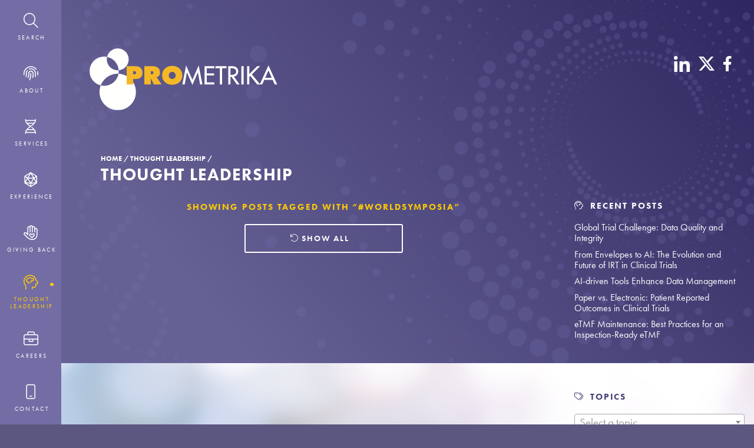

--- FILE ---
content_type: text/html; charset=utf-8
request_url: https://www.prometrika.com/thought-leadership/thought-leadership/?tag=worldsymposia
body_size: 19004
content:
<!doctype html>
<html lang="en">
<head>
    <meta http-equiv="content-type" content="text/html; charset=utf-8" />

    <title>Thought Leadership – PROMETRIKA CRO</title>

    <meta name="viewport" content="width=device-width, initial-scale=1" /> <!--Responsive-->
    <meta name="description" content="As a leading clinical research organization (CRO), we are continuously innovating, thinking, problem solving and sharing our knowledge and insights. Our Thought Leadership section of our website supports these efforts while providing valuable articles we thinking you&#039;ll enjoy reading." />
    <meta http-equiv="x-ua-compatible" content="IE=edge"> <!-- Disallow IE compatibility mode -->
    <link rel="canonical" href="https://www.prometrika.com/thought-leadership/thought-leadership/" />
    <meta name="generator" content="ProcessWire">

    <!-- Favicons -->
    <link rel="icon" type="image/png" href="/site/templates/ui/Layout/images/favicon@2x.png" sizes="32x32" />
    <link rel="icon" type="image/png" href="/site/templates/ui/Layout/images/favicon.png" sizes="16x16" />

    <!-- Styles -->
	<link rel="stylesheet" href="/site/templates/library/si-reset/si-reset.css?v=32" /> 
<link rel="stylesheet" href="/site/templates/library/aos/dist/aos.css?v=32" /> 
<link rel="stylesheet" href="https://use.typekit.net/zqx0jug.css" /> 
<link rel="stylesheet" href="/site/templates/ui/Layout/Layout.css?v=32" /> 
<link rel="stylesheet" href="/site/assets/pwpc/pwpc-c36856d8fa1e119e80e17e254cfd8c4b59a8d56a.css" /> 
<link rel="stylesheet" href="/site/assets/pwpc/pwpc-ca95920e19c5ea809d7df6268d20d57474a86803.css" /> 
<link rel="stylesheet" href="/site/assets/pwpc/pwpc-cf6618553b2f28c0b9c5720dc904c6d960df9527.css" /> 
<link rel="stylesheet" href="/site/assets/pwpc/pwpc-cd02603a195bb1815c1520b9ee065dda779d894e.css" /> 
<link rel="stylesheet" href="/site/assets/pwpc/pwpc-f9a204b4807a0b54a56780583b9eed2439d9c23e.css" /> 
<link rel="stylesheet" href="/site/assets/pwpc/pwpc-a90a28188058d2ee7a79a9d5ce702aefc065a1db.css" /> 
<link rel="stylesheet" href="/site/assets/pwpc/pwpc-e7c0198882f7e3193613fe22853975989378d644.css" /> 
<link rel="stylesheet" href="/site/assets/pwpc/pwpc-da47aff8293cb508634b08d5469eac1fa28ff00e.css" /> 
<link rel="stylesheet" href="/site/assets/pwpc/pwpc-0e0cc11d68589a614e320651959f5aae10381a5c.css" /> 

	
    <!-- Scripts -->
	<script src="/site/templates/library/jquery-3.1.1.min.js?v=32"></script> 
<script src="/site/modules/UiBlocks-master/Ui.jquery.js?v=32"></script> 
<script src="/site/templates/library/hoverIntent.js?v=32"></script> 
<script src="/site/templates/library/superfish.js?v=32"></script> 
<script src="/site/templates/library/superclick.js?v=32"></script> 
<script src="/site/templates/library/cycle2/build/jquery.cycle2.min.js?v=32"></script> 
<script src="/site/templates/library/cycle2/build/plugin/jquery.cycle2.scrollVert.min.js?v=32"></script> 
<script src="/site/templates/library/aos/dist/aos.js?v=32"></script> 
<script src="https://kit.fontawesome.com/bf14c5d4de.js"></script> 
<script src="/site/templates/ui/Layout/Layout.js?v=32"></script> 
<script src="/site/assets/pwpc/pwpc-22183450fc083a4ef03c52cef1ffe4ae04b56aea.js"></script> 
<script src="/site/assets/pwpc/pwpc-9409ed6aa65b2e5d789c6131bed1ea768c141f5d.js"></script> 
<script src="/site/assets/pwpc/pwpc-928777706c1ea49ce6c5f07a924f39f5d91d125a.js"></script> 
<script src="/site/assets/pwpc/pwpc-2e0cf188d3856bf8e5ff557cbd43d38c1a7ab922.js"></script> 

    <!-- Schema Mark Up -->
    <script type="application/ld+json">
{"@context":"https:\/\/schema.org","@type":"BreadcrumbList","itemListElement":[{"@type":"ListItem","position":1,"name":"Home","item":"https:\/\/www.prometrika.com\/"},{"@type":"ListItem","position":2,"name":"Thought Leadership","item":"https:\/\/www.prometrika.com\/thought-leadership\/"},{"@type":"ListItem","position":3,"name":"Thought Leadership","item":"https:\/\/www.prometrika.com\/thought-leadership\/thought-leadership\/"}]}?v=32
</script><script type="application/ld+json">
{"@context":"https:\/\/schema.org","@type":"CollectionPage","url":"https:\/\/www.prometrika.com\/thought-leadership\/thought-leadership\/","name":"Thought Leadership","description":"As a leading clinical research organization (CRO), we are continuously innovating, thinking, problem solving and sharing our knowledge and insights. Our Thought Leadership section of our website supports these efforts while providing valuable articles we thinking you&#039;ll enjoy reading.","isPartOf":{"@type":"WebSite","url":"\/"},"mainEntity":{"@type":"ItemList","itemListElement":[{"@type":"ListItem","position":1,"item":{"@type":"Article","name":"Global Trial Challenge: Data Quality and Integrity","url":"https:\/\/www.prometrika.com\/thought-leadership\/thought-leadership\/global-trial-challenge-data-quality-and-integrity\/"}},{"@type":"ListItem","position":2,"item":{"@type":"Article","name":"From Envelopes to AI: The Evolution and Future of IRT in Clinical Trials","url":"https:\/\/www.prometrika.com\/thought-leadership\/thought-leadership\/from-envelopes-to-ai-the-evolution-and-future-of-irt-in-clinical-trials\/"}},{"@type":"ListItem","position":3,"item":{"@type":"Article","name":"AI-driven Tools Enhance Data Management","url":"https:\/\/www.prometrika.com\/thought-leadership\/thought-leadership\/ai-driven-tools-enhance-data-management\/"}},{"@type":"ListItem","position":4,"item":{"@type":"Article","name":"Paper vs. Electronic: Patient Reported Outcomes in Clinical Trials","url":"https:\/\/www.prometrika.com\/thought-leadership\/thought-leadership\/paper-vs-electronic-patient-reported-outcomes-in-clinical-trials\/"}},{"@type":"ListItem","position":5,"item":{"@type":"Article","name":"eTMF Maintenance: Best Practices for an Inspection-Ready eTMF","url":"https:\/\/www.prometrika.com\/thought-leadership\/thought-leadership\/etmf-maintenance-best-practices-for-an-inspection-ready-etmf\/"}},{"@type":"ListItem","position":6,"item":{"@type":"Article","name":"Highlights from PharmaSUG 2025: Optimizing SAS Programming Pipelines Using the %Unpack and %SearchReplace Macros for Version Control and Customization","url":"https:\/\/www.prometrika.com\/thought-leadership\/thought-leadership\/highlights-from-pharmasug-2025-optimizing-sas-programming-pipelines-using-the-unpack-and-searchreplace-macros-for-version\/"}},{"@type":"ListItem","position":7,"item":{"@type":"Article","name":"Highlights from PharmaSUG 2025: Automating SAE Reconciliation with SAS e-Poster","url":"https:\/\/www.prometrika.com\/thought-leadership\/thought-leadership\/highlights-from-pharmasug-2025-automating-sae-reconciliation-with-sas-e-poster\/"}},{"@type":"ListItem","position":8,"item":{"@type":"Article","name":"SDTM with a Twist: Unconventional Data Mapping Presentation at CDISC Interchange Europe","url":"https:\/\/www.prometrika.com\/thought-leadership\/thought-leadership\/sdtm-with-a-twist-unconventional-data-mapping-presentation-at-cdisc-interchange-europe\/"}},{"@type":"ListItem","position":9,"item":{"@type":"Article","name":"World Orphan Drug Congress 2025","url":"https:\/\/www.prometrika.com\/thought-leadership\/thought-leadership\/world-orphan-drug-congress-2025\/"}},{"@type":"ListItem","position":10,"item":{"@type":"Article","name":"A Day in the Life: Database Programmer Edition","url":"https:\/\/www.prometrika.com\/thought-leadership\/thought-leadership\/a-day-in-the-life-database-programmer-edition\/"}},{"@type":"ListItem","position":11,"item":{"@type":"Article","name":"What the 2025 MDA Conference Reminded Me About the Heart of Clinical Research","url":"https:\/\/www.prometrika.com\/thought-leadership\/thought-leadership\/what-the-2025-mda-conference-reminded-me-about-the-heart-of-clinical-research\/"}},{"@type":"ListItem","position":12,"item":{"@type":"Article","name":"Serving the Community Together","url":"https:\/\/www.prometrika.com\/thought-leadership\/thought-leadership\/serving-the-community-together\/"}},{"@type":"ListItem","position":13,"item":{"@type":"Article","name":"PROMETRIKA Sponsors MassBio Rare Disease Day Forum","url":"https:\/\/www.prometrika.com\/thought-leadership\/thought-leadership\/prometrika-sponsors-massbio-rare-disease-day-forum\/"}},{"@type":"ListItem","position":14,"item":{"@type":"Article","name":"Global Trial Challenge:  Diverse Regulatory Requirements","url":"https:\/\/www.prometrika.com\/thought-leadership\/thought-leadership\/global-trial-challenge-diverse-regulatory-requirements\/"}},{"@type":"ListItem","position":15,"item":{"@type":"Article","name":"Communication and Collaboration: The Through-Line at the 2024 CDISC US Interchange","url":"https:\/\/www.prometrika.com\/thought-leadership\/thought-leadership\/communication-and-collaboration-the-through-line-at-the-2024-cdisc-us-interchange\/"}},{"@type":"ListItem","position":16,"item":{"@type":"Article","name":"Global Trial Challenge:  Effective Management of Global Trials","url":"https:\/\/www.prometrika.com\/thought-leadership\/thought-leadership\/global-trial-challenge-effective-management-of-global-trials\/"}},{"@type":"ListItem","position":17,"item":{"@type":"Article","name":"Time Crunch \u2013 Making the Most of What Time We Have (and Why the Human is Still the Most Important Factor)","url":"https:\/\/www.prometrika.com\/thought-leadership\/thought-leadership\/time-crunch-making-the-most-of-what-time-we-have-and-why-the-human-is-still-the-most-important-factor\/"}},{"@type":"ListItem","position":18,"item":{"@type":"Article","name":"SCDM Addresses the Benefits and Challenges of AI","url":"https:\/\/www.prometrika.com\/thought-leadership\/thought-leadership\/scdm-addresses-the-benefits-and-challenges-of-ai\/"}},{"@type":"ListItem","position":19,"item":{"@type":"Article","name":"Winning Analyses for Composite Endpoints","url":"https:\/\/www.prometrika.com\/thought-leadership\/thought-leadership\/winning-analyses-for-composite-endpoints\/"}},{"@type":"ListItem","position":20,"item":{"@type":"Article","name":"Protocol to Package Insert: An Efficacy Data Journey","url":"https:\/\/www.prometrika.com\/thought-leadership\/thought-leadership\/protocol-to-package-insert-an-efficacy-data-journey\/"}},{"@type":"ListItem","position":21,"item":{"@type":"Article","name":"When is Automated SDTM Mapping a Benefit?","url":"https:\/\/www.prometrika.com\/thought-leadership\/thought-leadership\/when-is-automated-sdtm-mapping-a-benefit\/"}},{"@type":"ListItem","position":22,"item":{"@type":"Article","name":"Integrated Systems Enhance Clinical Operations Efficiency","url":"https:\/\/www.prometrika.com\/thought-leadership\/thought-leadership\/integrated-systems-enhance-clinical-operations-efficiency\/"}},{"@type":"ListItem","position":23,"item":{"@type":"Article","name":"CDISC Advisory Council Task Force Helps Develop New Standards","url":"https:\/\/www.prometrika.com\/thought-leadership\/thought-leadership\/cdisc-advisory-council-task-force-helps-develop-new-standards\/"}},{"@type":"ListItem","position":24,"item":{"@type":"Article","name":"Meeting Regulator\u2019s Analysis Needs: CDISC\u2019s Analysis Results Standard","url":"https:\/\/www.prometrika.com\/thought-leadership\/thought-leadership\/meeting-regulators-analysis-needs-cdiscs-analysis-results-standard\/"}},{"@type":"ListItem","position":25,"item":{"@type":"Article","name":"Understanding and Navigating FDA FAERS E2B(R3) Harmonization","url":"https:\/\/www.prometrika.com\/thought-leadership\/thought-leadership\/understanding-and-navigating-fda-faers-e2b-r3-harmonization\/"}},{"@type":"ListItem","position":26,"item":{"@type":"Article","name":"Providing a Framework for Patient Data Privacy","url":"https:\/\/www.prometrika.com\/thought-leadership\/thought-leadership\/providing-a-framework-for-patient-data-privacy\/"}},{"@type":"ListItem","position":27,"item":{"@type":"Article","name":"Your Pharmacovigilance Partner \u2013 One Size Does NOT Fit All","url":"https:\/\/www.prometrika.com\/thought-leadership\/thought-leadership\/your-pharmacovigilance-partner-one-size-does-not-fit-all\/"}},{"@type":"ListItem","position":28,"item":{"@type":"Article","name":"A Database Programming Intern&#039;s Experience at Medidata NEXT","url":"https:\/\/www.prometrika.com\/thought-leadership\/thought-leadership\/a-database-programming-interns-experience-at-medidata-next\/"}},{"@type":"ListItem","position":29,"item":{"@type":"Article","name":"What&#039;s an IDMC?","url":"https:\/\/www.prometrika.com\/thought-leadership\/thought-leadership\/whats-an-idmc\/"}},{"@type":"ListItem","position":30,"item":{"@type":"Article","name":"AMWA 2023 Conference Roundtable: &quot;The Well-Rounded Medical Writer: It Goes Beyond Good Writing&quot;","url":"https:\/\/www.prometrika.com\/thought-leadership\/thought-leadership\/amwa-2023-conference-roundtable-the-well-rounded-medical-writer-it-goes-beyond-good-writing\/"}},{"@type":"ListItem","position":31,"item":{"@type":"Article","name":"Navigating Common Challenges in Clinical Study Rescues: A Proven Five-Phase Approach for Success","url":"https:\/\/www.prometrika.com\/thought-leadership\/thought-leadership\/navigating-common-challenges-in-clinical-study-rescues-a-proven-five-phase-approach-for-success\/"}},{"@type":"ListItem","position":32,"item":{"@type":"Article","name":"Experts Share New Challenges at CDISC Europe Interchange","url":"https:\/\/www.prometrika.com\/thought-leadership\/thought-leadership\/experts-share-new-challenges-at-cdisc-europe-interchange\/"}},{"@type":"ListItem","position":33,"item":{"@type":"Article","name":"My Journey to Become a Certified Clinical Data Manager","url":"https:\/\/www.prometrika.com\/thought-leadership\/thought-leadership\/my-journey-to-become-a-certified-clinical-data-manager\/"}},{"@type":"ListItem","position":34,"item":{"@type":"Article","name":"Excuse me, do you speak Data Management?","url":"https:\/\/www.prometrika.com\/thought-leadership\/thought-leadership\/excuse-me-do-you-speak-data-management\/"}},{"@type":"ListItem","position":35,"item":{"@type":"Article","name":"Implementing Agile Methodologies: Using Trello(tm) to Generate and Optimize Kanban Boards for Recurring SAS Programming Tasks","url":"https:\/\/www.prometrika.com\/thought-leadership\/thought-leadership\/implementing-agile-methodologies-using-trello-tm-to-generate-and-optimize-kanban-boards-for-recurring-sas-programming-tasks\/"}},{"@type":"ListItem","position":36,"item":{"@type":"Article","name":"As Simple as Falling Off a Log? An Unusual Case Study of Mapping Data into the SDTM DA (Drug Accountability) Domain","url":"https:\/\/www.prometrika.com\/thought-leadership\/thought-leadership\/as-simple-as-falling-off-a-log-an-unusual-case-study-of-mapping-data-into-the-sdtm-da-drug-accountability-domain\/"}},{"@type":"ListItem","position":37,"item":{"@type":"Article","name":"A Day in the Life, Project Manager Edition","url":"https:\/\/www.prometrika.com\/thought-leadership\/thought-leadership\/a-day-in-the-life-project-manager-edition\/"}},{"@type":"ListItem","position":38,"item":{"@type":"Article","name":"Continued Learning and Development at PHUSE 2023","url":"https:\/\/www.prometrika.com\/thought-leadership\/thought-leadership\/continued-learning-and-development-at-phuse-2023\/"}},{"@type":"ListItem","position":39,"item":{"@type":"Article","name":"Decentralized Clinical Trials, Part 2 - The Current Landscape","url":"https:\/\/www.prometrika.com\/thought-leadership\/thought-leadership\/decentralized-clinical-trials-part-2-the-current-landscape\/"}},{"@type":"ListItem","position":40,"item":{"@type":"Article","name":"Decentralized Clinical Trials, Part 1 \u2013 Its History (and Future?)","url":"https:\/\/www.prometrika.com\/thought-leadership\/thought-leadership\/decentralized-clinical-trials-part-1-its-history-and-future\/"}},{"@type":"ListItem","position":41,"item":{"@type":"Article","name":"Certification for European Regulations: More Than &quot;Familiar&quot; With GDPR","url":"https:\/\/www.prometrika.com\/thought-leadership\/thought-leadership\/certification-for-european-regulations-more-than-familiar-with-gdpr\/"}},{"@type":"ListItem","position":42,"item":{"@type":"Article","name":"Adjustment of Covariates in Randomized Trials","url":"https:\/\/www.prometrika.com\/thought-leadership\/thought-leadership\/adjustment-of-covariates-in-randomized-trials\/"}},{"@type":"ListItem","position":43,"item":{"@type":"Article","name":"Estimands Framework in Clinical Trials: Choosing the Best Strategy","url":"https:\/\/www.prometrika.com\/thought-leadership\/thought-leadership\/estimands-framework-in-clinical-trials-choosing-the-best-strategy\/"}},{"@type":"ListItem","position":44,"item":{"@type":"Article","name":"Risk-based Monitoring and the Monitor&#039;s Roles - Part 2","url":"https:\/\/www.prometrika.com\/thought-leadership\/thought-leadership\/optimizing-tlf-generation-titles-and-footnotes-applying-a-new-idea-to-a-basic-approach-2\/"}},{"@type":"ListItem","position":45,"item":{"@type":"Article","name":"Risk-based Monitoring and the Monitor&#039;s Roles - Part 1","url":"https:\/\/www.prometrika.com\/thought-leadership\/thought-leadership\/optimizing-tlf-generation-titles-and-footnotes-applying-a-new-idea-to-a-basic-approach-1\/"}},{"@type":"ListItem","position":46,"item":{"@type":"Article","name":"Optimizing TLF Generation: Titles and Footnotes, Applying a New Idea to a Basic Approach","url":"https:\/\/www.prometrika.com\/thought-leadership\/thought-leadership\/optimizing-tlf-generation-titles-and-footnotes-applying-a-new-idea-to-a-basic-approach\/"}},{"@type":"ListItem","position":47,"item":{"@type":"Article","name":"Applying Agile Methodology to Statistical Programming","url":"https:\/\/www.prometrika.com\/thought-leadership\/thought-leadership\/applying-agile-methodology-to-statistical-programming\/"}},{"@type":"ListItem","position":48,"item":{"@type":"Article","name":"Enhancing Inclusion in Clinical Trials With a Patient Centered Approach","url":"https:\/\/www.prometrika.com\/thought-leadership\/thought-leadership\/enhancing-inclusion-in-clinical-trials-with-a-patient-centered-approach\/"}},{"@type":"ListItem","position":49,"item":{"@type":"Article","name":"The Investigator Responsibilities in IND Safety Reporting","url":"https:\/\/www.prometrika.com\/thought-leadership\/thought-leadership\/the-investigator-responsibilities-in-ind-safety-reporting\/"}},{"@type":"ListItem","position":50,"item":{"@type":"Article","name":"The Sponsor\u2019s Responsibilities in IND Safety Reporting","url":"https:\/\/www.prometrika.com\/thought-leadership\/thought-leadership\/the-sponsors-responsibilities-in-ind-safety-reporting\/"}},{"@type":"ListItem","position":51,"item":{"@type":"Article","name":"Checklists Can be a Piece of Cake","url":"https:\/\/www.prometrika.com\/thought-leadership\/thought-leadership\/checklists-can-be-a-piece-of-cake\/"}},{"@type":"ListItem","position":52,"item":{"@type":"Article","name":"CDISC SDTM Certification","url":"https:\/\/www.prometrika.com\/thought-leadership\/thought-leadership\/cdisc-sdtm-certification\/"}},{"@type":"ListItem","position":53,"item":{"@type":"Article","name":"Adaptive Design Options for Dose Finding Trials","url":"https:\/\/www.prometrika.com\/thought-leadership\/thought-leadership\/adaptive-design-options-for-dose-finding-trials\/"}},{"@type":"ListItem","position":54,"item":{"@type":"Article","name":"Source Document Verification and Source Data Review: What&#039;s the Difference and Why We Should Care","url":"https:\/\/www.prometrika.com\/thought-leadership\/thought-leadership\/source-document-verification-and-source-data-review-whats-the-difference-and-why-we-should-care\/"}},{"@type":"ListItem","position":55,"item":{"@type":"Article","name":"A Case for Binary Causality in Clinical Trials","url":"https:\/\/www.prometrika.com\/thought-leadership\/thought-leadership\/a-case-for-binary-causality-in-clinical-trials\/"}},{"@type":"ListItem","position":56,"item":{"@type":"Article","name":"The Trial Master File Paradox","url":"https:\/\/www.prometrika.com\/thought-leadership\/thought-leadership\/the-trial-master-file-paradox\/"}},{"@type":"ListItem","position":57,"item":{"@type":"Article","name":"A Day in the Life of a CRA: Monitoring at the Beginning of the New Normal \u2013 Part 2","url":"https:\/\/www.prometrika.com\/thought-leadership\/thought-leadership\/a-day-in-the-life-of-a-cra-monitoring-at-the-beginning-of-the-new-normal-part-2\/"}},{"@type":"ListItem","position":58,"item":{"@type":"Article","name":"Revolutionizing the Approach to Treating Cancer: Then and Today - Part 3","url":"https:\/\/www.prometrika.com\/thought-leadership\/thought-leadership\/revolutionizing-the-approach-to-treating-cancer-then-and-today-part-3\/"}},{"@type":"ListItem","position":59,"item":{"@type":"Article","name":"Revolutionizing the Approach to Treating Cancer: Then and Today - Part 2","url":"https:\/\/www.prometrika.com\/thought-leadership\/thought-leadership\/revolutionizing-the-approach-to-treating-cancer-then-and-today-part-2\/"}},{"@type":"ListItem","position":60,"item":{"@type":"Article","name":"Revolutionizing the Approach to Treating Cancer: Then and Today - Part 1","url":"https:\/\/www.prometrika.com\/thought-leadership\/thought-leadership\/revolutionizing-the-approach-to-treating-cancer-then-and-today\/"}},{"@type":"ListItem","position":61,"item":{"@type":"Article","name":"A Day in the Life of a CRA: Monitoring at the Beginning of the New Normal \u2013 Part 1","url":"https:\/\/www.prometrika.com\/thought-leadership\/thought-leadership\/a-day-in-the-life-of-a-cra-monitoring-at-the-beginning-of-the-new-normal-part-1\/"}},{"@type":"ListItem","position":62,"item":{"@type":"Article","name":"Moving Day: Best Practices for Implementing a New eTMF System","url":"https:\/\/www.prometrika.com\/thought-leadership\/thought-leadership\/moving-day-best-practices-for-implementing-a-new-etmf-system\/"}},{"@type":"ListItem","position":63,"item":{"@type":"Article","name":"Applying the Goldilocks Principle to Data Analytics Technology","url":"https:\/\/www.prometrika.com\/thought-leadership\/thought-leadership\/applying-the-goldilocks-principle-to-data-analytics-technology\/"}},{"@type":"ListItem","position":64,"item":{"@type":"Article","name":"Rampant Misuse of the Word \u201cDe-Identified\u201d","url":"https:\/\/www.prometrika.com\/thought-leadership\/thought-leadership\/rampant-misuse-of-the-word-de-identified\/"}},{"@type":"ListItem","position":65,"item":{"@type":"Article","name":"Putting Patients First: Taking Trials and Technology Home","url":"https:\/\/www.prometrika.com\/thought-leadership\/thought-leadership\/putting-patients-first-taking-trials-and-technology-home\/"}},{"@type":"ListItem","position":66,"item":{"@type":"Article","name":"Tipping Point Analyses in Missing Data Imputation","url":"https:\/\/www.prometrika.com\/thought-leadership\/thought-leadership\/tipping-point-analyses-in-missing-data-imputation\/"}},{"@type":"ListItem","position":67,"item":{"@type":"Article","name":"A thought provoking discussion by leading experts on review, accessibility and monitoring of COVID-19 Vaccines","url":"https:\/\/www.prometrika.com\/thought-leadership\/thought-leadership\/a-thought-provoking-discussion-by-leading-experts-on-review-accessibility-and-monitoring-of-covid-19-vaccines\/"}},{"@type":"ListItem","position":68,"item":{"@type":"Article","name":"Invest in Your Laboratory Information Success","url":"https:\/\/www.prometrika.com\/thought-leadership\/thought-leadership\/invest-in-your-laboratory-information-success\/"}},{"@type":"ListItem","position":69,"item":{"@type":"Article","name":"Remote Healthcare: One Woman\u2019s About-Face","url":"https:\/\/www.prometrika.com\/thought-leadership\/thought-leadership\/remote-healthcare-one-womans-about-face\/"}},{"@type":"ListItem","position":70,"item":{"@type":"Article","name":"Presenting &quot;Creating Harmonious SDTM Domains&quot;","url":"https:\/\/www.prometrika.com\/thought-leadership\/thought-leadership\/presenting-creating-harmonious-sdtm-domains\/"}},{"@type":"ListItem","position":71,"item":{"@type":"Article","name":"Clinical Data Experts &quot;Meet&quot; in Berlin","url":"https:\/\/www.prometrika.com\/thought-leadership\/thought-leadership\/clinical-data-experts-meet-in-berlin\/"}},{"@type":"ListItem","position":72,"item":{"@type":"Article","name":"Building Relationships: Increasing Site and Subject Engagement","url":"https:\/\/www.prometrika.com\/thought-leadership\/thought-leadership\/building-relationships-increasing-site-and-subject-engagement\/"}},{"@type":"ListItem","position":73,"item":{"@type":"Article","name":"Medical Imaging Made Easy: A Clinical Project Manager&#039;s Perspective","url":"https:\/\/www.prometrika.com\/thought-leadership\/thought-leadership\/medical-imaging-made-easy-a-clinical-project-managers-perspective\/"}},{"@type":"ListItem","position":74,"item":{"@type":"Article","name":"Analyzing &#039;Missing at Random&#039; Data","url":"https:\/\/www.prometrika.com\/thought-leadership\/thought-leadership\/analyzing-missing-at-random-data\/"}},{"@type":"ListItem","position":75,"item":{"@type":"Article","name":"Closing the Real-World Evidence Gap: Pragmatic Clinical Trials &amp; Observational Studies","url":"https:\/\/www.prometrika.com\/thought-leadership\/thought-leadership\/closing-the-real-world-evidence-gap\/"}},{"@type":"ListItem","position":76,"item":{"@type":"Article","name":"SAD or MAD But Not Alone: Medical Writing for Small Biotechs","url":"https:\/\/www.prometrika.com\/thought-leadership\/thought-leadership\/sad-or-mad-but-not-alone-medical-writing-for-small-biotechs\/"}},{"@type":"ListItem","position":77,"item":{"@type":"Article","name":"Giving Back with Tutoring Plus","url":"https:\/\/www.prometrika.com\/thought-leadership\/thought-leadership\/giving-back-with-tutoring-plus\/"}},{"@type":"ListItem","position":78,"item":{"@type":"Article","name":"PM Considerations for NDA\/MAA Submissions","url":"https:\/\/www.prometrika.com\/thought-leadership\/thought-leadership\/pm-considerations-for-nda-maa-submissions\/"}},{"@type":"ListItem","position":79,"item":{"@type":"Article","name":"Current Trends in Global Clinical Trials","url":"https:\/\/www.prometrika.com\/thought-leadership\/thought-leadership\/trends-in-global-clinical-trials\/"}},{"@type":"ListItem","position":80,"item":{"@type":"Article","name":"How Risk Based Monitoring Fits into an Overall Clinical Development Quality Management Approach","url":"https:\/\/www.prometrika.com\/thought-leadership\/thought-leadership\/risk-based-monitoring\/"}},{"@type":"ListItem","position":81,"item":{"@type":"Article","name":"Considerations for Missing Data Imputation","url":"https:\/\/www.prometrika.com\/thought-leadership\/thought-leadership\/missing-data-imputation\/"}},{"@type":"ListItem","position":82,"item":{"@type":"Article","name":"Internships: The Ultimate Win-Win","url":"https:\/\/www.prometrika.com\/thought-leadership\/thought-leadership\/internships2019\/"}},{"@type":"ListItem","position":83,"item":{"@type":"Article","name":"Protocol to Package Insert: The Safety Edition","url":"https:\/\/www.prometrika.com\/thought-leadership\/thought-leadership\/protocol-to-pi-safety-edition\/"}},{"@type":"ListItem","position":84,"item":{"@type":"Article","name":"2019 AICROS Annual Meeting: Collaborating to Bring Clinical Research to the World","url":"https:\/\/www.prometrika.com\/thought-leadership\/thought-leadership\/2019-aicros-annual-meeting-collaborating-to-bring-clinical-research-to-the-world\/"}},{"@type":"ListItem","position":85,"item":{"@type":"Article","name":"Do you BIMO?","url":"https:\/\/www.prometrika.com\/thought-leadership\/thought-leadership\/do-you-bimo\/"}},{"@type":"ListItem","position":86,"item":{"@type":"Article","name":"Illuminating Results from a Natural History Study","url":"https:\/\/www.prometrika.com\/thought-leadership\/thought-leadership\/illuminating-results-from-natural-history-study\/"}},{"@type":"ListItem","position":87,"item":{"@type":"Article","name":"Observations from Rare Disease Day 2019","url":"https:\/\/www.prometrika.com\/thought-leadership\/thought-leadership\/observations-from-rare-disease-day-2019\/"}},{"@type":"ListItem","position":88,"item":{"@type":"Article","name":"Highlights from the 2018 CDISC US Interchange","url":"https:\/\/www.prometrika.com\/thought-leadership\/thought-leadership\/highlights-from-the-2018-cdisc-us-interchange\/"}},{"@type":"ListItem","position":89,"item":{"@type":"Article","name":"A Wealth of Insight for Biostatisticians at Annual Workshop","url":"https:\/\/www.prometrika.com\/thought-leadership\/thought-leadership\/a-wealth-of-insight-for-biostatisticians-at-annual-workshop\/"}},{"@type":"ListItem","position":90,"item":{"@type":"Article","name":"ASA-FDA 2018: ICH E9 (R1), Estimands, Intercurrent Events, and Sensitivity Analysis","url":"https:\/\/www.prometrika.com\/thought-leadership\/thought-leadership\/asa-fda-2018-ich-e9-r1-estimands-intercurrent-events-and-sensitivity-analysis\/"}},{"@type":"ListItem","position":91,"item":{"@type":"Article","name":"American Kidney Fund Pairing for Prevention","url":"https:\/\/www.prometrika.com\/thought-leadership\/thought-leadership\/american-kidney-fund-pairing-for-prevention\/"}},{"@type":"ListItem","position":92,"item":{"@type":"Article","name":"Celebrating 15 Years of Excellence","url":"https:\/\/www.prometrika.com\/thought-leadership\/thought-leadership\/celebrating-15-years-of-exellence\/"}},{"@type":"ListItem","position":93,"item":{"@type":"Article","name":"mHealth Strategies for Rare Disease Studies","url":"https:\/\/www.prometrika.com\/thought-leadership\/thought-leadership\/mhealth-strategies-for-rare-disease-studies\/"}},{"@type":"ListItem","position":94,"item":{"@type":"Article","name":"FDA Addresses the Challenges of eSource Utilization","url":"https:\/\/www.prometrika.com\/thought-leadership\/thought-leadership\/2018-07-30-fda-addresses-challenges-esource-utilization\/"}},{"@type":"ListItem","position":95,"item":{"@type":"Article","name":"Where Did the Eyeball Go? A look at RaveX","url":"https:\/\/www.prometrika.com\/thought-leadership\/thought-leadership\/where-did-the-eyeball-go\/"}},{"@type":"ListItem","position":96,"item":{"@type":"Article","name":"Must We Fast Before Lipid Measurements?","url":"https:\/\/www.prometrika.com\/thought-leadership\/thought-leadership\/must-we-fast-before-lupid-mesurements\/"}},{"@type":"ListItem","position":97,"item":{"@type":"Article","name":"Keys to Success in Medical Coding With Medidata Coder","url":"https:\/\/www.prometrika.com\/thought-leadership\/thought-leadership\/keys-to-success-in-medical-coding-with-medidata-coder\/"}},{"@type":"ListItem","position":98,"item":{"@type":"Article","name":"SDV - What is it good for? Absolutely nothing?","url":"https:\/\/www.prometrika.com\/thought-leadership\/thought-leadership\/sdv-what-is-it-good-for-absolutely-nothing\/"}},{"@type":"ListItem","position":99,"item":{"@type":"Article","name":"The Best Way to Develop Regulatory Submission Documents? Survey Says...","url":"https:\/\/www.prometrika.com\/thought-leadership\/thought-leadership\/the-best-way-to-develop-regulatory-submission-documents-survey-says\/"}},{"@type":"ListItem","position":100,"item":{"@type":"Article","name":"Best Friends, Best Practices: The Synergy Between Biostatistics and Medical Writing at PROMETRIKA","url":"https:\/\/www.prometrika.com\/thought-leadership\/thought-leadership\/best-friends-best-practices-the-synergy-between-biostatistics-and-medical-writing-at-prometrika\/"}},{"@type":"ListItem","position":101,"item":{"@type":"Article","name":"ePRO Data and Rave: A Match Made in the [Patient] Cloud","url":"https:\/\/www.prometrika.com\/thought-leadership\/thought-leadership\/epro-data-and-rave-a-match-made-in-the-patient-cloud\/"}},{"@type":"ListItem","position":102,"item":{"@type":"Article","name":"Global Library Data Standards: How They Benefit Cross-Functional Groups at PROMETRIKA","url":"https:\/\/www.prometrika.com\/thought-leadership\/thought-leadership\/global-library-data-standards-how-they-benefit-cross-functional-groups-at-prometrica\/"}},{"@type":"ListItem","position":103,"item":{"@type":"Article","name":"CDASH and SDTM: Why We Need Both!","url":"https:\/\/www.prometrika.com\/thought-leadership\/thought-leadership\/cdash-and-sdtm-why-we-need-both\/"}},{"@type":"ListItem","position":104,"item":{"@type":"Article","name":"The Global Library: The Benefit of Standards in a CRO-Sponsor Partnership","url":"https:\/\/www.prometrika.com\/thought-leadership\/thought-leadership\/the-global-library-the-benefit-of-standards-in-a-cro-sponsor-partnership\/"}},{"@type":"ListItem","position":105,"item":{"@type":"Article","name":"The Interesting Life and Critical Role of a Clinical Research Associate (CRA)","url":"https:\/\/www.prometrika.com\/thought-leadership\/thought-leadership\/the-interesting-life-and-critical-role-of-a-clinical-research-associate-cra\/"}},{"@type":"ListItem","position":106,"item":{"@type":"Article","name":"Individual Tumor Profiling: NCI-MATCH Clinical Trial Presents New Treatment Strategy for Patients with Cancer","url":"https:\/\/www.prometrika.com\/thought-leadership\/thought-leadership\/individual-tumor-profiling-nci-match-clinical-trial-presents-new-treatment-strategy-for-patients-with-cancer\/"}},{"@type":"ListItem","position":107,"item":{"@type":"Article","name":"Wearable Devices in Clinical Trials: The Current Landscape in Pharma","url":"https:\/\/www.prometrika.com\/thought-leadership\/thought-leadership\/wearable-devices-in-clinical-trials-the-current-landscape-in-pharma\/"}},{"@type":"ListItem","position":108,"item":{"@type":"Article","name":"Ocrelizumab: The Long Road to Approval","url":"https:\/\/www.prometrika.com\/thought-leadership\/thought-leadership\/ocrelizumab-the-long-road-to-approval\/"}},{"@type":"ListItem","position":109,"item":{"@type":"Article","name":"Targeting Toxic Proteins: Novel Drug Approaches to Defeat Dementias","url":"https:\/\/www.prometrika.com\/thought-leadership\/thought-leadership\/targeting-toxic-proteins-novel-drug-approaches-to-defeat-dementias\/"}},{"@type":"ListItem","position":110,"item":{"@type":"Article","name":"The End of Alzheimer\u2019s disease","url":"https:\/\/www.prometrika.com\/thought-leadership\/thought-leadership\/the-end-of-alzheimers-disease\/"}},{"@type":"ListItem","position":111,"item":{"@type":"Article","name":"Observations from the MassBio 2017 Annual Meeting","url":"https:\/\/www.prometrika.com\/thought-leadership\/thought-leadership\/observations-from-the-massbio-2017-annual-meeting\/"}},{"@type":"ListItem","position":112,"item":{"@type":"Article","name":"Rare Disease Clinical Development: The Crucial Need for Patient and Parent Involvement","url":"https:\/\/www.prometrika.com\/thought-leadership\/thought-leadership\/rare-disease-clinical-development-the-crucial-need-for-patient-and-parent-involvement\/"}},{"@type":"ListItem","position":113,"item":{"@type":"Article","name":"A Case Study: Complex Oncology Study and the Boutique CRO that Provides the Perfect Model","url":"https:\/\/www.prometrika.com\/thought-leadership\/thought-leadership\/a-case-study-complex-oncology-study-and-the-boutique-cro-that-provides-the-perfect-model\/"}},{"@type":"ListItem","position":114,"item":{"@type":"Article","name":"Gene Therapy 2.0","url":"https:\/\/www.prometrika.com\/thought-leadership\/thought-leadership\/gene-therapy-2.0\/"}},{"@type":"ListItem","position":115,"item":{"@type":"Article","name":"Reflections on Rare Disease Day 2017","url":"https:\/\/www.prometrika.com\/thought-leadership\/thought-leadership\/reflections-on-rare-disease-day-2017\/"}},{"@type":"ListItem","position":116,"item":{"@type":"Article","name":"Perspectives from the Medical Writing Team","url":"https:\/\/www.prometrika.com\/thought-leadership\/thought-leadership\/perspectives-from-the-medical-writing-team\/"}},{"@type":"ListItem","position":117,"item":{"@type":"Article","name":"Focus on Personalized Attention and Customized Reporting","url":"https:\/\/www.prometrika.com\/thought-leadership\/thought-leadership\/focus-on-personalized-attention-and-customized-reporting\/"}},{"@type":"ListItem","position":118,"item":{"@type":"Article","name":"Are Digital Health Technologies Worth It? A Frank Assessment.","url":"https:\/\/www.prometrika.com\/thought-leadership\/thought-leadership\/are-digital-health-technologies-worth-it-a-frank-assessment\/"}},{"@type":"ListItem","position":119,"item":{"@type":"Article","name":"The Continuing Evolution of the Clinical Data Manager Role","url":"https:\/\/www.prometrika.com\/thought-leadership\/thought-leadership\/the-continuing-evolution-of-the-clinical-data-manager-role\/"}},{"@type":"ListItem","position":120,"item":{"@type":"Article","name":"The Clinical Study Report \u2013 Changing at Its CORE?","url":"https:\/\/www.prometrika.com\/thought-leadership\/thought-leadership\/the-clinical-study-report-changing-at-its-core\/"}},{"@type":"ListItem","position":121,"item":{"@type":"Article","name":"The New Clinical Data Manager","url":"https:\/\/www.prometrika.com\/thought-leadership\/thought-leadership\/the-new-clinical-data-manager\/"}},{"@type":"ListItem","position":122,"item":{"@type":"Article","name":"Risk-Based Monitoring","url":"https:\/\/www.prometrika.com\/thought-leadership\/thought-leadership\/19-2015-risk-based-monitoring\/"}},{"@type":"ListItem","position":123,"item":{"@type":"Article","name":"Ensuring the IDMC is Independent: The Case for Outsourcing IDMC Statistical and Coordination Services","url":"https:\/\/www.prometrika.com\/thought-leadership\/thought-leadership\/ensuring-the-idmc-is-independent-the-case-for-outsourcing-idmc-statistical-and-coordination-services\/"}},{"@type":"ListItem","position":124,"item":{"@type":"Article","name":"A New Certification to Come to Clinical Research","url":"https:\/\/www.prometrika.com\/thought-leadership\/thought-leadership\/a-new-certification-to-come-to-clinical-research\/"}},{"@type":"ListItem","position":125,"item":{"@type":"Article","name":"Keys to Effective Clinical Trial Site Management","url":"https:\/\/www.prometrika.com\/thought-leadership\/thought-leadership\/keys-to-effective-clinical-trial-site-management\/"}},{"@type":"ListItem","position":126,"item":{"@type":"Article","name":"PROMETRIKA Guides Mindful Implementation of ePRO Solutions","url":"https:\/\/www.prometrika.com\/thought-leadership\/thought-leadership\/prometrika-guides-mindful-implementation-of-epro-solutions\/"}},{"@type":"ListItem","position":127,"item":{"@type":"Article","name":"PROMETRIKA Supports Advanced Research in MS","url":"https:\/\/www.prometrika.com\/thought-leadership\/thought-leadership\/17-2015-prometrika-supports-advanced-research-in-ms\/"}},{"@type":"ListItem","position":128,"item":{"@type":"Article","name":"PROs: Ground to Cloud in 10 Years","url":"https:\/\/www.prometrika.com\/thought-leadership\/thought-leadership\/pros-ground-to-cloud-in-10-years\/"}}]},"about":{"@id":"\/#organization"}}?v=32
</script>
    
    <!-- SharpSpring Tracking -->
    <script type="text/javascript">
        var _ss = _ss || [];
        _ss.push(['_setDomain', 'https://koi-3QN63BP6EY.marketingautomation.services/net']);
        _ss.push(['_setAccount', 'KOI-3J3AQ5BC2']);
        _ss.push(['_trackPageView']);
        (function() {
            var ss = document.createElement('script');
            ss.type = 'text/javascript'; ss.async = true;
            ss.src = ('https:' == document.location.protocol ? 'https://' : 'http://') + 'koi-3QN63BP6EY.marketingautomation.services/client/ss.js?ver=2.3.1';
            var scr = document.getElementsByTagName('script')[0];
            scr.parentNode.insertBefore(ss, scr);
        })();
    </script>

    <!-- Global site tag (gtag.js) - Google Analytics -->
    <script async src="https://www.googletagmanager.com/gtag/js?id=UA-61948392-1"></script>
    <script>
        window.dataLayer = window.dataLayer || [];
        function gtag(){dataLayer.push(arguments);}
        gtag('js', new Date());

        gtag('config', 'UA-61948392-1');

		    </script>

    <!-- Clarity tracking code for https://www.prometrika.com/ --><script>    (function(c,l,a,r,i,t,y){        c[a]=c[a]||function(){(c[a].q=c[a].q||[]).push(arguments)};        t=l.createElement(r);t.async=1;t.src="https://www.clarity.ms/tag/"+i+"?ref=bwt";        y=l.getElementsByTagName(r)[0];y.parentNode.insertBefore(t,y);    })(window, document, "clarity", "script", "bjg5l72bbg");</script>

    <script type="application/ld+json">
        {
            "@context": "https://schema.org",
            "@type": "Organization",
            "url": "https://www.prometrika.com/",
            "logo": "https://www.prometrika.com/site/templates/ui/Layout/images/prometrika-logo-dark.svg"
        }
    </script>

    <!--
    This website is powered by ProcessWire CMF/CMS.
    ProcessWire is a free open source content management framework licensed under the GNU GPL.
    ProcessWire is Copyright 2014 by Ryan Cramer / Ryan Cramer Design, LLC.
    Learn more about ProcessWire at: http://processwire.com
    -->
<script src='/site/modules/EmailObfuscator/EmailObfuscator.js'></script>
</head>

<body class="page_thought-leadership template_Blog ">
<div class="pageContainer bgBlur mobileOverflowFix">
    <a name="top" id="top"></a>

	        <header class="header  dark react-mount non-banner-container">
            <div class="container logo-container">
                <div class="header-top">
					<div class="header-logo logo">                    <a href="/">
                        <!--							<img class="logo-img" src="--><!--images/prometrika-logo.svg" alt="PROMETRIKA A Full-Service CRO" />-->
                        <img class="logo-img" src="/site/templates/ui/Layout/images/prometrika-logo.svg" alt="PROMETRIKA A Full-Service CRO" />
                        <i class="logo-icon fal fa-home"></i>
                    </a>
					</div>
                    <!-- Desktop Social Icons -->
                    <div class="hidden lg:flex flex-shrink-0 h-16 sm:h-20 md:h-23 lg:h-27 ml-auto">
                        <div class="social-container flex space-x-3 sm:space-x-4 md:space-x-6">
                            <a href="http://www.linkedin.com/company/prometrika-llc" target="_blank" rel="noopener noreferrer" class="transition-all duration-300 hover:scale-110 group touch-manipulation" aria-label="LinkedIn">
                                <img src="/site/templates/ui/Layout/banner/images/linkedin-in.svg" alt="Follow us on LinkedIn" class="object-contain filter brightness-0 invert group-hover:brightness-100 group-hover:invert-0 transition-all duration-300" style="filter: brightness(0) invert(1);">
                            </a>
                            <a href="https://twitter.com/PrometrikaCRO" target="_blank" rel="noopener noreferrer" class="transition-all duration-300 hover:scale-110 group touch-manipulation" aria-label="X (Twitter)">
                                <img src="/site/templates/ui/Layout/banner/images/x-twitter.svg" alt="Follow us on X (Twitter)" class="object-contain filter brightness-0 invert group-hover:brightness-100 group-hover:invert-0 transition-all duration-300" style="filter: brightness(0) invert(1);">
                            </a>
                            <a href="https://www.facebook.com/prometrikallc" target="_blank" rel="noopener noreferrer" class="transition-all duration-300 hover:scale-110 group touch-manipulation" aria-label="Facebook">
                                <img src="/site/templates/ui/Layout/banner/images/facebook-f.svg" alt="Follow us on Facebook" class="object-contain filter brightness-0 invert group-hover:brightness-100 group-hover:invert-0 transition-all duration-300" style="filter: brightness(0) invert(1);">
                            </a>
                        </div>
                    </div>

                    <!-- Mobile Hamburger Menu - Added for consistency -->
                    <div class="mobile-hamburger">
                        <button class="hamburger-button" aria-label="Open menu">
                            <div class="hamburger-lines">
                                <div class="hamburger-line"></div>
                                <div class="hamburger-line"></div>
                                <div class="hamburger-line"></div>
                            </div>
                            <span class="hamburger-text">MENU</span>
                        </button>
                    </div>
                </div>
            </div>

            <div class="header-bottom">
                <div class="pageMeta container">
                    <ul class="breadcrumb">
						                            <li class="breadcrumb-item"><a href="/">Home</a></li>
						                            <li class="breadcrumb-item"><a href="/thought-leadership/">Thought Leadership</a></li>
						                    </ul>

                    <h1 class="pageMeta-title heading2">THOUGHT LEADERSHIP</h1>

					
                    <div class="pageMeta-tags">
						<div  class='ui ui_Tags  ' data-ui-name='Tags' data-ui-id='' data-ui-path='Layout.Tags'  ></div>                    </div>
                </div>

				                    <div class="header-featuredContent featuredContent">
                        <div class="featuredContent-main" >
																					                        </div>
                        <div class="featuredContent-sidebar">
                            <div class="featuredSidebar container container_sidebar">
								<nav class="subNav">
		<h2 class="subNav-heading heading3">
			<a href="/thought-leadership/thought-leadership/">
									<i class="fal fa-head-side-brain"></i>
								Recent Posts			</a>
		</h2>
		<ul class="subNav-list">
							<li class="subNav-item ">
					<a href="/thought-leadership/thought-leadership/global-trial-challenge-data-quality-and-integrity/">
						Global Trial Challenge: Data Quality and Integrity					</a>
				</li>
							<li class="subNav-item ">
					<a href="/thought-leadership/thought-leadership/from-envelopes-to-ai-the-evolution-and-future-of-irt-in-clinical-trials/">
						From Envelopes to AI: The Evolution and Future of IRT in Clinical Trials					</a>
				</li>
							<li class="subNav-item ">
					<a href="/thought-leadership/thought-leadership/ai-driven-tools-enhance-data-management/">
						AI-driven Tools Enhance Data Management					</a>
				</li>
							<li class="subNav-item ">
					<a href="/thought-leadership/thought-leadership/paper-vs-electronic-patient-reported-outcomes-in-clinical-trials/">
						Paper vs. Electronic: Patient Reported Outcomes in Clinical Trials					</a>
				</li>
							<li class="subNav-item ">
					<a href="/thought-leadership/thought-leadership/etmf-maintenance-best-practices-for-an-inspection-ready-etmf/">
						eTMF Maintenance: Best Practices for an Inspection-Ready eTMF					</a>
				</li>
					</ul>
	</nav>                            </div>
                        </div>
                    </div>
				            </div>

            <div class="header-bgs">
				                    <div class="bgGradient bgGradient_3"></div>
				                <div class="container"><img src="/site/templates/ui/Layout/images/prometrika-brand-spiral.svg" class="spiral" /></div>
            </div>
        </header>
	
	<nav class="nav nav_desktop">
	<ul class="nav-list nav-lvl1 nav-lowerLevels">

	
	
		
			<li data-id="1000" class="nav-item ">

				<a href="#" class="nav-link">
											<div class="nav-icon">
							<i class="fal fa-search"></i>
						</div>
										<span class="nav-title">
						Search					</span>
				</a>

				
					<ul class="nav-list nav-lvl2 nav-lowerLevels">

			<div class="nav-listInner">
			<h2 class="nav-lvlHeading"><button class="nav-back" type="button"><i class="fal fa-chevron-left"></i></button>
				                    <i class="fal fa-search"></i>&nbsp;
				                Search            </h2>
	
			<div id='ui_fullNavSearch' class='ui ui_Search ui_fullNavSearch ' data-ui-name='Search' data-ui-id='fullNavSearch' data-ui-path='Layout.Nav.fullNavSearch'  ><div class="search-container">
    <form id="searchForm" class="searchForm" method="get">
        <div class="searchForm-wrapper">
            <input type="search" class="searchForm-input txtBox" name="q" placeholder="Enter a search term..." value="" /><button type="submit" class="searchForm-btn"><i class="fal fa-search fa-fw"></i></button>
        </div>
    </form>

    <div id='ui_searchResults' class='ui ui_SearchResults ui_searchResults ' data-ui-name='SearchResults' data-ui-id='searchResults' data-ui-path='Layout.Nav.fullNavSearch.searchResults'  ><section class="searchResults">
	</section></div></div></div>	
			</div>
	
</ul>
				
			</li>

		
			<li data-id="1395" class="nav-item ">

				<a href="/about/" class="nav-link">
											<div class="nav-icon">
							<i class="fal fa-fingerprint"></i>
						</div>
										<span class="nav-title">
						About					</span>
				</a>

				
					<ul class="nav-list nav-lvl2 nav-lowerLevels">

			<div class="nav-listInner">
			<h2 class="nav-lvlHeading"><button class="nav-back" type="button"><i class="fal fa-chevron-left"></i></button>
				                    <i class="fal fa-fingerprint"></i>&nbsp;
				                About            </h2>
	
	
		
			<li data-id="8858" class="nav-item ">

				<a href="/about/overview/" class="nav-link">
										<span class="nav-title">
						Overview					</span>
				</a>

				
			</li>

		
			<li data-id="8859" class="nav-item ">

				<a href="/about/management-team/" class="nav-link">
										<span class="nav-title">
						Management Team					</span>
				</a>

				
			</li>

		
			<li data-id="8860" class="nav-item ">

				<a href="/about/news-highlights/" class="nav-link">
										<span class="nav-title">
						News Highlights					</span>
				</a>

				
			</li>

		
			<li data-id="8861" class="nav-item ">

				<a href="/about/conferences-events/" class="nav-link">
										<span class="nav-title">
						Events &amp; Presentations					</span>
				</a>

				
			</li>

		
			<li data-id="9662" class="nav-item ">

				<a href="/about/videos/" class="nav-link">
										<span class="nav-title">
						Video Library					</span>
				</a>

				
			</li>

		
			<li data-id="8882" class="nav-item ">

				<a href="/about/publications/" class="nav-link">
										<span class="nav-title">
						Publications					</span>
				</a>

				
			</li>

		
	
			</div>
	
</ul>
				
			</li>

		
			<li data-id="8862" class="nav-item ">

				<a href="/services/" class="nav-link">
											<div class="nav-icon">
							<i class="fal fa-dna"></i>
						</div>
										<span class="nav-title">
						Services					</span>
				</a>

				
					<ul class="nav-list nav-lvl2 nav-lowerLevels">

			<div class="nav-listInner">
			<h2 class="nav-lvlHeading"><button class="nav-back" type="button"><i class="fal fa-chevron-left"></i></button>
				                    <i class="fal fa-dna"></i>&nbsp;
				                Services            </h2>
	
	
		
			<li data-id="8863" class="nav-item ">

				<a href="/services/overview/" class="nav-link">
										<span class="nav-title">
						Overview					</span>
				</a>

				
			</li>

		
			<li data-id="8873" class="nav-item ">

				<a href="/services/strategic-consulting/" class="nav-link">
										<span class="nav-title">
						Strategic Consulting					</span>
				</a>

				
					<ul class="nav-list nav-lvl3 nav-upperLevels">

	
	
		
			<li data-id="10962" class="nav-item ">

				<a href="/services/strategic-consulting/overview/" class="nav-link">
										<span class="nav-title">
						Overview					</span>
				</a>

				
			</li>

		
			<li data-id="11544" class="nav-item ">

				<a href="/services/strategic-consulting/clinical-program-planning/" class="nav-link">
										<span class="nav-title">
						Clinical Program Planning					</span>
				</a>

				
			</li>

		
			<li data-id="11153" class="nav-item ">

				<a href="/services/strategic-consulting/statistical-consulting/" class="nav-link">
										<span class="nav-title">
						Statistical Consulting					</span>
				</a>

				
			</li>

		
			<li data-id="10890" class="nav-item ">

				<a href="/services/strategic-consulting/regulatory-affairs-and-operations/" class="nav-link">
										<span class="nav-title">
						Regulatory Affairs and Operations					</span>
				</a>

				
			</li>

		
			<li data-id="8884" class="nav-item ">

				<a href="/services/strategic-consulting/technology/" class="nav-link">
										<span class="nav-title">
						Technology Solutions					</span>
				</a>

				
			</li>

		
			<li data-id="10827" class="nav-item ">

				<a href="/services/strategic-consulting/infrastructure-support/" class="nav-link">
										<span class="nav-title">
						Infrastructure Support					</span>
				</a>

				
			</li>

		
	
	
</ul>
				
			</li>

		
			<li data-id="8871" class="nav-item ">

				<a href="/services/full-service/" class="nav-link">
										<span class="nav-title">
						Full Service					</span>
				</a>

				
					<ul class="nav-list nav-lvl3 nav-upperLevels">

	
	
		
			<li data-id="10963" class="nav-item ">

				<a href="/services/full-service/overview/" class="nav-link">
										<span class="nav-title">
						Overview					</span>
				</a>

				
			</li>

		
			<li data-id="8877" class="nav-item ">

				<a href="/services/full-service/phase/" class="nav-link">
										<span class="nav-title">
						Phase					</span>
				</a>

				
					<ul class="nav-list nav-lvl4 nav-upperLevels">

	
	
		
			<li data-id="11156" class="nav-item ">

				<a href="/services/full-service/phase/pre-ind/" class="nav-link">
										<span class="nav-title">
						PRE-IND					</span>
				</a>

				
			</li>

		
			<li data-id="10766" class="nav-item ">

				<a href="/services/full-service/phase/ind/" class="nav-link">
										<span class="nav-title">
						IND					</span>
				</a>

				
			</li>

		
			<li data-id="10769" class="nav-item ">

				<a href="/services/full-service/phase/phase-1-3/" class="nav-link">
										<span class="nav-title">
						Phase 1-3					</span>
				</a>

				
			</li>

		
			<li data-id="10887" class="nav-item ">

				<a href="/services/full-service/phase/nda/" class="nav-link">
										<span class="nav-title">
						NDA					</span>
				</a>

				
			</li>

		
			<li data-id="10775" class="nav-item ">

				<a href="/services/full-service/phase/phase-4/" class="nav-link">
										<span class="nav-title">
						Phase 4					</span>
				</a>

				
			</li>

		
	
	
</ul>
				
			</li>

		
			<li data-id="10831" class="nav-item ">

				<a href="/services/full-service/global-capabilities/" class="nav-link">
										<span class="nav-title">
						Global Capabilities					</span>
				</a>

				
			</li>

		
			<li data-id="8896" class="nav-item ">

				<a href="/services/full-service/protocol-development/" class="nav-link">
										<span class="nav-title">
						Protocol Development					</span>
				</a>

				
			</li>

		
			<li data-id="8893" class="nav-item ">

				<a href="/services/full-service/adaptive-design/" class="nav-link">
										<span class="nav-title">
						Adaptive Design					</span>
				</a>

				
			</li>

		
			<li data-id="10835" class="nav-item ">

				<a href="/services/full-service/decentralized-clinical-trials/" class="nav-link">
										<span class="nav-title">
						Decentralized Clinical Trials					</span>
				</a>

				
			</li>

		
			<li data-id="8894" class="nav-item ">

				<a href="/services/full-service/idmc/" class="nav-link">
										<span class="nav-title">
						IDMC Services					</span>
				</a>

				
			</li>

		
			<li data-id="8895" class="nav-item ">

				<a href="/services/full-service/cdisc-sdtm-adam-programming/" class="nav-link">
										<span class="nav-title">
						CDISC SDTM &amp; ADaM					</span>
				</a>

				
			</li>

		
	
	
</ul>
				
			</li>

		
			<li data-id="8872" class="nav-item ">

				<a href="/services/functional-services/" class="nav-link">
										<span class="nav-title">
						Functional Services					</span>
				</a>

				
					<ul class="nav-list nav-lvl3 nav-upperLevels">

	
	
		
			<li data-id="10964" class="nav-item ">

				<a href="/services/functional-services/overview/" class="nav-link">
										<span class="nav-title">
						Overview					</span>
				</a>

				
			</li>

		
			<li data-id="10518" class="nav-item ">

				<a href="/services/functional-services/clinical-operations/" class="nav-link">
										<span class="nav-title">
						Clinical Operations					</span>
				</a>

				
			</li>

		
			<li data-id="8865" class="nav-item ">

				<a href="/services/functional-services/data-management/" class="nav-link">
										<span class="nav-title">
						Data Management					</span>
				</a>

				
			</li>

		
			<li data-id="8866" class="nav-item ">

				<a href="/services/functional-services/biostatistics-programming/" class="nav-link">
										<span class="nav-title">
						Biostatistics &amp; Programming					</span>
				</a>

				
			</li>

		
			<li data-id="8867" class="nav-item ">

				<a href="/services/functional-services/medical-writing/" class="nav-link">
										<span class="nav-title">
						Medical Writing					</span>
				</a>

				
			</li>

		
			<li data-id="8868" class="nav-item ">

				<a href="/services/functional-services/pharmacovigilance/" class="nav-link">
										<span class="nav-title">
						Pharmacovigilance					</span>
				</a>

				
			</li>

		
	
	
</ul>
				
			</li>

		
	
			</div>
	
</ul>
				
			</li>

		
			<li data-id="8874" class="nav-item ">

				<a href="/experience/" class="nav-link">
											<div class="nav-icon">
							<i class="fal fa-dice-d20"></i>
						</div>
										<span class="nav-title">
						Experience					</span>
				</a>

				
					<ul class="nav-list nav-lvl2 nav-lowerLevels">

			<div class="nav-listInner">
			<h2 class="nav-lvlHeading"><button class="nav-back" type="button"><i class="fal fa-chevron-left"></i></button>
				                    <i class="fal fa-dice-d20"></i>&nbsp;
				                Experience            </h2>
	
	
		
			<li data-id="8875" class="nav-item ">

				<a href="/experience/overview/" class="nav-link">
										<span class="nav-title">
						Overview					</span>
				</a>

				
			</li>

		
			<li data-id="8876" class="nav-item ">

				<a href="/experience/therapeutic-areas/" class="nav-link">
										<span class="nav-title">
						Therapeutic Areas					</span>
				</a>

				
			</li>

		
			<li data-id="8878" class="nav-item ">

				<a href="/experience/rare-diseases/" class="nav-link">
										<span class="nav-title">
						Rare Diseases					</span>
				</a>

				
			</li>

		
			<li data-id="8879" class="nav-item ">

				<a href="/experience/oncology/" class="nav-link">
										<span class="nav-title">
						Oncology					</span>
				</a>

				
			</li>

		
			<li data-id="9927" class="nav-item ">

				<a href="/experience/nda-eu-regulatory-submissions/" class="nav-link">
										<span class="nav-title">
						NDA &amp; MAA Regulatory Submissions					</span>
				</a>

				
			</li>

		
			<li data-id="8881" class="nav-item ">

				<a href="/experience/rescue-projects/" class="nav-link">
										<span class="nav-title">
						Rescue Projects					</span>
				</a>

				
			</li>

		
	
			</div>
	
</ul>
				
			</li>

		
			<li data-id="9706" class="nav-item ">

				<a href="/giving-back/" class="nav-link">
											<div class="nav-icon">
							<i class="fal fa-hand-heart"></i>
						</div>
										<span class="nav-title">
						Giving Back					</span>
				</a>

				
			</li>

		
			<li data-id="11053" class="nav-item nav-active">

				<a href="/thought-leadership/" class="nav-link">
											<div class="nav-icon">
							<i class="fal fa-head-side-brain"></i>
						</div>
										<span class="nav-title">
						Thought Leadership					</span>
				</a>

				
					<ul class="nav-list nav-lvl2 nav-lowerLevels">

			<div class="nav-listInner">
			<h2 class="nav-lvlHeading"><button class="nav-back" type="button"><i class="fal fa-chevron-left"></i></button>
				                    <i class="fal fa-head-side-brain"></i>&nbsp;
				                Thought Leadership            </h2>
	
	
		
			<li data-id="1406" class="nav-item nav-active">

				<a href="/thought-leadership/thought-leadership/" class="nav-link">
										<span class="nav-title">
						Thought Leadership					</span>
				</a>

				
			</li>

		
			<li data-id="10615" class="nav-item ">

				<a href="/thought-leadership/regulatory-corner/" class="nav-link">
										<span class="nav-title">
						Regulatory Corner					</span>
				</a>

				
			</li>

		
	
			</div>
	
</ul>
				
			</li>

		
			<li data-id="8887" class="nav-item ">

				<a href="/careers/" class="nav-link">
											<div class="nav-icon">
							<i class="fal fa-briefcase"></i>
						</div>
										<span class="nav-title">
						Careers					</span>
				</a>

				
					<ul class="nav-list nav-lvl2 nav-lowerLevels">

			<div class="nav-listInner">
			<h2 class="nav-lvlHeading"><button class="nav-back" type="button"><i class="fal fa-chevron-left"></i></button>
				                    <i class="fal fa-briefcase"></i>&nbsp;
				                Careers            </h2>
	
	
		
			<li data-id="11379" class="nav-item ">

				<a href="/careers/overview/" class="nav-link">
										<span class="nav-title">
						Overview					</span>
				</a>

				
			</li>

		
			<li data-id="10616" class="nav-item ">

				<a href="/careers/internships/" class="nav-link">
										<span class="nav-title">
						Internships at PROMETRIKA					</span>
				</a>

				
			</li>

		
	
			</div>
	
</ul>
				
			</li>

		
			<li data-id="1404" class="nav-item ">

				<a href="/contact/" class="nav-link">
											<div class="nav-icon">
							<i class="fal fa-mobile"></i>
						</div>
										<span class="nav-title">
						Contact					</span>
				</a>

				
					<ul class="nav-list nav-lvl2 nav-lowerLevels">

			<div class="nav-listInner">
			<h2 class="nav-lvlHeading"><button class="nav-back" type="button"><i class="fal fa-chevron-left"></i></button>
				                    <i class="fal fa-mobile"></i>&nbsp;
				                Contact            </h2>
	
	
		
			<li data-id="8959" class="nav-item ">

				<a href="/contact/contact-information/" class="nav-link">
										<span class="nav-title">
						Contact Information					</span>
				</a>

				
			</li>

		
			<li data-id="8960" class="nav-item ">

				<a href="/contact/directions/" class="nav-link">
										<span class="nav-title">
						Directions					</span>
				</a>

				
			</li>

		
	
			</div>
	
</ul>
				
			</li>

		
	
	
</ul></nav>	<!-- Mobile Menu Overlay -->
<div id="mobileMenu" class="mobile-menu-overlay" style="display: none;">
    <!-- Backdrop -->
    <div class="mobile-menu-backdrop"></div>
    <!-- Menu Content -->
    <div class="mobile-menu-content">
        <!-- Header -->
        <div class="mobile-menu-header">
            <div class="mobile-menu-logo">
                <img src="/site/templates/ui/Layout/banner/images/logo-dark.svg" alt="Company Logo">
            </div>
            <button class="mobile-menu-close" aria-label="Close menu">
                <svg width="24" height="24" viewBox="0 0 24 24" fill="none" stroke="#312F48" stroke-width="2">
                    <line x1="18" y1="6" x2="6" y2="18"></line>
                    <line x1="6" y1="6" x2="18" y2="18"></line>
                </svg>
            </button>
        </div>

        <!-- Menu Items -->
        <div class="mobile-menu-items">
            <nav class="nav mobile-nav">
				<ul class="nav-list nav-lvl1 nav-lowerLevels">

	
	
		
			<li data-id="1000" class="nav-item ">

				<a href="#" class="nav-link">
										<span class="nav-title">
						Search					</span>
				</a>

				
					<ul class="nav-list nav-lvl2 nav-lowerLevels">

			<div class="nav-listInner">
			<h2 class="nav-lvlHeading"><button class="nav-back" type="button"><i class="fal fa-chevron-left"></i></button>
				                Search            </h2>
	
			<div id='ui_mobileSearch' class='ui ui_Search ui_mobileSearch ' data-ui-name='Search' data-ui-id='mobileSearch' data-ui-path='Layout.MidnightBrunchMobileNav.mobileSearch'  ><div class="search-container">
    <form id="searchForm" class="searchForm" method="get">
        <div class="searchForm-wrapper">
            <input type="search" class="searchForm-input txtBox" name="q" placeholder="Enter a search term..." value="" /><button type="submit" class="searchForm-btn"><i class="fal fa-search fa-fw"></i></button>
        </div>
    </form>

    <div id='ui_searchResults' class='ui ui_SearchResults ui_searchResults ' data-ui-name='SearchResults' data-ui-id='searchResults' data-ui-path='Layout.MidnightBrunchMobileNav.mobileSearch.searchResults'  ><section class="searchResults">
	</section></div></div></div>	
			</div>
	
</ul>
				
			</li>

		
			<li data-id="1395" class="nav-item ">

				<a href="/about/" class="nav-link">
										<span class="nav-title">
						About					</span>
				</a>

				
					<ul class="nav-list nav-lvl2 nav-lowerLevels">

			<div class="nav-listInner">
			<h2 class="nav-lvlHeading"><button class="nav-back" type="button"><i class="fal fa-chevron-left"></i></button>
				                About            </h2>
	
	
		
			<li data-id="8858" class="nav-item ">

				<a href="/about/overview/" class="nav-link">
										<span class="nav-title">
						Overview					</span>
				</a>

				
			</li>

		
			<li data-id="8859" class="nav-item ">

				<a href="/about/management-team/" class="nav-link">
										<span class="nav-title">
						Management Team					</span>
				</a>

				
			</li>

		
			<li data-id="8860" class="nav-item ">

				<a href="/about/news-highlights/" class="nav-link">
										<span class="nav-title">
						News Highlights					</span>
				</a>

				
			</li>

		
			<li data-id="8861" class="nav-item ">

				<a href="/about/conferences-events/" class="nav-link">
										<span class="nav-title">
						Events &amp; Presentations					</span>
				</a>

				
			</li>

		
			<li data-id="9662" class="nav-item ">

				<a href="/about/videos/" class="nav-link">
										<span class="nav-title">
						Video Library					</span>
				</a>

				
			</li>

		
			<li data-id="8882" class="nav-item ">

				<a href="/about/publications/" class="nav-link">
										<span class="nav-title">
						Publications					</span>
				</a>

				
			</li>

		
	
			</div>
	
</ul>
				
			</li>

		
			<li data-id="8862" class="nav-item ">

				<a href="/services/" class="nav-link">
										<span class="nav-title">
						Services					</span>
				</a>

				
					<ul class="nav-list nav-lvl2 nav-lowerLevels">

			<div class="nav-listInner">
			<h2 class="nav-lvlHeading"><button class="nav-back" type="button"><i class="fal fa-chevron-left"></i></button>
				                Services            </h2>
	
	
		
			<li data-id="8863" class="nav-item ">

				<a href="/services/overview/" class="nav-link">
										<span class="nav-title">
						Overview					</span>
				</a>

				
			</li>

		
			<li data-id="8873" class="nav-item ">

				<a href="/services/strategic-consulting/" class="nav-link">
										<span class="nav-title">
						Strategic Consulting					</span>
				</a>

				
					<ul class="nav-list nav-lvl3 nav-upperLevels">

	
	
		
			<li data-id="10962" class="nav-item ">

				<a href="/services/strategic-consulting/overview/" class="nav-link">
										<span class="nav-title">
						Overview					</span>
				</a>

				
			</li>

		
			<li data-id="11544" class="nav-item ">

				<a href="/services/strategic-consulting/clinical-program-planning/" class="nav-link">
										<span class="nav-title">
						Clinical Program Planning					</span>
				</a>

				
			</li>

		
			<li data-id="11153" class="nav-item ">

				<a href="/services/strategic-consulting/statistical-consulting/" class="nav-link">
										<span class="nav-title">
						Statistical Consulting					</span>
				</a>

				
			</li>

		
			<li data-id="10890" class="nav-item ">

				<a href="/services/strategic-consulting/regulatory-affairs-and-operations/" class="nav-link">
										<span class="nav-title">
						Regulatory Affairs and Operations					</span>
				</a>

				
			</li>

		
			<li data-id="8884" class="nav-item ">

				<a href="/services/strategic-consulting/technology/" class="nav-link">
										<span class="nav-title">
						Technology Solutions					</span>
				</a>

				
			</li>

		
			<li data-id="10827" class="nav-item ">

				<a href="/services/strategic-consulting/infrastructure-support/" class="nav-link">
										<span class="nav-title">
						Infrastructure Support					</span>
				</a>

				
			</li>

		
	
	
</ul>
				
			</li>

		
			<li data-id="8871" class="nav-item ">

				<a href="/services/full-service/" class="nav-link">
										<span class="nav-title">
						Full Service					</span>
				</a>

				
					<ul class="nav-list nav-lvl3 nav-upperLevels">

	
	
		
			<li data-id="10963" class="nav-item ">

				<a href="/services/full-service/overview/" class="nav-link">
										<span class="nav-title">
						Overview					</span>
				</a>

				
			</li>

		
			<li data-id="8877" class="nav-item ">

				<a href="/services/full-service/phase/" class="nav-link">
										<span class="nav-title">
						Phase					</span>
				</a>

				
					<ul class="nav-list nav-lvl4 nav-upperLevels">

	
	
		
			<li data-id="11156" class="nav-item ">

				<a href="/services/full-service/phase/pre-ind/" class="nav-link">
										<span class="nav-title">
						PRE-IND					</span>
				</a>

				
			</li>

		
			<li data-id="10766" class="nav-item ">

				<a href="/services/full-service/phase/ind/" class="nav-link">
										<span class="nav-title">
						IND					</span>
				</a>

				
			</li>

		
			<li data-id="10769" class="nav-item ">

				<a href="/services/full-service/phase/phase-1-3/" class="nav-link">
										<span class="nav-title">
						Phase 1-3					</span>
				</a>

				
			</li>

		
			<li data-id="10887" class="nav-item ">

				<a href="/services/full-service/phase/nda/" class="nav-link">
										<span class="nav-title">
						NDA					</span>
				</a>

				
			</li>

		
			<li data-id="10775" class="nav-item ">

				<a href="/services/full-service/phase/phase-4/" class="nav-link">
										<span class="nav-title">
						Phase 4					</span>
				</a>

				
			</li>

		
	
	
</ul>
				
			</li>

		
			<li data-id="10831" class="nav-item ">

				<a href="/services/full-service/global-capabilities/" class="nav-link">
										<span class="nav-title">
						Global Capabilities					</span>
				</a>

				
			</li>

		
			<li data-id="8896" class="nav-item ">

				<a href="/services/full-service/protocol-development/" class="nav-link">
										<span class="nav-title">
						Protocol Development					</span>
				</a>

				
			</li>

		
			<li data-id="8893" class="nav-item ">

				<a href="/services/full-service/adaptive-design/" class="nav-link">
										<span class="nav-title">
						Adaptive Design					</span>
				</a>

				
			</li>

		
			<li data-id="10835" class="nav-item ">

				<a href="/services/full-service/decentralized-clinical-trials/" class="nav-link">
										<span class="nav-title">
						Decentralized Clinical Trials					</span>
				</a>

				
			</li>

		
			<li data-id="8894" class="nav-item ">

				<a href="/services/full-service/idmc/" class="nav-link">
										<span class="nav-title">
						IDMC Services					</span>
				</a>

				
			</li>

		
			<li data-id="8895" class="nav-item ">

				<a href="/services/full-service/cdisc-sdtm-adam-programming/" class="nav-link">
										<span class="nav-title">
						CDISC SDTM &amp; ADaM					</span>
				</a>

				
			</li>

		
	
	
</ul>
				
			</li>

		
			<li data-id="8872" class="nav-item ">

				<a href="/services/functional-services/" class="nav-link">
										<span class="nav-title">
						Functional Services					</span>
				</a>

				
					<ul class="nav-list nav-lvl3 nav-upperLevels">

	
	
		
			<li data-id="10964" class="nav-item ">

				<a href="/services/functional-services/overview/" class="nav-link">
										<span class="nav-title">
						Overview					</span>
				</a>

				
			</li>

		
			<li data-id="10518" class="nav-item ">

				<a href="/services/functional-services/clinical-operations/" class="nav-link">
										<span class="nav-title">
						Clinical Operations					</span>
				</a>

				
			</li>

		
			<li data-id="8865" class="nav-item ">

				<a href="/services/functional-services/data-management/" class="nav-link">
										<span class="nav-title">
						Data Management					</span>
				</a>

				
			</li>

		
			<li data-id="8866" class="nav-item ">

				<a href="/services/functional-services/biostatistics-programming/" class="nav-link">
										<span class="nav-title">
						Biostatistics &amp; Programming					</span>
				</a>

				
			</li>

		
			<li data-id="8867" class="nav-item ">

				<a href="/services/functional-services/medical-writing/" class="nav-link">
										<span class="nav-title">
						Medical Writing					</span>
				</a>

				
			</li>

		
			<li data-id="8868" class="nav-item ">

				<a href="/services/functional-services/pharmacovigilance/" class="nav-link">
										<span class="nav-title">
						Pharmacovigilance					</span>
				</a>

				
			</li>

		
	
	
</ul>
				
			</li>

		
	
			</div>
	
</ul>
				
			</li>

		
			<li data-id="8874" class="nav-item ">

				<a href="/experience/" class="nav-link">
										<span class="nav-title">
						Experience					</span>
				</a>

				
					<ul class="nav-list nav-lvl2 nav-lowerLevels">

			<div class="nav-listInner">
			<h2 class="nav-lvlHeading"><button class="nav-back" type="button"><i class="fal fa-chevron-left"></i></button>
				                Experience            </h2>
	
	
		
			<li data-id="8875" class="nav-item ">

				<a href="/experience/overview/" class="nav-link">
										<span class="nav-title">
						Overview					</span>
				</a>

				
			</li>

		
			<li data-id="8876" class="nav-item ">

				<a href="/experience/therapeutic-areas/" class="nav-link">
										<span class="nav-title">
						Therapeutic Areas					</span>
				</a>

				
			</li>

		
			<li data-id="8878" class="nav-item ">

				<a href="/experience/rare-diseases/" class="nav-link">
										<span class="nav-title">
						Rare Diseases					</span>
				</a>

				
			</li>

		
			<li data-id="8879" class="nav-item ">

				<a href="/experience/oncology/" class="nav-link">
										<span class="nav-title">
						Oncology					</span>
				</a>

				
			</li>

		
			<li data-id="9927" class="nav-item ">

				<a href="/experience/nda-eu-regulatory-submissions/" class="nav-link">
										<span class="nav-title">
						NDA &amp; MAA Regulatory Submissions					</span>
				</a>

				
			</li>

		
			<li data-id="8881" class="nav-item ">

				<a href="/experience/rescue-projects/" class="nav-link">
										<span class="nav-title">
						Rescue Projects					</span>
				</a>

				
			</li>

		
	
			</div>
	
</ul>
				
			</li>

		
			<li data-id="9706" class="nav-item ">

				<a href="/giving-back/" class="nav-link">
										<span class="nav-title">
						Giving Back					</span>
				</a>

				
			</li>

		
			<li data-id="11053" class="nav-item nav-active">

				<a href="/thought-leadership/" class="nav-link">
										<span class="nav-title">
						Thought Leadership					</span>
				</a>

				
					<ul class="nav-list nav-lvl2 nav-lowerLevels">

			<div class="nav-listInner">
			<h2 class="nav-lvlHeading"><button class="nav-back" type="button"><i class="fal fa-chevron-left"></i></button>
				                Thought Leadership            </h2>
	
	
		
			<li data-id="1406" class="nav-item nav-active">

				<a href="/thought-leadership/thought-leadership/" class="nav-link">
										<span class="nav-title">
						Thought Leadership					</span>
				</a>

				
			</li>

		
			<li data-id="10615" class="nav-item ">

				<a href="/thought-leadership/regulatory-corner/" class="nav-link">
										<span class="nav-title">
						Regulatory Corner					</span>
				</a>

				
			</li>

		
	
			</div>
	
</ul>
				
			</li>

		
			<li data-id="8887" class="nav-item ">

				<a href="/careers/" class="nav-link">
										<span class="nav-title">
						Careers					</span>
				</a>

				
					<ul class="nav-list nav-lvl2 nav-lowerLevels">

			<div class="nav-listInner">
			<h2 class="nav-lvlHeading"><button class="nav-back" type="button"><i class="fal fa-chevron-left"></i></button>
				                Careers            </h2>
	
	
		
			<li data-id="11379" class="nav-item ">

				<a href="/careers/overview/" class="nav-link">
										<span class="nav-title">
						Overview					</span>
				</a>

				
			</li>

		
			<li data-id="10616" class="nav-item ">

				<a href="/careers/internships/" class="nav-link">
										<span class="nav-title">
						Internships at PROMETRIKA					</span>
				</a>

				
			</li>

		
	
			</div>
	
</ul>
				
			</li>

		
			<li data-id="1404" class="nav-item ">

				<a href="/contact/" class="nav-link">
										<span class="nav-title">
						Contact					</span>
				</a>

				
					<ul class="nav-list nav-lvl2 nav-lowerLevels">

			<div class="nav-listInner">
			<h2 class="nav-lvlHeading"><button class="nav-back" type="button"><i class="fal fa-chevron-left"></i></button>
				                Contact            </h2>
	
	
		
			<li data-id="8959" class="nav-item ">

				<a href="/contact/contact-information/" class="nav-link">
										<span class="nav-title">
						Contact Information					</span>
				</a>

				
			</li>

		
			<li data-id="8960" class="nav-item ">

				<a href="/contact/directions/" class="nav-link">
										<span class="nav-title">
						Directions					</span>
				</a>

				
			</li>

		
	
			</div>
	
</ul>
				
			</li>

		
	
	
</ul>            </nav>
        </div>

        <!-- Social Icons -->
        <div class="mobile-menu-social">
            <p class="social-label">Follow Us</p>
            <div class="flex space-x-6">
				                    <a href="http://www.linkedin.com/company/prometrika-llc" target="_blank" rel="noopener noreferrer" class="transition-all duration-300 hover:scale-110 group touch-manipulation" aria-label="LinkedIn">
                        <img src="/site/templates/ui/Layout/banner/images/linkedin-in.svg" alt="Follow us on LinkedIn" class="w-8 h-8 object-contain filter sepia brightness-0 saturate-100 hue-rotate-225deg brightness-95 contrast-95 group-hover:brightness-100 group-hover:invert-0 transition-all duration-300">
                    </a>
				                    <a href="https://twitter.com/PrometrikaCRO" target="_blank" rel="noopener noreferrer" class="transition-all duration-300 hover:scale-110 group touch-manipulation" aria-label="X (Twitter)">
                        <img src="/site/templates/ui/Layout/banner/images/x-twitter.svg" alt="Follow us on X (Twitter)" class="w-8 h-8 object-contain filter sepia brightness-0 saturate-100 hue-rotate-225deg brightness-95 contrast-95 group-hover:brightness-100 group-hover:invert-0 transition-all duration-300">
                    </a>
				                    <a href="https://www.facebook.com/prometrikallc" target="_blank" rel="noopener noreferrer" class="transition-all duration-300 hover:scale-110 group touch-manipulation" aria-label="Facebook">
                        <img src="/site/templates/ui/Layout/banner/images/facebook-f.svg" alt="Follow us on Facebook" class="w-8 h-8 object-contain filter sepia brightness-0 saturate-100 hue-rotate-225deg brightness-95 contrast-95 group-hover:brightness-100 group-hover:invert-0 transition-all duration-300">
                    </a>
				            </div>
        </div>
    </div>
</div>
    <main class="main">

		<div  class='ui ui_Blog  ' data-ui-name='Blog' data-ui-id='' data-ui-path='Blog'  ><section class="bodyContent">
	<section class="bodyContent-main featuredContent-overlap">
		<div class="container bodyContent-container">

			<div class="postFilters">
									<div class="center">
						<h3 class="heading3 heading3_yellow">Showing posts tagged with &ldquo;#WORLDSymposia&rdquo;</h3>
						<a href="./" class="btn"><i class="fal fa-undo"></i> Show all</a>
						<br />
						<br />
					</div>
								
								
							</div>
			
			<div  class='ui ui_Posts  ' data-ui-name='Posts' data-ui-id='' data-ui-path='Blog.Posts'  ></div>		</div>
	</section>


	<aside class="bodyContent-sidebar">
		<div class="container container_sidebar">
			
			<div class="topics">
                <h4 class="heading3"><i class="fal fa-tags"></i> <label>TOPICS</label></h4>
                                    <select class="topics-select" name="topics">
                        <option></option>
                                                    <option value="9307" class="topics-item">
                                <span>4Patients</span>
                            </option>
                                                    <option value="9660" class="topics-item">
                                <span>ADaM</span>
                            </option>
                                                    <option value="10675" class="topics-item">
                                <span>Adjustments</span>
                            </option>
                                                    <option value="10549" class="topics-item">
                                <span>Agile</span>
                            </option>
                                                    <option value="11063" class="topics-item">
                                <span>AI</span>
                            </option>
                                                    <option value="9083" class="topics-item">
                                <span>AICROS</span>
                            </option>
                                                    <option value="11832" class="topics-item">
                                <span>AMWA</span>
                            </option>
                                                    <option value="11908" class="topics-item">
                                <span>Analysis Results Standard</span>
                            </option>
                                                    <option value="9245" class="topics-item">
                                <span>Analytics</span>
                            </option>
                                                    <option value="9089" class="topics-item">
                                <span>Angelman Syndrome</span>
                            </option>
                                                    <option value="10275" class="topics-item">
                                <span>Approval</span>
                            </option>
                                                    <option value="11961" class="topics-item">
                                <span>Automation</span>
                            </option>
                                                    <option value="10352" class="topics-item">
                                <span>Bayesian</span>
                            </option>
                                                    <option value="9087" class="topics-item">
                                <span>BIMO</span>
                            </option>
                                                    <option value="9284" class="topics-item">
                                <span>Biostatistics</span>
                            </option>
                                                    <option value="9383" class="topics-item">
                                <span>Biotech</span>
                            </option>
                                                    <option value="10353" class="topics-item">
                                <span>BOIN</span>
                            </option>
                                                    <option value="9190" class="topics-item">
                                <span>Cancer</span>
                            </option>
                                                    <option value="12024" class="topics-item">
                                <span>Cardiovascular</span>
                            </option>
                                                    <option value="11681" class="topics-item">
                                <span>CCDM</span>
                            </option>
                                                    <option value="10371" class="topics-item">
                                <span>CDASH</span>
                            </option>
                                                    <option value="9656" class="topics-item">
                                <span>CDISC</span>
                            </option>
                                                    <option value="10548" class="topics-item">
                                <span>CDISC SDTM</span>
                            </option>
                                                    <option value="10372" class="topics-item">
                                <span>Certification</span>
                            </option>
                                                    <option value="10472" class="topics-item">
                                <span>Checklist</span>
                            </option>
                                                    <option value="10684" class="topics-item">
                                <span>CIPP/E</span>
                            </option>
                                                    <option value="9914" class="topics-item">
                                <span>Clinical Data Management</span>
                            </option>
                                                    <option value="9488" class="topics-item">
                                <span>Clinical Operations</span>
                            </option>
                                                    <option value="10331" class="topics-item">
                                <span>Clinical Operations Services</span>
                            </option>
                                                    <option value="9916" class="topics-item">
                                <span>Clinical Research</span>
                            </option>
                                                    <option value="10597" class="topics-item">
                                <span>Clinical Research Monitoring</span>
                            </option>
                                                    <option value="10222" class="topics-item">
                                <span>Clinical Research Organization</span>
                            </option>
                                                    <option value="10588" class="topics-item">
                                <span>Clinical Study Report</span>
                            </option>
                                                    <option value="9487" class="topics-item">
                                <span>Clinical Tools</span>
                            </option>
                                                    <option value="9326" class="topics-item">
                                <span>Clinical Trials</span>
                            </option>
                                                    <option value="10475" class="topics-item">
                                <span>Close-out</span>
                            </option>
                                                    <option value="9084" class="topics-item">
                                <span>Collaboration</span>
                            </option>
                                                    <option value="12097" class="topics-item">
                                <span>Community</span>
                            </option>
                                                    <option value="12023" class="topics-item">
                                <span>Composite Endpoints</span>
                            </option>
                                                    <option value="11828" class="topics-item">
                                <span>Coordination</span>
                            </option>
                                                    <option value="10674" class="topics-item">
                                <span>Covariates</span>
                            </option>
                                                    <option value="9692" class="topics-item">
                                <span>COVID-19</span>
                            </option>
                                                    <option value="10220" class="topics-item">
                                <span>CRA</span>
                            </option>
                                                    <option value="9310" class="topics-item">
                                <span>Critical Data</span>
                            </option>
                                                    <option value="10221" class="topics-item">
                                <span>CRO</span>
                            </option>
                                                    <option value="11936" class="topics-item">
                                <span>CTMS</span>
                            </option>
                                                    <option value="10112" class="topics-item">
                                <span>Data Analytics</span>
                            </option>
                                                    <option value="11935" class="topics-item">
                                <span>Data Collection</span>
                            </option>
                                                    <option value="10683" class="topics-item">
                                <span>Data controller</span>
                            </option>
                                                    <option value="9460" class="topics-item">
                                <span>Data Management</span>
                            </option>
                                                    <option value="11670" class="topics-item">
                                <span>Data platform</span>
                            </option>
                                                    <option value="11891" class="topics-item">
                                <span>Data Privacy</span>
                            </option>
                                                    <option value="10682" class="topics-item">
                                <span>Data processor</span>
                            </option>
                                                    <option value="9915" class="topics-item">
                                <span>Data Sets</span>
                            </option>
                                                    <option value="9658" class="topics-item">
                                <span>Data Standards</span>
                            </option>
                                                    <option value="11849" class="topics-item">
                                <span>Database Programming</span>
                            </option>
                                                    <option value="9480" class="topics-item">
                                <span>DataScience</span>
                            </option>
                                                    <option value="12174" class="topics-item">
                                <span>Decentralized</span>
                            </option>
                                                    <option value="10544" class="topics-item">
                                <span>Decentralized Clinical Trials</span>
                            </option>
                                                    <option value="10113" class="topics-item">
                                <span>Descriptive Analytics</span>
                            </option>
                                                    <option value="12155" class="topics-item">
                                <span>Device</span>
                            </option>
                                                    <option value="10110" class="topics-item">
                                <span>DIA</span>
                            </option>
                                                    <option value="10111" class="topics-item">
                                <span>DIA Reference Model</span>
                            </option>
                                                    <option value="12154" class="topics-item">
                                <span>Diaries</span>
                            </option>
                                                    <option value="9618" class="topics-item">
                                <span>Drug Development Innovations</span>
                            </option>
                                                    <option value="10296" class="topics-item">
                                <span>Drug Safety</span>
                            </option>
                                                    <option value="11825" class="topics-item">
                                <span>DSMB</span>
                            </option>
                                                    <option value="12106" class="topics-item">
                                <span>eCOA</span>
                            </option>
                                                    <option value="11850" class="topics-item">
                                <span>EDC</span>
                            </option>
                                                    <option value="9361" class="topics-item">
                                <span>Education</span>
                            </option>
                                                    <option value="11826" class="topics-item">
                                <span>Efficacy</span>
                            </option>
                                                    <option value="10290" class="topics-item">
                                <span>electronic trial master file</span>
                            </option>
                                                    <option value="12180" class="topics-item">
                                <span>EMA</span>
                            </option>
                                                    <option value="12152" class="topics-item">
                                <span>ePRO</span>
                            </option>
                                                    <option value="10622" class="topics-item">
                                <span>Estimands</span>
                            </option>
                                                    <option value="10108" class="topics-item">
                                <span>eTMF</span>
                            </option>
                                                    <option value="11717" class="topics-item">
                                <span>European</span>
                            </option>
                                                    <option value="9101" class="topics-item">
                                <span>Events</span>
                            </option>
                                                    <option value="11895" class="topics-item">
                                <span>FAERS E2B(R3)</span>
                            </option>
                                                    <option value="9088" class="topics-item">
                                <span>FDA</span>
                            </option>
                                                    <option value="10473" class="topics-item">
                                <span>Full-service CRO</span>
                            </option>
                                                    <option value="11827" class="topics-item">
                                <span>Futility</span>
                            </option>
                                                    <option value="9325" class="topics-item">
                                <span>Gaining Efficiencies</span>
                            </option>
                                                    <option value="10681" class="topics-item">
                                <span>GDPR</span>
                            </option>
                                                    <option value="9359" class="topics-item">
                                <span>Giving Back</span>
                            </option>
                                                    <option value="12065" class="topics-item">
                                <span>Global</span>
                            </option>
                                                    <option value="9213" class="topics-item">
                                <span>Global Clinical Trials</span>
                            </option>
                                                    <option value="9328" class="topics-item">
                                <span>Globalization</span>
                            </option>
                                                    <option value="10685" class="topics-item">
                                <span>IAPP</span>
                            </option>
                                                    <option value="10623" class="topics-item">
                                <span>ICH E9 (R1)</span>
                            </option>
                                                    <option value="9303" class="topics-item">
                                <span>ICHE8</span>
                            </option>
                                                    <option value="11824" class="topics-item">
                                <span>IDMC</span>
                            </option>
                                                    <option value="10267" class="topics-item">
                                <span>Immunotherapy</span>
                            </option>
                                                    <option value="10511" class="topics-item">
                                <span>IND</span>
                            </option>
                                                    <option value="12135" class="topics-item">
                                <span>Inspection</span>
                            </option>
                                                    <option value="9657" class="topics-item">
                                <span>Interchange</span>
                            </option>
                                                    <option value="10624" class="topics-item">
                                <span>Intercurrent Events</span>
                            </option>
                                                    <option value="12169" class="topics-item">
                                <span>IRT</span>
                            </option>
                                                    <option value="9345" class="topics-item">
                                <span>ISE</span>
                            </option>
                                                    <option value="9344" class="topics-item">
                                <span>ISS</span>
                            </option>
                                                    <option value="9673" class="topics-item">
                                <span>Laboratory</span>
                            </option>
                                                    <option value="9380" class="topics-item">
                                <span>Life Sciences</span>
                            </option>
                                                    <option value="9338" class="topics-item">
                                <span>MAA</span>
                            </option>
                                                    <option value="11062" class="topics-item">
                                <span>Machine Learning</span>
                            </option>
                                                    <option value="12131" class="topics-item">
                                <span>Macros</span>
                            </option>
                                                    <option value="9229" class="topics-item">
                                <span>MassBio</span>
                            </option>
                                                    <option value="9484" class="topics-item">
                                <span>Mathematics</span>
                            </option>
                                                    <option value="10350" class="topics-item">
                                <span>Maximum tolerated dose</span>
                            </option>
                                                    <option value="9486" class="topics-item">
                                <span>Medical Imaging</span>
                            </option>
                                                    <option value="9378" class="topics-item">
                                <span>Medical Writers</span>
                            </option>
                                                    <option value="9234" class="topics-item">
                                <span>Medical Writing</span>
                            </option>
                                                    <option value="9294" class="topics-item">
                                <span>Medidata</span>
                            </option>
                                                    <option value="12175" class="topics-item">
                                <span>Monitoring</span>
                            </option>
                                                    <option value="10351" class="topics-item">
                                <span>MTD</span>
                            </option>
                                                    <option value="10354" class="topics-item">
                                <span>mTPI</span>
                            </option>
                                                    <option value="9327" class="topics-item">
                                <span>Multicountry</span>
                            </option>
                                                    <option value="12102" class="topics-item">
                                <span>Muscular Dystrophy</span>
                            </option>
                                                    <option value="9090" class="topics-item">
                                <span>Natural History Study</span>
                            </option>
                                                    <option value="9337" class="topics-item">
                                <span>NDA</span>
                            </option>
                                                    <option value="11993" class="topics-item">
                                <span>NDA BLA</span>
                            </option>
                                                    <option value="11848" class="topics-item">
                                <span>NEXT</span>
                            </option>
                                                    <option value="9192" class="topics-item">
                                <span>Oncology</span>
                            </option>
                                                    <option value="11995" class="topics-item">
                                <span>Package Insert</span>
                            </option>
                                                    <option value="9694" class="topics-item">
                                <span>Pandemic</span>
                            </option>
                                                    <option value="10542" class="topics-item">
                                <span>Patient-centric</span>
                            </option>
                                                    <option value="12080" class="topics-item">
                                <span>Patients</span>
                            </option>
                                                    <option value="12170" class="topics-item">
                                <span>Personalized Medicine</span>
                            </option>
                                                    <option value="9382" class="topics-item">
                                <span>Pharma</span>
                            </option>
                                                    <option value="10295" class="topics-item">
                                <span>Pharmacovigilance</span>
                            </option>
                                                    <option value="10467" class="topics-item">
                                <span>PharmaSUG</span>
                            </option>
                                                    <option value="9360" class="topics-item">
                                <span>Philanthropy</span>
                            </option>
                                                    <option value="12108" class="topics-item">
                                <span>Platform</span>
                            </option>
                                                    <option value="9381" class="topics-item">
                                <span>Productivity</span>
                            </option>
                                                    <option value="11960" class="topics-item">
                                <span>Programming</span>
                            </option>
                                                    <option value="9336" class="topics-item">
                                <span>Project Management</span>
                            </option>
                                                    <option value="11994" class="topics-item">
                                <span>Protocol</span>
                            </option>
                                                    <option value="9305" class="topics-item">
                                <span>Quality Chat</span>
                            </option>
                                                    <option value="10676" class="topics-item">
                                <span>Randomized</span>
                            </option>
                                                    <option value="9100" class="topics-item">
                                <span>Rare Disease</span>
                            </option>
                                                    <option value="9304" class="topics-item">
                                <span>RBM</span>
                            </option>
                                                    <option value="9309" class="topics-item">
                                <span>RBQM</span>
                            </option>
                                                    <option value="9463" class="topics-item">
                                <span>RCT</span>
                            </option>
                                                    <option value="12179" class="topics-item">
                                <span>Real-World Evidence (RWE)</span>
                            </option>
                                                    <option value="12126" class="topics-item">
                                <span>Reconciliation</span>
                            </option>
                                                    <option value="10543" class="topics-item">
                                <span>Recruitment</span>
                            </option>
                                                    <option value="12116" class="topics-item">
                                <span>REDCap</span>
                            </option>
                                                    <option value="9235" class="topics-item">
                                <span>Regulatory</span>
                            </option>
                                                    <option value="12093" class="topics-item">
                                <span>Regulatory Affairs</span>
                            </option>
                                                    <option value="9379" class="topics-item">
                                <span>Regulatory Writing</span>
                            </option>
                                                    <option value="11731" class="topics-item">
                                <span>Rescue studies</span>
                            </option>
                                                    <option value="10596" class="topics-item">
                                <span>Risk-based Monitoring</span>
                            </option>
                                                    <option value="12107" class="topics-item">
                                <span>RTSM</span>
                            </option>
                                                    <option value="10512" class="topics-item">
                                <span>SAE</span>
                            </option>
                                                    <option value="9236" class="topics-item">
                                <span>Safety</span>
                            </option>
                                                    <option value="9346" class="topics-item">
                                <span>SAP</span>
                            </option>
                                                    <option value="11513" class="topics-item">
                                <span>SAS</span>
                            </option>
                                                    <option value="11682" class="topics-item">
                                <span>SCDM</span>
                            </option>
                                                    <option value="10328" class="topics-item">
                                <span>SDR</span>
                            </option>
                                                    <option value="9659" class="topics-item">
                                <span>SDTM</span>
                            </option>
                                                    <option value="10327" class="topics-item">
                                <span>SDV</span>
                            </option>
                                                    <option value="9617" class="topics-item">
                                <span>Site Engagement</span>
                            </option>
                                                    <option value="10115" class="topics-item">
                                <span>Software</span>
                            </option>
                                                    <option value="12153" class="topics-item">
                                <span>Source</span>
                            </option>
                                                    <option value="10330" class="topics-item">
                                <span>Source Data Review</span>
                            </option>
                                                    <option value="10329" class="topics-item">
                                <span>Source Data Verification</span>
                            </option>
                                                    <option value="9485" class="topics-item">
                                <span>Stakeholder Analysis</span>
                            </option>
                                                    <option value="11931" class="topics-item">
                                <span>Standards</span>
                            </option>
                                                    <option value="10474" class="topics-item">
                                <span>Startup</span>
                            </option>
                                                    <option value="10550" class="topics-item">
                                <span>Statistical Programming</span>
                            </option>
                                                    <option value="9483" class="topics-item">
                                <span>Statisticians</span>
                            </option>
                                                    <option value="9482" class="topics-item">
                                <span>Stats For Life</span>
                            </option>
                                                    <option value="11061" class="topics-item">
                                <span>STDM</span>
                            </option>
                                                    <option value="11732" class="topics-item">
                                <span>Study Transfers</span>
                            </option>
                                                    <option value="10589" class="topics-item">
                                <span>Table Shells</span>
                            </option>
                                                    <option value="9242" class="topics-item">
                                <span>Technology</span>
                            </option>
                                                    <option value="9622" class="topics-item">
                                <span>Telehealth</span>
                            </option>
                                                    <option value="10724" class="topics-item">
                                <span>Telemedicine</span>
                            </option>
                                                    <option value="10587" class="topics-item">
                                <span>TLF</span>
                            </option>
                                                    <option value="10107" class="topics-item">
                                <span>TMF</span>
                            </option>
                                                    <option value="10268" class="topics-item">
                                <span>Treatment</span>
                            </option>
                                                    <option value="10109" class="topics-item">
                                <span>Trial Master File</span>
                            </option>
                                                    <option value="12164" class="topics-item">
                                <span>UAT</span>
                            </option>
                                                    <option value="11733" class="topics-item">
                                <span>URL</span>
                            </option>
                                                    <option value="9693" class="topics-item">
                                <span>Vaccines</span>
                            </option>
                                                    <option value="10114" class="topics-item">
                                <span>Visualizations</span>
                            </option>
                                                    <option value="12098" class="topics-item">
                                <span>Volunteer</span>
                            </option>
                                                    <option value="12022" class="topics-item">
                                <span>Win Ratio</span>
                            </option>
                                            </select>

                			</div>
			
			<div class="archive">
				<h4 class="heading3"><i class="fal fa-archive"></i> ARCHIVE</h4>
				<ul class="archive-list">
											<li class="archive-item">
							<a class="archive-link" href="/thought-leadership/thought-leadership/?year=2025">2025</a>
						</li>
											<li class="archive-item">
							<a class="archive-link" href="/thought-leadership/thought-leadership/?year=2024">2024</a>
						</li>
											<li class="archive-item">
							<a class="archive-link" href="/thought-leadership/thought-leadership/?year=2023">2023</a>
						</li>
											<li class="archive-item">
							<a class="archive-link" href="/thought-leadership/thought-leadership/?year=2022">2022</a>
						</li>
											<li class="archive-item">
							<a class="archive-link" href="/thought-leadership/thought-leadership/?year=2021">2021</a>
						</li>
											<li class="archive-item">
							<a class="archive-link" href="/thought-leadership/thought-leadership/?year=2020">2020</a>
						</li>
											<li class="archive-item">
							<a class="archive-link" href="/thought-leadership/thought-leadership/?year=2019">2019</a>
						</li>
											<li class="archive-item">
							<a class="archive-link" href="/thought-leadership/thought-leadership/?year=2018">2018</a>
						</li>
											<li class="archive-item">
							<a class="archive-link" href="/thought-leadership/thought-leadership/?year=2017">2017</a>
						</li>
											<li class="archive-item">
							<a class="archive-link" href="/thought-leadership/thought-leadership/?year=2016">2016</a>
						</li>
											<li class="archive-item">
							<a class="archive-link" href="/thought-leadership/thought-leadership/?year=2015">2015</a>
						</li>
									</ul>
			</div>

			<div class="mb2">
				<a href="./feed/" class="link"><i class="fa fa-rss"></i> RSS</a>
			</div>
			
		</div>
	</aside>
</section></div>
		            <section class="featuredSidebar featuredSidebar_mobile">
                <div class="container">
					<nav class="subNav">
		<h2 class="subNav-heading heading3">
			<a href="/thought-leadership/thought-leadership/">
									<i class="fal fa-head-side-brain"></i>
								Recent Posts			</a>
		</h2>
		<ul class="subNav-list">
							<li class="subNav-item ">
					<a href="/thought-leadership/thought-leadership/global-trial-challenge-data-quality-and-integrity/">
						Global Trial Challenge: Data Quality and Integrity					</a>
				</li>
							<li class="subNav-item ">
					<a href="/thought-leadership/thought-leadership/from-envelopes-to-ai-the-evolution-and-future-of-irt-in-clinical-trials/">
						From Envelopes to AI: The Evolution and Future of IRT in Clinical Trials					</a>
				</li>
							<li class="subNav-item ">
					<a href="/thought-leadership/thought-leadership/ai-driven-tools-enhance-data-management/">
						AI-driven Tools Enhance Data Management					</a>
				</li>
							<li class="subNav-item ">
					<a href="/thought-leadership/thought-leadership/paper-vs-electronic-patient-reported-outcomes-in-clinical-trials/">
						Paper vs. Electronic: Patient Reported Outcomes in Clinical Trials					</a>
				</li>
							<li class="subNav-item ">
					<a href="/thought-leadership/thought-leadership/etmf-maintenance-best-practices-for-an-inspection-ready-etmf/">
						eTMF Maintenance: Best Practices for an Inspection-Ready eTMF					</a>
				</li>
					</ul>
	</nav>                </div>
            </section>
		    </main>


    <footer class="footer dark">

		<div  class='ui ui_CallToAction  ' data-ui-name='CallToAction' data-ui-id='' data-ui-path='Layout.CallToAction'  ><section class="footCta section section_dark dark">
	<div class="container">
		<div class="footCta-main">
			<div class="footCta-text">
				<div class="footCta-headline">HOW CAN WE HELP?</div>
				<div class="footCta-tagline">Contact PROMETRIKA today to get started.</div>
			</div>
			<div class="footCta-btn"><a class="btn btn_yellow" href="/contact/" >Contact Us</a></div>
		</div>
	</div>
			<div class="footCta-bgImg" style="background-image: url(/site/assets/files/1011/3_cropped.600x0.jpg)"></div>
		<div class="footCta-gradient"></div>
	<div class="bgDna"></div>
</section></div>
        <div class="footer-top">
            <div class="footer-bg"></div>
            <div class="container">

                <div class="footer-siteMap">
                    <h3 class="heading3 heading3_yellow"><i class="fal fa-sitemap"></i> Site Map</h3>
                    <div class="siteMap">
						<ul class="siteMap-lvl1"><li class="level1 siteMap-child"><a href="/">Home</a></li><li class="level1 has_children siteMap-child"><a href="/about/">About</a><ul class="siteMap-lvl2"><li class="level2 siteMap-child"><a href="/about/overview/">Overview</a></li><li class="level2 siteMap-child"><a href="/about/management-team/">Management Team</a></li><li class="level2 siteMap-child"><a href="/about/news-highlights/">News Highlights</a></li><li class="level2 siteMap-child"><a href="/about/conferences-events/">Events &amp; Presentations</a></li><li class="level2 siteMap-child"><a href="/about/videos/">Video Library</a></li><li class="level2 siteMap-child"><a href="/about/publications/">Publications</a></li></ul></li><li class="level1 has_children siteMap-child"><a href="/services/">Services</a><ul class="siteMap-lvl2"><li class="level2 siteMap-child"><a href="/services/overview/">Overview</a></li><li class="level2 siteMap-child"><a href="/services/strategic-consulting/">Strategic Consulting</a></li><li class="level2 siteMap-child"><a href="/services/full-service/">Full Service</a></li><li class="level2 siteMap-child"><a href="/services/functional-services/">Functional Services</a></li></ul></li><li class="level1 has_children siteMap-child"><a href="/experience/">Experience</a><ul class="siteMap-lvl2"><li class="level2 siteMap-child"><a href="/experience/overview/">Overview</a></li><li class="level2 siteMap-child"><a href="/experience/therapeutic-areas/">Therapeutic Areas</a></li><li class="level2 siteMap-child"><a href="/experience/rare-diseases/">Rare Diseases</a></li><li class="level2 siteMap-child"><a href="/experience/oncology/">Oncology</a></li><li class="level2 siteMap-child"><a href="/experience/nda-eu-regulatory-submissions/">NDA &amp; MAA Regulatory Submissions</a></li><li class="level2 siteMap-child"><a href="/experience/rescue-projects/">Rescue Projects</a></li></ul></li><li class="level1 siteMap-child"><a href="/giving-back/">Giving Back</a></li><li class="level1 parent has_children siteMap-child"><a href="/thought-leadership/">Thought Leadership</a><ul class="siteMap-lvl2"><li class="level2 current siteMap-child"><a href="/thought-leadership/thought-leadership/">Thought Leadership</a></li><li class="level2 siteMap-child"><a href="/thought-leadership/regulatory-corner/">Regulatory Corner</a></li></ul></li><li class="level1 has_children siteMap-child"><a href="/careers/">Careers</a><ul class="siteMap-lvl2"><li class="level2 siteMap-child"><a href="/careers/overview/">Overview</a></li><li class="level2 siteMap-child"><a href="/careers/internships/">Internships at PROMETRIKA</a></li></ul></li><li class="level1 has_children siteMap-child"><a href="/contact/">Contact</a><ul class="siteMap-lvl2"><li class="level2 siteMap-child"><a href="/contact/contact-information/">Contact Information</a></li><li class="level2 siteMap-child"><a href="/contact/directions/">Directions</a></li></ul></li></ul>                    </div>

                    <div class="designer">
                        <a href="http://si.design/" target="_blank">
                            <div class="designer-label">designed by</div>
                            <img class="designer-logo" src="/site/templates/ui/Layout/images/si-logo.svg" alt="Solution Innovators Logo" />
                        </a>
                    </div>
                </div>

                <div class="footer-contact">
                    <div>
                        <a href="https://maps.app.goo.gl/Gpcy8fSASwAyX6Bc6" target="_blank">
                            <address class="footer-address">
                                <i class="fal fa-map-marker-alt"></i>
                                PROMETRIKA, LLC<br />
								100 CambridgePark Drive, 2nd Floor<br />
								Cambridge, MA 02140                            </address>
                        </a>
                    </div>

                    <div>
                        <a class="footer-phone" href="tel:6178682020">
                            <i class="fal fa-fw fa-mobile" data-fa-transform="rotate-90"></i> 617.868.2020                        </a>

                        <ul class="quickLinks">
                            <li><a class="link" href="/privacy-policy/">Privacy Policy</a> | </li>
                            <li><a class="link" href="/careers/">Careers</a> | </li>
                            <li><a class="link" href="/login/">Login</a></li>
                        </ul>
                    </div>
                </div>
            </div>
        </div>

        <div class="footer-bottom">
            <div class="container">
                <ul class="footer-affiliates affiliates">
											                            <li class="affiliates-item">
								                                <a href="http://www.wbenc.org/" target="_blank">
									
                                    <img class="affiliates-logo" src="/site/assets/files/8968/wbe_seal_rgb.0x76.jpg" alt="Certified Women&#039;s Business Enterprise" title="Certified Women&#039;s Business Enterprise" />

									                                </a>
							                            </li>
																	                            <li class="affiliates-item">
								                                <a href="https://www.medidata.com/" target="_blank">
									
                                    <img class="affiliates-logo" src="/site/assets/files/8969/medidataservicespartner_logo2_new-1.png" alt="Medidata Services Provider" title="Medidata Services Provider" />

									                                </a>
							                            </li>
																	                            <li class="affiliates-item">
								                                <a href="http://www.cdisc.org/" target="_blank">
									
                                    <img class="affiliates-logo" src="/site/assets/files/8970/cdisc.0x76.png" alt="CDISC" title="CDISC" />

									                                </a>
							                            </li>
																	                            <li class="affiliates-item">
								                                <a href="https://aicros.com/" target="_blank">
									
                                    <img class="affiliates-logo" src="/site/assets/files/8971/aicros-1.0x76.png" alt="AICROS" title="AICROS" />

									                                </a>
							                            </li>
											                </ul>
                <a class="footer-logo" href="/">
                    <img src="/site/templates/ui/Layout/images/prometrika-logo-dark.svg" alt="PROMETRIKA" />
                </a>
                <div class="footer-copyright">
                    &copy; 2026 PROMETRIKA, LLC. All rights reserved.
                </div>
            </div>

            <div class="designer hide">
                <a href="http://si.design/" target="_blank">
                    <div class="designer-label">designed by</div>
                    <img class="designer-logo" src="/site/templates/ui/Layout/images/si-logo.svg" alt="Solution Innovators Logo" />
                </a>
            </div>
        </div>
    </footer>

		
</div><!--/pageContainer-->

<!-- Scripts -->
<script src="/site/assets/pwpc/pwpc-970c8280eee13e0c350d694d58aaf8e26e5de6f7.js"></script> 

<!-- LinkedIn Partner -->
<script type="text/javascript"> _linkedin_partner_id = "4662970"; window._linkedin_data_partner_ids = window._linkedin_data_partner_ids || []; window._linkedin_data_partner_ids.push(_linkedin_partner_id); </script><script type="text/javascript"> (function(l) { if (!l){window.lintrk = function(a,b){window.lintrk.q.push([a,b])}; window.lintrk.q=[]} var s = document.getElementsByTagName("script")[0]; var b = document.createElement("script"); b.type = "text/javascript";b.async = true; b.src = "https://snap.licdn.com/li.lms-analytics/insight.min.js"; s.parentNode.insertBefore(b, s);})(window.lintrk); </script> <noscript> <img height="1" width="1" style="display:none;" alt="" src="https://px.ads.linkedin.com/collect/?pid=4662970&fmt=gif" /> </noscript>
<!--<script type="text/javascript">
	_linkedin_partner_id = "4662970";
	window._linkedin_data_partner_ids = window._linkedin_data_partner_ids || [];
	window._linkedin_data_partner_ids.push(_linkedin_partner_id);
</script>
<script type="text/javascript">
	(function(l) {
	if (!l){window.lintrk = function(a,b){window.lintrk.q.push([a,b])};
	window.lintrk.q=[]}
	var s = document.getElementsByTagName("script")[0];
	var b = document.createElement("script");
	b.type = "text/javascript";b.async = true;
	b.src = "https://snap.licdn.com/li.lms-analytics/insight.min.js";
	s.parentNode.insertBefore(b, s);})(window.lintrk);
</script>
<noscript>
	<img height="1" width="1" style="display:none;" alt="" src="https://px.ads.linkedin.com/collect/?pid=4662970&fmt=gif" />
</noscript>-->

</body>
</html>

--- FILE ---
content_type: text/css
request_url: https://www.prometrika.com/site/templates/library/si-reset/si-reset.css?v=32
body_size: 935
content:
/**
 * SI Reset - CSS Reset & Base Styles
 * v 1.1
 */

*, *:before, *:after {
    -moz-box-sizing: border-box;
    -webkit-box-sizing: border-box;
    box-sizing: border-box;

    margin: 0;
    padding: 0;
    font-size: 100%;
    font-weight: inherit;
    font-style: inherit;
    font-family: inherit;
    color: inherit;
    vertical-align: baseline;
}

/* Make sure html5 elements display correctly in older browsers */
main, article, aside, figure, footer, header, nav, section, details, summary {display: block;}

/* Set html and body height to 100% so that we can use 100% height on child elements */
html, body {height: 100%;}

/* Start off with a reasonable, common line-height. Leaving off the units allows it to adapt to different font sizes */
body {line-height: 1.25;}

ul, ol {list-style: none;}

small {font-size: .85em;}

strong {font-weight: bold;}
em {font-style: italic;}

/* Make sure sup and sub don't mess with your line-heights http://gist.github.com/413930 */
sub, sup {font-size: 75%; line-height: 0; position: relative;}
sup {top: -0.5em;}
sub {bottom: -0.25em;}

/* standardize any monospaced elements */
pre, code, kbd, samp {font-family: monospace, sans-serif;}

blockquote, q {quotes: none;}

blockquote:before,
blockquote:after,
q:before,
q:after {content: ''; content: none;}

del {text-decoration: line-through;}

table {border-collapse: collapse; border-spacing: 0;}
th {vertical-align: bottom;}
td {vertical-align: top;}

hr {display: block; height: 1px; border: 0; border-top: 1px solid #ccc; margin: 1em 0; padding: 0;}

a, a[href^=tel] {
    color: inherit;
    text-decoration: inherit;
}

/* Use hand cursor on clickable elements */
input[type=button],
input[type=submit],
input[type=file],
button {cursor: pointer;}

/* Vertical align form elements */
select, input, textarea, button {
    vertical-align: middle;
}
input[type="radio"] {vertical-align: text-bottom;}
input[type="checkbox"] {vertical-align: baseline;}

/* Remove native styling on certain form elements */
input[type="submit"], button {
    -webkit-appearance: none;
    -moz-appearance: none;
    appearance: none;

    -moz-border-radius: 0;
    -webkit-border-radius: 0;
    border-radius: 0;

    border: 0;
    background: transparent;
    text-align: inherit;
}

--- FILE ---
content_type: text/css
request_url: https://www.prometrika.com/site/templates/ui/Layout/Layout.css?v=32
body_size: 10833
content:
/**
 * This is the main CSS file for the layout, which will contain most of your site's shared CSS.
 */

/***** KEY *****

.blockName
.blockName-elementName (for a subcomponent of a block)
.blockName_modifierName (for a variation of a block)

Font stacks:
futura-pt, arial, sans-serif; (Book 400, Medium 500, Demi 600, Heavy/Bold 700)
roboto-slab, arial, sans-serif; (300, 400)

Colors:
light purple #8882be
medium purple #464177
dark purple #2F2D41 282351
yellow #FFCC00
gray #4A4956

Sizing:
Default is 21px
Use (#/21)rem to allow automatic resizing, with up to 4 decimal places

*/


/***** HELPERS *****/
/* For clearfix, use the .group class */
.container:after,
.group:after {
    content: "";
    display: block;
    height: 0;
    clear: both;
    visibility: hidden;
}

.nobr {
    white-space: nowrap;
}

img, object, embed {
    max-width: 100%;
    height: auto;
    vertical-align: middle;
    border: 0;
}

.noMargin.noMargin {
    margin: 0;
}

.noPad.noPad {
    padding: 0;
}

.clickable {
    cursor: pointer;
}

.invisible {
    visibility: hidden;
    position: absolute;
    z-index: -99;
}

body .hide {
    display: none;
}

.center {
    text-align: center;
}

.animate {
    -webkit-transition: all .3s;
    transition: all .3s;
}

/* Helper classes for setting bottom margins */
.mb0 {
    margin-bottom: 0;
}
.mb1 {
    margin-bottom: .5rem;
}
.mb2 {
    margin-bottom: 1rem;
}
.mb3 {
    margin-bottom: 1.5rem;
}
.mb4 {
    margin-bottom: 2rem;
}
.mb5 {
    margin-bottom: 2.5rem;
}
.mb6 {
    margin-bottom: 3rem;
}

strong {
    font-weight: 600; /* Demi */
}


/* Wrap tables and other elements with this to make it possible to enable horizontal scroll when the screen size is too small to contain the element fully */
.scrollWrapper {
    overflow: auto;
    position: relative;
    margin-bottom: 2em;
}
.scrollWrapper > table {
    margin: 0 !important;
}


/***** BLOCKS *****/

html {
    /**
     * We set the font size here since rems are relative to the html tag's font size.
     * Adjusting this percentage will scale every element on the page specified in rems or ems proportionally
     */
    font-size: 131.25%; /* 1rem is equivalent to 21px at this percentage - Divide any pixel value by 21px to get the equivalent value in rems */
}
@media (max-width: 1350px) {
    html {
        font-size: 120%;
    }
}
@media (max-width: 1250px) {
    html {
        font-size: 110%;
    }
}
@media (max-width: 800px) {
    html {
        font-size: 100%;
    }
}


@media (min-width: 1600px) {
    html {
        font-size: 140%;
    }
}
@media (min-width: 1800px) {
    html {
        font-size: 150%;
    }
}
@media (min-width: 2000px) {
    html {
        font-size: 160%;
    }
}
body {
    position: relative;
    background-color: #5c5780; /*3c3954*/

    font-family: futura-pt, arial, sans-serif;
    font-weight: 400; /* Book */
    line-height: 1.25;
    color: #4A4956;

    -ms-text-size-adjust:100%;
    -webkit-text-size-adjust: 100%; /* responsive */
}

.mobileOverflowFix {
    overflow-x: hidden;
}

.bgGradient {
    position: absolute;
    top:0; right:0; bottom:0; left:0;
    background-position: bottom;
    background-repeat: no-repeat;
    background-size: cover;
    /*background-attachment: fixed;*/
}
@media (max-width: 1024px) {
    .bgGradient {
        background-position: 100% 0;
    }
}
.bgGradient_1 {
    background-image: linear-gradient(167deg, rgb(21 14 72 / 52%) 0%, rgb(100 97 147 / 0%) 40%);
}
.bgGradient_2 {
    background-image: linear-gradient(258deg, rgb(68 62 117 / 90%) 1%, rgb(100 97 147 / 0%) 50%);
    /*background-image: linear-gradient(258deg, rgb(21 14 72 / 90%) 1%, rgb(100 97 147 / 0%) 50%);*/
}
.bgGradient_3 {
    background-image: linear-gradient(230deg, rgb(21 14 72 / 70%), rgb(100 97 147 / 70%) 80%);
}
.bgGradient_4 {
    background-image: linear-gradient(90deg, rgb(100 97 147 / 50%) 0%, rgb(100 97 147 / 0%) 15%);
}

.spiral {
    position: absolute;
    transform-origin: center;
    max-width: none;
    width: 100rem;
    height: 100rem;
    right: -43.2rem;
    top: -38.7rem;
    animation: rotate 450s linear infinite;
    /* mix-blend-mode: color-dodge; */
    opacity: .4; /* originally .6 */
}
.template_Home .spiral {
    animation: none;
    width: 220rem;
    height: 50rem;
    right: -120.2rem; /* -113 */
    top: -12.7rem;
}
@media (max-width: 1024px) {
    .spiral.spiral {
        /*opacity: 0.4;*/
        right: -33.5rem;
        top: -31rem;
        width: 70rem;
        height: 70rem;
    }
}

@keyframes rotate {
    0% {
        transform: rotate(0);
    }
    100% {
        transform: rotate(360deg);
    }
}

.videoBanner {
    position: absolute;
    object-fit: cover;
}

.bgImg {
    -webkit-filter: blur(3px);
    filter: blur(3px);
    position: absolute;
    top:0; right:0; bottom:0; left:0;
    background-size: cover;
    background-position: center;
    background-repeat: no-repeat;
    margin: -4px; /* Make sure the edges of the image don't appear blurred */

    display: none; /* Fade in image with JS after page loads */
}
@supports (-ms-ime-align: auto) { /* Target Microsoft Edge */
    .bgImg {
        filter: none;
    }
}

.bgBlur {
    background-image: url('images/blur.jpg');
    background-size: cover;
    background-attachment: fixed;
}

/*.bgTwist {
    background-image: url('images/twist.png');
    background-position: left bottom;
    background-repeat: no-repeat;
}
    @media (max-width: 600px) {
        .bgTwist {
            background-size: 54rem;
        }
    }*/

.bgHex {
    background-image: url('images/dot-hexagons.png');
    background-position: center;
    background-repeat: no-repeat;
}
@media (max-width: 600px) {
    .bgHex {
        background-size: 36rem;
    }
}

.bgSpiral {
    background-image: url('images/spiral-circles.png');
    background-position: center -5em;
    background-repeat: no-repeat;
    background-size: 80%;
}
@media (max-width: 700px) {
    .bgSpiral {
        background-size: 55rem;
        background-position: -7em -1em;
    }
}

.bgDna {
    background-image: url('images/prometrika-brand-spiral.svg');
    background-position: calc(50% + 15%) top;
    background-size: 300rem;
    background-repeat: no-repeat;
    background-blend-mode: difference;
}
.bgDnaPseudo {
    position: relative;
}
.bgDnaPseudo::before {
    content: "";
    background-image: url('images/prometrika-brand-spiral.svg');
    background-position: calc(50% + 15%) bottom;
    background-size: 325rem;
    background-repeat: no-repeat;
    background-blend-mode: difference;
    position: absolute;
    top: 0px;
    right: 0px;
    bottom: 0px;
    left: 0px;
    opacity: 0.1;
}

.bgSpiralCircle {
    background-image: url('images/prometrika-brand-spiral.svg');
    background-position: center;
    background-size: 82rem;
    background-repeat: no-repeat;
    background-blend-mode: difference;
}

.bgDarkCircle {
    background-image: radial-gradient(circle, #8882be, #8882be 66%, transparent 66%); /* #464177 */
    height: 5em;
    width: 5em;
}

/* Sets site's overall max width before it becomes centered in the page with purple margins */
.pageContainer {
    min-width: 320px; /* No smaller than iPhone SE */
    margin: 0 auto;
    position: relative;
    box-shadow: 0 0 10px rgba(0,0,0,.15);
}
@media (min-width: 2150px) { /* Wait until margins would be a reasonable size to start showing them */
    .pageContainer {
        max-width: 2000px;
    }
}

/* Sets site's primary content container width/margins */
.container {
    /*max-width: 76.1905rem;*/
    margin: 0 3.5rem;
    position: relative;
}
/* Ignore nested containers */
.container .container {
    width: auto;
    min-width: initial;
    max-width: initial;
    margin: initial;
}
.container_sidebar {
    margin-left: 2.5rem;
    margin-right: 1.5rem;
}
@media (max-width: 1024px) {
    .container_sidebar {
        margin-left: 2rem;
    }
}
@media (min-width: 1024px) and (max-width: 1250px) {
    .container {
        margin: 0 3rem;
    }
}
@media (max-width: 900px) {
    .container {
        margin: 0 2.5rem;
    }
}
@media (max-width: 500px) {
    .container {
        margin: 0 2rem;
    }
}
@media (max-width: 400px) {
    .container {
        margin: 0 1.5rem;
    }
}
@media (max-width: 350px) {
    .container {
        margin: 0 1.25rem;
    }
    .container_sidebar {
        margin: 0 1.25rem;
    }
}

.link {
    color: #8882be;
    transition: all .3s;
}
.link:hover, .link:focus {
    text-decoration: underline;
    color: #464177;
    transition: all .3s;
}
.dark .link {
    color: #fff;
}

.richTxt a {
    color: #d02690; /* 7262ff */
    /*text-decoration: underline;*/
    transition: all .3s;
}
.richTxt a:hover, .richTxt a:focus {
    text-decoration: underline;
    color: #000;
}
.dark .richTxt a {
    color: #e844ab;
}
.dark .richTxt a:hover, .dark .richTxt a:focus {
    color: #fff;
}


/*** Headings ***/

.heading1 {
    font-size: 2.38em;
    letter-spacing: .125rem;
    line-height: 1;
    text-shadow: 0 2px 2px rgba(0,0,0,0.36);
    text-transform: uppercase;
    margin-bottom: 1.5rem;
}

.heading2 {
    font-size: 2em;
    letter-spacing: .0595rem;
    line-height: 1.1;
    text-transform: uppercase;
    margin-bottom: 1.5rem;
}

.heading3,
.richTxt h5 {
    margin-bottom: 1rem;
    font-family: futura-pt, arial, sans-serif;
    font-weight: 700;
    color: #464177;
    letter-spacing: .0990rem;
    text-transform: uppercase;
    font-size: .8em;
}
.heading3 i {
    margin-right: .25em;
}
.dark .heading3,
.dark .richTxt h5 {
    color: #fff;
}
.heading3.heading3_yellow,
.richTxt h5.heading3_yellow {
    color: #FFCC00;
}
.richTxt h5.heading3_yellow {
    color: #e8b901;
}
.heading3.heading3_ltPurple,
.richTxt h5.heading3_ltPurple {
    color: #8882BE;
}
.richTxt h5 {
    font-size: .9em;
}
@media (max-width: 800px) {
    .heading3 {
        font-size: .85em;
    }
}

.heading4,
.richTxt h4 {
    font-family: roboto-slab, arial, sans-serif;
    font-size: .88em;
    color: #312F48;
}
.richTxt h4 {
    margin-bottom: .5em;
    font-size: 1.1em;
}
.dark .heading8,
.dark .richTxt h4 {
    color: #E4B702;
}


.heading5,
.richTxt h2 {
    font-size: 1.33em;
    color: #464177;
    margin-bottom: 1.5rem;
    letter-spacing: .1081rem;
    text-transform: uppercase;
    font-weight: 400;
}
.dark .heading5,
.dark .richTxt h2 {
    color: #fff;
}
.richTxt h2, .heading5_bold {
    font-weight: 500;
    letter-spacing: 0.0333rem;
    font-size: 2em;
}
.heading5 strong {
    font-weight: 700;
}

.heading6 {
    font-size: .7em;
    line-height: 1.5;
    font-weight: 700;
    color: #8882BE;
    letter-spacing: .1071rem;
    text-transform: uppercase;
    margin-bottom: .4rem;
}


.heading7,
.richTxt h3 {
    font-weight: 700;
    font-size: 1rem;
    color: #2e2d40; /*E4B702*/
    margin-bottom: 1rem;
}
.dark .richTxt h3 {
    color: #E4B702;
}
.richTxt h3 {
    font-size: 1.15em;
}

.heading8 {
    font-family: roboto-slab, arial, sans-serif;
    font-size: 0.8095rem;
    color: #423C72;
    margin-bottom: .5rem;
}


/* Use the richText class to wrap content entered in rich text (wysiwyg) editor fields. */
.richTxt {}
/**
 * Increase the spacing between the end of a paragraph and the start of a new heading
 */
.richTxt p + h2, .richTxt p + a + h2,
.richTxt p + h3, .richTxt p + a + h3,
.richTxt p + h4, .richTxt p + a + h4 {
    margin-top: 2rem;
}
/* Remove bottom margin from the last element in a richTxt container */
.richTxt > *:last-child {
    margin-bottom: 0;
}
.richTxt p {
    line-height: 1.5;
    margin-bottom: 1.25em;
}
.richTxt ol, .richTxt ul {
    margin-bottom: 2rem;
    padding-left: 2rem;
}
.richTxt ol ol, .richTxt ul ul {
    margin-top: 1rem;
    margin-bottom: 1rem;
}

.richTxt ul {
    font-weight: 700;
    font-size: 0.8571rem;
    color: #464177;
    list-style-position: outside;
}
.richTxt ul > li {}
.richTxt ul > li:before {
    content: "•";
    margin-left: -2.5rem;
    color: #FFCC00;
    font-size: 1.8rem;
    line-height: 1.1rem;
    display: block;
    float: left;
}
.richTxt ol {
    list-style: decimal;
}
.richTxt li {
    margin-bottom: .5rem;
    -webkit-column-break-inside: avoid;
    page-break-inside: avoid;
    break-inside: avoid;
}

.plainList ol, .plainList ul {
    margin-bottom: 1.25em;
    padding-left: 1rem;
}
.plainList ol ol, .plainList ul ul {
    margin-top: 1rem;
    margin-bottom: 1rem;
}

.plainList ul {
    font-weight: 300;
    font-size: 1rem;
    color: #4A4956;
    list-style-position: outside;
}
.plainList ul > li {}
.plainList ul > li:before {
    content: "•";
    margin-left: -1.5rem;
    color: #FFCC00;
    font-size: 1.8rem;
    line-height: 1.3rem;
    display: block;
    float: left;
}
.plainList ol {
    list-style: decimal;
}
.plainList li {
    margin-bottom: .25rem;
    -webkit-column-break-inside: avoid;
    page-break-inside: avoid;
    break-inside: avoid;
}
.enlarger {
    font-size: 1.15rem !important;
}
.enlarger li {
    margin-bottom: 1rem;
}
.enlarger ul > li:before {
    line-height: 1.5rem;
}

.dark .richTxt ul,
.dark .richTxt ol {
    color: #FFF;
}
.dark .richTxt h2 {
    color: #FFF;
}
.dark .richTxt h4 {
    color: #000;
}
.light .richTxt ul,
.light .richTxt ol {
    color: #000;
}
.light .richTxt h2 {
    color: #000;
}
.light .richTxt h4 {
    color: #000;
}

/* Don't apply anchor color inside of headings */
.richTxt h1 a,
.richTxt h2 a,
.richTxt h3 a,
.richTxt h4 a,
.richTxt h5 a {
    color: inherit !important;
    text-decoration: inherit !important;
}
.list2, .richTxt .list2 {
    color: #4a4956;
    font-weight: 100;
    font-size: 1rem;
}
.list2 > li, .richTxt .list2 > li {
    margin-bottom: 1rem;
}

.small,
.richTxt figcaption {
    font-size: 0.7619rem;
    font-weight: 500;
    color: #47435D;
    line-height: 1.1905rem;
}
.dark .small {
    color: #fff;
}

.big {
    font-family: roboto-slab, arial, sans-serif;
    color: #464177;
}
.dark .big {
    color: #fff;
}

hr {
    margin: 2rem 0;
    border-top: 1px solid #999;
}

.link2 {
    text-transform: uppercase;
    letter-spacing: .0886rem;
    font-size: .71em;
    font-weight: 600;
    color: #312F48;
    transition: all .3s;
    outline: none;
}
.link2 i {
    color: #655F94;
    transition: all .3s;
}
.link2:hover, .link2:focus {
    color: #FFCC00;
    transition: all .3s;
}
.link2:hover i, .link2:focus i {
    color: #fff;
    transition: all .3s;
}

.table,
.richTxt table {
    margin-bottom: 1.5rem;
    border: none;
    width: 100% !important;
}
.table tr,
.richTxt tr {
    /*background-color: #EEEDF4;*/
    background-color: #F8F8FB;
    border: none;
}
.table tr:nth-child(even),
.richTxt tr:nth-child(even) {
    /*background-color: #E5E4EF;*/
    background-color: #DCDAEA;
}
.table th,
.table td,
.richTxt th,
.richTxt td {
    padding: .5rem .75rem;
    vertical-align: middle;
    text-align: center;
}
.table td,
.richTxt td {
    border-right: 1px solid #B2AFD0;
    border-left: 1px solid #B2AFD0;
}
.table td:first-child,
.richTxt td:first-child {
    border-left: 0;
}
.table td:last-child,
.richTxt td:last-child {
    border-right: 0;
}
.table th,
.richTxt th {
    color: #FFF;
    font-weight: 700;
    font-size: 0.75rem;
    text-transform: uppercase;
}
.table th:nth-child(odd),
.richTxt th:nth-child(odd) {
    background-color: #464177;
    border-color: #464177;
}
.table th:nth-child(even),
.richTxt th:nth-child(even) {
    background-color: #746DA5;
    border-color: #746DA5;
}
.table td,
.richTxt td {
    font-size: 0.8571rem;
    color: #464646;
}

.columns2 {
    -moz-column-count: 2;
    -webkit-column-count: 2;
    column-count: 2;
    column-gap: 2.5rem;

    margin-bottom: 2rem;
}
@media (max-width: 750px) {
    .columns2 {
        -moz-column-count: 1;
        -webkit-column-count: 1;
        column-count: 1;

        margin-bottom: 0;
    }
}

/* These classes are mainly for use in CKEditor. CKEditor can only apply one class at a time, so all subclasses must include the base class's styles */
.align, .align_left, .align_right, .align_center {
    max-width: 100%;
    margin-bottom: 1.5em;
}
.align_left, .align_right {
    max-width: 40%;
}
.align_left {
    float: left;
    margin-right: 2em;
    margin-left: 0;
}
.align_right {
    float: right;
    margin-left: 2em;
    margin-right: 0;
}
.align_right figcaption {
    text-align: right;
}
.align_center {
    display: block;
    margin-left: auto;
    margin-right: auto;
    text-align: center;
}
@media (max-width:800px) {
    .align_left > figcaption,
    .align_right > figcaption,
    .align_center > figcaption {
        font-size: .75em;
    }
}
@media (max-width: 600px) {
    .align_left, .align_right, .align_center {
        float: none;
        max-width: 100%;
        display: block;
        margin-left: auto;
        margin-right: auto;
    }
    .align_left > figcaption,
    .align_right > figcaption {
        text-align: center;
    }
}

.roundedCorners {
    border-radius: 10px !important;
}
.roundedCorners-small {
    border-radius: 5px !important;
}
.roundedCorners-large {
    border-radius: 20px !important;
}
.roundedCorners .bgImg {
    border-radius: 10px !important;
}
.roundedCorners-small .bgImg {
    border-radius: 5px !important;
}
.roundedCorners-large .bgImg {
    border-radius: 20px !important;
}

.MarkupPagerNav {
    text-align: center;
    display: flex;
    flex-wrap: nowrap;
    align-items: center;
    justify-content: center;
    padding: .5rem 0;
}
.MarkupPagerNav li {
    display: inline-block;
}
.MarkupPagerNav a {
    color: #6B649A;
    font-weight: 700;
    padding: .3810rem .3810rem;
    font-size: 1.095rem;
    text-align: center;
    cursor: pointer;
    background-color: transparent;
    vertical-align: middle;
    transition: all .3s;
    margin: 0 .0952rem;

    display: flex;
    justify-content: center;
    align-items: center;

    min-width: 1.95rem;
    height: 1.95rem;

    -webkit-border-radius: 2em;
    -moz-border-radius: 2em;
    border-radius: 2em;
}
.MarkupPagerNav .MarkupPagerNavOn a,
.MarkupPagerNav a:focus,
.MarkupPagerNav a:hover {
    background: #6B649A;
    color: #FFF;
    transition: all .3s;
}
.MarkupPagerNav li.MarkupPagerNavSeparator {
    font-size: .75rem;
    font-weight: 700;
    padding: 6px 4px;
    align-self: flex-end;
}
.MarkupPagerNavPrevious {
    margin-right: 2rem;
    flex-grow: 0;
    flex-shrink: 0;
}
.MarkupPagerNavPrevious i {
    margin-right: 0.476rem;
}
.MarkupPagerNavNext {
    margin-left: 2rem;
    flex-grow: 0;
    flex-shrink: 0;;
}
.MarkupPagerNavNext i {
    margin-left: 0.476rem;
}
.MarkupPagerNavPrevious a,
.MarkupPagerNavNext a {
    background: none;
    color: #413C75;
    font-weight: 600;
    font-size: 0.857rem;
    letter-spacing: .108rem;
    text-transform: uppercase;
    display: inline;
    transition: none;

    height: auto;
    width: auto;
    -webkit-border-radius: 0;
    -moz-border-radius: 0;
    border-radius: 0;
}
.MarkupPagerNavPrevious a:hover,
.MarkupPagerNavNext a:hover,
.MarkupPagerNavPrevious a:focus,
.MarkupPagerNavNext a:focus {
    color: #FFCC00;
    background: none;
    transition: none;
}
.MarkupPagerNavPrevious i,
.MarkupPagerNavNext i {
    font-size: 1.5rem;
    color: #413C75;
    vertical-align: middle;
}
.MarkupPagerNavPrevious a:hover i,
.MarkupPagerNavNext a:hover i,
.MarkupPagerNavPrevious a:focus i,
.MarkupPagerNavNext a:focus i {
    color: #FFCC00;
    background: none;
}
@media (max-width:950px) {
    .MarkupPagerNavPrevious {
        margin-right: 1.5rem;
    }
    .MarkupPagerNavNext {
        margin-left: 1.5rem;
    }
}
@media (max-width:600px) {
    .MarkupPagerNavPrevious,
    .MarkupPagerNavNext {
        margin-left: 0;
        margin-right: 0;
    }
    .MarkupPagerNavLabel {
        display: none;
    }
}


.breadcrumb {
    margin: 0 0 .2em;
    padding: 0;
    font-size: 0.75rem;
}
.breadcrumb-item {
    display: inline;
    margin: 0;
    padding: 0;
    font-size: .62rem;
    font-weight: 700;
    text-transform: uppercase;
}
.breadcrumb-item:after {
    content: " / ";
}
.breadcrumb-item a:hover, .breadcrumb-item a:focus {
    color: #FFCC00;
    text-decoration: underline;
}


/*** Forms ***/

/* Placeholder text */
.placeholder {
    color: #CFCFCF;
}
::-webkit-input-placeholder {
    color: #CFCFCF;
}
:-moz-placeholder {
    color: #CFCFCF;
}
::-moz-placeholder {
    color: #CFCFCF;
}
::-ms-input-placeholder {
    color: #CFCFCF;
}

.notice {
    color: #fff;
    background-color: #555;
    margin: 0 0 1rem 0;
    padding: 1rem;
    font-weight: 500;
    text-align: left;
}
.notice i {
    margin-right: .5rem;
}
.notice_error {
    background-color: #d2476d;
}

.notice_success {
    background-color: #84D05E;
}

.field {
    margin-bottom: 1rem;
}
.field-label {
    display: block;
    margin-bottom: .3rem;
    font-weight: 700;
    font-size: 0.65rem;
    color: #4A4956;
    letter-spacing: .0886rem;
    text-transform: uppercase;
}
.field-input {
    width: 100%;
    max-width: 100%;
}
.field-required {
    color: #d2476d;
    font-weight: 600;
}
.field-notes {
    font-size: .87em;
    font-style: italic;
    color: #5A5A5A;
    margin-top: .2rem;
}
.field-description {
    color: #777;
    font-size: .9rem;
}
.field-error {
    display: block;
    font-size: .75em;
    font-weight: 500;
    width: 100%;
    padding: .35rem;
    color: #fff;
    background-color: #d2476d;
    margin-top: .2rem;
}
.dark .field-label, .dark .field-notes, .dark .field-description {
    color: #fff;
}

.txtBox {
    -webkit-appearance: none;
    -moz-appearance: none;
    appearance: none;

    border: 2px solid #C3C3C3;
    padding: .75rem;
    max-width: 100%;
    background-color: #fff;
    border-radius: 0;
    color: #666;
    font-family: futura-pt, arial, sans-serif;
    outline: none;
}
.txtBox:hover, .txtBox:focus {
    border-color: #FFCC00;
}
.field_error .txtBox {
    border-color: #d2476d;
}

.txtBox_select {
    background-image: url(images/arrow-down.png);
    background-repeat: no-repeat;
    background-position: right;
    padding-right: 2rem;
    white-space: nowrap;
    text-overflow: ellipsis;
    overflow: hidden;
}
@media (-webkit-min-device-pixel-ratio: 1.5),
(min-resolution: 144dpi) {
    .txtBox_select {
        background-image: url(images/arrow-down@2x.png);
        background-size: 20px 7px;
    }
}

.txtBox_error {}

/* for use on textareas */
.txtBox_multi {
    vertical-align: top;
    height: initial;
}

.btn {
    -webkit-appearance: none;
    -moz-appearance: none;
    appearance: none;

    display: inline-block;
    vertical-align: middle;
    position: relative;
    margin: 0 2px 1rem;
    padding: .7rem 2rem;
    background-color: transparent;

    color: #fff;
    text-align: center;
    border: 2px solid #fff;
    font-size: .75em;
    font-weight: 600;
    text-transform: uppercase;
    letter-spacing: .095rem;
    transition: all .3s;
    min-width: 14rem;
    font-family: futura-pt, arial, sans-serif;
    text-shadow: none;

    -moz-border-radius: 3px;
    -webkit-border-radius: 3px;
    border-radius: 3px;
}
.richTxt .btn, .richTxt .btn:hover, .richTxt .btn:focus {
    text-decoration: none;
}
.btn i {
    margin-left: -1em;
}
.btn:hover, .btn:focus {
    background-color: #fff;
    color: #2F2D41;
    transition: all .3s;
    text-shadow: none;
}
.btn_small {
    padding: .381rem 1.9048rem;
}
.btn_solid {
    background-color: #FFF;
    color: #2F2D41;
}
.btn_solid:hover, .btn_solid:focus {
    background-color: transparent;
    color: #FFF;
}
.btn_purple,
.richTxt .btn {
    color: #282351;
    border-color: #282351;
}
.btn_purple:hover,
.btn_purple:focus,
.richTxt .btn:hover,
.richTxt .btn:focus {
    background-color: #655F94;
    border-color: #655F94;
    color: #FFCC00;
}
.btn_purple.btn_solid,
.richTxt .btn.btn_solid {
    background-color: #282351;
    color: #FFCC00;
}
.btn_purple.btn_solid:hover,
.btn_purple.btn_solid:focus,
.richTxt .btn.btn_solid:hover,
.richTxt .btn.btn_solid:focus {
    background-color: #FFCC00;
    border-color: #FFCC00;
    color: #282351;
}
.btn_yellow,
.dark .richTxt .btn {
    color: #FFCC00;
    border-color: #FFCC00;
}
.btn_yellow:hover,
.btn_yellow:focus,
.dark .richTxt .btn:hover,
.dark .richTxt .btn:focus {
    background-color: #FFF;
    border-color: #FFF;
    color: #655F94;
}
.btn_yellow.btn_solid,
.dark .richTxt .btn.btn_solid {
    background-color: #FFCC00;
    color: #2F2D41;
}
.btn_yellow.btn_solid:hover,
.btn_yellow.btn_solid:focus,
.dark .richTxt .btn.btn_solid:hover,
.dark .richTxt .btn.btn_solid:focus {
    background-color: #655F94;
    border-color: #655F94;
    color: #FFCC00;
}

.btn_lightPurple,
.richTxt .btn.btn_lightPurple {
    background-color: #756DA6;
    border-color: #756DA6;
    color: #FFFFFF;
    box-shadow: 0 4px 4px rgba(0, 0, 0, 0.25);
    padding: .5rem 1rem;
}
.btn_withImages {
    display: flex;
    flex-direction: row;
    justify-content: start;
    align-items: center;
}
.btn_withImages > img {
    margin-right: 0.5rem;
    width: 36px;
}
@media (max-width: 400px) {
    .btn_withImages > img{
        width: 28px;
    }
}

.btn_smallTxt {
    line-height: 1;
    text-align: left;
    text-wrap: balance;
}

.btn_rounded {
    border-radius: 1000px;
}

.richTxt .yellow_btn {
    background-color: #FFCC00 !important;
    border-color: #FFCC00 !important;

}

.richTxt .yellow_btn > a {
    color: #464176 !important;
}

.richTxt .yellow_btn:hover,
.richTxt .yellow_btn:focus {
    background-color: #FFF !important;
    border-color: #FFF !important;
    color: #655F94 !important;
}

.grid-btns {
    display: flex;
    flex-wrap: wrap;
    column-gap: 0.5rem;
    row-gap: 0.5rem;
}
.grid-btns > * {
    margin-bottom: 0 !important;
    flex-grow: 1;
    min-width: 17rem;
    max-width: 17rem;
}

@media (max-width: 512px) {
    .grid-btns {
        flex-direction: column;
        align-items: center;
    }
}

.dataTable {
    width: 100%;
    margin-bottom: 1rem;
}
.dataTable td {
    border: 1px solid #ccc;
    padding: .5em;
}
.dataTable th {
    background-color: #555;
    padding: .5em;
    color: #fff;
    font-size: .8em;
    font-weight: bold;
    border: 1px solid #555;
}

.header {
    color: #fff;
    position: relative;
}
.template_Home .header {
    background-color: #8D87C4;
}
.header-top {
    position: relative;
    display: flex;
    align-items: center;
    justify-content: space-between;
    padding: 1.5rem 0 ;
    z-index: 20;
}
.header-bottom {
    position: relative;
    z-index: 10;
}
.header-featuredContent {
    z-index: 1;
    position: relative;
    min-height: 7rem;
}
.header-phase {
    position: relative;
    height: 5.25rem;
    margin-bottom: 2.25rem;
}
.header-follow {
}
.header-logo {
    margin-left: -1rem;
}
.header-bottom {
    position: relative;
}
.header-hexBullets {
    display: none;
    margin-bottom: .25em;
}
.header-content {
    margin-left: 1.5em;
    padding-bottom: 1em;
    max-width: 36em;
}
.header-introMobile {
    display: none;
}
.header-content p {
    text-shadow: /*0 2px 15px rgba(33,30,68,1), */0 2px 1px rgba(0,0,0,0.44);
    font-family: roboto-slab, arial, sans-serif;
    font-weight: 400;
    line-height: 1.35;
}
.header-bgs {
    position: absolute;
    z-index: 0;
    top:0; right:0; bottom:0; left:0;
    overflow: hidden;
    background-color: #686397; /* #8D87C4 */
}

.header_angled {
    z-index: 0;
    /*min-height: 21.5rem;*/
    padding-bottom: 4rem;
}
.template_Home .header_angled {
    min-height: 29.5rem;
}
.template_BasicPage .header_angled .header-featuredContent {
    min-height: 0;
}
.template_BasicPage .header_angled {
    min-height: 0;
}
.header_angled .header-bgs {
    -webkit-clip-path: polygon(
            0 0,
            100% 0,
            100% calc(100% - 4.5vw),
            0 100%
    );
    clip-path: polygon(
            0 0,
            100% 0,
            100% calc(100% - 4.5vw),
            0 100%
    );
}

@media (max-width: 1400px) {
    .header-content {
        margin-left: 0;
    }
}
@media (max-width: 1120px) {
    .template_Home .header-bottom {
        font-size: .95em;
    }
}
@media (max-width: 900px) {
    .header-logo {
        margin-left: 0;
    }
}
@media (max-width: 800px) {
    .header-phase {
        height: 19.75rem;
        margin-bottom: 2.25rem;
        margin-right: -2rem;
    }
}
@media (max-width: 740px) {
    .header .heading1 {
        font-size: 1.75rem;
    }
    .header-intro {
        display: none;
    }
    .header-introMobile {
        display: block
    }
    .header-hexBullets {
        display: block;
    }
}
@media (max-width: 670px) {
    .header-content {
        margin-right: 17em;
    }
    .header > .container {
        min-height: 0;
    }
}
@media (min-width: 571px) and (max-width: 625px) {
    .header-content {
        margin-right: 13em;
    }
    .header-intro {
        padding-top: 1em;
        margin-right: -13em; /* Counteract the margin-right on .header-content */
    }
}
@media (max-width: 570px) {
    .header .heading1 {
        font-size: 2rem;
    }
    .header-content {
        margin-right: 0;
    }
    .header-top {
        margin-bottom: .5rem;
    }
}
@media (max-width: 400px) {
    .header .heading1 {
        font-size: 1.7rem;
    }
}

.logo {
    position: relative;
    transition: all .3s;
}
.logo-icon {
    position: absolute;
    top:.2rem; right:-1rem;
    opacity: 0;
    transition: opacity .5s;
    font-size: .9em;
}
.logo:hover, .logo:focus {
    transform: scale(1.075);
    transition: all .3s;
}
.logo:hover .logo-icon, .logo:focus .logo-icon {
    opacity: 1;
    transition: opacity .5s;
}

.follow {
    color: #fff;
    display: flex;
    align-items: center;
}
.follow-label {
    font-size: .5714em;
    letter-spacing: .2048rem;
    text-transform: uppercase;
    margin-right: 1.15rem;
    color: rgba(255,255,255,.68);
}
.follow-icons {
    font-size: 1.75em;
    text-shadow: 0 2px 0 rgba(0,0,0,.18);
}
.follow-icons > li {
    display: inline-block;
    margin: 0 .85rem;
}
.follow-icons a i {
    transition: all .3s;
}
.follow .fa-linkedin-in {
    color: #008AD2;
}
.follow .fa-twitter {
    color: #38A1F3;
}
.follow .fa-x-twitter {
    opacity: .65;
}
.follow a:hover i.fa-x-twitter, .follow a:focus i.fa-x-twitter {
    opacity: 1;
}
.follow .fa-facebook-f {
    color: #5D8AE9;
}
.follow-icons a:hover i, .follow-icons a:focus i {
    transform: scale(1.25);
    transition: all .3s;
    color: #fff;
}
@media (max-width: 1023px) {
    .follow {
        display: none;
    }
}


.pageMeta {
    margin-bottom: 1.5rem;
    border-bottom: none;
    text-shadow: 0 1px 0 rgba(0,0,0,0.12);
}
.pageMeta-title {
    font-weight: 700;
    font-size: 1.52rem;
    margin-bottom: .5rem;
    text-transform: none;
}
.pageMeta-attr {
    font-size: .66em;
    text-transform: uppercase;
    font-weight: 700;
    letter-spacing: 0.1157rem;
    margin-bottom: .5rem;
}
.pageMeta-attr > span {
    display: inline-block;
    margin-right: .5rem;
}
.pageMeta-tags {
    display: none;
}
@media (max-width: 800px) {
    .pageMeta-tags {
        display: block;
    }
}

.main {
    min-height: 19rem;
}
.layout_modal .main {
    min-height: 0;
}

.footer {
    position: relative;
    z-index: 0;
}
.footer-top {
    position: relative;
    color: #fff;
    padding: 1.25rem 0;
    border-top: .381rem solid #817BAD;
    background-color: #5a558b;
}
.footer-bg {
    position: absolute;
    top: 0; right: 0; bottom: 0; left: 0;
    background-size: cover;
    background-position: bottom;
    opacity: .15;
}
.webp .footer-bg {
    background-image: url('images/original-spiral-xl.webp');
}
.no-webp .footer-bg {
    background-image: url('images/original-spiral-xl.png');
}
.footer-top > .container {
    display: flex;
    justify-content: space-between;
}
.footer-siteMap {
    flex-grow: 1;
}
.footer-contact {
    flex-grow: 1;
    flex-shrink: 0;
    text-align: right;
    display: flex;
    flex-direction: column;
    justify-content: space-between;
    margin-left: 1.5rem;
}
.footer-address {
    font-size: .8095em;
    line-height: 1.4;
}
.footer-address i {
    display: block;
    font-size: 2em;
    padding: .25em;
}
.footer-phone {
    display: block;
    font-size: 1.5714em;
    margin: .25em 0;
}

.footer-bottom {
    border-top: .381rem solid #FFCC00;
    padding: .75rem 0;
    background-color: rgba(255,255,255,.6);
}
.footer-bottom .container {
    display: flex;
    justify-content: space-between;
    align-items: center;
}
.footer-affiliates {
    flex-grow: 1;
}
.footer-copyright {
    font-size: .5714em;
    margin: 0 1rem;
    color: #9B9B9B;
    flex-grow: 0;
}
.footer-logo {
    flex-grow: 0;
    order: 2;
}
.footer-logo img {
    width: 5.4762rem;
}
@media (max-width: 725px) {
    .footer-bottom .container {
        display: block;
        text-align: center;
    }
    .footer-logo img {
        width: 7rem;
        margin: 1em 0;
    }
}
@media (max-width: 540px) {
    .footer-top > .container {
        display: block;
    }
    .footer-contact {
        text-align: left;
        margin-left: 0;
    }
    .footer-top .designer {
        display: none;
    }
    /* Need to make a gray version of this
    .footer-bottom .designer {
        display: inline-block;
        margin: 0 auto;
    }*/
    .footer-address {
        position: relative;
        padding-left: 3em;
    }
    .footer-address i {
        position: absolute;
        left:0; top:0;
    }
    .footer-phone {
        margin: .5em 0;
    }
    .footer-affiliates {
        font-size: .86em;
    }
}

.siteMap {
    margin-bottom: 0;
    font-size: .7619em;
    line-height: 1.05;
}
.siteMap a {
    transition: all .1s;
}
.siteMap a:hover, .siteMap a:focus {
    color: #FFCC00;
    transition: all .1s;
}
.siteMap-lvl1 {
    text-transform: uppercase;
    font-weight: 600;

    -webkit-column-count: 4;
    -moz-column-count: 4;
    column-count: 4;
}
.siteMap-lvl1 li {
    -webkit-column-break-inside: avoid;
    column-break-inside: avoid;
    page-break-inside: avoid;
}
.siteMap-lvl2 {
    font-weight: 400;
    text-transform: none;
    padding-left: .5em;
    padding-top: .75em;
}
.siteMap .level1 {
    margin-bottom: 1em;
}
.siteMap .level2 {
    margin-bottom: .5em;
}
@media (max-width: 900px) {
    .siteMap-lvl1 {
        -webkit-column-count: 2;
        -moz-column-count: 2;
        column-count: 2;

        margin-bottom: 1rem;
    }
    .siteMap-lvl2 {
        display: none;
    }
}


.designer {
    display: inline-block;
    margin-bottom: 0;
    padding-top: 1rem;
}
.designer a {
    display: inline-block;
    text-decoration: none;
    color: #fff;
    opacity: .7;
}
.designer a:hover, .designer a:focus {
    text-decoration: none;
    opacity: 1;
}
.designer-label {
    border-right: 1px solid #fff;
    padding-top: .2381rem;
    padding-right: .5714rem;
    display: inline-block;
    height: .9524rem;
    vertical-align: middle;
    line-height: 1;
    font-size: .5em;
}
.designer-logo {
    display: inline-block;
    vertical-align: middle;
    width: 2.3810rem;
    padding-left: .2857rem;
}

.affiliates {}
.affiliates-logo {
    height: 1.8095em;
}
.affiliates-item {
    display: inline-block;
    margin: .14em .05em;
}

.tags {}
.tags-item {
    display: inline-block;
    position: relative;
    background: #312F48;
    box-sizing: border-box;
    -webkit-clip-path: polygon(calc(100% - 8px) 0, 100% 7px, 100% 100%, 0 100%, 0 0);
    clip-path: polygon(calc(100% - 8px) 0, 100% 7px, 100% 100%, 0 100%, 0 0);
    padding: 1px;
    margin-right: 5px;
    margin-bottom: 5px;
}
.tags-link {
    background: #FFF;
    /*border: 1px solid #312F48;*/
    -webkit-clip-path: polygon(calc(100% - 8px) 0, 100% 7px, 100% 100%, 0 100%, 0 0);
    clip-path: polygon(calc(100% - 8px) 0, 100% 7px, 100% 100%, 0 100%, 0 0);
    display: block;
    padding: .2rem .65rem;
    font-weight: 500;
    font-size: 0.667rem;
    color: #312F48;
    text-transform: uppercase;
    transition: all .5s;
}
.tags-item:hover, .tags-item:focus {
    background: #FFCC00;
}
.tags-item:hover .tags-link, .tags-item:focus .tags-link {
    background: #FFCC00;
    color: #312F48;
    transition: all .3s;
}
.tags-active {
    background: #FFCC00;
}
.tags-active > .tags-link {
    background: #FFCC00; /* Show active links in yellow */
    color: #312F48;
}
.dark .tags-item {
    background: transparent;
}

.section {
    padding: 2.25rem 0;
}
.section_dark {
    background-color: #2F2D41;
    min-height: 4.5rem;
    color: #fff;
}
.section_dark .richTxt {
    color: #FFF;
}
.section_purple {
    background-color: #8D87C4;
    color: #fff;
}
.section_img {
    position: relative;
}
.section_img .bgImg {
    position: absolute;
    top: 0;
    right: 0;
    bottom: 0;
    left: 0;
    background-size: 100%;
    background-size: cover;
    background-position: center;
    opacity: .15;
    overflow-x: hidden;
}
.section_card{
    min-height: 4.5rem;
    margin-top: 1rem;
    background: rgba(255, 255, 255, 0.4);
    box-shadow: 0px 4px 4px rgba(0, 0, 0, 0.25);
    width: 95%;
    margin-left: auto;
    margin-right: auto;
}
.section_top{
    border-radius: 30px 30px 0px 0px;
}
.section_bottom{
    border-radius: 0px 0px 30px 30px;
    margin-bottom: 1rem;
}

.dark {
    color: #fff;
}
.clear {
    filter: unset !important;
}
.yellowLines h2 {
    display: flex;
    flex-direction: row;
    justify-content: center;
    align-items: center;
}

.yellowLines h2::before,
.yellowLines h2::after {
    content: '';
    display: block;
    height: 4px;
    background-color: #FFCC01;
    min-width: 4rem;
    width: 10%;
}

.yellowLines h2::before {
    margin-right: 2rem;
}

.yellowLines h2::after {
    margin-left: 2rem;
}

.centerContent {
    width: fit-content;
    margin-left: auto;
    margin-right: auto;
}

.videoContainer {
    position: relative;
    padding-bottom: 56.25%;
    padding-top: 30px; height: 0; overflow: hidden;
}
.videoContainer iframe,
.videoContainer object,
.videoContainer embed {
    position: absolute;
    top: 0;
    left: 0;
    width: 100%;
    height: 100%;
}

.scoop {
    display: flex;
}
.scoop-rightFill, .scoop-leftFill {
    background-color: #2F2D41;
}
.scoop-leftFill {
    flex-grow: 1;
}
.scoop-rightFill {
    flex-basis: 3.5rem;
}
.scoop-main {
    flex-grow: 0;
    position: relative;
    flex-basis: 6.8571em;
    width: 6.8571em;
    height: 3.1429em;
}
.scoop-icon {
    position: absolute;
    top:0; right:0; bottom:0; left:0;
    margin: -1.1905em auto;
    width: 2.8571em;
}
.scoop-circleContainer {
    position: absolute;
    top:0; right:0; bottom:0; left:0;
    overflow: hidden;
}
.scoop-circle {
    position: absolute;
    top: -6.1905em;
    width: 6.8571em;
    height: 6.8571em;
    border-radius: 50%;
    border: 2.381em solid #2F2D41;
    margin: 0 -2.381em;
    background-color: transparent;
    box-sizing: content-box;
}

.hexBullets {
    margin-bottom: 1.5rem;
    margin-left: .5rem;
    font-weight: 600;
    text-transform: uppercase;
    font-size: 14px;
    color: #FFCC00;
    letter-spacing: 0.35px;
    line-height: .875rem;
    text-shadow: 0 1px 1px rgba(0,0,0,0.36);
}
.hexBullets-item {
    /*height: .875rem;*/
    padding-left: 3.25rem;
    position: relative;

    margin: .5rem 0;
}
.hexBullets-hex {
    display: block;
    position: absolute;
    left: 0;
    top: 0;
    width: 1.3125rem;
    height: .875rem;
    background-color: #fff;
}
.hexBullets-hex:before,
.hexBullets-hex:after {
    content: "";
    position: absolute;
    width: 0;
    border-left: .6563rem solid transparent;
    border-right: .6563rem solid transparent;
}
.hexBullets-hex:before {
    top: -.375rem;
    border-bottom: .375rem solid #fff;
    transition: all .3s;
}
.hexBullets-hex:after {
    bottom: -.375rem;
    border-top: .375rem solid #fff;
    transition: all .3s;
}
.hexBullets-item:nth-child(even) .hexBullets-hex {
    left: .7rem;
}
.hexBullets-item:nth-child(3n+2) .hexBullets-hex {
    background-color: rgba(255, 255, 255, .8);
}
.hexBullets-item:nth-child(3n+2) .hexBullets-hex:before, .hexBullets-item:nth-child(3n+2) .hexBullets-hex:after {
    border-top-color: rgba(255, 255, 255, .8);
    border-bottom-color: rgba(255, 255, 255, .8);
}
.hexBullets-item:nth-child(3n+3) .hexBullets-hex {
    background-color: rgba(255, 255, 255, .6);
}
.hexBullets-item:nth-child(3n+3) .hexBullets-hex:before, .hexBullets-item:nth-child(3n+3) .hexBullets-hex:after {
    border-top-color: rgba(255, 255, 255, .6);
    border-bottom-color: rgba(255, 255, 255, .6);
}

.featuredContent {
    display: flex;
    align-items: stretch;
}
.featuredContent-main {
    flex-basis: 70%;
    flex-grow: 0;
    flex-shrink: 0;
    position: relative;
}
.featuredContent-img {
    background-position: center;
    background-size: cover;
    min-height: 19rem;

    border-bottom: .381rem solid #FFCC00;
    margin-bottom: -.381rem;
    background-color: #fff;
}
.featuredContent-map {
    position: absolute;
    top:0; right:0; bottom:0; left:0;
    height: 100% !important;
    width: 100% !important;
}
.featuredContent-video {
    margin-left: 3.5rem;
    /*margin-bottom: -4rem;*/
    height: 22rem;
}
.featuredContent-overlap {
    z-index: 1;
    position: relative;
}
.featuredContent-intro {
    color: #fff;
    padding-bottom: 2rem;
    margin-right: 0;
}
.featuredContent-introSpacer {
    height: 2rem; /* This spacer element allows us to still have some overlap when featuredContent-intro and featuredContent-main are the same height */
}
@media (max-width: 1200px) {
    .featuredContent-video {
        margin-left: 3rem;
    }
}
@media (max-width: 1024px) {
    .featuredContent-img {
        min-height: 18rem;
    }
}
@media (max-width: 900px) {
    .featuredContent-video {
        margin-left: 2.5rem;
    }
}
@media (max-width: 850px) {
    .featuredContent-img {
        min-height: 16rem;
    }
}
@media (max-width: 800px) {
    .featuredContent {
        display: block;
        margin-right: 2rem;
    }
    .featuredContent-sidebar {
        display: none;
    }
    .featuredContent-video {
        margin-bottom: 1.5rem;
        height: 25rem;
    }
}
@media (max-width: 650px) {
    .featuredContent-video {
        height: 20rem;
    }
}
@media (max-width: 500px) {
    .featuredContent-img {
        min-height: 12rem;
    }
    .featuredContent-video {
        margin-left: 2rem;
        height: 15rem;
    }
}
@media (max-width: 400px) {
    .featuredContent {
        display: block;
        margin-right: 1.5rem;
    }
    .featuredContent-img {
        min-height: 10rem;
    }
    .featuredContent-video {
        margin-left: 1.5rem;
    }
}
@media (max-width: 350px) {
    .featuredContent-video {
        margin-left: 1.25rem;
    }
}

.bodyContent {
    display: flex;
    padding-top : 2.5rem;
    padding-bottom: 2.25rem;
}
.bodyContent-main {
    flex-basis: 70%;
    flex-shrink: 0;
    z-index: 1;
}
.bodyContent-sidebar {
    flex-basis: 30%;
    flex-shrink: 0;
    z-index: 1;
    min-width: 0; /* Make sure that content wraps instead of overflows */
}
/* For body blocks, we don't want to remove the bottom padding on mobile like we do for the main body */
.ui_BlockSidebar .bodyContent {
    padding-bottom: 2.25rem;
}
@media (max-width: 800px) {
    .bodyContent {
        display: block;
        padding-bottom: 0;
    }
    .bodyContent-main {
        margin-bottom: 2rem;
    }
    /*.bodyContent-sidebar {*/
    /*    margin-bottom: 2rem;*/
    /*}*/
}

.quickLinks {}
.quickLinks li {
    display: inline-block;
    font-size: .6190em;
    text-transform: uppercase;
    letter-spacing: .0419rem;
}
.quickLinks a {
    font-weight: 500;
    margin: 0 .25rem;
}

.featuredSidebar {
    margin-bottom: 1rem;
}
.featuredSidebar_mobile {
    display: none;
    padding-top: 2rem;
    margin-bottom: 2rem;
    border-top: 1px solid #ccc;
}
@media (max-width: 800px) {
    .featuredSidebar_mobile {
        display: block;
        margin-top: -1px;
    }
    .featuredSidebar .tags {
        display: none;
    }
}

.thumb {
    position: relative;
    background-size: cover;
    background-position: center;
}
.thumb-overlay {
    position: absolute;
    background-color: rgba(0,0,0,.22);
    top:0; right:0; bottom:0; left:0;
    color: #FFF;
    text-align: center;
    display: flex;
    flex-wrap: wrap;
    align-items: center;
    justify-content: center;
}
.thumb-month {
    font-weight: 500;
    font-size: 1.15em;
    line-height: 1;
    letter-spacing: 5px;
    text-shadow: 0 2px 4px rgba(0,0,0,0.50);
    text-transform: uppercase;
}
.thumb-date {
    line-height: 1;
    font-size: 2.7em;
    font-weight: 700;
    text-shadow: 0 2px 4px rgba(0,0,0,0.50);
}

.TextformatterVideoEmbed {
    margin-bottom: 1.25rem;
}

.noResults {
    margin-top: 2rem;
    margin-bottom: 2rem;
    font-size: 1.5em;
    color: #ccc;
    text-align: center;
}

.ui-margin-small{
    margin: 1rem;
}
.ui-margin-small-top{
    margin-top: 1rem;
}
.ui-margin-small-right{
    margin-right: 1rem;
}
.ui-margin-small-bottom{
    margin-bottom: 1rem;
}
.ui-margin-small-left{
    margin-left: 1rem;
}
.ui-margin-large{
    margin: 4rem;
}
.ui-margin-large-top{
    margin-top: 4rem;
}
.ui-margin-large-right{
    margin-right: 4rem;
}
.ui-margin-large-bottom{
    margin-bottom: 4rem;
}
.ui-margin-large-left{
    margin-left: 4rem;
}
.ui-margin-{
    margin: 2rem;
}
.ui-margin--top{
    margin-top: 2rem;
}
.ui-margin--right{
    margin-right: 2rem;
}
.ui-margin--bottom{
    margin-bottom: 2rem;
}
.ui-margin--left{
    margin-left: 2rem;
}


/* Utility Classes for Tailwind-like functionality */
.flex { display: flex; }
.space-x-3 > * + * { margin-left: 0.75rem; }
.space-x-4 > * + * { margin-left: 1rem; }
.space-x-6 > * + * { margin-left: 1.5rem; }

.w-5 { width: 1.25rem; }
.h-5 { height: 1.25rem; }
.w-6 { width: 1.5rem; }
.h-6 { height: 1.5rem; }
.w-7 { width: 1.75rem; }
.h-7 { height: 1.75rem; }
.w-8 { width: 2rem; }
.h-8 { height: 2rem; }

/* Responsive height classes */
.h-16 { height: 4rem; }
.h-20 { height: 5rem; }
.h-24 { height: 6rem; }
.h-28 { height: 7rem; }

/* Responsive width and height classes for small screens */
.sm\:h-20 { height: 5rem; }
.sm\:w-6 { width: 1.5rem; }
.sm\:h-6 { height: 1.5rem; }

/* Responsive width and height classes for medium screens */
.md\:h-24 { height: 6rem; }
.md\:w-7 { width: 1.75rem; }
.md\:h-7 { height: 1.75rem; }

/* Responsive width and height classes for large screens */
.lg\:h-28 { height: 7rem; }

.object-contain { object-fit: contain; }
.transition-all { transition: all 0.3s; }
.duration-300 { transition-duration: 300ms; }
.touch-manipulation { touch-action: manipulation; }

/* Margin utilities */
.ml-auto { margin-left: auto; }

/* Flex utilities */
.flex-shrink-0 { flex-shrink: 0; }
.items-center { align-items: center; }

/* Filter utilities */
.filter {
    filter: var(--tw-brightness, brightness(1))
    var(--tw-contrast, contrast(1))
    var(--tw-grayscale, grayscale(0))
    var(--tw-hue-rotate, hue-rotate(0deg))
    var(--tw-invert, invert(0))
    var(--tw-saturate, saturate(1))
    var(--tw-sepia, sepia(0));
}

.brightness-0 { --tw-brightness: brightness(0); }
.invert { --tw-invert: invert(1); }
.sepia { --tw-sepia: sepia(1); }
.saturate-100 { --tw-saturate: saturate(1); }
.hue-rotate-225deg { --tw-hue-rotate: hue-rotate(225deg); }
.brightness-95 { --tw-brightness: brightness(0.95); }
.contrast-95 { --tw-contrast: contrast(0.95); }

/* Hover scale effect */
.hover\:scale-110:hover {
    transform: scale(1.1);
}

/* Desktop Social Icons */
.desktop-social-icons {
    display: none;
    flex-shrink: 0;
    align-items: center;
    height: 64px;
    margin-left: auto;
    gap: 12px;
}

/* Hidden utility class */
.hidden {
    display: none;
}

/* Group hover effects - exact match to React */
.group:hover .group-hover\:brightness-100 {
    --tw-brightness: brightness(1) !important;
    --tw-invert: invert(0) !important;
}

.group:hover .group-hover\:invert-0 {
    --tw-brightness: brightness(1) !important;
    --tw-invert: invert(0) !important;
}

/*New banner changes*/
@media (min-width: 1280px) {
    .logo-img {
        width: 320px;
        height: 192px;
    }
}
.header-top {
    padding-top: 2rem;
}
.social-container {
    gap: 12px;
}
.non-banner-container .logo-container {
    margin-left: 3.42rem;
    margin-right: 2rem;
}
.non-banner-container .social-container {
    margin-top: 8px;
}

/* Responsive Design */
@media (min-width: 640px) {
    /* Small screen responsive classes */
    .sm\:h-20 { height: 5rem; }
    .sm\:w-6 { width: 1.5rem; }
    .sm\:h-6 { height: 1.5rem; }
    .sm\:space-x-4 > * + * { margin-left: 1rem; }
    .sm\:h-16 {
        height: 4rem;
    }
    .sm\:w-24 {
        width: 6rem;
    }
}

@media (min-width: 768px) {
    /* Medium screen responsive classes */
    .md\:h-24 { height: 6rem; }
    .md\:w-7 { width: 1.75rem; }
    .md\:h-7 { height: 1.75rem; }
    .md\:space-x-6 > * + * { margin-left: 1.5rem; }
    .md\:h-20 {
        height: 5rem;
    }
    .md\:w-32 {
        width: 8rem;
    }

    /* Medium responsive spacing for social icons */
    .space-x-6 > * + * { margin-left: 1.5rem; }

    /* Medium responsive icon sizes */
    .md\:w-7 { width: 1.75rem; }
    .md\:h-7 { height: 1.75rem; }
}

@media (min-width: 1024px) {
    .lg\:right-12 {
        right: 3rem
    }

    .lg\:ml-\[140px\] {
        margin-left: 140px
    }

    .lg\:flex {
        display: flex
    }

    .lg\:hidden {
        display: none
    }

    .lg\:h-28 {
        height: 7rem
    }

    .lg\:h-44 {
        height: 11rem
    }

    .lg\:w-72 {
        width: 18rem
    }

    .lg\:max-w-\[900px\] {
        max-width: 900px
    }

    .lg\:p-12 {
        padding: 3rem
    }

    .lg\:pr-12 {
        padding-right: 3rem
    }

    .lg\:text-5xl {
        font-size: 3em;
        line-height: 1
    }
    /* Large screen responsive classes */
    .lg\:h-28 { height: 7rem; }
    .lg\:flex { display: flex !important; }

    .desktop-social-icons {
        display: flex;
    }

    /* Show hidden elements on lg breakpoint */
    .lg\:flex {
        display: flex !important;
    }

    /* Responsive spacing for social icons */
    .space-x-3 > * + * { margin-left: 0.75rem; }
    .space-x-4 > * + * { margin-left: 1rem; }

    .desktop-social-icons {
        height: 112px;
        gap: 24px;
    }

    .social-icon {
        width: 28px;
        height: 28px;
    }
}

@media (min-width: 1280px) {
    .xl\:h-48 {
        height: 12rem
    }

    .xl\:w-80 {
        width: 20rem
    }

    .xl\:text-6xl {
        font-size: 3.75em;
        line-height: 1
    }
    .xl\:w-80 {
        width: 20rem;
    }
    .main-heading {
        font-size: 60px; /* text-4xl */
    }
}

--- FILE ---
content_type: text/css
request_url: https://www.prometrika.com/site/assets/pwpc/pwpc-c36856d8fa1e119e80e17e254cfd8c4b59a8d56a.css
body_size: 364
content:
.emailBox{padding:1.05em 1em;line-height:1.15;background:rgba(16,13,48,0.26);border-radius:.15rem}.emailBox-heading{margin-bottom:.5em}.emailBox-description{margin-bottom:1em;font-size:.8em}.emailBox-form{display:flex}.emailBox-field{display:flex;flex-grow:1}.emailBox-input{background:#FFF;border:2px solid #CECECE;padding:.25em .75em;color:#4A4956;flex-grow:1}.emailBox-input::placeholder{color:#A4A4A4}.emailBox-submit{color:#FC0;font-size:2em;margin-right:-.25rem}.emailBox-submit i{margin-left:.5rem}.featuredSidebar .emailBox{margin-left:-1em;margin-right:-1em;margin-bottom:2em}.featuredContent-intro .emailBox{display:none;margin-top:2rem}@media (max-width:1330px){.emailBox-input{padding:.25em .5em}}@media (max-width:1300px){.emailBox-input{width:75%;font-size:.9em}.emailBox-submit{font-size:1.75em}}@media (max-width:1150px){.featuredContent-intro .emailBox{display:block}.featuredSidebar .emailBox{display:none}.emailBox{background:rgb(16 13 48 / 83%);margin-left:0}.emailBox-description{color:#fff}.emailBox-input{font-size:1em}}

--- FILE ---
content_type: text/css
request_url: https://www.prometrika.com/site/assets/pwpc/pwpc-ca95920e19c5ea809d7df6268d20d57474a86803.css
body_size: 157
content:
.subNav{margin-bottom:2rem;line-height:1.15}.subNav-item{font-size:.8571em;margin-bottom:.5rem}.subNav a{transition:all .3s}.subNav-item a:hover{color:#FC0;text-decoration:underline;transition:all .3s}.dark .subNav-active,.dark .subNav a:hover{color:#FC0;text-decoration:none;transition:all .3s}.subNav-active{font-weight:600}.subNav-active:before{content:"•";margin-left:-1.25rem;color:#FC0;display:block;float:left}

--- FILE ---
content_type: text/css
request_url: https://www.prometrika.com/site/assets/pwpc/pwpc-cd02603a195bb1815c1520b9ee065dda779d894e.css
body_size: 373
content:
@media (min-width:801px){.bodyContent-container{margin-right:0}}.topics{margin-bottom:2rem}.topics-list{-moz-column-count:2;-webkit-column-count:2;column-count:2;column-gap:1rem;margin-bottom:2rem}.topics-item{margin-bottom:0.5rem;line-height:.9;text-overflow:ellipsis;overflow:hidden}.topics-link{font-weight:600;font-size:0.7619rem;text-transform:uppercase;transition:all .3s}.topics-link:hover,.topics-link:focus,.topics-selected{color:#FC0;text-decoration:underline;transition:all .3s}.topics-selected{font-weight:700}@media (max-width:1200px){.topics-list{-moz-column-count:1;-webkit-column-count:1;column-count:1}}@media (max-width:800px){.topics-list{-moz-column-count:3;-webkit-column-count:3;column-count:3}}@media (max-width:650px){.topics-list{-moz-column-count:2;-webkit-column-count:2;column-count:2;column-gap:2rem}}.archive{margin-bottom:2rem}.archive-list{-moz-column-count:2;-webkit-column-count:2;column-count:2;column-gap:2.5rem;margin-bottom:2rem}.archive-item{}.archive-link{display:inline-block;font-size:0.95rem;line-height:1.476;transition:all .3s}.archive-link:hover,.archive-link:focus,.archive-selected{color:#FC0;text-decoration:underline;transition:all .3s}.archive-selected{font-weight:500}@media (max-width:1200px){.archive-list{-moz-column-count:1;-webkit-column-count:1;column-count:1}}@media (max-width:800px){.archive-list{-moz-column-count:2;-webkit-column-count:2;column-count:2;column-gap:2rem}}@media (max-width:1150px){.hide_1150px{display:none}.emailBox.show_1150px{display:block}}

--- FILE ---
content_type: text/css
request_url: https://www.prometrika.com/site/assets/pwpc/pwpc-f9a204b4807a0b54a56780583b9eed2439d9c23e.css
body_size: 812
content:
.posts{margin:0 auto}.posts-action{margin-bottom:0}.posts-item{background-color:#fff;margin-bottom:1.5rem;padding:1.5em;box-shadow:2px 2px 2px 0 rgba(0,0,0,0.19);position:relative;transition:all .5s}.posts-linked a{position:relative;z-index:1}.posts-linked:hover,.posts-linked:focus{transition:all .3s;transform:scale(1.0075);box-shadow:2px 4px 8px 0 rgba(0,0,0,0.25)}.posts-linked:hover .posts-title,.posts-linked:focus .posts-title{text-decoration:underline}.posts-linked:hover .posts-action,.posts-linked:focus .posts-action{color:#FC0}.posts-head{display:flex}.posts-thumb{flex-shrink:0;flex-grow:0;width:7em;height:7em;box-shadow:3px 3px 0 rgba(0,0,0,.2);margin-bottom:1rem}.posts-thumb a{width:100%;height:100%;display:block}.posts-intro{flex-grow:1;padding-left:1.5rem}.posts-body{}.posts-foot{align-self:flex-end;display:flex;justify-content:space-between;align-items:flex-end}a.posts-link{position:static;transition:all .3s}.posts-linked .posts-link:before{content:'';position:absolute;z-index:0;top:0;left:0;height:100%;width:100%}.posts-linked .posts-title:hover,.posts-linked .posts-title:focus{text-decoration:underline}.posts-title{font-family:roboto-slab,arial,sans-serif;font-size:1.6em;line-height:1.1;color:#312F48;margin-bottom:1rem;text-transform:inherit}.posts-summary{margin-bottom:1.5rem}.posts-tags{flex-shrink:1;flex-grow:1}.posts-action{flex-shrink:0;font-weight:500;font-size:0.755rem;color:#413C75;letter-spacing:2.06px;text-align:right;text-transform:uppercase;padding-bottom:.4rem}.posts-action i{}.posts-action:hover,.posts-action:focus{color:#FC0}.posts_columns{display:flex;flex-wrap:wrap;justify-content:space-between;align-items:stretch}.posts_columns .posts-item{width:49%;display:flex;flex-wrap:wrap}.posts_columns .posts-item>div{width:100%}.posts_columns .posts-title{font-size:1.4em}.posts_columns .posts-foot{align-self:flex-end}@media (max-width:1050px){.posts_columns{display:block;max-width:45rem}.posts_columns .posts-item{width:auto}}@media (max-width:1024px){.posts-title{font-size:1.4em}}@media (max-width:600px){.posts-head{font-size:.9em}.posts-foot{display:block}.posts-tags{margin-bottom:1rem;text-align:center}.posts-action{display:block;padding-bottom:0;text-align:center}}@media (max-width:550px){.posts-head{display:block}.posts{max-width:22rem}.posts-intro{padding-left:0}.posts-thumb{width:100%;height:9em;font-size:1.5em}}.metadata{margin-bottom:.75rem}.metadata-item{letter-spacing:.08rem;margin-right:1rem;display:inline-block}.author{}.author-link{transition:all .3s;display:inline-block}.author-link:hover,.author-link:focus{color:#FC0;transition:all .3s}.author-link:hover small{text-decoration:underline}

--- FILE ---
content_type: text/css
request_url: https://www.prometrika.com/site/assets/pwpc/pwpc-a90a28188058d2ee7a79a9d5ce702aefc065a1db.css
body_size: 376
content:
.footCta{margin-top:.381rem;position:relative}.footCta .container{z-index:1}.footCta .bgDna{background-position:0 31%;left:25%;right:0;bottom:0;top:0;position:absolute;opacity:.5}.footCta-bgImg{position:absolute;top:0;right:40%;bottom:0;left:0;background-size:100%;background-size:cover;background-position:top left;opacity:.15}.footCta-gradient{position:absolute;top:0;right:0;bottom:0;left:0;background-image:linear-gradient(90deg,rgba(47,45,65,0) 25%,#2F2D41 60%)}.footCta-main{display:flex;flex-wrap:wrap;justify-content:space-around;align-items:center}.footCta-text{}.footCta-headline{font-size:1.71rem;letter-spacing:0.86px;line-height:1.75rem;margin-bottom:.4rem}.footCta-tagline{font-family:roboto-slab,arial,sans-serif;font-size:0.857rem}.footCta-btn{}.footCta-btn .btn{margin-bottom:0}@media (max-width:750px){.footCta-text,.footCta-btn{flex-basis:100%;text-align:center}.footCta-text{margin-bottom:2rem}}

--- FILE ---
content_type: text/css
request_url: https://www.prometrika.com/site/assets/pwpc/pwpc-e7c0198882f7e3193613fe22853975989378d644.css
body_size: 757
content:
.nav{position:fixed;top:0;bottom:0;z-index:999;background-color:#746DA5;color:#fff;height:100%;width:5.428em}.header,.main,.footer{margin-left:5.428em}.nav-link{display:block;padding:.4em .2em}.nav-link,.nav-item{transition:background-color .4s}.nav-item>.nav-list{position:absolute;z-index:1;background-color:#2F2D41}.nav-active>.nav-link{color:#FC0}.nav-item:hover>.nav-list{}.nav-caret{font-size:.7rem;padding-left:.5rem}.nav-back{display:none;font-size:1.5em;position:absolute;padding:1em;top:.25em;left:.75em}.nav-back:hover,.nav-back:focus{color:#FC0}.nav-lvl1{display:flex;flex-direction:column;height:100%;overflow-y:auto}.nav-lvl1>.nav-item{flex-grow:1;flex-shrink:1;text-align:center;display:flex;height:100%;min-height:3rem}.nav-lvl1>.nav-item>.nav-link{height:100%;width:100%;display:flex;flex-direction:column;justify-content:center}.nav-lvl1 .nav-active .nav-icon:after{display:block;content:'';position:absolute;background-color:#FC0;width:.2857rem;height:.2857rem;border-radius:50%;top:50%;right:.5rem}.nav-lvl1 .nav-icon{display:block;font-size:1.57em;margin-bottom:.25em;position:relative}.nav-lvl1 .nav-title{font-size:.52em;width:10em;margin:0 auto;letter-spacing:.1204rem;text-transform:uppercase}.nav-lvl1>.nav-item:hover{background-color:#2F2D41;transition:background-color .4s}.nav-lvl1>.sfHover{background-color:#494763;transition:background-color .4s}.nav-lvl2{display:block;top:0;left:100%;bottom:0;width:24em;overflow-y:auto;-webkit-overflow-scrolling:touch}.nav-lvl2>.nav-listInner{width:24em;position:absolute;top:0;right:0;bottom:0;padding:1.5em}.nav-lvl1 .nav-list{}.nav-lvl2 .nav-lvlHeading{border-bottom:1px solid #979797;letter-spacing:.1905em;text-align:right;text-transform:uppercase;font-weight:600;font-size:.76em;padding-bottom:.5em;margin-bottom:1em}.nav-lvl2 .nav-lvlHeading i{font-size:1.15em}.nav-lvl2 .nav-title{font-size:.95em;font-weight:600;text-transform:none;letter-spacing:normal;width:auto}.nav-lvl2 .nav-item{display:block;text-align:left}.nav-lvl2 .nav-link{display:block;padding:.4em}.nav-lvl2 .nav-link:hover,.nav-lvl2 .nav-link:focus{color:#FC0}.nav .nav-lvl2 .nav-list{position:relative;width:100%;margin-left:1.15em}.nav-lvl3 .nav-title{font-size:.8em;font-weight:400}@media (max-width:1023px){.nav{display:none}.header,.main,.footer{margin-left:0}}@media (max-height:45rem){.nav_desktop .nav-lvl1 .nav-icon{font-size:1.3em}}@media (max-height:40rem){.nav_desktop .nav-lvl1 .nav-icon{font-size:1.2em}}

--- FILE ---
content_type: text/css
request_url: https://www.prometrika.com/site/assets/pwpc/pwpc-da47aff8293cb508634b08d5469eac1fa28ff00e.css
body_size: 324
content:
.search-container{background-color:#2F2D41}.searchForm{margin-bottom:1em;color:#fff}.searchForm-wrapper{position:relative}.searchForm-input{width:100%;height:2.25em;border:none;outline:none;color:#4A4956;font-weight:600}.searchForm-btn{position:absolute;top:0;right:0;bottom:0;width:2.38em;background-color:#FC0;display:flex;align-items:center;justify-content:center}.searchForm-btn:hover,.searchForm-btn:focus{background-color:#ffe000}.searchResults{color:#fff;text-align:left;padding-bottom:1.5rem;font-weight:600}.searchResults-item{}.searchResults-message{margin-bottom:1em;text-transform:uppercase;font-weight:600;letter-spacing:.1205em;font-size:.5238em}.searchResults-message i{font-size:1.5em;vertical-align:middle}.searchResults-message .fa-check-circle{color:#A3D870}.searchResults-message .fa-times-circle{color:#d84a41}

--- FILE ---
content_type: text/css
request_url: https://www.prometrika.com/site/assets/pwpc/pwpc-0e0cc11d68589a614e320651959f5aae10381a5c.css
body_size: 1586
content:
.mobile-menu-overlay{position:fixed;top:0;left:0;width:100%;height:100%;background-color:rgba(47,45,65,0.95);z-index:10000;display:none;overflow-y:auto;overflow-x:hidden}.mobile-menu-backdrop{position:absolute;top:0;left:0;width:100%;height:100%;background-color:rgba(0,0,0,0.8);backdrop-filter:blur(4px)}.mobile-menu-content{position:relative;height:100%;display:flex;flex-direction:column;background-color:rgb(255,255,255);z-index:100;overflow:hidden!important;width:100%}.mobile-menu-header{display:flex;justify-content:space-between;align-items:center;padding:24px;border-bottom:1px solid #e5e7eb;background-color:rgb(255,255,255)}.mobile-menu-logo{width:128px;height:64px}.mobile-menu-logo img{width:100%;height:100%;object-fit:contain}.mobile-menu-close{padding:8px;background:none;border:none;border-radius:50%;transition:background-color 0.3s;cursor:pointer}.mobile-menu-close:hover{background-color:#f3f4f6}.mobile-menu-items{flex:1;padding:0 24px;overflow-y:auto;overflow-x:hidden;display:block;min-height:0;scrollbar-gutter:stable;background-color:rgb(255,255,255)}.mobile-nav{display:block!important;min-height:100%;position:unset;width:100%;overflow:visible;background-color:rgb(255,255,255)}.mobile-menu-items .nav-lvl1{list-style:none;padding:0;margin:0;background-color:rgb(255,255,255)}.mobile-menu-items .nav-lvl1>.nav-item{display:block;margin:0;padding:12px 0;border-bottom:1px solid #f3f4f6;background-color:rgb(255,255,255);text-align:left}.mobile-menu-items .nav-lvl1>.nav-item:last-child{border-bottom:none}.mobile-menu-items .nav-lvl1>.nav-item>.nav-link{display:flex;color:rgb(31,41,55);font-family:Futura,"Futura PT","Century Gothic","Trebuchet MS",Arial,sans-serif;font-size:24px;font-weight:500;line-height:1.2;padding:8px 0;text-decoration:none;transition:color 0.3s ease;background-color:transparent}.mobile-menu-items .nav-lvl1>.nav-item:hover>.nav-link,.mobile-menu-items .nav-lvl1>.nav-item.sfHover>.nav-link{color:rgb(234,179,8);background-color:transparent}.mobile-menu-items .nav-lvl1 .nav-icon{display:none!important}.mobile-menu-items .nav-lvl1 .nav-title{font-size:24px;width:auto;margin:0;text-transform:unset}.mobile-menu-content .nav-lvl2{position:absolute;z-index:1;top:0;left:0;right:0;bottom:0;width:100%;overflow-y:auto;background-color:rgb(255,255,255);display:none}.mobile-menu-content .nav-lvl2 .nav-listInner{width:100%;position:relative;top:0;right:0;bottom:0;left:0;background-color:rgb(255,255,255)}.mobile-menu-content .nav-lvl2>.nav-listInner>.nav-item{white-space:nowrap;overflow:hidden}.mobile-menu-content .nav-lvl2>.nav-listInner>.nav-item:last-child{border-bottom:none}.mobile-menu-content .nav-lvl2 .nav-link{font-family:Futura,"Futura PT","Century Gothic","Trebuchet MS",Arial,sans-serif;color:rgb(31,41,55)}.mobile-menu-content .nav-active>.nav-link,.mobile-menu-content .nav-active>.nav-link .nav-title{color:#FC0}.mobile-menu-content .nav-lvl2 .nav-link:hover{color:rgb(234,179,8)}.mobile-menu-content .nav-lvl2 .nav-title{font-size:0.95em;font-weight:600}.mobile-menu-content .nav-lvl3>.nav-item{margin-bottom:0;border-bottom:none;background-color:rgb(255,255,255)}.mobile-menu-content .nav-lvl3 .nav-title{font-size:0.8em;font-weight:400}.mobile-menu-content .nav-lvl3 .nav-link:hover{color:rgb(234,179,8)}.mobile-menu-content .nav-lvl3,.mobile-menu-content .nav-lvl4,.mobile-menu-content .nav-lvl5{display:none;background-color:rgb(255,255,255)}.mobile-menu-content .nav-back{display:block}.mobile-menu-content .nav-back:hover{color:rgb(234,179,8)}.mobile-menu-content .nav-lvl2 .nav-lvlHeading i{color:rgb(31,41,55)}.mobile-menu-social{padding:32px 24px;border-top:1px solid #e5e7eb;background-color:rgb(255,255,255)}.social-label{font-size:14px;font-weight:500;color:rgb(31,41,55);text-transform:uppercase;letter-spacing:0.2em;margin:0 0 16px 0;font-family:'Futura','Futura PT','Century Gothic','Trebuchet MS',Arial,sans-serif;letter-spacing:0.05em}.mobile-menu-social a{transition:all 0.3s;touch-action:manipulation}.mobile-menu-social a:hover{transform:scale(1.1)}.mobile-menu-social img{width:32px;height:32px;object-fit:contain;filter:brightness(0) saturate(100%) invert(20%) sepia(15%) saturate(1000%) hue-rotate(225deg) brightness(95%) contrast(95%);transition:all 0.3s}.mobile-hamburger{display:none;flex-shrink:0;align-items:flex-end;height:64px;margin-left:auto}.hamburger-button{display:flex;flex-direction:column;align-items:center;justify-content:center;padding:8px;width:40px;height:40px;background:none;border:none;cursor:pointer;touch-action:manipulation}.hamburger-lines{margin-bottom:4px;display:flex;flex-direction:column;align-items:center}.hamburger-line{width:24px;height:2px;background-color:white;margin-bottom:4px}.hamburger-line:last-child{margin-bottom:0}.hamburger-text{color:white;font-size:7px;font-weight:500;text-transform:uppercase;letter-spacing:0.2em;width:24px;text-align:center;font-family:'Futura','Futura PT','Century Gothic','Trebuchet MS',Arial,sans-serif}.nav_mobile{background-color:rgb(255,255,255);width:0;display:none}.nav_mobile-btn{display:none;z-index:3;color:rgb(31,41,55);padding:1rem;outline:none;position:relative;top:.3rem}.nav_mobile-btn i{font-size:30px}.nav_mobile-btn span{display:block;font-size:9px}.nav_mobile-menu{display:none;z-index:999;padding-bottom:1rem;position:fixed;top:0;right:0;bottom:0;left:0;color:rgb(31,41,55);background-color:rgb(255,255,255)}.nav_mobile .nav-list{position:absolute;top:0;right:0;bottom:0;left:0;background-color:rgb(255,255,255)}.nav_mobile .nav-back{display:block}.nav_mobile-close{position:absolute;z-index:1;right:0;top:0;font-size:1.75em;padding:.3em .7em .25em .25em;cursor:pointer}.nav_mobile-close:hover,.nav_mobile-close:focus{color:rgb(234,179,8)}.nav_mobile .nav-active .nav-icon:after{bottom:-1.4em;top:auto;right:0;left:0;margin:0 auto;background-color:rgb(234,179,8)}.mobile-nav .nav-lvl2{z-index:1;background-color:rgb(255,255,255)}.mobile-nav .nav-lvlHeading{font-family:'Futura','Futura PT','Century Gothic','Trebuchet MS',Arial,sans-serif;padding-bottom:1.5em;color:rgb(31,41,55)}.search-container{background-color:unset}.searchResults{font-family:Futura,"Futura PT","Century Gothic","Trebuchet MS",Arial,sans-serif}.searchForm{border:1px solid #979797}@media (max-width:1023px){.searchResults{color:rgb(31,41,55)}.mobile-hamburger{display:block}.mobile-nav{font-size:1.4rem;background-color:rgb(255,255,255)}.mobile-nav .nav-lvl2{font-size:1.25rem;background-color:rgb(255,255,255)}}@media (max-width:400px){.mobile-nav{font-size:1.3rem;background-color:rgb(255,255,255)}.mobile-nav .nav-lvl2{font-size:1.1rem;background-color:rgb(255,255,255)}.mobile-nav .nav-listInner{padding:1.5rem;background-color:rgb(255,255,255)}.mobile-nav .nav-back{left:.25em;top:0}}

--- FILE ---
content_type: image/svg+xml
request_url: https://www.prometrika.com/site/templates/ui/Layout/banner/images/linkedin-in.svg
body_size: 311
content:
<svg width="28" height="27" viewBox="0 0 28 27" fill="none" xmlns="http://www.w3.org/2000/svg">
<path d="M6.02679 27H0.421875V8.95978H6.02679V27ZM3.1942 6.54637C1.44643 6.54637 0 5.03799 0 3.22793C0 2.08156 0.602679 0.995531 1.56696 0.452514C2.59152 -0.150838 3.85714 -0.150838 4.82143 0.452514C5.84598 0.995531 6.44866 2.08156 6.44866 3.22793C6.44866 5.03799 5.00223 6.54637 3.1942 6.54637ZM26.9397 27H21.3951V18.2514C21.3951 16.1397 21.3348 13.4849 18.442 13.4849C15.5491 13.4849 15.1272 15.7173 15.1272 18.0704V27H9.52232V8.95978H14.8862V11.4335H14.9464C15.7299 10.0458 17.5379 8.53743 20.25 8.53743C25.9152 8.53743 27 12.2782 27 17.105V27H26.9397Z" fill="white"/>
</svg>


--- FILE ---
content_type: text/javascript
request_url: https://www.prometrika.com/site/modules/EmailObfuscator/EmailObfuscator.js
body_size: 181
content:
$(function() {
	// restore mailto: links
	$("a[href^='GOSPAM:']").each(function(){
		var email = $(this).attr("href").substr(7);
		// replace email with its reversed version
		email = email.split("").reverse().join("");
		// replace "GOSPAM:" with "mailto:"
		$(this).attr("href","mailto:" + email);			
	}); 
	
	$(".email-obfuscator-unreverse").each(function() {
		$(this).replaceWith($(this).text().split("").reverse().join(""));
	});
});

--- FILE ---
content_type: image/svg+xml
request_url: https://www.prometrika.com/site/templates/ui/Layout/banner/images/logo-dark.svg
body_size: 1798
content:
<svg width="284" height="94" viewBox="0 0 284 94" fill="none" xmlns="http://www.w3.org/2000/svg">
<mask id="mask0_227_407" style="mask-type:luminance" maskUnits="userSpaceOnUse" x="0" y="0" width="71" height="94">
<path d="M0 0H70.1857V93.3835H0V0Z" fill="white"/>
</mask>
<g mask="url(#mask0_227_407)">
<path fill-rule="evenodd" clip-rule="evenodd" d="M62.1012 46.3528C57.1985 41.45 50.6401 38.5812 43.7405 38.2929C42.9598 42.7289 40.8346 46.8523 37.6075 50.0809C33.4669 54.2215 27.8505 56.5479 21.9943 56.5479C20.2416 56.5479 18.5103 56.3381 16.8332 55.9356C18.2077 52.376 20.3172 49.1032 23.069 46.3528C28.2444 41.1774 35.2653 38.2686 42.5844 38.2686L43.7405 38.2929C43.9618 37.0368 44.0745 35.758 44.0745 34.4677L44.0288 33.0547L42.5844 33.1203C38.1926 33.1203 33.9807 31.3748 30.8749 28.2675C27.7691 25.1646 26.025 20.9498 26.025 16.5595C26.025 15.2963 26.1691 14.0503 26.4474 12.8414C24.993 12.5402 23.5015 12.3861 21.9943 12.3861C16.1381 12.3861 10.5217 14.714 6.38113 18.8545C2.24055 22.9937 -0.0859375 28.6115 -0.0859375 34.4677C-0.0859375 40.3239 2.24055 45.9403 6.38113 50.0809C9.28282 52.9826 12.9081 54.9922 16.8332 55.9342C15.6229 59.0742 14.9849 62.4398 14.9849 65.8682C14.9849 73.1888 17.8923 80.2096 23.069 85.385C28.2444 90.5618 35.2653 93.4692 42.5844 93.4692C49.905 93.4692 56.9259 90.5618 62.1012 85.385C67.2766 80.2096 70.1854 73.1888 70.1854 65.8682C70.1854 58.5476 67.2766 51.5267 62.1012 46.3528ZM37.6075 18.8545C41.414 22.6611 43.6877 27.7152 44.0288 33.0547C47.8925 32.7193 51.5321 31.0308 54.2954 28.2675C57.3997 25.1646 59.1453 20.9498 59.1453 16.5595C59.1453 12.1677 57.3997 7.95431 54.2954 4.84994C51.1896 1.74272 46.9762 0 42.5844 0C38.1926 0 33.9807 1.74272 30.8749 4.84994C28.6612 7.06225 27.1397 9.83833 26.4474 12.8414C30.6437 13.7049 34.5331 15.7787 37.6075 18.8545Z" fill="#010101"/>
</g>
<path fill-rule="evenodd" clip-rule="evenodd" d="M56.0601 54.544H65.7756V46.19H70.9282C76.5574 46.19 80.0914 42.6575 80.0914 36.9897C80.0914 30.1087 75.3071 26.796 68.8301 26.796H56.0601V54.544ZM65.7756 34.3777H66.7319C68.3876 34.3777 70.4486 34.4876 70.4486 36.6586C70.4486 38.9037 68.536 39.1977 66.769 39.1977H65.7756V34.3777ZM82.8504 54.544H92.713V45.6377H92.8971L97.3131 54.544H108.943L102.907 45.5278C102.354 44.7185 101.729 44.276 101.214 43.8721V43.6509C104.968 42.3991 106.588 40.6336 106.588 36.4373C106.588 29.4464 101.288 26.796 95.0323 26.796H82.8504V54.544ZM92.713 34.3777H93.4865C95.215 34.3777 96.7251 34.6346 96.7251 36.7699C96.7251 38.8295 95.068 39.0878 93.4123 39.0878H92.713V34.3777ZM125.06 26.3549C116.633 26.3549 109.715 32.0213 109.715 40.7435C109.715 49.6498 116.596 54.985 125.06 54.985C133.525 54.985 140.406 49.6498 140.406 40.7435C140.406 32.0213 133.488 26.3549 125.06 26.3549ZM125.06 35.481C128.263 35.481 130.249 37.9474 130.249 40.8905C130.249 44.0562 128.116 46.2271 125.06 46.2271C122.005 46.2271 119.871 44.0562 119.871 40.8905C119.871 37.9474 121.858 35.481 125.06 35.481Z" fill="#F4B827"/>
<path fill-rule="evenodd" clip-rule="evenodd" d="M277.118 47.646L280.284 54.6012H284L270.751 25.6771L257.504 54.6012H261.221L264.385 47.646H277.118ZM275.682 44.4817H265.819L270.751 33.2574L275.682 44.4817Z" fill="#010101"/>
<path fill-rule="evenodd" clip-rule="evenodd" d="M241.827 38.8881V26.8546H238.368V54.6011H241.827V43.0101L243.226 41.6841L253.675 54.6011H258.351L245.653 39.3291L258.13 26.8546H253.604L241.827 38.8881Z" fill="#010101"/>
<path fill-rule="evenodd" clip-rule="evenodd" d="M229.718 54.6026H233.179V26.8546H229.718V54.6026Z" fill="#010101"/>
<path fill-rule="evenodd" clip-rule="evenodd" d="M218.349 42.5305C222.361 42.0524 225.01 38.7411 225.01 34.766C225.01 32.117 223.685 29.5036 221.367 28.142C219.159 26.8902 216.507 26.8546 214.044 26.8546H209.846V54.6011H213.306V42.8631H214.742L222.912 54.6011H227.108L218.349 42.5305ZM213.306 29.9446H214.228C217.648 29.9446 221.771 30.5712 221.771 34.9131C221.771 39.3291 217.943 39.9914 214.411 39.9914H213.306V29.9446Z" fill="#010101"/>
<path fill-rule="evenodd" clip-rule="evenodd" d="M200.538 30.0189H207.126V26.8546H190.491V30.0189H197.08V54.6011H200.538V30.0189Z" fill="#010101"/>
<path fill-rule="evenodd" clip-rule="evenodd" d="M173.895 54.6011H188.798V51.4368H177.354V40.9491H188.467V37.7833H177.354V30.0189H188.798V26.8546H173.895V54.6011Z" fill="#010101"/>
<path fill-rule="evenodd" clip-rule="evenodd" d="M155.605 55.1906L163.922 36.2747H163.995L167.235 54.6012H170.804L165.135 25.6771L155.605 47.5361L146.074 25.6771L140.406 54.6012H143.975L147.214 36.2747H147.287L155.605 55.1906Z" fill="#010101"/>
</svg>


--- FILE ---
content_type: text/javascript
request_url: https://www.prometrika.com/site/assets/pwpc/pwpc-970c8280eee13e0c350d694d58aaf8e26e5de6f7.js
body_size: 435
content:
$(document).ready(function(){var $mobileNav=$('.mobile-menu-overlay');var $superclickElement=$('.mobile-nav > .nav-lvl1');var $menuBtn=$('.hamburger-button');var $menu=$('#mobileMenu');var isMenuOpen=!1;$superclickElement.superclick({popUpSelector:'ul.nav-lowerLevels',animation:{width:'show'},animationOut:{width:'hide'},speed:'fast'});function openMenu(){$menu.slideDown(250);$mobileNav.addClass('nav_open');$('body,html').css('overflow','hidden').css('height','100%');isMenuOpen=!0}
function closeMenu(){$menu.slideUp(200);$mobileNav.removeClass('nav_open');$menuBtn.fadeIn(100);$('body,html').css('overflow','initial')}
$menuBtn.click(function(event){var menuOpen=$mobileNav.hasClass('nav_open');if(menuOpen){closeMenu()}
else if(!menuOpen){openMenu()}});$(window).on('keyup',function(e){if(e.keyCode===27&&$mobileNav.hasClass('nav_open')){$superclickElement.superclick('reset');setTimeout(function(){closeMenu()},3000)}});$('.nav-back').on('click',function(){$(this).closest('li').superclick('hide')});$('.mobile-menu-close').on('click',function(){closeMenu()});$('.mobile-menu-backdrop').on('click',function(){closeMenu()})})

--- FILE ---
content_type: text/javascript
request_url: https://www.prometrika.com/site/modules/UiBlocks-master/Ui.jquery.js?v=32
body_size: 2348
content:
var UiBlocks = {
	/**
	 * Reload an entire UI block via AJAX
	 *
	 * Usage:
	 *
	 * UiBlocks.reload($('.ui_myUiId'), {key1: 'value', key2: 'value'}, alternateUrl);
	 *
	 * Triggers a ui-reloaded event on the block after reload is complete
	 *
	 * @param ui - The javascript element or jQuery object of the UI block (wrapper div)
	 * @param extraParams - Any extra data that you want to pass via get
	 * @param alternateUrl - Optionally specify an entirely different url (other than the current) to use for the reload
	 * @param animate - Whether the loading transition should be animated. boolean true|false
	 * @returns promise
	 * @todo: store and make sure the id gets added back to the reloaded ui if it doesn't exist?
	 */
	reload: function(ui, extraParams, alternateUrl, animate) {
		var defaultOptions = {
			extraParams: undefined,
			alternateUrl: undefined,
			animate: true,
		};

		// Determine if the extraParams parameter is actually an options object by checking if one of its keys is in defaultOptions
		var userDefinedOptions = {};
		var extraParamsAreOptions = false;
		if(extraParams !== undefined && typeof extraParams === 'object') {
			var firstExtraParamsKey = Object.keys(extraParams)[0];
			if(firstExtraParamsKey in defaultOptions) {
				userDefinedOptions = extraParams;
				extraParamsAreOptions = true;
			}
		}
		var options = $.extend({}, defaultOptions, userDefinedOptions);
		if(!extraParamsAreOptions) options.extraParams = extraParams;
		if(alternateUrl !== undefined) options.alternateUrl = alternateUrl;
		if(animate !== undefined) options.animate = animate;

		var $ui = ui instanceof jQuery ? ui : $(ui);

		$ui.trigger('ui-reloading'); // Trigger an event when the ui begins reload

		var reloadRequestTime = new Date().getTime();
		$ui.attr('data-ui-last-reload-request', reloadRequestTime);

		if (options.animate) {
			$ui.css({'pointer-events': 'none'}).animate({opacity: 0.5}, 300);
		}
		if (options.animate == 'spinner') {
			if(!$ui.find('.ui-spinner').length) {
				$ui.css('position', 'relative')
				var $spinner = $("<div class='ui-spinner' style='margin: auto; position: absolute; top: 0; left: 0; bottom: 0; right: 0; font-size: 2rem; width: 2rem; height: 2rem; display: none;'><i class='fa fa-circle-o-notch fa-spin'></i></div>");
				$ui.append($spinner);
				$spinner.fadeIn();
			}
		}

		var result = UiBlocks.ajax(ui, 'reload', options.extraParams, 'get', options.alternateUrl);

		result.then(function (data) {
			if(reloadRequestTime == $ui.attr('data-ui-last-reload-request')) {
				// Update view
				var $newView = $(data.view);

				$ui.replaceWith($newView);

				if (options.animate) {
					$newView.css({opacity: 0.5}).animate({opacity: 1}, 300);
				}

				$(window).trigger('resize'); // Allow other js listening to the resize event to recalculate in case the layout has changed
				$newView.trigger('ui-reloaded'); // Trigger a reloaded event when the ui is reloaded
				$newView.trigger('reloaded'); // Trigger a reloaded event when the ui is reloaded @deprecated
			}
			else {
				console.log('AJAX response ignored because it was obsolete.');
			}
		},
		function (xhr, textStatus, errorThrown) {
			console.log('Error: ' + textStatus + ' ' + errorThrown); // Log error in console
		});

		return result;
	},

	/**
	 * Call any method of a UI block via ajax (the function name must begin with "ajax_")
	 * Leave off the "ajax_" prefix when specifying the function name
	 *
	 * Usage:
	 *
	 * UiBlocks.ajax($('.ui_myUiId'), 'myFunctionName', {key1: 'value', key2: 'value'}, 'post', alternateUrl);
	 *
	 * @param object ui - The javascript element or jQuery object of the UI block (wrapper div)
	 * @param string ajaxFunctionName - The name of the function you want to call (Leave off the "ajax_" prefix when specifying the function name)
	 * @param object|string extraParams - object containing any extra data that you want to pass via post or get. Also accepts an options array (see defaultOptions below)
	 * @param method - Whether to submit the data as "post" or "get" (default: "post")
	 * @param alternateUrl - Optionally specify an entirely different url (other than the current) to submit to. By default, the current url with all query parameters will be used, which is almost always what you want.
     * @returns promise
     */
	ajax: function(ui, ajaxFunctionName, extraParams, method, alternateUrl) {
		var defaultOptions = {
			extraParams: undefined,
			method: 'post',
			alternateUrl: undefined,
		};

		// Determine if the extraParams parameter is actually an options object by checking if one of its keys is in defaultOptions
		var userDefinedOptions = {};
		var extraParamsAreOptions = false;
		if(extraParams !== undefined && typeof extraParams === 'object') {
			var firstExtraParamsKey = Object.keys(extraParams)[0];
			if(firstExtraParamsKey in defaultOptions) {
				userDefinedOptions = extraParams;
				extraParamsAreOptions = true;
			}
		}
		var options = $.extend({}, defaultOptions, userDefinedOptions);
		if(!extraParamsAreOptions) options.extraParams = extraParams;
		if(method !== undefined) options.method = method;
		if(alternateUrl !== undefined) options.alternateUrl = alternateUrl;

		var $ui = ui instanceof jQuery ? ui : $(ui);

		if (!options.extraParams) options.extraParams = '';

		if (typeof options.extraParams === 'object') {
			options.extraParams = $.param(options.extraParams);
		}

		if (options.extraParams) {
			options.extraParams = "&" + options.extraParams;
		}

		return $.ajax({
			type: options.method,
			url: options.alternateUrl,
			dataType: 'json',
			data: "ui=" + $ui.attr('data-ui-path') + "&ajax=" + ajaxFunctionName + options.extraParams
		});
	},

	/**
	 * Function to delay ajax call, i.e. when using keyup
	 * From https://remysharp.com/2010/07/21/throttling-function-calls
	 */
	debounce: function(fn, delay) {
	    var timer = null;
	    return function (event) {
	        // This prevents the tab and arrow keys from triggering keyup
	        var code = event.which;
	        // keycode 9 = tab, 37-40 = arrow keys
	        if(code == 9 || code == 37 || code == 38 || code == 39 || code == 40) {
	            return;
	        }

	        var context = this, args = arguments;
	        clearTimeout(timer);
	        timer = setTimeout(function () {
	            fn.apply(context, args);
	        }, delay);
	    };
	}
};

var UIBlocks = UiBlocks; // Allow either uppercase or lowercase "i" when referencing the object

$(function() {
	/**
	 * Alternate method of calling UiBlocks.reload() via triggering an event. Does not have a return value.
	 *
	 * @deprecated
	 *
	 * Usage:
	 *
	 * $('.ui_myUiId').trigger('reload');
	 *
	 * Optionally, you may pass additional parameters to modify the ajax request's query string:
	 *
	 * $('.ui_myUiId').trigger('reload', [{key1: 'value', key2: 'value'}] );
	 *
	 * You may also specify an entirely different url (other than the current) to submit to:
	 * $('.ui_myUiId').trigger('reload', [{}, alternateUrl] );
	 *
     */
	$('body').on('reload ui-reload', '.ui', function(e, extraParams, alternateUrl) {
		e.stopPropagation(); // Only call for the element that 'reload' was called on - do not bubble up to other .ui elements
		UiBlocks.reload($(this), extraParams, alternateUrl);
    });
});

--- FILE ---
content_type: text/javascript
request_url: https://www.prometrika.com/site/assets/pwpc/pwpc-2e0cf188d3856bf8e5ff557cbd43d38c1a7ab922.js
body_size: 384
content:
$(function(){$('.searchForm').on('submit',function(e){e.preventDefault();var $ui=$(this).closest('.ui_Search');var $searchIcon=$('.searchForm-btn i');$searchIcon.removeClass('fa-search');$searchIcon.addClass('fa-sync').addClass('fa-spin');var result=UiBlocks.reload($ui.find('.ui_searchResults'),{q:$ui.find('.searchForm-input').val()});result.then(function(){$searchIcon.removeClass('fa-sync').removeClass('fa-spin');$searchIcon.addClass('fa-search')})});$('.nav-item[data-id="1000"] > .nav-link').on('click',function(e){e.preventDefault();setTimeout(function(){$(e.target).closest('.nav-item').find('.searchForm-input').focus()},300)});$('.searchForm-input').on('input',debounce(function(e){$(this).closest('.searchForm').trigger('submit')},500));function debounce(fn,delay){var timer=null;return function(event){var code=event.which;if(code==9||code==37||code==38||code==39||code==40){return}
var context=this,args=arguments;clearTimeout(timer);timer=setTimeout(function(){fn.apply(context,args)},delay)}}})

--- FILE ---
content_type: image/svg+xml
request_url: https://www.prometrika.com/site/templates/ui/Layout/images/prometrika-logo-dark.svg
body_size: 2704
content:
<?xml version="1.0" encoding="UTF-8"?>
<svg width="115px" height="37px" viewBox="0 0 115 37" version="1.1" xmlns="http://www.w3.org/2000/svg" xmlns:xlink="http://www.w3.org/1999/xlink">
    <!-- Generator: Sketch 55.2 (78181) - https://sketchapp.com -->
    <title>prometrika-logo</title>
    <desc>Created with Sketch.</desc>
    <g id="Basic-Page" stroke="none" stroke-width="1" fill="none" fill-rule="evenodd">
        <g id="Artboard" transform="translate(-1291.000000, -2579.000000)">
            <g id="Group-9" transform="translate(107.000000, 2020.000000)">
                <g id="Footer" transform="translate(3.000000, 188.000000)">
                    <g id="Group-17" transform="translate(2.000000, 350.000000)">
                        <g id="prometrika-logo" transform="translate(1178.987705, 21.013184)">
                            <path d="M0.00325996408,13.4682393 C0.00325996408,11.2067521 0.904966029,9.0368547 2.51049834,7.43760684 C4.11570465,5.83868376 6.29336066,4.94 8.56359964,4.94 C9.1477852,4.94 9.72610283,4.9994359 10.2900766,5.11538462 C10.1818458,5.58275214 10.1261004,6.06441026 10.1261004,6.55158974 C10.1261004,8.24794872 10.802217,9.87480342 12.0064477,11.0745641 C13.2103524,12.274 14.8432684,12.9476068 16.5459477,12.9476068 L17.1060095,12.9235726 L17.1236133,13.4682393 C17.1236133,13.9671111 17.0796038,14.4614359 16.9941927,14.9460171 L16.5459477,14.9365983 C13.708475,14.9365983 10.9864049,16.0597094 8.97957106,18.059094 C7.91323681,19.1214701 7.09531182,20.3852137 6.56263369,21.7606838 C5.04120845,21.3959487 3.63551194,20.6193846 2.51049834,19.4988718 C0.904966029,17.8996239 0.00325996408,15.7303761 0.00325996408,13.4682393 Z M5.84576759,25.5973846 C5.84576759,24.2722564 6.09319886,22.9727863 6.56263369,21.7606838 C7.21299652,21.9162564 7.88389713,21.9968034 8.56359964,21.9968034 C10.8338386,21.9968034 13.0111686,21.0981197 14.6163749,19.4988718 C15.8675492,18.2520171 16.6916681,16.6589402 16.9941927,14.9460171 C19.6689933,15.0574188 22.2114393,16.165265 24.1123243,18.059094 C26.1191582,20.0584786 27.2464538,22.7694701 27.2464538,25.5973846 C27.2464538,28.4243248 26.1191582,31.1359658 24.1123243,33.1350256 C22.1058164,35.1344103 19.3837464,36.2578462 16.5459477,36.2578462 C13.708475,36.2578462 10.9864049,35.1344103 8.97957106,33.1350256 C6.97306317,31.1359658 5.84576759,28.4243248 5.84576759,25.5973846 Z M10.2900766,5.11538462 C10.5580457,3.95557265 11.1480992,2.88345299 12.0064477,2.02861538 C13.2103524,0.828854701 14.8432684,0.155247863 16.5459477,0.155247863 C18.2489529,0.155247863 19.8818689,0.828854701 21.0857737,2.02861538 C22.2896784,3.22805128 22.9661209,4.85490598 22.9661209,6.55158974 C22.9661209,8.24794872 22.2896784,9.87480342 21.0857737,11.0745641 C20.0145495,12.141812 18.603637,12.7930085 17.1060095,12.9235726 C16.973655,10.8608547 16.0924867,8.90823932 14.6163749,7.43760684 C13.4242061,6.25018803 11.9167987,5.44894017 10.2900766,5.11538462 L10.2900766,5.11538462 Z" id="Fill-1" fill="#D7D8D6"></path>
                            <path d="M25.6973189,13.4594701 L26.1054664,13.4594701 C26.8115746,13.4594701 27.6904609,13.5065641 27.6904609,14.4289573 C27.6904609,15.3825299 26.8744919,15.5075726 26.1211142,15.5075726 L25.6973189,15.5075726 L25.6973189,13.4594701 Z M21.5542305,22.0276581 L25.6973189,22.0276581 L25.6973189,18.4783932 L27.8945346,18.4783932 C30.2954982,18.4783932 31.8022536,16.9772308 31.8022536,14.569265 C31.8022536,11.6455385 29.7618421,10.2385641 27.0000005,10.2385641 L21.5542305,10.2385641 L21.5542305,22.0276581 L21.5542305,22.0276581 Z" id="Fill-2" fill="#F4B827"></path>
                            <path d="M25.6973189,13.4594701 L26.1054664,13.4594701 C26.8115746,13.4594701 27.6904609,13.5065641 27.6904609,14.4289573 C27.6904609,15.3825299 26.8744919,15.5075726 26.1211142,15.5075726 L25.6973189,15.5075726 L25.6973189,13.4594701 Z M21.5542305,22.0276581 L25.6973189,22.0276581 L25.6973189,18.4783932 L27.8945346,18.4783932 C30.2954982,18.4783932 31.8022536,16.9772308 31.8022536,14.569265 C31.8022536,11.6455385 29.7618421,10.2385641 27.0000005,10.2385641 L21.5542305,10.2385641 L21.5542305,22.0276581 Z" id="Stroke-3" stroke="#F4B827" stroke-width="0.5"></path>
                            <path d="M37.3419105,13.4594701 L37.6714929,13.4594701 C38.4092228,13.4594701 39.0524137,13.5689231 39.0524137,14.4757265 C39.0524137,15.3516752 38.3463055,15.4611282 37.6401973,15.4611282 L37.3419105,15.4611282 L37.3419105,13.4594701 Z M33.1362309,22.0276581 L37.3419105,22.0276581 L37.3419105,18.2442222 L37.4204757,18.2442222 L39.3037569,22.0276581 L44.2628143,22.0276581 L41.6890726,18.1971282 C41.4537032,17.8531795 41.1870382,17.665453 40.9673166,17.4933162 L40.9673166,17.399453 C42.567959,16.8677778 43.2584194,16.1175214 43.2584194,14.3354188 C43.2584194,11.3642735 40.9986123,10.2385641 38.3309836,10.2385641 L33.1362309,10.2385641 L33.1362309,22.0276581 L33.1362309,22.0276581 Z" id="Fill-4" fill="#F4B827"></path>
                            <path d="M37.3419105,13.4594701 L37.6714929,13.4594701 C38.4092228,13.4594701 39.0524137,13.5689231 39.0524137,14.4757265 C39.0524137,15.3516752 38.3463055,15.4611282 37.6401973,15.4611282 L37.3419105,15.4611282 L37.3419105,13.4594701 Z M33.1362309,22.0276581 L37.3419105,22.0276581 L37.3419105,18.2442222 L37.4204757,18.2442222 L39.3037569,22.0276581 L44.2628143,22.0276581 L41.6890726,18.1971282 C41.4537032,17.8531795 41.1870382,17.665453 40.9673166,17.4933162 L40.9673166,17.399453 C42.567959,16.8677778 43.2584194,16.1175214 43.2584194,14.3354188 C43.2584194,11.3642735 40.9986123,10.2385641 38.3309836,10.2385641 L33.1362309,10.2385641 L33.1362309,22.0276581 Z" id="Stroke-5" stroke="#F4B827" stroke-width="0.5"></path>
                            <path d="M51.2935788,13.9284615 C52.6588518,13.9284615 53.5064424,14.9762222 53.5064424,16.2269744 C53.5064424,17.5719145 52.5962605,18.4939829 51.2935788,18.4939829 C49.9908972,18.4939829 49.0807152,17.5719145 49.0807152,16.2269744 C49.0807152,14.9762222 49.9283059,13.9284615 51.2935788,13.9284615 Z M51.2935788,10.0508376 C47.6997944,10.0508376 44.7495269,12.4588034 44.7495269,16.1646154 C44.7495269,19.9480513 47.6841466,22.2153846 51.2935788,22.2153846 C54.903011,22.2153846 57.8379567,19.9480513 57.8379567,16.1646154 C57.8379567,12.4588034 54.8873632,10.0508376 51.2935788,10.0508376 L51.2935788,10.0508376 Z" id="Fill-6" fill="#F4B827"></path>
                            <path d="M51.2935788,13.9284615 C52.6588518,13.9284615 53.5064424,14.9762222 53.5064424,16.2269744 C53.5064424,17.5719145 52.5962605,18.4939829 51.2935788,18.4939829 C49.9908972,18.4939829 49.0807152,17.5719145 49.0807152,16.2269744 C49.0807152,14.9762222 49.9283059,13.9284615 51.2935788,13.9284615 Z M51.2935788,10.0508376 C47.6997944,10.0508376 44.7495269,12.4588034 44.7495269,16.1646154 C44.7495269,19.9480513 47.6841466,22.2153846 51.2935788,22.2153846 C54.903011,22.2153846 57.8379567,19.9480513 57.8379567,16.1646154 C57.8379567,12.4588034 54.8873632,10.0508376 51.2935788,10.0508376 Z" id="Stroke-7" stroke="#F4B827" stroke-width="0.5"></path>
                            <polyline id="Fill-8" fill="#1A1919" points="61.3932735 14.985641 61.3645858 14.985641 60.1091737 22.064359 58.7253189 22.064359 60.9222087 10.8917094 64.617378 19.3351795 68.3128733 10.8917094 70.5100891 22.064359 69.1259083 22.064359 67.8701702 14.985641 67.8418085 14.985641 64.617378 22.2917094 61.3932735 14.985641"></polyline>
                            <polyline id="Fill-9" fill="#1A1919" points="71.7081259 11.346735 77.4864122 11.346735 77.4864122 12.568906 73.0492751 12.568906 73.0492751 15.5683077 77.3579696 15.5683077 77.3579696 16.7908034 73.0492751 16.7908034 73.0492751 20.8415385 77.4864122 20.8415385 77.4864122 22.064359 71.7081259 22.064359 71.7081259 11.346735"></polyline>
                            <polyline id="Fill-10" fill="#1A1919" points="82.0369961 22.064359 80.6961728 22.064359 80.6961728 12.568906 78.142317 12.568906 78.142317 11.346735 84.5908519 11.346735 84.5908519 12.568906 82.0369961 12.568906 82.0369961 22.064359"></polyline>
                            <path d="M86.9882295,12.5406496 L87.3448696,12.5406496 C88.671675,12.5406496 90.2693834,12.7822906 90.2693834,14.459812 C90.2693834,16.165265 88.7857737,16.4211966 87.4159368,16.4211966 L86.9882295,16.4211966 L86.9882295,12.5406496 Z M88.942578,17.4020513 C90.4975808,17.2172479 91.5247955,15.9379145 91.5247955,14.4029744 C91.5247955,13.3792479 91.0113512,12.3701368 90.1125791,11.8443077 C89.2565125,11.3610256 88.2292978,11.346735 87.2731504,11.346735 L85.6467543,11.346735 L85.6467543,22.064359 L86.9882295,22.064359 L86.9882295,17.5303419 L87.5443794,17.5303419 L90.7117605,22.064359 L92.3381566,22.064359 L88.942578,17.4020513 L88.942578,17.4020513 Z" id="Fill-11" fill="#1A1919"></path>
                            <polygon id="Fill-12" fill="#1A1919" points="93.3510274 22.064359 94.6918506 22.064359 94.6918506 11.346735 93.3510274 11.346735"></polygon>
                            <polyline id="Fill-13" fill="#1A1919" points="102.610303 11.346735 104.365142 11.346735 99.5286593 16.165265 104.450553 22.064359 102.638991 22.064359 98.5868557 17.0749915 98.0447237 17.5865299 98.0447237 22.064359 96.7039005 22.064359 96.7039005 11.346735 98.0447237 11.346735 98.0447237 15.9947521 102.610303 11.346735"></polyline>
                            <path d="M111.170643,18.1552308 L107.346705,18.1552308 L109.258674,13.8199829 L111.170643,18.1552308 Z M111.726793,19.3777265 L112.953843,22.064359 L114.394748,22.064359 L109.258674,10.8917094 L104.122275,22.064359 L105.563505,22.064359 L106.790229,19.3777265 L111.726793,19.3777265 L111.726793,19.3777265 Z" id="Fill-14" fill="#1A1919"></path>
                        </g>
                    </g>
                </g>
            </g>
        </g>
    </g>
</svg>

--- FILE ---
content_type: image/svg+xml
request_url: https://www.prometrika.com/site/templates/ui/Layout/images/prometrika-logo.svg
body_size: 2728
content:
<?xml version="1.0" encoding="UTF-8"?>
<svg width="239px" height="79px" viewBox="0 0 239 79" version="1.1" xmlns="http://www.w3.org/2000/svg" xmlns:xlink="http://www.w3.org/1999/xlink">
    <!-- Generator: Sketch 55 (78076) - https://sketchapp.com -->
    <title>Logo</title>
    <desc>Created with Sketch.</desc>
    <defs>
        <polygon id="path-1" points="0.0717238664 0.613239058 58.854214 0.613239058 58.854214 78.8245292 0.0717238664 78.8245292"></polygon>
    </defs>
    <g id="Basic-Page" stroke="none" stroke-width="1" fill="none" fill-rule="evenodd">
        <g id="Artboard" transform="translate(-159.000000, -34.000000)">
            <g id="Logo" transform="translate(159.773893, 34.140000)">
                <g id="Group-3">
                    <mask id="mask-2" fill="white">
                        <use xlink:href="#path-1"></use>
                    </mask>
                    <g id="Clip-2"></g>
                    <path d="M52.083481,39.4349771 C47.9772896,35.3287858 42.4844369,32.9260363 36.705884,32.6845659 C36.0520014,36.3998622 34.2720542,39.8533664 31.5692598,42.5573561 C28.1014109,46.0252051 23.3975206,47.9737034 18.4928036,47.9737034 C17.0248551,47.9737034 15.5748376,47.79798 14.1702452,47.4608778 C15.3214133,44.4795558 17.0882112,41.7385087 19.3929381,39.4349771 C23.7274504,35.1004648 29.6076121,32.6642442 35.7376118,32.6642442 L36.705884,32.6845659 C36.8911707,31.6326159 36.9856071,30.5615395 36.9856071,29.4808999 L36.9473544,28.2974561 L35.7376118,28.3524444 C32.0593729,28.3524444 28.5317541,26.8904729 25.9305685,24.288092 C23.3293829,21.6892972 21.8686069,18.1592876 21.8686069,14.482244 C21.8686069,13.424317 21.989342,12.3807347 22.2224446,11.3682328 C21.0043343,11.1160039 19.7551436,10.9869009 18.4928036,10.9869009 C13.5880865,10.9869009 8.88419625,12.9365947 5.41634731,16.4044436 C1.94849837,19.8710972 0,24.5761828 0,29.4808999 C0,34.385617 1.94849837,39.0895072 5.41634731,42.5573561 C7.84659098,44.9875998 10.8829013,46.6707199 14.1702452,47.4596824 C13.1565479,50.0895575 12.6222051,52.9083055 12.6222051,55.7796509 C12.6222051,61.9108461 15.0572304,67.7910077 19.3929381,72.1255201 C23.7274504,76.4612278 29.6076121,78.896253 35.7376118,78.896253 C41.868807,78.896253 47.7489687,76.4612278 52.083481,72.1255201 C56.4179933,67.7910077 58.854214,61.9108461 58.854214,55.7796509 C58.854214,49.6484557 56.4179933,43.7682941 52.083481,39.4349771 M31.5692598,16.4044436 C34.7573857,19.5925695 36.6616543,23.825473 36.9473544,28.2974561 C40.1832962,28.0165376 43.2315605,26.602382 45.5458506,24.288092 C48.1458407,21.6892972 49.6078122,18.1592876 49.6078122,14.482244 C49.6078122,10.8040051 48.1458407,7.27519085 45.5458506,4.67520069 C42.944665,2.07281974 39.4158508,0.613239058 35.7376118,0.613239058 C32.0593729,0.613239058 28.5317541,2.07281974 25.9305685,4.67520069 C24.0765066,6.52806724 22.8022125,8.85311591 22.2224446,11.3682328 C25.7369141,12.0914485 28.994373,13.8283614 31.5692598,16.4044436" id="Fill-1" fill="#FFFFFE" mask="url(#mask-2)"></path>
                </g>
                <path d="M47.0233622,46.295365 L55.1604349,46.295365 L55.1604349,39.2987018 L59.4758208,39.2987018 C64.1904696,39.2987018 67.1502745,36.3400923 67.1502745,31.5931678 C67.1502745,25.8301551 63.1433012,23.0556369 57.7185861,23.0556369 L47.0233622,23.0556369 L47.0233622,46.295365 Z M55.1604349,29.4055898 L55.9613514,29.4055898 C57.3480128,29.4055898 59.0741672,29.4976355 59.0741672,31.3158355 C59.0741672,33.1961962 57.4723342,33.4424481 55.9924317,33.4424481 L55.1604349,33.4424481 L55.1604349,29.4055898 Z M69.4609784,46.295365 L77.721177,46.295365 L77.721177,38.8360829 L77.8753833,38.8360829 L81.5739441,46.295365 L91.3140451,46.295365 L86.2587079,38.7440372 C85.796089,38.0662467 85.2725048,37.6956734 84.8409662,37.3573758 L84.8409662,37.1720892 C87.9848623,36.1237253 89.3416388,34.6450183 89.3416388,31.1305488 C89.3416388,25.2754905 84.9031269,23.0556369 79.6636984,23.0556369 L69.4609784,23.0556369 L69.4609784,46.295365 Z M77.721177,29.4055898 L78.3690826,29.4055898 C79.8167093,29.4055898 81.0814402,29.6207614 81.0814402,31.4090765 C81.0814402,33.1340355 79.6935834,33.3504025 78.3069219,33.3504025 L77.721177,33.3504025 L77.721177,29.4055898 Z M104.812477,22.6862589 C97.7548483,22.6862589 91.9607553,27.4319881 91.9607553,34.7370639 C91.9607553,42.196346 97.723768,46.6647429 104.812477,46.6647429 C111.902381,46.6647429 117.665394,42.196346 117.665394,34.7370639 C117.665394,27.4319881 111.871301,22.6862589 104.812477,22.6862589 L104.812477,22.6862589 Z M104.812477,30.3296323 C107.494949,30.3296323 109.158943,32.3952797 109.158943,34.8601899 C109.158943,37.5115821 107.371823,39.3297821 104.812477,39.3297821 C102.254326,39.3297821 100.467206,37.5115821 100.467206,34.8601899 C100.467206,32.3952797 102.1312,30.3296323 104.812477,30.3296323 L104.812477,30.3296323 Z" id="Fill-4" fill="#F4B827"></path>
                <path d="M232.165374,40.5180075 L234.816766,46.3431809 L237.929582,46.3431809 L226.832704,22.118445 L215.738218,46.3431809 L218.851034,46.3431809 L221.50123,40.5180075 L232.165374,40.5180075 Z M230.962804,37.8678107 L222.702605,37.8678107 L226.832704,28.4672026 L230.962804,37.8678107 L230.962804,37.8678107 Z" id="Fill-5" fill="#FFFFFE"></path>
                <polyline id="Fill-6" fill="#FFFFFE" points="202.609164 33.1830468 202.609164 23.1046482 199.71152 23.1046482 199.71152 46.3431809 202.609164 46.3431809 202.609164 36.6353556 203.780654 35.524831 212.532161 46.3431809 216.448284 46.3431809 205.81283 33.5524247 216.262997 23.1046482 212.472391 23.1046482 202.609164 33.1830468"></polyline>
                <polygon id="Fill-7" fill="#FFFFFE" points="192.467409 46.3443763 195.366249 46.3443763 195.366249 23.1046482 192.467409 23.1046482"></polygon>
                <path d="M182.944871,36.2337019 C186.305134,35.8332437 188.523792,33.0599208 188.523792,29.730738 C188.523792,27.5120798 187.414463,25.3233064 185.473137,24.182897 C183.623857,23.1345331 181.402808,23.1046482 179.339551,23.1046482 L175.823886,23.1046482 L175.823886,46.3431809 L178.72153,46.3431809 L178.72153,36.5122296 L179.9241,36.5122296 L186.766557,46.3431809 L190.281027,46.3431809 L182.944871,36.2337019 Z M178.72153,25.6926843 L179.493757,25.6926843 C182.35793,25.6926843 185.811435,26.217464 185.811435,29.853864 C185.811435,33.5524247 182.605378,34.1070893 179.646768,34.1070893 L178.72153,34.1070893 L178.72153,25.6926843 L178.72153,25.6926843 Z" id="Fill-8" fill="#FFFFFE"></path>
                <polyline id="Fill-9" fill="#FFFFFE" points="168.027502 25.754845 173.545458 25.754845 173.545458 23.1046482 159.613097 23.1046482 159.613097 25.754845 165.131053 25.754845 165.131053 46.3431809 168.027502 46.3431809 168.027502 25.754845"></polyline>
                <polyline id="Fill-10" fill="#FFFFFE" points="145.713012 46.3431809 158.195355 46.3431809 158.195355 43.692984 148.610656 43.692984 148.610656 34.9092012 157.918023 34.9092012 157.918023 32.2578089 148.610656 32.2578089 148.610656 25.754845 158.195355 25.754845 158.195355 23.1046482 145.713012 23.1046482 145.713012 46.3431809"></polyline>
                <polyline id="Fill-11" fill="#FFFFFE" points="130.395185 46.8368802 137.360767 30.9942735 137.421733 30.9942735 140.135286 46.3431809 143.124975 46.3431809 138.376855 22.118445 130.395185 40.4259619 122.412318 22.118445 117.665394 46.3431809 120.655083 46.3431809 123.367441 30.9942735 123.428406 30.9942735 130.395185 46.8368802"></polyline>
            </g>
        </g>
    </g>
</svg>

--- FILE ---
content_type: image/svg+xml
request_url: https://www.prometrika.com/site/templates/ui/Layout/images/si-logo.svg
body_size: 6461
content:
<?xml version="1.0" encoding="UTF-8"?>
<svg width="430px" height="183px" viewBox="0 0 430 183" version="1.1" xmlns="http://www.w3.org/2000/svg" xmlns:xlink="http://www.w3.org/1999/xlink">
    <!-- Generator: Sketch 55.2 (78181) - https://sketchapp.com -->
    <title>Group</title>
    <desc>Created with Sketch.</desc>
    <g id="Page-1" stroke="none" stroke-width="1" fill="none" fill-rule="evenodd">
        <g id="Group" transform="translate(0.633900, 0.730370)" fill="#FFFFFF" fill-rule="nonzero">
            <path d="M64.416884,138.88342 C64.883834,139.20232 65.535124,139.50892 66.370734,139.80332 C67.230914,140.07312 68.201684,140.20812 69.283064,140.20812 C70.659354,140.20812 71.777594,139.87692 72.637794,139.21462 C73.497964,138.52782 73.928064,137.46072 73.928064,136.01342 C73.928064,135.05672 73.682294,134.22272 73.190764,133.51142 C72.699224,132.80002 72.084804,132.15002 71.347514,131.56122 C70.610204,130.94802 69.811454,130.35932 68.951284,129.79512 C68.115664,129.20642 67.329214,128.56862 66.591924,127.88172 C65.854624,127.17042 65.240204,126.36092 64.748674,125.45332 C64.257124,124.54572 64.011364,123.45412 64.011364,122.17852 C64.011364,120.11802 64.625784,118.59722 65.854624,117.61592 C67.108024,116.61022 68.730084,116.10732 70.720804,116.10732 C71.949634,116.10732 73.043294,116.21782 74.001804,116.43852 C74.960284,116.65932 75.734454,116.94142 76.324304,117.28482 L75.439534,119.71322 C74.997144,119.44342 74.358144,119.19812 73.522554,118.97732 C72.711514,118.75662 71.765304,118.64622 70.683944,118.64622 C69.356784,118.64622 68.373724,118.97742 67.734744,119.63972 C67.095744,120.27742 66.776244,121.08702 66.776254,122.06812 C66.776244,122.92672 67.022014,123.68712 67.513554,124.34942 C68.005074,125.01172 68.619484,125.63722 69.356794,126.22602 C70.094094,126.81472 70.880544,127.41572 71.716164,128.02892 C72.576334,128.61762 73.375084,129.28002 74.112394,130.01582 C74.849684,130.75172 75.464104,131.58582 75.955654,132.51792 C76.447174,133.45012 76.692954,134.55392 76.692954,135.82942 C76.692954,137.98812 76.053944,139.68072 74.775964,140.90722 C73.497964,142.13362 71.691574,142.74692 69.356794,142.74692 C67.882184,142.74692 66.665654,142.61202 65.707164,142.34212 C64.773244,142.07232 64.023654,141.76572 63.458394,141.42232 L64.416884,138.88342" id="path8920-6-6-0"></path>
            <path d="M102.742144,129.42712 C102.742144,125.06082 103.442584,121.74922 104.843454,119.49252 C106.244324,117.23572 108.382494,116.10732 111.257984,116.10732 C112.806304,116.10732 114.121154,116.42632 115.202554,117.06402 C116.283914,117.67732 117.156384,118.56042 117.819974,119.71322 C118.508104,120.86622 119.011924,122.26442 119.331444,123.90792 C119.650924,125.55142 119.810684,127.39122 119.810684,129.42712 C119.810684,133.79342 119.097944,137.10502 117.672514,139.36182 C116.271614,141.61852 114.133454,142.74692 111.257984,142.74692 C109.734224,142.74692 108.431644,142.44032 107.350284,141.82702 C106.268904,141.18922 105.384134,140.29392 104.695994,139.14102 C104.007844,137.98812 103.504014,136.58992 103.184524,134.94642 C102.889604,133.30292 102.742144,131.46312 102.742144,129.42712 M105.654484,129.42712 C105.654484,130.87442 105.752784,132.24812 105.949414,133.54812 C106.170594,134.84822 106.502374,135.98892 106.944764,136.97012 C107.387144,137.95132 107.964694,138.73632 108.677424,139.32502 C109.390144,139.91372 110.250334,140.20812 111.257984,140.20812 C113.101234,140.20812 114.502094,139.32502 115.460604,137.55882 C116.419084,135.79262 116.898344,133.08212 116.898344,129.42712 C116.898344,128.00442 116.787734,126.64302 116.566554,125.34292 C116.369924,124.04282 116.050424,122.90212 115.608064,121.92092 C115.165664,120.91522 114.588114,120.11802 113.875404,119.52932 C113.162664,118.94062 112.290194,118.64622 111.257984,118.64622 C109.439304,118.64622 108.050714,119.52932 107.092224,121.29542 C106.133724,123.06162 105.654484,125.77222 105.654484,129.42712" id="path8922-0-1-5"></path>
            <polyline id="path8924-1-8-9" points="159.456364 142.30542 147.032824 142.30542 147.032824 116.54892 149.797704 116.54892 149.797704 139.76652 159.456364 139.76652 159.456364 142.30542"></polyline>
            <path d="M198.277624,116.54892 L200.931914,116.54892 L200.931914,133.80572 C200.931914,136.92102 200.317474,139.17782 199.088654,140.57602 C197.884384,141.94972 196.164004,142.63652 193.927544,142.63652 C191.322404,142.63652 189.417704,141.96192 188.213454,140.61282 C187.033764,139.26372 186.443924,137.19092 186.443924,134.39442 L186.443924,116.54892 L189.208804,116.54892 L189.208804,132.95942 C189.208804,134.28412 189.294804,135.40022 189.466864,136.30782 C189.638894,137.21542 189.921534,137.95132 190.314764,138.51552 C190.707984,139.07972 191.199514,139.48442 191.789364,139.72972 C192.379194,139.97502 193.104214,140.09772 193.964404,140.09772 C195.586464,140.09772 196.704694,139.53352 197.319134,138.40512 C197.958114,137.27672 198.277614,135.46152 198.277624,132.95942 L198.277624,116.54892" id="path8926-0-9-8"></path>
            <polyline id="path8928-4-6-6" points="242.918354 119.08772 236.577554 119.08772 236.577554 142.30542 233.812674 142.30542 233.812674 119.08772 227.471874 119.08772 227.471874 116.54892 242.918354 116.54892 242.918354 119.08772"></polyline>
            <path d="M306.165514,129.42712 C306.165514,125.06082 306.865944,121.74922 308.266824,119.49252 C309.667684,117.23572 311.805864,116.10732 314.681344,116.10732 C316.229664,116.10732 317.544524,116.42632 318.625914,117.06402 C319.707274,117.67732 320.579744,118.56042 321.243334,119.71322 C321.931474,120.86622 322.435284,122.26442 322.754804,123.90792 C323.074274,125.55142 323.234054,127.39122 323.234054,129.42712 C323.234054,133.79342 322.521304,137.10502 321.095874,139.36182 C319.694984,141.61852 317.556804,142.74692 314.681344,142.74692 C313.157574,142.74692 311.855014,142.44032 310.773644,141.82702 C309.692264,141.18922 308.807504,140.29392 308.119364,139.14102 C307.431214,137.98812 306.927384,136.58992 306.607894,134.94642 C306.312974,133.30292 306.165514,131.46312 306.165514,129.42712 M309.077854,129.42712 C309.077854,130.87442 309.176154,132.24812 309.372774,133.54812 C309.593954,134.84822 309.925744,135.98892 310.368134,136.97012 C310.810504,137.95132 311.388064,138.73632 312.100794,139.32502 C312.813504,139.91372 313.673684,140.20812 314.681344,140.20812 C316.524584,140.20812 317.925464,139.32502 318.883974,137.55882 C319.842444,135.79262 320.321704,133.08212 320.321704,129.42712 C320.321704,128.00442 320.211094,126.64302 319.989924,125.34292 C319.793294,124.04282 319.473794,122.90212 319.031434,121.92092 C318.589034,120.91522 318.011484,120.11802 317.298774,119.52932 C316.586034,118.94062 315.713564,118.64622 314.681344,118.64622 C312.862664,118.64622 311.474074,119.52932 310.515594,121.29542 C309.557094,123.06162 309.077854,125.77222 309.077854,129.42712" id="path8932-0-0-3"></path>
            <polyline id="path8934-4-4-0" points="352.420234 125.96842 350.835034 121.92092 350.724444 121.92092 351.129954 125.96842 351.129954 142.30542 348.475674 142.30542 348.475674 116.14412 350.134604 116.14412 359.682664 132.84902 361.194134 136.71252 361.341594 136.71252 360.936074 132.84902 360.936074 116.54892 363.590364 116.54892 363.590364 142.71012 361.894564 142.71012 352.420234 125.96842"></polyline>
            <polyline id="path8936-3-2-8" points="28.615904 155.55162 31.380784 155.55162 31.380784 181.30803 28.615904 181.30803 28.615904 155.55162"></polyline>
            <polyline id="path8938-3-4-9" points="65.908064 164.97112 64.322864 160.92362 64.212274 160.92362 64.617784 164.97112 64.617784 181.30803 61.963504 181.30803 61.963504 155.14682 63.622434 155.14682 73.170484 171.85173 74.681954 175.71523 74.829414 175.71523 74.423894 171.85173 74.423894 155.55162 77.078184 155.55162 77.078184 181.71283 75.382384 181.71283 65.908064 164.97112"></polyline>
            <polyline id="path8940-4-3-5" points="107.727174 164.97112 106.141974 160.92362 106.031384 160.92362 106.436894 164.97112 106.436894 181.30803 103.782604 181.30803 103.782604 155.14682 105.441534 155.14682 114.989594 171.85173 116.501064 175.71523 116.648524 175.71523 116.243014 171.85173 116.243014 155.55162 118.897294 155.55162 118.897294 181.71283 117.201504 181.71283 107.727174 164.97112"></polyline>
            <path d="M144.834644,168.42983 C144.834644,164.06352 145.535084,160.75192 146.935954,158.49522 C148.336834,156.23842 150.475004,155.11002 153.350484,155.11002 C154.898814,155.11002 156.213664,155.42892 157.295054,156.06672 C158.376414,156.67992 159.248894,157.56302 159.912474,158.71592 C160.600604,159.86882 161.104434,161.26712 161.423944,162.91052 C161.743424,164.55412 161.903184,166.39383 161.903184,168.42983 C161.903184,172.79613 161.190444,176.10773 159.765014,178.36443 C158.364134,180.62123 156.225954,181.74963 153.350484,181.74963 C151.826724,181.74963 150.524154,181.44293 149.442784,180.82973 C148.361414,180.19193 147.476654,179.29663 146.788494,178.14363 C146.100344,176.99073 145.596534,175.59253 145.277024,173.94903 C144.982104,172.30553 144.834644,170.46583 144.834644,168.42983 M147.746994,168.42983 C147.746994,169.87713 147.845294,171.25083 148.041914,172.55083 C148.263104,173.85093 148.594884,174.99163 149.037264,175.97283 C149.479654,176.95403 150.057194,177.73893 150.769924,178.32773 C151.482654,178.91643 152.342834,179.21073 153.350484,179.21073 C155.193734,179.21073 156.594604,178.32773 157.553104,176.56153 C158.511594,174.79533 158.990844,172.08483 158.990844,168.42983 C158.990844,167.00713 158.880244,165.64573 158.659064,164.34562 C158.462434,163.04552 158.142944,161.90482 157.700564,160.92362 C157.258174,159.91792 156.680624,159.12072 155.967904,158.53192 C155.255174,157.94322 154.382704,157.64892 153.350484,157.64892 C151.531804,157.64892 150.143224,158.53202 149.184734,160.29812 C148.226234,162.06432 147.746994,164.77482 147.746994,168.42983" id="path8942-0-1-2"></path>
            <polyline id="path8944-4-1-5" points="193.333894 173.17633 193.997464 177.11343 194.071164 177.11343 194.808464 173.10283 199.600934 155.55162 202.439544 155.55162 194.624144 181.71283 193.149534 181.71283 185.223544 155.55162 188.283344 155.55162 193.333864 173.17633"></polyline>
            <path d="M238.642424,174.09623 L231.343134,174.09623 L229.278694,181.30803 L226.550674,181.30803 L234.329214,155.14682 L235.840684,155.14682 L243.619214,181.30803 L240.743734,181.30803 L238.642424,174.09623 M232.080444,171.63103 L237.978854,171.63103 L235.730084,163.68322 L235.029644,159.81982 L234.955944,159.81982 L234.255514,163.75682 L232.080444,171.63103" id="path8946-1-7-7"></path>
            <path d="M306.264154,168.42983 C306.264154,164.06352 306.964594,160.75192 308.365464,158.49522 C309.766334,156.23842 311.904514,155.11002 314.779994,155.11002 C316.328314,155.11002 317.643174,155.42892 318.724554,156.06672 C319.805924,156.67992 320.678394,157.56302 321.341974,158.71592 C322.030114,159.86882 322.533934,161.26712 322.853444,162.91052 C323.172934,164.55412 323.332694,166.39383 323.332694,168.42983 C323.332694,172.79613 322.619954,176.10773 321.194514,178.36443 C319.793634,180.62123 317.655464,181.74963 314.779994,181.74963 C313.256224,181.74963 311.953664,181.44293 310.872294,180.82973 C309.790904,180.19193 308.906154,179.29663 308.218004,178.14363 C307.529854,176.99073 307.026034,175.59253 306.706534,173.94903 C306.411614,172.30553 306.264154,170.46583 306.264154,168.42983 M309.176494,168.42983 C309.176494,169.87713 309.274794,171.25083 309.471414,172.55083 C309.692604,173.85093 310.024394,174.99163 310.466774,175.97283 C310.909154,176.95403 311.486704,177.73893 312.199434,178.32773 C312.912154,178.91643 313.772334,179.21073 314.779994,179.21073 C316.623234,179.21073 318.024114,178.32773 318.982614,176.56153 C319.941094,174.79533 320.420354,172.08483 320.420354,168.42983 C320.420354,167.00713 320.309744,165.64573 320.088564,164.34562 C319.891934,163.04552 319.572444,161.90482 319.130074,160.92362 C318.687684,159.91792 318.110124,159.12072 317.397414,158.53192 C316.684684,157.94322 315.812204,157.64892 314.779994,157.64892 C312.961304,157.64892 311.572724,158.53202 310.614234,160.29812 C309.655744,162.06432 309.176494,164.77482 309.176494,168.42983" id="path8950-2-4-5"></path>
            <path d="M349.290334,155.80912 C350.101364,155.61292 350.986124,155.47802 351.944624,155.40442 C352.927684,155.30642 353.824734,155.25722 354.635774,155.25722 C355.594254,155.25722 356.503594,155.37992 357.363794,155.62512 C358.223964,155.84592 358.973554,156.23842 359.612564,156.80262 C360.251544,157.34232 360.755364,158.06592 361.124034,158.97352 C361.517244,159.85662 361.713854,160.97272 361.713874,162.32182 C361.713854,164.35782 361.283764,165.98913 360.423594,167.21563 C359.587974,168.44213 358.469734,169.26383 357.068874,169.68083 L358.469744,171.04223 L363.557124,181.30803 L360.349864,181.30803 L354.820094,170.08553 L352.055214,169.53373 L352.055214,181.30803 L349.290334,181.30803 L349.290334,155.80912 M352.055214,167.69393 L354.267124,167.69393 C355.667984,167.69393 356.773944,167.26463 357.584984,166.40613 C358.396004,165.54752 358.801534,164.23522 358.801534,162.46902 C358.801534,161.11992 358.457444,160.00382 357.769304,159.12072 C357.105724,158.23762 356.110364,157.79612 354.783234,157.79602 C354.291694,157.79612 353.775584,157.82102 353.234904,157.87002 C352.718774,157.89502 352.325554,157.94402 352.055214,158.01722 L352.055214,167.69433" id="path8952-0-8-7"></path>
            <path d="M387.679544,177.88613 C388.146494,178.20503 388.797774,178.51163 389.633394,178.80603 C390.493574,179.07583 391.464354,179.21073 392.545734,179.21073 C393.922014,179.21073 395.040264,178.87953 395.900454,178.21733 C396.760634,177.53043 397.190724,176.46343 397.190734,175.01613 C397.190724,174.05943 396.944954,173.22543 396.453434,172.51403 C395.961894,171.80273 395.347474,171.15263 394.610174,170.56393 C393.872864,169.95073 393.074134,169.36193 392.213944,168.79773 C391.378334,168.20903 390.591874,167.57123 389.854584,166.88443 C389.117274,166.17313 388.502854,165.36352 388.011324,164.45592 C387.519784,163.54832 387.274024,162.45682 387.274024,161.18122 C387.274024,159.12072 387.888434,157.59982 389.117274,156.61862 C390.370694,155.61292 391.992744,155.11002 393.983474,155.11002 C395.212294,155.11002 396.305964,155.22042 397.264464,155.44122 C398.222944,155.66202 398.997114,155.94402 399.586964,156.28752 L398.702204,158.71592 C398.259814,158.44612 397.620814,158.20082 396.785224,157.98002 C395.974174,157.75932 395.027974,157.64892 393.946604,157.64892 C392.619454,157.64892 391.636394,157.98002 390.997394,158.64232 C390.358394,159.28012 390.038904,160.08962 390.038904,161.07082 C390.038904,161.92942 390.284664,162.68982 390.776204,163.35212 C391.267744,164.01442 391.882154,164.63992 392.619464,165.22862 C393.356754,165.81743 394.143204,166.41833 394.978834,167.03163 C395.839004,167.62033 396.637754,168.28263 397.375064,169.01853 C398.112354,169.75443 398.726764,170.58843 399.218314,171.52063 C399.709834,172.45273 399.955614,173.55663 399.955614,174.83213 C399.955614,176.99073 399.316604,178.68333 398.038634,179.90983 C396.760634,181.13633 394.954244,181.74963 392.619464,181.74963 C391.144854,181.74963 389.928314,181.61463 388.969814,181.34483 C388.035894,181.07503 387.286314,180.76843 386.721044,180.42503 L387.679544,177.88613" id="path8954-7-7-6"></path>
            <g id="flowRoot17143-4-4-8" transform="translate(265.836344, 115.645507)">
                <polyline id="path17152-0-7-9" points="7.03226 0.834098421 11.19426 0.834098421 11.19426 26.6848335 7.03226 26.6848335 7.03226 0.834098421"></polyline>
                <polyline id="path17154-2-7-1" points="17.28439 43.3193419 11.17939 43.3193419 11.17939 65.3862395 7.01739 65.3862395 7.01739 43.3193419 0.87539 43.3193419 0.87539 39.5355058 17.28439 39.5355058 17.28439 43.3193419"></polyline>
            </g>
            <g id="g10208-7-2-9" transform="translate(119.216883, 4.470018)">
                <polygon id="path3804-0-7-0" points="75.7073281 0.565382421 73.4122453 60.0611772 76.6289556 59.9049825 76.6289556 0.565382421"></polygon>
                <polygon id="path3806-5-9-4" points="112.572427 0.565382421 112.572427 59.9049825 115.70173 60.0611772 113.494054 0.565382421"></polygon>
                <polygon id="path3808-5-7-4" points="38.8998311 15.8809973 36.7383566 62.8687811 39.7062551 62.8687811 39.7062551 15.8809973"></polygon>
                <polygon id="path3810-6-0-5" points="149.495127 15.0385303 149.495127 63.0346989 152.222859 63.0346989 150.301551 15.0385303"></polygon>
                <polygon id="path3812-1-1-6" points="2.1499357 41.6119364 0.468795029 64.6087972 2.72595287 64.6087972 2.72595287 41.6119364"></polygon>
                <polygon id="path3825-3-3-9" points="186.47543 41.6119364 186.47543 64.6087972 188.732588 64.6087972 187.051447 41.6119364"></polygon>
            </g>
            <path d="M213.817584,63.5476241 C121.322744,63.50971 71.436354,76.08481 0,91.14401 L3.801714,91.18501 C144.141154,61.60061 283.765914,61.81341 426.655924,91.18501 L429.478414,91.14401 C356.834734,76.21181 306.312404,63.58541 213.817584,63.5476241 Z" id="path3771-5-0-3"></path>
            <path d="M214.480004,-5.68434189e-14 C130.253694,-5.68434189e-14 64.024304,98.20192 64.024304,98.20192 C66.920534,100.25982 72.146314,102.45202 86.604174,98.28592 C86.604174,98.28592 140.721264,4.4036 214.480004,4.4036 C288.238724,4.4036 342.355814,98.28592 342.355814,98.28592 C357.057664,101.84432 362.915264,99.56232 364.935684,98.20192 C364.935684,98.20192 298.706294,-5.68434189e-14 214.480004,-5.68434189e-14 L214.480004,-5.68434189e-14 Z" id="path2991-0-1-7"></path>
        </g>
    </g>
</svg>

--- FILE ---
content_type: application/javascript
request_url: https://koi-3qn63bp6ey.marketingautomation.services/koi?rf=&hn=www.prometrika.com&lg=en-US%40posix&sr=1280x720&cd=24&vr=2.4.1&se=1767561514589&ac=KOI-3J3AQ5BC2&ts=1767561515&pt=NaN&pl=NaN&loc=https%3A%2F%2Fwww.prometrika.com%2Fthought-leadership%2Fthought-leadership%2F%3Ftag%3Dworldsymposia&tp=page&ti=Thought%20Leadership%20%E2%80%93%20PROMETRIKA%20CRO
body_size: -72
content:
window._ss.handleResponse({"isChatbotCapable":false,"trackingID":"202601|695ad92bee91fe34c35bf0bb","type":"page"});


--- FILE ---
content_type: text/javascript
request_url: https://www.prometrika.com/site/templates/ui/Layout/Layout.js?v=32
body_size: 3641
content:
/*! modernizr 3.6.0 (Custom Build) | MIT *
 * https://modernizr.com/download/?-webp-setclasses !*/
!function(e,n,A){function o(e,n){return typeof e===n}function t(){var e,n,A,t,a,i,l;for(var f in r)if(r.hasOwnProperty(f)){if(e=[],n=r[f],n.name&&(e.push(n.name.toLowerCase()),n.options&&n.options.aliases&&n.options.aliases.length))for(A=0;A<n.options.aliases.length;A++)e.push(n.options.aliases[A].toLowerCase());for(t=o(n.fn,"function")?n.fn():n.fn,a=0;a<e.length;a++)i=e[a],l=i.split("."),1===l.length?Modernizr[l[0]]=t:(!Modernizr[l[0]]||Modernizr[l[0]]instanceof Boolean||(Modernizr[l[0]]=new Boolean(Modernizr[l[0]])),Modernizr[l[0]][l[1]]=t),s.push((t?"":"no-")+l.join("-"))}}function a(e){var n=u.className,A=Modernizr._config.classPrefix||"";if(c&&(n=n.baseVal),Modernizr._config.enableJSClass){var o=new RegExp("(^|\\s)"+A+"no-js(\\s|$)");n=n.replace(o,"$1"+A+"js$2")}Modernizr._config.enableClasses&&(n+=" "+A+e.join(" "+A),c?u.className.baseVal=n:u.className=n)}function i(e,n){if("object"==typeof e)for(var A in e)f(e,A)&&i(A,e[A]);else{e=e.toLowerCase();var o=e.split("."),t=Modernizr[o[0]];if(2==o.length&&(t=t[o[1]]),"undefined"!=typeof t)return Modernizr;n="function"==typeof n?n():n,1==o.length?Modernizr[o[0]]=n:(!Modernizr[o[0]]||Modernizr[o[0]]instanceof Boolean||(Modernizr[o[0]]=new Boolean(Modernizr[o[0]])),Modernizr[o[0]][o[1]]=n),a([(n&&0!=n?"":"no-")+o.join("-")]),Modernizr._trigger(e,n)}return Modernizr}var s=[],r=[],l={_version:"3.6.0",_config:{classPrefix:"",enableClasses:!0,enableJSClass:!0,usePrefixes:!0},_q:[],on:function(e,n){var A=this;setTimeout(function(){n(A[e])},0)},addTest:function(e,n,A){r.push({name:e,fn:n,options:A})},addAsyncTest:function(e){r.push({name:null,fn:e})}},Modernizr=function(){};Modernizr.prototype=l,Modernizr=new Modernizr;var f,u=n.documentElement,c="svg"===u.nodeName.toLowerCase();!function(){var e={}.hasOwnProperty;f=o(e,"undefined")||o(e.call,"undefined")?function(e,n){return n in e&&o(e.constructor.prototype[n],"undefined")}:function(n,A){return e.call(n,A)}}(),l._l={},l.on=function(e,n){this._l[e]||(this._l[e]=[]),this._l[e].push(n),Modernizr.hasOwnProperty(e)&&setTimeout(function(){Modernizr._trigger(e,Modernizr[e])},0)},l._trigger=function(e,n){if(this._l[e]){var A=this._l[e];setTimeout(function(){var e,o;for(e=0;e<A.length;e++)(o=A[e])(n)},0),delete this._l[e]}},Modernizr._q.push(function(){l.addTest=i}),Modernizr.addAsyncTest(function(){function e(e,n,A){function o(n){var o=n&&"load"===n.type?1==t.width:!1,a="webp"===e;i(e,a&&o?new Boolean(o):o),A&&A(n)}var t=new Image;t.onerror=o,t.onload=o,t.src=n}var n=[{uri:"[data-uri]",name:"webp"},{uri:"[data-uri]",name:"webp.alpha"},{uri:"[data-uri]",name:"webp.animation"},{uri:"[data-uri]",name:"webp.lossless"}],A=n.shift();e(A.name,A.uri,function(A){if(A&&"load"===A.type)for(var o=0;o<n.length;o++)e(n[o].name,n[o].uri)})}),t(),a(s),delete l.addTest,delete l.addAsyncTest;for(var p=0;p<Modernizr._q.length;p++)Modernizr._q[p]();e.Modernizr=Modernizr}(window,document);

/**
 * Browser Detection
 * https://gist.github.com/yousifalraheem/04accad7259839ce043888a32920564c#file-browser-detector-css
 */
function getBrowserName() {
	if (isFirefox()) {
		return "ff";
	} else if (isEdge()) {
		return "edge";
	} else if (isIE()) {
		return "ie";
	} else if (isOpera()) {
		return "opera";
	} else if (isVivaldi()) {
		return "vivaldi";
	} else if (isChrome()) {
		return "chrome";
	} else if (isSafari()) {
		return "safari";
	} else {
		return "unknown";
	}
}
function agentHas(keyword) {
	return navigator.userAgent.toLowerCase().search(keyword.toLowerCase()) > -1;
}
function isIE() {
	return !!document.documentMode;
}
function isSafari() {
	return (!!window.ApplePaySetupFeature || !!window.safari) && agentHas("Safari") && !agentHas("Chrome") && !agentHas("CriOS");
}
function isChrome() {
	return agentHas("CriOS") || agentHas("Chrome") || !!window.chrome;
}
function isFirefox() {
	return agentHas("Firefox") || agentHas("FxiOS") || agentHas("Focus");
}
function isEdge() {
	return agentHas("Edg");
}
function isOpera() {
	return agentHas("OPR");
}
function isVivaldi() {
	return agentHas("Vivaldi");
}

/**
 * Add browser class to body tag
 */
$(function () {
	$('body').addClass(getBrowserName());
});

/**
 * Smooth Scrolling for internal anchor links
 */
$(function () {
	$('a[href*=\\#]:not([href=\\#])').click(function () {
		if (location.pathname.replace(/^\//, '') == this.pathname.replace(/^\//, '') && location.hostname == this.hostname) {
			var target = $(this.hash);
			target = target.length ? target : $('[name=' + this.hash.slice(1) + ']');
			if (target.length) {
				$('html,body').animate({
					scrollTop: target.offset().top
				}, 1000);
				return false;
			}
		}
	});
});

/**
 * Animate on Scroll Init
 */
$(function () {
	AOS.init({
		offset: 200,
		duration: 600,
		easing: 'ease-in-sine',
		delay: 100,
		once: true // Only animate once
	});
});

/**
 * Keep footer at bottom of page by dynamically setting the min-height of the .main block
 */
$(document).ready(function() {
	function setMainHeight() {
		var windowHeight = $(window).height();
		var headerHeight = $('.header').outerHeight();
		var footerHeight = $('.footer').outerHeight();
		$('.main').css('min-height', windowHeight - headerHeight - footerHeight);
	}

	setMainHeight();

	$(window).on('resize', function () {
		setMainHeight();
	});
});


/**
 * Prevent double submits
 */
$(function() {
	$('body').on('click', '.preventDoubleSubmit', function() {
		var $this = $(this);
		setTimeout(function() {
			$this.find('.fa').replaceWith('<i class="fa fa-fw fa-spin fa-circle-o-notch"></i>');
			$this.prop('disabled', true);
		}, 1);
	});
});

/**
 * SI Modal
 */
/*$(document).ready(function() {
	new SiModal();
});*/


/**
 * Responsive video resizing (modified from https://css-tricks.com/NetMag/FluidWidthVideo/demo.php)
 * TextformatterVideoEmbed has css styles to do this automatically
 */
/*$(document).ready(function() {
	var $allVideos = $("iframe[src*='iplayerhd'], iframe[src*='//player.vimeo.com'], iframe[src*='//www.youtube.com'], object, embed");

	$allVideos.each(function() {
		$this = $(this);

		$this.attr('data-aspectRatio', $this.height() / $this.width() ).removeAttr('height').removeAttr('width');
	});

	$(window).resize(function() {
		$allVideos.each(function() {
			var $this = $(this);
			var newWidth = $this.parent().width();
			$this.width(newWidth).height(newWidth * $this.attr('data-aspectRatio'));

		});

	}).resize();
});*/

/**
 * Automatically wrap tables inside of .richTxt areas with .scrollWrapper to allow responsive horizontal scrolling
 */
$(document).ready(function() {
	$('.richTxt table').wrap('<div class="scrollWrapper"></div>');
});

/**
 * Floating particle animation in header
 */
// $(window).on('load', function() {
// 	particlesJS("particles-js", {
// 		"particles": {
// 			"number": {"value": 35, "density": {"enable": true, "value_area": 800}},
// 			"color": {"value": "#7671B1"},
// 			"shape": {
// 				"type": "circle",
// 				"stroke": {"width": 0, "color": "#000000"},
// 				"polygon": {"nb_sides": 6},
// 				"image": {"src": "", "width": 100, "height": 100}
// 			},
// 			"opacity": {
// 				"value": .2,
// 				"random": true,
// 				"anim": {"enable": false, "speed": .05, "opacity_min": .075, "sync": false}
// 			},
// 			"size": {
// 				"value": 27,
// 				"random": true,
// 				"anim": {"enable": false, "speed": .5, "size_min": 0.2, "sync": false}
// 			},
// 			"line_linked": {
// 				"enable": false,
// 				"distance": 272.58005034713887,
// 				"color": "#ffffff",
// 				"opacity": 0.4,
// 				"width": 1.122388442605866
// 			},
// 			"move": {
// 				"enable": true,
// 				"speed": 1,
// 				"direction": "none",
// 				"random": true,
// 				"straight": false,
// 				"out_mode": "out",
// 				"bounce": false,
// 				"attract": {"enable": false, "rotateX": 600, "rotateY": 1523.2414578222467}
// 			}
// 		},
// 		"interactivity": {
// 			"detect_on": "window",
// 			"events": {
// 				"onhover": {"enable": true, "mode": "bubble"},
// 				"onclick": {"enable": true, "mode": "repulse"},
// 				"resize": true
// 			},
// 			"modes": {
// 				"grab": {"distance": 400, "line_linked": {"opacity": .25}},
// 				"bubble": {"distance": 250, "size": 26, "duration": 2, "opacity": .35, "speed": 20},
// 				"repulse": {"distance": 100, "duration": 10},
// 				"push": {"particles_nb": 4},
// 				"remove": {"particles_nb": 2}
// 			}
// 		},
// 		"retina_detect": true
// 	});
// });

$(document).ready(function() {
	$(window).on('load', function() {
		$('.bgImg').fadeIn(1000);
	});
});

/**
 * Set the overlap on the featured content
 */
$(document).ready(function() {
	setFeaturedContentOverlap();

	$(window).on('load resize', function() {
		setFeaturedContentOverlap();
	});

	function setFeaturedContentOverlap() {
		$('.featuredContent-overlap').css('margin-top', '-' + (parseInt($('.featuredContent').height()) + parseInt($('.header').css("margin-bottom")) + parseInt($('.header').css("padding-bottom")) + parseInt($('.featuredContent-overlap').parent().css("padding-top")) - parseInt($('.featuredContent-intro').outerHeight() || 0)) + 'px');
	}
});

--- FILE ---
content_type: image/svg+xml
request_url: https://www.prometrika.com/site/templates/ui/Layout/images/prometrika-brand-spiral.svg
body_size: 270356
content:
<?xml version="1.0" encoding="UTF-8"?>
<svg width="1520px" height="1520px" viewBox="0 0 1520 1520" version="1.1" xmlns="http://www.w3.org/2000/svg" xmlns:xlink="http://www.w3.org/1999/xlink">
    <title>Group</title>
    <defs>
        <rect id="path-1" x="2.73114864e-14" y="0" width="1601.97" height="1600"></rect>
    </defs>
    <g id="Page-1" stroke="none" stroke-width="1" fill="none" fill-rule="evenodd" opacity="0.6">
        <g id="Clipped" transform="translate(-41.970000, -47.000000)">
            <mask id="mask-2" fill="white">
                <use xlink:href="#path-1"></use>
            </mask>
            <g id="Rectangle"></g>
            <g id="Group" style="mix-blend-mode: color-dodge;" mask="url(#mask-2)">
                <g transform="translate(42.359482, 47.259665)">
                    <g id="Group" style="mix-blend-mode: color-dodge;">
                        <g transform="translate(1438.440518, 676.780335)" fill="#7671B1" fill-rule="nonzero" id="Path">
                            <g transform="translate(35.249578, 6.900218)">
                                <path d="M6.2704218,69.5097822 C2.7704218,69.5497822 -0.0395781979,72.4097822 0.00042180209,75.8997822 L12.6904218,75.8997822 C12.6504218,72.3297822 9.7704218,69.4697822 6.2604218,69.5097822 L6.2704218,69.5097822 Z"></path>
                                <path d="M12.6904218,66.0997822 C12.7304218,69.5897822 15.5604218,72.4197822 19.0004218,72.4098086 C22.4404218,72.3997822 25.2004218,69.4997822 25.1504218,65.9397822 C25.1004218,62.3797822 22.2804218,59.5497822 18.8404218,59.6297822 C15.4004218,59.7097822 12.6404218,62.6097822 12.6904218,66.0997822 Z"></path>
                                <path d="M25.4504218,55.3697822 C25.5304218,57.0197822 26.1704218,58.4897822 27.2304218,59.5497822 C28.2904218,60.6097822 29.7404218,61.2497822 31.3304218,61.2197822 C32.9204218,61.1897822 34.3604218,60.4897822 35.3904218,59.3697822 C36.4104218,58.2497822 37.0704218,56.7197822 36.9904218,55.0497822 C36.8604218,51.6997822 34.1804218,49.0797822 30.9904218,49.1997822 C27.8004218,49.3197822 25.3204218,52.0797822 25.4504218,55.3697822 L25.4504218,55.3697822 Z"></path>
                                <path d="M35.2404218,41.3397822 C35.3504218,44.3097822 37.7504218,46.6397822 40.5904218,46.5297822 C43.4304218,46.4197822 45.6404218,43.8897822 45.5204218,40.8697822 C45.4604218,39.3597822 44.8304218,38.0197822 43.8704218,37.0797822 C42.8904218,36.1397822 41.5604218,35.5997822 40.1404218,35.6797822 C38.7204218,35.7497822 37.4804218,36.4297822 36.6004218,37.4497822 C35.7104218,38.4697822 35.1804218,39.8497822 35.2404218,41.3397822 L35.2404218,41.3397822 Z"></path>
                                <path d="M35.2604218,24.7697822 C35.4304218,27.3697822 37.5704218,29.3597822 40.0504218,29.2097822 C42.5304218,29.0597822 44.4104218,26.7997822 44.2404218,24.1597822 C44.0704218,21.5197822 41.9204218,19.5297822 39.4504218,19.7197822 C36.9704218,19.9097822 35.0904218,22.1697822 35.2604218,24.7697822 Z"></path>
                                <path d="M26.9604218,11.0497822 C27.1404218,13.0497822 28.8404218,14.5397822 30.7604218,14.3897822 C32.6804218,14.2297822 34.1004218,12.4697822 33.9204218,10.4497822 C33.7404218,8.42978219 32.0404218,6.93978219 30.1104218,7.10978219 C28.1904218,7.28978219 26.7704218,9.04978219 26.9504218,11.0497822 L26.9604218,11.0497822 Z"></path>
                                <path d="M15.0704218,2.27978219 C15.1704218,3.41978219 16.1604218,4.25978219 17.2704218,4.14978219 C18.3804218,4.03978219 19.2004218,3.02978219 19.1004218,1.87978219 C19.0104218,0.729782188 17.9904218,-0.100217812 16.8804218,0.009782188 C15.7704218,0.119782188 14.9804218,1.13978219 15.0704218,2.27978219 Z"></path>
                            </g>
                            <g>
                                <path d="M24.69,5.51 C21.25,5.89 18.84,8.91 19.16,12.26 C19.46,15.62 22.48,18.09 25.91,17.79 C29.34,17.48 31.87,14.45 31.57,11.02 C31.24,7.59 28.1,5.13 24.7,5.51 L24.69,5.51 Z"></path>
                                <path d="M13.34,17.18 C10.17,17.48 7.81,20.2 8.09,23.26 C8.36,26.32 11.16,28.6 14.34,28.36 C17.52,28.12 19.87,25.4 19.59,22.28 C19.31,19.16 16.52,16.88 13.34,17.18 Z"></path>
                                <path d="M0,36.49 C0.17,39.19 2.61,41.24 5.45,41.07 C8.29,40.9 10.45,38.54 10.27,35.8 C10.1,33.06 7.66,31 4.83,31.22 C2,31.43 -0.16,33.79 0.01,36.49 L0,36.49 Z"></path>
                                <path d="M1.18,51.46 C1.27,53.82 3.36,55.67 5.84,55.57 C8.32,55.48 10.27,53.45 10.18,51.05 C10.09,48.65 8,46.81 5.5,46.94 C3.03,47.07 1.09,49.09 1.18,51.46 Z"></path>
                                <path d="M10.91,64.26 C10.97,66.12 12.53,67.6 14.47,67.56 C16.39,67.52 17.97,65.96 17.9,64.08 C17.83,62.2 16.21,60.72 14.28,60.78 C12.35,60.84 10.84,62.4 10.92,64.26 L10.91,64.26 Z"></path>
                                <path d="M25.05,73.27 C25.06,74.37 25.98,75.25 27.1,75.24 C28.22,75.23 29.11,74.32 29.1,73.21 C29.09,72.1 28.17,71.22 27.05,71.24 C25.93,71.26 25.04,72.17 25.05,73.27 Z"></path>
                                <path d="M37.65,7.07 C41.14,6.71 43.63,3.55 43.23,0 L30.62,1.43 C31.02,4.9 34.17,7.43 37.65,7.07 L37.65,7.07 Z"></path>
                            </g>
                        </g>
                        <g transform="translate(1428.775975, 595.020335)" fill="#7671B1" fill-rule="nonzero" id="Path">
                            <g transform="translate(40.232512, 5.823397)">
                                <path d="M5.62203171,70.2966027 C2.14203171,70.7266027 -0.35796829,73.8966027 0.0420317102,77.3666027 L12.6520317,75.9366027 C12.2420317,72.3966027 9.10203171,69.8666027 5.62203171,70.2966027 L5.62203171,70.2966027 Z"></path>
                                <path d="M11.6520317,66.1766027 C12.0520317,69.6466027 15.1420317,72.1366027 18.5620317,71.7366027 C21.9820317,71.3366027 24.4220317,68.1466027 24.0220317,64.5966027 C23.5320317,61.0666027 20.3620317,58.5866027 16.9520317,59.0566027 C13.5420317,59.5266027 11.1720317,62.7166027 11.6520317,66.1766027 L11.6520317,66.1766027 Z"></path>
                                <path d="M23.0120317,54.0766027 C23.4720317,57.3366027 26.4020317,59.6466027 29.5620317,59.2266027 C32.7220317,58.8066027 34.9120317,55.7766027 34.4420317,52.4566027 C33.9720317,49.1366027 31.0420317,46.8266027 27.8920317,47.3066027 C24.7420317,47.7866027 22.5520317,50.8166027 23.0120317,54.0766027 Z"></path>
                                <path d="M31.1820317,39.0166027 C31.6720317,41.9566027 34.3420317,43.9866027 37.1520317,43.5666027 C39.9620317,43.1366027 41.8420317,40.3766027 41.3420317,37.3866027 C40.8520317,34.3966027 38.1720317,32.3666027 35.3720317,32.8366027 C32.5720317,33.3066027 30.6920317,36.0766027 31.1820317,39.0166027 Z"></path>
                                <path d="M29.3520317,22.5466027 C29.6020317,23.8266027 30.3120317,24.8966027 31.2820317,25.5966027 C32.2320317,26.2966027 33.4220317,26.6266027 34.6420317,26.4066027 C35.8620317,26.1866027 36.8920317,25.4666027 37.5420317,24.4766027 C38.1820317,23.4866027 38.4520317,22.2166027 38.2020317,20.9166027 C37.7020317,18.3166027 35.3220317,16.5866027 32.8820317,17.0566027 C30.4420317,17.5266027 28.8620317,19.9766027 29.3520317,22.5466027 L29.3520317,22.5466027 Z"></path>
                                <path d="M19.5620317,9.84660267 C19.9420317,11.8166027 21.7820317,13.1166027 23.6720317,12.7366027 C25.5620317,12.3666027 26.7920317,10.4466027 26.4120317,8.45660267 C26.0220317,6.46660267 24.1120317,5.18660267 22.2320317,5.57660267 C20.3320317,5.97660267 19.1820317,7.87660267 19.5620317,9.84660267 L19.5620317,9.84660267 Z"></path>
                                <path d="M6.66203171,2.50660267 C6.90203171,3.62660267 7.99203171,4.34660267 9.08203171,4.10660267 C10.1720317,3.87660267 10.8620317,2.76660267 10.6120317,1.64660267 C10.3620317,0.516602671 9.28203171,-0.193397329 8.19203171,0.0466026707 C7.10203171,0.286602671 6.41203171,1.38660267 6.66203171,2.50660267 Z"></path>
                            </g>
                            <g transform="translate(0.000000, 0.000000)">
                                <path d="M21.0745437,7.6 C17.7145437,8.37 15.5745437,11.66 16.2945437,14.95 C17.0145437,18.24 20.3245437,20.35 23.6945437,19.65 C27.0645437,18.95 29.2045437,15.66 28.4745437,12.3 C27.7445437,8.94 24.4245437,6.83 21.0745437,7.6 Z"></path>
                                <path d="M11.1245437,20.49 C9.56454371,20.82 8.28454371,21.73 7.47454371,22.93 C6.66454371,24.13 6.34454371,25.61 6.62454371,27.13 C7.20454371,30.14 10.2045437,32.1 13.3345437,31.5 C16.4645437,30.9 18.5245437,27.92 17.9345437,24.85 C17.6545437,23.31 16.7045437,22.06 15.4645437,21.28 C14.2245437,20.49 12.6745437,20.18 11.1245437,20.51 L11.1245437,20.49 Z"></path>
                                <path d="M0.0745437111,41.18 C0.324543711,42.51 1.13454371,43.6 2.20454371,44.32 C3.26454371,45.03 4.62454371,45.35 6.02454371,45.11 C7.42454371,44.86 8.60454371,44.1 9.37454371,43.05 C10.1445437,42 10.4645437,40.68 10.2045437,39.33 C9.68454371,36.63 7.00454371,34.88 4.21454371,35.41 C1.42454371,35.95 -0.425456289,38.53 0.0845437111,41.18 L0.0745437111,41.18 Z"></path>
                                <path d="M2.92454371,55.91 C3.31454371,58.24 5.61454371,59.83 8.07454371,59.45 C10.5345437,59.07 12.2045437,56.85 11.8145437,54.48 C11.4245437,52.11 9.11454371,50.52 6.66454371,50.94 C4.21454371,51.35 2.53454371,53.58 2.92454371,55.91 Z"></path>
                                <path d="M14.0045437,67.52 C14.2645437,69.36 16.0245437,70.65 17.9345437,70.39 C19.8445437,70.13 21.1845437,68.41 20.9245437,66.55 C20.6645437,64.68 18.9045437,63.4 16.9945437,63.68 C15.0845437,63.96 13.7445437,65.68 14.0045437,67.52 Z"></path>
                                <path d="M29.1745437,74.86 C29.3045437,75.95 30.3045437,76.73 31.4145437,76.59 C32.5245437,76.45 33.3245437,75.45 33.1945437,74.35 C33.0445437,73.25 32.0145437,72.48 30.9145437,72.63 C29.8045437,72.77 29.0345437,73.77 29.1845437,74.86 L29.1745437,74.86 Z"></path>
                                <path d="M34.0745437,7.68 C37.4945437,6.93 39.6645437,3.48 38.8845437,0 L26.5145437,2.86 C27.2845437,6.27 30.6445437,8.43 34.0745437,7.67 L34.0745437,7.68 Z"></path>
                            </g>
                        </g>
                        <g transform="translate(1410.311382, 515.430335)" fill="#7671B1" fill-rule="nonzero" id="Path">
                            <g transform="translate(42.837634, 4.603359)">
                                <path d="M6.81150186,70.2066413 C3.40150186,71.0366413 1.31150186,74.4566413 2.14150186,77.8466413 L14.5115019,74.9866413 C13.6615019,71.5166413 10.2215019,69.3766413 6.81150186,70.2066413 L6.81150186,70.2066413 Z"></path>
                                <path d="M12.3015019,65.4266413 C13.1315019,68.8166413 16.5215019,70.9366413 19.8715019,70.1466413 C23.2215019,69.3566413 25.2515019,65.9166413 24.4115019,62.4466413 C23.5615019,58.9866413 20.1815019,56.8666413 16.8415019,57.7266413 C13.5115019,58.5866413 11.4715019,62.0266413 12.3015019,65.4266413 Z"></path>
                                <path d="M22.2815019,52.0866413 C23.1715019,55.2566413 26.2515019,57.2366413 29.3615019,56.4566413 C32.4415019,55.6866413 34.3515019,52.3966413 33.4515019,49.1666413 C32.5715019,45.9266413 29.3715019,43.9766413 26.3015019,44.8166413 C23.2215019,45.6566413 21.4315019,48.9066413 22.2915019,52.0866413 L22.2815019,52.0866413 Z"></path>
                                <path d="M28.6715019,36.1866413 C29.4515019,39.0566413 32.3015019,40.7866413 35.0415019,40.0466413 C37.7815019,39.2966413 39.3615019,36.3266413 38.5715019,33.4066413 C38.3715019,32.6766413 38.0515019,32.0166413 37.6215019,31.4666413 C37.1815019,30.9066413 36.6515019,30.4466413 36.0715019,30.1066413 C34.8915019,29.4166413 33.4815019,29.1866413 32.1215019,29.5866413 C30.7615019,29.9766413 29.6915019,30.9166413 29.0815019,32.1166413 C28.7715019,32.7166413 28.5815019,33.3766413 28.5115019,34.0666413 C28.4415019,34.7566413 28.4815019,35.4866413 28.6715019,36.2066413 L28.6715019,36.1866413 Z"></path>
                                <path d="M24.9215019,20.0366413 C25.6715019,22.5366413 28.2015019,23.9966413 30.5815019,23.2866413 C32.9615019,22.5766413 34.2815019,19.9466413 33.5315019,17.4066413 C32.7815019,14.8666413 30.2315019,13.4166413 27.8415019,14.1666413 C25.4815019,14.9066413 24.1715019,17.5366413 24.9115019,20.0366413 L24.9215019,20.0366413 Z"></path>
                                <path d="M13.7015019,8.56664126 C14.3215019,10.4766413 16.3115019,11.5466413 18.1515019,10.9566413 C19.9915019,10.3666413 20.9715019,8.32664126 20.3415019,6.39664126 C19.7115019,4.46664126 17.7215019,3.39664126 15.8915019,4.00664126 C14.0615019,4.61664126 13.0815019,6.65664126 13.7015019,8.56664126 Z"></path>
                                <path d="M0.121501863,2.72664126 C0.501501863,3.80664126 1.67150186,4.38664126 2.72150186,4.03664126 C3.78150186,3.67664126 4.33150186,2.50664126 3.95150186,1.41664126 C3.57150186,0.326641265 2.40150186,-0.253358735 1.34150186,0.106641265 C0.281501863,0.466641265 -0.258498137,1.64664126 0.121501863,2.72664126 Z"></path>
                            </g>
                            <g>
                                <path d="M17.1691361,9.58 C13.9191361,10.73 12.1991361,14.23 13.3191361,17.41 C13.8991361,19 15.0191361,20.23 16.4291361,20.93 C17.8391361,21.63 19.5291361,21.79 21.1691361,21.25 C22.7991361,20.71 24.0691361,19.56 24.7891361,18.13 C25.5191361,16.7 25.6991361,15 25.1191361,13.38 C23.9791361,10.13 20.4191361,8.43 17.1691361,9.58 L17.1691361,9.58 Z"></path>
                                <path d="M8.79913609,23.52 C5.77913609,24.54 4.09913609,27.72 5.03913609,30.64 C5.98913609,33.56 9.21913609,35.15 12.2591361,34.19 C15.2991361,33.23 16.9791361,30.04 16.0091361,27.07 C15.0391361,24.09 11.8091361,22.51 8.78913609,23.52 L8.79913609,23.52 Z"></path>
                                <path d="M0.189136085,45.35 C0.959136085,47.94 3.78913609,49.38 6.51913609,48.57 C9.24913609,47.76 10.8191361,44.98 10.0391361,42.34 C9.64913609,41.02 8.73913609,40 7.59913609,39.42 C6.43913609,38.84 5.03913609,38.7 3.67913609,39.13 C2.31913609,39.56 1.26913609,40.46 0.649136085,41.58 C0.00913608545,42.71 -0.190863915,44.05 0.199136085,45.34 L0.189136085,45.35 Z"></path>
                                <path d="M4.72913609,59.64 C5.34913609,61.92 7.78913609,63.24 10.1891361,62.59 C12.5891361,61.94 14.0291361,59.53 13.3991361,57.21 C12.7991361,54.89 10.2491361,53.6 7.87913609,54.28 C5.47913609,54.98 4.13913609,57.36 4.72913609,59.65 L4.72913609,59.64 Z"></path>
                                <path d="M17.0791361,69.9 C17.5791361,71.69 19.4391361,72.77 21.3091361,72.3 C23.1791361,71.82 24.3491361,69.95 23.8391361,68.14 C23.3491361,66.32 21.4391361,65.25 19.5691361,65.75 C17.6991361,66.25 16.5891361,68.11 17.0691361,69.9 L17.0791361,69.9 Z"></path>
                                <path d="M32.8991361,75.47 C33.1591361,76.54 34.2491361,77.19 35.3391361,76.93 C36.4291361,76.67 37.0891361,75.58 36.8291361,74.51 C36.5691361,73.43 35.4791361,72.78 34.3891361,73.05 C33.3091361,73.32 32.6391361,74.41 32.8991361,75.47 Z"></path>
                                <path d="M30.1191361,8.16 C33.4291361,7.02 35.1591361,3.36 33.9691361,0 L22.0191361,4.27 C23.1791361,7.57 26.8091361,9.31 30.1191361,8.17 L30.1191361,8.16 Z"></path>
                            </g>
                        </g>
                        <g transform="translate(1383.198711, 439.030335)" fill="#7671B1" fill-rule="nonzero" id="Path">
                            <g transform="translate(38.323482, 3.313568)">
                                <path d="M14.6483252,69.1864316 C11.3783252,70.3864316 9.63832521,74.0564316 10.8083252,77.3464316 L22.7583252,73.0764316 C21.5683252,69.7164316 17.9583252,67.9664316 14.6483252,69.1864316 L14.6483252,69.1864316 Z"></path>
                                <path d="M19.5183252,63.8264316 C20.1383252,65.4664316 21.3683252,66.6964316 22.8083252,67.3964316 C24.2483252,68.0964316 25.9483252,68.2364316 27.5683252,67.6464316 C29.1883252,67.0564316 30.4183252,65.8564316 31.0883252,64.3664316 C31.7583252,62.8864316 31.8283252,61.1364316 31.1983252,59.4764316 C29.9283252,56.1464316 26.2983252,54.4464316 23.0883252,55.6764316 C19.8783252,56.9064316 18.2783252,60.5564316 19.5183252,63.8264316 L19.5183252,63.8264316 Z"></path>
                                <path d="M27.8783252,49.4364316 C29.0483252,52.5164316 32.4183252,54.0964316 35.3983252,52.9664316 C38.3783252,51.8364316 39.8283252,48.3864316 38.6383252,45.2464316 C38.0383252,43.6864316 36.9183252,42.4964316 35.5283252,41.8664316 C34.1383252,41.2364316 32.5483252,41.1464316 31.0683252,41.7364316 C29.5883252,42.3264316 28.4983252,43.4864316 27.9383252,44.8664316 C27.3783252,46.2564316 27.2883252,47.8864316 27.8783252,49.4264316 L27.8783252,49.4364316 Z"></path>
                                <path d="M32.3783252,32.9164316 C33.5083252,35.6764316 36.5583252,37.0564316 39.1983252,35.9964316 C41.8383252,34.9364316 43.0483252,31.8164316 41.8983252,29.0064316 C40.7483252,26.2064316 37.6983252,24.8264316 35.0783252,25.9264316 C32.4583252,27.0264316 31.2483252,30.1564316 32.3783252,32.9064316 L32.3783252,32.9164316 Z"></path>
                                <path d="M26.8183252,17.2964316 C27.8683252,19.6864316 30.5683252,20.8364316 32.8483252,19.8564316 C35.1383252,18.8764316 36.1283252,16.1164316 35.0683252,13.6964316 C34.0083252,11.2664316 31.3083252,10.1264316 29.0283252,11.1364316 C26.7583252,12.1464316 25.7583252,14.9064316 26.8083252,17.2964316 L26.8183252,17.2964316 Z"></path>
                                <path d="M14.3783252,7.17643164 C15.2283252,8.99643164 17.3383252,9.82643164 19.0983252,9.02643164 C20.8583252,8.22643164 21.5883252,6.09643164 20.7283252,4.25643164 C19.8683252,2.41643164 17.7583252,1.58643164 16.0083252,2.40643164 C14.2583252,3.22643164 13.5283252,5.35643164 14.3783252,7.17643164 Z"></path>
                                <path d="M0.198325205,2.94643164 C0.678325205,3.98643164 1.89832521,4.43643164 2.90832521,3.95643164 C3.91832521,3.47643164 4.33832521,2.24643164 3.85832521,1.20643164 C3.36832521,0.166431641 2.15832521,-0.293568359 1.14832521,0.196431641 C0.138325205,0.676431641 -0.281674795,1.91643164 0.198325205,2.94643164 Z"></path>
                            </g>
                            <g>
                                <path d="M13.191807,11.44 C10.091807,12.95 8.83180705,16.61 10.231807,19.68 C11.661807,22.73 15.341807,24.04 18.471807,22.59 C21.591807,21.14 22.951807,17.44 21.491807,14.32 C20.061807,11.19 16.281807,9.93 13.191807,11.44 L13.191807,11.44 Z"></path>
                                <path d="M6.43180705,26.27 C3.55180705,27.63 2.26180705,30.98 3.56180705,33.76 C4.21180705,35.15 5.40180705,36.14 6.76180705,36.63 C8.12180705,37.12 9.68180705,37.11 11.141807,36.46 C12.591807,35.81 13.661807,34.64 14.201807,33.28 C14.741807,31.92 14.711807,30.37 14.061807,28.96 C12.741807,26.13 9.32180705,24.93 6.44180705,26.28 L6.43180705,26.27 Z"></path>
                                <path d="M0.391807049,48.94 C1.47180705,51.41 4.47180705,52.51 7.08180705,51.4 C9.69180705,50.29 10.921807,47.34 9.82180705,44.83 C8.72180705,42.31 5.72180705,41.21 3.13180705,42.37 C0.541807049,43.53 -0.688192951,46.47 0.391807049,48.95 L0.391807049,48.94 Z"></path>
                                <path d="M6.53180705,62.63 C7.42180705,64.82 10.021807,65.84 12.331807,64.91 C14.641807,63.98 15.771807,61.43 14.861807,59.21 C13.951807,56.99 11.361807,55.96 9.06180705,56.92 C6.77180705,57.88 5.63180705,60.43 6.52180705,62.62 L6.53180705,62.63 Z"></path>
                                <path d="M19.991807,71.39 C20.651807,73.13 22.651807,73.98 24.451807,73.29 C26.251807,72.6 27.171807,70.62 26.511807,68.86 C25.841807,67.1 23.841807,66.25 22.051807,66.96 C20.251807,67.67 19.331807,69.65 19.991807,71.39 Z"></path>
                                <path d="M36.381807,75.1 C36.771807,76.13 37.941807,76.65 38.991807,76.26 C40.041807,75.87 40.571807,74.72 40.181807,73.69 C39.791807,72.66 38.621807,72.14 37.571807,72.53 C36.521807,72.92 35.991807,74.08 36.381807,75.1 Z"></path>
                                <path d="M25.911807,8.53 C29.081807,7.01 30.351807,3.19 28.761807,5.68434189e-14 L17.371807,5.61 C18.921807,8.74 22.751807,10.05 25.901807,8.53 L25.911807,8.53 Z"></path>
                            </g>
                        </g>
                        <g transform="translate(1347.889377, 366.830335)" fill="#7671B1" fill-rule="nonzero" id="Path">
                            <g transform="translate(33.285149, 1.974083)">
                                <path d="M22.2559922,67.3059174 C19.1259922,68.8859174 17.8559922,72.7059174 19.4059922,75.8359174 L30.7959922,70.2259174 C29.2059922,67.0259174 25.3859922,65.7259174 22.2559922,67.3059174 L22.2559922,67.3059174 Z"></path>
                                <path d="M26.5259922,61.3959174 C28.0859922,64.5259174 31.8459922,65.8159174 34.9259922,64.2859174 C38.0059922,62.7559174 39.2259922,58.9259174 37.6359922,55.7359174 C36.8559922,54.1359174 35.4559922,53.0359174 33.9259922,52.5259174 C32.3859922,52.0159174 30.6659922,52.0959174 29.1359922,52.8959174 C27.6059922,53.6959174 26.5559922,55.0459174 26.0959922,56.5759174 C25.6259922,58.1159174 25.7659922,59.8159174 26.5359922,61.3959174 L26.5259922,61.3959174 Z"></path>
                                <path d="M33.1459922,46.1559174 C34.6859922,49.0659174 38.2259922,50.2459174 41.0559922,48.7859174 C43.8859922,47.3259174 44.9159922,43.7359174 43.3559922,40.7659174 C41.7859922,37.7959174 38.2459922,36.6259174 35.4459922,38.1359174 C32.6459922,39.6459174 31.6159922,43.2359174 33.1559922,46.1559174 L33.1459922,46.1559174 Z"></path>
                                <path d="M35.7459922,29.2159174 C37.1959922,31.8159174 40.4059922,32.8259174 42.8859922,31.4859174 C45.4059922,30.1259174 46.2259922,26.8859174 44.7559922,24.2459174 C43.2759922,21.6059174 40.0759922,20.5959174 37.5959922,21.9859174 C35.1159922,23.3759174 34.2859922,26.6159174 35.7459922,29.2159174 Z"></path>
                                <path d="M28.4459922,14.3459174 C29.1059922,15.4759174 30.1559922,16.2359174 31.2859922,16.5659174 C32.4159922,16.9059174 33.6459922,16.8159174 34.7259922,16.1959174 C35.8059922,15.5759174 36.5259922,14.5559174 36.8059922,13.3959174 C37.0759922,12.2459174 36.9059922,10.9659174 36.2359922,9.82591742 C34.8859922,7.54591742 32.0659922,6.72591742 29.9259922,7.98591742 C27.7859922,9.24591742 27.1259922,12.0959174 28.4559922,14.3459174 L28.4459922,14.3459174 Z"></path>
                                <path d="M14.9459922,5.70591742 C15.9659922,7.43591742 18.1359922,8.02591742 19.7959922,7.03591742 C21.4559922,6.04591742 21.9559922,3.82591742 20.9259922,2.07591742 C19.8759922,0.335917422 17.6559922,-0.224082578 16.0159922,0.785917422 C14.3659922,1.79591742 13.9059922,3.98591742 14.9459922,5.70591742 Z"></path>
                                <path d="M0.325992197,3.14591742 C0.935992197,4.11591742 2.1959922,4.42591742 3.1459922,3.83591742 C4.0959922,3.24591742 4.3659922,1.97591742 3.7559922,0.995917422 C3.1459922,0.0159174222 1.8859922,-0.294082578 0.935992197,0.305917422 C-0.0140078034,0.905917422 -0.284007803,2.17591742 0.325992197,3.14591742 Z"></path>
                            </g>
                            <g>
                                <path d="M9.06114126,13.15 C6.16114126,15 5.26114126,18.83 7.04114126,21.69 C8.83114126,24.55 12.6611413,25.41 15.5911413,23.62 C18.5311413,21.83 19.4311413,18 17.6111413,15.08 C15.7911413,12.16 11.9611413,11.3 9.06114126,13.15 Z"></path>
                                <path d="M4.05114126,28.66 C1.33114126,30.34 0.48114126,33.79 2.06114126,36.42 C3.62114126,39.06 7.11114126,39.89 9.85114126,38.26 C12.5911413,36.64 13.5211413,33.14 11.9311413,30.44 C10.3211413,27.76 6.74114126,26.98 4.04114126,28.65 L4.05114126,28.66 Z"></path>
                                <path d="M0.65114126,51.87 C2.05114126,54.18 5.10114126,54.96 7.57114126,53.56 C10.0411413,52.15 10.9711413,49.06 9.55114126,46.71 C8.15114126,44.34 5.03114126,43.6 2.59114126,45.05 C0.14114126,46.5 -0.71885874,49.56 0.65114126,51.88 L0.65114126,51.87 Z"></path>
                                <path d="M8.31114126,64.77 C9.46114126,66.83 12.1711413,67.54 14.3611413,66.36 C16.5511413,65.17 17.3711413,62.52 16.2011413,60.42 C15.0311413,58.32 12.3211413,57.61 10.1511413,58.83 C7.98114126,60.05 7.16114126,62.71 8.31114126,64.77 Z"></path>
                                <path d="M22.6611413,71.95 C23.5311413,73.6 25.6211413,74.21 27.3311413,73.32 C29.0411413,72.43 29.7211413,70.36 28.8411413,68.69 C27.9611413,67.02 25.8711413,66.41 24.1711413,67.32 C22.4711413,68.23 21.7911413,70.3 22.6611413,71.95 Z"></path>
                                <path d="M39.4011413,73.73 C39.8911413,74.71 41.0911413,75.1 42.0911413,74.6 C43.0911413,74.1 43.5011413,72.88 43.0011413,71.89 C42.5111413,70.9 41.3011413,70.51 40.3011413,71.03 C39.3111413,71.54 38.9111413,72.74 39.4011413,73.73 Z"></path>
                                <path d="M21.3311413,8.84 C22.8111413,7.9 23.7711413,6.45 24.1311413,4.85 C24.4711413,3.25 24.2511413,1.48 23.2511413,-5.68434189e-14 L12.5811413,6.87 C13.5611413,8.32 14.9611413,9.3 16.5511413,9.66 C18.1311413,10.02 19.8511413,9.78 21.3311413,8.84 L21.3311413,8.84 Z"></path>
                            </g>
                        </g>
                        <g transform="translate(1304.270218, 298.820064)" fill="#7671B1" fill-rule="nonzero" id="Path">
                            <g transform="translate(28.484168, 0.000000)">
                                <path d="M29.5361323,66.1002704 C26.6061323,68.0302704 25.7961323,71.9602704 27.7161323,74.8802704 L38.3861323,68.0102704 C36.4261323,65.0302704 32.4661323,64.1802704 29.5361323,66.1102704 L29.5361323,66.1002704 Z"></path>
                                <path d="M33.0861323,59.7502704 C35.0061323,62.6702704 38.9061323,63.5202704 41.7961323,61.6402704 C44.6861323,59.7702704 45.4361323,55.8302704 43.4761323,52.8602704 C41.5161323,49.8802704 37.6161323,49.0302704 34.7661323,50.9702704 C31.9261323,52.9002704 31.1661323,56.8302704 33.0861323,59.7502704 Z"></path>
                                <path d="M37.9661323,43.8302704 C38.9061323,45.1802704 40.2861323,46.0502704 41.7661323,46.3502704 C43.2261323,46.6702704 44.7961323,46.4302704 46.1161323,45.5402704 C47.4361323,44.6502704 48.2661323,43.2802704 48.5261323,41.7802704 C48.7661323,40.3002704 48.4361323,38.6902704 47.4861323,37.3102704 C45.5761323,34.5502704 41.9061323,33.8002704 39.2961323,35.6202704 C36.6861323,37.4402704 36.0861323,41.1202704 37.9561323,43.8202704 L37.9661323,43.8302704 Z"></path>
                                <path d="M38.6461323,26.7002704 C40.3461323,29.1502704 43.6061323,29.8102704 45.9361323,28.1802704 C48.2661323,26.5502704 48.7561323,23.2202704 47.0361323,20.7302704 C45.2561323,18.2802704 41.9461323,17.6502704 39.6461323,19.3202704 C37.3461323,20.9902704 36.8961323,24.2902704 38.6561323,26.6902704 L38.6461323,26.7002704 Z"></path>
                                <path d="M29.6761323,12.7602704 C31.2161323,14.8702704 34.0861323,15.3802704 36.0961323,13.9102704 C38.1061323,12.4402704 38.4661323,9.51027038 36.9061323,7.38027038 C36.1361323,6.31027038 34.9961323,5.66027038 33.8261323,5.47027038 C32.6461323,5.27027038 31.4261323,5.53027038 30.4361323,6.28027038 C29.4461323,7.03027038 28.8661323,8.13027038 28.7361323,9.30027038 C28.6061323,10.4702704 28.9261323,11.7102704 29.6861323,12.7702704 L29.6761323,12.7602704 Z"></path>
                                <path d="M15.2361323,5.75027038 C16.4561323,7.34027038 18.6861323,7.68027038 20.2261323,6.51027038 C21.7561323,5.34027038 21.9961323,3.08027038 20.7661323,1.47027038 C19.5361323,-0.139729616 17.2961323,-0.479729616 15.7761323,0.710270384 C14.2561323,1.90027038 14.0161323,4.16027038 15.2361323,5.75027038 Z"></path>
                                <path d="M0.466132282,4.84027038 C1.18613228,5.73027038 2.47613228,5.89027038 3.35613228,5.20027038 C4.23613228,4.51027038 4.35613228,3.22027038 3.63613228,2.32027038 C2.91613228,1.42027038 1.61613228,1.26027038 0.746132282,1.96027038 C-0.123867718,2.66027038 -0.253867718,3.95027038 0.466132282,4.84027038 Z"></path>
                            </g>
                            <g transform="translate(0.000000, 0.940270)">
                                <path d="M5.44030038,14.7 C2.77030038,16.87 2.32030038,20.76 4.43030038,23.39 C5.49030038,24.7 7.00030038,25.46 8.58030038,25.63 C10.1503004,25.81 11.7903004,25.4 13.1503004,24.34 C14.5003004,23.28 15.3203004,21.77 15.5103004,20.19 C15.6903004,18.62 15.2603004,16.97 14.1803004,15.63 C12.0203004,12.95 8.10030038,12.54 5.43030038,14.71 L5.44030038,14.7 Z"></path>
                                <path d="M2.27030038,30.63 C-0.219699616,32.6 -0.749699616,36.18 1.12030038,38.61 C2.99030038,41.05 6.56030038,41.46 9.10030038,39.53 C11.6403004,37.6 12.1503004,34.03 10.2503004,31.55 C8.34030038,29.07 4.78030038,28.65 2.27030038,30.63 Z"></path>
                                <path d="M1.52030038,54.1 C3.11030038,56.28 6.26030038,56.69 8.55030038,55.01 C10.8403004,53.33 11.3903004,50.17 9.77030038,47.95 C8.97030038,46.83 7.74030038,46.2 6.45030038,46.05 C5.16030038,45.9 3.80030038,46.23 2.66030038,47.09 C1.52030038,47.95 0.840300384,49.16 0.630300384,50.42 C0.430300384,51.69 0.720300384,52.99 1.51030038,54.09 L1.52030038,54.1 Z"></path>
                                <path d="M10.6203004,66.03 C11.9703004,67.97 14.7103004,68.39 16.7503004,66.97 C18.7903004,65.54 19.3303004,62.79 17.9603004,60.81 C16.5503004,58.87 13.7603004,58.48 11.7503004,59.93 C9.73030038,61.39 9.23030038,64.11 10.6203004,66.03 Z"></path>
                                <path d="M25.6803004,71.54 C26.7403004,73.07 28.9003004,73.43 30.5003004,72.36 C32.1003004,71.28 32.5303004,69.15 31.4603004,67.6 C30.3903004,66.05 28.2303004,65.69 26.6403004,66.78 C25.0503004,67.88 24.6203004,70.01 25.6803004,71.54 Z"></path>
                                <path d="M42.4803004,71.44 C43.0803004,72.36 44.3303004,72.6 45.2603004,71.99 C46.1903004,71.38 46.4603004,70.13 45.8503004,69.2 C45.2403004,68.28 43.9903004,68.03 43.0703004,68.65 C42.1403004,69.27 41.8803004,70.52 42.4803004,71.44 Z"></path>
                                <path d="M17.1503004,9 C19.8903004,6.81 20.2903004,2.78 18.0503004,0 L8.23030038,8.04 C10.4203004,10.76 14.4203004,11.19 17.1503004,9 L17.1503004,9 Z"></path>
                            </g>
                        </g>
                        <g transform="translate(1252.229726, 234.519500)" fill="#7671B1" fill-rule="nonzero" id="Path">
                            <g transform="translate(24.646571, 0.000000)">
                                <path d="M36.4642216,64.3408344 C33.7642216,66.6008344 33.4642216,70.5408344 35.6242216,73.2908344 L45.4442216,65.2508344 C43.2342216,62.4508344 39.1342216,62.1108344 36.4542216,64.3408344 L36.4642216,64.3408344 Z"></path>
                                <path d="M39.2542216,57.6408344 C41.5142216,60.3108344 45.4942216,60.7008344 48.1442216,58.5108344 C50.8042216,56.3208344 51.0942216,52.3408344 48.7842216,49.6208344 C46.4842216,46.9008344 42.5042216,46.5108344 39.8842216,48.7508344 C37.2742216,50.9908344 36.9842216,54.9708344 39.2442216,57.6408344 L39.2542216,57.6408344 Z"></path>
                                <path d="M42.3242216,41.2508344 C44.4542216,43.7608344 48.1442216,44.1308344 50.5742216,42.0708344 C53.0042216,40.0108344 53.2142216,36.2608344 51.0542216,33.7008344 C48.8342216,31.1908344 45.0942216,30.8708344 42.7042216,32.9708344 C40.3142216,35.0808344 40.1542216,38.7808344 42.3342216,41.2508344 L42.3242216,41.2508344 Z"></path>
                                <path d="M40.9942216,24.1908344 C42.9742216,26.4208344 46.2942216,26.7008344 48.4242216,24.8208344 C50.5542216,22.9408344 50.6542216,19.5808344 48.6442216,17.3208344 C46.6442216,15.0508344 43.3042216,14.7808344 41.1942216,16.7108344 C39.1042216,18.6208344 39.0242216,21.9608344 40.9942216,24.2008344 L40.9942216,24.1908344 Z"></path>
                                <path d="M30.5142216,11.3608344 C32.2942216,13.2708344 35.2142216,13.4508344 37.0342216,11.7608344 C38.8642216,10.0708344 38.8742216,7.13083442 37.0742216,5.20083442 C35.2742216,3.26083442 32.3542216,3.09083442 30.5442216,4.80083442 C28.7442216,6.52083442 28.7242216,9.45083442 30.5042216,11.3608344 L30.5142216,11.3608344 Z"></path>
                                <path d="M15.3842216,6.02083442 C16.7842216,7.46083442 19.0442216,7.53083442 20.4342216,6.19083442 C21.8242216,4.85083442 21.8042216,2.59083442 20.3842216,1.14083442 C18.9642216,-0.309165583 16.7042216,-0.389165583 15.3342216,0.970834417 C13.9642216,2.33083442 13.9842216,4.59083442 15.3842216,6.02083442 Z"></path>
                                <path d="M0.63422158,6.76083442 C1.45422158,7.56083442 2.73422158,7.60083442 3.52422158,6.81083442 C4.31422158,6.03083442 4.31422158,4.71083442 3.49422158,3.90083442 C2.67422158,3.10083442 1.36422158,3.09083442 0.57422158,3.88083442 C-0.21577842,4.67083442 -0.18577842,5.96083442 0.63422158,6.76083442 Z"></path>
                            </g>
                            <g transform="translate(0.000000, 4.160834)">
                                <path d="M3.13079245,16.02 C0.720792454,18.48 0.730792454,22.39 3.14079245,24.74 C5.51079245,27.13 9.40079245,27.15 11.8607925,24.74 C14.3107925,22.33 14.3707925,18.37 11.9407925,15.92 C9.48079245,13.52 5.53079245,13.56 3.12079245,16.02 L3.13079245,16.02 Z"></path>
                                <path d="M1.76079245,32.23 C-0.499207546,34.47 -0.599207546,38.08 1.55079245,40.27 C3.69079245,42.47 7.30079245,42.46 9.61079245,40.26 C11.9107925,38.06 12.0107925,34.46 9.82079245,32.22 C7.63079245,29.98 4.03079245,29.98 1.76079245,32.22 L1.76079245,32.23 Z"></path>
                                <path d="M3.68079245,55.63 C5.52079245,57.61 8.71079245,57.65 10.7907925,55.72 C12.8807925,53.79 13.0507925,50.6 11.1807925,48.59 C9.31079245,46.58 6.12079245,46.54 4.07079245,48.5 C2.01079245,50.46 1.84079245,53.66 3.68079245,55.63 Z"></path>
                                <path d="M14.0707925,66.46 C15.6407925,68.23 18.4207925,68.33 20.2807925,66.68 C22.1407925,65.03 22.3607925,62.24 20.7707925,60.44 C19.1707925,58.64 16.4007925,58.54 14.5507925,60.22 C12.7207925,61.89 12.5007925,64.69 14.0707925,66.45 L14.0707925,66.46 Z"></path>
                                <path d="M29.7107925,70.18 C30.9107925,71.6 33.0807925,71.74 34.5407925,70.48 C36.0107925,69.23 36.2107925,67.04 35.0007925,65.6 C33.7807925,64.17 31.5707925,64.07 30.1207925,65.34 C28.6607925,66.62 28.5007925,68.76 29.7107925,70.17 L29.7107925,70.18 Z"></path>
                                <path d="M46.3607925,68.19 C47.0707925,69.03 48.3407925,69.13 49.2007925,68.41 C50.0607925,67.69 50.1707925,66.43 49.4607925,65.58 C48.7507925,64.73 47.4707925,64.63 46.6207925,65.36 C45.7707925,66.08 45.6507925,67.35 46.3607925,68.19 Z"></path>
                                <path d="M14.1307925,9.02 C16.6007925,6.53 16.5307925,2.49 13.9807925,0 L5.13079245,9.1 C7.63079245,11.54 11.6607925,11.5 14.1307925,9.02 L14.1307925,9.02 Z"></path>
                            </g>
                        </g>
                        <g transform="translate(1193.264525, 176.955713)" fill="#7671B1" fill-rule="nonzero" id="Path">
                            <g transform="translate(21.007515, -0.000000)">
                                <path d="M42.9384781,61.8146215 C40.5184781,64.3546215 40.5884781,68.3946215 43.0884781,70.8346215 L51.9384781,61.7346215 C49.3884781,59.2446215 45.3584781,59.2846215 42.9384781,61.8146215 L42.9384781,61.8146215 Z"></path>
                                <path d="M44.9484781,54.8446215 C46.2384781,56.0346215 47.8684781,56.6146215 49.4584781,56.6046215 C51.0584781,56.5946215 52.6484781,55.9646215 53.8484781,54.7246215 C55.0384781,53.4846215 55.6084781,51.8646215 55.5584781,50.2346215 C55.5184781,48.5946215 54.8184781,46.9846215 53.5184781,45.7846215 C50.9084781,43.3546215 46.8984781,43.4346215 44.5584781,45.9546215 C42.2184781,48.4746215 42.3984781,52.4546215 44.9484781,54.8346215 L44.9484781,54.8446215 Z"></path>
                                <path d="M46.0984781,38.2546215 C48.5084781,40.4946215 52.2284781,40.4346215 54.4084781,38.1046215 C56.5884781,35.7746215 56.3684781,32.0446215 53.9084781,29.7546215 C52.6784781,28.6146215 51.1384781,28.0546215 49.6284781,28.0846215 C48.1084781,28.1246215 46.6384781,28.7546215 45.5684781,29.9346215 C44.4984781,31.1146215 44.0384781,32.6346215 44.1384781,34.1246215 C44.2284781,35.6346215 44.8884781,37.1246215 46.0884781,38.2546215 L46.0984781,38.2546215 Z"></path>
                                <path d="M42.8684781,21.4446215 C45.0984781,23.4246215 48.4384781,23.3146215 50.3484781,21.2046215 C52.2484781,19.0946215 51.9584781,15.7546215 49.6984781,13.7446215 C47.4384781,11.7346215 44.0884781,11.8446215 42.2184781,13.9846215 C40.3484781,16.1246215 40.6384781,19.4646215 42.8684781,21.4446215 Z"></path>
                                <path d="M30.9984781,9.8746215 C32.9884781,11.5546215 35.9184781,11.3946215 37.5384781,9.5146215 C39.1584781,7.6346215 38.8384781,4.7146215 36.8184781,3.0046215 C34.7984781,1.2946215 31.8684781,1.4546215 30.2684781,3.3646215 C28.6784781,5.2746215 28.9984781,8.1846215 30.9884781,9.8746215 L30.9984781,9.8746215 Z"></path>
                                <path d="M15.3784781,6.2646215 C16.9384781,7.5246215 19.1984781,7.3346215 20.4284781,5.8446215 C21.6584781,4.3546215 21.3784781,2.1146215 19.7984781,0.844621503 C18.2184781,-0.425378497 15.9584781,-0.245378497 14.7484781,1.2646215 C13.5384781,2.7646215 13.8184781,5.0046215 15.3784781,6.2646215 Z"></path>
                                <path d="M0.788478082,8.7046215 C1.67847808,9.4246215 2.96847808,9.2946215 3.66847808,8.4246215 C4.36847808,7.5546215 4.20847808,6.2546215 3.30847808,5.5346215 C2.40847808,4.8146215 1.11847808,4.9346215 0.428478082,5.8146215 C-0.261521918,6.6946215 -0.101521918,7.9846215 0.788478082,8.7046215 Z"></path>
                            </g>
                            <g transform="translate(0.000000, 7.384622)">
                                <path d="M1.32599327,17.13 C-0.784006731,19.85 -0.314006731,23.69 2.29599327,25.83 C4.92599327,27.95 8.80599327,27.49 10.9759933,24.82 C13.1459933,22.15 12.7259933,18.23 10.0459933,16.07 C7.38599327,13.89 3.43599327,14.41 1.32599327,17.13 L1.32599327,17.13 Z"></path>
                                <path d="M1.78599327,33.42 C-0.204006731,35.91 0.115993269,39.48 2.50599327,41.41 C4.91599327,43.31 8.45599327,42.95 10.4959933,40.5 C12.5359933,38.05 12.2659933,34.41 9.81599327,32.47 C7.37599327,30.51 3.78599327,30.93 1.79599327,33.42 L1.78599327,33.42 Z"></path>
                                <path d="M6.35599327,56.44 C8.41599327,58.18 11.5959933,57.85 13.4559933,55.7 C15.3159933,53.55 15.1159933,50.37 13.0159933,48.59 C10.9159933,46.82 7.73599327,47.14 5.91599327,49.33 C4.09599327,51.51 4.29599327,54.7 6.35599327,56.44 Z"></path>
                                <path d="M17.8959933,66.03 C19.6659933,67.6 22.4459933,67.37 24.1159933,65.53 C25.7759933,63.68 25.6759933,60.89 23.8759933,59.3 C22.0759933,57.71 19.2959933,57.93 17.6559933,59.8 C16.0159933,61.67 16.1259933,64.46 17.8959933,66.03 Z"></path>
                                <path d="M33.8459933,67.97 C35.2059933,69.24 37.3759933,69.12 38.6959933,67.71 C40.0159933,66.3 39.9659933,64.11 38.5859933,62.83 C37.2059933,61.55 35.0359933,61.66 33.7359933,63.09 C32.4359933,64.52 32.4859933,66.7 33.8459933,67.97 Z"></path>
                                <path d="M50.1959933,64.06 C51.0059933,64.81 52.2759933,64.76 53.0459933,63.95 C53.8159933,63.14 53.7859933,61.87 52.9759933,61.12 C52.1659933,60.37 50.8859933,60.41 50.1259933,61.23 C49.3559933,62.04 49.3959933,63.31 50.1959933,64.06 Z"></path>
                                <path d="M11.4759933,8.92 C13.6559933,6.16 13.1159933,2.17 10.2859933,0 L2.52599327,10.05 C5.29599327,12.18 9.31599327,11.66 11.4759933,8.92 L11.4759933,8.92 Z"></path>
                            </g>
                        </g>
                        <g transform="translate(1127.249811, 126.857216)" fill="#7671B1" fill-rule="nonzero" id="Path">
                            <g transform="translate(18.451564, 0.000000)">
                                <path d="M48.8891432,58.6131193 C46.7791432,61.4131193 47.3091432,65.4031193 50.0891432,67.5231193 L57.8491432,57.4731193 C55.0191432,55.3031193 51.0091432,55.8131193 48.8991432,58.6031193 L48.8891432,58.6131193 Z"></path>
                                <path d="M50.1291432,51.4231193 C52.8991432,53.5531193 56.8491432,53.0531193 58.9391432,50.3231193 C61.0391432,47.5931193 60.4391432,43.6231193 57.6091432,41.4531193 C56.2091432,40.3531193 54.4691432,39.9931193 52.8591432,40.2031193 C51.2491432,40.4231193 49.7391432,41.2531193 48.7191432,42.6431193 C47.6991432,44.0331193 47.3491432,45.7031193 47.6091432,47.2831193 C47.8591432,48.8731193 48.7391432,50.3431193 50.1191432,51.4131193 L50.1291432,51.4231193 Z"></path>
                                <path d="M49.3791432,34.8331193 C52.0391432,36.7731193 55.7391432,36.2731193 57.6391432,33.7131193 C59.5391432,31.1531193 58.8891432,27.4831193 56.1791432,25.5031193 C53.4691432,23.5231193 49.7691432,24.0331193 47.9191432,26.6231193 C46.0691432,29.2131193 46.7191432,32.8931193 49.3791432,34.8331193 Z"></path>
                                <path d="M44.2691432,18.4731193 C46.7091432,20.1731193 50.0391432,19.6631193 51.6791432,17.3631193 C53.3391432,15.0331193 52.6591432,11.7731193 50.1791432,10.0431193 C47.6891432,8.32311926 44.3691432,8.82311926 42.7591432,11.1631193 C41.1491432,13.5031193 41.8291432,16.7731193 44.2691432,18.4731193 Z"></path>
                                <path d="M31.1691432,8.32311926 C32.2591432,9.04311926 33.5291432,9.27311926 34.6991432,9.07311926 C35.8591432,8.88311926 36.9291432,8.25311926 37.6291432,7.22311926 C38.3291432,6.19311926 38.5191432,4.95311926 38.2691432,3.79311926 C37.9991432,2.64311926 37.2891432,1.56311926 36.1791432,0.833119259 C33.9691432,-0.626880741 31.0691432,-0.116880741 29.6991432,1.96311926 C28.3291432,4.04311926 28.9891432,6.88311926 31.1691432,8.32311926 L31.1691432,8.32311926 Z"></path>
                                <path d="M15.2491432,6.49311926 C16.9291432,7.59311926 19.1391432,7.17311926 20.1891432,5.56311926 C21.2391432,3.94311926 20.7191432,1.73311926 19.0291432,0.613119259 C17.3191432,-0.466880741 15.0791432,-0.0168807408 14.0491432,1.61311926 C13.0191432,3.24311926 13.5591432,5.42311926 15.2591432,6.49311926 L15.2491432,6.49311926 Z"></path>
                                <path d="M0.989143206,10.6331193 C1.95914321,11.2431193 3.22914321,10.9631193 3.81914321,10.0131193 C4.40914321,9.06311926 4.09914321,7.80311926 3.12914321,7.19311926 C2.15914321,6.58311926 0.879143206,6.86311926 0.299143206,7.81311926 C-0.290856794,8.76311926 0.0191432064,10.0231193 0.989143206,10.6331193 Z"></path>
                            </g>
                            <g transform="translate(0.000000, 10.583119)">
                                <path d="M0.930707643,18.05 C-0.859292357,20.99 0.010707643,24.82 2.87070764,26.61 C5.73070764,28.4 9.55070764,27.49 11.4007076,24.59 C13.2507076,21.69 12.3807076,17.86 9.46070764,16.03 C6.54070764,14.21 2.72070764,15.11 0.930707643,18.05 Z"></path>
                                <path d="M3.23070764,34.19 C1.53070764,36.9 2.28070764,40.37 4.86070764,42.03 C7.42070764,43.72 10.9207076,42.93 12.6707076,40.26 C14.4207076,37.6 13.7207076,34.04 11.1007076,32.32 C8.47070764,30.63 4.92070764,31.5 3.23070764,34.19 L3.23070764,34.19 Z"></path>
                                <path d="M10.3907076,56.52 C11.5207076,57.27 12.8707076,57.45 14.1207076,57.18 C15.3707076,56.92 16.5507076,56.17 17.3507076,54.99 C18.1507076,53.81 18.4207076,52.44 18.2007076,51.15 C17.9807076,49.87 17.2607076,48.72 16.1107076,47.96 C13.8107076,46.45 10.6907076,47.15 9.13070764,49.52 C7.57070764,51.9 8.13070764,55.02 10.3907076,56.51 L10.3907076,56.52 Z"></path>
                                <path d="M22.9407076,64.75 C24.8807076,66.1 27.6307076,65.55 29.0707076,63.52 C30.5107076,61.49 30.0807076,58.74 28.1107076,57.38 C26.1407076,56.01 23.3907076,56.56 21.9807076,58.61 C20.5707076,60.66 21.0007076,63.41 22.9407076,64.75 Z"></path>
                                <path d="M38.9907076,64.89 C40.4907076,65.99 42.6407076,65.62 43.7907076,64.06 C44.9407076,62.51 44.6307076,60.35 43.1107076,59.24 C41.5907076,58.13 39.4407076,58.5 38.3107076,60.06 C37.1807076,61.63 37.4807076,63.78 38.9907076,64.88 L38.9907076,64.89 Z"></path>
                                <path d="M54.8107076,59.13 C55.6807076,59.8 56.9407076,59.62 57.6107076,58.73 C58.2807076,57.84 58.1207076,56.57 57.2407076,55.9 C56.3707076,55.22 55.1007076,55.41 54.4307076,56.31 C53.7607076,57.2 53.9407076,58.46 54.8107076,59.13 L54.8107076,59.13 Z"></path>
                                <path d="M10.0507076,8.78 C10.9707076,7.29 11.1907076,5.56 10.8107076,3.96 C10.4207076,2.37 9.43070764,0.89 7.89070764,0 L1.33070764,10.86 C2.85070764,11.74 4.55070764,11.99 6.12070764,11.61 C7.70070764,11.24 9.13070764,10.27 10.0507076,8.78 Z"></path>
                            </g>
                        </g>
                        <g transform="translate(1056.355415, 83.086784)" fill="#7671B1" fill-rule="nonzero" id="Path">
                            <g transform="translate(15.734794, 0.000000)">
                                <path d="M54.2603095,56.5335509 C52.4803095,59.5535509 53.4703095,63.4435509 56.4803095,65.2235509 L63.0403095,54.3635509 C59.9703095,52.5435509 56.0303095,53.5235509 54.2503095,56.5435509 L54.2603095,56.5335509 Z"></path>
                                <path d="M54.6603095,49.2635509 C57.6703095,51.0435509 61.5403095,50.0935509 63.3103095,47.1335509 C65.0803095,44.1835509 64.0303095,40.3135509 60.9603095,38.5035509 C57.8903095,36.6935509 54.0203095,37.6335509 52.3003095,40.6335509 C50.6003095,43.6035509 51.6403095,47.4835509 54.6503095,49.2535509 L54.6603095,49.2635509 Z"></path>
                                <path d="M52.0403095,32.8235509 C53.4803095,33.6235509 55.1003095,33.7935509 56.5703095,33.4235509 C58.0303095,33.0535509 59.3203095,32.1535509 60.1203095,30.7735509 C60.9203095,29.3935509 61.0603095,27.7935509 60.6303095,26.3435509 C60.2003095,24.9035509 59.1903095,23.6035509 57.7303095,22.7835509 C54.8003095,21.1435509 51.1803095,22.0835509 49.6303095,24.8635509 C48.0803095,27.6535509 49.1603095,31.2135509 52.0403095,32.8235509 Z"></path>
                                <path d="M45.1103095,17.1335509 C47.7103095,18.5735509 50.9303095,17.7435509 52.3103095,15.2535509 C53.6903095,12.7735509 52.6603095,9.55355091 50.0203095,8.08355091 C47.3403095,6.67355091 44.0903095,7.55355091 42.7603095,10.0635509 C41.4303095,12.5735509 42.4803095,15.7335509 45.1103095,17.1235509 L45.1103095,17.1335509 Z"></path>
                                <path d="M30.9303095,8.56355091 C33.2403095,9.78355091 36.0503095,8.98355091 37.2003095,6.78355091 C38.3503095,4.58355091 37.3903095,1.79355091 35.0503095,0.563550912 C32.7103095,-0.676449088 29.8603095,0.213550912 28.7403095,2.41355091 C27.6103095,4.64355091 28.6203095,7.34355091 30.9303095,8.56355091 Z"></path>
                                <path d="M14.8703095,8.61355091 C16.6703095,9.50355091 18.8203095,8.83355091 19.6803095,7.10355091 C20.5403095,5.37355091 19.7603095,3.24355091 17.9503095,2.34355091 C16.1303095,1.44355091 13.9803095,2.12355091 13.1403095,3.85355091 C12.3003095,5.59355091 13.0803095,7.72355091 14.8703095,8.61355091 Z"></path>
                                <path d="M1.21030952,14.2935509 C2.25030952,14.7735509 3.48030952,14.3535509 3.96030952,13.3435509 C4.44030952,12.3335509 3.99030952,11.1235509 2.94030952,10.6335509 C1.90030952,10.1435509 0.660309516,10.5735509 0.190309516,11.5835509 C-0.289690484,12.5935509 0.170309516,13.8035509 1.21030952,14.2935509 Z"></path>
                            </g>
                            <g transform="translate(0.000000, 15.593551)">
                                <path d="M0.585103164,18.74 C-0.854896836,21.87 0.455103164,25.56 3.50510316,26.98 C5.03510316,27.69 6.71510316,27.71 8.21510316,27.16 C9.70510316,26.63 10.9951032,25.54 11.7451032,23.99 C12.4951032,22.44 12.5551032,20.73 12.0351032,19.22 C11.5051032,17.73 10.3951032,16.44 8.83510316,15.71 C5.71510316,14.25 2.01510316,15.61 0.575103164,18.73 L0.585103164,18.74 Z"></path>
                                <path d="M4.74510316,34.44 C3.36510316,37.31 4.47510316,40.75 7.22510316,42.11 C9.97510316,43.48 13.3651032,42.27 14.7951032,39.43 C16.2251032,36.58 15.1151032,33.15 12.3151032,31.75 C9.51510316,30.36 6.12510316,31.55 4.74510316,34.43 L4.74510316,34.44 Z"></path>
                                <path d="M14.3851032,55.84 C16.7751032,57.1 19.7751032,56.08 21.1051032,53.57 C22.4251032,51.05 21.5251032,47.98 19.0951032,46.69 C17.8851032,46.04 16.5051032,46.01 15.2851032,46.44 C14.0551032,46.87 12.9851032,47.77 12.3451032,49.04 C11.7051032,50.31 11.6151032,51.7 11.9951032,52.93 C12.3651032,54.16 13.2051032,55.2 14.3951032,55.84 L14.3851032,55.84 Z"></path>
                                <path d="M27.8051032,62.56 C29.8751032,63.71 32.5151032,62.89 33.7251032,60.71 C34.9251032,58.53 34.2051032,55.82 32.1051032,54.65 C29.9851032,53.53 27.3151032,54.4 26.1351032,56.6 C24.9651032,58.79 25.7151032,61.47 27.8051032,62.57 L27.8051032,62.56 Z"></path>
                                <path d="M43.7551032,60.88 C45.3751032,61.79 47.4751032,61.17 48.4451032,59.49 C49.4051032,57.82 48.8551032,55.72 47.2151032,54.8 C45.5751032,53.88 43.4751032,54.5 42.5251032,56.19 C41.5851032,57.87 42.1351032,59.97 43.7551032,60.88 Z"></path>
                                <path d="M58.7951032,53.41 C59.7451032,53.97 60.9651032,53.64 61.5351032,52.68 C62.1051032,51.72 61.7951032,50.48 60.8351032,49.92 C59.8851032,49.36 58.6551032,49.68 58.0951032,50.65 C57.5351032,51.62 57.8451032,52.85 58.7951032,53.41 Z"></path>
                                <path d="M8.59510316,8.48 C10.0851032,5.31 8.67510316,1.51 5.44510316,0 L0.165103164,11.54 C3.33510316,13.02 7.10510316,11.65 8.59510316,8.47 L8.59510316,8.48 Z"></path>
                            </g>
                        </g>
                        <g transform="translate(980.570518, 48.119199)" fill="#7671B1" fill-rule="nonzero" id="Path">
                            <g transform="translate(13.795340, 0.000000)">
                                <path d="M58.96466,53.7011358 C57.53466,56.9111358 58.99466,60.6011358 62.15466,62.1011358 L67.43466,50.5611358 C64.21466,49.0211358 60.38466,50.5111358 58.96466,53.7011358 Z"></path>
                                <path d="M58.51466,46.4511358 C61.71466,47.8511358 65.46466,46.4511358 66.88466,43.3111358 C68.30466,40.1711358 66.81466,36.4711358 63.54466,35.0411358 C60.27466,33.6111358 56.53466,35.0211358 55.17466,38.1811358 C53.81466,41.3411358 55.31466,45.0411358 58.51466,46.4411358 L58.51466,46.4511358 Z"></path>
                                <path d="M54.05466,30.3911358 C57.07466,31.7111358 60.55466,30.4111358 61.82466,27.4911358 C63.09466,24.5711358 61.63466,21.1111358 58.56466,19.7711358 C55.47466,18.4711358 51.96466,19.8511358 50.74466,22.7911358 C49.52466,25.7411358 51.02466,29.1211358 54.05466,30.4011358 L54.05466,30.3911358 Z"></path>
                                <path d="M45.34466,15.6611358 C48.10466,16.7911358 51.21466,15.5711358 52.29466,12.9411358 C53.37466,10.3111358 51.98466,7.25113578 49.18466,6.11113578 C46.38466,4.97113578 43.27466,6.18113578 42.22466,8.83113578 C41.19466,11.4711358 42.58466,14.5311358 45.33466,15.6511358 L45.34466,15.6611358 Z"></path>
                                <path d="M30.26466,8.76113578 C32.70466,9.69113578 35.40466,8.56113578 36.30466,6.24113578 C37.19466,3.92113578 35.91466,1.28113578 33.44466,0.331135782 C30.97466,-0.608864218 28.26466,0.521135782 27.40466,2.85113578 C26.54466,5.18113578 27.82466,7.83113578 30.26466,8.75113578 L30.26466,8.76113578 Z"></path>
                                <path d="M14.33466,10.6311358 C16.22466,11.3011358 18.29466,10.3711358 18.95466,8.55113578 C19.61466,6.73113578 18.59466,4.72113578 16.67466,4.04113578 C14.76466,3.37113578 12.69466,4.30113578 12.05466,6.12113578 C11.42466,7.94113578 12.43466,9.96113578 14.33466,10.6311358 Z"></path>
                                <path d="M1.42465999,17.8111358 C2.50465999,18.1911358 3.67465999,17.6411358 4.03465999,16.5811358 C4.39465999,15.5211358 3.81465999,14.3611358 2.72465999,13.9711358 C1.64465999,13.5811358 0.45465999,14.1711358 0.10465999,15.2211358 C-0.25534001,16.2811358 0.34465999,17.4111358 1.42465999,17.8011358 L1.42465999,17.8111358 Z"></path>
                            </g>
                            <g transform="translate(-0.000000, 20.471136)">
                                <path d="M1.26,19.15 C0.18,22.43 1.92,25.89 5.11,26.98 C8.29,28.1 11.79,26.38 12.93,23.13 C14.07,19.88 12.36,16.32 9.12,15.18 C5.86,14.08 2.33,15.9 1.25,19.16 L1.26,19.15 Z"></path>
                                <path d="M7.18,34.31 C6.14,37.32 7.64,40.59 10.54,41.61 C13.43,42.63 16.67,41.03 17.77,38.04 C18.87,35.05 17.36,31.78 14.41,30.74 C11.46,29.7 8.22,31.3 7.18,34.31 Z"></path>
                                <path d="M19.21,54.46 C21.73,55.42 24.61,54.05 25.63,51.4 C26.65,48.75 25.4,45.81 22.84,44.83 C20.27,43.85 17.4,45.22 16.42,47.89 C15.44,50.56 16.69,53.5 19.21,54.46 Z"></path>
                                <path d="M33.3,59.59 C35.49,60.48 38.03,59.34 38.97,57.04 C39.92,54.74 38.88,52.14 36.66,51.23 C34.44,50.32 31.9,51.46 30.99,53.77 C30.08,56.08 31.11,58.69 33.3,59.58 L33.3,59.59 Z"></path>
                                <path d="M48.97,56.05 C50.67,56.8 52.68,55.96 53.44,54.19 C54.21,52.42 53.43,50.37 51.7,49.61 C49.98,48.84 47.95,49.75 47.21,51.52 C46.46,53.31 47.27,55.29 48.97,56.05 L48.97,56.05 Z"></path>
                                <path d="M63.05,46.92 C64.06,47.36 65.24,46.89 65.7,45.87 C66.15,44.85 65.7,43.66 64.69,43.22 C63.68,42.78 62.49,43.25 62.04,44.27 C61.59,45.29 62.04,46.48 63.05,46.92 Z"></path>
                                <path d="M8.04,8.01 C9.16,4.69 7.31,1.1 3.92,0 L-1.13686838e-13,12.07 C3.32,13.15 6.92,11.33 8.04,8.01 L8.04,8.01 Z"></path>
                            </g>
                        </g>
                        <g transform="translate(901.740518, 22.423112)" fill="#7671B1" fill-rule="nonzero" id="Path">
                            <g transform="translate(11.767206, -0.000000)">
                                <path d="M62.942794,50.2272229 C61.892794,53.5672229 63.742794,57.1572229 67.062794,58.2372229 L70.982794,46.1672229 C67.592794,45.0672229 63.992794,46.8872229 62.942794,50.2272229 L62.942794,50.2272229 Z"></path>
                                <path d="M61.682794,43.0472229 C65.022794,44.0872229 68.552794,42.3272229 69.612794,39.0472229 C70.662794,35.7772229 68.772794,32.1972229 65.372794,31.1372229 C61.952794,30.1172229 58.382794,31.9672229 57.402794,35.2672229 C56.422794,38.5672229 58.332794,42.0472229 61.682794,43.0472229 L61.682794,43.0472229 Z"></path>
                                <path d="M55.372794,27.6872229 C58.532794,28.6272229 61.842794,26.9172229 62.772794,23.8672229 C63.702794,20.8172229 61.842794,17.5672229 58.632794,16.6172229 C55.412794,15.6572229 52.102794,17.3772229 51.232794,20.4372229 C50.362794,23.5072229 52.212794,26.7472229 55.372794,27.6872229 Z"></path>
                                <path d="M45.042794,14.0172229 C47.912794,14.7972229 50.872794,13.2072229 51.652794,10.4772229 C52.422794,7.7472229 50.682794,4.8872229 47.762794,4.0972229 C44.842794,3.3072229 41.882794,4.8972229 41.152794,7.6372229 C40.422794,10.3872229 42.162794,13.2372229 45.042794,14.0172229 Z"></path>
                                <path d="M29.282794,8.8872229 C31.822794,9.5072229 34.382794,8.0572229 35.002794,5.6472229 C35.622794,3.2372229 34.042794,0.777222899 31.472794,0.147222899 C28.902794,-0.482777101 26.342794,0.967222899 25.752794,3.3872229 C25.162794,5.8072229 26.752794,8.2672229 29.282794,8.8872229 Z"></path>
                                <path d="M13.672794,12.5372229 C15.632794,12.9772229 17.562794,11.8672229 18.012794,9.9772229 C18.452794,8.1072229 17.222794,6.1672229 15.242794,5.7272229 C13.262794,5.2972229 11.312794,6.4672229 10.892794,8.3572229 C10.472794,10.2372229 11.722794,12.1172229 13.682794,12.5372229 L13.672794,12.5372229 Z"></path>
                                <path d="M1.65279399,21.2372229 C2.77279399,21.4772229 3.87279399,20.7972229 4.11279399,19.6972229 C4.35279399,18.5972229 3.63279399,17.5172229 2.50279399,17.2772229 C1.37279399,17.0272229 0.272793987,17.7172229 0.042793987,18.8172229 C-0.187206013,19.9072229 0.532793987,20.9972229 1.65279399,21.2372229 Z"></path>
                            </g>
                            <g transform="translate(0.000000, 25.097223)">
                                <path d="M2.07,19.33 C1.38,22.7 3.49,26.02 6.78,26.74 C10.07,27.46 13.36,25.32 14.12,21.96 C14.88,18.6 12.77,15.29 9.41,14.56 C6.05,13.83 2.76,15.97 2.07,19.34 L2.07,19.33 Z"></path>
                                <path d="M9.69,33.75 C9,36.86 10.88,39.91 13.87,40.56 C16.85,41.29 19.87,39.37 20.62,36.27 C21.37,33.17 19.51,30.06 16.47,29.32 C13.41,28.66 10.38,30.64 9.69,33.75 Z"></path>
                                <path d="M23.96,52.37 C26.58,53.01 29.29,51.29 30,48.56 C30.72,45.79 29.13,43.04 26.46,42.39 C23.79,41.74 21.09,43.45 20.42,46.21 C19.75,48.97 21.34,51.73 23.96,52.37 Z"></path>
                                <path d="M38.54,55.87 C40.82,56.49 43.22,55.05 43.89,52.65 C44.57,50.26 43.23,47.81 40.92,47.18 C38.6,46.55 36.21,47.99 35.57,50.4 C34.93,52.8 36.26,55.25 38.54,55.87 Z"></path>
                                <path d="M53.69,50.57 C55.47,51.1 57.37,50.03 57.93,48.18 C58.49,46.33 57.48,44.4 55.67,43.86 C53.87,43.32 51.97,44.39 51.43,46.25 C50.89,48.1 51.91,50.04 53.69,50.57 Z"></path>
                                <path d="M66.65,39.81 C67.71,40.11 68.82,39.55 69.15,38.47 C69.48,37.41 68.91,36.25 67.84,35.94 C66.78,35.62 65.65,36.24 65.33,37.3 C65,38.37 65.59,39.49 66.65,39.8 L66.65,39.81 Z"></path>
                                <path d="M7.52,7.53 C7.88,5.82 7.51,4.11 6.6,2.74 C5.7,1.36 4.26,0.32 2.51,0 L-1.13686838e-13,12.44 C1.72,12.75 3.41,12.4 4.77,11.52 C6.13,10.64 7.15,9.24 7.51,7.52 L7.52,7.53 Z"></path>
                            </g>
                        </g>
                        <g transform="translate(821.070518, 6.311073)" fill="#7671B1" fill-rule="nonzero" id="Path">
                            <g transform="translate(9.580317, 0.000000)">
                                <path d="M66.0696827,46.2292614 C65.4096827,49.6692614 67.6596827,52.9992614 71.0996827,53.6492614 L73.6096827,41.2092614 C70.1096827,40.5392614 66.7296827,42.7892614 66.0796827,46.2292614 L66.0696827,46.2292614 Z"></path>
                                <path d="M63.9996827,39.2592614 C67.4296827,39.9192614 70.7596827,37.7092614 71.4296827,34.3392614 C72.0996827,30.9592614 69.7996827,27.6792614 66.2996827,27.0092614 C62.7996827,26.3392614 59.4696827,28.5392614 58.8696827,31.9392614 C58.2696827,35.3192614 60.5696827,38.6092614 63.9996827,39.2592614 L63.9996827,39.2592614 Z"></path>
                                <path d="M55.9796827,24.6692614 C57.6096827,24.9392614 59.1896827,24.5492614 60.4396827,23.6992614 C61.6896827,22.8692614 62.5996827,21.5792614 62.8896827,20.0092614 C63.1696827,18.4392614 62.7696827,16.8892614 61.8796827,15.6592614 C60.9796827,14.4492614 59.5996827,13.5692614 57.9496827,13.2892614 C54.6396827,12.7392614 51.5396827,14.8492614 51.0296827,17.9892614 C50.5196827,21.1392614 52.7396827,24.1192614 55.9896827,24.6592614 L55.9796827,24.6692614 Z"></path>
                                <path d="M44.1496827,12.2492614 C47.0896827,12.7392614 49.8396827,10.8592614 50.2896827,8.04926136 C50.7496827,5.23926136 48.6896827,2.56926136 45.7096827,2.07926136 C42.7196827,1.62926136 39.9596827,3.58926136 39.5496827,6.38926136 C39.1396827,9.20926136 41.1996827,11.7992614 44.1496827,12.2492614 Z"></path>
                                <path d="M27.8996827,8.97926136 C30.4796827,9.33926136 32.8596827,7.63926136 33.1996827,5.16926136 C33.5396827,2.70926136 31.6896827,0.409261364 29.0696827,0.0492613644 C27.7596827,-0.130738636 26.5096827,0.189261364 25.5496827,0.899261364 C24.5896827,1.60926136 23.9196827,2.66926136 23.7696827,3.89926136 C23.6196827,5.12926136 24.0096827,6.30926136 24.7496827,7.21926136 C25.4996827,8.12926136 26.5996827,8.80926136 27.8996827,8.97926136 Z"></path>
                                <path d="M12.8196827,14.4492614 C14.8096827,14.6792614 16.6096827,13.3092614 16.8396827,11.3892614 C17.0696827,9.46926136 15.6096827,7.72926136 13.5996827,7.49926136 C11.5796827,7.26926136 9.78968267,8.63926136 9.57968267,10.5592614 C9.37968267,12.4792614 10.8296827,14.2192614 12.8196827,14.4492614 Z"></path>
                                <path d="M1.87968267,24.3892614 C3.01968267,24.4892614 4.03968267,23.6692614 4.14968267,22.5592614 C4.25968267,21.4492614 3.41968267,20.4592614 2.27968267,20.3592614 C1.12968267,20.2592614 0.119682668,21.0792614 0.00968266811,22.1892614 C-0.100317332,23.2992614 0.739682668,24.2892614 1.87968267,24.3892614 Z"></path>
                            </g>
                            <g transform="translate(0.000000, 29.529261)">
                                <path d="M2.83,19.27 C2.53,22.7 5.01,25.72 8.37,26.02 C9.21,26.1 10.03,25.99 10.79,25.75 C11.55,25.52 12.25,25.14 12.86,24.64 C14.08,23.64 14.93,22.17 15.11,20.46 C15.29,18.75 14.77,17.12 13.77,15.87 C13.27,15.25 12.65,14.72 11.94,14.32 C11.23,13.93 10.43,13.69 9.58,13.62 C6.15,13.32 3.13,15.85 2.82,19.28 L2.83,19.27 Z"></path>
                                <path d="M12.05,32.66 C11.72,35.83 13.93,38.68 16.98,39.03 C20.03,39.38 22.81,37.1 23.2,33.93 C23.59,30.77 21.38,27.91 18.27,27.56 C15.16,27.2 12.38,29.49 12.05,32.66 Z"></path>
                                <path d="M28.36,49.53 C31.03,49.91 33.52,47.93 33.92,45.11 C34.31,42.3 32.43,39.71 29.7,39.32 C26.98,38.91 24.48,40.97 24.14,43.79 C23.79,46.61 25.69,49.12 28.36,49.52 L28.36,49.53 Z"></path>
                                <path d="M43.26,51.31 C45.59,51.7 47.8,50.02 48.2,47.57 C48.6,45.12 47,42.81 44.63,42.41 C42.26,42.04 40.03,43.79 39.67,46.25 C39.31,48.72 40.92,50.95 43.26,51.31 Z"></path>
                                <path d="M57.7,44.34 C59.54,44.64 61.3,43.35 61.64,41.45 C61.98,39.55 60.75,37.76 58.89,37.45 C57.03,37.14 55.27,38.44 54.95,40.34 C54.63,42.24 55.86,44.03 57.7,44.34 Z"></path>
                                <path d="M69.33,32.22 C70.41,32.43 71.45,31.71 71.66,30.61 C71.87,29.51 71.16,28.45 70.07,28.25 C68.98,28.04 67.94,28.76 67.74,29.86 C67.54,30.96 68.25,32.02 69.33,32.22 Z"></path>
                                <path d="M6.9,6.89 C7.23,3.4 4.62,0.32 1.07,0 L0,12.65 C3.48,12.96 6.57,10.38 6.91,6.89 L6.9,6.89 Z"></path>
                            </g>
                        </g>
                        <g transform="translate(739.230518, 0.000000)" fill="#7671B1" fill-rule="nonzero" id="Path">
                            <g transform="translate(7.639680, 0.000000)">
                                <path d="M68.36032,41.6003348 C68.10032,45.0903348 70.71032,48.1803348 74.19032,48.4903348 L75.26032,35.8403348 C71.71032,35.5303348 68.61032,38.1003348 68.35032,41.6003348 L68.36032,41.6003348 Z"></path>
                                <path d="M65.50032,34.9503348 C68.99032,35.1403348 72.03032,32.6403348 72.31032,29.2103348 C72.59032,25.7803348 69.94032,22.7103348 66.38032,22.5203348 C62.82032,22.2903348 59.77032,24.9003348 59.56032,28.3303348 C59.35032,31.7703348 62.01032,34.7303348 65.49032,34.9503348 L65.50032,34.9503348 Z"></path>
                                <path d="M55.87032,21.3903348 C59.16032,21.6003348 61.99032,19.1903348 62.20032,16.0103348 C62.41032,12.8303348 59.87032,10.0803348 56.53032,9.87033479 C54.86032,9.76033479 53.31032,10.3103348 52.17032,11.2903348 C51.02032,12.2703348 50.28032,13.7003348 50.20032,15.2803348 C50.12032,16.8803348 50.72032,18.3303348 51.75032,19.4403348 C52.78032,20.5503348 54.23032,21.2903348 55.88032,21.3903348 L55.87032,21.3903348 Z"></path>
                                <path d="M42.72032,10.4403348 C45.69032,10.5503348 48.21032,8.34033479 48.35032,5.51033479 C48.48032,2.67033479 46.14032,0.280334788 43.12032,0.160334788 C40.10032,0.0403347876 37.58032,2.26033479 37.49032,5.10033479 C37.40032,7.94033479 39.74032,10.3303348 42.72032,10.4503348 L42.72032,10.4403348 Z"></path>
                                <path d="M26.22032,9.00033479 C28.83032,9.03033479 30.99032,7.05033479 31.05032,4.56033479 C31.11032,2.07033479 29.02032,0.0303347876 26.37032,0.000334787559 C23.73032,-0.0296652124 21.56032,1.96033479 21.54032,4.44033479 C21.52032,6.93033479 23.61032,8.97033479 26.22032,9.00033479 Z"></path>
                                <path d="M11.85032,16.0803348 C13.86032,16.0403348 15.49032,14.5403348 15.49032,12.6003348 C15.49032,10.6803348 13.86032,9.05033479 11.83032,9.09033479 C9.80032001,9.11033479 8.17032001,10.7003348 8.19032001,12.6303348 C8.20032001,14.5603348 9.84032001,16.1003348 11.85032,16.0803348 L11.85032,16.0803348 Z"></path>
                                <path d="M2.11032001,27.2703348 C3.25032001,27.2603348 4.17032001,26.3403348 4.16032001,25.2203348 C4.15032001,24.1003348 3.20032001,23.2103348 2.05032001,23.2203348 C0.900320009,23.2303348 -0.0196799911,24.1503348 0.00032000895,25.2703348 C0.0203200089,26.3903348 0.960320009,27.2803348 2.11032001,27.2703348 Z"></path>
                            </g>
                            <g transform="translate(0.000000, 33.474133)">
                                <path d="M3.92,18.9462019 C4.01,22.3862019 6.81,25.1462019 10.18,25.1062019 C13.55,25.0662019 16.27,22.2362019 16.2600275,18.7962019 C16.24,15.3562019 13.44,12.5962019 10,12.6462019 C6.56,12.6862019 3.84,15.5162019 3.92,18.9562019 L3.92,18.9462019 Z"></path>
                                <path d="M14.59,31.2762019 C14.62,34.4662019 17.14,37.0162019 20.21,36.9762019 C23.28,36.9862019 25.79,34.4562019 25.82,31.2662019 C25.85,28.0862019 23.33,25.4462019 20.2,25.4362019 C17.07,25.4762019 14.56,28.0962019 14.59,31.2762019 L14.59,31.2762019 Z"></path>
                                <path d="M32.72,46.1962019 C35.42,46.2262019 37.67,43.9562019 37.75,41.1162019 C37.82,38.2762019 35.65,35.9462019 32.9,35.9062019 C30.15,35.8762019 27.9,38.1462019 27.87,40.9862019 C27.84,43.8262019 30.02,46.1562019 32.72,46.1962019 Z"></path>
                                <path d="M47.73,46.3062019 C50.09,46.3962019 52.11,44.4562019 52.22,41.9662019 C52.34,39.4862019 50.48,37.3962019 48.08,37.3062019 C45.68,37.2162019 43.67,39.1562019 43.59,41.6362019 C43.51,44.1262019 45.36,46.2062019 47.73,46.2962019 L47.73,46.3062019 Z"></path>
                                <path d="M61.3,37.6962019 C63.16,37.8162019 64.76,36.3462019 64.89,34.4262019 C65.01,32.4962019 63.59,30.8462019 61.71,30.7262019 C59.83,30.6062019 58.22,32.0762019 58.12,33.9962019 C58.02,35.9262019 59.44,37.5862019 61.3,37.6962019 Z"></path>
                                <path d="M71.48,24.3062019 C72.58,24.3762019 73.53,23.5262019 73.62,22.4162019 C73.7,21.3062019 72.87,20.3462019 71.77,20.2762019 C70.67,20.2062019 69.71,21.0562019 69.63,22.1662019 C69.55,23.2862019 70.38,24.2362019 71.48,24.3062019 Z"></path>
                                <path d="M6.57,6.21620188 C6.54,4.46620188 5.79,2.88620188 4.6,1.75620188 C3.41,0.626201882 1.78,-0.0737981175 0,0.00620188247 L0.36,12.6962019 C2.11,12.6162019 3.67,11.8962019 4.8,10.7362019 C5.92,9.57620188 6.61,7.97620188 6.57,6.22620188 L6.57,6.21620188 Z"></path>
                            </g>
                        </g>
                        <g transform="translate(656.580518, 1.598602)" fill="#7671B1" fill-rule="nonzero" id="Path">
                            <g transform="translate(6.642109, -0.000000)">
                                <path d="M69.7978907,38.4717331 C69.9278907,41.9717331 72.8678907,44.7017331 76.3678907,44.5717331 L76.0078907,31.8817331 C72.4478907,32.0217331 69.6578907,34.9617331 69.7978907,38.4717331 Z"></path>
                                <path d="M66.2078907,32.1417331 C69.6978907,32.0117331 72.4378907,29.1117331 72.3378907,25.6717331 C72.2278907,22.2317331 69.2578907,19.5517331 65.6978907,19.6817331 C62.1378907,19.8217331 59.3978907,22.7117331 59.5678907,26.1517331 C59.7478907,29.5917331 62.7178907,32.2717331 66.2078907,32.1317331 L66.2078907,32.1417331 Z"></path>
                                <path d="M55.1178907,19.7217331 C56.7678907,19.6217331 58.2178907,18.8617331 59.2478907,17.7817331 C60.2778907,16.7017331 60.8778907,15.2317331 60.8078907,13.6417331 C60.7278907,12.0517331 59.9878907,10.6317331 58.8478907,9.63173309 C57.6978907,8.63173309 56.1578907,8.10173309 54.4878907,8.20173309 C51.1378907,8.41173309 48.5978907,11.1617331 48.8078907,14.3417331 C49.0178907,17.5217331 51.8478907,19.9317331 55.1278907,19.7217331 L55.1178907,19.7217331 Z"></path>
                                <path d="M40.8078907,10.2817331 C43.7778907,10.0917331 46.0378907,7.64173309 45.8478907,4.80173309 C45.6578907,1.96173309 43.0678907,-0.178266913 40.0478907,0.0117330867 C38.5378907,0.0917330867 37.2178907,0.791733087 36.3078907,1.81173309 C35.3978907,2.83173309 34.8978907,4.16173309 35.0078907,5.58173309 C35.1178907,7.00173309 35.8278907,8.22173309 36.8778907,9.07173309 C37.9278907,9.91173309 39.3078907,10.3617331 40.7978907,10.2817331 L40.8078907,10.2817331 Z"></path>
                                <path d="M24.2478907,10.7417331 C26.8478907,10.5117331 28.7778907,8.31173309 28.5578907,5.84173309 C28.3378907,3.36173309 26.0278907,1.54173309 23.3878907,1.78173309 C20.7578907,2.02173309 18.8278907,4.21173309 19.0778907,6.70173309 C19.3278907,9.16173309 21.6478907,10.9817331 24.2478907,10.7517331 L24.2478907,10.7417331 Z"></path>
                                <path d="M10.7678907,19.4417331 C12.7578907,19.2117331 14.2078907,17.4717331 13.9978907,15.5517331 C13.7878907,13.6317331 11.9878907,12.2617331 9.96789071,12.4917331 C7.94789071,12.7217331 6.50789071,14.4617331 6.73789071,16.3817331 C6.96789071,18.3017331 8.77789071,19.6617331 10.7678907,19.4417331 Z"></path>
                                <path d="M2.33789071,31.5717331 C3.46789071,31.4017331 4.27789071,30.4117331 4.13789071,29.3017331 C3.99789071,28.1917331 2.95789071,27.3917331 1.81789071,27.5617331 C0.677890714,27.7217331 -0.132109286,28.7517331 0.0178907139,29.8517331 C0.167890714,30.9617331 1.19789071,31.7317331 2.33789071,31.5717331 L2.33789071,31.5717331 Z"></path>
                            </g>
                            <g transform="translate(0.000000, 38.858694)">
                                <path d="M6.04,18.4530388 C6.51,21.8630388 9.61,24.2430388 12.95,23.7830388 C16.29,23.3430388 18.69,20.3030388 18.28,16.8730388 C17.88,13.4630388 14.77,10.9730388 11.36,11.4230388 C7.95,11.9030388 5.57,15.0530388 6.05,18.4630388 L6.04,18.4530388 Z"></path>
                                <path d="M18.03,29.4430388 C18.42,32.6030388 21.21,34.8930388 24.26,34.5430388 C27.31,34.1930388 29.51,31.3430388 29.18,28.1730388 C28.85,25.0030388 26.06,22.7230388 22.95,23.0730388 C19.84,23.4330388 17.64,26.2830388 18.03,29.4430388 Z"></path>
                                <path d="M37.71,42.2230388 C40.4,41.9830388 42.38,39.4930388 42.13,36.6630388 C41.88,33.8330388 39.46,31.7330388 36.72,31.9730388 C35.35,32.0930388 34.17,32.7730388 33.37,33.7830388 C32.57,34.7930388 32.15,36.1530388 32.3,37.5530388 C32.45,38.9730388 33.12,40.1730388 34.1,41.0230388 C35.08,41.8730388 36.35,42.3330388 37.7,42.2230388 L37.71,42.2230388 Z"></path>
                                <path d="M52.63,40.6230388 C54.99,40.4730388 56.77,38.3430388 56.61,35.8630388 C56.45,33.3830388 54.37,31.4930388 51.97,31.6430388 C51.37,31.6830388 50.81,31.8430388 50.31,32.1030388 C49.81,32.3730388 49.37,32.7430388 49.01,33.1830388 C48.29,34.0630388 47.9,35.2330388 48,36.4730388 C48.1,37.7130388 48.67,38.7930388 49.51,39.5330388 C49.93,39.9030388 50.41,40.1930388 50.94,40.3730388 C51.47,40.5630388 52.04,40.6530388 52.63,40.6230388 L52.63,40.6230388 Z"></path>
                                <path d="M65.15,30.5730388 C67.01,30.4530388 68.44,28.8030388 68.34,26.8830388 C68.25,24.9430388 66.64,23.4630388 64.76,23.5930388 C62.88,23.7130388 61.45,25.3730388 61.57,27.3030388 C61.69,29.2330388 63.29,30.6930388 65.14,30.5730388 L65.15,30.5730388 Z"></path>
                                <path d="M73.76,16.1530388 C74.86,16.1130388 75.72,15.1730388 75.67,14.0530388 C75.63,12.9330388 74.7,12.0630388 73.59,12.1030388 C72.48,12.1430388 71.63,13.0830388 71.68,14.2030388 C71.73,15.3230388 72.66,16.1930388 73.76,16.1530388 Z"></path>
                                <path d="M7.23,5.46303884 C6.77,1.99303884 3.54,-0.426961159 0,0.0630388414 L1.79,12.6330388 C5.25,12.1530388 7.68,8.94303884 7.23,5.46303884 L7.23,5.46303884 Z"></path>
                            </g>
                        </g>
                        <g transform="translate(575.270518, 12.855002)" fill="#7671B1" fill-rule="nonzero" id="Path">
                            <g transform="translate(5.507651, -0.000000)">
                                <path d="M70.3723486,34.8353324 C70.9023486,38.2953324 74.1423486,40.7153324 77.6023486,40.2353324 L75.8123486,27.6653324 C72.2823486,28.1553324 69.8423486,31.3653324 70.3723486,34.8353324 Z"></path>
                                <path d="M66.0823486,28.9853324 C66.9423486,28.8453324 67.7423486,28.5353324 68.4423486,28.0953324 C69.1423486,27.6753324 69.7523486,27.1353324 70.2423486,26.4953324 C71.2123486,25.2253324 71.6923486,23.5753324 71.4423486,21.8753324 C71.1923486,20.1753324 70.2523486,18.7253324 68.9323486,17.7753324 C68.2723486,17.2953324 67.5223486,16.9453324 66.7023486,16.7353324 C65.8923486,16.5453324 65.0323486,16.5153324 64.1523486,16.6653324 C60.6323486,17.2453324 58.2423486,20.4753324 58.8123486,23.8653324 C59.3823486,27.2653324 62.6323486,29.5453324 66.0823486,28.9753324 L66.0823486,28.9853324 Z"></path>
                                <path d="M53.6623486,17.9353324 C56.9123486,17.3953324 59.1323486,14.4053324 58.6223486,11.2653324 C58.1123486,8.11533244 55.0223486,6.01533244 51.7123486,6.56533244 C48.4023486,7.11533244 46.1823486,10.0953324 46.7523486,13.2553324 C47.3123486,16.3653324 50.4123486,18.4853324 53.6623486,17.9453324 L53.6623486,17.9353324 Z"></path>
                                <path d="M38.3723486,10.2153324 C41.2923486,9.65533244 43.2623486,6.93533244 42.7523486,4.13533244 C42.2423486,1.33533244 39.4223486,-0.464667561 36.4523486,0.105332439 C33.4823486,0.675332439 31.5223486,3.39533244 32.0723486,6.18533244 C32.6223486,8.97533244 35.4423486,10.7753324 38.3723486,10.2153324 Z"></path>
                                <path d="M21.9623486,12.5353324 C24.5123486,11.9853324 26.1723486,9.55533244 25.6723486,7.12533244 C25.1723486,4.68533244 22.6723486,3.16533244 20.0823486,3.73533244 C17.4923486,4.29533244 15.8323486,6.72533244 16.3723486,9.15533244 C16.9123486,11.5853324 19.4123486,13.1053324 21.9623486,12.5453324 L21.9623486,12.5353324 Z"></path>
                                <path d="M9.55234862,22.6753324 C11.5023486,22.1853324 12.7523486,20.3353324 12.3223486,18.4453324 C11.8923486,16.5653324 9.93234862,15.3653324 7.97234862,15.8653324 C6.00234862,16.3453324 4.76234862,18.2553324 5.21234862,20.1353324 C5.66234862,22.0153324 7.60234862,23.1453324 9.55234862,22.6753324 Z"></path>
                                <path d="M2.57234862,35.7653324 C3.68234862,35.4953324 4.37234862,34.3953324 4.10234862,33.3053324 C3.83234862,32.2153324 2.71234862,31.5653324 1.59234862,31.8353324 C0.472348616,32.1053324 -0.217651384,33.2053324 0.0623486159,34.2953324 C0.332348616,35.3753324 1.45234862,36.0353324 2.57234862,35.7653324 Z"></path>
                            </g>
                            <g transform="translate(0.000000, 43.809383)">
                                <path d="M8.09,17.7659499 C8.95,21.0959499 12.31,23.1559499 15.58,22.3559499 C18.85,21.5559499 20.87,18.1959499 20.07,14.8459499 C19.28,11.4959499 15.92,9.44594992 12.58,10.2559499 C9.24,11.0759499 7.22,14.4359499 8.09,17.7659499 Z"></path>
                                <path d="M21.27,27.3859499 C22.02,30.4859499 25.05,32.4059499 28.03,31.6759499 C31.02,30.9759499 32.89,27.9559499 32.2,24.8359499 C31.51,21.7359499 28.46,19.7159499 25.42,20.4359499 C22.38,21.1759499 20.53,24.2859499 21.28,27.3859499 L21.27,27.3859499 Z"></path>
                                <path d="M42.28,37.8259499 C44.92,37.2559499 46.59,34.5259499 46.03,31.7459499 C45.46,28.9659499 42.82,27.1759499 40.14,27.7659499 C37.46,28.3559499 35.78,31.0759499 36.39,33.8459499 C37.01,36.6159499 39.64,38.4059499 42.28,37.8259499 Z"></path>
                                <path d="M56.91,34.5559499 C59.23,34.1059499 60.75,31.7659499 60.31,29.3159499 C59.86,26.8659499 57.59,25.2559499 55.23,25.7059499 C52.87,26.1559499 51.35,28.5059499 51.83,30.9459499 C52.31,33.3859499 54.59,35.0059499 56.91,34.5559499 Z"></path>
                                <path d="M68.19,23.1359499 C70.03,22.8359499 71.26,21.0459499 70.95,19.1359499 C70.64,17.2259499 68.88,15.9359499 67.02,16.2459499 C65.16,16.5559499 63.93,18.3459499 64.26,20.2459499 C64.59,22.1459499 66.35,23.4459499 68.19,23.1359499 Z"></path>
                                <path d="M75.1,7.79594992 C76.18,7.61594992 76.93,6.57594992 76.76,5.46594992 C76.59,4.36594992 75.57,3.61594992 74.48,3.79594992 C73.39,3.97594992 72.65,5.01594992 72.82,6.12594992 C73,7.22594992 74.02,7.97594992 75.1,7.79594992 Z"></path>
                                <path d="M7.8,4.77594992 C6.95,1.38594992 3.44,-0.734050076 0,0.235949924 L3.22,12.5159499 C6.58,11.5759499 8.66,8.19594992 7.8,4.78594992 L7.8,4.77594992 Z"></path>
                            </g>
                        </g>
                        <g transform="translate(496.370518, 33.737974)" fill="#7671B1" fill-rule="nonzero" id="Path">
                            <g transform="translate(4.304710, 0.000000)">
                                <path d="M70.0252901,30.9623607 C70.9452901,34.3423607 74.4352901,36.3423607 77.8052901,35.4323607 L74.5852901,23.1523607 C71.1452901,24.0823607 69.0952901,27.5823607 70.0252901,30.9623607 Z"></path>
                                <path d="M65.0952901,25.6123607 C68.4652901,24.7023607 70.4852901,21.2623607 69.6052901,17.9323607 C68.7252901,14.6023607 65.2152901,12.6623607 61.7752901,13.5923607 C60.0552901,14.0623607 58.6852901,15.1523607 57.8752901,16.5423607 C57.0652901,17.9423607 56.8052901,19.6523607 57.2852901,21.3023607 C57.7652901,22.9623607 58.8652901,24.2423607 60.2852901,25.0223607 C61.7052901,25.8023607 63.4152901,26.0623607 65.1052901,25.6123607 L65.0952901,25.6123607 Z"></path>
                                <path d="M51.4852901,16.0423607 C54.6452901,15.1023607 56.4952901,11.8523607 55.6352901,8.79236072 C54.7652901,5.71236072 51.4652901,4.00236072 48.2452901,4.96236072 C45.0252901,5.92236072 43.1752901,9.16236072 44.0952901,12.2223607 C45.0152901,15.2723607 48.3252901,16.9823607 51.4852901,16.0423607 Z"></path>
                                <path d="M35.3952901,10.0923607 C38.2352901,9.19236072 39.8952901,6.33236072 39.0652901,3.60236072 C38.2452901,0.89236072 35.2152901,-0.64763928 32.3252901,0.26236072 C29.4452901,1.19236072 27.8152901,4.14236072 28.6852901,6.85236072 C29.5552901,9.55236072 32.5552901,11.0023607 35.3952901,10.0823607 L35.3952901,10.0923607 Z"></path>
                                <path d="M19.3552901,14.2823607 C21.8352901,13.4723607 23.2252901,10.9023607 22.4452901,8.54236072 C21.6652901,6.18236072 18.9952901,4.93236072 16.4752901,5.74236072 C13.9652901,6.58236072 12.6052901,9.22236072 13.4152901,11.5723607 C14.2352901,13.9323607 16.8752901,15.1023607 19.3552901,14.2823607 L19.3552901,14.2823607 Z"></path>
                                <path d="M8.20529013,25.8423607 C10.0952901,25.1723607 11.1152901,23.1623607 10.4752901,21.3423607 C9.83529013,19.5223607 7.76529013,18.5923607 5.84529013,19.2623607 C3.92529013,19.9323607 2.91529013,21.9523607 3.57529013,23.7723607 C4.23529013,25.5823607 6.30529013,26.5123607 8.20529013,25.8423607 Z"></path>
                                <path d="M2.77529013,39.6223607 C3.84529013,39.2123607 4.39529013,38.0323607 4.01529013,36.9923607 C3.63529013,35.9523607 2.43529013,35.4223607 1.36529013,35.8323607 C0.285290126,36.2423607 -0.264709874,37.4223607 0.125290126,38.4623607 C0.515290126,39.5023607 1.70529013,40.0223607 2.77529013,39.6223607 Z"></path>
                            </g>
                            <g transform="translate(0.000000, 43.712556)">
                                <path d="M10.07,21.5998046 C11.31,24.8098046 14.87,26.4398046 18.02,25.2498046 C19.6,24.6498046 20.78,23.4498046 21.43,21.9998046 C22.08,20.5498046 22.2,18.8698046 21.61,17.2498046 C21.02,15.6398046 19.83,14.3898046 18.39,13.7198046 C16.95,13.0598046 15.25,12.9598046 13.65,13.5698046 C10.43,14.7898046 8.83,18.3898046 10.07,21.5998046 L10.07,21.5998046 Z"></path>
                                <path d="M24.24,29.5498046 C25.33,32.5198046 28.58,34.1298046 31.47,33.1098046 C34.36,32.0898046 35.86,28.8198046 34.82,25.8098046 C33.78,22.7998046 30.54,21.1998046 27.59,22.2398046 C24.64,23.2798046 23.14,26.5398046 24.25,29.5498046 L24.24,29.5498046 Z"></path>
                                <path d="M46.3,37.5198046 C48.87,36.6898046 50.23,33.8198046 49.35,31.1198046 C48.47,28.4198046 45.63,26.9198046 43.02,27.7598046 C40.41,28.6298046 39.08,31.5798046 40.01,34.2598046 C40.94,36.9498046 43.75,38.3698046 46.31,37.5198046 L46.3,37.5198046 Z"></path>
                                <path d="M60.46,32.5898046 C62.71,31.8798046 63.97,29.4298046 63.25,27.0398046 C62.53,24.6698046 60.07,23.2698046 57.78,23.9898046 C55.5,24.7298046 54.26,27.2498046 55.02,29.6198046 C55.78,31.9898046 58.22,33.3198046 60.46,32.5798046 L60.46,32.5898046 Z"></path>
                                <path d="M70.37,19.9798046 C72.15,19.4498046 73.17,17.5098046 72.64,15.6598046 C72.11,13.7998046 70.22,12.7298046 68.41,13.2698046 C66.61,13.8098046 65.59,15.7398046 66.14,17.5898046 C66.69,19.4398046 68.58,20.5098046 70.37,19.9798046 Z"></path>
                                <path d="M75.48,3.96980458 C76.54,3.67980458 77.16,2.57980458 76.87,1.49980458 C76.58,0.419804579 75.47,-0.220195421 74.4,0.069804579 C73.33,0.359804579 72.71,1.46980458 73.01,2.53980458 C73.31,3.61980458 74.42,4.25980458 75.48,3.96980458 Z"></path>
                                <path d="M8.28,8.69980458 C7.04,5.41980458 3.33,3.78980458 0,5.05980458 L4.61,16.8898046 C7.88,15.6498046 9.52,11.9798046 8.28,8.69980458 L8.28,8.69980458 Z"></path>
                            </g>
                        </g>
                        <g transform="translate(420.940518, 64.168882)" fill="#7671B1" fill-rule="nonzero" id="Path">
                            <g transform="translate(2.979034, 0.000000)">
                                <path d="M68.8109658,26.601453 C70.1209658,29.871453 73.7809658,31.371453 77.0609658,30.161453 L72.4509658,18.331453 C69.1009658,19.571453 67.5109658,23.361453 68.8109658,26.591453 L68.8109658,26.601453 Z"></path>
                                <path d="M63.3009658,21.881453 C66.5309658,20.561453 68.1409658,16.891453 66.8809658,13.691453 C65.6209658,10.491453 61.9209658,8.98145301 58.6209658,10.331453 C55.3209658,11.681453 53.7209658,15.351453 55.0509658,18.521453 C56.3809658,21.701453 60.0709658,23.201453 63.3109658,21.881453 L63.3009658,21.881453 Z"></path>
                                <path d="M48.6609658,13.891453 C51.7109658,12.641453 53.2009658,9.24145301 51.9909658,6.30145301 C50.7809658,3.35145301 47.2809658,1.99145301 44.1709658,3.26145301 C41.0909658,4.58145301 39.6309658,8.06145301 40.9009658,10.981453 C42.1709658,13.911453 45.6409658,15.191453 48.6609658,13.901453 L48.6609658,13.891453 Z"></path>
                                <path d="M32.0209658,9.89145301 C34.7509658,8.70145301 36.0409658,5.62145301 34.9109658,3.01145301 C33.7809658,0.401453008 30.6109658,-0.728546992 27.8409658,0.491453008 C25.0709658,1.71145301 23.7709658,4.78145301 24.9509658,7.38145301 C26.1209658,9.95145301 29.2909658,11.091453 32.0109658,9.89145301 L32.0209658,9.89145301 Z"></path>
                                <path d="M16.5809658,15.911453 C18.9409658,14.811453 20.0209658,12.081453 18.9709658,9.82145301 C17.9309658,7.56145301 15.1409658,6.64145301 12.7409658,7.76145301 C10.3409658,8.88145301 9.27096583,11.611453 10.3509658,13.851453 C11.4309658,16.091453 14.2209658,17.011453 16.5809658,15.911453 Z"></path>
                                <path d="M6.82096583,28.641453 C8.62096583,27.751453 9.39096583,25.621453 8.54096583,23.881453 C7.69096583,22.141453 5.54096583,21.471453 3.72096583,22.371453 C1.90096583,23.271453 1.13096583,25.401453 2.00096583,27.131453 C2.87096583,28.861453 5.02096583,29.531453 6.82096583,28.641453 Z"></path>
                                <path d="M2.98096583,42.901453 C4.00096583,42.391453 4.43096583,41.171453 3.92096583,40.171453 C3.41096583,39.171453 2.17096583,38.781453 1.14096583,39.291453 C0.11096583,39.811453 -0.28903417,41.061453 0.22096583,42.051453 C0.73096583,43.051453 1.96096583,43.411453 2.99096583,42.891453 L2.98096583,42.901453 Z"></path>
                            </g>
                            <g transform="translate(0.000000, 39.202776)">
                                <path d="M11.89,28.9186772 C13.49,31.9686772 17.2,33.1586772 20.19,31.5986772 C23.21,30.0986772 24.41,26.3886772 22.88,23.3086772 C21.34,20.2286772 17.6,18.9686772 14.52,20.5086772 C11.47,22.0986772 10.3,25.8886772 11.9,28.9286772 L11.89,28.9186772 Z"></path>
                                <path d="M26.9,35.2186772 C28.34,38.0586772 31.73,39.2586772 34.48,37.8986772 C37.23,36.5286772 38.33,33.0986772 36.95,30.2286772 C35.57,27.3586772 32.17,26.1586772 29.37,27.5486772 C26.57,28.9386772 25.46,32.3786772 26.9,35.2186772 Z"></path>
                                <path d="M49.73,40.6086772 C52.18,39.4686772 53.2,36.4486772 52.01,33.8686772 C50.82,31.2886772 47.84,30.1386772 45.35,31.2986772 C42.86,32.4586772 41.84,35.4786772 43.07,38.0386772 C44.3,40.5986772 47.29,41.7486772 49.73,40.6086772 L49.73,40.6086772 Z"></path>
                                <path d="M63.23,34.0786772 C65.4,33.1286772 66.35,30.5186772 65.35,28.2386772 C64.36,25.9586772 61.77,24.8886772 59.57,25.8486772 C57.37,26.8086772 56.42,29.4286772 57.44,31.6886772 C58.47,33.9586772 61.05,35.0286772 63.22,34.0786772 L63.23,34.0786772 Z"></path>
                                <path d="M71.6,20.3586772 C73.32,19.6586772 74.12,17.6386772 73.38,15.8586772 C72.64,14.0786772 70.63,13.2086772 68.89,13.9186772 C67.14,14.6186772 66.38,16.7086772 67.13,18.4786772 C67.89,20.2686772 69.88,21.0586772 71.6,20.3686772 L71.6,20.3586772 Z"></path>
                                <path d="M74.85,3.8986772 C75.87,3.4786772 76.36,2.3086772 75.94,1.2686772 C75.52,0.228677195 74.36,-0.271322805 73.33,0.148677195 C72.31,0.568677195 71.82,1.7486772 72.24,2.7786772 C72.66,3.8086772 73.83,4.3186772 74.85,3.8986772 Z"></path>
                                <path d="M8.62,16.2886772 C7.01,13.1686772 3.15,11.9986772 5.68434189e-14,13.6586772 L5.93,24.8786772 C9.02,23.2486772 10.22,19.3986772 8.62,16.2886772 Z"></path>
                            </g>
                        </g>
                        <g transform="translate(349.940518, 103.590019)" fill="#7671B1" fill-rule="nonzero" id="Path">
                            <g transform="translate(1.480062, 0.000000)">
                                <path d="M66.8299381,22.0403158 C68.4999381,25.1203158 72.3599381,26.3003158 75.4499381,24.6703158 L69.5199381,13.4503158 C66.3599381,15.1203158 65.1599381,18.9603158 66.8299381,22.0403158 Z"></path>
                                <path d="M60.8099381,17.9603158 C62.3299381,17.0903158 63.4099381,15.7603158 63.8899381,14.2303158 C64.3699381,12.7003158 64.2699381,10.9903158 63.4599381,9.48031579 C62.6499381,7.96031579 61.2799381,6.92031579 59.7199381,6.47031579 C58.1599381,6.02031579 56.3899381,6.14031579 54.8399381,7.02031579 C51.7299381,8.76031579 50.5699381,12.6003158 52.2499381,15.6103158 C53.9299381,18.6103158 57.7699381,19.6703158 60.8199381,17.9603158 L60.8099381,17.9603158 Z"></path>
                                <path d="M45.3899381,11.7703158 C48.2599381,10.1603158 49.3499381,6.60031579 47.7999381,3.81031579 C46.2499381,1.02031579 42.6399381,0.0803157921 39.7099381,1.72031579 C36.7799381,3.36031579 35.6999381,6.92031579 37.2999381,9.69031579 C38.8899381,12.4403158 42.5099381,13.3803158 45.3899381,11.7703158 Z"></path>
                                <path d="M28.3899381,9.67031579 C30.9499381,8.15031579 31.8799381,4.93031579 30.4599381,2.47031579 C29.0399381,0.0103157921 25.7699381,-0.739684208 23.1699381,0.800315792 C20.5699381,2.34031579 19.6399381,5.56031579 21.0999381,8.00031579 C22.5599381,10.4403158 25.8299381,11.1803158 28.3899381,9.67031579 Z"></path>
                                <path d="M13.7299381,17.3903158 C15.9399381,16.0103158 16.6899381,13.1703158 15.3999381,11.0403158 C14.1099381,8.92031579 11.2399381,8.33031579 8.98993807,9.73031579 C6.73993807,11.1303158 5.99993807,13.9703158 7.32993807,16.0803158 C8.65993807,18.1803158 11.5199381,18.7703158 13.7399381,17.3903158 L13.7299381,17.3903158 Z"></path>
                                <path d="M5.48993807,31.1403158 C6.32993807,30.5903158 6.87993807,29.7603158 7.08993807,28.8703158 C7.29993807,27.9803158 7.17993807,27.0303158 6.65993807,26.2203158 C6.13993807,25.4103158 5.31993807,24.8803158 4.41993807,24.7103158 C3.51993807,24.5403158 2.54993807,24.7103158 1.69993807,25.2703158 C0.00993807116,26.3803158 -0.510061929,28.6003158 0.549938071,30.2103158 C1.60993807,31.8303158 3.81993807,32.2403158 5.49993807,31.1403158 L5.48993807,31.1403158 Z"></path>
                                <path d="M3.32993807,45.8003158 C4.28993807,45.1703158 4.55993807,43.9003158 3.94993807,42.9703158 C3.32993807,42.0403158 2.04993807,41.8003158 1.08993807,42.4303158 C0.129938071,43.0603158 -0.150061929,44.3303158 0.469938071,45.2603158 C1.08993807,46.1903158 2.36993807,46.4303158 3.32993807,45.8003158 Z"></path>
                            </g>
                            <g transform="translate(0.000000, 34.259484)">
                                <path d="M13.54,35.8508316 C14.51,37.2808316 15.94,38.1608316 17.5,38.4908316 C19.06,38.8208316 20.72,38.5608316 22.13,37.6308316 C24.95,35.7808316 25.71,31.9308316 23.83,29.0508316 C21.95,26.1608316 18.1,25.3608316 15.22,27.2508316 C13.78,28.1908316 12.87,29.6308316 12.56,31.1808316 C12.25,32.7308316 12.56,34.4308316 13.53,35.8508316 L13.54,35.8508316 Z"></path>
                                <path d="M29.19,40.4408316 C30.94,43.1008316 34.44,43.8908316 37,42.2008316 C38.28,41.3408316 39.11,40.0608316 39.4,38.6508316 C39.7,37.2408316 39.45,35.6808316 38.6,34.3408316 C37.75,32.9908316 36.44,32.1108316 35.01,31.7708316 C33.58,31.4308316 32.03,31.6308316 30.73,32.5008316 C28.12,34.2208316 27.42,37.7708316 29.17,40.4408316 L29.19,40.4408316 Z"></path>
                                <path d="M52.49,43.1708316 C54.78,41.7408316 55.44,38.6108316 53.96,36.1808316 C52.48,33.7508316 49.4,32.9608316 47.07,34.4208316 C44.74,35.8808316 44.08,39.0008316 45.59,41.4108316 C47.11,43.8108316 50.19,44.6008316 52.48,43.1708316 L52.49,43.1708316 Z"></path>
                                <path d="M65.17,35.1508316 C67.21,33.9508316 67.84,31.2308316 66.6,29.0708316 C65.35,26.9208316 62.67,26.1708316 60.6,27.3908316 C58.53,28.6108316 57.89,31.3308316 59.17,33.4608316 C60.45,35.5908316 63.14,36.3508316 65.17,35.1408316 L65.17,35.1508316 Z"></path>
                                <path d="M71.93,20.5808316 C73.55,19.6708316 74.11,17.5708316 73.17,15.8808316 C72.23,14.1908316 70.14,13.5708316 68.49,14.4908316 C66.85,15.4108316 66.29,17.5108316 67.25,19.1908316 C68.21,20.8708316 70.3,21.4908316 71.93,20.5808316 Z"></path>
                                <path d="M73.24,3.80083163 C74.2,3.26083163 74.55,2.03083163 74.02,1.06083163 C73.48,0.0708316265 72.27,-0.289168373 71.3,0.250831627 C70.33,0.790831627 69.99,2.02083163 70.53,3.00083163 C71.07,3.98083163 72.28,4.34083163 73.24,3.80083163 L73.24,3.80083163 Z"></path>
                                <path d="M8.87,23.7008316 C7.89,22.2508316 6.41,21.3208316 4.79,21.0108316 C3.19,20.7208316 1.46,21.0508316 0,22.0708316 L7.17,32.5408316 C8.61,31.5408316 9.51,30.0508316 9.81,28.4508316 C10.12,26.8608316 9.84,25.1608316 8.86,23.7008316 L8.87,23.7008316 Z"></path>
                            </g>
                        </g>
                        <g transform="translate(282.529610, 150.479375)" fill="#7671B1" fill-rule="nonzero" id="Path">
                            <g>
                                <path d="M65.7409081,18.3209601 C67.7509081,21.1909601 71.7109081,21.9009601 74.5809081,19.9109601 L67.4109081,9.44096007 C64.4809081,11.4709601 63.7309081,15.4509601 65.7409081,18.3209601 L65.7409081,18.3209601 Z"></path>
                                <path d="M59.2909081,14.9409601 C62.1609081,12.9509601 62.9009081,9.04096007 60.9509081,6.20096007 C59.0009081,3.37096007 55.0409081,2.72096007 52.1109081,4.75096007 C49.1609081,6.76096007 48.4909081,10.7709601 50.5009081,13.5509601 C52.5209081,16.3609601 56.4109081,16.9009601 59.3009081,14.9409601 L59.2909081,14.9409601 Z"></path>
                                <path d="M43.2609081,10.5409601 C45.9209081,8.60096007 46.5809081,4.92096007 44.7309081,2.33096007 C42.8809081,-0.269039928 39.1909081,-0.769039928 36.4809081,1.21096007 C33.7709081,3.19096007 33.1109081,6.86096007 35.0109081,9.42096007 C36.9109081,11.9809601 40.6009081,12.4809601 43.2609081,10.5409601 Z"></path>
                                <path d="M26.1209081,10.3609601 C27.3109081,9.46096007 28.0209081,8.17096007 28.2509081,6.84096007 C28.4809081,5.52096007 28.2109081,4.13096007 27.3609081,2.99096007 C26.5109081,1.85096007 25.2509081,1.18096007 23.9009081,1.01096007 C22.5509081,0.850960072 21.1209081,1.23096007 19.9209081,2.15096007 C17.5209081,3.99096007 16.9809081,7.31096007 18.7109081,9.56096007 C20.4409081,11.8109601 23.7609081,12.1709601 26.1209081,10.3609601 L26.1209081,10.3609601 Z"></path>
                                <path d="M12.4309081,19.7009601 C13.4409081,18.8809601 14.0609081,17.7509601 14.2409081,16.5909601 C14.4209081,15.4309601 14.1509081,14.2209601 13.3809081,13.2309601 C12.6209081,12.2509601 11.5009081,11.6909601 10.3109081,11.5709601 C9.12090813,11.4509601 7.87090813,11.7909601 6.84090813,12.6309601 C4.78090813,14.2909601 4.37090813,17.2109601 5.93090813,19.1509601 C7.49090813,21.0909601 10.3909081,21.3409601 12.4309081,19.7009601 L12.4309081,19.7009601 Z"></path>
                                <path d="M5.81090813,34.3109601 C7.37090813,33.0509601 7.65090813,30.8209601 6.44090813,29.3209601 C5.22090813,27.8209601 2.96090813,27.6409601 1.38090813,28.9109601 C-0.209091875,30.1709601 -0.449091875,32.4609601 0.780908125,33.9409601 C2.02090813,35.4309601 4.24090813,35.5609601 5.81090813,34.3109601 L5.81090813,34.3109601 Z"></path>
                                <path d="M5.35090813,49.1309601 C6.22090813,48.3909601 6.35090813,47.1009601 5.63090813,46.2409601 C4.91090813,45.3809601 3.62090813,45.2909601 2.74090813,46.0409601 C1.86090813,46.7809601 1.73090813,48.0809601 2.46090813,48.9309601 C3.18090813,49.7809601 4.48090813,49.8709601 5.35090813,49.1309601 Z"></path>
                            </g>
                            <g transform="translate(1.740908, 29.995983)">
                                <path d="M15.05,42.3049771 C17.3,44.9149771 21.21,45.2649771 23.78,43.0849771 C26.35,40.9049771 26.66,36.9949771 24.47,34.3349771 C22.28,31.6849771 18.37,31.3349771 15.74,33.5549771 C13.11,35.7749771 12.8,39.6949771 15.05,42.3049771 Z"></path>
                                <path d="M31.1,45.0549771 C32.12,46.2749771 33.52,46.9849771 34.96,47.1349771 C35.68,47.2149771 36.41,47.1449771 37.1,46.9449771 C37.81,46.7549771 38.48,46.4149771 39.08,45.9349771 C41.47,44.0149771 41.79,40.4349771 39.79,37.9549771 C37.79,35.4749771 34.2,35.0449771 31.76,37.0149771 C31.15,37.5049771 30.67,38.0949771 30.33,38.7449771 C30,39.4049771 29.8,40.1249771 29.75,40.8549771 C29.64,42.3149771 30.08,43.8349771 31.1,45.0549771 L31.1,45.0549771 Z"></path>
                                <path d="M54.56,45.1149771 C55.61,44.2549771 56.22,43.0549771 56.36,41.7849771 C56.49,40.5149771 56.14,39.1649771 55.27,38.0349771 C54.4,36.9149771 53.17,36.2349771 51.88,36.0449771 C50.59,35.8549771 49.25,36.1549771 48.19,37.0249771 C46.05,38.7549771 45.76,41.9449771 47.54,44.1549771 C49.32,46.3649771 52.47,46.7949771 54.57,45.0949771 L54.56,45.1149771 Z"></path>
                                <path d="M66.24,35.7049771 C67.18,34.9849771 67.73,33.9249771 67.86,32.8049771 C68,31.6949771 67.72,30.5049771 66.97,29.5149771 C66.23,28.5149771 65.16,27.8949771 64.04,27.7049771 C62.93,27.5249771 61.76,27.7849771 60.81,28.5149771 C58.9,29.9749771 58.59,32.7649771 60.1,34.7349771 C61.61,36.7049771 64.36,37.1449771 66.24,35.7049771 L66.24,35.7049771 Z"></path>
                                <path d="M71.32,20.4849771 C72.82,19.3849771 73.13,17.2249771 72.01,15.6549771 C70.89,14.0849771 68.74,13.7149771 67.22,14.8249771 C65.7,15.9349771 65.39,18.0949771 66.53,19.6549771 C67.67,21.2149771 69.82,21.5849771 71.32,20.4849771 Z"></path>
                                <path d="M70.71,3.66497709 C71.61,3.03497709 71.83,1.78497709 71.19,0.874977087 C70.55,-0.0450229126 69.29,-0.275022913 68.38,0.354977087 C67.47,0.984977087 67.26,2.23497709 67.9,3.14497709 C68.55,4.05497709 69.8,4.28497709 70.71,3.66497709 Z"></path>
                                <path d="M9.03,30.7749771 C6.76,28.1049771 2.71,27.7949771 -5.68434189e-14,30.1149771 L8.32,39.7049771 C10.98,37.4349771 11.31,33.4449771 9.04,30.7749771 L9.03,30.7749771 Z"></path>
                            </g>
                        </g>
                        <g transform="translate(219.836685, 204.273020)" fill="#7671B1" fill-rule="nonzero" id="Path">
                            <g transform="translate(0.000000, 0.000000)">
                                <path d="M63.8038334,15.3573144 C66.1238334,17.9773144 70.1338334,18.2273144 72.7438334,15.9073144 L64.4238334,6.31731439 C61.7538334,8.68731439 61.4738334,12.7273144 63.8038334,15.3573144 L63.8038334,15.3573144 Z"></path>
                                <path d="M57.0238334,12.7373144 C59.6338334,10.4173144 59.9238334,6.43731439 57.6538334,3.84731439 C55.3938334,1.25731439 51.3938334,1.06731439 48.7238334,3.43731439 C46.0538334,5.80731439 45.7738334,9.78731439 48.0938334,12.3373144 C50.4138334,14.8873144 54.4038334,15.0673144 57.0238334,12.7473144 L57.0238334,12.7373144 Z"></path>
                                <path d="M40.5738334,10.1573144 C42.9638334,7.89731439 43.2538334,4.22731439 41.1238334,1.85731439 C38.9938334,-0.512685611 35.2138334,-0.652685611 32.7738334,1.65731439 C30.3238334,3.93731439 30.0938334,7.67731439 32.2738334,10.0073144 C34.4538334,12.3373144 38.1638334,12.4073144 40.5738334,10.1673144 L40.5738334,10.1573144 Z"></path>
                                <path d="M23.5238334,11.9273144 C25.7038334,9.89731439 25.8938334,6.56731439 23.9538334,4.49731439 C22.0138334,2.41731439 18.6438334,2.40731439 16.4338334,4.46731439 C14.2338334,6.54731439 14.1038334,9.93731439 16.0738334,11.9773144 C18.0538334,14.0273144 21.3638334,13.9773144 23.5238334,11.9273144 Z"></path>
                                <path d="M10.9938334,22.7773144 C12.8638334,20.9573144 12.9638334,18.0373144 11.2238334,16.2573144 C9.48383341,14.4773144 6.54383341,14.5373144 4.64383341,16.3873144 C2.73383341,18.2173144 2.69383341,21.1973144 4.45383341,22.9473144 C6.22383341,24.7073144 9.11383341,24.5873144 10.9938334,22.7773144 L10.9938334,22.7773144 Z"></path>
                                <path d="M6.09383341,38.0573144 C7.49383341,36.6173144 7.51383341,34.3673144 6.13383341,33.0073144 C4.75383341,31.6573144 2.48383341,31.7373144 1.07383341,33.1873144 C-0.346166592,34.6373144 -0.356166592,36.8973144 1.03383341,38.2373144 C2.42383341,39.5773144 4.69383341,39.4873144 6.09383341,38.0573144 Z"></path>
                                <path d="M7.28383341,52.8073144 C8.06383341,51.9673144 8.04383341,50.6673144 7.23383341,49.8973144 C6.42383341,49.1273144 5.13383341,49.1873144 4.34383341,50.0273144 C3.56383341,50.8673144 3.58383341,52.1773144 4.40383341,52.9373144 C5.22383341,53.6973144 6.51383341,53.6373144 7.29383341,52.8073144 L7.28383341,52.8073144 Z"></path>
                            </g>
                            <g transform="translate(4.973833, 26.330807)">
                                <path d="M16.33,48.2165069 C18.86,50.5565069 22.77,50.4465069 25.07,47.9765069 C26.22,46.7465069 26.75,45.1365069 26.71,43.5565069 C26.67,41.9865069 26.03,40.4165069 24.79,39.2165069 C23.55,38.0265069 21.94,37.4365069 20.34,37.4665069 C18.74,37.4865069 17.19,38.1665069 16.01,39.4165069 C13.66,41.9365069 13.81,45.8765069 16.34,48.2065069 L16.33,48.2165069 Z"></path>
                                <path d="M32.56,49.1065069 C34.87,51.3065069 38.48,51.3065069 40.62,49.1065069 C42.76,46.9065069 42.67,43.3165069 40.4,41.0765069 C38.13,38.8365069 34.52,38.8365069 32.34,41.0765069 C30.15,43.3165069 30.25,46.9165069 32.56,49.1065069 Z"></path>
                                <path d="M55.89,46.5265069 C57.82,44.6365069 57.78,41.4665069 55.8,39.4265069 C53.81,37.3965069 50.61,37.3065069 48.64,39.2265069 C46.65,41.1265069 46.77,44.3765069 48.78,46.3665069 C50.81,48.3765069 53.94,48.3965069 55.89,46.5265069 Z"></path>
                                <path d="M66.42,35.8265069 C68.15,34.2165069 68.18,31.4365069 66.48,29.6265069 C64.78,27.8165069 61.98,27.6665069 60.22,29.3065069 C58.47,30.9565069 58.5,33.7865069 60.22,35.5665069 C61.95,37.3665069 64.7,37.4465069 66.43,35.8265069 L66.42,35.8265069 Z"></path>
                                <path d="M69.73,20.1265069 C70.41,19.4965069 70.76,18.6265069 70.79,17.7465069 C70.82,16.8765069 70.52,15.9765069 69.87,15.2565069 C69.22,14.5365069 68.35,14.1465069 67.46,14.0865069 C66.58,14.0365069 65.7,14.3265069 65.01,14.9665069 C63.63,16.2465069 63.58,18.4365069 64.89,19.8565069 C66.2,21.2765069 68.37,21.3965069 69.73,20.1265069 L69.73,20.1265069 Z"></path>
                                <path d="M67.25,3.52650691 C68.07,2.79650691 68.14,1.52650691 67.4,0.686506908 C66.66,-0.153493092 65.39,-0.233493092 64.56,0.506506908 C63.73,1.23650691 63.67,2.50650691 64.41,3.34650691 C65.16,4.17650691 66.43,4.25650691 67.25,3.52650691 Z"></path>
                                <path d="M9.03,37.4365069 C6.47,35.0365069 2.43,35.2165069 0,37.8265069 L9.35,46.4065069 C11.73,43.8465069 11.59,39.8265069 9.03,37.4365069 L9.03,37.4365069 Z"></path>
                            </g>
                        </g>
                        <g transform="translate(164.105707, 265.113550)" fill="#7671B1" fill-rule="nonzero" id="Path">
                            <g>
                                <path d="M61.0748113,12.3267844 C63.6848113,14.6667844 67.6548113,14.4367844 70.0548113,11.8967844 L60.7048113,3.31678438 C58.2548113,5.90678438 58.4648113,9.98678438 61.0748113,12.3367844 L61.0748113,12.3267844 Z"></path>
                                <path d="M54.0448113,10.5067844 C56.3648113,7.89678438 56.1748113,3.88678438 53.6448113,1.57678438 C51.0948113,-0.753215619 47.1148113,-0.463215619 44.7548113,2.19678438 C42.3848113,4.86678438 42.5748113,8.86678438 45.1648113,11.1267844 C47.7548113,13.3967844 51.7348113,13.1167844 54.0548113,10.4967844 L54.0448113,10.5067844 Z"></path>
                                <path d="M37.3948113,9.79678438 C39.5748113,7.33678438 39.4148113,3.62678438 37.0348113,1.50678438 C34.6448113,-0.603215619 30.9148113,-0.283215619 28.6848113,2.22678438 C26.4848113,4.75678438 26.7248113,8.52678438 29.1348113,10.5867844 C31.5648113,12.6567844 35.2348113,12.2767844 37.3948113,9.79678438 L37.3948113,9.79678438 Z"></path>
                                <path d="M20.6948113,13.5267844 C22.6148113,11.2567844 22.4248113,7.91678438 20.2548113,6.07678438 C18.0948113,4.23678438 14.7548113,4.61678438 12.8048113,6.92678438 C10.8548113,9.23678438 11.0448113,12.5767844 13.2448113,14.3867844 C15.4348113,16.1867844 18.7748113,15.8067844 20.6948113,13.5367844 L20.6948113,13.5267844 Z"></path>
                                <path d="M9.4748113,25.7167844 C11.1148113,23.6867844 10.8748113,20.7667844 8.9448113,19.1967844 C7.0148113,17.6267844 4.1048113,18.0267844 2.4448113,20.0867844 C0.784811301,22.1467844 1.0248113,25.0667844 2.9748113,26.6067844 C4.9248113,28.1467844 7.8348113,27.7467844 9.4748113,25.7167844 Z"></path>
                                <path d="M6.3248113,41.4367844 C7.5448113,39.8467844 7.3048113,37.5967844 5.7748113,36.4067844 C4.2548113,35.2167844 2.0148113,35.5667844 0.784811301,37.1767844 C-0.445188699,38.7867844 -0.205188699,41.0367844 1.3348113,42.2067844 C2.8748113,43.3767844 5.1048113,43.0267844 6.3248113,41.4367844 Z"></path>
                                <path d="M9.1448113,55.9367844 C9.8448113,55.0267844 9.6848113,53.7467844 8.7848113,53.0767844 C7.8948113,52.4067844 6.6048113,52.5967844 5.9048113,53.5167844 C5.2148113,54.4367844 5.3948113,55.7367844 6.2948113,56.4067844 C7.1948113,57.0767844 8.4548113,56.8567844 9.1448113,55.9467844 L9.1448113,55.9367844 Z"></path>
                            </g>
                            <g transform="translate(8.174811, 22.426415)">
                                <path d="M17.39,53.5503693 C20.17,55.5903693 24.02,55.0203693 26.02,52.3003693 C28.07,49.6203693 27.52,45.7603693 24.78,43.6703693 C22.05,41.5803693 18.13,42.1003693 16.04,44.8303693 C14,47.6003693 14.61,51.5103693 17.39,53.5503693 L17.39,53.5503693 Z"></path>
                                <path d="M33.64,52.6103693 C36.18,54.5303693 39.76,54.1203693 41.63,51.6803693 C43.5,49.2403693 42.98,45.6703693 40.47,43.7003693 C37.96,41.7303693 34.39,42.1503693 32.49,44.6303693 C30.59,47.1103693 31.1,50.6903693 33.65,52.6103693 L33.64,52.6103693 Z"></path>
                                <path d="M56.53,47.4003693 C58.22,45.3003693 57.81,42.1403693 55.61,40.3403693 C53.41,38.5503693 50.22,38.8303693 48.5,40.9703693 C46.78,43.1103693 47.19,46.2703693 49.42,48.0303693 C51.65,49.7903693 54.84,49.5103693 56.53,47.4003693 Z"></path>
                                <path d="M65.78,35.5803693 C67.31,33.7703693 67.01,31.0003693 65.11,29.3903693 C63.22,27.7803693 60.42,27.9603693 58.87,29.8003693 C57.32,31.6303693 57.62,34.4003693 59.53,35.9903693 C61.45,37.5703693 64.24,37.3903693 65.77,35.5903693 L65.78,35.5803693 Z"></path>
                                <path d="M67.26,19.5703693 C68.5,18.1803693 68.32,16.0203693 66.87,14.7403693 C65.42,13.4603693 63.23,13.5703693 61.98,14.9803693 C60.72,16.3803693 60.94,18.5903693 62.4,19.8403693 C63.87,21.1003693 66,20.9503693 67.25,19.5703693 L67.26,19.5703693 Z"></path>
                                <path d="M62.92,3.36036931 C63.65,2.54036931 63.57,1.26036931 62.74,0.52036931 C61.91,-0.22963069 60.64,-0.15963069 59.91,0.67036931 C59.18,1.50036931 59.26,2.77036931 60.09,3.51036931 C60.93,4.25036931 62.19,4.19036931 62.92,3.36036931 Z"></path>
                                <path d="M8.9,43.6403693 C6.09,41.5503693 2.1,42.1903693 2.84217094e-14,45.0703693 L10.26,52.5403693 C12.32,49.7203693 11.71,45.7303693 8.9,43.6403693 L8.9,43.6403693 Z"></path>
                            </g>
                        </g>
                        <g transform="translate(115.536905, 330.554771)" fill="#7671B1" fill-rule="nonzero" id="Path">
                            <g>
                                <path d="M58.1136132,10.9655635 C60.9736132,12.9955635 64.9536132,12.3555635 67.0136132,9.53556349 L56.7536132,2.06556349 C54.6536132,4.94556349 55.2636132,8.93556349 58.1136132,10.9655635 L58.1136132,10.9655635 Z"></path>
                                <path d="M50.9136132,9.94556349 C51.8936132,8.49556349 52.2736132,6.82556349 52.0336132,5.23556349 C51.7936132,3.64556349 50.9536132,2.16556349 49.5536132,1.15556349 C48.1536132,0.145563493 46.4736132,-0.184436507 44.8636132,0.0955634928 C43.2636132,0.375563493 41.7336132,1.26556349 40.7336132,2.73556349 C38.7036132,5.66556349 39.3536132,9.62556349 42.1836132,11.5855635 C45.0136132,13.5455635 48.9236132,12.8055635 50.9136132,9.93556349 L50.9136132,9.94556349 Z"></path>
                                <path d="M34.3336132,11.1655635 C36.2136132,8.45556349 35.6136132,4.78556349 33.0036132,2.95556349 C30.3936132,1.12556349 26.7236132,1.87556349 24.8136132,4.63556349 C22.9036132,7.39556349 23.4936132,11.0655635 26.1536132,12.8555635 C28.7836132,14.6255635 32.4536132,13.8755635 34.3236132,11.1655635 L34.3336132,11.1655635 Z"></path>
                                <path d="M18.1536132,16.7455635 C19.7936132,14.2555635 19.2036132,10.9555635 16.8436132,9.37556349 C14.4836132,7.79556349 11.2236132,8.55556349 9.56361319,11.0855635 C7.90361319,13.6155635 8.48361319,16.9155635 10.8736132,18.4555635 C13.2636132,19.9955635 16.5236132,19.2355635 18.1536132,16.7455635 Z"></path>
                                <path d="M8.38361319,30.1355635 C9.76361319,27.9255635 9.18361319,25.0455635 7.09361319,23.7055635 C4.99361319,22.3655635 2.16361319,23.1055635 0.763613194,25.3455635 C-0.636386806,27.5855635 -0.0563868055,30.4655635 2.05361319,31.7755635 C4.17361319,33.0855635 7.00361319,32.3455635 8.38361319,30.1355635 Z"></path>
                                <path d="M7.01361319,46.1055635 C8.03361319,44.3755635 7.53361319,42.1655635 5.89361319,41.1655635 C4.23361319,40.1555635 2.05361319,40.7555635 1.02361319,42.4955635 C-0.00638680551,44.2455635 0.503613194,46.4555635 2.15361319,47.4455635 C3.81361319,48.4355635 5.98361319,47.8355635 7.00361319,46.1055635 L7.01361319,46.1055635 Z"></path>
                                <path d="M11.5236132,60.2155635 C12.1036132,59.2255635 11.7936132,57.9755635 10.8336132,57.4055635 C9.87361319,56.8355635 8.61361319,57.1855635 8.02361319,58.1755635 C7.43361319,59.1655635 7.74361319,60.4255635 8.71361319,60.9855635 C9.68361319,61.5455635 10.9336132,61.2055635 11.5236132,60.2155635 Z"></path>
                            </g>
                            <g transform="translate(11.823613, 20.007979)">
                                <path d="M18.23,58.2075848 C19.73,59.0675848 21.41,59.2275848 22.94,58.8375848 C24.48,58.4475848 25.86,57.4775848 26.72,56.0275848 C28.44,53.1275848 27.43,49.3375848 24.48,47.5775848 C21.53,45.8075848 17.71,46.7775848 15.96,49.7475848 C15.09,51.2275848 14.9,52.9175848 15.3,54.4475848 C15.71,55.9875848 16.74,57.3675848 18.23,58.2175848 L18.23,58.2075848 Z"></path>
                                <path d="M34.3,55.4475848 C37.04,57.0675848 40.54,56.2375848 42.1,53.5975848 C42.49,52.9375848 42.72,52.2175848 42.81,51.4975848 C42.91,50.7775848 42.87,50.0475848 42.69,49.3475848 C42.33,47.9475848 41.44,46.6575848 40.08,45.8275848 C38.72,44.9975848 37.16,44.7675848 35.73,45.0975848 C35.01,45.2575848 34.33,45.5575848 33.72,45.9775848 C33.13,46.4075848 32.61,46.9675848 32.21,47.6375848 C30.62,50.3275848 31.55,53.8275848 34.3,55.4475848 L34.3,55.4475848 Z"></path>
                                <path d="M56.43,47.6675848 C57.86,45.3775848 57.08,42.2775848 54.68,40.7475848 C52.29,39.2175848 49.17,39.8675848 47.71,42.1975848 C46.25,44.5275848 47.04,47.6275848 49.45,49.1175848 C51.87,50.6075848 54.99,49.9575848 56.42,47.6675848 L56.43,47.6675848 Z"></path>
                                <path d="M64.29,34.8875848 C65.59,32.9075848 64.97,30.1875848 62.9,28.8075848 C60.83,27.4275848 58.09,27.9275848 56.77,29.9375848 C55.45,31.9475848 56.07,34.6675848 58.16,36.0175848 C60.25,37.3675848 62.99,36.8675848 64.29,34.8975848 L64.29,34.8875848 Z"></path>
                                <path d="M63.96,18.8275848 C65.02,17.2975848 64.6,15.1675848 63.01,14.0575848 C61.43,12.9575848 59.27,13.3175848 58.2,14.8675848 C57.13,16.4175848 57.55,18.5475848 59.15,19.6375848 C60.75,20.7175848 62.9,20.3575848 63.96,18.8275848 Z"></path>
                                <path d="M57.76,3.1875848 C58.39,2.2875848 58.15,1.0275848 57.25,0.377584799 C56.33,-0.272415201 55.09,-0.0624152011 54.46,0.847584799 C53.83,1.7575848 54.06,3.0175848 54.97,3.6575848 C55.88,4.2975848 57.13,4.0875848 57.76,3.1875848 Z"></path>
                                <path d="M8.68,49.3475848 C7.17,48.4775848 5.42,48.2875848 3.84,48.7275848 C2.28,49.1675848 0.87,50.2275848 0,51.7875848 L11.05,58.0375848 C11.9,56.5075848 12.06,54.7775848 11.62,53.1975848 C11.19,51.6275848 10.19,50.2275848 8.67,49.3475848 L8.68,49.3475848 Z"></path>
                            </g>
                        </g>
                        <g transform="translate(73.893489, 401.513452)" fill="#7671B1" fill-rule="nonzero" id="Path">
                            <g transform="translate(0.000000, 0.000000)">
                                <path d="M55.8770292,9.54688318 C58.9470292,11.2368832 62.8170292,10.1368832 64.5170292,7.08688318 L53.4670292,0.836883178 C51.7270292,3.94688318 52.8070292,7.84688318 55.8670292,9.54688318 L55.8770292,9.54688318 Z"></path>
                                <path d="M48.5970292,9.34688318 C50.2970292,6.29688318 49.2470292,2.45688318 46.2470292,0.776883178 C43.2470292,-0.913116822 39.4070292,0.246883178 37.6670292,3.35688318 C36.7970292,4.90688318 36.6270292,6.64688318 37.0870292,8.22688318 C37.5370292,9.79688318 38.5770292,11.1668832 40.0870292,11.9768832 C41.6070292,12.7868832 43.3070292,12.8968832 44.8370292,12.4168832 C46.3570292,11.9268832 47.7370292,10.8768832 48.5970292,9.35688318 L48.5970292,9.34688318 Z"></path>
                                <path d="M32.2670292,12.4468832 C33.8070292,9.53688318 32.7770292,5.94688318 29.9770292,4.42688318 C27.1770292,2.90688318 23.6370292,4.07688318 22.0670292,7.04688318 C20.4970292,10.0168832 21.5270292,13.6068832 24.3570292,15.0668832 C27.1870292,16.5268832 30.7270292,15.3568832 32.2670292,12.4468832 Z"></path>
                                <path d="M16.7970292,19.8268832 C17.4670292,18.4968832 17.5370292,17.0168832 17.1670292,15.7268832 C16.7970292,14.4368832 15.9370292,13.3068832 14.6670292,12.6568832 C13.4070292,12.0068832 11.9770292,11.9568832 10.6870292,12.4068832 C9.40702917,12.8568832 8.28702917,13.8268832 7.61702917,15.1768832 C6.26702917,17.8868832 7.23702917,21.1068832 9.78702917,22.3668832 C12.3370292,23.6268832 15.4670292,22.4868832 16.7970292,19.8268832 L16.7970292,19.8268832 Z"></path>
                                <path d="M8.60702917,34.2368832 C8.88702917,33.6468832 9.03702917,33.0268832 9.06702917,32.4168832 C9.11702917,31.8068832 9.04702917,31.2068832 8.86702917,30.6468832 C8.51702917,29.5268832 7.73702917,28.5568832 6.61702917,28.0068832 C5.49702917,27.4668832 4.24702917,27.4468832 3.12702917,27.8668832 C2.56702917,28.0768832 2.04702917,28.3968832 1.58702917,28.8068832 C1.13702917,29.2268832 0.757029167,29.7468832 0.477029167,30.3368832 C-0.642970833,32.7368832 0.277029167,35.5368832 2.52702917,36.5968832 C4.77702917,37.6568832 7.49702917,36.5968832 8.60702917,34.2268832 L8.60702917,34.2368832 Z"></path>
                                <path d="M9.08702917,50.2768832 C9.93702917,48.4568832 9.20702917,46.3268832 7.44702917,45.5168832 C5.69702917,44.7068832 3.57702917,45.5368832 2.71702917,47.3768832 C1.84702917,49.2068832 2.62702917,51.3668832 4.38702917,52.1568832 C6.14702917,52.9468832 8.21702917,52.0868832 9.07702917,50.2768832 L9.08702917,50.2768832 Z"></path>
                                <path d="M15.1970292,63.7868832 C15.6570292,62.7368832 15.1970292,61.5168832 14.1770292,61.0668832 C13.1570292,60.6168832 11.9570292,61.1068832 11.4870292,62.1568832 C11.0270292,63.2168832 11.4870292,64.4268832 12.5070292,64.8768832 C13.5270292,65.3268832 14.7370292,64.8368832 15.1970292,63.7868832 L15.1970292,63.7868832 Z"></path>
                            </g>
                            <g transform="translate(16.787029, 17.400622)">
                                <path d="M18.89,62.1562614 C22.06,63.5062614 25.72,62.0962614 27.07,59.0162614 C28.42,55.9262614 26.97,52.2762614 23.83,50.8562614 C20.69,49.4362614 17.03,50.8562614 15.65,54.0062614 C14.27,57.1562614 15.72,60.8162614 18.88,62.1662614 L18.89,62.1562614 Z"></path>
                                <path d="M34.51,57.5562614 C37.44,58.8562614 40.74,57.6062614 42.06,54.8362614 C43.36,52.0562614 42.07,48.7062614 39.18,47.3562614 C36.29,46.0062614 32.88,47.2062614 31.56,50.0462614 C30.21,52.8662614 31.61,56.2662614 34.51,57.5562614 Z"></path>
                                <path d="M55.59,47.2962614 C56.15,46.0662614 56.18,44.7262614 55.74,43.5262614 C55.3,42.3262614 54.39,41.2662614 53.11,40.6462614 C51.83,40.0262614 50.43,39.9562614 49.19,40.3462614 C47.95,40.7462614 46.87,41.6062614 46.31,42.8562614 C45.15,45.3462614 46.29,48.3462614 48.87,49.5462614 C51.44,50.7562614 54.46,49.7462614 55.6,47.2962614 L55.59,47.2962614 Z"></path>
                                <path d="M61.94,33.7062614 C62.47,32.6462614 62.49,31.4562614 62.11,30.3862614 C61.75,29.3262614 60.97,28.3862614 59.87,27.8162614 C58.76,27.2462614 57.54,27.1562614 56.45,27.4862614 C55.38,27.8162614 54.44,28.5662614 53.91,29.6362614 C52.84,31.7862614 53.78,34.4262614 56.01,35.5362614 C58.24,36.6462614 60.89,35.8262614 61.95,33.7062614 L61.94,33.7062614 Z"></path>
                                <path d="M59.8,17.8062614 C60.67,16.1562614 59.99,14.0862614 58.29,13.1662614 C56.59,12.2462614 54.5,12.8562614 53.62,14.5262614 C52.74,16.1962614 53.42,18.2662614 55.13,19.1662614 C56.84,20.0662614 58.93,19.4562614 59.8,17.8062614 Z"></path>
                                <path d="M51.86,2.9762614 C52.4,2.0162614 52.04,0.796261401 51.06,0.256261401 C50.08,-0.283738599 48.85,0.0562614008 48.31,1.0262614 C47.77,1.9962614 48.13,3.2062614 49.11,3.7462614 C50.09,4.2762614 51.32,3.9362614 51.86,2.9762614 Z"></path>
                                <path d="M8.41,54.4462614 C5.2,53.0462614 1.43,54.5662614 0,57.8262614 L11.69,62.7762614 C13.09,59.5762614 11.62,55.8462614 8.41,54.4462614 Z"></path>
                            </g>
                        </g>
                        <g transform="translate(41.172123, 476.740335)" fill="#7671B1" fill-rule="nonzero" id="Path">
                            <g>
                                <path d="M52.9283951,8.4 C56.1683951,9.73 59.8683951,8.19 61.1983951,4.95 L49.5083951,-1.13686838e-13 C48.1583951,3.3 49.6883951,7.06 52.9283951,8.39 L52.9283951,8.4 Z"></path>
                                <path d="M45.6883951,9.04 C47.0083951,5.81 45.5083951,2.1 42.3283951,0.77 C39.1583951,-0.56 35.4883951,1.03 34.1383951,4.34 C32.7883951,7.64 34.2883951,11.34 37.4983951,12.61 C40.6983951,13.87 44.3683951,12.28 45.6883951,9.04 Z"></path>
                                <path d="M29.7783951,13.97 C30.0683951,13.2 30.1983951,12.41 30.1783951,11.63 C30.1783951,10.86 30.0283951,10.11 29.7483951,9.41 C29.1883951,8.02 28.0983951,6.86 26.6183951,6.27 C25.1383951,5.68 23.5483951,5.77 22.1583951,6.4 C21.4683951,6.71 20.8283951,7.16 20.2783951,7.73 C19.7483951,8.3 19.3183951,8.99 19.0183951,9.77 C17.8283951,12.91 19.2783951,16.36 22.2583951,17.49 C25.2383951,18.62 28.5983951,17.04 29.7783951,13.96 L29.7783951,13.97 Z"></path>
                                <path d="M15.2683951,23.09 C16.3283951,20.31 15.0283951,17.23 12.3683951,16.22 C9.70839506,15.21 6.68839506,16.69 5.60839506,19.52 C5.33839506,20.23 5.21839506,20.95 5.22839506,21.65 C5.25839506,22.36 5.40839506,23.04 5.68839506,23.67 C6.23839506,24.92 7.23839506,25.93 8.57839506,26.41 C9.91839506,26.89 11.3283951,26.76 12.5283951,26.15 C13.1283951,25.85 13.6783951,25.43 14.1383951,24.91 C14.6083951,24.4 14.9983951,23.78 15.2683951,23.08 L15.2683951,23.09 Z"></path>
                                <path d="M8.80839506,38.36 C9.67839506,35.9 8.47839506,33.23 6.12839506,32.4 C3.77839506,31.57 1.16839506,32.93 0.288395062,35.42 C-0.591604938,37.92 0.608395062,40.59 2.98839506,41.38 C5.32839506,42.17 7.93839506,40.81 8.80839506,38.35 L8.80839506,38.36 Z"></path>
                                <path d="M11.1483951,54.24 C11.7683951,52.33 10.7883951,50.29 8.94839506,49.69 C7.11839506,49.09 5.11839506,50.16 4.49839506,52.09 C3.86839506,54.02 4.85839506,56.06 6.69839506,56.64 C8.53839506,57.22 10.5283951,56.15 11.1483951,54.24 Z"></path>
                                <path d="M18.7083951,66.94 C19.0383951,65.84 18.4283951,64.68 17.3683951,64.35 C16.2983951,64.02 15.1683951,64.64 14.8383951,65.75 C14.5083951,66.85 15.1083951,68.01 16.1783951,68.34 C17.2483951,68.67 18.3783951,68.04 18.7083951,66.94 Z"></path>
                            </g>
                            <g transform="translate(21.678395, 14.938220)">
                                <path d="M19.23,65.3317796 C22.53,66.3117796 25.98,64.4817796 26.95,61.2517796 C27.42,59.6317796 27.23,57.9717796 26.5,56.5817796 C25.77,55.1917796 24.49,54.0617796 22.85,53.5417796 C21.21,53.0217796 19.51,53.2017796 18.09,53.9317796 C16.67,54.6617796 15.51,55.9317796 15.04,57.5817796 C14.06,60.8817796 15.94,64.3517796 19.24,65.3317796 L19.23,65.3317796 Z"></path>
                                <path d="M34.19,58.9617796 C37.23,59.9117796 40.47,58.3217796 41.41,55.4017796 C42.36,52.4817796 40.67,49.3017796 37.65,48.2917796 C34.63,47.2817796 31.39,48.8717796 30.43,51.8517796 C29.46,54.8317796 31.15,58.0117796 34.19,58.9617796 Z"></path>
                                <path d="M53.98,46.3617796 C54.88,43.8117796 53.43,40.9817796 50.75,40.0317796 C48.07,39.0817796 45.16,40.4117796 44.25,43.0117796 C43.79,44.3017796 43.93,45.6617796 44.51,46.8117796 C45.11,47.9617796 46.16,48.9017796 47.51,49.3517796 C48.86,49.8017796 50.24,49.6917796 51.41,49.1417796 C52.59,48.6017796 53.54,47.6317796 53.99,46.3617796 L53.98,46.3617796 Z"></path>
                                <path d="M58.71,32.1217796 C59.55,29.9117796 58.35,27.4117796 56.02,26.5317796 C53.69,25.6517796 51.12,26.7617796 50.26,29.0017796 C49.38,31.2417796 50.68,33.7717796 53.01,34.6117796 C55.36,35.4617796 57.85,34.3217796 58.71,32.1217796 Z"></path>
                                <path d="M54.73,16.5717796 C55.37,14.8217796 54.52,12.8617796 52.72,12.1417796 C50.93,11.4317796 48.87,12.2517796 48.22,14.0217796 C47.55,15.7817796 48.47,17.7717796 50.27,18.4617796 C52.07,19.1517796 54.07,18.3117796 54.73,16.5717796 L54.73,16.5717796 Z"></path>
                                <path d="M45.2,2.76177964 C45.62,1.74177964 45.12,0.571779644 44.08,0.151779644 C43.05,-0.268220356 41.87,0.211779644 41.45,1.24177964 C41.03,2.26177964 41.53,3.43177964 42.57,3.85177964 C43.61,4.27177964 44.78,3.78177964 45.2,2.76177964 Z"></path>
                                <path d="M7.91,58.8717796 C4.56,57.8517796 1.01,59.7917796 -1.42108547e-14,63.2117796 L12.18,66.7817796 C13.18,63.4317796 11.27,59.8917796 7.91,58.8717796 L7.91,58.8717796 Z"></path>
                            </g>
                        </g>
                        <g transform="translate(17.893903, 554.890335)" fill="#7671B1" fill-rule="nonzero" id="Path">
                            <g transform="translate(0.000000, 0.000000)">
                                <path d="M49.2266151,7.92 C52.5866151,8.87 56.1366151,6.92 57.1266151,3.57 L44.9466151,-1.13686838e-13 C43.9366151,3.42 45.8266151,6.96 49.2266151,7.92 L49.2266151,7.92 Z"></path>
                                <path d="M42.1366151,9.4 C43.0266151,6.02 41.1666151,2.53 37.8666151,1.58 C34.5566151,0.62 31.0366151,2.61 30.1266151,6.06 C29.1966151,9.5 31.1366151,13.01 34.4666151,13.9 C37.7966151,14.79 41.2266151,12.78 42.1366151,9.4 L42.1366151,9.4 Z"></path>
                                <path d="M26.9266151,16.13 C27.7866151,12.95 25.9866151,9.69 22.9166151,8.85 C19.8466151,8.01 16.6366151,9.95 15.7666151,13.19 C15.3366151,14.81 15.5566151,16.43 16.2966151,17.75 C17.0466151,19.07 18.2866151,20.09 19.8266151,20.48 C21.3666151,20.87 22.9266151,20.57 24.1966151,19.78 C25.4766151,18.99 26.4966151,17.71 26.9266151,16.12 L26.9266151,16.13 Z"></path>
                                <path d="M13.5766151,26.86 C14.2866151,23.97 12.6266151,21.06 9.86661512,20.36 C7.10661512,19.66 4.29661512,21.48 3.57661512,24.43 C2.85661512,27.37 4.51661512,30.28 7.28661512,30.93 C10.0566151,31.58 12.8666151,29.76 13.5766151,26.86 L13.5766151,26.86 Z"></path>
                                <path d="M8.90661512,42.77 C9.46661512,40.22 7.94661512,37.7 5.52661512,37.15 C3.10661512,36.6 0.676615116,38.25 0.116615116,40.83 C-0.443384884,43.42 1.06661512,45.93 3.50661512,46.45 C5.93661512,46.97 8.35661512,45.32 8.91661512,42.77 L8.90661512,42.77 Z"></path>
                                <path d="M13.0166151,58.26 C13.3966151,56.29 12.1666151,54.38 10.2866151,53.99 C8.38661512,53.6 6.54661512,54.9 6.16661512,56.89 C5.78661512,58.88 7.00661512,60.8 8.90661512,61.16 C10.7966151,61.53 12.6466151,60.23 13.0266151,58.26 L13.0166151,58.26 Z"></path>
                                <path d="M22.0266151,70.02 C22.2466151,68.9 21.5266151,67.82 20.4266151,67.61 C19.3266151,67.4 18.2666151,68.15 18.0466151,69.28 C17.8266151,70.41 18.5466151,71.49 19.6466151,71.69 C20.7466151,71.89 21.8166151,71.14 22.0266151,70.02 Z"></path>
                            </g>
                            <g transform="translate(26.216615, 13.024454)">
                                <path d="M19.33,67.6755457 C21.03,67.9755457 22.66,67.5655457 23.98,66.6755457 C25.3,65.7855457 26.27,64.4055457 26.59,62.7555457 C27.22,59.4455457 25,56.2255457 21.62,55.5555457 C18.24,54.8955457 14.98,57.0955457 14.33,60.4755457 C14.01,62.1655457 14.4,63.8155457 15.3,65.1155457 C16.2,66.4155457 17.64,67.3755457 19.33,67.6755457 L19.33,67.6755457 Z"></path>
                                <path d="M33.53,59.6455457 C36.66,60.2455457 39.67,58.2855457 40.24,55.2755457 C40.79,52.2555457 38.85,49.3055457 35.71,48.6455457 C32.61,47.9955457 29.48,49.9255457 28.92,53.0055457 C28.33,56.0755457 30.39,59.0555457 33.52,59.6555457 L33.53,59.6455457 Z"></path>
                                <path d="M51.73,44.8455457 C52.3,42.2055457 50.52,39.5555457 47.75,38.9255457 C44.98,38.2955457 42.26,39.9555457 41.68,42.6355457 C41.1,45.3255457 42.88,47.9755457 45.66,48.5555457 C48.44,49.1455457 51.16,47.4755457 51.73,44.8455457 Z"></path>
                                <path d="M54.8,30.1655457 C55.36,27.8655457 53.86,25.5155457 51.45,24.9055457 C49.04,24.2955457 46.62,25.6955457 46.05,28.0355457 C45.48,30.3655457 46.98,32.7255457 49.4,33.2955457 C51.82,33.8655457 54.24,32.4655457 54.8,30.1655457 Z"></path>
                                <path d="M49.06,15.1755457 C49.55,13.3755457 48.43,11.5155457 46.57,11.0155457 C44.71,10.5155457 42.8,11.5755457 42.3,13.3955457 C41.81,15.2155457 42.92,17.0755457 44.79,17.5555457 C46.66,18.0355457 48.57,16.9755457 49.06,15.1755457 Z"></path>
                                <path d="M37.97,2.54554566 C38.26,1.48554566 37.62,0.375545657 36.54,0.0755456574 C35.46,-0.224454343 34.36,0.395545657 34.07,1.46554566 C33.78,2.53554566 34.42,3.63554566 35.5,3.93554566 C36.58,4.23554566 37.68,3.61554566 37.97,2.54554566 Z"></path>
                                <path d="M7.35,62.5655457 C5.63,62.2555457 3.92,62.6755457 2.58,63.6155457 C1.26,64.5655457 0.3,66.0355457 0,67.7855457 L12.51,69.9355457 C12.8,68.2055457 12.35,66.5255457 11.41,65.1855457 C10.49,63.8555457 9.07,62.8655457 7.34,62.5555457 L7.35,62.5655457 Z"></path>
                            </g>
                        </g>
                        <g transform="translate(4.185899, 635.700335)" fill="#7671B1" fill-rule="nonzero" id="Path">
                            <g transform="translate(-0.000000, 0.000000)">
                                <path d="M45.1446191,7.38 C48.6046191,7.94 51.8746191,5.59 52.4446191,2.15 L39.9346191,0 C39.3546191,3.52 41.6846191,6.83 45.1446191,7.38 L45.1446191,7.38 Z"></path>
                                <path d="M38.2246191,9.66 C38.7946191,6.21 36.5046191,2.95 33.1146191,2.38 C29.7246191,1.81 26.4946191,4.2 25.9146191,7.71 C25.3046191,11.22 27.6946191,14.5 31.0946191,15 C34.5046191,15.5 37.6246191,13.1 38.2246191,9.66 L38.2246191,9.66 Z"></path>
                                <path d="M23.8946191,18.09 C24.3546191,14.83 22.1646191,11.79 19.0146191,11.31 C15.8646191,10.83 12.9346191,13.13 12.4646191,16.45 C11.9946191,19.77 14.1846191,22.81 17.3446191,23.23 C20.5046191,23.65 23.4346191,21.35 23.8946191,18.09 Z"></path>
                                <path d="M11.8146191,30.27 C11.9746191,28.79 11.5846191,27.38 10.8046191,26.29 C10.0146191,25.2 8.82461913,24.43 7.41461913,24.25 C6.00461913,24.06 4.64461913,24.5 3.58461913,25.36 C2.52461913,26.22 1.76461913,27.5 1.60461913,29 C1.25461913,32.01 3.26461913,34.71 6.09461913,35.04 C8.91461913,35.37 11.4846191,33.23 11.8146191,30.28 L11.8146191,30.27 Z"></path>
                                <path d="M8.98461913,46.6 C9.28461913,44.01 7.51461913,41.69 5.04461913,41.41 C2.57461913,41.14 0.324619127,43.05 0.0246191271,45.68 C-0.235380873,48.31 1.59461913,50.64 4.06461913,50.88 C6.54461913,51.12 8.72461913,49.2 8.98461913,46.6 L8.98461913,46.6 Z"></path>
                                <path d="M14.8946191,61.53 C15.0746191,59.53 13.6546191,57.77 11.7346191,57.6 C9.81461913,57.43 8.10461913,58.93 7.92461913,60.95 C7.74461913,62.97 9.16461913,64.73 11.0846191,64.88 C13.0046191,65.03 14.7146191,63.53 14.8946191,61.53 Z"></path>
                                <path d="M25.1746191,72.18 C25.2446191,71.04 24.4046191,70.05 23.2846191,69.96 C22.1746191,69.88 21.2046191,70.74 21.1346191,71.89 C21.0646191,73.04 21.9046191,74.03 23.0246191,74.11 C24.1446191,74.19 25.1046191,73.32 25.1746191,72.18 Z"></path>
                            </g>
                            <g transform="translate(30.574619, 10.943038)">
                                <path d="M19.22,69.1669622 C22.66,69.3669622 25.62,66.8069622 25.83,63.4469622 C25.94,61.7569622 25.34,60.1869622 24.28,58.9969622 C23.25,57.8069622 21.76,56.9969622 20.04,56.8669622 C18.33,56.7369622 16.71,57.2969622 15.49,58.3369622 C14.29,59.3769622 13.5,60.8769622 13.39,62.5869622 C13.17,66.0269622 15.78,68.9769622 19.22,69.1769622 L19.22,69.1669622 Z"></path>
                                <path d="M32.32,59.5669622 C35.49,59.8069622 38.3,57.5169622 38.57,54.4569622 C38.84,51.3969622 36.49,48.6769622 33.32,48.3869622 C30.15,48.0869622 27.35,50.3769622 27.07,53.4969622 C26.79,56.6169622 29.14,59.3369622 32.33,59.5669622 L32.32,59.5669622 Z"></path>
                                <path d="M48.72,42.7769622 C49.03,40.0969622 46.99,37.6669622 44.16,37.3469622 C41.34,37.0369622 38.79,38.9969622 38.48,41.7269622 C38.21,44.4669622 40.33,46.8969622 43.15,47.1669622 C45.99,47.4369622 48.45,45.4669622 48.72,42.7769622 L48.72,42.7769622 Z"></path>
                                <path d="M50.11,27.8369622 C50.18,27.2469622 50.11,26.6769622 49.95,26.1369622 C49.8,25.5969622 49.53,25.0969622 49.18,24.6669622 C48.48,23.7969622 47.43,23.1669622 46.2,23.0069622 C44.97,22.8469622 43.78,23.1769622 42.87,23.8469622 C42.41,24.1869622 42.02,24.6069622 41.72,25.0869622 C41.43,25.5769622 41.24,26.1269622 41.18,26.7269622 C40.91,29.1169622 42.69,31.2869622 45.16,31.5669622 C47.63,31.8569622 49.85,30.1869622 50.12,27.8369622 L50.11,27.8369622 Z"></path>
                                <path d="M42.73,13.5969622 C42.99,11.7569622 41.65,10.0269622 39.74,9.73696222 C37.83,9.44696222 36.07,10.7269622 35.81,12.5969622 C35.55,14.4669622 36.89,16.1869622 38.8,16.4569622 C40.71,16.7169622 42.47,15.4469622 42.73,13.5969622 Z"></path>
                                <path d="M30.25,2.31696222 C30.43,1.23696222 29.68,0.206962223 28.58,0.0269622227 C27.48,-0.153037777 26.44,0.586962223 26.25,1.68696222 C26.07,2.77696222 26.82,3.80696222 27.92,3.97696222 C29.02,4.14696222 30.07,3.40696222 30.25,2.31696222 Z"></path>
                                <path d="M6.74,65.4469622 C3.24,65.2169622 0.22,67.9069622 0,71.4669622 L12.67,72.1769622 C12.89,68.6869622 10.24,65.6769622 6.74,65.4369622 L6.74,65.4469622 Z"></path>
                            </g>
                        </g>
                        <g transform="translate(-0.000000, 718.120335)" fill="#7671B1" fill-rule="nonzero" id="Path">
                            <g transform="translate(-0.000000, 0.000000)">
                                <path d="M40.7505184,6.74 C42.5005184,6.82 44.1105184,6.18 45.3005184,5.09 C46.5005184,4 47.3205184,2.46 47.4305184,0.71 L34.7605184,1.13686838e-13 C34.6505184,1.78 35.2405184,3.42 36.3405184,4.65 C37.4405184,5.87 39.0005184,6.66 40.7505184,6.75 L40.7505184,6.74 Z"></path>
                                <path d="M34.1705184,9.79 C34.3105184,6.3 31.6205184,3.32 28.2005184,3.14 C24.7405184,2.96 21.8505184,5.7 21.7105184,9.26 C21.5705184,12.82 24.2505184,15.8 27.6905184,15.91 C31.1305184,16.02 34.0305184,13.28 34.1605184,9.79 L34.1705184,9.79 Z"></path>
                                <path d="M20.8505184,19.79 C20.9705184,16.5 18.4905184,13.74 15.3105184,13.61 C12.1305184,13.49 9.44051837,16.1 9.31051837,19.45 C9.24051837,21.12 9.84051837,22.65 10.8805184,23.77 C11.9105184,24.89 13.3405184,25.59 14.9405184,25.63 C16.5305184,25.66 17.9805184,25.02 19.0405184,23.96 C20.0905184,22.9 20.7805184,21.43 20.8505184,19.78 L20.8505184,19.79 Z"></path>
                                <path d="M10.2905184,33.25 C10.3305184,30.27 8.06051837,27.82 5.21051837,27.76 C2.37051837,27.71 0.0305183745,30.11 0.000518374504,33.13 C-0.0394816255,36.15 2.24051837,38.61 5.08051837,38.62 C7.92051837,38.62 10.2505184,36.22 10.2905184,33.25 Z"></path>
                                <path d="M9.33051837,49.78 C9.30051837,47.17 7.26051837,45.07 4.77051837,45.0799644 C2.28051837,45.0799644 0.290518375,47.24 0.330518375,49.88 C0.360518375,52.52 2.41051837,54.63 4.89051837,54.58 C7.38051837,54.53 9.37051837,52.38 9.33051837,49.78 Z"></path>
                                <path d="M16.8205184,63.94 C16.7505184,61.94 15.1105184,60.35 13.2005184,60.39 C11.2605184,60.44 9.76051837,62.12 9.84051837,64.14 C9.92051837,66.17 11.5405184,67.75 13.4705184,67.69 C15.4005184,67.62 16.9005184,65.94 16.8305184,63.94 L16.8205184,63.94 Z"></path>
                                <path d="M28.2505184,73.37 C28.2105184,72.23 27.2705184,71.34 26.1505184,71.38 C25.0305184,71.42 24.1605184,72.39 24.2105184,73.54 C24.2505184,74.69 25.1905184,75.58 26.3105184,75.53 C27.4305184,75.48 28.3005184,74.51 28.2505184,73.37 Z"></path>
                            </g>
                            <g transform="translate(34.747460, 8.717903)">
                                <path d="M18.803058,69.7720973 C22.213058,69.5920973 24.913058,66.7120973 24.783058,63.3420973 C24.653058,59.9720973 21.763058,57.3320973 18.323058,57.4420973 C14.883058,57.5520973 12.203058,60.4320973 12.333058,63.8720973 C12.463058,67.3120973 15.343058,69.9520973 18.813058,69.7720973 L18.803058,69.7720973 Z"></path>
                                <path d="M30.853058,58.7520973 C34.033058,58.6320973 36.523058,56.0420973 36.403058,52.9720973 C36.333058,51.4320973 35.643058,50.0620973 34.603058,49.0720973 C33.543058,48.0820973 32.093058,47.4920973 30.503058,47.5220973 C28.913058,47.5520973 27.473058,48.2120973 26.443058,49.2620973 C25.403058,50.3120973 24.803058,51.7420973 24.863058,53.3020973 C24.983058,56.4320973 27.663058,58.8720973 30.843058,58.7420973 L30.853058,58.7520973 Z"></path>
                                <path d="M45.253058,40.2220973 C45.223058,37.5220973 42.883058,35.3320973 40.043058,35.3420631 C37.203058,35.3420631 34.923058,37.5820973 34.963058,40.3320973 C35.003058,43.0820973 37.333058,45.2720973 40.173058,45.2120973 C43.013058,45.1620973 45.293058,42.9220973 45.253058,40.2220973 Z"></path>
                                <path d="M44.933058,25.2020973 C44.963058,22.8320973 42.973058,20.8820973 40.483058,20.8320973 C37.993058,20.7820973 35.953058,22.7020973 35.923058,25.1020973 C35.893058,27.5020973 37.883058,29.4620973 40.373058,29.4720973 C42.863058,29.4720973 44.903058,27.5720973 44.933058,25.2020973 Z"></path>
                                <path d="M35.933058,11.8720973 C36.003058,10.0120973 34.493058,8.45209726 32.573058,8.38209726 C30.643058,8.31209726 29.023058,9.78209726 28.953058,11.6720973 C28.883058,13.5520973 30.383058,15.1220973 32.323058,15.1620973 C34.243058,15.2120973 35.873058,13.7420973 35.943058,11.8720973 L35.933058,11.8720973 Z"></path>
                                <path d="M22.293058,2.08209726 C22.333058,0.982097258 21.463058,0.0520972581 20.343058,0.00209725808 C19.223058,-0.0479027419 18.283058,0.802097258 18.243058,1.91209726 C18.203058,3.02209726 19.073058,3.95209726 20.193058,3.99209726 C21.313058,4.03209726 22.253058,3.18209726 22.293058,2.08209726 Z"></path>
                                <path d="M6.00305795,67.4720973 C4.25305795,67.5520973 2.69305795,68.3420973 1.59305795,69.5720973 C0.493057953,70.7920973 -0.0969420469,72.4420973 0.0130579531,74.2220973 L12.683058,73.5120973 C12.573058,71.7620973 11.753058,70.2220973 10.553058,69.1320973 C9.36305795,68.0420973 7.75305795,67.4020973 6.00305795,67.4820973 L6.00305795,67.4720973 Z"></path>
                            </g>
                        </g>
                        <g transform="translate(3.861969, 800.340335)" fill="#7671B1" fill-rule="nonzero" id="Path">
                            <g>
                                <path d="M37.6385492,6.74 C41.1385492,6.51 43.7885492,3.49 43.5685492,-1.13686838e-13 L30.8985492,0.71 C31.1285492,4.27 34.1385492,6.97 37.6385492,6.73 L37.6385492,6.74 Z"></path>
                                <path d="M31.4085492,10.51 C31.1885492,7.02 28.2185492,4.36 24.7885492,4.57 C21.3485492,4.77 18.7485492,7.82 18.9785492,11.38 C19.0885492,13.16 19.8885492,14.71 21.0885492,15.79 C22.3085492,16.86 23.9285492,17.46 25.6485492,17.32 C27.3685492,17.19 28.8485492,16.35 29.8785492,15.12 C30.9285492,13.89 31.5285492,12.26 31.4185492,10.51 L31.4085492,10.51 Z"></path>
                                <path d="M19.3185492,21.94 C19.0285492,18.66 16.2085492,16.19 13.0385492,16.43 C9.85854924,16.67 7.51854924,19.57 7.81854924,22.91 C8.11854924,26.25 10.9285492,28.72 14.0985492,28.42 C17.2685492,28.12 19.6085492,25.22 19.3185492,21.94 Z"></path>
                                <path d="M10.2685492,36.52 C9.96854924,33.56 7.48854924,31.37 4.64854924,31.63 C1.82854924,31.89 -0.271450765,34.55 0.0285492352,37.56 C0.368549235,40.57 2.93854924,42.75 5.75854924,42.44 C8.57854924,42.13 10.5985492,39.47 10.2585492,36.52 L10.2685492,36.52 Z"></path>
                                <path d="M11.1985492,53.06 C10.8985492,50.47 8.65854924,48.6 6.18854924,48.89 C3.71854924,49.18 1.95854924,51.55 2.25854924,54.17 C2.33854924,54.83 2.52854924,55.44 2.82854924,55.98 C3.12854924,56.52 3.52854924,56.99 3.99854924,57.36 C4.92854924,58.11 6.11854924,58.49 7.34854924,58.33 C8.57854924,58.17 9.62854924,57.5 10.3185492,56.54 C10.6585492,56.06 10.9185492,55.52 11.0685492,54.93 C11.2285492,54.34 11.2785492,53.71 11.2085492,53.06 L11.1985492,53.06 Z"></path>
                                <path d="M20.2885492,66.29 C20.0085492,64.3 18.2385492,62.91 16.3185492,63.17 C14.4085492,63.43 13.0885492,65.28 13.3685492,67.29 C13.6485492,69.3 15.4285492,70.7 17.3385492,70.41 C19.2485492,70.12 20.5685492,68.28 20.2885492,66.29 Z"></path>
                                <path d="M32.6885492,74.37 C32.4985492,73.24 31.4585492,72.46 30.3485492,72.63 C29.2485492,72.8 28.4985492,73.86 28.6885492,75 C28.8785492,76.14 29.9285492,76.91 31.0285492,76.74 C32.1285492,76.56 32.8785492,75.5 32.6885492,74.37 Z"></path>
                            </g>
                            <g transform="translate(40.170001, 7.094670)">
                                <path d="M18.2985486,69.4753304 C21.6885486,68.9053304 23.9985486,65.7453304 23.4485486,62.4153304 C22.8685486,59.0953304 19.7585486,56.7853304 16.3485486,57.2953304 C12.9485486,57.7953304 10.5385486,60.9753304 11.1385486,64.3653304 C11.6985486,67.7653304 14.9085486,70.0553304 18.3085486,69.4753304 L18.2985486,69.4753304 Z"></path>
                                <path d="M28.9185486,57.1853304 C32.0685486,56.7053304 34.2785486,53.8453304 33.8585486,50.8053304 C33.4385486,47.7653304 30.5285486,45.6453304 27.3685486,46.0653304 C24.2085486,46.4853304 21.9985486,49.3453304 22.4385486,52.4453304 C22.8685486,55.5453304 25.7785486,57.6653304 28.9285486,57.1853304 L28.9185486,57.1853304 Z"></path>
                                <path d="M41.1485486,37.1453304 C40.8385486,34.4653304 38.3085486,32.5553304 35.4885486,32.8753304 C32.6685486,33.2053304 30.6285486,35.6853304 30.9385486,38.4153304 C31.0785486,39.7853304 31.8285486,40.9353304 32.8785486,41.7053304 C33.9285486,42.4753304 35.2785486,42.8553304 36.6885486,42.6653304 C38.0985486,42.4753304 39.2985486,41.7653304 40.0985486,40.7653304 C40.8985486,39.7653304 41.2985486,38.4853304 41.1585486,37.1353304 L41.1485486,37.1453304 Z"></path>
                                <path d="M39.1185486,22.2753304 C38.8885486,19.9253304 36.7285486,18.1953304 34.2485486,18.4353304 C31.7785486,18.6653304 29.9285486,20.8053304 30.1585486,23.1953304 C30.4285486,25.5853304 32.6585486,27.2953304 35.1285486,27.0253304 C37.5985486,26.7553304 39.3885486,24.6253304 39.1185486,22.2753304 L39.1185486,22.2753304 Z"></path>
                                <path d="M28.7485486,10.0453304 C28.5785486,8.19533038 26.8885486,6.80533038 24.9685486,6.95533038 C23.0485486,7.10533038 21.6185486,8.74533038 21.7885486,10.6253304 C21.9585486,12.5053304 23.6485486,13.8853304 25.5685486,13.7153304 C27.4885486,13.5453304 28.9185486,11.9053304 28.7485486,10.0453304 Z"></path>
                                <path d="M14.0785486,1.85533038 C14.0085486,0.75533038 13.0485486,-0.0746696195 11.9385486,0.00533038047 C10.8285486,0.0753303805 9.97854858,1.03533038 10.0485486,2.13533038 C10.1185486,3.23533038 11.0785486,4.06533038 12.1885486,3.98533038 C13.2985486,3.90533038 14.1485486,2.94533038 14.0785486,1.85533038 Z"></path>
                                <path d="M5.29854858,68.6553304 C1.83854858,69.2153304 -0.491451425,72.5153304 0.0885485753,76.0353304 L12.5985486,73.8853304 C12.0285486,70.4353304 8.75854858,68.0953304 5.29854858,68.6553304 L5.29854858,68.6553304 Z"></path>
                            </g>
                        </g>
                        <g transform="translate(17.577451, 881.320335)" fill="#7671B1" fill-rule="nonzero" id="Path">
                            <g transform="translate(0.000000, 0.000000)">
                                <path d="M33.8830679,7.38 C35.6130679,7.07 37.0330679,6.08 37.9530679,4.75 C38.8930679,3.41 39.3330679,1.73 39.0530679,1.13686838e-13 L26.5430679,2.15 C26.8330679,3.91 27.7930679,5.38 29.1230679,6.32 C30.4630679,7.26 32.1630679,7.68 33.8930679,7.37 L33.8830679,7.38 Z"></path>
                                <path d="M28.1630679,11.83 C27.8330679,10.11 26.8530679,8.68 25.5230679,7.75 C24.1930679,6.82 22.5630679,6.38 20.8630679,6.68 C19.1730679,6.98 17.7330679,7.96 16.8430679,9.3 C15.9530679,10.64 15.5630679,12.35 15.9030679,14.1 C16.5730679,17.6 19.8530679,19.9 23.2330679,19.24 C26.6130679,18.58 28.8130679,15.26 28.1630679,11.82 L28.1630679,11.83 Z"></path>
                                <path d="M17.4430679,24.57 C16.8230679,21.34 13.7830679,19.2 10.6530679,19.8 C7.52306785,20.4 5.49306785,23.55 6.13306785,26.85 C6.73306785,30.15 9.90306785,32.26 13.0030679,31.61 C16.1330679,30.95 18.0430679,27.82 17.4530679,24.58 L17.4430679,24.57 Z"></path>
                                <path d="M10.1830679,40.07 C9.55306785,37.16 6.78306785,35.28 4.00306785,35.86 C1.22306785,36.45 -0.506932148,39.32 0.133067852,42.28 C0.773067852,45.24 3.54306785,47.12 6.31306785,46.49 C9.08306785,45.86 10.8130679,42.98 10.1830679,40.07 Z"></path>
                                <path d="M12.9730679,56.41 C12.3530679,53.87 9.89306785,52.28 7.47306785,52.85 C5.05306785,53.42 3.60306785,55.97 4.22306785,58.54 C4.85306785,61.11 7.31306785,62.71 9.72306785,62.1 C12.1330679,61.49 13.5930679,58.95 12.9730679,56.41 Z"></path>
                                <path d="M23.4930679,68.52 C22.9730679,66.58 21.0330679,65.4 19.1630679,65.88 C17.2930679,66.36 16.2030679,68.34 16.7330679,70.3 C17.2630679,72.26 19.2030679,73.44 21.0630679,72.94 C22.9230679,72.44 24.0130679,70.46 23.4930679,68.52 Z"></path>
                                <path d="M36.7330679,75.12 C36.4330679,74.02 35.3130679,73.36 34.2430679,73.66 C33.1630679,73.96 32.5330679,75.1 32.8330679,76.21 C33.1330679,77.32 34.2530679,77.98 35.3230679,77.67 C36.4030679,77.37 37.0230679,76.23 36.7330679,75.12 Z"></path>
                            </g>
                            <g transform="translate(44.992218, 6.046279)">
                                <path d="M17.5808494,68.3137211 C20.8908494,67.3537211 22.7708494,63.9637211 21.9108494,60.7037211 C21.0308494,57.4537211 17.6208494,55.5337211 14.2908494,56.4237211 C10.9608494,57.3137211 9.00084942,60.7237211 9.90084942,64.0537211 C10.7708494,67.3837211 14.2708494,69.2737211 17.5808494,68.3237211 L17.5808494,68.3137211 Z"></path>
                                <path d="M26.7908494,54.8737211 C29.8608494,54.0337211 31.7108494,50.9537211 30.9108494,47.9937211 C30.5108494,46.5137211 29.5108494,45.3337211 28.2508494,44.6137211 C27.0008494,43.8937211 25.4508494,43.6437211 23.9108494,44.0337211 C22.3708494,44.4237211 21.1208494,45.3937211 20.3508494,46.6437211 C19.5908494,47.8937211 19.3508494,49.4137211 19.7508494,50.9237211 C20.5708494,53.9437211 23.7208494,55.7137211 26.8008494,54.8737211 L26.7908494,54.8737211 Z"></path>
                                <path d="M36.6408494,33.5737211 C36.0008494,30.9537211 33.2408494,29.3537211 30.4708494,30.0037211 C27.7008494,30.6537211 25.9908494,33.3437211 26.6408494,36.0137211 C27.2908494,38.6837211 30.0508494,40.2837211 32.8108494,39.5837211 C35.5708494,38.8837211 37.2808494,36.1937211 36.6408494,33.5737211 Z"></path>
                                <path d="M32.9408494,19.0437211 C32.4408494,16.7337211 30.0608494,15.2837211 27.6208494,15.7937211 C25.1908494,16.3137211 23.6308494,18.6337211 24.1408494,20.9737211 C24.6508494,23.3237211 27.0308494,24.7737211 29.4508494,24.2237211 C31.8708494,23.6737211 33.4308494,21.3537211 32.9308494,19.0437211 L32.9408494,19.0437211 Z"></path>
                                <path d="M21.1808494,8.09372114 C20.8308494,6.26372114 19.0108494,5.08372114 17.1208494,5.45372114 C15.2208494,5.82372114 13.9808494,7.61372114 14.3308494,9.46372114 C14.6908494,11.3137211 16.5008494,12.4937211 18.4008494,12.1037211 C20.2808494,11.7137211 21.5408494,9.91372114 21.1908494,8.09372114 L21.1808494,8.09372114 Z"></path>
                                <path d="M5.68084942,1.62372114 C5.47084942,0.543721143 4.41084942,-0.166278857 3.31084942,0.0337211426 C2.21084942,0.233721143 1.49084942,1.27372114 1.70084942,2.36372114 C1.91084942,3.45372114 2.97084942,4.16372114 4.07084942,3.95372114 C5.17084942,3.74372114 5.89084942,2.70372114 5.68084942,1.62372114 Z"></path>
                                <path d="M4.55084942,68.9937211 C1.16084942,69.9537211 -0.73915058,73.4837211 0.27084942,76.9137211 L12.4508494,73.3437211 C11.4608494,69.9937211 7.90084942,68.0537211 4.55084942,68.9937211 L4.55084942,68.9937211 Z"></path>
                            </g>
                        </g>
                        <g transform="translate(40.867953, 960.710335)" fill="#7671B1" fill-rule="nonzero" id="Path">
                            <g transform="translate(0.000000, -0.000000)">
                                <path d="M29.8925657,7.91 C33.2425657,6.89 35.1525657,3.35 34.1625657,0 L21.9825657,3.57 C23.0025657,6.99 26.5425657,8.93 29.8925657,7.91 L29.8925657,7.91 Z"></path>
                                <path d="M24.6725657,13.01 C23.6725657,9.66 20.1925657,7.74 16.8925657,8.72 C13.5925657,9.7 11.7425657,13.26 12.7625657,16.68 C13.2525657,18.39 14.4225657,19.71 15.8625657,20.48 C17.3025657,21.25 19.0025657,21.46 20.6425657,20.94 C22.2825657,20.42 23.5425657,19.27 24.2725657,17.84 C24.9925657,16.41 25.1625657,14.7 24.6825657,13.02 L24.6725657,13.01 Z"></path>
                                <path d="M15.5325657,26.88 C14.5125657,23.75 11.2225657,21.98 8.18256569,22.93 C5.14256569,23.88 3.51256569,27.24 4.55256569,30.43 C5.59256569,33.62 8.88256569,35.39 11.9025657,34.38 C14.9225657,33.37 16.5525657,30.01 15.5325657,26.88 Z"></path>
                                <path d="M10.0525657,43.13 C9.56256569,41.72 8.56256569,40.64 7.36256569,40.01 C6.17256569,39.38 4.77256569,39.21 3.42256569,39.66 C2.07256569,40.11 1.04256569,41.1 0.472565688,42.34 C-0.077434312,43.57 -0.177434312,45.05 0.332565688,46.48 C1.33256569,49.34 4.32256569,50.88 7.00256569,49.93 C9.68256569,48.98 11.0525657,45.94 10.0625657,43.13 L10.0525657,43.13 Z"></path>
                                <path d="M14.6925657,59.04 C13.7425657,56.61 11.1825657,55.28 8.83256569,56.13 C6.50256569,56.97 5.28256569,59.69 6.24256569,62.16 C7.18256569,64.64 9.83256569,65.93 12.1525657,65.05 C14.4825657,64.17 15.6125657,61.48 14.6825657,59.04 L14.6925657,59.04 Z"></path>
                                <path d="M26.5425657,69.86 C25.8325657,67.98 23.7925657,67.03 21.9925657,67.72 C20.1925657,68.41 19.3125657,70.51 20.0325657,72.41 C20.7425657,74.31 22.8425657,75.25 24.6325657,74.53 C26.4325657,73.81 27.2425657,71.74 26.5425657,69.86 L26.5425657,69.86 Z"></path>
                                <path d="M40.4925657,74.89 C40.0625657,73.83 38.8725657,73.31 37.8325657,73.73 C36.7925657,74.15 36.3125657,75.35 36.7425657,76.42 C37.1825657,77.49 38.3725657,78.01 39.4025657,77.58 C40.4325657,77.16 40.9225657,75.95 40.4925657,74.89 Z"></path>
                            </g>
                            <g transform="translate(42.607420, 4.892983)">
                                <path d="M23.4551452,66.2770165 C26.6251452,64.9470165 28.1751452,61.3370165 26.8951452,58.2170165 C25.6151452,55.0970165 21.9951452,53.5970165 18.7851452,54.8570165 C15.5851452,56.1270165 14.0451452,59.7270165 15.3451452,62.9170165 C16.6451452,66.1070165 20.2751452,67.6070165 23.4551452,66.2770165 Z"></path>
                                <path d="M31.0351452,51.8670165 C32.5151452,51.2770165 33.6151452,50.1570165 34.2051452,48.8370165 C34.5051452,48.1770165 34.6651452,47.4670165 34.6851452,46.7470165 C34.7251452,46.0170165 34.6151452,45.2770165 34.3351452,44.5570165 C33.2451452,41.6870165 29.9451452,40.2770165 26.9651452,41.4170165 C23.9851452,42.5470165 22.4751452,45.8370165 23.5851452,48.7570165 C23.8651452,49.4870165 24.2751452,50.1270165 24.7851452,50.6470165 C25.3051452,51.1670165 25.9351452,51.5770165 26.6151452,51.8570165 C27.9751452,52.4170165 29.5451452,52.4670165 31.0251452,51.8670165 L31.0351452,51.8670165 Z"></path>
                                <path d="M38.3551452,29.5870165 C38.1151452,28.9570165 37.7551452,28.4070165 37.2951452,27.9470165 C36.8551452,27.4870165 36.3251452,27.1170165 35.7451452,26.8570165 C34.5751452,26.3370165 33.1851452,26.2570165 31.8451452,26.7370165 C30.5051452,27.2170165 29.4851452,28.1770165 28.9051452,29.3470165 C28.6151452,29.9270165 28.4351452,30.5670165 28.3951452,31.2170165 C28.3651452,31.8570165 28.4551452,32.5270165 28.7051452,33.1670165 C29.6851452,35.7370165 32.6251452,36.9970165 35.2851452,35.9970165 C37.9451452,34.9870165 39.3151452,32.1270165 38.3551452,29.6070165 L38.3551452,29.5870165 Z"></path>
                                <path d="M33.0351452,15.5670165 C32.2451452,13.3370165 29.7051452,12.1770165 27.3651452,12.9570165 C24.9951452,13.7570165 23.7251452,16.2370165 24.5251452,18.4970165 C25.3251452,20.7570165 27.8751452,21.9270165 30.2151452,21.0970165 C32.5651452,20.2670165 33.8251452,17.7970165 33.0351452,15.5670165 Z"></path>
                                <path d="M20.1251452,6.03701651 C19.5551452,4.26701651 17.5951452,3.30701651 15.7551452,3.88701651 C13.9151452,4.46701651 12.8951452,6.39701651 13.4751452,8.18701651 C14.0551452,9.97701651 16.0151452,10.9370165 17.8451452,10.3370165 C19.6751452,9.73701651 20.6951452,7.80701651 20.1251452,6.03701651 Z"></path>
                                <path d="M3.9451452,1.40701651 C3.6351452,0.357016511 2.5151452,-0.232983489 1.4451452,0.0870165112 C0.375145203,0.417016511 -0.234854797,1.53701651 0.0851452025,2.59701651 C0.405145203,3.65701651 1.5151452,4.24701651 2.5851452,3.91701651 C3.6451452,3.58701651 4.2651452,2.45701651 3.9451452,1.40701651 Z"></path>
                                <path d="M10.6251452,68.4370165 C7.3851452,69.7670165 5.8451452,73.5270165 7.2051452,76.8270165 L18.8951452,71.8770165 C17.5651452,68.6470165 13.8751452,67.0970165 10.6251452,68.4270165 L10.6251452,68.4370165 Z"></path>
                            </g>
                        </g>
                        <g transform="translate(73.575018, 1037.480335)" fill="#7671B1" fill-rule="nonzero" id="Path">
                            <g transform="translate(0.000000, 0.000000)">
                                <path d="M25.5154999,8.33 C28.7254999,6.93 30.1954999,3.2 28.7954999,0 L17.1054999,4.95 C18.5354999,8.22 22.2954999,9.73 25.5154999,8.33 L25.5154999,8.33 Z"></path>
                                <path d="M20.9354999,13.98 C19.5354999,10.78 15.8354999,9.28 12.6654999,10.63 C9.49549994,11.98 8.09549994,15.73 9.51549994,18.99 C10.9454999,22.26 14.6454999,23.76 17.7854999,22.34 C20.9254999,20.92 22.3354999,17.18 20.9254999,13.98 L20.9354999,13.98 Z"></path>
                                <path d="M13.3954999,28.83 C11.9754999,25.86 8.60549994,24.44 5.67549994,25.74 C2.77549994,27.03 1.45549994,30.6 2.89549994,33.62 C4.31549994,36.66 7.80549994,38.03 10.6954999,36.68 C13.5854999,35.33 14.7954999,31.81 13.3954999,28.83 L13.3954999,28.83 Z"></path>
                                <path d="M9.82549994,45.6 C8.56549994,42.9 5.45549994,41.69 2.88549994,42.9 C0.315499939,44.11 -0.734500061,47.31 0.545499939,50.05 C1.17549994,51.42 2.30549994,52.4 3.58549994,52.88 C4.86549994,53.36 6.28549994,53.34 7.56549994,52.72 C8.84549994,52.1 9.72549994,50.99 10.1354999,49.71 C10.5354999,48.43 10.4554999,46.97 9.83549994,45.61 L9.82549994,45.6 Z"></path>
                                <path d="M16.2854999,60.86 C15.1254999,58.52 12.3754999,57.53 10.1454999,58.63 C7.91549994,59.74 7.06549994,62.56 8.24549994,64.93 C8.83549994,66.11 9.81549994,66.96 10.9254999,67.36 C12.0554999,67.75 13.3054999,67.71 14.4054999,67.14 C15.5154999,66.57 16.2654999,65.59 16.5954999,64.45 C16.9354999,63.31 16.8654999,62.02 16.2754999,60.85 L16.2854999,60.86 Z"></path>
                                <path d="M29.3154999,70.24 C28.3754999,68.47 26.2354999,67.75 24.5254999,68.65 C22.8154999,69.55 22.1954999,71.73 23.1454999,73.52 C24.0954999,75.31 26.2354999,76.03 27.9354999,75.11 C29.6354999,74.2 30.2554999,72.01 29.3154999,70.24 Z"></path>
                                <path d="M43.6954999,73.66 C43.1354999,72.66 41.8854999,72.28 40.9054999,72.82 C39.9254999,73.35 39.5854999,74.6 40.1454999,75.61 C40.7054999,76.62 41.9554999,76.99 42.9354999,76.45 C43.9154999,75.91 44.2554999,74.66 43.6954999,73.66 Z"></path>
                            </g>
                            <g transform="translate(38.036202, 3.611492)">
                                <path d="M30.679298,63.3985083 C33.679298,61.7085083 34.779298,57.9585083 33.139298,55.0185083 C32.309298,53.5485083 30.959298,52.5485083 29.459298,52.0885083 C27.949298,51.6485083 26.259298,51.7685083 24.739298,52.5885083 C23.219298,53.3985083 22.169298,54.7485083 21.709298,56.2785083 C21.229298,57.8185083 21.369298,59.5085083 22.219298,61.0085083 C23.899298,64.0085083 27.689298,65.0785083 30.699298,63.3985083 L30.679298,63.3985083 Z"></path>
                                <path d="M36.529298,48.2385083 C39.329298,46.7185083 40.439298,43.2885083 39.009298,40.5785083 C37.579298,37.8685083 34.119298,36.8485083 31.289298,38.3185083 C28.459298,39.7785083 27.349298,43.2185083 28.809298,45.9785083 C30.269298,48.7485083 33.719298,49.7585083 36.529298,48.2385083 Z"></path>
                                <path d="M41.269298,25.2485083 C40.069298,22.8285083 37.029298,21.8985083 34.489298,23.1585083 C31.939298,24.4185083 30.869298,27.4385083 32.089298,29.8985083 C32.699298,31.1285083 33.759298,31.9785083 34.999298,32.3585083 C36.249298,32.7285083 37.649298,32.6285083 38.909298,31.9785083 C40.169298,31.3285083 41.059298,30.2485083 41.469298,29.0385083 C41.889298,27.8285083 41.869298,26.4585083 41.269298,25.2585083 L41.269298,25.2485083 Z"></path>
                                <path d="M34.339298,11.9485083 C33.339298,9.80850831 30.709298,8.92850831 28.459298,9.98850831 C26.209298,11.0485083 25.209298,13.6685083 26.219298,15.8385083 C26.469298,16.3785083 26.829298,16.8485083 27.249298,17.2185083 C27.689298,17.5885083 28.189298,17.8585083 28.729298,18.0285083 C29.809298,18.3785083 31.039298,18.3185083 32.159298,17.7685083 C33.279298,17.2285083 34.079298,16.2985083 34.459298,15.2485083 C34.649298,14.7185083 34.739298,14.1685083 34.719298,13.6085083 C34.709298,13.0485083 34.579298,12.4785083 34.329298,11.9385083 L34.339298,11.9485083 Z"></path>
                                <path d="M20.419298,3.95850831 C19.619298,2.27850831 17.599298,1.52850831 15.839298,2.31850831 C14.079298,3.10850831 13.249298,5.15850831 14.059298,6.84850831 C14.859298,8.55850831 16.919298,9.27850831 18.679298,8.46850831 C20.429298,7.65850831 21.209298,5.63850831 20.429298,3.94850831 L20.419298,3.95850831 Z"></path>
                                <path d="M3.869298,1.18850831 C3.429298,0.178508306 2.239298,-0.271491694 1.219298,0.168508306 C0.199298001,0.618508306 -0.280701999,1.79850831 0.169298001,2.80850831 C0.609298001,3.81850831 1.799298,4.27850831 2.819298,3.82850831 C3.839298,3.37850831 4.309298,2.18850831 3.869298,1.18850831 Z"></path>
                                <path d="M18.159298,67.0285083 C15.089298,68.7185083 14.019298,72.6185083 15.759298,75.7385083 L26.809298,69.4885083 C25.109298,66.4385083 21.239298,65.3385083 18.169298,67.0285083 L18.159298,67.0285083 Z"></path>
                            </g>
                        </g>
                        <g transform="translate(115.197368, 1110.570335)" fill="#7671B1" fill-rule="nonzero" id="Path">
                            <g transform="translate(0.000000, -0.000000)">
                                <path d="M20.8431501,8.69 C22.3631501,7.81 23.3631501,6.41 23.7931501,4.84 C24.2231501,3.26 24.0731501,1.53 23.2231501,0 L12.1731501,6.25 C13.0431501,7.81 14.4431501,8.86 16.0131501,9.31 C17.5831501,9.75 19.3331501,9.57 20.8531501,8.69 L20.8431501,8.69 Z"></path>
                                <path d="M16.9631501,14.81 C16.0731501,13.3 14.6631501,12.29 13.1031501,11.86 C11.5531501,11.43 9.86315014,11.57 8.36315014,12.43 C6.87315014,13.28 5.86315014,14.69 5.46315014,16.26 C5.07315014,17.82 5.29315014,19.56 6.20315014,21.09 C8.01315014,24.16 11.8831501,25.21 14.8431501,23.45 C17.7931501,21.68 18.7531501,17.81 16.9731501,14.81 L16.9631501,14.81 Z"></path>
                                <path d="M11.1731501,30.43 C9.49315014,27.6 5.91315014,26.61 3.17315014,28.23 C0.433150139,29.85 -0.416849861,33.5 1.29315014,36.39 C1.72315014,37.11 2.26315014,37.71 2.88315014,38.19 C3.51315014,38.65 4.22315014,38.99 4.95315014,39.18 C6.42315014,39.56 8.01315014,39.38 9.36315014,38.55 C10.7231501,37.72 11.5931501,36.39 11.9131501,34.93 C12.0731501,34.2 12.0931501,33.43 11.9631501,32.67 C11.8531501,31.9 11.5831501,31.14 11.1631501,30.43 L11.1731501,30.43 Z"></path>
                                <path d="M9.58315014,47.47 C8.00315014,44.94 4.76315014,44.11 2.35315014,45.6 C-0.066849861,47.09 -0.726849861,50.38 0.873150139,52.95 C2.47315014,55.52 5.71315014,56.35 8.11315014,54.82 C10.5031501,53.29 11.1631501,50 9.59315014,47.47 L9.58315014,47.47 Z"></path>
                                <path d="M17.7231501,61.9 C16.2931501,59.72 13.4331501,59.05 11.3531501,60.41 C9.26315014,61.76 8.75315014,64.65 10.2131501,66.86 C11.6631501,69.07 14.5231501,69.74 16.5931501,68.35 C18.6631501,66.97 19.1731501,64.08 17.7331501,61.9 L17.7231501,61.9 Z"></path>
                                <path d="M31.7131501,69.74 C30.5731501,68.09 28.3531501,67.63 26.7531501,68.72 C25.1531501,69.8 24.7931501,72.04 25.9531501,73.7 C27.1131501,75.37 29.3331501,75.82 30.9131501,74.72 C32.4931501,73.62 32.8531501,71.39 31.7131501,69.74 Z"></path>
                                <path d="M46.3931501,71.5 C45.7431501,70.56 44.4731501,70.32 43.5531501,70.96 C42.6431501,71.6 42.4331501,72.89 43.0831501,73.84 C43.7431501,74.79 45.0031501,75.03 45.9231501,74.38 C46.8231501,73.74 47.0431501,72.45 46.3831501,71.51 L46.3931501,71.5 Z"></path>
                            </g>
                            <g transform="translate(32.977964, 2.321452)">
                                <path d="M37.5051863,59.7285477 C38.9051863,58.7185477 39.7551863,57.2585477 40.0251863,55.6985477 C40.2851863,54.1485477 39.9451863,52.5185477 38.9951863,51.1185477 C37.0751863,48.3485477 33.2251863,47.6885477 30.3951863,49.6485477 C27.5651863,51.6085477 26.8551863,55.4885477 28.8251863,58.3185477 C29.7951863,59.7385477 31.2951863,60.5885477 32.8651863,60.8385477 C34.4451863,61.0885477 36.1151863,60.7385477 37.5151863,59.7285477 L37.5051863,59.7285477 Z"></path>
                                <path d="M41.6251863,43.9685477 C44.2351863,42.1385477 44.9351863,38.6085477 43.1851863,36.0885477 C41.4351863,33.5685477 37.8651863,32.9685477 35.2351863,34.7385477 C32.5751863,36.5285477 31.8851863,40.0485477 33.6651863,42.6185477 C35.4451863,45.1885477 39.0051863,45.7885477 41.6251863,43.9685477 L41.6251863,43.9685477 Z"></path>
                                <path d="M43.7051863,20.5985477 C42.2251863,18.3385477 39.0851863,17.7685477 36.6951863,19.3085477 C34.3051863,20.8485477 33.6051863,23.9685477 35.1151863,26.2585477 C36.6251863,28.5585477 39.7651863,29.1285477 42.1251863,27.5485477 C44.4851863,25.9685477 45.1951863,22.8485477 43.7051863,20.5985477 Z"></path>
                                <path d="M35.3051863,8.15854771 C34.0551863,6.14854771 31.3251863,5.58854771 29.2051863,6.89854771 C27.0851863,8.20854771 26.4051863,10.9185477 27.6751863,12.9585477 C28.9451863,14.9985477 31.6751863,15.5585477 33.7751863,14.2285477 C35.8751863,12.8885477 36.5551863,10.1785477 35.3051863,8.16854771 L35.3051863,8.15854771 Z"></path>
                                <path d="M20.5451863,1.82854771 C19.5951863,0.228547707 17.4851863,-0.271452293 15.8251863,0.708547707 C14.1651863,1.69854771 13.5951863,3.80854771 14.5551863,5.42854771 C15.5151863,7.04854771 17.6251863,7.54854771 19.2851863,6.53854771 C20.9251863,5.53854771 21.4851863,3.42854771 20.5451863,1.82854771 L20.5451863,1.82854771 Z"></path>
                                <path d="M3.76518634,0.978547707 C3.20518634,0.0285477067 1.96518634,-0.281452293 1.00518634,0.278547707 C0.0351863377,0.838547707 -0.284813662,2.06854771 0.275186338,3.01854771 C0.835186338,3.96854771 2.07518634,4.28854771 3.03518634,3.71854771 C3.99518634,3.14854771 4.32518634,1.92854771 3.76518634,0.978547707 Z"></path>
                                <path d="M25.4751863,64.7685477 C22.6151863,66.7985477 22.0051863,70.7885477 24.1151863,73.6685477 L34.3751863,66.1985477 C32.3151863,63.3785477 28.3351863,62.7385477 25.4751863,64.7685477 L25.4751863,64.7685477 Z"></path>
                            </g>
                        </g>
                        <g transform="translate(163.622471, 1178.453458)" fill="#7671B1" fill-rule="nonzero" id="Path">
                            <g transform="translate(0.000000, 0.636877)">
                                <path d="M17.5580471,8.9 C20.3680471,6.81 20.9780471,2.82 18.9180471,0 L8.65804713,7.47 C10.7580471,10.35 14.7480471,10.99 17.5580471,8.9 L17.5580471,8.9 Z"></path>
                                <path d="M14.3580471,15.46 C12.2880471,12.65 8.37804713,12 5.59804713,14.04 C2.82804713,16.07 2.26804713,20.06 4.37804713,22.93 C6.54804713,25.76 10.5180471,26.36 13.2580471,24.27 C15.9880471,22.18 16.4880471,18.24 14.3580471,15.46 Z"></path>
                                <path d="M10.4380471,31.59 C8.43804713,28.98 4.74804713,28.42 2.20804713,30.34 C-0.331952867,32.26 -0.741952867,35.98 1.29804713,38.64 C3.33804713,41.3 7.02804713,41.86 9.52804713,39.89 C12.0280471,37.92 12.4380471,34.21 10.4380471,31.59 Z"></path>
                                <path d="M10.7680471,48.71 C8.89804713,46.39 5.57804713,45.94 3.34804713,47.69 C1.11804713,49.45 0.838047133,52.78 2.73804713,55.14 C4.63804713,57.5 7.95804713,57.95 10.1680471,56.16 C12.3680471,54.37 12.6480471,51.03 10.7780471,48.71 L10.7680471,48.71 Z"></path>
                                <path d="M20.4880471,62.13 C18.8080471,60.14 15.8880471,59.8 13.9680471,61.39 C12.0480471,62.97 11.8780471,65.89 13.5880471,67.91 C15.2980471,69.93 18.2180471,70.26 20.1080471,68.65 C22.0080471,67.04 22.1780471,64.12 20.4880471,62.13 Z"></path>
                                <path d="M35.2680471,68.34 C33.9280471,66.85 31.7080471,66.61 30.2380471,67.87 C28.7780471,69.12 28.6280471,71.42 29.9880471,72.93 C31.3380471,74.45 33.5980471,74.64 35.0480471,73.37 C36.4980471,72.09 36.5880471,69.84 35.2580471,68.34 L35.2680471,68.34 Z"></path>
                                <path d="M50.0880471,68.39 C49.3280471,67.53 48.0380471,67.44 47.1980471,68.18 C46.3580471,68.92 46.3080471,70.22 47.0680471,71.08 C47.8280471,71.94 49.1280471,72.03 49.9580471,71.29 C50.7880471,70.54 50.8480471,69.24 50.0880471,68.39 Z"></path>
                            </g>
                            <g transform="translate(29.081458, 0.000000)">
                                <path d="M43.8265896,56.946877 C46.3565896,54.636877 46.6165896,50.706877 44.3765896,48.176877 C42.1365896,45.656877 38.2265896,45.446877 35.6365896,47.716877 C33.0465896,49.986877 32.7965896,53.906877 35.0865896,56.486877 C37.3765896,59.056877 41.2765896,59.276877 43.8365896,56.946877 L43.8265896,56.946877 Z"></path>
                                <path d="M46.1565896,40.796877 C48.5465896,38.686877 48.8265896,35.106877 46.7865896,32.816877 C44.7665896,30.506877 41.2265896,30.256877 38.7865896,32.326877 C36.3665896,34.386877 36.0165896,38.026877 38.0665896,40.386877 C40.1465896,42.726877 43.7665896,42.916877 46.1465896,40.796877 L46.1565896,40.796877 Z"></path>
                                <path d="M45.5565896,17.336877 C43.8165896,15.276877 40.6165896,15.066877 38.4265896,16.866877 C36.2265896,18.676877 35.8865896,21.836877 37.6665896,23.936877 C39.4465896,26.036877 42.6365896,26.246877 44.7965896,24.406877 C46.9565896,22.566877 47.2965896,19.396877 45.5565896,17.336877 Z"></path>
                                <path d="M35.8065896,5.92687699 C34.3265896,4.08687699 31.5365896,3.83687699 29.5865896,5.37687699 C27.6365896,6.91687699 27.2765896,9.67687699 28.7765896,11.546877 C30.2865896,13.416877 33.0665896,13.666877 34.9965896,12.096877 C36.9265896,10.526877 37.2865896,7.76687699 35.8065896,5.91687699 L35.8065896,5.92687699 Z"></path>
                                <path d="M20.4265896,1.29687699 C19.2965896,-0.183123005 17.1265896,-0.433123005 15.5965896,0.736876995 C14.0565896,1.90687699 13.7465896,4.06687699 14.8865896,5.55687699 C16.0365896,7.04687699 18.1965896,7.30687699 19.7165896,6.11687699 C21.2365896,4.92687699 21.5565896,2.76687699 20.4265896,1.29687699 Z"></path>
                                <path d="M3.62658961,2.39687699 C2.96658961,1.51687699 1.72658961,1.32687699 0.826589614,1.99687699 C-0.0634103862,2.65687699 -0.273410386,3.93687699 0.386589614,4.81687699 C1.05658961,5.69687699 2.32658961,5.86687699 3.22658961,5.18687699 C4.11658961,4.51687699 4.29658961,3.25687699 3.62658961,2.38687699 L3.62658961,2.39687699 Z"></path>
                                <path d="M32.4765896,63.276877 C29.8665896,65.616877 29.6565896,69.696877 32.1065896,72.296877 L41.4565896,63.716877 C39.0565896,61.176877 35.0765896,60.946877 32.4765896,63.286877 L32.4765896,63.276877 Z"></path>
                            </g>
                        </g>
                        <g transform="translate(219.266605, 1238.352835)" fill="#7671B1" fill-rule="nonzero" id="Path">
                            <g transform="translate(0.000000, 3.817500)">
                                <path d="M14.5739133,8.97 C17.1339133,6.57 17.2739133,2.56 14.8939133,2.27373675e-13 L5.5439133,8.58 C7.9739133,11.19 12.0139133,11.36 14.5739133,8.97 L14.5739133,8.97 Z"></path>
                                <path d="M12.1439133,15.84 C9.7639133,13.28 5.7839133,13.1 3.2539133,15.44 C0.723913303,17.78 0.643913303,21.79 3.0739133,24.39 C4.2939133,25.69 5.8839133,26.4 7.5139133,26.45 C9.1439133,26.5 10.7639133,25.94 12.0039133,24.75 C13.2439133,23.56 13.8739133,21.97 13.8839133,20.37 C13.8939133,18.77 13.3339133,17.12 12.1439133,15.84 L12.1439133,15.84 Z"></path>
                                <path d="M10.0539133,32.33 C7.7539133,29.97 4.0139133,29.85 1.7139133,32.04 C-0.596086697,34.24 -0.566086697,37.97 1.7739133,40.36 C4.1139133,42.76 7.8539133,42.89 10.1139133,40.65 C12.3839133,38.41 12.3539133,34.68 10.0539133,32.33 Z"></path>
                                <path d="M12.3039133,49.33 C10.1539133,47.27 6.8639133,47.13 4.8439133,49.13 C2.8339133,51.12 2.8739133,54.53 5.0539133,56.63 C7.2139133,58.74 10.5839133,58.81 12.5639133,56.78 C14.5539133,54.75 14.4339133,51.41 12.3039133,49.33 Z"></path>
                                <path d="M23.4839133,61.55 C21.5839133,59.76 18.6939133,59.71 16.9639133,61.51 C15.2439133,63.29 15.3539133,66.26 17.2839133,68.08 C19.2239133,69.88 22.1639133,69.87 23.8639133,68.06 C25.5639133,66.25 25.3939133,63.33 23.4839133,61.55 Z"></path>
                                <path d="M38.8939133,66.03 C37.4239133,64.66 35.1739133,64.7 33.8639133,66.12 C32.5539133,67.54 32.6939133,69.81 34.1739133,71.19 C34.9139133,71.88 35.8539133,72.22 36.7639133,72.2 C37.6839133,72.17 38.5739133,71.8 39.2239133,71.08 C39.8739133,70.36 40.1539133,69.45 40.0839133,68.54 C40.0239133,67.62 39.6239133,66.72 38.8939133,66.03 Z"></path>
                                <path d="M53.6239133,64.39 C52.7639133,63.63 51.4739133,63.69 50.7239133,64.52 C49.9739133,65.35 50.0739133,66.65 50.9339133,67.41 C51.7939133,68.17 53.0939133,68.12 53.8339133,67.28 C54.5739133,66.44 54.4839133,65.15 53.6239133,64.39 Z"></path>
                            </g>
                            <g transform="translate(25.348820, 0.000000)">
                                <path d="M49.5950934,53.6075 C51.8550934,51.0175 51.6450934,47.0975 49.1250934,44.8575 C46.6050934,42.6175 42.6750934,42.8675 40.3650934,45.4175 C38.0450934,47.9675 38.2550934,51.8775 40.8350934,54.1675 C43.4150934,56.4475 47.3350934,56.2075 49.5950934,53.6075 Z"></path>
                                <path d="M50.0450934,37.3375 C52.1850934,34.9675 52.0250934,31.4175 49.7950934,29.3075 C47.5450934,27.2175 43.9650934,27.4075 41.7850934,29.7375 C39.6050934,32.0675 39.7050934,35.6875 41.9950934,37.8175 C44.2650934,39.9675 47.9150934,39.7075 50.0450934,37.3475 L50.0450934,37.3375 Z"></path>
                                <path d="M46.7850934,14.1075 C44.8250934,12.2475 41.6750934,12.3575 39.6950934,14.3975 C37.7250934,16.4375 37.6950934,19.6675 39.6950934,21.5575 C41.7050934,23.4275 44.9150934,23.2675 46.8550934,21.1875 C48.7950934,19.1075 48.7650934,15.9375 46.7850934,14.0975 L46.7850934,14.1075 Z"></path>
                                <path d="M35.8050934,3.8675 C34.0950934,2.2275 31.3450934,2.2575 29.5750934,4.0075 C27.8150934,5.7575 27.7150934,8.5875 29.4550934,10.2575 C31.1750934,11.9375 33.9750934,11.8575 35.7150934,10.0775 C37.4550934,8.2975 37.4950934,5.5175 35.7950934,3.8675 L35.8050934,3.8675 Z"></path>
                                <path d="M20.0250934,0.9975 C18.7250934,-0.3325 16.5350934,-0.3325 15.1450934,0.9975 C13.7550934,2.3375 13.6850934,4.5075 15.0050934,5.8575 C16.3250934,7.2075 18.5050934,7.1975 19.8850934,5.8575 C21.2650934,4.5075 21.3250934,2.3275 20.0250934,0.9975 Z"></path>
                                <path d="M3.47509341,3.9675 C2.72509341,3.1575 1.45509341,3.1275 0.645093415,3.8975 C-0.174906585,4.6575 -0.214906585,5.9375 0.535093415,6.7475 C1.28509341,7.5575 2.55509341,7.5875 3.36509341,6.8175 C4.17509341,6.0475 4.22509341,4.7675 3.47509341,3.9675 Z"></path>
                                <path d="M39.0250934,61.1975 C36.7050934,63.8175 36.9850934,67.8675 39.6450934,70.2375 L47.9650934,60.6475 C45.3550934,58.3275 41.3450934,58.5775 39.0250934,61.1975 Z"></path>
                            </g>
                        </g>
                        <g transform="translate(281.317371, 1292.000909)" fill="#7671B1" fill-rule="nonzero" id="Path">
                            <g transform="translate(0.000000, 6.999425)">
                                <path d="M11.9831471,8.93 C14.2531471,6.25 13.9231471,2.27 11.2631471,0 L2.9431471,9.59 C5.6531471,11.91 9.7131471,11.6 11.9731471,8.93 L11.9831471,8.93 Z"></path>
                                <path d="M10.3631471,16.01 C7.6931471,13.75 3.7131471,14.04 1.4631471,16.65 C-0.786852895,19.26 -0.396852895,23.24 2.3231471,25.54 C5.0431471,27.84 9.0331471,27.56 11.2231471,24.9 C13.4131471,22.25 13.0331471,18.27 10.3631471,16.01 Z"></path>
                                <path d="M10.1231471,32.67 C9.4831471,32.15 8.7631471,31.78 8.0231471,31.56 C7.2931471,31.33 6.5331471,31.23 5.7831471,31.29 C4.2931471,31.4 2.8531471,32.07 1.8331471,33.29 C0.813147105,34.51 0.403147105,36.06 0.573147105,37.57 C0.663147105,38.32 0.883147105,39.07 1.2531471,39.76 C1.6331471,40.44 2.1531471,41.07 2.8031471,41.59 C5.4131471,43.69 9.1531471,43.39 11.1431471,40.9 C13.1431471,38.42 12.6831471,34.73 10.1131471,32.66 L10.1231471,32.67 Z"></path>
                                <path d="M14.3031471,49.28 C11.9831471,47.41 8.6631471,47.7 6.8831471,49.91 C5.1031471,52.13 5.5731471,55.46 7.9231471,57.36 C9.0931471,58.32 10.5331471,58.7 11.8931471,58.56 C13.2531471,58.43 14.5231471,57.78 15.3931471,56.66 C16.2631471,55.54 16.5731471,54.15 16.3731471,52.82 C16.1631471,51.49 15.4531471,50.22 14.3031471,49.28 L14.3031471,49.28 Z"></path>
                                <path d="M26.8131471,60.15 C24.7431471,58.56 21.8331471,58.88 20.3231471,60.85 C18.8131471,62.82 19.2831471,65.73 21.3831471,67.34 C22.4331471,68.14 23.6831471,68.47 24.8631471,68.34 C26.0531471,68.2 27.1531471,67.61 27.8931471,66.61 C28.6331471,65.61 28.8831471,64.4 28.6731471,63.24 C28.4831471,62.07 27.8431471,60.94 26.8131471,60.15 L26.8131471,60.15 Z"></path>
                                <path d="M42.6331471,62.84 C41.0131471,61.66 38.7731471,61.96 37.6331471,63.52 C36.4931471,65.08 36.8931471,67.31 38.5331471,68.5 C40.1731471,69.7 42.4131471,69.39 43.5331471,67.82 C44.6531471,66.25 44.2531471,64.02 42.6331471,62.84 Z"></path>
                                <path d="M57.0631471,59.58 C56.1231471,58.93 54.8331471,59.14 54.1931471,60.05 C53.5431471,60.96 53.7931471,62.23 54.7331471,62.89 C55.6831471,63.55 56.9631471,63.34 57.6031471,62.42 C58.2431471,61.5 58.0031471,60.23 57.0631471,59.58 Z"></path>
                            </g>
                            <g transform="translate(21.842004, 0.000000)">
                                <path d="M54.7611431,49.6194254 C56.7111431,46.7894254 56.0511431,42.9294254 53.2811431,41.0094254 C50.4911431,39.1194254 46.6911431,39.7194254 44.6611431,42.5294254 C42.6611431,45.3094254 43.2511431,49.2694254 46.0911431,51.1994254 C48.9211431,53.1594254 52.8011431,52.4494254 54.7511431,49.6194254 L54.7611431,49.6194254 Z"></path>
                                <path d="M53.3511431,33.4294254 C55.2011431,30.8294254 54.6911431,27.2594254 52.2111431,25.4494254 C49.7311431,23.6394254 46.1811431,24.2494254 44.2811431,26.8094254 C42.3811431,29.3694254 42.8911431,32.9394254 45.4211431,34.7894254 C47.9511431,36.6294254 51.5011431,36.0294254 53.3511431,33.4294254 Z"></path>
                                <path d="M47.4911431,10.6894254 C45.3511431,9.04942543 42.2111431,9.53942543 40.4711431,11.7894254 C38.7411431,14.0394254 39.1011431,17.2294254 41.2811431,18.8994254 C42.3711431,19.7294254 43.7011431,20.0394254 44.9811431,19.8194254 C46.2611431,19.5994254 47.4811431,18.8994254 48.3311431,17.7594254 C49.1811431,16.6194254 49.5011431,15.2594254 49.3411431,13.9894254 C49.1811431,12.7194254 48.5611431,11.4994254 47.4911431,10.6794254 L47.4911431,10.6894254 Z"></path>
                                <path d="M35.4111431,1.78942543 C33.5711431,0.309425425 30.8111431,0.679425425 29.2611431,2.61942543 C27.7011431,4.55942543 27.9611431,7.34942543 29.8311431,8.85942543 C30.7611431,9.61942543 31.9211431,9.89942543 33.0511431,9.71942543 C34.1811431,9.55942543 35.2511431,8.95942543 36.0211431,7.97942543 C36.7811431,6.99942543 37.0911431,5.81942543 36.9811431,4.69942543 C36.8611431,3.58942543 36.3311431,2.52942543 35.4111431,1.77942543 L35.4111431,1.78942543 Z"></path>
                                <path d="M19.3911431,0.739425425 C17.9311431,-0.410574575 15.8011431,-0.210574575 14.5611431,1.27942543 C13.3311431,2.75942543 13.4811431,4.96942543 14.9511431,6.13942543 C16.4211431,7.31942543 18.5911431,7.05942543 19.8111431,5.55942543 C21.0311431,4.05942543 20.8411431,1.89942543 19.3911431,0.729425425 L19.3911431,0.739425425 Z"></path>
                                <path d="M3.3111431,5.53942543 C2.4711431,4.82942543 1.2011431,4.93942543 0.481143099,5.79942543 C-0.238856901,6.64942543 -0.138856901,7.91942543 0.701143099,8.63942543 C1.5511431,9.34942543 2.8111431,9.23942543 3.5311431,8.37942543 C4.2511431,7.51942543 4.1511431,6.24942543 3.3111431,5.53942543 Z"></path>
                                <path d="M45.1111431,58.3694254 C43.1011431,61.2394254 43.8511431,65.2194254 46.7811431,67.2494254 L53.9511431,56.7794254 C51.0811431,54.7894254 47.1211431,55.4994254 45.1111431,58.3694254 L45.1111431,58.3694254 Z"></path>
                            </g>
                        </g>
                        <g transform="translate(348.185422, 1337.757269)" fill="#7671B1" fill-rule="nonzero" id="Path">
                            <g transform="translate(0.000000, 11.033066)">
                                <path d="M10.6250962,8.84 C11.6050962,7.38 11.8850962,5.68 11.5750962,4.09 C11.2750962,2.48 10.3750962,0.99 8.93509623,0 L1.76509623,10.47 C3.22509623,11.48 4.95509623,11.82 6.55509623,11.53 C8.16509623,11.23 9.65509623,10.3 10.6350962,8.84 L10.6250962,8.84 Z"></path>
                                <path d="M9.82509623,16.04 C8.36509623,15.08 6.65509623,14.79 5.06509623,15.09 C3.47509623,15.39 2.02509623,16.26 1.05509623,17.69 C0.0950962322,19.11 -0.204903768,20.82 0.135096232,22.4 C0.475096232,23.97 1.43509623,25.44 2.92509623,26.42 C5.90509623,28.38 9.83509623,27.63 11.7150962,24.74 C13.5950962,21.85 12.7450962,17.96 9.83509623,16.04 L9.82509623,16.04 Z"></path>
                                <path d="M11.4850962,32.62 C8.73509623,30.81 5.08509623,31.5 3.33509623,34.16 C1.58509623,36.82 2.43509623,40.47 5.23509623,42.32 C6.62509623,43.25 8.26509623,43.51 9.75509623,43.21 C11.2450962,42.91 12.5850962,42.05 13.4450962,40.7 C14.2950962,39.35 14.4950962,37.78 14.1450962,36.32 C13.7850962,34.87 12.8650962,33.53 11.4950962,32.62 L11.4850962,32.62 Z"></path>
                                <path d="M17.5450962,48.62 C15.0150962,47.04 11.7450962,47.71 10.2250962,50.12 C8.70509623,52.52 9.55509623,55.77 12.1250962,57.37 C14.6950962,58.97 17.9650962,58.3 19.4450962,55.87 C20.9250962,53.44 20.0650962,50.2 17.5450962,48.62 Z"></path>
                                <path d="M31.2050962,58 C28.9550962,56.67 26.1050962,57.32 24.8250962,59.46 C23.5450962,61.59 24.3550962,64.41 26.6350962,65.76 C28.9150962,67.11 31.7750962,66.45 33.0150962,64.3 C34.2650962,62.15 33.4550962,59.33 31.2050962,58 Z"></path>
                                <path d="M47.2250962,58.89 C45.4750962,57.909994 43.2750962,58.48 42.3250962,60.15 C41.3650962,61.83 42.0250962,63.99 43.7950962,64.98 C45.5650962,65.97 47.7650962,65.409994 48.7050962,63.72 C49.6450962,62.03 48.9850962,59.87 47.2350962,58.89 L47.2250962,58.89 Z"></path>
                                <path d="M61.1750962,54.02 C60.1750962,53.46 58.9250962,53.8 58.3850962,54.78 C57.8450962,55.76 58.2250962,57.01 59.2350962,57.57 C60.2350962,58.13 61.4850962,57.79 62.0250962,56.8 C62.5550962,55.82 62.1750962,54.58 61.1750962,54.02 Z"></path>
                            </g>
                            <g transform="translate(19.401443, 0.000000)">
                                <path d="M59.2636535,45.9730659 C60.0736535,44.4530659 60.2036535,42.7630659 59.7536535,41.2530659 C59.3136535,39.7330659 58.2736535,38.4330659 56.8136535,37.5930659 C53.8736535,35.9430659 50.1236535,37.0530659 48.4436535,40.0530659 C46.7636535,43.0530659 47.8336535,46.8530659 50.8436535,48.5330659 C52.3336535,49.3830659 54.0536535,49.4730659 55.5836535,49.0130659 C57.1136535,48.5430659 58.4636535,47.4930659 59.2736535,45.9730659 L59.2636535,45.9730659 Z"></path>
                                <path d="M56.0336535,30.0130659 C57.5736535,27.2230659 56.6536535,23.7430659 53.9736535,22.2530659 C51.2936535,20.7530659 47.8236535,21.7930659 46.2436535,24.5330659 C44.6436535,27.3030659 45.5736535,30.7730659 48.3036535,32.3030659 C51.0336535,33.8330659 54.4936535,32.8030659 56.0436535,30.0130659 L56.0336535,30.0130659 Z"></path>
                                <path d="M47.6236535,8.10306593 C45.3036535,6.73306593 42.2236535,7.59306593 40.7636535,10.0230659 C39.3036535,12.4630659 40.0336535,15.5630659 42.3936535,16.9630659 C44.7636535,18.3630659 47.8336535,17.5030659 49.2536535,15.0430659 C50.6736535,12.5830659 49.9436535,9.47306593 47.6236535,8.10306593 Z"></path>
                                <path d="M34.6136535,0.623065928 C32.6036535,-0.626934072 29.9036535,0.063065928 28.5836535,2.16306593 C27.2536535,4.26306593 27.8336535,7.00306593 29.8736535,8.27306593 C31.9136535,9.54306593 34.6136535,8.85306593 35.9036535,6.73306593 C37.1936535,4.61306593 36.6236535,1.87306593 34.6136535,0.623065928 Z"></path>
                                <path d="M18.5736535,1.43306593 C17.0236535,0.413065928 14.9036535,0.893065928 13.8436535,2.50306593 C12.7836535,4.12306593 13.2036535,6.26306593 14.7736535,7.30306593 C15.5636535,7.82306593 16.4836535,7.96306593 17.3336535,7.76306593 C18.1936535,7.56306593 18.9936535,7.02306593 19.5036535,6.21306593 C20.0236535,5.40306593 20.1736535,4.46306593 19.9936535,3.60306593 C19.8236535,2.73306593 19.3336535,1.94306593 18.5536535,1.43306593 L18.5736535,1.43306593 Z"></path>
                                <path d="M3.13365347,8.03306593 C2.21365347,7.43306593 0.96365347,7.69306593 0.34365347,8.62306593 C-0.27634653,9.55306593 -0.0363465295,10.7930659 0.89365347,11.4030659 C1.81365347,12.0130659 3.06365347,11.7530659 3.68365347,10.8130659 C4.30365347,9.88306593 4.05365347,8.63306593 3.13365347,8.03306593 Z"></path>
                                <path d="M50.6636535,55.7930659 C48.9936535,58.8730659 50.1936535,62.7230659 53.3536535,64.3830659 L59.2836535,53.1630659 C56.1936535,51.5330659 52.3336535,52.7130659 50.6636535,55.7930659 Z"></path>
                            </g>
                        </g>
                        <g transform="translate(420.376543, 1375.062705)" fill="#7671B1" fill-rule="nonzero" id="Path">
                            <g transform="translate(0.000000, 15.857630)">
                                <path d="M9.18397531,8.59 C10.7939753,5.47 9.58397531,1.63 6.49397531,2.27373675e-13 L0.563975307,11.22 C3.72397531,12.89 7.58397531,11.71 9.18397531,8.59 Z"></path>
                                <path d="M9.19397531,15.89 C6.09397531,14.28 2.30397531,15.41 0.693975307,18.47 C-0.906024693,21.51 0.353975307,25.35 3.51397531,26.99 C6.70397531,28.58 10.5439753,27.37 12.0739753,24.29 C13.6139753,21.21 12.3139753,17.45 9.19397531,15.9 L9.19397531,15.89 Z"></path>
                                <path d="M12.7739753,32.1 C9.82397531,30.63 6.26397531,31.75 4.83397531,34.6 C3.39397531,37.44 4.66397531,40.96 7.67397531,42.45 C10.6739753,43.94 14.2339753,42.82 15.6139753,39.95 C16.9939753,37.08 15.7239753,33.56 12.7739753,32.1 Z"></path>
                                <path d="M20.6039753,47.34 C17.9039753,46.08 14.7239753,47.13 13.4839753,49.69 C12.2539753,52.25 13.4839753,55.37 16.2139753,56.65 C18.9539753,57.93 22.1439753,56.88 23.3339753,54.29 C24.5239753,51.71 23.2939753,48.6 20.6039753,47.34 Z"></path>
                                <path d="M35.2439753,55.1 C32.8539753,54.05 30.0839753,55.04 29.0539753,57.31 C28.0239753,59.58 29.1639753,62.27 31.5839753,63.33 C34.0039753,64.39 36.7839753,63.4 37.7739753,61.12 C38.7639753,58.84 37.6339753,56.14 35.2439753,55.1 Z"></path>
                                <path d="M51.2539753,54.19 C49.3939753,53.44 47.3039753,54.19 46.5339753,55.97 C45.7839753,57.73 46.6539753,59.87 48.5339753,60.63 C50.4139753,61.4 52.5339753,60.58 53.2739753,58.79 C54.0139753,57.01 53.1039753,54.95 51.2439753,54.19 L51.2539753,54.19 Z"></path>
                                <path d="M64.5839753,47.69 C63.5239753,47.26 62.3239753,47.74 61.8939753,48.78 C61.4639753,49.82 61.9939753,51.01 63.0539753,51.44 C64.1239753,51.88 65.3239753,51.39 65.7439753,50.35 C66.1639753,49.31 65.6339753,48.12 64.5839753,47.69 Z"></path>
                            </g>
                            <g transform="translate(16.725528, 0.000000)">
                                <path d="M63.0184473,42.6476296 C64.2784473,39.4476296 62.7684473,35.8076296 59.6484473,34.5376296 C56.5284473,33.2576296 52.9184473,34.8076296 51.5984473,37.9776296 C50.2684473,41.1576296 51.7784473,44.7876296 54.9684473,46.0876296 C58.1584473,47.3876296 61.7584473,45.8476296 63.0184473,42.6476296 Z"></path>
                                <path d="M57.9984473,27.1276296 C59.2084473,24.1776296 57.8884473,20.8476296 55.0484473,19.6876296 C52.2284473,18.4776296 48.9284473,19.8376296 47.6584473,22.7676296 C46.3884473,25.6876296 47.6784473,29.0876296 50.5584473,30.3276296 C53.4584473,31.5076296 56.7884473,30.0776296 57.9984473,27.1276296 L57.9984473,27.1276296 Z"></path>
                                <path d="M47.1384473,6.33762959 C44.6684473,5.25762959 41.6984473,6.48762959 40.5384473,9.05762959 C39.3584473,11.6676296 40.4484473,14.6376296 42.9684473,15.7476296 C45.4884473,16.8476296 48.4484473,15.6276296 49.5784473,13.0176296 C50.7084473,10.4076296 49.6184473,7.41762959 47.1484473,6.33762959 L47.1384473,6.33762959 Z"></path>
                                <path d="M33.3684473,0.387629592 C31.2284473,-0.612370408 28.6184473,0.387629592 27.5384473,2.63762959 C26.4584473,4.87762959 27.3584473,7.51762959 29.5284473,8.53762959 C31.7084473,9.55762959 34.3084473,8.53762959 35.3584473,6.28762959 C36.3984473,4.02762959 35.5084473,1.38762959 33.3684473,0.387629592 Z"></path>
                                <path d="M17.5284473,2.99762959 C15.8584473,2.16762959 13.8084473,2.89762959 12.9384473,4.61762959 C12.0684473,6.34762959 12.7384473,8.41762959 14.4284473,9.25762959 C16.1184473,10.0976296 18.1684473,9.36762959 19.0084473,7.63762959 C19.8584473,5.89762959 19.1884473,3.82762959 17.5184473,2.99762959 L17.5284473,2.99762959 Z"></path>
                                <path d="M2.91844728,11.3776296 C1.93844728,10.8876296 0.738447279,11.2576296 0.228447279,12.2576296 C-0.281552721,13.2476296 0.0884472793,14.4876296 1.07844728,14.9776296 C2.06844728,15.4676296 3.27844728,15.0576296 3.78844728,14.0676296 C4.29844728,13.0676296 3.90844728,11.8676296 2.91844728,11.3776296 Z"></path>
                                <path d="M55.6284473,53.3376296 C54.3284473,56.5776296 55.9184473,60.3676296 59.2684473,61.5976296 L63.8784473,49.7676296 C60.5984473,48.5576296 56.9384473,50.0576296 55.6284473,53.3276296 L55.6284473,53.3376296 Z"></path>
                            </g>
                        </g>
                        <g transform="translate(496.370518, 1403.040335)" fill="#7671B1" fill-rule="nonzero">
                            <g transform="translate(0.000000, 21.790000)" id="Path">
                                <path d="M8.28,8.19 C9.52,4.91 7.87,1.25 4.61,0 L0,11.83 C3.34,13.1 7.04,11.47 8.28,8.19 L8.28,8.19 Z"></path>
                                <path d="M9.13,15.43 C5.86,14.19 2.21,15.79 0.97,19 C-0.27,22.21 1.43,25.84 4.76,27.11 C6.42,27.74 8.17,27.66 9.65,27.01 C11.13,26.36 12.34,25.12 12.93,23.51 C13.52,21.89 13.37,20.2 12.69,18.74 C12,17.27 10.77,16.06 9.13,15.43 Z"></path>
                                <path d="M14.52,31.16 C11.42,30.06 8,31.61 6.9,34.58 C5.79,37.59 7.47,40.91 10.63,42.03 C13.79,43.15 17.21,41.61 18.25,38.6 C19.29,35.59 17.62,32.26 14.52,31.17 L14.52,31.16 Z"></path>
                                <path d="M24.04,45.43 C21.22,44.49 18.19,45.83 17.26,48.52 C16.33,51.2 17.88,54.22 20.75,55.18 C23.63,56.12 26.68,54.69 27.56,51.98 C28.44,49.28 26.86,46.34 24.03,45.42 L24.04,45.43 Z"></path>
                                <path d="M39.49,51.46 C37.01,50.66 34.38,51.92 33.62,54.29 C32.86,56.66 34.29,59.24 36.81,60.06 C39.33,60.86 41.99,59.51 42.71,57.14 C43.44,54.75 41.99,52.25 39.5,51.46 L39.49,51.46 Z"></path>
                                <path d="M55.3,48.65 C53.38,48.08 51.37,49.11 50.82,50.96 C50.27,52.81 51.4,54.78 53.35,55.36 C55.3,55.94 57.3,54.9 57.83,53.05 C58.36,51.19 57.23,49.23 55.3,48.65 Z"></path>
                                <path d="M67.79,40.7 C66.69,40.4 65.54,41.03 65.24,42.11 C64.94,43.19 65.6,44.3 66.71,44.6 C67.82,44.9 68.96,44.27 69.26,43.19 C69.56,42.11 68.9,41 67.79,40.7 Z"></path>
                            </g>
                            <g transform="translate(14.459210, 0.000000)">
                                <path d="M66.0007898,39.94 C66.8807898,36.61 64.9607898,33.2 61.7107898,32.32 C60.0807898,31.88 58.4207898,32.15 57.0407898,32.95 C55.6607898,33.74 54.5807898,35.03 54.1007898,36.68 C53.6307898,38.33 53.8607898,40.04 54.6307898,41.43 C55.4107898,42.81 56.7207898,43.89 58.3807898,44.34 C61.7007898,45.24 65.1107898,43.27 66.0007898,39.94 L66.0007898,39.94 Z" id="Path"></path>
                                <path d="M59.2007898,25.19 C60.0607898,22.14 58.3807898,18.93 55.4407898,18.06 C52.5007898,17.18 49.3707898,18.95 48.4407898,22 C47.5207898,25.05 49.2007898,28.25 52.2007898,29.14 C55.2007898,30.03 58.3307898,28.28 59.2007898,25.19 Z" id="Path"></path>
                                <path d="M46.0307898,5.77 C43.4607898,4.93 40.6807898,6.45 39.8107898,9.16 C38.9407898,11.87 40.3507898,14.75 42.9607898,15.6 C45.5807898,16.43 48.3907898,14.82 49.2107898,12.12 C50.0407898,9.39 48.6007898,6.6 46.0207898,5.78 L46.0307898,5.77 Z" id="Path"></path>
                                <g transform="translate(29.150790, -0.000000)" font-family="Helvetica" font-size="2.5" font-weight="normal" id="v">
                                    <text>
                                        <tspan x="0" y="3">v</tspan>
                                    </text>
                                </g>
                                <path d="M16.2507898,5.83 C14.5007898,5.21 12.5407898,6.18 11.8707898,8 C11.2107898,9.81 12.1107898,11.79 13.8907898,12.41 C15.6707898,13.04 17.6307898,12.07 18.2707898,10.25 C18.9107898,8.43 18.0107898,6.45 16.2507898,5.83 Z" id="Path"></path>
                                <path d="M2.71078982,15.78 C1.68078982,15.39 0.53078982,15.92 0.13078982,16.97 C-0.25921018,18.02 0.25078982,19.18 1.29078982,19.57 C2.32078982,19.96 3.48078982,19.43 3.87078982,18.39 C4.26078982,17.34 3.74078982,16.18 2.71078982,15.78 Z" id="Path"></path>
                                <path d="M59.8707898,51.43 C58.9507898,54.81 60.9907898,58.31 64.4307898,59.24 L67.6507898,46.96 C64.2807898,46.05 60.7907898,48.05 59.8707898,51.43 Z" id="Path"></path>
                            </g>
                        </g>
                        <g transform="translate(575.270518, 1424.887068)" fill="#7671B1" fill-rule="nonzero" id="Path">
                            <g transform="translate(0.000000, 25.113267)">
                                <path d="M7.8,7.73 C8.66,4.32 6.58,0.94 3.22,2.27373675e-13 L0,12.28 C3.44,13.24 6.95,11.12 7.8,7.74 L7.8,7.73 Z"></path>
                                <path d="M9.48,14.79 C6.09,13.96 2.63,15.99 1.77,19.32 C0.91,22.65 3.02,26.04 6.48,26.89 C9.94,27.74 13.39,25.7 14.19,22.35 C14.98,19 12.87,15.61 9.48,14.78 L9.48,14.79 Z"></path>
                                <path d="M16.64,29.85 C13.44,29.07 10.24,30.95 9.49,34.05 C8.74,37.15 10.77,40.3 14.03,41.1 C17.3,41.87 20.52,39.89 21.21,36.79 C21.9,33.67 19.85,30.61 16.64,29.86 L16.64,29.85 Z"></path>
                                <path d="M27.75,42.86 C24.84,42.23 21.98,43.96 21.37,46.74 C20.75,49.51 22.65,52.29 25.61,52.93 C28.57,53.57 31.43,51.84 31.99,49.05 C32.56,46.27 30.66,43.5 27.75,42.86 Z"></path>
                                <path d="M43.78,47.07 C41.22,46.58 38.75,48.16 38.27,50.6 C37.79,53.04 39.5,55.42 42.1,55.92 C44.7,56.42 47.17,54.84 47.61,52.39 C48.06,49.94 46.34,47.56 43.78,47.07 Z"></path>
                                <path d="M59.16,42.5 C57.18,42.17 55.3,43.45 54.97,45.35 C54.64,47.25 55.99,49.06 57.99,49.39 C59.99,49.72 61.87,48.45 62.18,46.54 C62.49,44.64 61.14,42.83 59.16,42.5 Z"></path>
                                <path d="M70.65,33.19 C69.52,33 68.46,33.75 68.29,34.85 C68.11,35.95 68.89,37 70.03,37.19 C71.17,37.38 72.23,36.63 72.39,35.53 C72.56,34.43 71.78,33.38 70.65,33.19 Z"></path>
                            </g>
                            <g transform="translate(12.518888, 0.000000)">
                                <path d="M68.131112,34.4432668 C68.381112,32.7432668 67.931112,31.1032668 66.991112,29.8332668 C66.521112,29.2032668 65.941112,28.6532668 65.261112,28.2432668 C64.591112,27.8132668 63.821112,27.5032668 62.991112,27.3732668 C59.661112,26.8232668 56.511112,29.1232668 55.941112,32.5232668 C55.371112,35.9232668 57.671112,39.1232668 61.061112,39.6932668 C61.911112,39.8332668 62.741112,39.7932668 63.521112,39.6032668 C64.301112,39.3932668 65.041112,39.0332668 65.681112,38.5532668 C66.961112,37.5932668 67.871112,36.1432668 68.121112,34.4432668 L68.131112,34.4432668 Z"></path>
                                <path d="M59.701112,20.5032668 C60.211112,17.3532668 58.161112,14.4032668 55.141112,13.8932668 C52.111112,13.3932668 49.201112,15.5432668 48.631112,18.6532668 C48.061112,21.8132668 50.101112,24.7532668 53.191112,25.2732668 C56.281112,25.7832668 59.191112,23.6532668 59.701112,20.5032668 Z"></path>
                                <path d="M44.381112,2.73326679 C41.731112,2.22326679 39.131112,4.07326679 38.581112,6.86326679 C38.031112,9.65326679 39.761112,12.3332668 42.461112,12.8432668 C45.161112,13.3632668 47.761112,11.5132668 48.261112,8.71326679 C48.771112,5.91326679 47.031112,3.23326679 44.381112,2.73326679 Z"></path>
                                <path d="M29.621112,0.0932667878 C27.311112,-0.406733212 25.001112,1.15326679 24.471112,3.58326679 C23.931112,6.01326679 25.401112,8.39326679 27.751112,8.90326679 C30.101112,9.41326679 32.401112,7.85326679 32.901112,5.42326679 C33.401112,2.98326679 31.931112,0.603266788 29.621112,0.103266788 L29.621112,0.0932667878 Z"></path>
                                <path d="M14.791112,6.27326679 C12.981112,5.83326679 11.151112,6.99326679 10.701112,8.87326679 C10.251112,10.7532668 11.371112,12.6332668 13.201112,13.0832668 C15.031112,13.5432668 16.871112,12.3132668 17.301112,10.4432668 C17.731112,8.55326679 16.601112,6.73326679 14.791112,6.27326679 L14.791112,6.27326679 Z"></path>
                                <path d="M2.49111198,17.6932668 C1.42111198,17.4332668 0.341111979,18.1032668 0.0611119788,19.1832668 C-0.208888021,20.2632668 0.441111979,21.3532668 1.51111198,21.6232668 C2.59111198,21.8832668 3.67111198,21.2232668 3.94111198,20.1332668 C4.20111198,19.0432668 3.55111198,17.9532668 2.49111198,17.6932668 Z"></path>
                                <path d="M63.361112,46.5932668 C62.831112,50.0532668 65.261112,53.2632668 68.801112,53.7632668 L70.591112,41.1932668 C67.131112,40.7132668 63.891112,43.1232668 63.361112,46.5932668 L63.361112,46.5932668 Z"></path>
                            </g>
                        </g>
                        <g transform="translate(656.580518, 1436.784003)" fill="#7671B1" fill-rule="nonzero" id="Path">
                            <g transform="translate(0.000000, 29.296332)">
                                <path d="M7.23,7.17 C7.69,3.7 5.25,0.49 1.79,0 L0,12.57 C3.53,13.06 6.77,10.65 7.23,7.17 L7.23,7.17 Z"></path>
                                <path d="M9.71,14.04 C6.25,13.56 3.06,15.93 2.59,19.34 C2.12,22.75 4.59,25.91 8.12,26.41 C11.65,26.87 14.86,24.39 15.26,20.98 C15.67,17.55 13.17,14.5 9.71,14.04 L9.71,14.04 Z"></path>
                                <path d="M18.55,28.09 C15.28,27.72 12.31,29.98 11.92,33.14 C11.53,36.3 13.91,39.18 17.24,39.56 C20.57,39.94 23.54,37.68 23.87,34.51 C24.2,31.34 21.82,28.47 18.55,28.09 Z"></path>
                                <path d="M31.06,39.8 C29.58,39.67 28.18,40.12 27.11,40.96 C26.04,41.8 25.31,42.99 25.16,44.41 C25.01,45.82 25.49,47.18 26.38,48.2 C27.27,49.21 28.58,49.91 30.08,50.04 C33.09,50.31 35.74,48.23 35.98,45.4 C36.23,42.57 34.02,40.06 31.06,39.8 Z"></path>
                                <path d="M47.46,42.18 C46.81,42.14 46.18,42.23 45.6,42.41 C45.02,42.59 44.49,42.87 44.03,43.24 C43.11,43.98 42.49,45.05 42.39,46.29 C42.29,47.53 42.73,48.7 43.53,49.59 C43.93,50.03 44.42,50.41 44.97,50.69 C45.52,50.96 46.14,51.12 46.8,51.16 C49.44,51.33 51.71,49.45 51.88,46.97 C52.04,44.49 50.07,42.34 47.46,42.18 L47.46,42.18 Z"></path>
                                <path d="M62.21,35.87 C60.21,35.74 58.49,37.2 58.37,39.13 C58.25,41.06 59.8,42.72 61.82,42.85 C63.84,42.98 65.56,41.51 65.66,39.57 C65.75,37.65 64.21,36 62.2,35.87 L62.21,35.87 Z"></path>
                                <path d="M72.57,25.27 C71.43,25.23 70.46,26.1 70.41,27.21 C70.36,28.33 71.25,29.27 72.4,29.31 C73.55,29.35 74.52,28.48 74.56,27.37 C74.6,26.26 73.71,25.31 72.57,25.27 Z"></path>
                            </g>
                            <g transform="translate(10.401325, 0.000000)">
                                <path d="M69.3986753,29.7463316 C69.5086753,26.3063316 66.8586753,23.4163316 63.4886753,23.2863316 C60.1186753,23.1563316 57.2386753,25.8463316 57.0686753,29.2763316 C56.8886753,32.7163316 59.5386753,35.6063316 62.9786753,35.7363316 C66.4186753,35.8663316 69.2986753,33.1863316 69.3986753,29.7463316 Z"></path>
                                <path d="M59.4286753,16.8963316 C59.5086753,15.3063316 58.9486753,13.8363316 57.9886753,12.7563316 C57.0286753,11.6763316 55.6786753,10.9263316 54.1386753,10.8363316 C51.0786753,10.6363316 48.4286753,13.0663316 48.2186753,16.2463316 C48.0086753,19.4263316 50.3786753,22.1663316 53.4986753,22.3663316 C55.0586753,22.4563316 56.5086753,21.9263316 57.5786753,20.9163316 C58.6486753,19.9163316 59.3486753,18.4963316 59.4286753,16.9063316 L59.4286753,16.8963316 Z"></path>
                                <path d="M42.1786753,0.986331638 C40.8286753,0.916331638 39.5686753,1.37633164 38.6086753,2.22633164 C37.6486753,3.07633164 36.9986753,4.30633164 36.8786753,5.72633164 C36.7686753,7.14633164 37.2086753,8.47633164 38.0286753,9.48633164 C38.8486753,10.4963316 40.0386753,11.1863316 41.4186753,11.2563316 C44.1586753,11.4263316 46.5386753,9.26633164 46.7186753,6.43633164 C46.9086753,3.59633164 44.8686753,1.16633164 42.1686753,0.996331638 L42.1786753,0.986331638 Z"></path>
                                <path d="M27.2086753,0.0163316382 C24.8486753,-0.193668362 22.7386753,1.64633164 22.4786753,4.10633164 C22.2186753,6.59633164 23.9586753,8.76633164 26.3486753,8.97633164 C28.7386753,9.18633164 30.8586753,7.35633164 31.0786753,4.87633164 C31.2986753,2.39633164 29.5686753,0.216331638 27.2086753,0.0163316382 Z"></path>
                                <path d="M13.1786753,7.81633164 C11.3286753,7.60633164 9.63867527,8.98633164 9.40867527,10.9063316 C9.17867527,12.8263316 10.5086753,14.5463316 12.3786753,14.7663316 C14.2486753,14.9763316 15.9386753,13.5963316 16.1486753,11.6763316 C16.3586753,9.75633164 15.0286753,8.02633164 13.1786753,7.81633164 Z"></path>
                                <path d="M2.25867527,20.6363316 C1.16867527,20.4863316 0.168675271,21.2563316 0.0186752711,22.3663316 C-0.131324729,23.4763316 0.638675271,24.4963316 1.73867527,24.6463316 C2.83867527,24.8063316 3.83867527,24.0063316 3.97867527,22.8963316 C4.11867527,21.7863316 3.33867527,20.7963316 2.25867527,20.6363316 Z"></path>
                                <path d="M66.0386753,42.3263316 C65.9086753,45.8263316 68.6886753,48.7763316 72.2486753,48.9163316 L72.6086753,36.2263316 C69.1186753,36.0963316 66.1786753,38.8263316 66.0386753,42.3263316 L66.0386753,42.3263316 Z"></path>
                            </g>
                        </g>
                        <g transform="translate(739.230518, 1439.067085)" fill="#7671B1" fill-rule="nonzero" id="Path">
                            <g transform="translate(0.000000, 33.943250)">
                                <path d="M6.57,6.47 C6.6,4.72 5.92,3.12 4.8,1.96 C3.67,0.8 2.11,0.08 0.36,0 L1.13686838e-13,12.69 C1.78,12.77 3.41,12.07 4.6,10.94 C5.79,9.81 6.54,8.23 6.57,6.48 L6.57,6.47 Z"></path>
                                <path d="M9.8,12.97 C6.31,12.93 3.41,15.68 3.32,19.12 C3.23,22.56 6.05,25.39 9.62,25.43 C13.19,25.47 16.08,22.72 16.1001057,19.28 C16.12,15.84 13.3,13.01 9.8,12.97 Z"></path>
                                <path d="M20.17,26.03 C16.88,25.99 14.18,28.54 14.15,31.73 C14.12,34.92 16.81,37.53 20.16,37.58 C23.51,37.57 26.2,34.93 26.1801108,31.75 C26.15,28.56 23.46,26.03 20.17,26.04 L20.17,26.03 Z"></path>
                                <path d="M33.92,36.19 C30.94,36.23 28.55,38.56 28.58,41.4 C28.61,44.24 31.08,46.51 34.1,46.48 C37.12,46.44 39.51,44.11 39.44,41.26 C39.37,38.42 36.9,36.15 33.92,36.19 Z"></path>
                                <path d="M50.47,36.69 C47.86,36.79 45.81,38.88 45.89,41.37 C45.97,43.86 48.17,45.79 50.82,45.69 C53.46,45.59 55.51,43.49 55.4,41.01 C55.28,38.53 53.08,36.59 50.47,36.69 Z"></path>
                                <path d="M64.42,28.79 C62.42,28.92 60.88,30.58 60.98,32.51 C61.08,34.44 62.8,35.9 64.83,35.77 C66.85,35.64 68.4,33.98 68.27,32.05 C68.15,30.12 66.42,28.66 64.42,28.79 Z"></path>
                                <path d="M73.53,17.13 C72.39,17.2 71.52,18.17 71.6,19.28 C71.68,20.39 72.67,21.24 73.82,21.17 C74.97,21.1 75.83,20.13 75.75,19.02 C75.67,17.91 74.67,17.06 73.53,17.13 Z"></path>
                            </g>
                            <g transform="translate(8.139666, 0.000000)">
                                <path d="M69.7903343,25.59325 C69.5103343,22.15325 66.5603343,19.65325 63.1903343,19.83325 C59.8203343,20.04325 57.2703343,23.00325 57.4803343,26.44325 C57.6903343,29.88325 60.6403343,32.48325 64.0803343,32.27325 C67.5203343,32.08325 70.0703343,29.02325 69.7903343,25.59325 L69.7903343,25.59325 Z"></path>
                                <path d="M58.4403343,13.89325 C58.2303343,10.71325 55.5703343,8.29324998 52.5103343,8.48324998 C50.9803343,8.58324998 49.6203343,9.31324998 48.6703343,10.42325 C47.7203343,11.53325 47.1603343,12.97325 47.2403343,14.57325 C47.3203343,16.16325 48.0203343,17.59325 49.0903343,18.57325 C50.1603343,19.55325 51.6103343,20.10325 53.1703343,20.00325 C56.2903343,19.80325 58.6503343,17.06325 58.4403343,13.88325 L58.4403343,13.89325 Z"></path>
                                <path d="M39.5103343,0.0132499809 C36.8103343,0.113249981 34.6903343,2.50324998 34.7803343,5.34324998 C34.8703343,8.18324998 37.1603343,10.40325 39.9103343,10.29325 C42.6603343,10.19325 44.7803343,7.80324998 44.6403343,4.96324998 C44.5103343,2.12324998 42.2103343,-0.0967500191 39.5103343,0.00324998089 L39.5103343,0.0132499809 Z"></path>
                                <path d="M24.5103343,0.763249981 C22.1403343,0.793249981 20.2403343,2.83324998 20.2703343,5.32324998 C20.2903343,7.81324998 22.2603343,9.80324998 24.6703343,9.77324998 C27.0703343,9.74324998 28.9703343,7.70324998 28.9103343,5.21324998 C28.8503343,2.72324998 26.8803343,0.733249981 24.5103343,0.763249981 Z"></path>
                                <path d="M11.4403343,10.13325 C9.58033426,10.11325 8.06033426,11.65325 8.04028488,13.58325 C8.03033426,15.51325 9.54033426,17.09325 11.4303343,17.12325 C13.3103343,17.16325 14.8403343,15.53325 14.830383,13.61325 C14.830383,11.67325 13.3103343,10.17325 11.4403343,10.13325 Z"></path>
                                <path d="M2.03033426,24.02325 C0.930334258,24.01325 0.0203342581,24.90325 0.00033425815,26.02325 C-0.0196657419,27.14325 0.860334258,28.05325 1.97033426,28.07325 C3.08033426,28.08325 3.99033426,27.19325 4.00033426,26.07325 C4.01033426,24.95325 3.13033426,24.04325 2.03033426,24.02325 Z"></path>
                                <path d="M67.8603343,38.50325 C68.1203343,42.00325 71.2103343,44.58325 74.7703343,44.26325 L73.7003343,31.61325 C70.2203343,31.92325 67.6103343,35.01325 67.8703343,38.50325 L67.8603343,38.50325 Z"></path>
                            </g>
                        </g>
                        <g transform="translate(821.070518, 1431.657555)" fill="#7671B1" fill-rule="nonzero" id="Path">
                            <g transform="translate(0.000000, 38.997527)">
                                <path d="M6.9,5.78525366 C6.57,2.29525366 3.48,-0.284746343 0,0.0252536567 L1.07,12.6752537 C4.62,12.3552537 7.24,9.27525366 6.9,5.78525366 L6.9,5.78525366 Z"></path>
                                <path d="M10.85,11.9152537 C7.37,12.2252537 4.79,15.2552537 5.1,18.6852537 C5.4,22.1152537 8.52,24.6352537 12.07,24.3252537 C12.96,24.2452537 13.78,24.0052537 14.52,23.6152537 C15.25,23.2152537 15.9,22.6852537 16.42,22.0552537 C17.46,20.8052537 18,19.1752537 17.82,17.4552537 C17.64,15.7452537 16.76,14.2752537 15.5,13.2852537 C14.87,12.7852537 14.14,12.4152537 13.36,12.1852537 C12.57,11.9452537 11.73,11.8452537 10.85,11.9152537 L10.85,11.9152537 Z"></path>
                                <path d="M22.62,23.6452537 C19.35,24.0152537 16.96,26.8952537 17.29,30.0652537 C17.62,33.2352537 20.58,35.4952537 23.91,35.1152537 C27.24,34.7352537 29.63,31.8652537 29.24,28.6952537 C28.85,25.5352537 25.89,23.2752537 22.62,23.6452537 Z"></path>
                                <path d="M37.44,32.2652537 C34.49,32.7052537 32.37,35.2452537 32.72,38.0652537 C33.07,40.8852537 35.79,42.9152537 38.78,42.4752537 C41.78,42.0552537 43.89,39.4352537 43.49,36.6252537 C43.1,33.8152537 40.39,31.8652537 37.44,32.2752537 L37.44,32.2652537 Z"></path>
                                <path d="M53.96,30.9052537 C51.38,31.3052537 49.57,33.5652537 49.94,36.0352537 C50.3,38.4852537 52.72,40.2152537 55.33,39.8052537 C57.94,39.3752537 59.74,37.0352537 59.34,34.5752537 C58.94,32.1152537 56.53,30.4752537 53.96,30.9052537 Z"></path>
                                <path d="M66.92,21.4352537 C64.94,21.7652537 63.59,23.5752537 63.91,25.4752537 C64.23,27.3752537 66.11,28.6552537 68.11,28.3252537 C70.11,27.9952537 71.46,26.1852537 71.12,24.2852537 C70.78,22.3852537 68.9,21.1152537 66.92,21.4452537 L66.92,21.4352537 Z"></path>
                                <path d="M74.64,8.78525366 C73.52,9.00525366 72.77,10.0652537 72.97,11.1652537 C73.17,12.2652537 74.25,12.9752537 75.39,12.7652537 C76.52,12.5452537 77.27,11.4852537 77.06,10.3852537 C76.85,9.28525366 75.77,8.57525366 74.64,8.78525366 Z"></path>
                            </g>
                            <g transform="translate(6.839889, 0.000000)">
                                <path d="M69.2601115,21.9627802 C68.5901115,18.5827802 65.3601115,16.3627802 62.0501115,16.9927802 C58.7401115,17.6227802 56.5401115,20.8927802 57.1401115,24.2727802 C57.7401115,27.6727802 60.9701115,29.8827802 64.3501115,29.2427802 C67.7301115,28.5927802 69.9301115,25.3327802 69.2601115,21.9527802 L69.2601115,21.9627802 Z"></path>
                                <path d="M56.6701115,11.6827802 C56.3901115,10.1127802 55.5101115,8.81278022 54.3401115,7.97278022 C53.1601115,7.11278022 51.6801115,6.70278022 50.1601115,6.95278022 C47.1301115,7.45278022 45.0901115,10.4127802 45.6101115,13.5527802 C46.1201115,16.7027802 49.0401115,18.8327802 52.1301115,18.3227802 C53.6701115,18.0627802 54.9601115,17.2027802 55.7801115,16.0027802 C56.6001115,14.7827802 56.9601115,13.2427802 56.6801115,11.6727802 L56.6701115,11.6827802 Z"></path>
                                <path d="M36.3001115,0.0627802206 C33.6301115,0.462780221 31.7901115,3.02278022 32.2001115,5.84278022 C32.6101115,8.65278022 35.1501115,10.6427802 37.8701115,10.2327802 C40.5801115,9.78278022 42.4101115,7.14278022 41.9501115,4.34278022 C41.4901115,1.54278022 38.9701115,-0.377219779 36.3001115,0.0627802206 Z"></path>
                                <path d="M21.4901115,2.47278022 C20.3201115,2.63278022 19.3201115,3.29278022 18.6501115,4.19278022 C17.9801115,5.09278022 17.6401115,6.26278022 17.7901115,7.49278022 C17.9401115,8.72278022 18.5601115,9.79278022 19.4501115,10.5127802 C20.3301115,11.2227802 21.4701115,11.5627802 22.6601115,11.4027802 C25.0401115,11.0727802 26.6901115,8.80278022 26.3501115,6.34278022 C26.0101115,3.88278022 23.8301115,2.15278022 21.4901115,2.47278022 L21.4901115,2.47278022 Z"></path>
                                <path d="M9.57011147,13.2027802 C7.72011147,13.4127802 6.39011147,15.1427802 6.59011147,17.0627802 C6.79011147,18.9827802 8.48011147,20.3627802 10.3501115,20.1527802 C12.2201115,19.9427802 13.5601115,18.2127802 13.3301115,16.2927802 C13.1001115,14.3727802 11.4201115,12.9927802 9.57011147,13.2027802 Z"></path>
                                <path d="M1.80011147,28.1327802 C0.700111471,28.2327802 -0.0998885291,29.2127802 0.0101114709,30.3227802 C0.120111471,31.4327802 1.10011147,32.2527802 2.20011147,32.1627802 C3.30011147,32.0627802 4.11011147,31.0827802 3.99011147,29.9727802 C3.88011147,28.8627802 2.90011147,28.0427802 1.80011147,28.1327802 Z"></path>
                                <path d="M68.8101115,34.9727802 C69.4701115,38.4127802 72.8401115,40.6627802 76.3401115,39.9927802 L73.8301115,27.5527802 C70.4001115,28.2127802 68.1501115,31.5327802 68.8001115,34.9727802 L68.8101115,34.9727802 Z"></path>
                            </g>
                        </g>
                        <g transform="translate(901.750518, 1415.329480)" fill="#7671B1" fill-rule="nonzero" id="Path">
                            <g transform="translate(0.000000, 43.759905)">
                                <path d="M7.51,5.03094968 C7.15,3.32094968 6.12,1.91094968 4.77,1.03094968 C3.41,0.150949685 1.72,-0.199050315 1.13686838e-13,0.110949685 L2.51,12.5509497 C4.26,12.2309497 5.7,11.1909497 6.6,9.81094968 C7.5,8.44094968 7.88,6.73094968 7.52,5.02094968 L7.51,5.03094968 Z"></path>
                                <path d="M12.13,10.6409497 C8.72,11.3809497 6.51,14.7209497 7.2,18.0909497 C7.89,21.4609497 11.28,23.5809497 14.76,22.8209497 C18.24,22.0609497 20.45,18.7209497 19.69,15.3709497 C18.93,12.0109497 15.55,9.89094968 12.13,10.6409497 Z"></path>
                                <path d="M25.18,21.0309497 C21.96,21.7309497 19.91,24.8209497 20.6,27.9409497 C21.29,31.0509497 24.5,33.0009497 27.78,32.2809497 C31.04,31.4909497 33.08,28.3309497 32.33,25.2309497 C31.58,22.1309497 28.38,20.2509497 25.18,21.0309497 L25.18,21.0309497 Z"></path>
                                <path d="M40.88,27.8209497 C37.99,28.5309497 36.18,31.3409497 36.85,34.1009497 C37.52,36.8609497 40.44,38.5209497 43.38,37.8009497 C46.32,37.0809497 48.13,34.2709497 47.41,31.5009497 C46.7,28.7709497 43.78,27.1009497 40.88,27.8109497 L40.88,27.8209497 Z"></path>
                                <path d="M57.13,24.5509497 C54.61,25.2309497 53.09,27.7309497 53.73,30.1409497 C54.37,32.5409497 56.96,33.9309497 59.52,33.2409497 C62.08,32.5509497 63.6,30.0509497 62.92,27.6509497 C62.24,25.2609497 59.65,23.8709497 57.14,24.5509497 L57.13,24.5509497 Z"></path>
                                <path d="M68.93,13.6809497 C67.01,14.2509497 65.88,16.2209497 66.42,18.0709497 C66.96,19.9209497 68.97,20.9609497 70.91,20.3809497 C72.86,19.8009497 73.98,17.8309497 73.42,15.9909497 C72.86,14.1409497 70.85,13.1109497 68.93,13.6809497 Z"></path>
                                <path d="M75.16,0.280949685 C74.06,0.610949685 73.44,1.74094968 73.77,2.81094968 C74.1,3.88094968 75.26,4.48094968 76.36,4.15094968 C77.47,3.83094968 78.08,2.66094968 77.75,1.60094968 C77.41,0.530949685 76.27,-0.0290503154 75.17,0.290949685 L75.16,0.280949685 Z"></path>
                            </g>
                            <g transform="translate(5.762294, 0.000000)">
                                <path d="M67.8777065,18.1908545 C66.8177065,14.9008545 63.3777065,13.1208545 60.1577065,14.1208545 C56.9277065,15.0808545 55.1077065,18.5308545 56.0877065,21.8308545 C57.0677065,25.1308545 60.5477065,27.0108545 63.8477065,26.0308545 C67.1377065,25.0108545 68.9277065,21.4608545 67.8777065,18.1908545 L67.8777065,18.1908545 Z"></path>
                                <path d="M54.1777065,9.40085448 C53.2477065,6.35085448 50.1177065,4.59085448 47.1777065,5.46085448 C44.2377065,6.34085448 42.5577065,9.53085448 43.4277065,12.6008545 C44.2977065,15.6708545 47.4377065,17.4308545 50.4277065,16.5408545 C53.4277065,15.6508545 55.1077065,12.4508545 54.1777065,9.40085448 Z"></path>
                                <path d="M32.6177065,0.170854481 C30.0077065,0.870854481 28.4877065,3.67085448 29.2177065,6.42085448 C29.9477065,9.17085448 32.6877065,10.8108545 35.3377065,10.0908545 C37.9877065,9.37085448 39.5177065,6.58085448 38.7377065,3.84085448 C37.9677065,1.11085448 35.2277065,-0.539145519 32.6177065,0.160854481 L32.6177065,0.170854481 Z"></path>
                                <path d="M18.1977065,4.29085448 C15.8977065,4.85085448 14.5177065,7.26085448 15.0977065,9.68085448 C15.6877065,12.1008545 18.0477065,13.5908545 20.3777065,13.0308545 C22.7077065,12.4608545 24.0977065,10.0508545 23.4777065,7.64085448 C22.8577065,5.23085448 20.4877065,3.73085448 18.1977065,4.29085448 Z"></path>
                                <path d="M7.59770647,16.3708545 C5.77770647,16.7608545 4.64770647,18.6108545 5.06770647,20.5008545 C5.48770647,22.3808545 7.31770647,23.5908545 9.15770647,23.1908545 C10.9977065,22.7808545 12.1077065,20.8708545 11.6677065,19.0008545 C11.2177065,17.1108545 9.40770647,15.9708545 7.58770647,16.3808545 L7.59770647,16.3708545 Z"></path>
                                <path d="M1.56770647,32.0108545 C0.497706471,32.2408545 -0.192293529,33.3208545 0.0477064713,34.4108545 C0.277706471,35.5008545 1.34770647,36.2008545 2.42770647,35.9608545 C3.50770647,35.7208545 4.18770647,34.6508545 3.94770647,33.5608545 C3.70770647,32.4708545 2.64770647,31.7708545 1.56770647,32.0108545 Z"></path>
                                <path d="M68.9377065,31.1908545 C69.9877065,34.5308545 73.5877065,36.3508545 76.9777065,35.2508545 L73.0577065,23.1808545 C69.7377065,24.2608545 67.8877065,27.8508545 68.9377065,31.1908545 L68.9377065,31.1908545 Z"></path>
                            </g>
                        </g>
                        <g transform="translate(980.570518, 1390.372664)" fill="#7671B1" fill-rule="nonzero" id="Path">
                            <g transform="translate(0.000000, 39.479088)">
                                <path d="M8.04,12.7185834 C6.92,9.39858336 3.32,7.57858336 1.13686838e-13,8.65858336 L3.92,20.7285834 C7.31,19.6285834 9.16,16.0385834 8.04,12.7185834 Z"></path>
                                <path d="M13.28,17.7885834 C9.97,18.9085834 8.14,22.4085834 9.21,25.6885834 C10.28,28.9485834 13.91,30.7385834 17.29,29.5985834 C20.65,28.4185834 22.45,24.8185834 21.31,21.5785834 C20.17,18.3285834 16.57,16.6385834 13.28,17.7985834 L13.28,17.7885834 Z"></path>
                                <path d="M27.41,26.5185834 C24.3,27.6085834 22.63,30.9385834 23.67,33.9585834 C24.71,36.9685834 28.12,38.5085834 31.28,37.3985834 C34.44,36.2885834 36.12,32.9485834 35.02,29.9585834 C33.92,26.9685834 30.51,25.4285834 27.41,26.5185834 Z"></path>
                                <path d="M43.8,31.5085834 C41.02,32.5685834 39.55,35.5885834 40.53,38.2585834 C41.51,40.9285834 44.6,42.2185834 47.43,41.1385834 C50.26,40.0585834 51.72,37.0385834 50.7,34.3885834 C49.68,31.7385834 46.59,30.4485834 43.8,31.5085834 Z"></path>
                                <path d="M59.57,26.3985834 C57.15,27.3885834 55.93,30.0585834 56.84,32.3785834 C57.75,34.6885834 60.48,35.7585834 62.93,34.7585834 C65.38,33.7585834 66.6,31.0785834 65.65,28.7785834 C64.7,26.4785834 61.98,25.4185834 59.56,26.3985834 L59.57,26.3985834 Z"></path>
                                <path d="M70.06,14.2785834 C68.23,15.0985834 67.31,17.1185834 68.06,18.9085834 C68.8,20.6785834 70.94,21.5385834 72.8,20.7085834 C74.66,19.8985834 75.55,17.7985834 74.78,16.0285834 C74.01,14.2585834 71.9,13.4685834 70.06,14.2785834 Z"></path>
                                <path d="M74.68,0.178583355 C73.63,0.638583355 73.14,1.83858336 73.59,2.85858336 C74.04,3.87858336 75.26,4.33858336 76.31,3.87858336 C77.37,3.41858336 77.85,2.21858336 77.4,1.19858336 C76.95,0.178583355 75.73,-0.281416645 74.68,0.178583355 Z"></path>
                            </g>
                            <g transform="translate(4.591798, 0.000000)">
                                <path d="M65.6482015,14.2276709 C64.2282015,11.0876709 60.5682015,9.64767092 57.4782015,10.9976709 C54.3882015,12.3476709 52.9882015,16.0076709 54.3382015,19.1776709 C55.6982015,22.3376709 59.3482015,23.7876709 62.5082015,22.4076709 C65.6582015,21.0276709 67.0682015,17.3676709 65.6482015,14.2376709 L65.6482015,14.2276709 Z"></path>
                                <path d="M51.0082015,7.02767092 C49.7382015,4.10767092 46.4282015,2.73767092 43.6182015,3.96767092 C40.7882015,5.15767092 39.4682015,8.46767092 40.6882015,11.4176709 C41.8982015,14.3576709 45.2482015,15.8076709 48.1282015,14.5976709 C50.9982015,13.3476709 52.2882015,9.95767092 51.0182015,7.03767092 L51.0082015,7.02767092 Z"></path>
                                <path d="M28.5182015,0.347670917 C26.0182015,1.36767092 24.8382015,4.34767092 25.8682015,6.98767092 C26.9082015,9.63767092 29.8082015,10.9376709 32.3582015,9.89767092 C34.8982015,8.85767092 36.0882015,5.88767092 34.9982015,3.25767092 C33.9182015,0.627670917 31.0082015,-0.672329083 28.5082015,0.347670917 L28.5182015,0.347670917 Z"></path>
                                <path d="M14.6682015,6.07767092 C12.4582015,6.91767092 11.3682015,9.48767092 12.2282015,11.8276709 C13.0882015,14.1576709 15.5982015,15.3576709 17.8482015,14.5076709 C20.0882015,13.6576709 21.1882015,11.0776709 20.2882015,8.75767092 C19.3982015,6.43767092 16.8782015,5.23767092 14.6682015,6.07767092 Z"></path>
                                <path d="M5.51820151,19.2676709 C3.76820151,19.8876709 2.85820151,21.8676709 3.48820151,23.6876709 C4.12820151,25.5076709 6.07820151,26.4776709 7.85820151,25.8576709 C9.63820151,25.2276709 10.5382015,23.2576709 9.88820151,21.4376709 C9.22820151,19.6176709 7.27820151,18.6476709 5.51820151,19.2676709 Z"></path>
                                <path d="M1.34820151,35.5876709 C0.318201515,35.9676709 -0.251798485,37.0776709 0.108201515,38.1376709 C0.458201515,39.1876709 1.60820151,39.7976709 2.64820151,39.4176709 C3.68820151,39.0476709 4.24820151,37.8976709 3.87820151,36.8376709 C3.51820151,35.7776709 2.37820151,35.2176709 1.34820151,35.5876709 Z"></path>
                                <path d="M68.1682015,26.9776709 C69.5882015,30.1676709 73.4182015,31.6576709 76.6382015,30.1176709 L71.3582015,18.5776709 C68.2082015,20.0876709 66.7382015,23.7676709 68.1682015,26.9776709 L68.1682015,26.9776709 Z"></path>
                            </g>
                        </g>
                        <g transform="translate(1056.520518, 1357.089740)" fill="#7671B1" fill-rule="nonzero" id="Path">
                            <g transform="translate(0.000000, 34.568208)">
                                <path d="M8.43,20.362387 C6.94,17.192387 3.16,15.822387 0,17.292387 L5.28,28.832387 C8.51,27.322387 9.93,23.532387 8.43,20.352387 L8.43,20.362387 Z"></path>
                                <path d="M14.21,24.792387 C11.04,26.272387 9.65,30.002387 11.09,33.132387 C12.53,36.262387 16.32,37.572387 19.55,36.062387 C21.16,35.312387 22.32,33.992387 22.89,32.492387 C23.45,30.962387 23.41,29.242387 22.66,27.692387 C21.91,26.142387 20.59,25.062387 19.07,24.552387 C17.54,24.022387 15.8,24.062387 14.22,24.802387 L14.21,24.792387 Z"></path>
                                <path d="M29.26,31.872387 C26.31,33.332387 25.04,36.862387 26.41,39.722387 C27.79,42.602387 31.34,43.722387 34.35,42.232387 C37.35,40.742387 38.63,37.222387 37.19,34.372387 C35.76,31.522387 32.2,30.402387 29.25,31.872387 L29.26,31.872387 Z"></path>
                                <path d="M46.13,34.972387 C44.82,35.682387 43.86,36.782387 43.41,38.042387 C42.96,39.312387 42.99,40.722387 43.63,41.992387 C44.27,43.262387 45.4,44.132387 46.7,44.522387 C48.01,44.912387 49.5,44.832387 50.83,44.112387 C53.51,42.702387 54.61,39.522387 53.28,37.002387 C51.96,34.482387 48.75,33.572387 46.12,34.962387 L46.13,34.972387 Z"></path>
                                <path d="M61.21,28.102387 C58.9,29.322387 57.98,32.092387 59.15,34.282387 C60.32,36.472387 63.17,37.252387 65.51,36.012387 C67.82,34.732387 68.72,31.912387 67.52,29.742387 C66.32,27.562387 63.5,26.832387 61.22,28.102387 L61.21,28.102387 Z"></path>
                                <path d="M70.21,14.802387 C68.46,15.782387 67.8,17.942387 68.75,19.622387 C69.69,21.302387 71.89,21.872387 73.67,20.882387 C75.44,19.892387 76.1,17.732387 75.13,16.062387 C74.17,14.392387 71.97,13.832387 70.21,14.802387 Z"></path>
                                <path d="M73.2,0.292386965 C72.21,0.872386965 71.87,2.13238697 72.43,3.09238697 C72.99,4.06238697 74.25,4.36238697 75.24,3.78238697 C76.23,3.19238697 76.58,1.94238697 76.01,0.982386965 C75.44,0.0223869653 74.18,-0.287613035 73.2,0.292386965 Z"></path>
                            </g>
                            <g transform="translate(3.291454, 0.000000)">
                                <path d="M62.5585457,10.0705946 C60.7885457,7.12059461 56.9985457,6.12059461 54.0985457,7.83059461 C51.1985457,9.54059461 50.2385457,13.3705946 51.9385457,16.3405946 C53.6585457,19.3405946 57.4385457,20.3305946 60.4085457,18.5905946 C63.3685457,16.8405946 64.3385457,13.0205946 62.5685457,10.0705946 L62.5585457,10.0705946 Z"></path>
                                <path d="M47.2285457,4.65059461 C46.4285457,3.27059461 45.1685457,2.35059461 43.7785457,1.94059461 C42.3785457,1.53059461 40.8385457,1.64059461 39.4985457,2.39059461 C36.8185457,3.89059461 35.8985457,7.36059461 37.4485457,10.1505946 C38.9985457,12.9405946 42.4585457,13.9605946 45.1885457,12.4305946 C46.5485457,11.6705946 47.4685457,10.4205946 47.8385457,9.01059461 C48.2085457,7.60059461 48.0185457,6.02059461 47.2185457,4.64059461 L47.2285457,4.65059461 Z"></path>
                                <path d="M24.1285457,0.600594611 C21.7385457,1.86059461 20.8885457,4.91059461 22.2185457,7.42059461 C23.5485457,9.93059461 26.6085457,10.9205946 29.0385457,9.64059461 C31.4385457,8.31059461 32.2685457,5.20059461 30.8885457,2.71059461 C29.5085457,0.220594611 26.4885457,-0.719405389 24.1285457,0.590594611 L24.1285457,0.600594611 Z"></path>
                                <path d="M11.0185457,7.88059461 C8.92854574,8.99059461 8.09854574,11.6005946 9.22854574,13.8305946 C10.3385457,16.0405946 13.0185457,17.0105946 15.1385457,15.8905946 C17.2585457,14.7705946 18.0485457,12.0705946 16.8885457,9.87059461 C15.7385457,7.67059461 13.0985457,6.78059461 11.0085457,7.88059461 L11.0185457,7.88059461 Z"></path>
                                <path d="M3.41854574,22.0105946 C1.74854574,22.8405946 1.07854574,24.9205946 1.91854574,26.6605946 C2.75854574,28.4005946 4.80854574,29.1305946 6.48854574,28.2905946 C8.17854574,27.4505946 8.84854574,25.3705946 7.98854574,23.6405946 C7.12854574,21.9105946 5.07854574,21.1805946 3.41854574,22.0105946 Z"></path>
                                <path d="M1.13854574,38.6605946 C0.138545736,39.1305946 -0.281454264,40.3205946 0.198545736,41.3305946 C0.678545736,42.3405946 1.86854574,42.7805946 2.87854574,42.3105946 C3.87854574,41.8405946 4.30854574,40.6505946 3.81854574,39.6405946 C3.33854574,38.6305946 2.13854574,38.1905946 1.13854574,38.6605946 Z"></path>
                                <path d="M66.5385457,22.4705946 C68.3185457,25.4905946 72.2485457,26.4605946 75.3285457,24.6505946 L68.7685457,13.7905946 C65.7585457,15.5705946 64.7685457,19.4605946 66.5485457,22.4805946 L66.5385457,22.4705946 Z"></path>
                            </g>
                        </g>
                        <g transform="translate(1128.580518, 1315.778988)" fill="#7671B1" fill-rule="nonzero" id="Path">
                            <g transform="translate(0.000000, 29.444827)">
                                <path d="M8.72,27.7265197 C7.8,26.2365197 6.36,25.2665197 4.79,24.8965197 C3.21,24.5265197 1.51,24.7765197 0,25.6465197 L6.56,36.5065197 C8.1,35.6165197 9.09,34.1365197 9.48,32.5465197 C9.87,30.9465197 9.64,29.2165197 8.72,27.7265197 Z"></path>
                                <path d="M14.95,31.4465197 C11.99,33.2965197 11.03,37.1765197 12.82,40.1165197 C14.61,43.0565197 18.51,43.9165197 21.54,42.0265197 C24.56,40.1365197 25.52,36.2565197 23.67,33.3465197 C21.82,30.4465197 17.92,29.5865197 14.95,31.4365197 L14.95,31.4465197 Z"></path>
                                <path d="M30.74,36.8065197 C27.97,38.5865197 27.07,42.1665197 28.77,44.8665197 C30.46,47.5565197 34.16,48.3265197 36.98,46.5165197 C39.78,44.6765197 40.63,41.0165197 38.89,38.3565197 C37.14,35.6965197 33.49,34.9965197 30.74,36.8065197 Z"></path>
                                <path d="M47.82,37.9265197 C45.33,39.5665197 44.58,42.8165197 46.14,45.1965197 C47.7,47.5765197 51.01,48.1465197 53.54,46.4865197 C54.8,45.6465197 55.63,44.4365197 55.92,43.0965197 C56.21,41.7665197 55.99,40.3565197 55.19,39.1765197 C54.39,37.9965197 53.17,37.2865197 51.84,37.0665197 C50.51,36.8465197 49.06,37.1065197 47.81,37.9265197 L47.82,37.9265197 Z"></path>
                                <path d="M62.01,29.3565197 C59.87,30.8465197 59.27,33.7065197 60.69,35.7565197 C62.1,37.8065197 65.01,38.2365197 67.19,36.7365197 C69.36,35.2265197 69.96,32.3665197 68.51,30.3365197 C67.07,28.3065197 64.16,27.8765197 62.02,29.3665197 L62.01,29.3565197 Z"></path>
                                <path d="M69.44,15.1465197 C67.82,16.3265197 67.42,18.5565197 68.55,20.1165197 C69.68,21.6865197 71.92,21.9865197 73.56,20.7865197 C75.2,19.5865197 75.6,17.3665197 74.45,15.8065197 C73.3,14.2565197 71.06,13.9565197 69.44,15.1365197 L69.44,15.1465197 Z"></path>
                                <path d="M70.78,0.426519704 C69.88,1.1265197 69.67,2.4065197 70.34,3.2965197 C71.01,4.1965197 72.3,4.3665197 73.21,3.6665197 C74.12,2.9665197 74.32,1.6765197 73.65,0.786519704 C72.98,-0.103480296 71.69,-0.263480296 70.78,0.436519704 L70.78,0.426519704 Z"></path>
                            </g>
                            <g transform="translate(1.726160, 0.000000)">
                                <path d="M58.9138401,6.04134646 C56.8138401,3.31134646 52.9538401,2.76134646 50.2738401,4.81134646 C48.9438401,5.85134646 48.1038401,7.28134646 47.8838401,8.85134646 C47.6638401,10.4113465 48.0238401,12.0713465 49.0438401,13.4613465 C50.0638401,14.8513465 51.5538401,15.6913465 53.1238401,15.9413465 C54.6938401,16.1813465 56.3938401,15.8513465 57.7438401,14.7913465 C60.4738401,12.7013465 60.9938401,8.78134646 58.8938401,6.05134646 L58.9138401,6.04134646 Z"></path>
                                <path d="M43.0638401,2.40134646 C41.1638401,-0.158653541 37.6138401,-0.768653541 35.1338401,1.04134646 C32.6538401,2.85134646 32.1438401,6.42134646 34.0038401,9.01134646 C35.8538401,11.6013465 39.4038401,12.2113465 41.9338401,10.3713465 C44.4638401,8.53134646 44.9738401,4.96134646 43.0738401,2.40134646 L43.0638401,2.40134646 Z"></path>
                                <path d="M19.6338401,0.991346459 C17.4138401,2.53134646 16.9238401,5.67134646 18.5338401,8.01134646 C20.1438401,10.3513465 23.2838401,10.9813465 25.5438401,9.41134646 C27.8038401,7.84134646 28.3038401,4.71134646 26.6438401,2.38134646 C25.0038401,0.0813464591 21.8538401,-0.558653541 19.6438401,0.981346459 L19.6338401,0.991346459 Z"></path>
                                <path d="M7.44384007,9.74134646 C5.46384007,11.0413465 4.97384007,13.7813465 6.34384007,15.8513465 C7.71384007,17.9313465 10.4438401,18.5413465 12.4538401,17.2213465 C13.4538401,16.5613465 14.0838401,15.5513465 14.2838401,14.4413465 C14.4738401,13.3213465 14.2438401,12.1113465 13.5438401,11.0813465 C12.8438401,10.0513465 11.8238401,9.40134646 10.7238401,9.16134646 C9.61384007,8.91134646 8.44384007,9.08134646 7.45384007,9.73134646 L7.44384007,9.74134646 Z"></path>
                                <path d="M1.54384007,24.6913465 C-0.026159927,25.6813465 -0.476159927,27.8013465 0.553840073,29.4313465 C1.58384007,31.0613465 3.72384007,31.5813465 5.31384007,30.5713465 C6.88384007,29.5313465 7.31384007,27.3813465 6.25384007,25.7613465 C5.20384007,24.1413465 3.09384007,23.6613465 1.53384007,24.6813465 L1.54384007,24.6913465 Z"></path>
                                <path d="M1.15384007,41.4513465 C0.223840073,42.0313465 -0.056159927,43.2713465 0.533840073,44.2313465 C1.12384007,45.1813465 2.36384007,45.4813465 3.29384007,44.8913465 C4.23384007,44.3013465 4.51384007,43.0613465 3.91384007,42.1113465 C3.32384007,41.1613465 2.08384007,40.8713465 1.15384007,41.4513465 Z"></path>
                                <path d="M64.2838401,17.9213465 C66.3938401,20.7213465 70.4038401,21.2213465 73.2338401,19.0513465 L65.4738401,9.00134646 C62.7038401,11.1313465 62.1638401,15.1213465 64.2738401,17.9113465 L64.2838401,17.9213465 Z"></path>
                            </g>
                        </g>
                        <g transform="translate(1194.364498, 1265.471216)" fill="#7671B1" fill-rule="nonzero" id="Path">
                            <g transform="translate(1.426020, 25.657580)">
                                <path d="M8.95,34.7915389 C6.79,32.0515389 2.77,31.5315389 0,33.6615389 L7.76,43.7115389 C10.59,41.5415389 11.13,37.5515389 8.95,34.7915389 L8.95,34.7915389 Z"></path>
                                <path d="M15.56,37.7615389 C12.86,39.9715389 12.3,43.8815389 14.42,46.6015389 C16.53,49.3215389 20.55,49.7815389 23.31,47.5315389 C26.09,45.2915389 26.58,41.3115389 24.41,38.6415389 C22.24,35.9715389 18.28,35.5715389 15.56,37.7715389 L15.56,37.7615389 Z"></path>
                                <path d="M31.82,41.2515389 C29.26,43.3215389 28.79,47.0115389 30.79,49.4915389 C32.79,51.9715389 36.52,52.2915389 39.13,50.1815389 C41.76,48.1015389 42.17,44.3415389 40.13,41.8915389 C38.09,39.4415389 34.41,39.2015389 31.83,41.2415389 L31.82,41.2515389 Z"></path>
                                <path d="M48.92,40.4215389 C46.65,42.3415389 46.28,45.6715389 48.1,47.8515389 C49.92,50.0315389 53.27,50.2215389 55.58,48.2715389 C57.89,46.3215389 58.26,42.9915389 56.4,40.8415389 C54.54,38.6915389 51.2,38.5015389 48.92,40.4315389 L48.92,40.4215389 Z"></path>
                                <path d="M62.05,30.3215389 C60.1,32.0515389 59.84,34.9715389 61.48,36.8515389 C63.12,38.7215389 66.05,38.8215389 68.03,37.0615389 C70.01,35.3015389 70.26,32.3815389 68.6,30.5315389 C66.94,28.6815389 64.01,28.5915389 62.05,30.3215389 Z"></path>
                                <path d="M67.83,15.3615389 C66.36,16.7315389 66.22,18.9915389 67.52,20.4215389 C68.82,21.8515389 71.08,21.8815389 72.56,20.5015389 C74.04,19.1215389 74.18,16.8515389 72.87,15.4415389 C71.55,14.0315389 69.3,13.9915389 67.83,15.3615389 Z"></path>
                                <path d="M67.48,0.571538902 C66.64,1.3515389 66.58,2.6415389 67.35,3.4615389 C68.12,4.2715389 69.42,4.3015389 70.26,3.5115389 C71.1,2.7215389 71.16,1.4315389 70.39,0.621538902 C69.62,-0.188461098 68.32,-0.208461098 67.48,0.571538902 Z"></path>
                            </g>
                            <g>
                                <path d="M56.1560204,3.72911847 C54.9660204,2.48911847 53.3860204,1.84911847 51.8160204,1.80911847 C50.2460204,1.77911847 48.6560204,2.31911847 47.4160204,3.46911847 C44.9460204,5.76911847 44.8460204,9.67911847 47.1860204,12.1991185 C49.5260204,14.7191185 53.4660204,14.8691185 55.9860204,12.5191185 C57.2460204,11.3491185 57.9060204,9.77911847 57.9160204,8.16911847 C57.9360204,6.56911847 57.3560204,4.95911847 56.1560204,3.71911847 L56.1560204,3.72911847 Z"></path>
                                <path d="M39.9660204,1.87911847 C37.7860204,-0.450881532 34.1960204,-0.640881532 31.9560204,1.45911847 C30.8360204,2.50911847 30.2460204,3.92911847 30.2160204,5.38911847 C30.1660204,6.83911847 30.6660204,8.31911847 31.7360204,9.49911847 C32.8060204,10.6791185 34.2460204,11.3391185 35.7060204,11.4291185 C37.1560204,11.5091185 38.6260204,11.0191185 39.7760204,9.94911847 C42.0660204,7.81911847 42.1560204,4.19911847 39.9760204,1.87911847 L39.9660204,1.87911847 Z"></path>
                                <path d="M16.5260204,3.13911847 C14.5060204,4.92911847 14.3860204,8.11911847 16.2460204,10.2691185 C18.1160204,12.4091185 21.2960204,12.6691185 23.3460204,10.8391185 C25.4060204,9.01911847 25.5260204,5.82911847 23.6260204,3.71911847 C21.7260204,1.60911847 18.5460204,1.34911847 16.5260204,3.13911847 L16.5260204,3.13911847 Z"></path>
                                <path d="M5.40602036,13.2191185 C3.59602036,14.7491185 3.42602036,17.5291185 5.02602036,19.4391185 C6.61602036,21.3491185 9.39602036,21.6391185 11.2360204,20.0891185 C13.0660204,18.5391185 13.2460204,15.7491185 11.6160204,13.8691185 C9.99602036,11.9891185 7.21602036,11.6891185 5.40602036,13.2191185 Z"></path>
                                <path d="M1.22602036,28.7291185 C-0.223979641,29.8991185 -0.413979641,32.0591185 0.796020359,33.5591185 C2.00602036,35.0591185 4.17602036,35.3191185 5.64602036,34.1391185 C7.11602036,32.9591185 7.30602036,30.7891185 6.07602036,29.3091185 C4.84602036,27.8191185 2.67602036,27.5591185 1.22602036,28.7291185 Z"></path>
                                <path d="M2.77602036,45.4691185 C1.91602036,46.1591185 1.78602036,47.4291185 2.47602036,48.3091185 C3.16602036,49.1891185 4.42602036,49.3391185 5.28602036,48.6391185 C6.14602036,47.9491185 6.28602036,46.6691185 5.58602036,45.7991185 C4.88602036,44.9291185 3.62602036,44.7791185 2.77602036,45.4691185 Z"></path>
                                <path d="M62.8460204,14.9391185 C65.2660204,17.4791185 69.2960204,17.5191185 71.8460204,15.0191185 L62.9960204,5.91911847 C60.4960204,8.35911847 60.4260204,12.3991185 62.8460204,14.9391185 Z"></path>
                            </g>
                        </g>
                        <g transform="translate(1252.753001, 1208.521570)" fill="#7671B1" fill-rule="nonzero" id="Path">
                            <g transform="translate(4.607517, 21.592633)">
                                <path d="M9,41.3561323 C6.53,38.8661323 2.5,38.8261323 0,41.2761323 L8.85,50.3761323 C11.4,47.8861323 11.47,43.8461323 9,41.3561323 Z"></path>
                                <path d="M15.94,43.6061323 C13.44,46.0461323 13.37,50.0161323 15.77,52.4861323 C18.18,54.9461323 22.2,54.9261323 24.75,52.4361323 C27.26,49.9061323 27.27,45.8661323 24.82,43.4661323 C22.36,41.0461323 18.4,41.1361323 15.94,43.6161323 L15.94,43.6061323 Z"></path>
                                <path d="M32.47,45.2061323 C30.17,47.5661323 30.14,51.2861323 32.4,53.5361323 C34.66,55.7761323 38.4,55.6561323 40.74,53.2561323 C43.08,50.8561323 43.11,47.1261323 40.81,44.9261323 C38.51,42.7261323 34.77,42.8461323 32.47,45.2061323 Z"></path>
                                <path d="M49.38,42.4561323 C47.35,44.6361323 47.37,47.9861323 49.43,49.9561323 C51.49,51.9161323 54.82,51.7161323 56.89,49.5061323 C58.95,47.2961323 58.93,43.9361323 56.84,42.0061323 C54.75,40.0761323 51.41,40.2861323 49.39,42.4661323 L49.38,42.4561323 Z"></path>
                                <path d="M61.28,30.9361323 C59.55,32.8861323 59.64,35.8261323 61.47,37.4961323 C63.32,39.1761323 66.22,38.9261323 67.98,36.9561323 C69.74,34.9761323 69.65,32.0361323 67.79,30.3861323 C65.93,28.7361323 63.01,28.9861323 61.28,30.9361323 Z"></path>
                                <path d="M65.35,15.4361323 C64.05,16.9661323 64.13,19.1861323 65.59,20.4661323 C67.04,21.7361323 69.33,21.5461323 70.64,20.0061323 C71.95,18.4561323 71.82,16.1861323 70.35,14.9361323 C68.88,13.6861323 66.64,13.9061323 65.35,15.4361323 Z"></path>
                                <path d="M63.28,0.746132282 C62.54,1.61613228 62.63,2.91613228 63.49,3.63613228 C64.34,4.35613228 65.64,4.22613228 66.38,3.35613228 C67.12,2.47613228 67.03,1.18613228 66.17,0.466132282 C65.31,-0.253867718 64.02,-0.123867718 63.28,0.746132282 Z"></path>
                            </g>
                            <g transform="translate(0.000000, 0.000000)">
                                <path d="M52.7075173,1.45876515 C50.0475173,-0.731234851 46.1275173,-0.421234851 43.9575173,2.15876515 C41.7775173,4.72876515 42.1275173,8.63876515 44.7475173,10.8787651 C47.3575173,13.1187651 51.2775173,12.8087651 53.4975173,10.1787651 C55.7175173,7.54876515 55.3675173,3.64876515 52.7075173,1.45876515 Z"></path>
                                <path d="M36.3975173,1.43876515 C33.9675173,-0.621234851 30.3975173,-0.401234851 28.4075173,1.94876515 C26.3775173,4.24876515 26.6575173,7.81876515 29.0475173,9.92876515 C31.4375173,12.0387651 35.0575173,11.8487651 37.1375173,9.50876515 C39.1575173,7.11876515 38.8275173,3.50876515 36.3975173,1.44876515 L36.3975173,1.43876515 Z"></path>
                                <path d="M13.2575173,5.34876515 C11.4675173,7.37876515 11.7075173,10.5587651 13.7975173,12.4687651 C15.9075173,14.3987651 19.0975173,14.2887651 20.9175173,12.2287651 C22.7375173,10.1687651 22.4975173,6.97876515 20.3675173,5.09876515 C18.2375173,3.21876515 15.0575173,3.32876515 13.2675173,5.34876515 L13.2575173,5.34876515 Z"></path>
                                <path d="M3.34751727,16.6187651 C1.73751727,18.3487651 1.88751727,21.1487651 3.68751727,22.8587651 C5.48751727,24.5787651 8.27751727,24.5387651 9.90751727,22.7787651 C11.5475173,21.0187651 11.3875173,18.2287651 9.56751727,16.5387651 C7.73751727,14.8487651 4.95751727,14.8887651 3.34751727,16.6187651 Z"></path>
                                <path d="M0.937517275,32.4887651 C-0.362482725,33.8187651 -0.302482725,35.9987651 1.06751727,37.3587651 C2.43751727,38.7187651 4.62751727,38.7187651 5.93751727,37.3687651 C7.25751727,36.0187651 7.19751727,33.8387651 5.80751727,32.4987651 C4.41751727,31.1587651 2.23751727,31.1487651 0.937517275,32.4887651 Z"></path>
                                <path d="M4.39751727,48.9787651 C3.60751727,49.7487651 3.60751727,51.0087651 4.39751727,51.8087651 C5.18751727,52.5987651 6.46751727,52.6187651 7.25751727,51.8487651 C8.04751727,51.0787651 8.01751727,49.7787651 7.22751727,48.9987651 C6.42751727,48.2087651 5.17751727,48.2187651 4.39751727,48.9887651 L4.39751727,48.9787651 Z"></path>
                                <path d="M60.5875173,11.7987651 C63.2575173,14.0387651 67.3575173,13.6887651 69.5775173,10.8887651 L59.7575173,2.84876515 C57.5875173,5.58876515 57.8875173,9.53876515 60.5975173,11.7987651 L60.5875173,11.7987651 Z"></path>
                            </g>
                        </g>
                        <g transform="translate(1304.720876, 1143.845903)" fill="#7671B1" fill-rule="nonzero" id="Path">
                            <g transform="translate(7.779642, 19.114488)">
                                <path d="M8.92,47.4499446 C6.18,45.2599446 2.19,45.6899446 0,48.4099446 L9.82,56.4499446 C12.06,53.6699446 11.66,49.6399446 8.92,47.4499446 L8.92,47.4499446 Z"></path>
                                <path d="M16.06,48.8799446 C13.87,51.5999446 14.26,55.5699446 16.93,57.7399446 C19.6,59.9099446 23.58,59.4199446 25.81,56.6499446 C26.93,55.2599446 27.39,53.5799446 27.23,51.9699446 C27.06,50.3599446 26.26,48.8199446 24.91,47.7599446 C23.55,46.6999446 21.9,46.3099446 20.3,46.5199446 C18.69,46.7199446 17.15,47.5199446 16.06,48.8799446 L16.06,48.8799446 Z"></path>
                                <path d="M32.7,48.6199446 C30.69,51.2299446 31.1,54.9499446 33.6,56.9199446 C36.11,58.8999446 39.79,58.3399446 41.83,55.6799446 C43.87,53.0199446 43.47,49.2999446 40.93,47.3699446 C38.39,45.4399446 34.71,45.9999446 32.7,48.6099446 L32.7,48.6199446 Z"></path>
                                <path d="M49.2,43.9899446 C48.33,45.1999446 47.96,46.6099446 48.11,47.9499446 C48.26,49.2899446 48.92,50.5399446 50.05,51.3999446 C51.18,52.2599446 52.58,52.5499446 53.93,52.3199446 C55.27,52.0899446 56.58,51.3599446 57.46,50.1299446 C59.24,47.6899446 58.83,44.3499446 56.54,42.6699446 C54.25,40.9899446 50.96,41.5799446 49.21,43.9899446 L49.2,43.9899446 Z"></path>
                                <path d="M59.73,31.1899446 C58.2,33.2999446 58.58,36.1899446 60.6,37.6499446 C62.62,39.1099446 65.52,38.5499446 67.07,36.4099446 C68.58,34.2399446 68.15,31.3199446 66.11,29.8899446 C64.07,28.4599446 61.22,29.0499446 59.73,31.1899446 L59.73,31.1899446 Z"></path>
                                <path d="M61.96,15.2899446 C60.82,16.9399446 61.18,19.1699446 62.77,20.2599446 C64.36,21.3599446 66.58,20.8999446 67.74,19.2299446 C68.89,17.5599446 68.54,15.3399446 66.93,14.2599446 C65.33,13.1799446 63.11,13.6399446 61.96,15.2899446 Z"></path>
                                <path d="M58.26,0.94994456 C57.63,1.90994456 57.87,3.17994456 58.8,3.80994456 C59.73,4.42994456 61,4.14994456 61.63,3.18994456 C62.26,2.22994456 62.02,0.94994456 61.09,0.32994456 C60.16,-0.29005544 58.89,-0.0100554405 58.26,0.94994456 Z"></path>
                            </g>
                            <g transform="translate(0.000000, -0.000000)">
                                <path d="M48.5496419,1.02443225 C45.6596419,-0.845567748 41.8196419,-0.0855677483 39.9596419,2.73443225 C38.1096419,5.55443225 38.9196419,9.40443225 41.7596419,11.3344323 C44.6096419,13.2744323 48.4496419,12.5044323 50.3496419,9.62443225 C52.2396419,6.74443225 51.4396419,2.89443225 48.5496419,1.02443225 Z"></path>
                                <path d="M32.3996419,2.89443225 C31.0796419,2.00443225 29.5396419,1.72443225 28.1196419,1.98443225 C26.6796419,2.23443225 25.3496419,3.00443225 24.4796419,4.27443225 C22.7296419,6.79443225 23.4296419,10.3244323 26.0496419,12.1444323 C28.6596419,13.9644323 32.2296419,13.3644323 34.0096419,10.7944323 C34.8996419,9.51443225 35.1696419,7.98443225 34.8896419,6.56443225 C34.5896419,5.12443225 33.7296419,3.79443225 32.4096419,2.90443225 L32.3996419,2.89443225 Z"></path>
                                <path d="M9.86964191,9.41443225 C8.27964191,11.5944323 8.84964191,14.7144323 11.1496419,16.3844323 C13.4496419,18.0544323 16.6296419,17.6044323 18.2496419,15.3844323 C19.8196419,13.1244323 19.1996419,9.97443225 16.8696419,8.34443225 C14.5396419,6.71443225 11.3996419,7.19443225 9.86964191,9.41443225 L9.86964191,9.41443225 Z"></path>
                                <path d="M1.28964191,21.7244323 C0.599641908,22.6844323 0.349641908,23.8344323 0.529641908,24.9444323 C0.709641908,26.0544323 1.30964191,27.1144323 2.30964191,27.8644323 C3.29964191,28.6144323 4.49964191,28.9044323 5.61964191,28.7744323 C6.74964191,28.6444323 7.81964191,28.0844323 8.51964191,27.1144323 C9.92964191,25.1744323 9.45964191,22.4044323 7.44964191,20.9344323 C5.43964191,19.4644323 2.68964191,19.8244323 1.29964191,21.7344323 L1.28964191,21.7244323 Z"></path>
                                <path d="M0.679641908,37.7544323 C-0.450358092,39.2344323 -0.140358092,41.3944323 1.37964191,42.5844323 C2.89964191,43.7744323 5.05964191,43.5244323 6.20964191,42.0344323 C7.35964191,40.5344323 7.03964191,38.3744323 5.50964191,37.2044323 C3.97964191,36.0344323 1.81964191,36.2744323 0.679641908,37.7544323 Z"></path>
                                <path d="M5.94964191,53.7144323 C5.25964191,54.5744323 5.40964191,55.8344323 6.27964191,56.5344323 C7.14964191,57.2344323 8.41964191,57.1044323 9.11964191,56.2344323 C9.81964191,55.3644323 9.66964191,54.1144323 8.78964191,53.4144323 C7.90964191,52.7244323 6.63964191,52.8544323 5.94964191,53.7144323 Z"></path>
                                <path d="M57.5696419,10.4044323 C60.4996419,12.3344323 64.4596419,11.4844323 66.4196419,8.50443225 L55.7496419,1.63443225 C53.8296419,4.55443225 54.6396419,8.48443225 57.5696419,10.4144323 L57.5696419,10.4044323 Z"></path>
                            </g>
                        </g>
                        <g transform="translate(1348.211614, 1074.097491)" fill="#7671B1" fill-rule="nonzero" id="Path">
                            <g transform="translate(12.258904, 16.442115)">
                                <path d="M8.75,52.970729 C7.27,52.030729 5.55,51.790729 3.97,52.150729 C2.38,52.500729 0.98,53.480729 -2.27373675e-13,54.940729 L10.67,61.810729 C11.67,60.330729 11.89,58.560729 11.55,56.960729 C11.2,55.360729 10.24,53.900729 8.75,52.970729 L8.75,52.970729 Z"></path>
                                <path d="M15.99,53.570729 C14.14,56.530729 14.99,60.440729 17.89,62.290729 C20.79,64.140729 24.67,63.200729 26.56,60.170729 C28.45,57.150729 27.6,53.240729 24.66,51.450729 C21.72,49.660729 17.84,50.600729 15.99,53.570729 Z"></path>
                                <path d="M32.52,51.440729 C30.83,54.260729 31.58,57.870729 34.3,59.550729 C37,61.220729 40.67,60.290729 42.4,57.420729 C44.11,54.530729 43.27,50.880729 40.53,49.250729 C37.79,47.630729 34.21,48.610729 32.53,51.440729 L32.52,51.440729 Z"></path>
                                <path d="M48.36,44.930729 C46.85,47.490729 47.6,50.740729 50.04,52.190729 C52.49,53.640729 55.72,52.700729 57.26,50.090729 C58.82,47.500729 58,44.200729 55.53,42.800729 C53.06,41.390729 49.9,42.370729 48.36,44.920729 L48.36,44.930729 Z"></path>
                                <path d="M57.34,31.000729 C56.07,33.280729 56.79,36.110729 58.96,37.330729 C61.13,38.550729 63.93,37.660729 65.22,35.350729 C66.51,33.040729 65.78,30.210729 63.6,29.020729 C61.42,27.840729 58.61,28.720729 57.34,31.000729 Z"></path>
                                <path d="M57.76,14.960729 C56.82,16.730729 57.44,18.910729 59.15,19.820729 C60.85,20.730729 63,20.010729 63.95,18.220729 C64.9,16.430729 64.28,14.250729 62.56,13.360729 C60.85,12.470729 58.7,13.190729 57.76,14.960729 Z"></path>
                                <path d="M52.5,1.16072901 C52,2.19072901 52.38,3.43072901 53.36,3.93072901 C54.36,4.44072901 55.59,4.03072901 56.1,2.99072901 C56.61,1.96072901 56.22,0.710729014 55.22,0.210729014 C54.22,-0.289270986 53,0.130729014 52.49,1.15072901 L52.5,1.16072901 Z"></path>
                            </g>
                            <g>
                                <path d="M45.168904,0.662843538 C42.088904,-0.867156462 38.368904,0.342843538 36.868904,3.35284354 C36.138904,4.87284354 36.008904,6.53284354 36.508904,8.03284354 C36.988904,9.53284354 38.048904,10.8628435 39.578904,11.6528435 C41.108904,12.4528435 42.808904,12.5528435 44.338904,12.0828435 C45.858904,11.6028435 47.228904,10.5628435 47.978904,9.01284354 C49.508904,5.93284354 48.248904,2.19284354 45.168904,0.662843538 L45.168904,0.662843538 Z"></path>
                                <path d="M29.328904,4.36284354 C26.498904,2.90284354 23.038904,3.91284354 21.608904,6.63284354 C20.178904,9.34284354 21.288904,12.7728435 24.098904,14.2928435 C26.898904,15.8028435 30.358904,14.7928435 31.818904,12.0228435 C33.278904,9.25284354 32.168904,5.83284354 29.338904,4.36284354 L29.328904,4.36284354 Z"></path>
                                <path d="M7.66890397,13.3828435 C6.34890397,15.7428435 7.28890397,18.7828435 9.76890397,20.1728435 C12.248904,21.5628435 15.338904,20.7528435 16.678904,18.3528435 C18.018904,15.9528435 17.088904,12.9128435 14.568904,11.5528435 C12.088904,10.2128435 8.98890397,11.0228435 7.66890397,13.3828435 Z"></path>
                                <path d="M0.568903975,26.6028435 C-0.631096025,28.6328435 0.128903975,31.3128435 2.26890397,32.5728435 C4.40890397,33.8328435 7.13890397,33.1828435 8.35890397,31.1228435 C8.96890397,30.0928435 9.08890397,28.9028435 8.77890397,27.8228435 C8.45890397,26.7328435 7.70890397,25.7528435 6.63890397,25.1328435 C5.55890397,24.5128435 4.34890397,24.3728435 3.25890397,24.6528435 C2.15890397,24.9228435 1.17890397,25.5828435 0.578903975,26.6028435 L0.568903975,26.6028435 Z"></path>
                                <path d="M1.83890397,42.6228435 C0.878903975,44.2128435 1.38890397,46.3028435 3.03890397,47.3128435 C4.67890397,48.3228435 6.83890397,47.8528435 7.80890397,46.2428435 C8.76890397,44.6228435 8.19890397,42.5028435 6.54890397,41.5128435 C4.88890397,40.5228435 2.77890397,41.0128435 1.83890397,42.6228435 Z"></path>
                                <path d="M8.84890397,57.8528435 C8.26890397,58.7828435 8.55890397,60.0228435 9.50890397,60.6228435 C10.458904,61.2228435 11.698904,60.9428435 12.278904,60.0028435 C12.858904,59.0628435 12.568904,57.8228435 11.618904,57.2328435 C10.668904,56.6428435 9.42890397,56.9228435 8.84890397,57.8528435 Z"></path>
                                <path d="M55.218904,8.96284354 C58.348904,10.5428435 62.168904,9.23284354 63.758904,6.04284354 L52.368904,0.432843538 C50.808904,3.56284354 52.088904,7.38284354 55.218904,8.96284354 L55.218904,8.96284354 Z"></path>
                            </g>
                        </g>
                        <g transform="translate(1383.515454, 999.480335)" fill="#7671B1" fill-rule="nonzero" id="Path">
                            <g transform="translate(17.065064, 14.255815)">
                                <path d="M8.53,57.8741846 C5.38,56.3641846 1.55,57.6641846 -2.27373675e-13,60.7941846 L11.39,66.4041846 C12.98,63.2041846 11.71,59.3941846 8.54,57.8741846 L8.53,57.8741846 Z"></path>
                                <path d="M15.77,57.6341846 C14.32,60.8141846 15.54,64.5641846 18.63,66.0741846 C21.72,67.5841846 25.54,66.2341846 27.02,62.9941846 C28.53,59.7641846 27.22,55.9741846 24.1,54.5241846 C20.98,53.0741846 17.25,54.4741846 15.77,57.6341846 Z"></path>
                                <path d="M31.92,53.6141846 C30.53,56.5941846 31.74,60.1141846 34.62,61.4741846 C37.5,62.8341846 40.99,61.4741846 42.41,58.4241846 C43.11,56.9041846 43.18,55.2641846 42.67,53.8341846 C42.16,52.4041846 41.11,51.1941846 39.66,50.5441846 C38.21,49.8941846 36.62,49.9141846 35.23,50.4841846 C33.84,51.0441846 32.61,52.1241846 31.91,53.6241846 L31.92,53.6141846 Z"></path>
                                <path d="M46.91,45.3341846 C45.72,48.0641846 46.85,51.2141846 49.45,52.3741846 C52.05,53.5341846 55.13,52.2241846 56.35,49.4541846 C57.56,46.6841846 56.43,43.5341846 53.81,42.4141846 C51.2,41.3041846 48.11,42.6141846 46.92,45.3341846 L46.91,45.3341846 Z"></path>
                                <path d="M54.24,30.4741846 C53.25,32.8941846 54.31,35.6241846 56.61,36.5841846 C58.9,37.5441846 61.58,36.3341846 62.58,33.8841846 C63.58,31.4341846 62.52,28.6941846 60.21,27.7741846 C57.9,26.8441846 55.23,28.0541846 54.24,30.4741846 Z"></path>
                                <path d="M52.85,14.4941846 C52.14,16.3741846 53.01,18.4641846 54.81,19.1741846 C56.61,19.8841846 58.65,18.9141846 59.37,17.0241846 C60.09,15.1241846 59.21,13.0341846 57.41,12.3441846 C55.61,11.6541846 53.57,12.6241846 52.85,14.4941846 Z"></path>
                                <path d="M46.01,1.3641846 C45.6,2.4341846 46.12,3.6241846 47.17,4.0141846 C48.22,4.4041846 49.4,3.8541846 49.8,2.7741846 C50.21,1.6941846 49.69,0.514184601 48.64,0.124184601 C47.59,-0.265815399 46.41,0.294184601 46.01,1.3641846 Z"></path>
                            </g>
                            <g>
                                <path d="M41.7150644,1.06 C40.0950644,0.47 38.4050644,0.59 36.9750644,1.25 C35.5450644,1.91 34.3350644,3.09 33.7350644,4.67 C32.5350644,7.82 34.1750644,11.38 37.3850644,12.61 C40.5950644,13.84 44.1950644,12.24 45.4150644,9.02 C46.0150644,7.41 45.9350644,5.72 45.2550644,4.28 C44.5650644,2.83 43.3350644,1.65 41.7150644,1.06 L41.7150644,1.06 Z"></path>
                                <path d="M26.3650644,6.53 C23.3850644,5.4 20.0850644,6.82 18.9950644,9.68 C18.4450644,11.11 18.5750644,12.66 19.1550644,13.97 C19.7450644,15.29 20.8450644,16.4 22.3250644,16.99 C23.8050644,17.58 25.3850644,17.53 26.7450644,16.97 C28.1050644,16.41 29.1950644,15.32 29.7550644,13.86 C30.8650644,10.94 29.3550644,7.65 26.3650644,6.53 L26.3650644,6.53 Z"></path>
                                <path d="M5.88506435,17.98 C4.86506435,20.48 6.16506435,23.4 8.78506435,24.5 C11.4050644,25.6 14.3750644,24.43 15.4050644,21.89 C16.4450644,19.35 15.1450644,16.43 12.5150644,15.37 C9.87506435,14.31 6.90506435,15.48 5.88506435,17.98 L5.88506435,17.98 Z"></path>
                                <path d="M0.345064355,31.92 C-0.604935645,34.09 0.475064355,36.66 2.74506435,37.67 C5.01506435,38.68 7.63506435,37.72 8.60506435,35.52 C9.56506435,33.32 8.49506435,30.75 6.20506435,29.77 C3.91506435,28.79 1.29506435,29.76 0.345064355,31.92 Z"></path>
                                <path d="M3.42506435,47.68 C2.63506435,49.37 3.42506435,51.39 5.16506435,52.21 C6.91506435,53.03 8.97506435,52.3 9.77506435,50.6 C10.5750644,48.89 9.79506435,46.87 8.03506435,46.07 C6.27506435,45.27 4.21506435,46 3.42506435,47.68 Z"></path>
                                <path d="M12.1750644,62.02 C11.7150644,63.02 12.1450644,64.22 13.1550644,64.7 C14.1650644,65.18 15.3550644,64.76 15.8250644,63.76 C16.2950644,62.76 15.8550644,61.56 14.8450644,61.08 C13.8350644,60.6 12.6350644,61.02 12.1750644,62.02 Z"></path>
                                <path d="M52.6550644,8.16 C55.9650644,9.38 59.5750644,7.63 60.7650644,4.27 L48.8150644,0 C47.6450644,3.29 49.3950644,6.96 52.6550644,8.16 L52.6550644,8.16 Z"></path>
                            </g>
                        </g>
                        <g transform="translate(1410.610509, 921.290335)" fill="#7671B1" fill-rule="nonzero" id="Path">
                            <g transform="translate(21.720009, 12.274662)">
                                <path d="M8.1,62.0153376 C4.79,60.8753376 1.16,62.6153376 -2.27373675e-13,65.9153376 L11.95,70.1853376 C13.14,66.8153376 11.41,63.1653376 8.1,62.0253376 L8.1,62.0153376 Z"></path>
                                <path d="M15.32,60.9653376 C14.16,64.2653376 15.85,67.8653376 19.1,69.0053376 C22.35,70.1553376 25.94,68.3553376 27.12,64.9953376 C27.73,63.3253376 27.56,61.5653376 26.85,60.0953376 C26.14,58.6353376 24.88,57.4553376 23.25,56.9153376 C21.62,56.3753376 19.92,56.5653376 18.49,57.2953376 C17.07,58.0353376 15.92,59.3153376 15.33,60.9653376 L15.32,60.9653376 Z"></path>
                                <path d="M30.87,55.1053376 C29.85,58.2353376 31.48,61.6053376 34.5,62.6153376 C37.52,63.6353376 40.81,61.8653376 41.85,58.6753376 C42.89,55.4853376 41.26,52.1253376 38.22,51.1653376 C35.18,50.2053376 31.89,51.9753376 30.87,55.1053376 Z"></path>
                                <path d="M44.84,45.1753376 C44.41,46.6053376 44.58,48.0653376 45.19,49.2853376 C45.78,50.4953376 46.82,51.4553376 48.18,51.8853376 C49.53,52.3053376 50.95,52.1153376 52.14,51.4453376 C53.31,50.7753376 54.25,49.6353376 54.68,48.1853376 C55.54,45.2853376 54.03,42.2753376 51.31,41.4753376 C48.59,40.6653376 45.69,42.3253376 44.84,45.1853376 L44.84,45.1753376 Z"></path>
                                <path d="M50.44,29.5753376 C49.78,32.1053376 51.06,34.6753376 53.47,35.3653376 C55.84,36.0553376 58.44,34.5653376 59.11,32.0053376 C59.8,29.4453376 58.42,26.8453376 56.02,26.1953376 C53.62,25.5453376 51.12,27.0553376 50.44,29.5753376 L50.44,29.5753376 Z"></path>
                                <path d="M47.2,13.8553376 C46.68,15.7953376 47.76,17.7653376 49.63,18.2653376 C51.5,18.7653376 53.44,17.5753376 53.97,15.6153376 C54.52,13.6553376 53.38,11.6753376 51.5,11.1953376 C49.63,10.7153376 47.74,11.9153376 47.2,13.8553376 Z"></path>
                                <path d="M38.87,1.59533758 C38.6,2.70533758 39.26,3.82533758 40.34,4.09533758 C41.42,4.36533758 42.52,3.67533758 42.8,2.55533758 C43.07,1.43533758 42.41,0.315337579 41.33,0.0553375791 C40.24,-0.204662421 39.14,0.475337579 38.87,1.59533758 Z"></path>
                            </g>
                            <g>
                                <path d="M37.700009,1.85 C34.350009,1.06 30.980009,3.08 30.180009,6.35 C29.380009,9.62 31.440009,12.97 34.770009,13.83 C38.100009,14.69 41.470009,12.67 42.280009,9.33 C43.100009,5.99 41.040009,2.64 37.690009,1.85 L37.700009,1.85 Z"></path>
                                <path d="M23.110009,9.06 C20.000009,8.28 16.970009,10.08 16.130009,13.03 C15.330009,15.99 17.170009,19.07 20.250009,19.9 C23.330009,20.74 26.480009,18.96 27.300009,15.94 C28.150009,12.93 26.190009,9.82 23.110009,9.05 L23.110009,9.06 Z"></path>
                                <path d="M4.10000899,22.79 C3.92000899,23.44 3.90000899,24.1 3.99000899,24.74 C4.07000899,25.37 4.28000899,25.98 4.61000899,26.54 C5.25000899,27.65 6.33000899,28.53 7.70000899,28.93 C9.06000899,29.32 10.460009,29.15 11.610009,28.55 C12.190009,28.25 12.700009,27.84 13.120009,27.34 C13.530009,26.84 13.840009,26.25 14.020009,25.58 C14.740009,22.93 13.100009,20.17 10.350009,19.43 C7.61000899,18.68 4.81000899,20.19 4.11000899,22.8 L4.10000899,22.79 Z"></path>
                                <path d="M0.170008986,37.27 C-0.5,39.54 0.870008986,41.97 3.23000899,42.71 C5.62000899,43.46 8.11000899,42.2 8.78000899,39.9 C9.46000899,37.6 8.09000899,35.16 5.70000899,34.45 C3.32000899,33.74 0.840008986,35 0.160008986,37.27 L0.170008986,37.27 Z"></path>
                                <path d="M5.02000899,52.56 C4.45000899,54.33 5.47000899,56.26 7.30000899,56.87 C9.13000899,57.48 11.090009,56.52 11.670009,54.73 C12.250009,52.94 11.230009,51.01 9.39000899,50.42 C7.55000899,49.83 5.60000899,50.79 5.02000899,52.56 L5.02000899,52.56 Z"></path>
                                <path d="M15.390009,65.81 C15.020009,66.85 15.580009,67.98 16.640009,68.35 C17.700009,68.71 18.850009,68.16 19.220009,67.12 C19.590009,66.08 19.030009,64.94 17.970009,64.58 C16.910009,64.22 15.760009,64.77 15.390009,65.81 Z"></path>
                                <path d="M49.350009,7.64 C52.760009,8.47 56.200009,6.33 57.050009,2.86 L44.680009,1.13686838e-13 C43.850009,3.39 45.940009,6.82 49.350009,7.64 L49.350009,7.64 Z"></path>
                            </g>
                        </g>
                        <g transform="translate(1429.085473, 840.960335)" fill="#7671B1" fill-rule="nonzero" id="Path">
                            <g transform="translate(26.205045, 10.144269)">
                                <path d="M7.56,65.3757311 C4.13,64.6157311 0.77,66.7757311 0,70.1857311 L12.37,73.0457311 C13.16,69.5657311 10.98,66.1257311 7.56,65.3657311 L7.56,65.3757311 Z"></path>
                                <path d="M14.58,63.4957311 C13.84,66.9057311 15.96,70.2957311 19.31,71.0657311 C22.67,71.8357311 26,69.6257311 26.76,66.1457311 C27.52,62.6657311 25.4,59.2757311 22.03,58.5757311 C18.66,57.8757311 15.32,60.0857311 14.58,63.4957311 Z"></path>
                                <path d="M29.42,55.9057311 C29.13,57.5257311 29.42,59.1157311 30.22,60.3857311 C31.01,61.6557311 32.28,62.6157311 33.84,62.9357311 C35.4,63.2657311 36.95,62.9057311 38.21,62.0457311 C39.46,61.1857311 40.44,59.8357311 40.74,58.1957311 C41.37,54.9057311 39.35,51.7457311 36.22,51.1357311 C33.09,50.5257311 30.05,52.6657311 29.43,55.9057311 L29.42,55.9057311 Z"></path>
                                <path d="M42.13,44.4257311 C41.57,47.3557311 43.38,50.1557311 46.17,50.6957311 C48.96,51.2357311 51.69,49.2557311 52.25,46.2857311 C52.53,44.7957311 52.24,43.3557311 51.48,42.2157311 C50.73,41.0757311 49.56,40.2557311 48.16,40.0057311 C46.76,39.7557311 45.39,40.1357311 44.32,40.9357311 C43.24,41.7357311 42.41,42.9557311 42.13,44.4257311 L42.13,44.4257311 Z"></path>
                                <path d="M45.87,28.2857311 C45.44,30.8557311 47.09,33.2857311 49.54,33.6957311 C51.99,34.1057311 54.33,32.3257311 54.76,29.7157311 C55.19,27.1057311 53.55,24.6857311 51.09,24.3057311 C48.63,23.9257311 46.29,25.7157311 45.87,28.2857311 Z"></path>
                                <path d="M40.85,13.0457311 C40.57,15.0357311 41.89,16.8757311 43.8,17.1557311 C45.71,17.4357311 47.49,16.0357311 47.77,14.0257311 C48.05,12.0157311 46.73,10.1757311 44.81,9.91573112 C42.9,9.65573112 41.12,11.0557311 40.84,13.0457311 L40.85,13.0457311 Z"></path>
                                <path d="M31.25,1.82573112 C31.09,2.95573112 31.86,3.99573112 32.97,4.13573112 C34.08,4.27573112 35.11,3.47573112 35.26,2.33573112 C35.39,1.19573112 34.6,0.155731122 33.49,0.0157311221 C32.38,-0.124268878 31.38,0.685731122 31.24,1.82573112 L31.25,1.82573112 Z"></path>
                            </g>
                            <g>
                                <path d="M33.2750452,2.65 C29.8550452,2.25 26.7750452,4.64 26.3950452,7.99 C25.9250452,11.33 28.3150452,14.42 31.7250452,14.89 C35.1350452,15.36 38.2850452,12.98 38.7650452,9.57 C39.1550452,6.15 36.7050452,3.05 33.2850452,2.65 L33.2750452,2.65 Z"></path>
                                <path d="M19.6150452,11.48 C16.4550452,11.06 13.5450452,13.19 13.1250452,16.23 C12.7050452,19.27 14.9150452,22.12 18.0650452,22.6 C21.2150452,23.08 24.1250452,20.95 24.5550452,17.85 C24.9850452,14.75 22.7750452,11.9 19.6150452,11.48 Z"></path>
                                <path d="M2.28504524,27.3 C1.84504524,29.96 3.75504524,32.51 6.55504524,32.98 C9.35504524,33.45 11.9950452,31.64 12.4450452,28.93 C12.8950452,26.22 10.9850452,23.68 8.17504524,23.25 C5.36504524,22.82 2.72504524,24.64 2.28504524,27.3 Z"></path>
                                <path d="M0.0750452356,42.14 C-0.374954764,44.46 1.24504524,46.72 3.69504524,47.19 C6.13504524,47.66 8.48504524,46.12 8.93504524,43.77 C9.16504524,42.59 8.86504524,41.44 8.21504524,40.52 C7.54504524,39.6 6.51504524,38.93 5.28504524,38.71 C4.05504524,38.49 2.87504524,38.77 1.94504524,39.4 C0.995045236,40.02 0.295045236,40.98 0.0750452356,42.14 L0.0750452356,42.14 Z"></path>
                                <path d="M6.67504524,56.79 C6.32504524,58.62 7.50504524,60.4 9.40504524,60.8 C11.2850452,61.19 13.1750452,60.03 13.5350452,58.18 C13.8850452,56.33 12.6450452,54.53 10.7450452,54.15 C8.85504524,53.78 7.03504524,54.95 6.68504524,56.78 L6.67504524,56.79 Z"></path>
                                <path d="M18.4250452,68.75 C18.1950452,69.82 18.8850452,70.89 19.9750452,71.13 C21.0650452,71.37 22.1450452,70.69 22.3750452,69.61 C22.6150452,68.53 21.9150452,67.46 20.8250452,67.23 C19.7350452,67 18.6550452,67.68 18.4250452,68.75 Z"></path>
                                <path d="M45.5450452,7.07 C49.0250452,7.5 52.1750452,4.98 52.5750452,1.43 L39.9650452,0 C39.5650452,3.47 42.0650452,6.64 45.5450452,7.07 L45.5450452,7.07 Z"></path>
                            </g>
                        </g>
                        <g transform="translate(1438.750518, 759.590335)" fill="#7671B1" fill-rule="nonzero" id="Path">
                            <g transform="translate(30.310000, 7.859919)">
                                <path d="M7.03,67.8800808 C3.54,67.5200808 0.39,70.0400808 -2.27373675e-13,73.5200808 L12.61,74.9500808 C13.02,71.4100808 10.52,68.2400808 7.03,67.8800808 L7.03,67.8800808 Z"></path>
                                <path d="M13.8,65.2100808 C13.46,68.6900808 15.87,71.8000808 19.31,72.1800808 C22.72,72.5600808 25.86,70.0000808 26.21,66.4500808 C26.53,62.9000808 24,59.7700808 20.57,59.4700808 C17.14,59.1600808 14.11,61.7400808 13.8,65.2200808 L13.8,65.2100808 Z"></path>
                                <path d="M27.6,55.9700808 C27.31,59.2500808 29.64,62.1500808 32.82,62.4500808 C35.99,62.7500808 38.81,60.2900808 39.1,56.9500808 C39.4,53.6100808 37.06,50.7100808 33.88,50.4700808 C30.7,50.2300808 27.89,52.6900808 27.6,55.9700808 Z"></path>
                                <path d="M38.93,43.1300808 C38.74,46.1000808 40.88,48.6800808 43.72,48.9000808 C46.55,49.1100808 49.01,46.8400808 49.2,43.8200808 C49.39,40.8000808 47.25,38.2200808 44.41,38.0500808 C41.57,37.8800808 39.12,40.1600808 38.93,43.1300808 Z"></path>
                                <path d="M40.84,26.6700808 C40.74,29.2800808 42.67,31.4900808 45.14,31.6200808 C47.64,31.7500808 49.74,29.7200808 49.84,27.0700808 C49.94,24.4300808 48.01,22.2100808 45.52,22.1100808 C43.03,22.0200808 40.94,24.0500808 40.84,26.6600808 L40.84,26.6700808 Z"></path>
                                <path d="M34.16,12.1100808 C34.08,14.1100808 35.59,15.7900808 37.52,15.8500808 C39.45,15.9100808 41.08,14.3200808 41.15,12.2900808 C41.22,10.2600808 39.64,8.59008076 37.72,8.55008076 C35.78,8.51008076 34.22,10.1000808 34.16,12.1100808 Z"></path>
                                <path d="M23.25,2.05008076 C23.24,3.19008076 24.13,4.14008076 25.25,4.16008076 C26.37,4.18008076 27.29,3.26008076 27.3,2.11008076 C27.31,0.960080756 26.42,0.0200807558 25.3,8.07558389e-05 C24.18,-0.00991924416 23.26,0.910080756 23.25,2.05008076 Z"></path>
                            </g>
                            <g>
                                <path d="M28.56,3.37997251 C25.12,3.37 22.29,6.09 22.25,9.47 C22.21,12.84 24.96,15.64 28.4,15.72 C31.84,15.8 34.67,13.07 34.71,9.63 C34.75,6.19 32,3.39 28.56,3.37997251 Z"></path>
                                <path d="M15.96,13.71 C14.37,13.68 12.92,14.28 11.86,15.27 C10.8,16.26 10.16,17.63 10.09,19.17 C9.97,22.24 12.46,24.82 15.64,24.94 C18.82,25.06 21.5,22.62 21.62,19.49 C21.7,17.93 21.04,16.5 20.02,15.45 C18.99,14.41 17.55,13.75 15.96,13.72 L15.96,13.71 Z"></path>
                                <path d="M0.54,31.4 C0.49,32.75 1.02,34 1.92,34.94 C2.8,35.87 4.04,36.49 5.47,36.57 C6.89,36.64 8.21,36.16 9.19,35.31 C10.15,34.46 10.78,33.24 10.83,31.87 C10.93,29.12 8.72,26.81 5.88,26.7 C3.04,26.59 0.65,28.7 0.55,31.4 L0.54,31.4 Z"></path>
                                <path d="M0.01,46.41 C-0.14,48.77 1.75,50.84 4.23,51.02 C6.71,51.21 8.84,49.41 8.99,47.01 C9.14,44.61 7.25,42.55 4.77,42.4 C2.29,42.25 0.15,44.04 2.27373675e-13,46.41 L0.01,46.41 Z"></path>
                                <path d="M8.21,60.21 C8.05,62.06 9.47,63.71 11.39,63.89 C13.31,64.07 15.01,62.69 15.17,60.81 C15.34,58.93 13.91,57.29 11.99,57.13 C10.07,56.97 8.37,58.35 8.21,60.21 Z"></path>
                                <path d="M21.33,70.76 C21.24,71.86 22.04,72.83 23.15,72.95 C24.26,73.06 25.27,72.27 25.36,71.16 C25.46,70.06 24.64,69.08 23.52,68.97 C22.41,68.86 21.43,69.66 21.33,70.76 Z"></path>
                                <path d="M41.21,6.39 C44.71,6.43 47.59,3.56 47.64,1.13686838e-13 L34.95,1.13686838e-13 C34.91,3.49 37.71,6.36 41.22,6.39 L41.21,6.39 Z"></path>
                            </g>
                        </g>
                    </g>
                    <g id="Layer_1" transform="translate(135.170518, 128.210335)">
                        <g id="Group" transform="translate(42.400000, 49.550000)" fill="#7671B1" fill-rule="nonzero">
                            <g opacity="0.5" transform="translate(103.920000, 104.000000)" id="Shape">
                                <path d="M477.27,956.11 L477.02,956.11 C476.82,956.11 476.64,956.03 476.5,955.89 C476.36,955.75 476.29,955.57 476.29,955.37 C476.29,954.97 476.62,954.64 477.02,954.64 L477.26,954.64 C477.67,954.64 477.99,954.97 477.99,955.37 C477.99,955.77 477.66,956.1 477.26,956.1 L477.27,956.11 Z M484.59,956.07 C484.19,956.07 483.86,955.75 483.86,955.35 C483.86,954.94 484.18,954.61 484.58,954.61 C484.66,954.61 484.74,954.61 484.82,954.61 L484.82,954.61 C485.22,954.61 485.54,954.93 485.55,955.33 L485.55,955.35 C485.55,955.74 485.22,956.06 484.83,956.07 L484.71,956.07 C484.71,956.07 484.62,956.07 484.58,956.07 L484.58,956.07 L484.59,956.07 Z M469.71,956.04 L469.7,956.04 C469.62,956.04 469.54,956.04 469.46,956.04 C469.06,956.04 468.74,955.7 468.74,955.3 C468.74,954.9 469.08,954.58 469.47,954.58 L469.59,954.58 C469.59,954.58 469.68,954.58 469.73,954.58 L469.75,954.58 C470.13,954.6 470.44,954.92 470.44,955.31 L470.44,955.33 C470.44,955.73 470.11,956.05 469.71,956.05 L469.71,956.04 Z M492.15,955.91 C491.75,955.91 491.43,955.6 491.42,955.2 C491.42,955 491.49,954.82 491.62,954.68 C491.75,954.54 491.93,954.46 492.13,954.45 C492.19,954.45 492.25,954.45 492.32,954.45 L492.38,954.45 C492.79,954.45 493.12,954.75 493.13,955.16 L493.13,955.18 C493.13,955.58 492.82,955.9 492.43,955.91 L492.42,955.91 C492.42,955.91 492.4,955.91 492.39,955.91 L492.39,955.91 C492.32,955.91 492.25,955.91 492.18,955.91 L492.16,955.91 L492.15,955.91 Z M462.15,955.85 L462.13,955.85 C462.13,955.85 462.05,955.85 462.01,955.85 C461.97,955.85 461.93,955.85 461.89,955.85 C461.69,955.85 461.51,955.76 461.38,955.62 C461.25,955.48 461.17,955.29 461.18,955.1 C461.19,954.69 461.54,954.38 461.94,954.39 C462.02,954.39 462.1,954.39 462.18,954.39 C462.58,954.4 462.89,954.73 462.89,955.13 L462.89,955.15 C462.88,955.55 462.56,955.86 462.16,955.86 L462.15,955.85 Z M499.7,955.63 C499.31,955.63 498.99,955.32 498.97,954.93 C498.97,954.73 499.03,954.55 499.16,954.4 C499.29,954.25 499.47,954.17 499.67,954.16 C499.75,954.16 499.83,954.16 499.91,954.15 C500.31,954.14 500.66,954.45 500.67,954.85 C500.67,954.86 500.67,954.88 500.67,954.89 C500.67,955.28 500.36,955.6 499.97,955.61 L499.89,955.61 C499.84,955.61 499.78,955.61 499.73,955.62 L499.7,955.62 L499.7,955.63 Z M454.59,955.54 L454.48,955.54 C454.42,955.54 454.36,955.54 454.3,955.53 C453.9,955.51 453.58,955.17 453.61,954.76 C453.63,954.36 453.98,954.04 454.38,954.07 C454.43,954.07 454.48,954.07 454.53,954.07 L454.62,954.07 C455.01,954.09 455.32,954.41 455.32,954.8 L455.32,954.84 C455.3,955.23 454.98,955.54 454.59,955.54 Z M507.25,955.23 C506.86,955.23 506.54,954.93 506.52,954.54 C506.51,954.34 506.57,954.16 506.7,954.01 C506.83,953.86 507.01,953.78 507.21,953.76 C507.25,953.76 507.29,953.76 507.33,953.76 C507.37,953.76 507.41,953.76 507.45,953.76 C507.86,953.74 508.2,954.05 508.23,954.45 C508.23,954.46 508.23,954.48 508.23,954.49 C508.23,954.88 507.94,955.2 507.55,955.23 L507.54,955.23 C507.54,955.23 507.52,955.23 507.51,955.23 C507.44,955.23 507.37,955.23 507.29,955.24 C507.28,955.24 507.26,955.24 507.25,955.24 L507.25,955.23 Z M447.04,955.11 L446.99,955.11 L446.75,955.09 C446.55,955.08 446.37,954.99 446.25,954.84 C446.12,954.69 446.06,954.51 446.07,954.31 C446.09,953.91 446.44,953.6 446.85,953.63 L446.95,953.63 C446.95,953.63 447.04,953.64 447.09,953.65 L447.1,953.65 C447.47,953.68 447.77,953.99 447.77,954.37 C447.77,954.39 447.77,954.41 447.77,954.43 C447.75,954.82 447.43,955.12 447.04,955.12 L447.04,955.11 Z M514.8,954.71 C514.42,954.71 514.1,954.41 514.07,954.03 C514.06,953.84 514.12,953.65 514.24,953.5 C514.37,953.35 514.55,953.26 514.74,953.25 C514.82,953.25 514.9,953.24 514.98,953.23 C515.38,953.2 515.73,953.5 515.77,953.9 C515.77,953.92 515.77,953.94 515.77,953.96 C515.77,954.34 515.47,954.66 515.09,954.69 L515.05,954.69 C514.98,954.69 514.91,954.7 514.84,954.71 L514.78,954.71 L514.8,954.71 Z M439.5,954.56 C439.5,954.56 439.46,954.56 439.44,954.56 L439.2,954.54 C439,954.53 438.83,954.44 438.7,954.29 C438.57,954.14 438.51,953.95 438.53,953.76 C438.56,953.36 438.92,953.06 439.32,953.09 L439.56,953.11 C439.94,953.14 440.24,953.46 440.23,953.84 C440.23,953.86 440.23,953.88 440.23,953.9 C440.2,954.28 439.88,954.57 439.5,954.57 L439.5,954.56 Z M522.33,954.07 C521.95,954.07 521.64,953.78 521.6,953.41 C521.56,953.01 521.86,952.65 522.26,952.61 C522.34,952.61 522.42,952.6 522.5,952.59 C522.91,952.55 523.26,952.85 523.3,953.25 C523.3,953.27 523.3,953.3 523.3,953.33 C523.3,953.71 523.01,954.02 522.64,954.05 L522.4,954.07 C522.4,954.07 522.35,954.07 522.33,954.07 L522.33,954.07 Z M431.97,953.89 C431.97,953.89 431.92,953.89 431.9,953.89 L431.66,953.87 C431.26,953.83 430.96,953.47 431,953.07 C431.04,952.67 431.39,952.37 431.8,952.41 C431.88,952.41 431.96,952.43 432.04,952.43 C432.42,952.46 432.7,952.78 432.7,953.15 C432.7,953.17 432.7,953.2 432.7,953.23 C432.66,953.61 432.35,953.89 431.97,953.89 L431.97,953.89 Z M529.86,953.32 C529.49,953.32 529.17,953.04 529.13,952.67 C529.11,952.47 529.17,952.28 529.29,952.13 C529.41,951.98 529.59,951.88 529.78,951.86 C529.86,951.86 529.93,951.84 530.01,951.83 L530.03,951.83 C530.43,951.79 530.79,952.08 530.84,952.48 C530.84,952.51 530.84,952.53 530.84,952.56 C530.84,952.94 530.56,953.25 530.19,953.29 L529.95,953.32 C529.95,953.32 529.9,953.32 529.87,953.32 L529.86,953.32 Z M424.46,953.11 C424.46,953.11 424.4,953.11 424.38,953.11 C424.31,953.11 424.24,953.09 424.17,953.09 L424.13,953.09 C423.94,953.06 423.76,952.97 423.64,952.81 C423.52,952.66 423.46,952.47 423.49,952.27 C423.53,951.87 423.9,951.58 424.3,951.63 L424.42,951.63 C424.42,951.63 424.5,951.65 424.54,951.66 C424.91,951.7 425.19,952.02 425.19,952.39 C425.19,952.41 425.19,952.44 425.19,952.47 C425.15,952.84 424.83,953.12 424.46,953.12 L424.46,953.11 Z M537.38,952.45 C537.01,952.45 536.7,952.17 536.66,951.81 C536.61,951.41 536.9,951.04 537.3,950.99 L537.54,950.96 C537.94,950.91 538.31,951.2 538.36,951.59 C538.36,951.62 538.36,951.65 538.36,951.68 C538.36,952.05 538.08,952.36 537.72,952.41 L537.48,952.44 C537.48,952.44 537.42,952.44 537.39,952.44 L537.38,952.45 Z M416.96,952.21 C416.96,952.21 416.9,952.21 416.87,952.21 C416.79,952.2 416.71,952.19 416.63,952.18 C416.23,952.13 415.94,951.76 416,951.36 C416.05,950.96 416.42,950.68 416.82,950.73 C416.87,950.73 416.92,950.74 416.97,950.75 L417.07,950.75 C417.44,950.81 417.71,951.12 417.71,951.49 C417.71,951.52 417.71,951.55 417.71,951.58 C417.66,951.95 417.35,952.22 416.98,952.22 L416.96,952.21 Z M544.88,951.46 C544.52,951.46 544.21,951.19 544.16,950.83 C544.13,950.64 544.18,950.44 544.3,950.29 C544.42,950.13 544.59,950.03 544.78,950.01 L544.81,950.01 C544.88,950 544.95,949.99 545.02,949.98 C545.41,949.92 545.79,950.21 545.85,950.6 C545.85,950.64 545.85,950.67 545.85,950.71 C545.85,951.07 545.57,951.37 545.22,951.43 C545.14,951.44 545.06,951.45 544.98,951.46 C544.95,951.46 544.91,951.46 544.88,951.46 L544.88,951.46 Z M409.47,951.19 C409.47,951.19 409.4,951.19 409.36,951.19 C409.31,951.19 409.26,951.18 409.22,951.17 L409.12,951.17 C408.72,951.1 408.44,950.73 408.5,950.33 C408.56,949.94 408.94,949.66 409.33,949.71 C409.41,949.72 409.48,949.73 409.56,949.74 L409.57,949.74 C409.92,949.79 410.19,950.1 410.2,950.46 C410.2,950.5 410.2,950.54 410.2,950.57 C410.15,950.93 409.84,951.2 409.48,951.2 L409.47,951.19 Z M552.37,950.35 C552.01,950.35 551.7,950.09 551.65,949.73 C551.62,949.54 551.67,949.34 551.78,949.19 C551.89,949.03 552.07,948.93 552.26,948.9 L552.5,948.86 C552.9,948.8 553.27,949.07 553.34,949.47 C553.34,949.51 553.34,949.55 553.34,949.58 C553.34,949.94 553.08,950.25 552.72,950.31 C552.64,950.32 552.56,950.34 552.48,950.35 C552.44,950.35 552.4,950.35 552.37,950.35 Z M402,950.05 C402,950.05 401.92,950.05 401.89,950.05 C401.81,950.04 401.73,950.02 401.65,950.01 C401.46,949.98 401.29,949.87 401.17,949.71 C401.06,949.55 401.01,949.36 401.04,949.17 C401.1,948.77 401.48,948.5 401.88,948.56 C401.95,948.57 402.01,948.58 402.08,948.59 L402.13,948.59 C402.48,948.65 402.75,948.97 402.75,949.32 C402.75,949.36 402.75,949.4 402.75,949.43 C402.69,949.79 402.39,950.05 402.03,950.05 L402,950.05 Z M559.83,949.12 C559.47,949.12 559.17,948.86 559.11,948.51 C559.08,948.32 559.11,948.12 559.23,947.96 C559.34,947.8 559.51,947.69 559.7,947.66 C559.78,947.65 559.86,947.63 559.94,947.62 C560.34,947.55 560.72,947.82 560.78,948.22 C560.78,948.26 560.79,948.31 560.79,948.35 C560.79,948.7 560.53,949.01 560.18,949.07 C560.14,949.07 560.09,949.09 560.05,949.09 C560.01,949.09 559.98,949.1 559.94,949.11 C559.9,949.11 559.85,949.12 559.81,949.12 L559.83,949.12 Z M394.54,948.79 C394.54,948.79 394.45,948.79 394.41,948.79 C394.35,948.78 394.29,948.77 394.23,948.76 L394.17,948.76 C393.77,948.68 393.51,948.3 393.58,947.9 C393.65,947.51 394.03,947.24 394.43,947.31 C394.47,947.31 394.5,947.32 394.54,947.33 C394.58,947.33 394.63,947.34 394.67,947.35 C395.02,947.41 395.27,947.71 395.27,948.07 C395.27,948.11 395.27,948.16 395.27,948.2 C395.21,948.55 394.9,948.81 394.55,948.81 L394.54,948.79 Z M567.27,947.77 C566.92,947.77 566.62,947.52 566.55,947.17 C566.51,946.98 566.55,946.78 566.66,946.62 C566.77,946.46 566.94,946.35 567.13,946.31 C567.17,946.31 567.2,946.3 567.24,946.29 C567.28,946.29 567.33,946.28 567.37,946.27 C567.76,946.2 568.15,946.46 568.22,946.85 C568.22,946.89 568.23,946.94 568.23,946.98 C568.23,947.34 567.98,947.64 567.63,947.71 C567.59,947.71 567.55,947.72 567.51,947.73 C567.47,947.73 567.43,947.74 567.39,947.75 C567.35,947.75 567.3,947.76 567.25,947.76 L567.27,947.77 Z M387.11,947.42 C387.11,947.42 387.01,947.42 386.97,947.41 L386.88,947.39 C386.83,947.39 386.78,947.37 386.73,947.36 C386.33,947.28 386.07,946.9 386.15,946.5 C386.22,946.11 386.61,945.84 387.01,945.92 C387.09,945.94 387.17,945.95 387.25,945.97 C387.59,946.04 387.84,946.33 387.84,946.68 C387.84,946.73 387.84,946.78 387.83,946.83 C387.76,947.17 387.46,947.42 387.11,947.42 L387.11,947.42 Z M574.69,946.31 C574.35,946.31 574.04,946.06 573.97,945.72 C573.93,945.53 573.97,945.33 574.08,945.17 C574.19,945.01 574.35,944.89 574.54,944.86 C574.57,944.86 574.61,944.85 574.64,944.84 C574.69,944.84 574.73,944.82 574.78,944.81 C575.17,944.73 575.56,944.99 575.64,945.38 C575.64,945.43 575.65,945.48 575.65,945.53 C575.65,945.88 575.41,946.18 575.07,946.25 C575.02,946.26 574.97,946.27 574.92,946.28 L574.83,946.3 C574.83,946.3 574.73,946.31 574.68,946.31 L574.69,946.31 Z M379.7,945.93 C379.65,945.93 379.6,945.93 379.55,945.91 C379.47,945.9 379.4,945.88 379.32,945.86 L379.31,945.86 C379.12,945.82 378.95,945.7 378.85,945.54 C378.74,945.38 378.71,945.18 378.74,944.99 C378.82,944.6 379.22,944.34 379.61,944.42 L379.64,944.42 C379.71,944.44 379.77,944.45 379.84,944.47 L379.85,944.47 C380.19,944.54 380.43,944.85 380.43,945.19 C380.43,945.24 380.43,945.29 380.41,945.34 C380.34,945.68 380.04,945.92 379.69,945.92 L379.7,945.93 Z M582.09,944.73 C581.75,944.73 581.45,944.49 581.38,944.16 C581.29,943.76 581.54,943.37 581.93,943.29 L582.03,943.27 C582.03,943.27 582.13,943.25 582.17,943.24 L582.17,943.24 C582.22,943.23 582.28,943.22 582.33,943.22 C582.67,943.22 582.97,943.46 583.04,943.79 C583.05,943.84 583.06,943.9 583.06,943.95 C583.06,944.29 582.82,944.58 582.49,944.66 C582.41,944.68 582.33,944.69 582.25,944.71 C582.2,944.72 582.14,944.73 582.09,944.73 L582.09,944.73 Z M372.32,944.32 C372.27,944.32 372.21,944.32 372.16,944.3 C372.08,944.28 372,944.26 371.92,944.25 C371.73,944.21 371.57,944.09 371.46,943.93 C371.35,943.76 371.32,943.57 371.36,943.38 C371.45,942.99 371.84,942.74 372.24,942.83 C372.3,942.84 372.36,942.86 372.41,942.87 L372.47,942.87 C372.8,942.96 373.04,943.25 373.04,943.59 C373.04,943.64 373.04,943.7 373.02,943.76 C372.94,944.09 372.65,944.33 372.3,944.33 L372.32,944.32 Z M589.47,943.03 C589.13,943.03 588.84,942.8 588.76,942.47 C588.71,942.28 588.75,942.08 588.85,941.92 C588.95,941.75 589.11,941.64 589.3,941.59 C589.38,941.57 589.46,941.55 589.54,941.53 L589.54,941.53 C589.59,941.52 589.65,941.51 589.71,941.51 C590.05,941.51 590.34,941.74 590.42,942.07 C590.43,942.12 590.44,942.18 590.44,942.24 C590.44,942.58 590.21,942.88 589.88,942.96 C589.8,942.98 589.72,943 589.64,943.02 C589.58,943.03 589.53,943.04 589.47,943.04 L589.47,943.03 Z M364.96,942.6 C364.9,942.6 364.85,942.6 364.79,942.58 C364.75,942.58 364.7,942.56 364.66,942.55 L364.55,942.52 C364.36,942.47 364.2,942.36 364.1,942.19 C364,942.02 363.97,941.83 364.01,941.64 C364.11,941.25 364.51,941.01 364.89,941.1 C364.97,941.12 365.05,941.14 365.13,941.16 C365.46,941.24 365.69,941.54 365.69,941.88 C365.69,941.94 365.69,941.99 365.67,942.04 C365.59,942.37 365.3,942.6 364.96,942.6 L364.96,942.6 Z M596.81,941.22 L596.81,941.22 C596.48,941.22 596.18,940.99 596.1,940.67 C596,940.28 596.24,939.88 596.63,939.78 L596.7,939.76 C596.76,939.75 596.81,939.73 596.87,939.72 C596.93,939.71 596.99,939.7 597.05,939.7 C597.38,939.7 597.68,939.92 597.76,940.25 C597.78,940.31 597.78,940.37 597.78,940.43 C597.78,940.74 597.59,941.01 597.3,941.11 L597.32,941.11 L597.21,941.14 C597.13,941.16 597.06,941.18 596.99,941.2 C596.93,941.21 596.87,941.22 596.81,941.22 L596.81,941.22 Z M357.63,940.76 C357.57,940.76 357.52,940.76 357.46,940.74 L357.44,940.74 C357.44,940.74 357.44,940.74 357.43,940.74 L357.36,940.72 C357.31,940.71 357.26,940.69 357.2,940.68 C356.81,940.58 356.58,940.18 356.68,939.79 C356.78,939.41 357.19,939.17 357.57,939.27 C357.61,939.27 357.65,939.29 357.69,939.3 C357.73,939.3 357.77,939.32 357.81,939.33 C358.13,939.41 358.36,939.71 358.36,940.04 C358.36,940.1 358.36,940.16 358.34,940.22 C358.26,940.54 357.96,940.77 357.63,940.77 L357.63,940.76 Z M604.13,939.29 C603.8,939.29 603.51,939.07 603.42,938.75 C603.37,938.56 603.39,938.36 603.49,938.2 C603.59,938.03 603.74,937.91 603.93,937.86 L604.17,937.8 C604.23,937.78 604.3,937.77 604.36,937.77 C604.69,937.77 604.98,937.99 605.07,938.31 C605.09,938.38 605.1,938.44 605.1,938.51 C605.1,938.84 604.88,939.12 604.56,939.21 C604.48,939.23 604.4,939.25 604.32,939.27 C604.26,939.29 604.19,939.3 604.13,939.3 L604.13,939.29 Z M350.34,938.8 C350.27,938.8 350.21,938.8 350.14,938.77 L350,938.73 L349.9,938.7 C349.51,938.59 349.28,938.19 349.39,937.8 C349.5,937.42 349.91,937.18 350.29,937.29 C350.33,937.29 350.37,937.31 350.42,937.32 C350.46,937.32 350.49,937.34 350.53,937.35 C350.84,937.44 351.07,937.73 351.07,938.05 C351.07,938.12 351.07,938.18 351.04,938.25 C350.95,938.57 350.66,938.79 350.33,938.79 L350.34,938.8 Z M611.42,937.24 C611.1,937.24 610.81,937.02 610.72,936.71 C610.67,936.52 610.69,936.32 610.78,936.15 C610.88,935.98 611.03,935.85 611.22,935.8 C611.3,935.78 611.38,935.76 611.45,935.73 C611.83,935.62 612.25,935.85 612.36,936.23 C612.38,936.29 612.39,936.36 612.39,936.43 C612.39,936.75 612.17,937.05 611.86,937.14 C611.78,937.16 611.7,937.18 611.63,937.21 C611.56,937.23 611.49,937.24 611.42,937.24 L611.42,937.24 Z M343.08,936.73 C343.01,936.73 342.94,936.73 342.87,936.7 L342.64,936.63 C342.45,936.57 342.3,936.45 342.2,936.28 C342.11,936.11 342.09,935.91 342.14,935.72 C342.25,935.34 342.67,935.11 343.05,935.22 L343.16,935.25 C343.16,935.25 343.24,935.27 343.28,935.28 L343.36,935.3 L343.35,935.3 C343.63,935.41 343.81,935.68 343.81,935.99 C343.81,936.06 343.81,936.12 343.78,936.19 C343.69,936.5 343.4,936.71 343.08,936.71 L343.08,936.73 Z M618.67,935.08 C618.35,935.08 618.07,934.87 617.97,934.56 C617.91,934.37 617.93,934.17 618.02,934 C618.11,933.83 618.27,933.7 618.45,933.64 C618.53,933.62 618.6,933.59 618.68,933.57 L618.68,933.57 C618.75,933.55 618.82,933.54 618.89,933.54 C619.21,933.54 619.5,933.75 619.59,934.06 C619.61,934.13 619.62,934.2 619.62,934.28 C619.62,934.6 619.41,934.88 619.1,934.98 C619.03,935 618.97,935.02 618.9,935.04 L618.87,935.04 C618.8,935.07 618.73,935.08 618.66,935.08 L618.67,935.08 Z M335.85,934.55 C335.78,934.55 335.7,934.55 335.63,934.52 L335.61,934.52 C335.54,934.49 335.47,934.47 335.4,934.45 C335.01,934.33 334.8,933.92 334.92,933.53 C335.02,933.22 335.3,933.01 335.62,933.01 C335.69,933.01 335.77,933.02 335.84,933.04 L335.93,933.07 C335.93,933.07 336.03,933.1 336.08,933.12 L336.08,933.12 C336.39,933.22 336.59,933.5 336.59,933.82 C336.59,933.89 336.58,933.97 336.56,934.04 C336.46,934.35 336.18,934.55 335.86,934.55 L335.85,934.55 Z M625.89,932.8 C625.57,932.8 625.29,932.59 625.19,932.29 C625.13,932.1 625.15,931.91 625.23,931.73 C625.32,931.55 625.47,931.42 625.66,931.37 C625.7,931.36 625.74,931.34 625.77,931.33 L625.89,931.29 C625.96,931.27 626.04,931.25 626.12,931.25 C626.44,931.25 626.72,931.45 626.82,931.76 C626.84,931.84 626.86,931.92 626.86,932 C626.86,932.31 626.65,932.59 626.35,932.69 L626.27,932.72 C626.22,932.74 626.17,932.75 626.12,932.77 C626.05,932.79 625.97,932.81 625.89,932.81 L625.89,932.8 Z M328.65,932.25 C328.57,932.25 328.49,932.24 328.42,932.21 C328.34,932.19 328.26,932.16 328.19,932.13 C327.81,932 327.6,931.59 327.72,931.2 C327.82,930.9 328.1,930.7 328.41,930.7 C328.49,930.7 328.57,930.71 328.64,930.74 C328.72,930.76 328.8,930.79 328.87,930.82 C329.17,930.92 329.37,931.2 329.38,931.51 C329.38,931.59 329.37,931.67 329.34,931.74 C329.24,932.04 328.96,932.24 328.64,932.24 L328.65,932.25 Z M633.07,930.41 C632.76,930.41 632.48,930.21 632.38,929.91 C632.32,929.73 632.33,929.53 632.41,929.35 C632.5,929.17 632.65,929.04 632.83,928.98 C632.87,928.97 632.91,928.95 632.95,928.94 C632.99,928.93 633.02,928.92 633.06,928.9 L633.07,928.9 C633.14,928.87 633.22,928.86 633.29,928.86 C633.6,928.86 633.88,929.06 633.98,929.35 C634.01,929.43 634.02,929.51 634.02,929.59 C634.02,929.9 633.82,930.18 633.52,930.29 C633.48,930.3 633.43,930.32 633.39,930.33 C633.36,930.34 633.32,930.35 633.29,930.36 C633.21,930.39 633.13,930.4 633.05,930.4 L633.07,930.41 Z M321.5,929.84 C321.42,929.84 321.34,929.83 321.26,929.8 L321.24,929.8 C321.17,929.77 321.1,929.75 321.03,929.72 C320.65,929.59 320.45,929.17 320.58,928.79 C320.68,928.49 320.96,928.3 321.27,928.3 C321.35,928.3 321.43,928.31 321.51,928.34 C321.56,928.36 321.61,928.37 321.66,928.39 L321.74,928.42 C322.04,928.52 322.24,928.8 322.23,929.12 C322.23,929.2 322.22,929.28 322.19,929.35 C322.09,929.65 321.81,929.84 321.5,929.84 Z M640.22,927.91 C639.91,927.91 639.63,927.71 639.53,927.42 C639.46,927.24 639.47,927.04 639.56,926.86 C639.64,926.68 639.79,926.55 639.97,926.48 C640.05,926.45 640.12,926.43 640.2,926.4 L640.2,926.4 C640.28,926.37 640.36,926.36 640.45,926.36 C640.76,926.36 641.03,926.55 641.14,926.84 C641.17,926.92 641.18,927.01 641.18,927.09 C641.18,927.4 640.98,927.67 640.7,927.78 L640.7,927.78 C640.63,927.81 640.55,927.84 640.48,927.86 C640.4,927.89 640.32,927.9 640.23,927.9 L640.22,927.91 Z M314.38,927.31 C314.29,927.31 314.21,927.3 314.13,927.27 C314.05,927.24 313.98,927.21 313.9,927.19 C313.72,927.12 313.57,926.99 313.49,926.81 C313.41,926.63 313.4,926.43 313.47,926.25 C313.57,925.96 313.85,925.77 314.16,925.77 C314.25,925.77 314.33,925.78 314.41,925.81 C314.48,925.84 314.55,925.86 314.62,925.89 L314.63,925.89 C314.92,926 315.11,926.28 315.11,926.58 C315.11,926.67 315.1,926.75 315.07,926.83 C314.96,927.12 314.69,927.31 314.38,927.31 L314.38,927.31 Z M647.32,925.28 C647.02,925.28 646.74,925.09 646.64,924.81 C646.57,924.63 646.58,924.43 646.66,924.25 C646.74,924.07 646.88,923.94 647.07,923.87 C647.12,923.85 647.17,923.83 647.23,923.81 L647.31,923.78 L647.31,923.78 C647.39,923.75 647.48,923.74 647.56,923.74 C647.86,923.74 648.14,923.93 648.24,924.21 C648.27,924.29 648.29,924.38 648.29,924.46 C648.29,924.77 648.1,925.04 647.82,925.15 C647.75,925.17 647.69,925.2 647.62,925.23 L647.59,925.23 C647.51,925.27 647.42,925.29 647.33,925.29 L647.32,925.28 Z M307.31,924.66 C307.22,924.66 307.13,924.64 307.05,924.61 C307,924.59 306.95,924.57 306.9,924.55 L306.82,924.52 C306.64,924.45 306.49,924.31 306.41,924.13 C306.33,923.95 306.33,923.75 306.4,923.57 C306.51,923.29 306.78,923.1 307.08,923.1 C307.17,923.1 307.26,923.12 307.34,923.15 C307.37,923.16 307.41,923.18 307.45,923.19 C307.49,923.2 307.53,923.22 307.57,923.24 C307.85,923.35 308.04,923.61 308.04,923.92 C308.04,924.01 308.02,924.1 307.99,924.19 C307.88,924.47 307.61,924.66 307.3,924.66 L307.31,924.66 Z M654.39,922.54 C654.09,922.54 653.82,922.36 653.71,922.08 C653.64,921.9 653.64,921.7 653.71,921.52 C653.79,921.34 653.93,921.2 654.11,921.13 C654.17,921.11 654.23,921.08 654.29,921.06 L654.35,921.04 L654.35,921.04 C654.43,921.01 654.52,920.99 654.6,920.99 C654.9,920.99 655.17,921.17 655.28,921.45 C655.31,921.54 655.33,921.63 655.33,921.72 C655.33,922.02 655.15,922.29 654.87,922.4 L654.78,922.44 C654.78,922.44 654.69,922.48 654.65,922.49 C654.56,922.52 654.47,922.54 654.38,922.54 L654.39,922.54 Z M300.28,921.91 C300.19,921.91 300.09,921.89 300.01,921.86 C299.93,921.83 299.86,921.8 299.78,921.77 C299.6,921.7 299.46,921.56 299.38,921.38 C299.3,921.2 299.3,921 299.38,920.82 C299.49,920.54 299.76,920.36 300.06,920.36 C300.15,920.36 300.24,920.38 300.33,920.41 L300.56,920.5 C300.84,920.61 301.02,920.88 301.02,921.18 C301.02,921.27 301,921.36 300.97,921.45 C300.86,921.73 300.59,921.91 300.29,921.91 L300.28,921.91 Z M661.4,919.69 C661.1,919.69 660.84,919.51 660.72,919.24 C660.56,918.87 660.74,918.44 661.12,918.28 C661.15,918.27 661.18,918.25 661.22,918.24 C661.26,918.22 661.31,918.2 661.35,918.19 C661.44,918.15 661.54,918.13 661.63,918.13 C661.93,918.13 662.19,918.31 662.31,918.58 C662.35,918.67 662.37,918.77 662.37,918.87 C662.37,919.16 662.19,919.43 661.92,919.54 C661.84,919.57 661.77,919.6 661.69,919.63 C661.6,919.67 661.51,919.69 661.41,919.69 L661.4,919.69 Z M293.29,919.04 C293.19,919.04 293.1,919.02 293.01,918.98 L292.79,918.89 C292.61,918.81 292.47,918.67 292.4,918.49 C292.32,918.31 292.33,918.11 292.4,917.93 C292.51,917.66 292.78,917.48 293.07,917.48 C293.17,917.48 293.26,917.5 293.36,917.54 C293.43,917.57 293.49,917.6 293.56,917.62 L293.58,917.62 C293.85,917.74 294.03,918.01 294.03,918.3 C294.03,918.4 294.01,918.49 293.97,918.59 C293.86,918.86 293.59,919.04 293.29,919.04 L293.29,919.04 Z M668.37,916.73 C668.08,916.73 667.81,916.56 667.7,916.29 C667.54,915.92 667.7,915.49 668.08,915.33 L668.32,915.22 L668.32,915.22 C668.41,915.19 668.5,915.17 668.59,915.17 C668.88,915.17 669.15,915.34 669.26,915.61 C669.3,915.7 669.32,915.8 669.32,915.89 C669.32,916.18 669.15,916.45 668.89,916.57 L668.89,916.57 C668.89,916.57 668.87,916.57 668.87,916.58 L668.81,916.61 C668.81,916.61 668.72,916.65 668.67,916.67 C668.58,916.71 668.48,916.73 668.38,916.73 L668.37,916.73 Z M286.35,916.07 C286.25,916.07 286.15,916.05 286.05,916.01 L285.83,915.91 C285.65,915.83 285.51,915.69 285.44,915.5 C285.37,915.31 285.37,915.12 285.45,914.94 C285.57,914.67 285.83,914.5 286.12,914.5 C286.22,914.5 286.32,914.52 286.41,914.56 C286.46,914.58 286.5,914.6 286.55,914.62 L286.64,914.66 C286.9,914.78 287.07,915.03 287.07,915.32 C287.07,915.42 287.05,915.53 287.01,915.62 C286.9,915.89 286.63,916.06 286.34,916.06 L286.35,916.07 Z M675.29,913.66 C675,913.66 674.74,913.49 674.62,913.23 C674.54,913.05 674.53,912.85 674.6,912.67 C674.67,912.49 674.81,912.34 674.98,912.26 L675.07,912.22 C675.07,912.22 675.16,912.18 675.2,912.16 C675.3,912.12 675.4,912.09 675.5,912.09 C675.79,912.09 676.05,912.26 676.17,912.52 C676.21,912.62 676.24,912.72 676.24,912.82 C676.24,913.11 676.07,913.37 675.81,913.49 L675.72,913.53 C675.72,913.53 675.63,913.57 675.59,913.59 C675.49,913.63 675.39,913.66 675.29,913.66 L675.29,913.66 Z M279.46,912.98 C279.36,912.98 279.25,912.96 279.16,912.91 C279.09,912.88 279.01,912.84 278.94,912.81 L278.94,912.81 C278.57,912.64 278.41,912.2 278.58,911.84 C278.7,911.58 278.96,911.41 279.25,911.41 C279.36,911.41 279.46,911.43 279.55,911.48 C279.61,911.51 279.67,911.54 279.74,911.57 L279.78,911.59 C280.04,911.71 280.21,911.97 280.21,912.26 C280.21,912.36 280.19,912.47 280.14,912.56 C280.02,912.82 279.76,912.99 279.47,912.99 L279.46,912.98 Z M682.16,910.48 C681.88,910.48 681.62,910.31 681.5,910.06 C681.42,909.88 681.41,909.68 681.47,909.5 C681.54,909.31 681.67,909.17 681.85,909.08 C681.92,909.05 681.99,909.01 682.06,908.98 L682.06,908.98 C682.41,908.81 682.87,908.98 683.03,909.33 C683.08,909.43 683.1,909.54 683.1,909.65 C683.1,909.93 682.93,910.19 682.68,910.31 C682.63,910.33 682.59,910.36 682.54,910.38 L682.46,910.42 C682.36,910.47 682.26,910.49 682.15,910.49 L682.16,910.48 Z M272.62,909.79 C272.51,909.79 272.41,909.77 272.31,909.72 L272.29,909.72 C272.22,909.68 272.16,909.65 272.09,909.62 C271.73,909.44 271.57,909.01 271.75,908.64 C271.92,908.29 272.37,908.12 272.73,908.29 C272.8,908.33 272.88,908.36 272.95,908.39 C273.2,908.51 273.36,908.77 273.37,909.05 C273.37,909.16 273.35,909.27 273.3,909.37 C273.18,909.62 272.92,909.79 272.64,909.79 L272.62,909.79 Z M688.99,907.19 L688.99,907.19 C688.71,907.19 688.46,907.03 688.33,906.78 C688.15,906.42 688.3,905.98 688.66,905.8 C688.73,905.76 688.81,905.73 688.88,905.69 C688.98,905.64 689.09,905.61 689.2,905.61 C689.48,905.61 689.73,905.77 689.86,906.02 C689.91,906.12 689.94,906.23 689.94,906.33 C689.94,906.61 689.78,906.87 689.53,906.99 L689.46,907.02 C689.41,907.04 689.36,907.07 689.31,907.1 C689.21,907.15 689.1,907.18 688.99,907.18 L688.99,907.19 Z M265.84,906.49 C265.73,906.49 265.62,906.47 265.52,906.41 L265.52,906.41 C265.52,906.41 265.52,906.41 265.52,906.41 L265.52,906.41 C265.45,906.37 265.39,906.34 265.32,906.31 C265.14,906.22 265.01,906.07 264.95,905.89 C264.89,905.7 264.9,905.51 264.99,905.33 C265.11,905.08 265.37,904.92 265.65,904.92 C265.76,904.92 265.87,904.94 265.98,905 L266,905 C266.06,905.04 266.13,905.08 266.19,905.11 C266.44,905.23 266.6,905.5 266.6,905.78 C266.6,905.89 266.57,906 266.52,906.1 C266.4,906.35 266.14,906.51 265.86,906.51 L265.84,906.49 Z M695.76,903.79 C695.48,903.79 695.24,903.64 695.11,903.39 C694.92,903.03 695.07,902.59 695.42,902.4 C695.46,902.38 695.51,902.36 695.55,902.33 L695.64,902.28 C695.74,902.23 695.86,902.2 695.97,902.2 C696.25,902.2 696.5,902.35 696.62,902.6 C696.67,902.71 696.7,902.82 696.7,902.93 C696.7,903.21 696.55,903.45 696.3,903.58 C696.25,903.61 696.2,903.63 696.14,903.66 L696.08,903.69 C695.98,903.74 695.86,903.77 695.75,903.77 L695.76,903.79 Z M259.11,903.08 C258.99,903.08 258.88,903.05 258.77,903 C258.7,902.96 258.63,902.93 258.56,902.89 C258.39,902.8 258.26,902.65 258.2,902.46 C258.14,902.27 258.16,902.07 258.25,901.9 C258.38,901.66 258.63,901.5 258.9,901.5 C259.02,901.5 259.13,901.53 259.23,901.58 L259.33,901.63 C259.33,901.63 259.41,901.67 259.45,901.69 C259.69,901.82 259.85,902.07 259.85,902.34 C259.85,902.45 259.82,902.57 259.77,902.67 C259.64,902.91 259.39,903.07 259.12,903.07 L259.11,903.08 Z M702.48,900.28 C702.21,900.28 701.96,900.13 701.83,899.89 C701.74,899.72 701.72,899.52 701.78,899.33 C701.84,899.14 701.96,898.99 702.14,898.9 L702.19,898.87 C702.25,898.84 702.3,898.81 702.36,898.78 C702.47,898.72 702.58,898.69 702.7,898.69 C702.97,898.69 703.22,898.84 703.35,899.08 C703.41,899.19 703.44,899.31 703.44,899.43 C703.44,899.7 703.29,899.94 703.05,900.07 C703,900.09 702.96,900.12 702.91,900.14 L702.83,900.18 C702.73,900.24 702.61,900.27 702.49,900.27 L702.48,900.28 Z M252.43,899.56 C252.31,899.56 252.19,899.53 252.09,899.47 C252.02,899.43 251.95,899.39 251.88,899.35 C251.71,899.26 251.58,899.1 251.53,898.92 C251.47,898.73 251.49,898.53 251.59,898.36 C251.72,898.12 251.96,897.97 252.23,897.97 C252.35,897.97 252.47,898 252.58,898.06 C252.61,898.07 252.64,898.09 252.67,898.11 C252.71,898.13 252.75,898.15 252.79,898.18 C253.03,898.31 253.17,898.55 253.18,898.82 C253.18,898.94 253.15,899.06 253.09,899.17 C252.96,899.41 252.71,899.56 252.44,899.56 L252.43,899.56 Z M709.13,896.66 C708.86,896.66 708.62,896.51 708.49,896.28 C708.39,896.11 708.37,895.91 708.43,895.72 C708.49,895.53 708.61,895.38 708.78,895.28 L708.86,895.24 C708.86,895.24 708.95,895.19 708.99,895.17 C709.1,895.11 709.22,895.08 709.34,895.08 C709.61,895.08 709.85,895.22 709.98,895.46 C710.04,895.57 710.07,895.69 710.07,895.81 C710.07,896.08 709.93,896.33 709.69,896.46 C709.62,896.5 709.55,896.54 709.48,896.58 C709.37,896.64 709.25,896.67 709.13,896.67 L709.13,896.66 Z M245.81,895.93 C245.69,895.93 245.58,895.9 245.47,895.85 L245.47,895.85 C245.47,895.85 245.45,895.85 245.45,895.85 C245.45,895.85 245.44,895.85 245.43,895.85 L245.43,895.85 C245.43,895.85 245.34,895.8 245.3,895.77 L245.24,895.74 C245.07,895.64 244.94,895.49 244.89,895.3 C244.84,895.11 244.86,894.91 244.96,894.74 C245.09,894.51 245.33,894.36 245.6,894.36 C245.72,894.36 245.85,894.39 245.96,894.45 L246.17,894.57 L246.17,894.57 C246.4,894.71 246.54,894.95 246.54,895.22 C246.54,895.34 246.51,895.46 246.45,895.57 C246.32,895.8 246.07,895.95 245.81,895.95 L245.81,895.93 Z M715.73,892.93 C715.47,892.93 715.22,892.79 715.09,892.56 C714.99,892.39 714.97,892.19 715.02,892 C715.07,891.81 715.19,891.65 715.36,891.56 L715.46,891.5 L715.58,891.43 C715.69,891.37 715.82,891.33 715.94,891.33 C716.2,891.33 716.45,891.47 716.58,891.7 C716.64,891.81 716.68,891.94 716.68,892.07 C716.68,892.33 716.54,892.58 716.31,892.7 C716.27,892.72 716.23,892.74 716.2,892.77 C716.17,892.79 716.13,892.81 716.1,892.83 C715.99,892.89 715.86,892.93 715.74,892.93 L715.73,892.93 Z M239.25,892.2 L239.25,892.2 C239.25,892.2 239.25,892.2 239.25,892.2 C239.12,892.2 239,892.17 238.88,892.1 C238.81,892.06 238.74,892.02 238.67,891.98 C238.5,891.88 238.38,891.73 238.33,891.54 C238.28,891.35 238.31,891.15 238.41,890.99 C238.54,890.76 238.78,890.62 239.04,890.62 C239.17,890.62 239.29,890.65 239.41,890.72 C239.47,890.76 239.53,890.79 239.6,890.83 L239.62,890.83 C239.85,890.97 239.99,891.22 239.99,891.48 C239.99,891.61 239.95,891.73 239.89,891.84 C239.76,892.07 239.52,892.21 239.26,892.21 L239.25,892.2 Z M722.27,889.1 C722.01,889.1 721.77,888.96 721.64,888.74 C721.43,888.39 721.55,887.94 721.9,887.74 C721.97,887.7 722.04,887.65 722.11,887.61 C722.22,887.54 722.35,887.51 722.49,887.51 C722.75,887.51 722.99,887.65 723.12,887.87 C723.19,887.98 723.23,888.12 723.22,888.25 C723.22,888.49 723.1,888.72 722.9,888.85 L722.9,888.85 L722.86,888.87 C722.86,888.87 722.86,888.87 722.84,888.87 L722.76,888.92 C722.76,888.92 722.69,888.96 722.65,888.99 C722.54,889.06 722.41,889.09 722.27,889.09 L722.27,889.1 Z M232.75,888.37 C232.62,888.37 232.49,888.33 232.37,888.26 L232.29,888.21 C232.29,888.21 232.2,888.16 232.16,888.13 C231.81,887.92 231.7,887.47 231.91,887.12 C232.04,886.9 232.28,886.77 232.54,886.77 C232.67,886.77 232.8,886.81 232.92,886.88 C232.95,886.9 232.98,886.91 233.01,886.93 C233.04,886.95 233.08,886.97 233.12,887 L233.13,887 C233.35,887.14 233.49,887.37 233.49,887.63 C233.49,887.76 233.46,887.89 233.38,888.01 C233.25,888.23 233.01,888.37 232.75,888.37 L232.75,888.37 Z M728.75,885.17 C728.49,885.17 728.26,885.04 728.13,884.82 C727.92,884.48 728.02,884.02 728.37,883.81 L728.58,883.68 C728.69,883.61 728.83,883.57 728.96,883.57 C729.22,883.57 729.45,883.7 729.59,883.92 C729.66,884.03 729.7,884.16 729.7,884.3 C729.7,884.56 729.57,884.79 729.35,884.93 L729.35,884.93 C729.28,884.98 729.21,885.02 729.15,885.06 C729.04,885.13 728.9,885.17 728.77,885.17 L728.75,885.17 Z M226.31,884.44 C226.18,884.44 226.05,884.41 225.94,884.34 L225.93,884.34 C225.93,884.34 225.92,884.33 225.91,884.32 L225.72,884.2 C225.55,884.1 225.44,883.94 225.39,883.75 C225.35,883.56 225.39,883.36 225.48,883.2 C225.61,882.98 225.85,882.85 226.1,882.85 C226.24,882.85 226.37,882.89 226.49,882.96 L226.7,883.09 C226.92,883.22 227.05,883.46 227.04,883.72 C227.04,883.85 227,883.98 226.93,884.1 C226.8,884.31 226.56,884.44 226.31,884.44 L226.31,884.44 Z M735.17,881.14 C734.92,881.14 734.69,881.02 734.55,880.8 C734.45,880.64 734.41,880.44 734.45,880.25 C734.49,880.06 734.61,879.9 734.77,879.79 L734.98,879.66 C735.1,879.59 735.23,879.55 735.37,879.55 C735.62,879.55 735.85,879.68 735.99,879.89 C736.07,880.01 736.1,880.15 736.1,880.29 C736.1,880.53 735.99,880.75 735.8,880.89 L735.8,880.89 L735.76,880.91 C735.76,880.91 735.76,880.91 735.75,880.91 C735.69,880.95 735.62,880.99 735.56,881.03 C735.44,881.11 735.31,881.14 735.17,881.14 L735.17,881.14 Z M219.94,880.41 C219.8,880.41 219.66,880.37 219.54,880.29 C219.47,880.25 219.4,880.2 219.33,880.16 C218.99,879.94 218.89,879.49 219.11,879.15 C219.25,878.94 219.48,878.82 219.73,878.82 C219.87,878.82 220.01,878.86 220.13,878.94 L220.18,878.97 C220.23,879 220.28,879.04 220.33,879.07 C220.54,879.2 220.67,879.44 220.66,879.69 C220.66,879.83 220.62,879.97 220.55,880.08 C220.41,880.29 220.18,880.42 219.93,880.42 L219.94,880.41 Z M741.52,877 C741.27,877 741.04,876.88 740.91,876.67 C740.8,876.51 740.76,876.31 740.8,876.12 C740.84,875.93 740.95,875.76 741.11,875.65 C741.15,875.62 741.2,875.59 741.24,875.56 L741.31,875.51 C741.43,875.43 741.57,875.39 741.71,875.39 C741.96,875.39 742.19,875.51 742.32,875.72 C742.4,875.84 742.44,875.98 742.44,876.13 C742.44,876.37 742.32,876.6 742.11,876.74 C742.04,876.79 741.97,876.83 741.9,876.87 C741.78,876.95 741.64,876.99 741.5,876.99 L741.52,877 Z M213.63,876.27 C213.49,876.27 213.35,876.23 213.22,876.15 L213.16,876.11 C213.16,876.11 213.06,876.04 213.01,876.01 C212.85,875.9 212.74,875.74 212.7,875.55 C212.66,875.36 212.7,875.16 212.81,875 C212.95,874.8 213.17,874.68 213.42,874.68 C213.56,874.68 213.71,874.72 213.83,874.8 L213.89,874.84 C213.89,874.84 213.99,874.91 214.03,874.94 C214.23,875.07 214.35,875.3 214.36,875.55 C214.36,875.7 214.32,875.84 214.24,875.96 C214.1,876.16 213.88,876.28 213.63,876.28 L213.63,876.27 Z M747.8,872.76 C747.56,872.76 747.33,872.64 747.19,872.44 C747.08,872.28 747.04,872.08 747.08,871.89 C747.11,871.7 747.22,871.53 747.39,871.42 L747.41,871.42 C747.47,871.36 747.53,871.32 747.59,871.28 C747.91,871.06 748.39,871.15 748.61,871.47 C748.69,871.59 748.74,871.73 748.74,871.88 C748.74,872.12 748.63,872.35 748.42,872.49 C748.38,872.52 748.33,872.55 748.29,872.58 L748.21,872.63 C748.09,872.72 747.94,872.76 747.8,872.76 L747.8,872.76 Z M207.39,872.04 C207.24,872.04 207.1,872 206.98,871.91 L206.92,871.87 C206.92,871.87 206.82,871.8 206.78,871.77 C206.62,871.66 206.51,871.49 206.47,871.3 C206.44,871.11 206.47,870.91 206.59,870.75 C206.73,870.55 206.95,870.44 207.19,870.44 C207.34,870.44 207.48,870.48 207.6,870.57 C207.67,870.62 207.73,870.66 207.8,870.71 C208,870.85 208.12,871.08 208.11,871.32 C208.11,871.47 208.06,871.61 207.98,871.73 C207.84,871.93 207.62,872.05 207.38,872.05 L207.39,872.04 Z M754.02,868.42 C753.78,868.42 753.56,868.31 753.42,868.11 C753.31,867.95 753.26,867.76 753.3,867.56 C753.33,867.37 753.44,867.2 753.6,867.09 C753.67,867.04 753.73,866.99 753.8,866.95 L753.8,866.95 C754.12,866.72 754.59,866.81 754.82,867.12 C754.91,867.25 754.96,867.39 754.96,867.54 C754.96,867.76 754.86,867.98 754.68,868.12 L754.68,868.12 L754.65,868.14 C754.65,868.14 754.65,868.14 754.65,868.14 L754.65,868.14 C754.65,868.14 754.59,868.18 754.56,868.2 C754.53,868.22 754.49,868.25 754.46,868.27 C754.34,868.36 754.19,868.4 754.04,868.4 L754.02,868.42 Z M201.22,867.71 C201.07,867.71 200.92,867.66 200.8,867.57 C200.73,867.52 200.67,867.48 200.6,867.43 C200.44,867.32 200.33,867.15 200.3,866.95 C200.27,866.75 200.31,866.56 200.43,866.41 C200.65,866.09 201.13,866.01 201.45,866.24 L201.68,866.4 L201.68,866.4 C201.86,866.54 201.96,866.75 201.96,866.98 C201.96,867.13 201.91,867.28 201.82,867.4 C201.68,867.59 201.46,867.71 201.22,867.71 L201.22,867.71 Z M760.17,863.99 C759.94,863.99 759.72,863.88 759.58,863.69 C759.46,863.53 759.42,863.34 759.45,863.15 C759.48,862.96 759.58,862.79 759.74,862.67 C759.8,862.63 759.86,862.58 759.92,862.54 L759.93,862.54 C760.24,862.3 760.72,862.37 760.95,862.68 C761.05,862.81 761.09,862.96 761.09,863.12 C761.09,863.35 760.98,863.57 760.79,863.71 L760.72,863.76 C760.72,863.76 760.63,863.82 760.59,863.86 C760.46,863.95 760.31,864 760.16,864 L760.17,863.99 Z M195.12,863.29 C194.96,863.29 194.81,863.24 194.69,863.15 C194.62,863.1 194.56,863.05 194.49,863.01 C194.33,862.89 194.23,862.72 194.2,862.53 C194.17,862.34 194.22,862.14 194.33,861.99 C194.56,861.68 195.04,861.61 195.36,861.84 L195.43,861.89 C195.43,861.89 195.51,861.95 195.55,861.98 C195.74,862.12 195.85,862.34 195.85,862.57 C195.85,862.73 195.8,862.88 195.71,863.01 C195.57,863.2 195.35,863.31 195.12,863.31 L195.12,863.29 Z M766.25,859.46 C766.02,859.46 765.81,859.36 765.66,859.17 C765.42,858.85 765.48,858.39 765.8,858.14 C765.86,858.09 765.93,858.04 766,857.99 C766.13,857.89 766.28,857.84 766.44,857.84 C766.67,857.84 766.88,857.95 767.02,858.13 C767.12,858.26 767.17,858.41 767.17,858.57 C767.17,858.8 767.06,859.02 766.88,859.16 L766.87,859.16 C766.81,859.22 766.75,859.26 766.69,859.31 C766.56,859.41 766.41,859.46 766.25,859.46 L766.25,859.46 Z M189.09,858.77 C188.93,858.77 188.78,858.72 188.65,858.62 C188.58,858.57 188.52,858.52 188.45,858.47 C188.3,858.35 188.2,858.18 188.17,857.99 C188.14,857.79 188.19,857.6 188.31,857.45 C188.45,857.27 188.66,857.16 188.89,857.16 C189.05,857.16 189.2,857.21 189.33,857.31 L189.39,857.36 C189.39,857.36 189.48,857.43 189.52,857.46 C189.71,857.6 189.81,857.82 189.81,858.05 C189.81,858.21 189.76,858.36 189.66,858.49 C189.52,858.67 189.31,858.78 189.08,858.78 L189.09,858.77 Z M772.26,854.83 C772.03,854.83 771.82,854.73 771.68,854.55 C771.43,854.23 771.49,853.77 771.8,853.52 C771.87,853.47 771.93,853.42 771.99,853.37 C772.3,853.13 772.78,853.19 773.02,853.49 C773.12,853.62 773.18,853.78 773.18,853.94 C773.18,854.17 773.08,854.38 772.9,854.52 C772.83,854.57 772.77,854.62 772.71,854.67 C772.58,854.77 772.42,854.83 772.26,854.83 Z M183.14,854.16 C182.97,854.16 182.82,854.1 182.69,854 L182.62,853.95 C182.62,853.95 182.54,853.89 182.5,853.85 C182.19,853.6 182.13,853.14 182.38,852.82 C182.62,852.51 183.1,852.46 183.41,852.7 C183.45,852.73 183.49,852.76 183.52,852.79 L183.6,852.85 C183.78,852.99 183.88,853.2 183.88,853.43 C183.88,853.6 183.83,853.75 183.72,853.88 C183.58,854.06 183.37,854.16 183.14,854.16 L183.14,854.16 Z M778.19,850.11 C777.97,850.11 777.76,850.01 777.62,849.84 C777.5,849.69 777.44,849.5 777.46,849.3 C777.48,849.1 777.58,848.93 777.73,848.81 L777.92,848.65 C778.05,848.55 778.21,848.49 778.38,848.49 C778.6,848.49 778.81,848.59 778.95,848.76 C779.05,848.89 779.11,849.06 779.11,849.23 C779.11,849.45 779.01,849.65 778.84,849.79 C778.81,849.82 778.78,849.84 778.74,849.87 C778.71,849.9 778.68,849.92 778.64,849.95 C778.51,850.05 778.35,850.11 778.18,850.11 L778.19,850.11 Z M177.25,849.45 C177.08,849.45 176.92,849.39 176.79,849.29 C176.76,849.26 176.72,849.24 176.69,849.21 L176.6,849.14 C176.45,849.02 176.35,848.84 176.33,848.65 C176.31,848.45 176.37,848.26 176.49,848.11 C176.63,847.94 176.84,847.84 177.06,847.84 C177.23,847.84 177.39,847.9 177.52,848 L177.72,848.16 C177.89,848.3 177.98,848.5 177.99,848.72 C177.99,848.89 177.93,849.06 177.82,849.19 C177.68,849.36 177.47,849.46 177.25,849.46 L177.25,849.45 Z M784.04,845.29 C783.82,845.29 783.62,845.19 783.48,845.03 C783.35,844.88 783.29,844.69 783.31,844.5 C783.33,844.3 783.42,844.13 783.57,844 L783.76,843.84 C784.06,843.59 784.54,843.63 784.79,843.93 C784.9,844.06 784.96,844.23 784.96,844.4 C784.96,844.62 784.86,844.82 784.7,844.97 C784.67,845 784.63,845.02 784.6,845.05 C784.57,845.08 784.54,845.1 784.51,845.13 C784.38,845.24 784.21,845.3 784.04,845.3 L784.04,845.29 Z M171.42,844.64 C171.25,844.64 171.08,844.58 170.95,844.47 L170.88,844.41 C170.88,844.41 170.8,844.35 170.77,844.31 C170.46,844.05 170.42,843.59 170.68,843.28 C170.93,842.98 171.41,842.94 171.71,843.19 L171.9,843.35 C172.07,843.49 172.16,843.7 172.16,843.92 C172.16,844.09 172.1,844.25 171.99,844.38 C171.85,844.55 171.65,844.64 171.43,844.64 L171.42,844.64 Z M789.82,840.38 C789.61,840.38 789.41,840.29 789.27,840.13 C789.01,839.82 789.04,839.36 789.35,839.1 C789.38,839.07 789.42,839.04 789.45,839.01 L789.53,838.94 C789.82,838.69 790.31,838.72 790.56,839.02 C790.67,839.15 790.74,839.32 790.74,839.5 C790.74,839.71 790.65,839.91 790.49,840.05 C790.43,840.1 790.36,840.16 790.3,840.21 C790.17,840.32 790,840.39 789.82,840.39 L789.82,840.38 Z M165.67,839.73 C165.49,839.73 165.32,839.67 165.19,839.55 C165.16,839.52 165.13,839.5 165.1,839.47 C165.07,839.44 165.03,839.41 165,839.38 C164.69,839.12 164.66,838.65 164.93,838.35 C165.19,838.06 165.67,838.02 165.96,838.28 L166.04,838.35 L166.15,838.45 C166.31,838.59 166.4,838.79 166.4,839 C166.4,839.18 166.34,839.35 166.22,839.48 C166.08,839.64 165.88,839.73 165.67,839.73 L165.67,839.73 Z M795.53,835.37 C795.32,835.37 795.12,835.28 794.98,835.13 C794.85,834.98 794.78,834.8 794.79,834.6 C794.8,834.4 794.89,834.22 795.03,834.09 C795.06,834.06 795.09,834.04 795.12,834.01 C795.15,833.98 795.18,833.95 795.22,833.92 L795.22,833.92 C795.51,833.66 795.99,833.69 796.25,833.98 C796.37,834.12 796.44,834.29 796.43,834.47 C796.43,834.68 796.34,834.88 796.19,835.01 C796.17,835.03 796.14,835.05 796.11,835.08 C796.07,835.11 796.04,835.15 796,835.18 C795.87,835.3 795.69,835.37 795.51,835.37 L795.53,835.37 Z M160,834.73 C159.82,834.73 159.65,834.66 159.51,834.54 C159.45,834.48 159.39,834.43 159.33,834.38 C159.03,834.11 159,833.65 159.27,833.34 C159.53,833.05 160.01,833.03 160.31,833.28 C160.37,833.33 160.43,833.39 160.49,833.44 C160.64,833.58 160.73,833.77 160.73,833.98 C160.73,834.16 160.67,834.34 160.54,834.47 C160.4,834.63 160.2,834.71 159.99,834.71 L160,834.73 Z M801.13,830.3 C800.92,830.3 800.73,830.21 800.59,830.06 C800.32,829.76 800.34,829.3 800.63,829.02 L800.83,828.83 L800.83,828.83 C801.12,828.59 801.59,828.62 801.84,828.89 C801.96,829.02 802.03,829.2 802.03,829.38 C802.03,829.59 801.95,829.78 801.8,829.92 L801.62,830.09 C801.48,830.22 801.31,830.29 801.12,830.29 L801.13,830.3 Z M154.4,829.65 C154.21,829.65 154.04,829.58 153.9,829.45 L153.88,829.45 C153.83,829.38 153.77,829.34 153.72,829.28 C153.58,829.15 153.49,828.97 153.49,828.77 C153.49,828.57 153.55,828.39 153.68,828.25 C153.94,827.96 154.43,827.94 154.72,828.21 C154.75,828.24 154.78,828.26 154.81,828.29 C154.84,828.32 154.87,828.35 154.9,828.38 C155.05,828.52 155.14,828.72 155.14,828.92 C155.14,829.1 155.07,829.28 154.94,829.41 C154.8,829.56 154.61,829.64 154.4,829.64 L154.4,829.65 Z M806.65,825.14 C806.45,825.14 806.26,825.06 806.12,824.91 C805.98,824.77 805.91,824.58 805.92,824.39 C805.92,824.19 806.01,824.01 806.15,823.88 C806.21,823.82 806.27,823.77 806.33,823.71 C806.61,823.44 807.1,823.45 807.37,823.74 C807.5,823.88 807.57,824.05 807.57,824.25 C807.57,824.45 807.49,824.64 807.34,824.78 L807.16,824.95 C807.02,825.08 806.84,825.15 806.65,825.15 L806.65,825.14 Z M148.9,824.49 C148.71,824.49 148.53,824.42 148.39,824.29 C148.36,824.26 148.33,824.23 148.29,824.2 L148.21,824.12 C147.92,823.84 147.91,823.38 148.19,823.08 C148.46,822.8 148.94,822.78 149.23,823.06 C149.26,823.09 149.29,823.12 149.33,823.15 C149.35,823.17 149.37,823.19 149.39,823.21 L149.41,823.23 C149.56,823.37 149.64,823.56 149.64,823.76 C149.64,823.95 149.57,824.13 149.44,824.27 C149.3,824.42 149.11,824.5 148.91,824.5 L148.9,824.49 Z M812.09,819.89 C811.89,819.89 811.71,819.81 811.57,819.67 C811.43,819.53 811.36,819.35 811.36,819.15 C811.36,818.95 811.44,818.77 811.58,818.63 C811.64,818.57 811.69,818.52 811.75,818.46 C812.03,818.18 812.51,818.19 812.79,818.46 C812.93,818.6 813,818.78 813,818.98 C813,819.17 812.93,819.34 812.8,819.48 L812.8,819.48 L812.78,819.5 C812.78,819.5 812.77,819.51 812.76,819.52 C812.71,819.57 812.65,819.62 812.6,819.67 C812.46,819.8 812.28,819.88 812.09,819.88 L812.09,819.89 Z M143.47,819.24 C143.28,819.24 143.1,819.16 142.96,819.03 L142.94,819.01 L142.79,818.86 C142.65,818.72 142.57,818.54 142.57,818.35 C142.57,818.15 142.64,817.97 142.78,817.83 C143.05,817.55 143.54,817.55 143.82,817.83 C143.88,817.89 143.93,817.94 143.99,818 C144.13,818.14 144.21,818.32 144.21,818.51 C144.21,818.71 144.14,818.89 144,819.03 C143.86,819.17 143.68,819.25 143.48,819.25 L143.47,819.24 Z M817.45,814.56 C817.26,814.56 817.07,814.48 816.93,814.35 C816.64,814.07 816.64,813.6 816.93,813.31 C816.96,813.28 816.99,813.25 817.02,813.22 C817.05,813.19 817.08,813.16 817.1,813.14 C817.38,812.86 817.86,812.86 818.14,813.14 C818.28,813.28 818.36,813.46 818.36,813.65 C818.36,813.85 818.28,814.03 818.15,814.17 L818.11,814.21 C818.11,814.21 818.02,814.3 817.98,814.34 C817.84,814.48 817.66,814.56 817.46,814.56 L817.45,814.56 Z M138.12,813.89 C137.93,813.89 137.76,813.82 137.62,813.69 L137.62,813.69 C137.62,813.69 137.6,813.67 137.6,813.67 C137.6,813.67 137.6,813.67 137.59,813.65 C137.54,813.6 137.49,813.55 137.43,813.49 C137.29,813.35 137.22,813.17 137.22,812.97 C137.22,812.77 137.3,812.59 137.44,812.45 C137.72,812.18 138.2,812.18 138.48,812.45 L138.55,812.52 C138.55,812.52 138.61,812.58 138.64,812.61 L138.65,812.61 C138.79,812.76 138.86,812.95 138.86,813.14 C138.86,813.34 138.78,813.52 138.64,813.66 C138.5,813.8 138.32,813.87 138.12,813.87 L138.12,813.89 Z M822.73,809.14 C822.54,809.14 822.36,809.07 822.22,808.93 C822.08,808.8 822,808.61 822,808.42 C822,808.22 822.07,808.04 822.21,807.9 C822.27,807.84 822.32,807.78 822.38,807.72 L822.4,807.7 L822.4,807.7 C822.67,807.44 823.14,807.44 823.42,807.7 C823.56,807.84 823.64,808.03 823.64,808.23 C823.64,808.42 823.57,808.6 823.44,808.73 C823.38,808.79 823.33,808.85 823.27,808.91 C823.13,809.06 822.94,809.14 822.74,809.14 L822.73,809.14 Z M132.86,808.46 C132.66,808.46 132.47,808.38 132.33,808.23 C132.27,808.17 132.22,808.11 132.16,808.05 C132.02,807.91 131.95,807.73 131.96,807.53 C131.96,807.33 132.05,807.15 132.18,807.02 C132.46,806.75 132.95,806.76 133.22,807.04 C133.25,807.07 133.29,807.11 133.32,807.14 L133.39,807.22 C133.52,807.36 133.59,807.54 133.59,807.73 C133.59,807.93 133.51,808.12 133.36,808.26 C133.22,808.39 133.04,808.46 132.85,808.46 L132.86,808.46 Z M827.91,803.65 C827.72,803.65 827.55,803.58 827.41,803.45 C827.11,803.17 827.1,802.71 827.37,802.42 L827.44,802.35 C827.44,802.35 827.51,802.28 827.54,802.25 L827.56,802.23 L827.56,802.23 C827.83,801.96 828.29,801.96 828.57,802.22 C828.72,802.36 828.81,802.56 828.8,802.76 C828.8,802.94 828.73,803.12 828.6,803.25 L828.58,803.27 C828.53,803.32 828.48,803.37 828.44,803.42 C828.3,803.57 828.11,803.65 827.9,803.65 L827.91,803.65 Z M127.67,802.95 C127.47,802.95 127.27,802.87 127.13,802.72 L127.1,802.69 C127.05,802.64 127.01,802.59 126.96,802.54 C126.68,802.24 126.7,801.78 127,801.5 C127.29,801.24 127.77,801.26 128.03,801.54 C128.06,801.57 128.09,801.61 128.12,801.64 C128.14,801.67 128.17,801.7 128.2,801.72 L128.22,801.74 L128.22,801.74 C128.33,801.87 128.4,802.04 128.4,802.21 C128.4,802.42 128.32,802.61 128.17,802.75 C128.03,802.87 127.86,802.94 127.67,802.94 L127.67,802.95 Z M833.01,798.08 C832.83,798.08 832.65,798.01 832.52,797.89 C832.22,797.62 832.2,797.16 832.47,796.85 L832.51,796.8 C832.51,796.8 832.59,796.71 832.63,796.67 C832.89,796.38 833.37,796.36 833.66,796.62 C833.81,796.76 833.9,796.95 833.9,797.16 C833.9,797.34 833.83,797.52 833.71,797.65 L833.66,797.7 C833.66,797.7 833.58,797.79 833.54,797.83 C833.4,797.98 833.2,798.07 833,798.07 L833.01,798.08 Z M122.57,797.36 C122.36,797.36 122.16,797.27 122.03,797.12 C121.98,797.06 121.92,797 121.87,796.94 C121.74,796.79 121.67,796.61 121.68,796.41 C121.68,796.21 121.78,796.04 121.92,795.9 C122.21,795.64 122.69,795.67 122.95,795.96 L123.01,796.03 C123.01,796.03 123.08,796.11 123.11,796.15 L123.13,796.17 L123.13,796.17 C123.24,796.3 123.3,796.47 123.3,796.64 C123.3,796.85 123.21,797.04 123.06,797.18 C122.92,797.3 122.75,797.37 122.57,797.37 L122.57,797.36 Z M838.03,792.42 C837.85,792.42 837.68,792.35 837.55,792.24 C837.4,792.11 837.31,791.93 837.3,791.74 C837.29,791.55 837.35,791.36 837.48,791.21 C837.52,791.16 837.57,791.11 837.61,791.06 L837.63,791.03 C837.89,790.74 838.37,790.7 838.66,790.96 C838.82,791.1 838.91,791.3 838.91,791.51 C838.91,791.69 838.84,791.86 838.73,791.99 C838.68,792.05 838.62,792.11 838.57,792.17 C838.43,792.33 838.23,792.42 838.02,792.42 L838.03,792.42 Z M117.55,791.68 C117.34,791.68 117.14,791.59 117,791.43 L116.92,791.34 C116.92,791.34 116.86,791.27 116.83,791.24 C116.7,791.09 116.64,790.9 116.65,790.71 C116.66,790.51 116.75,790.34 116.9,790.21 C117.2,789.96 117.68,789.99 117.93,790.28 C117.98,790.34 118.04,790.4 118.09,790.47 C118.21,790.6 118.27,790.77 118.27,790.95 C118.27,791.16 118.18,791.37 118.02,791.5 C117.89,791.62 117.71,791.68 117.54,791.68 L117.55,791.68 Z M842.96,786.69 C842.79,786.69 842.62,786.63 842.49,786.52 C842.18,786.26 842.14,785.8 842.4,785.49 C842.45,785.43 842.5,785.37 842.56,785.3 C842.81,785 843.29,784.96 843.59,785.21 C843.76,785.35 843.85,785.56 843.85,785.78 C843.85,785.95 843.79,786.11 843.68,786.24 L843.63,786.3 C843.63,786.3 843.56,786.38 843.52,786.42 C843.38,786.59 843.18,786.68 842.96,786.68 L842.96,786.69 Z M112.62,785.92 C112.4,785.92 112.2,785.83 112.06,785.66 L112.04,785.64 C111.99,785.58 111.95,785.53 111.9,785.47 C111.64,785.16 111.68,784.7 111.99,784.44 C112.29,784.19 112.77,784.23 113.02,784.53 C113.04,784.56 113.07,784.59 113.1,784.63 C113.13,784.66 113.15,784.69 113.18,784.72 C113.29,784.85 113.35,785.02 113.35,785.18 C113.35,785.4 113.26,785.61 113.09,785.75 C112.96,785.86 112.79,785.92 112.62,785.92 L112.62,785.92 Z M847.8,780.88 C847.63,780.88 847.47,780.82 847.34,780.71 C847.03,780.45 846.98,779.99 847.24,779.68 C847.29,779.62 847.34,779.56 847.39,779.49 C847.53,779.32 847.74,779.22 847.96,779.22 C848.13,779.22 848.29,779.28 848.42,779.39 C848.59,779.53 848.69,779.73 848.69,779.95 C848.69,780.12 848.63,780.28 848.53,780.42 C848.51,780.45 848.48,780.48 848.46,780.51 C848.43,780.54 848.4,780.58 848.37,780.61 C848.23,780.78 848.02,780.88 847.8,780.88 L847.8,780.88 Z M107.78,780.08 C107.56,780.08 107.35,779.98 107.21,779.81 C107.16,779.75 107.11,779.68 107.05,779.62 C106.8,779.31 106.84,778.84 107.15,778.59 C107.28,778.49 107.45,778.43 107.61,778.43 C107.83,778.43 108.04,778.53 108.18,778.7 C108.23,778.76 108.28,778.82 108.33,778.88 L108.33,778.88 C108.44,779.02 108.5,779.19 108.49,779.36 C108.49,779.58 108.39,779.78 108.22,779.92 C108.09,780.03 107.92,780.09 107.76,780.09 L107.78,780.08 Z M852.53,775.01 C852.36,775.01 852.21,774.96 852.07,774.85 C851.92,774.73 851.82,774.55 851.8,774.36 C851.78,774.16 851.83,773.97 851.95,773.82 C852,773.76 852.05,773.69 852.1,773.63 L852.1,773.63 C852.34,773.32 852.82,773.27 853.13,773.51 C853.31,773.65 853.41,773.86 853.41,774.09 C853.41,774.25 853.35,774.41 853.25,774.54 C853.2,774.6 853.15,774.67 853.1,774.73 C852.96,774.91 852.75,775.01 852.53,775.01 Z M103.03,774.16 C102.81,774.16 102.6,774.06 102.46,773.88 C102.41,773.82 102.36,773.75 102.31,773.69 C102.06,773.37 102.11,772.91 102.43,772.66 C102.74,772.42 103.22,772.47 103.46,772.78 C103.51,772.85 103.56,772.91 103.61,772.97 C103.71,773.1 103.77,773.26 103.77,773.42 C103.77,773.65 103.67,773.86 103.49,774 C103.36,774.1 103.2,774.16 103.04,774.16 L103.03,774.16 Z M857.17,769.07 C857.01,769.07 856.86,769.02 856.73,768.92 C856.57,768.8 856.47,768.63 856.45,768.44 C856.43,768.24 856.48,768.05 856.6,767.9 L856.6,767.88 C856.66,767.82 856.7,767.77 856.75,767.71 C856.89,767.53 857.1,767.42 857.33,767.42 C857.49,767.42 857.65,767.47 857.78,767.57 C857.96,767.71 858.06,767.91 858.07,768.14 C858.07,768.31 858.02,768.46 857.92,768.59 L857.86,768.67 L857.77,768.79 C857.63,768.97 857.42,769.08 857.19,769.08 L857.17,769.07 Z M98.38,768.17 C98.15,768.17 97.94,768.07 97.8,767.88 C97.75,767.81 97.7,767.75 97.65,767.68 C97.53,767.53 97.48,767.33 97.51,767.14 C97.54,766.95 97.64,766.77 97.79,766.66 C97.92,766.56 98.07,766.51 98.23,766.51 C98.46,766.51 98.67,766.62 98.81,766.8 L98.88,766.9 C98.88,766.9 98.93,766.97 98.96,767 C99.06,767.13 99.11,767.28 99.11,767.44 C99.11,767.67 99,767.89 98.82,768.03 C98.69,768.13 98.54,768.18 98.38,768.18 L98.38,768.17 Z M861.71,763.06 C861.55,763.06 861.4,763.01 861.27,762.92 C860.95,762.68 860.88,762.22 861.12,761.89 C861.17,761.82 861.22,761.76 861.26,761.69 C861.4,761.5 861.62,761.39 861.85,761.39 C862.01,761.39 862.16,761.44 862.28,761.53 C862.47,761.67 862.58,761.88 862.58,762.12 C862.58,762.28 862.53,762.43 862.44,762.56 L862.42,762.59 C862.38,762.65 862.34,762.7 862.3,762.76 C862.16,762.95 861.94,763.06 861.71,763.06 Z M93.82,762.11 C93.59,762.11 93.37,762 93.23,761.81 C93.18,761.74 93.13,761.68 93.08,761.61 C92.84,761.29 92.91,760.83 93.23,760.59 C93.54,760.36 94.02,760.43 94.25,760.74 L94.4,760.94 C94.5,761.07 94.54,761.22 94.54,761.38 C94.54,761.61 94.43,761.83 94.24,761.97 C94.11,762.06 93.96,762.11 93.81,762.11 L93.82,762.11 Z M866.16,756.97 C866.01,756.97 865.86,756.92 865.73,756.83 C865.57,756.72 865.47,756.55 865.43,756.35 C865.39,756.15 865.44,755.96 865.56,755.8 C865.6,755.74 865.65,755.68 865.69,755.62 L865.69,755.62 C865.92,755.29 866.4,755.21 866.71,755.44 C866.9,755.58 867.02,755.8 867.02,756.04 C867.02,756.19 866.97,756.34 866.88,756.46 L866.82,756.54 C866.82,756.54 866.76,756.62 866.73,756.66 C866.59,756.85 866.37,756.97 866.13,756.97 L866.16,756.97 Z M89.36,755.97 C89.13,755.97 88.91,755.86 88.77,755.67 L88.77,755.67 C88.77,755.67 88.77,755.65 88.76,755.64 L88.73,755.6 C88.73,755.6 88.66,755.51 88.63,755.46 C88.4,755.13 88.47,754.67 88.8,754.44 C89.12,754.21 89.6,754.29 89.82,754.61 C89.87,754.68 89.92,754.74 89.96,754.81 C90.05,754.93 90.1,755.08 90.1,755.23 C90.1,755.47 89.99,755.69 89.79,755.83 C89.67,755.92 89.52,755.97 89.37,755.97 L89.36,755.97 Z M870.51,750.81 C870.36,750.81 870.22,750.77 870.09,750.68 C869.76,750.45 869.67,749.99 869.9,749.66 C869.95,749.59 869.99,749.53 870.04,749.46 L870.04,749.46 C870.26,749.14 870.74,749.05 871.06,749.28 C871.25,749.41 871.37,749.64 871.37,749.87 C871.37,750.02 871.33,750.17 871.24,750.3 C871.19,750.37 871.15,750.43 871.1,750.5 C870.96,750.7 870.74,750.81 870.5,750.81 L870.51,750.81 Z M85,749.77 C84.77,749.77 84.56,749.66 84.42,749.48 L84.42,749.48 L84.4,749.45 C84.4,749.45 84.4,749.45 84.4,749.44 L84.4,749.44 C84.36,749.37 84.31,749.31 84.27,749.25 C84.16,749.09 84.12,748.89 84.15,748.7 C84.18,748.51 84.29,748.34 84.45,748.23 C84.77,748.01 85.25,748.1 85.47,748.42 L85.61,748.62 C85.69,748.74 85.74,748.88 85.74,749.03 C85.74,749.27 85.62,749.5 85.42,749.64 C85.3,749.72 85.15,749.77 85,749.77 L85,749.77 Z M874.76,744.59 C874.62,744.59 874.47,744.55 874.35,744.47 C874.19,744.36 874.08,744.19 874.04,744 C874,743.81 874.04,743.61 874.15,743.45 L874.18,743.41 C874.21,743.36 874.25,743.3 874.29,743.25 C874.43,743.05 874.65,742.93 874.9,742.93 C875.05,742.93 875.19,742.97 875.31,743.05 C875.51,743.19 875.63,743.41 875.63,743.66 C875.63,743.8 875.59,743.95 875.51,744.07 C875.47,744.14 875.42,744.21 875.37,744.27 C875.24,744.47 875.01,744.59 874.76,744.59 L874.76,744.59 Z M80.74,743.5 C80.5,743.5 80.27,743.38 80.14,743.19 L80.14,743.19 C80.14,743.19 80.14,743.16 80.13,743.16 L80.13,743.16 C80.09,743.1 80.05,743.04 80.01,742.98 C79.9,742.82 79.86,742.62 79.9,742.43 C79.94,742.24 80.05,742.07 80.21,741.97 C80.33,741.89 80.47,741.85 80.62,741.85 C80.86,741.85 81.09,741.97 81.23,742.18 C81.28,742.25 81.32,742.31 81.37,742.38 C81.45,742.5 81.49,742.64 81.49,742.79 C81.49,743.03 81.37,743.26 81.17,743.4 C81.05,743.48 80.91,743.52 80.76,743.52 L80.74,743.5 Z M878.92,738.3 C878.78,738.3 878.64,738.26 878.52,738.18 C878.36,738.07 878.24,737.91 878.2,737.72 C878.16,737.53 878.2,737.33 878.3,737.17 C878.34,737.1 878.39,737.03 878.43,736.96 C878.57,736.75 878.8,736.63 879.05,736.63 C879.19,736.63 879.33,736.67 879.45,736.75 C879.66,736.88 879.79,737.12 879.78,737.37 C879.78,737.51 879.74,737.65 879.66,737.77 L879.63,737.82 C879.6,737.87 879.56,737.92 879.53,737.97 C879.4,738.18 879.17,738.3 878.91,738.3 L878.92,738.3 Z M76.58,737.17 C76.33,737.17 76.1,737.05 75.96,736.84 L75.91,736.77 C75.91,736.77 75.85,736.68 75.82,736.63 C75.72,736.47 75.68,736.27 75.72,736.08 C75.76,735.89 75.88,735.72 76.04,735.62 C76.16,735.54 76.3,735.5 76.44,735.5 C76.69,735.5 76.92,735.63 77.06,735.84 L77.19,736.05 C77.27,736.17 77.3,736.3 77.31,736.44 C77.31,736.69 77.19,736.92 76.97,737.06 C76.85,737.14 76.72,737.17 76.57,737.17 L76.58,737.17 Z M882.97,731.95 C882.83,731.95 882.7,731.91 882.58,731.84 C882.41,731.74 882.3,731.57 882.25,731.38 C882.21,731.19 882.25,730.99 882.35,730.83 C882.39,730.76 882.44,730.69 882.48,730.62 C882.61,730.4 882.85,730.28 883.1,730.28 C883.24,730.28 883.37,730.32 883.49,730.39 C883.7,730.52 883.83,730.75 883.83,731 C883.83,731.14 883.79,731.28 883.72,731.4 L883.69,731.46 C883.69,731.46 883.63,731.56 883.59,731.61 C883.46,731.82 883.22,731.95 882.97,731.95 L882.97,731.95 Z M72.52,730.77 C72.26,730.77 72.03,730.64 71.9,730.42 L71.88,730.38 C71.84,730.33 71.81,730.27 71.77,730.21 C71.67,730.04 71.63,729.85 71.68,729.66 C71.72,729.47 71.84,729.31 72,729.21 C72.12,729.14 72.25,729.1 72.39,729.1 C72.65,729.1 72.88,729.23 73.01,729.45 C73.05,729.52 73.1,729.59 73.14,729.66 C73.21,729.77 73.25,729.9 73.25,730.04 C73.25,730.3 73.12,730.54 72.9,730.67 C72.78,730.74 72.65,730.78 72.51,730.78 L72.52,730.77 Z M886.92,725.52 C886.79,725.52 886.66,725.48 886.54,725.41 C886.19,725.2 886.08,724.75 886.29,724.4 C886.33,724.33 886.37,724.26 886.41,724.19 C886.54,723.97 886.78,723.84 887.04,723.84 C887.17,723.84 887.3,723.88 887.42,723.94 C887.64,724.07 887.77,724.31 887.77,724.57 C887.77,724.7 887.74,724.83 887.66,724.95 C887.64,724.99 887.61,725.03 887.58,725.07 L887.53,725.15 C887.4,725.37 887.16,725.5 886.9,725.5 L886.92,725.52 Z M68.56,724.3 C68.31,724.3 68.07,724.17 67.94,723.95 L67.94,723.95 C67.94,723.95 67.94,723.93 67.93,723.92 L67.82,723.73 C67.72,723.56 67.69,723.37 67.74,723.18 C67.79,722.99 67.91,722.83 68.07,722.73 C68.18,722.66 68.31,722.63 68.45,722.63 C68.71,722.63 68.95,722.76 69.08,722.99 L69.08,722.99 C69.12,723.06 69.16,723.13 69.2,723.2 L69.2,723.22 C69.2,723.22 69.2,723.22 69.2,723.22 C69.26,723.33 69.3,723.45 69.3,723.58 C69.3,723.84 69.17,724.07 68.94,724.2 C68.83,724.27 68.7,724.31 68.56,724.31 L68.56,724.3 Z M890.77,719.03 L890.77,719.03 C890.77,719.03 890.77,719.03 890.77,719.03 C890.64,719.03 890.51,719 890.4,718.93 C890.23,718.83 890.11,718.67 890.06,718.48 C890.01,718.29 890.04,718.09 890.13,717.92 C890.17,717.85 890.21,717.78 890.25,717.71 L890.27,717.67 L890.27,717.67 C890.48,717.36 890.92,717.25 891.25,717.45 C891.47,717.58 891.61,717.83 891.61,718.09 C891.61,718.22 891.58,718.34 891.51,718.45 C891.47,718.52 891.43,718.59 891.39,718.66 C891.26,718.88 891.02,719.02 890.76,719.02 L890.77,719.03 Z M64.71,717.77 C64.45,717.77 64.21,717.63 64.08,717.4 L64.08,717.4 C64.04,717.32 64,717.25 63.97,717.19 C63.87,717.02 63.85,716.82 63.9,716.63 C63.95,716.44 64.07,716.28 64.24,716.19 C64.35,716.13 64.48,716.09 64.61,716.09 C64.87,716.09 65.11,716.23 65.24,716.46 C65.27,716.5 65.29,716.55 65.32,716.59 L65.37,716.67 C65.43,716.78 65.47,716.91 65.47,717.03 C65.47,717.29 65.33,717.54 65.1,717.67 C64.99,717.74 64.86,717.77 64.73,717.77 L64.71,717.77 Z M894.52,712.48 C894.4,712.48 894.27,712.45 894.16,712.39 C893.99,712.29 893.87,712.14 893.81,711.95 C893.76,711.76 893.78,711.56 893.88,711.39 C893.92,711.32 893.96,711.25 894,711.18 L894.02,711.14 L894.02,711.14 C894.15,710.93 894.39,710.81 894.64,710.81 C894.76,710.81 894.89,710.84 895,710.91 C895.23,711.04 895.37,711.28 895.37,711.54 C895.37,711.67 895.34,711.8 895.28,711.91 C895.24,711.98 895.2,712.05 895.16,712.12 C895.03,712.35 894.78,712.49 894.52,712.49 L894.52,712.48 Z M60.97,711.18 C60.71,711.18 60.46,711.04 60.33,710.8 L60.21,710.59 C60.01,710.24 60.14,709.79 60.49,709.59 C60.6,709.53 60.72,709.5 60.85,709.5 C61.12,709.5 61.36,709.64 61.49,709.88 C61.51,709.92 61.54,709.96 61.56,710 L61.61,710.09 C61.67,710.19 61.7,710.32 61.7,710.44 C61.7,710.71 61.56,710.96 61.32,711.09 C61.21,711.15 61.09,711.18 60.96,711.18 L60.97,711.18 Z M898.17,705.88 C898.05,705.88 897.93,705.85 897.82,705.79 C897.65,705.69 897.52,705.54 897.47,705.35 C897.41,705.16 897.44,704.96 897.53,704.79 C897.56,704.74 897.58,704.69 897.61,704.65 L897.65,704.58 C897.78,704.34 898.03,704.2 898.3,704.2 C898.42,704.2 898.54,704.23 898.65,704.29 C898.89,704.42 899.03,704.66 899.03,704.93 C899.03,705.05 899,705.17 898.94,705.28 C898.92,705.32 898.9,705.36 898.87,705.4 L898.82,705.5 C898.69,705.73 898.44,705.88 898.18,705.88 L898.17,705.88 Z M57.34,704.54 C57.07,704.54 56.82,704.39 56.69,704.15 L56.58,703.94 C56.39,703.58 56.52,703.14 56.88,702.95 C56.99,702.89 57.11,702.86 57.23,702.86 C57.5,702.86 57.75,703.01 57.88,703.25 L57.92,703.33 C57.92,703.33 57.97,703.42 57.99,703.46 C58.05,703.57 58.08,703.69 58.08,703.81 C58.08,704.08 57.93,704.32 57.69,704.45 C57.58,704.51 57.46,704.54 57.34,704.54 Z M901.71,699.22 C901.59,699.22 901.48,699.19 901.37,699.14 C901.2,699.05 901.07,698.9 901.01,698.71 C900.95,698.52 900.97,698.33 901.06,698.15 C901.08,698.11 901.1,698.06 901.13,698.02 L901.17,697.93 C901.3,697.69 901.55,697.53 901.82,697.53 C901.94,697.53 902.05,697.56 902.16,697.61 C902.4,697.74 902.56,697.99 902.56,698.26 C902.56,698.37 902.53,698.49 902.48,698.59 L902.37,698.81 C902.24,699.05 901.99,699.2 901.72,699.2 L901.71,699.22 Z M53.81,697.84 C53.54,697.84 53.29,697.69 53.16,697.45 L53.16,697.45 C53.16,697.45 53.16,697.43 53.16,697.42 C53.14,697.39 53.13,697.35 53.11,697.32 C53.09,697.29 53.08,697.25 53.06,697.22 C52.88,696.86 53.02,696.42 53.37,696.23 C53.48,696.18 53.59,696.15 53.71,696.15 C53.99,696.15 54.23,696.3 54.36,696.55 C54.4,696.62 54.43,696.7 54.47,696.77 C54.52,696.87 54.55,696.98 54.55,697.1 C54.55,697.38 54.4,697.63 54.15,697.75 C54.04,697.8 53.93,697.83 53.81,697.83 L53.81,697.84 Z M905.14,692.5 C905.03,692.5 904.92,692.47 904.81,692.42 C904.45,692.24 904.3,691.8 904.49,691.44 L904.54,691.34 C904.54,691.34 904.58,691.26 904.6,691.22 C904.72,690.97 904.98,690.81 905.26,690.81 C905.37,690.81 905.48,690.83 905.59,690.89 C905.84,691.01 905.99,691.26 905.99,691.54 C905.99,691.65 905.97,691.77 905.91,691.87 C905.87,691.94 905.84,692.01 905.8,692.09 C905.68,692.34 905.42,692.5 905.14,692.5 L905.14,692.5 Z M50.38,691.08 C50.1,691.08 49.85,690.92 49.72,690.67 C49.68,690.6 49.65,690.52 49.61,690.45 C49.52,690.27 49.51,690.08 49.57,689.89 C49.63,689.7 49.76,689.56 49.94,689.47 C50.04,689.42 50.15,689.39 50.26,689.39 C50.54,689.39 50.79,689.55 50.92,689.8 C50.94,689.84 50.96,689.88 50.98,689.92 L51.03,690.02 C51.08,690.12 51.1,690.23 51.11,690.34 C51.11,690.62 50.95,690.88 50.7,691.01 C50.6,691.06 50.49,691.09 50.38,691.09 L50.38,691.08 Z M908.46,685.72 C908.35,685.72 908.24,685.7 908.14,685.65 C907.78,685.47 907.62,685.03 907.8,684.67 C907.84,684.6 907.87,684.52 907.9,684.45 C908.02,684.2 908.28,684.03 908.56,684.03 C908.67,684.03 908.78,684.05 908.88,684.1 C909.13,684.22 909.29,684.48 909.29,684.76 C909.29,684.87 909.27,684.97 909.22,685.07 L909.2,685.11 C909.17,685.17 909.14,685.23 909.11,685.29 C908.99,685.54 908.73,685.71 908.45,685.71 L908.46,685.72 Z M47.06,684.27 C46.78,684.27 46.52,684.1 46.4,683.85 C46.38,683.81 46.36,683.76 46.34,683.72 L46.29,683.62 C46.21,683.44 46.2,683.24 46.26,683.06 C46.33,682.87 46.46,682.73 46.64,682.64 C47,682.47 47.45,682.64 47.62,682.99 C47.64,683.04 47.66,683.08 47.69,683.13 L47.73,683.21 C47.78,683.31 47.8,683.42 47.8,683.53 C47.8,683.81 47.64,684.07 47.38,684.19 C47.28,684.24 47.17,684.26 47.07,684.26 L47.06,684.27 Z M911.67,678.89 C911.57,678.89 911.46,678.87 911.36,678.82 C911.18,678.74 911.05,678.59 910.98,678.41 C910.91,678.22 910.92,678.03 911,677.85 C911.03,677.78 911.06,677.72 911.1,677.65 L911.1,677.63 C911.23,677.37 911.49,677.2 911.77,677.2 C911.88,677.2 911.98,677.22 912.08,677.27 C912.34,677.39 912.51,677.65 912.5,677.94 C912.5,678.04 912.48,678.15 912.43,678.24 L912.4,678.32 C912.4,678.32 912.35,678.42 912.33,678.47 C912.21,678.73 911.95,678.89 911.66,678.89 L911.67,678.89 Z M43.85,677.4 C43.56,677.4 43.3,677.23 43.18,676.97 C43.16,676.92 43.14,676.88 43.12,676.83 L43.08,676.75 C43,676.57 42.99,676.37 43.06,676.19 C43.13,676.01 43.26,675.86 43.44,675.78 C43.54,675.74 43.64,675.71 43.74,675.71 C44.03,675.71 44.29,675.88 44.41,676.14 C44.43,676.19 44.46,676.24 44.48,676.3 L44.51,676.37 C44.55,676.47 44.58,676.57 44.58,676.67 C44.58,676.96 44.41,677.22 44.15,677.34 C44.05,677.38 43.95,677.41 43.85,677.41 L43.85,677.4 Z M914.78,672.01 C914.68,672.01 914.58,671.99 914.48,671.95 C914.3,671.87 914.16,671.73 914.09,671.54 C914.02,671.35 914.02,671.16 914.1,670.98 C914.13,670.9 914.16,670.83 914.2,670.76 C914.32,670.5 914.58,670.33 914.87,670.33 C914.97,670.33 915.07,670.35 915.17,670.39 C915.43,670.51 915.6,670.77 915.6,671.05 C915.6,671.15 915.58,671.26 915.54,671.35 L915.44,671.57 C915.32,671.84 915.06,672.01 914.77,672.01 L914.78,672.01 Z M40.76,670.49 C40.47,670.49 40.21,670.32 40.09,670.05 C40.06,669.97 40.02,669.9 39.99,669.83 C39.91,669.65 39.91,669.45 39.98,669.27 C40.05,669.09 40.19,668.95 40.37,668.87 C40.47,668.83 40.56,668.81 40.66,668.81 C40.95,668.81 41.22,668.98 41.33,669.25 C41.36,669.31 41.38,669.36 41.41,669.42 L41.43,669.47 C41.47,669.57 41.49,669.67 41.49,669.77 C41.49,670.06 41.31,670.32 41.05,670.43 C40.96,670.47 40.86,670.49 40.76,670.49 L40.76,670.49 Z M917.78,665.08 C917.68,665.08 917.59,665.06 917.49,665.02 C917.31,664.94 917.17,664.8 917.1,664.62 C917.03,664.44 917.03,664.24 917.1,664.06 C917.13,663.99 917.16,663.92 917.19,663.85 L917.19,663.85 C917.3,663.56 917.57,663.39 917.86,663.39 C917.96,663.39 918.06,663.41 918.15,663.45 C918.42,663.56 918.6,663.83 918.6,664.13 C918.6,664.23 918.58,664.32 918.54,664.42 C918.51,664.49 918.48,664.57 918.45,664.64 C918.33,664.91 918.07,665.09 917.77,665.09 L917.78,665.08 Z M37.78,663.53 C37.48,663.53 37.22,663.35 37.1,663.08 L37,662.85 C36.92,662.67 36.92,662.47 37,662.29 C37.08,662.11 37.21,661.97 37.4,661.89 C37.49,661.85 37.59,661.83 37.68,661.83 C37.98,661.83 38.24,662.01 38.36,662.28 C38.39,662.35 38.42,662.43 38.45,662.5 C38.49,662.59 38.51,662.69 38.51,662.79 C38.51,663.09 38.33,663.35 38.06,663.46 C37.97,663.5 37.87,663.52 37.78,663.52 L37.78,663.53 Z M920.67,658.11 C920.58,658.11 920.48,658.09 920.4,658.06 C920.22,657.99 920.08,657.85 920,657.67 C919.92,657.49 919.92,657.29 920,657.11 L920.09,656.89 C920.2,656.61 920.47,656.43 920.77,656.43 C920.86,656.43 920.96,656.45 921.04,656.48 C921.32,656.59 921.5,656.86 921.5,657.17 C921.5,657.26 921.48,657.35 921.45,657.44 L921.43,657.48 C921.41,657.54 921.38,657.6 921.35,657.67 C921.24,657.95 920.97,658.13 920.67,658.13 L920.67,658.11 Z M34.91,656.53 C34.61,656.53 34.34,656.35 34.23,656.07 L34.14,655.84 C33.99,655.46 34.17,655.04 34.55,654.89 C34.64,654.86 34.73,654.84 34.82,654.84 C35.12,654.84 35.39,655.02 35.5,655.3 C35.51,655.34 35.53,655.38 35.55,655.41 C35.56,655.45 35.58,655.49 35.59,655.52 C35.62,655.61 35.64,655.7 35.64,655.79 C35.64,656.09 35.46,656.36 35.18,656.47 C35.09,656.5 35,656.52 34.91,656.52 L34.91,656.53 Z M923.45,651.09 C923.36,651.09 923.27,651.08 923.19,651.04 C922.81,650.9 922.63,650.47 922.77,650.09 C922.79,650.05 922.8,650 922.82,649.96 L922.85,649.87 C922.96,649.59 923.23,649.4 923.53,649.4 C923.62,649.4 923.71,649.42 923.79,649.45 C924.07,649.56 924.26,649.83 924.26,650.13 C924.26,650.22 924.24,650.31 924.21,650.4 L924.21,650.43 C924.17,650.5 924.15,650.56 924.12,650.63 C924.01,650.91 923.74,651.1 923.44,651.1 L923.45,651.09 Z M32.15,649.48 C31.85,649.48 31.57,649.29 31.47,649.01 C31.46,648.97 31.44,648.93 31.43,648.9 C31.42,648.87 31.4,648.82 31.39,648.79 C31.25,648.41 31.44,647.99 31.81,647.85 C32.18,647.71 32.62,647.91 32.76,648.27 C32.78,648.34 32.81,648.4 32.83,648.47 L32.83,648.5 C32.88,648.59 32.89,648.68 32.89,648.77 C32.89,649.07 32.7,649.34 32.42,649.45 C32.34,649.48 32.25,649.5 32.16,649.5 L32.15,649.48 Z M926.11,644.03 C926.02,644.03 925.94,644.02 925.86,643.99 C925.68,643.92 925.53,643.79 925.45,643.61 C925.37,643.43 925.36,643.23 925.43,643.05 C925.45,643 925.47,642.95 925.49,642.89 L925.52,642.81 C925.66,642.45 926.09,642.25 926.46,642.38 C926.75,642.48 926.94,642.76 926.94,643.07 C926.94,643.15 926.93,643.23 926.9,643.31 L926.9,643.31 C926.9,643.31 926.9,643.33 926.9,643.34 L926.82,643.55 C926.72,643.84 926.44,644.03 926.13,644.03 L926.11,644.03 Z M29.5,642.39 C29.19,642.39 28.92,642.2 28.81,641.91 L28.73,641.68 C28.59,641.3 28.79,640.88 29.17,640.74 C29.25,640.71 29.34,640.7 29.42,640.7 C29.73,640.7 30,640.89 30.11,641.18 C30.14,641.26 30.17,641.33 30.19,641.41 C30.22,641.49 30.23,641.58 30.23,641.66 C30.23,641.97 30.04,642.24 29.75,642.35 C29.67,642.38 29.58,642.39 29.5,642.39 Z M928.66,636.92 C928.58,636.92 928.5,636.91 928.42,636.88 C928.24,636.82 928.09,636.68 928,636.51 C927.91,636.33 927.9,636.14 927.97,635.95 C927.99,635.88 928.02,635.81 928.04,635.74 L928.04,635.74 C928.14,635.43 928.42,635.23 928.73,635.23 C928.81,635.23 928.89,635.24 928.97,635.27 C929.27,635.37 929.47,635.65 929.46,635.97 C929.46,636.05 929.45,636.13 929.42,636.2 C929.4,636.27 929.37,636.34 929.35,636.41 L929.35,636.43 C929.24,636.73 928.96,636.92 928.65,636.92 L928.66,636.92 Z M26.97,635.25 C26.66,635.25 26.38,635.05 26.28,634.76 C26.25,634.68 26.23,634.61 26.2,634.53 C26.14,634.35 26.15,634.15 26.23,633.97 C26.32,633.79 26.46,633.66 26.65,633.6 C26.73,633.57 26.81,633.56 26.89,633.56 C27.2,633.56 27.48,633.76 27.58,634.05 C27.61,634.13 27.63,634.2 27.66,634.27 L27.66,634.27 C27.69,634.36 27.7,634.44 27.7,634.52 C27.7,634.83 27.5,635.12 27.21,635.22 C27.13,635.25 27.05,635.26 26.97,635.26 L26.97,635.25 Z M931.1,629.77 C931.02,629.77 930.94,629.76 930.87,629.73 C930.68,629.67 930.54,629.54 930.45,629.36 C930.36,629.19 930.35,628.99 930.41,628.8 L930.51,628.49 L930.51,628.49 C930.66,628.17 931.06,627.98 931.41,628.1 C931.71,628.2 931.91,628.48 931.91,628.79 C931.91,628.87 931.9,628.95 931.87,629.02 L931.85,629.09 C931.83,629.14 931.81,629.2 931.79,629.25 C931.69,629.55 931.41,629.75 931.1,629.75 L931.1,629.77 Z M24.55,628.08 C24.23,628.08 23.95,627.88 23.85,627.58 C23.82,627.5 23.8,627.42 23.77,627.35 C23.64,626.97 23.85,626.55 24.24,626.42 C24.31,626.4 24.39,626.38 24.47,626.38 C24.79,626.38 25.07,626.58 25.17,626.89 L25.2,626.99 C25.2,626.99 25.21,627.04 25.22,627.06 L25.24,627.12 C25.26,627.2 25.28,627.28 25.28,627.35 C25.28,627.66 25.07,627.94 24.77,628.04 C24.7,628.06 24.62,628.08 24.54,628.08 L24.55,628.08 Z M933.43,622.59 C933.35,622.59 933.28,622.59 933.21,622.56 C933.02,622.5 932.87,622.37 932.78,622.2 C932.69,622.03 932.67,621.83 932.73,621.64 C932.76,621.56 932.78,621.49 932.8,621.41 C932.9,621.1 933.18,620.9 933.5,620.9 C933.58,620.9 933.65,620.91 933.72,620.93 C934.03,621.03 934.23,621.31 934.23,621.63 C934.23,621.7 934.22,621.78 934.2,621.85 L934.13,622.08 C934.03,622.39 933.75,622.59 933.43,622.59 L933.43,622.59 Z M22.25,620.87 C21.93,620.87 21.65,620.66 21.55,620.35 L21.55,620.32 C21.52,620.25 21.5,620.19 21.48,620.12 C21.42,619.93 21.44,619.73 21.53,619.56 C21.62,619.39 21.77,619.26 21.96,619.2 C22.03,619.18 22.11,619.17 22.18,619.17 C22.5,619.17 22.78,619.38 22.88,619.68 C22.88,619.72 22.9,619.75 22.91,619.79 C22.92,619.83 22.93,619.87 22.94,619.9 L22.94,619.9 C22.96,619.98 22.97,620.05 22.97,620.13 C22.97,620.45 22.76,620.73 22.45,620.83 C22.38,620.85 22.31,620.86 22.23,620.86 L22.25,620.87 Z M935.65,615.36 C935.58,615.36 935.51,615.36 935.44,615.33 C935.25,615.27 935.1,615.15 935.01,614.98 C934.92,614.81 934.9,614.61 934.95,614.42 L934.97,614.34 C934.98,614.29 935,614.24 935.02,614.18 L935.04,614.1 L935.04,614.1 C935.18,613.78 935.57,613.58 935.93,613.68 C936.24,613.77 936.46,614.07 936.45,614.39 C936.45,614.46 936.45,614.52 936.42,614.59 L936.42,614.59 C936.42,614.59 936.42,614.6 936.42,614.61 C936.4,614.66 936.39,614.72 936.37,614.77 L936.35,614.83 C936.26,615.14 935.97,615.35 935.65,615.35 L935.65,615.36 Z M20.06,613.62 C19.74,613.62 19.45,613.41 19.36,613.1 C19.34,613.04 19.33,612.98 19.31,612.92 L19.29,612.87 C19.24,612.68 19.26,612.48 19.35,612.31 C19.44,612.14 19.6,612.01 19.79,611.96 C20.17,611.85 20.59,612.08 20.7,612.46 C20.71,612.5 20.72,612.54 20.74,612.58 C20.74,612.62 20.76,612.66 20.77,612.69 C20.79,612.76 20.8,612.82 20.8,612.89 C20.8,613.21 20.59,613.51 20.28,613.6 C20.21,613.62 20.14,613.63 20.07,613.63 L20.06,613.62 Z M937.74,608.11 C937.67,608.11 937.61,608.11 937.54,608.08 C937.35,608.03 937.19,607.9 937.1,607.73 C937,607.56 936.98,607.36 937.03,607.17 C937.04,607.12 937.06,607.07 937.07,607.02 L937.09,606.93 C937.19,606.55 937.61,606.31 937.99,606.42 C938.3,606.51 938.52,606.8 938.52,607.12 C938.52,607.19 938.52,607.25 938.49,607.32 L938.46,607.41 C938.46,607.41 938.43,607.51 938.42,607.55 C938.33,607.86 938.04,608.08 937.71,608.08 L937.74,608.11 Z M17.99,606.35 C17.66,606.35 17.37,606.13 17.28,605.81 L17.25,605.7 C17.25,605.7 17.23,605.61 17.21,605.57 C17.1,605.18 17.33,604.77 17.72,604.67 C18.1,604.56 18.52,604.8 18.62,605.18 C18.63,605.23 18.65,605.28 18.66,605.33 L18.68,605.42 C18.7,605.48 18.71,605.55 18.71,605.62 C18.71,605.94 18.49,606.23 18.17,606.32 C18.11,606.34 18.04,606.34 17.97,606.34 L17.99,606.35 Z M939.73,600.82 C939.67,600.82 939.6,600.82 939.54,600.8 C939.15,600.7 938.92,600.3 939.02,599.91 C939.04,599.83 939.06,599.75 939.08,599.67 C939.18,599.29 939.59,599.05 939.97,599.15 C940.29,599.24 940.52,599.53 940.52,599.86 C940.52,599.92 940.52,599.98 940.5,600.04 C940.48,600.12 940.46,600.2 940.44,600.27 C940.35,600.59 940.06,600.82 939.73,600.82 Z M16.04,599.04 C15.71,599.04 15.42,598.81 15.33,598.49 C15.33,598.45 15.31,598.41 15.3,598.37 C15.3,598.33 15.28,598.29 15.27,598.25 C15.22,598.06 15.25,597.86 15.35,597.69 C15.45,597.52 15.61,597.4 15.8,597.35 C15.86,597.34 15.92,597.33 15.99,597.33 C16.32,597.33 16.61,597.56 16.7,597.88 L16.72,597.98 C16.72,597.98 16.74,598.06 16.75,598.1 L16.75,598.12 C16.77,598.18 16.78,598.24 16.78,598.3 C16.78,598.63 16.56,598.92 16.23,599.01 C16.17,599.02 16.11,599.03 16.04,599.03 L16.04,599.04 Z M941.6,593.5 C941.54,593.5 941.48,593.5 941.42,593.48 C941.23,593.43 941.07,593.32 940.97,593.15 C940.87,592.98 940.84,592.79 940.89,592.6 L940.95,592.36 C941.03,592.03 941.32,591.8 941.66,591.8 C941.72,591.8 941.78,591.8 941.84,591.82 C942.16,591.9 942.39,592.19 942.4,592.52 C942.4,592.58 942.4,592.63 942.38,592.69 L942.38,592.69 C942.38,592.69 942.38,592.71 942.38,592.72 L942.38,592.72 C942.38,592.72 942.36,592.81 942.35,592.85 L942.33,592.94 C942.25,593.27 941.96,593.5 941.62,593.5 L941.6,593.5 Z M14.2,591.7 C13.86,591.7 13.57,591.47 13.49,591.14 C13.47,591.06 13.45,590.98 13.43,590.9 C13.38,590.71 13.42,590.51 13.52,590.35 C13.62,590.18 13.78,590.06 13.97,590.02 C14.03,590.01 14.08,590 14.14,590 C14.48,590 14.77,590.23 14.85,590.56 L14.91,590.8 C14.92,590.85 14.93,590.91 14.93,590.96 C14.93,591.3 14.7,591.6 14.37,591.68 C14.31,591.69 14.25,591.7 14.2,591.7 L14.2,591.7 Z M943.35,586.15 L943.35,586.15 C943.35,586.15 943.35,586.15 943.35,586.15 C943.29,586.15 943.24,586.15 943.18,586.13 C942.99,586.09 942.83,585.97 942.72,585.81 C942.62,585.64 942.58,585.45 942.63,585.26 C942.63,585.22 942.65,585.17 942.66,585.13 C942.66,585.09 942.68,585.06 942.68,585.02 C942.76,584.69 943.05,584.45 943.39,584.45 C943.45,584.45 943.5,584.45 943.56,584.47 C943.89,584.55 944.13,584.84 944.13,585.18 C944.13,585.24 944.13,585.29 944.11,585.35 L944.11,585.4 C944.09,585.46 944.07,585.52 944.06,585.59 C943.98,585.92 943.69,586.16 943.35,586.16 L943.35,586.15 Z M12.47,584.33 C12.13,584.33 11.83,584.1 11.76,583.76 L11.76,583.72 C11.74,583.65 11.72,583.59 11.71,583.52 C11.62,583.13 11.87,582.73 12.26,582.65 C12.65,582.57 13.05,582.81 13.13,583.2 C13.14,583.27 13.16,583.33 13.17,583.4 L13.17,583.44 C13.19,583.49 13.2,583.55 13.2,583.61 C13.2,583.95 12.96,584.24 12.63,584.32 C12.58,584.32 12.52,584.34 12.47,584.34 L12.47,584.33 Z M944.98,578.77 C944.93,578.77 944.88,578.77 944.83,578.75 C944.64,578.71 944.47,578.6 944.37,578.43 C944.26,578.27 944.23,578.07 944.27,577.88 C944.27,577.84 944.29,577.8 944.3,577.75 C944.3,577.71 944.32,577.68 944.32,577.64 L944.32,577.64 C944.41,577.25 944.8,576.99 945.19,577.08 C945.53,577.15 945.77,577.45 945.77,577.8 C945.77,577.85 945.77,577.9 945.76,577.95 C945.74,578.03 945.73,578.11 945.71,578.19 C945.64,578.53 945.34,578.77 944.99,578.77 L944.98,578.77 Z M10.86,576.93 C10.52,576.93 10.21,576.68 10.14,576.35 L10.09,576.11 C10.05,575.92 10.09,575.72 10.2,575.56 C10.31,575.39 10.47,575.28 10.66,575.24 C11.05,575.16 11.44,575.42 11.53,575.81 L11.58,576.05 L11.58,576.05 C11.58,576.05 11.59,576.15 11.59,576.19 C11.59,576.53 11.35,576.84 11.01,576.91 C10.96,576.92 10.91,576.93 10.86,576.93 Z M946.49,571.36 L946.49,571.36 C946.49,571.36 946.49,571.36 946.49,571.36 C946.44,571.36 946.39,571.36 946.35,571.35 C946.16,571.31 945.99,571.2 945.88,571.04 C945.77,570.88 945.73,570.68 945.77,570.49 C945.78,570.41 945.8,570.33 945.82,570.25 C945.9,569.86 946.29,569.6 946.68,569.67 C947.02,569.74 947.27,570.04 947.27,570.38 C947.27,570.43 947.27,570.48 947.26,570.53 C947.24,570.61 947.23,570.69 947.21,570.77 C947.14,571.11 946.84,571.36 946.49,571.36 L946.49,571.36 Z M9.37,569.51 C9.02,569.51 8.72,569.26 8.65,568.92 L8.65,568.92 C8.64,568.83 8.62,568.76 8.61,568.68 C8.57,568.49 8.61,568.29 8.72,568.13 C8.83,567.97 9,567.86 9.19,567.82 C9.58,567.74 9.97,568.01 10.05,568.4 C10.05,568.45 10.07,568.5 10.08,568.54 L10.1,568.64 C10.1,568.64 10.11,568.74 10.11,568.79 C10.11,569.13 9.86,569.43 9.52,569.5 C9.47,569.5 9.43,569.51 9.38,569.51 L9.37,569.51 Z M947.9,563.94 L947.9,563.94 C947.9,563.94 947.9,563.94 947.9,563.94 C947.86,563.94 947.81,563.94 947.77,563.93 C947.58,563.9 947.41,563.79 947.3,563.63 C947.19,563.47 947.15,563.27 947.18,563.08 C947.19,563 947.21,562.92 947.22,562.84 C947.29,562.45 947.68,562.18 948.07,562.25 C948.42,562.31 948.67,562.62 948.67,562.97 C948.67,563.01 948.67,563.06 948.67,563.1 C948.67,563.15 948.65,563.2 948.64,563.25 L948.62,563.34 C948.56,563.69 948.25,563.94 947.9,563.94 L947.9,563.94 Z M8,562.07 C7.65,562.07 7.34,561.82 7.28,561.46 L7.26,561.36 C7.26,561.36 7.24,561.27 7.24,561.22 C7.21,561.03 7.24,560.83 7.36,560.67 C7.47,560.51 7.64,560.4 7.83,560.37 C8.23,560.3 8.61,560.57 8.68,560.96 C8.68,561 8.69,561.04 8.7,561.08 C8.7,561.12 8.71,561.16 8.72,561.2 C8.72,561.24 8.73,561.29 8.73,561.33 C8.73,561.68 8.47,561.99 8.12,562.05 C8.08,562.05 8.03,562.06 7.99,562.06 L8,562.07 Z M949.18,556.49 C949.18,556.49 949.1,556.49 949.06,556.49 C948.66,556.42 948.39,556.05 948.45,555.65 C948.45,555.61 948.46,555.57 948.47,555.54 C948.47,555.5 948.48,555.45 948.49,555.41 C948.56,555.01 948.93,554.74 949.33,554.8 C949.69,554.86 949.95,555.17 949.94,555.53 C949.94,555.57 949.94,555.61 949.94,555.64 C949.94,555.68 949.93,555.73 949.92,555.77 C949.92,555.81 949.91,555.84 949.9,555.88 C949.84,556.24 949.54,556.5 949.18,556.5 L949.18,556.49 Z M6.75,554.61 C6.39,554.61 6.08,554.35 6.03,553.99 L6.03,553.94 C6.01,553.87 6,553.81 5.99,553.75 C5.93,553.35 6.2,552.97 6.6,552.91 C7,552.85 7.37,553.12 7.44,553.52 C7.44,553.56 7.45,553.6 7.46,553.64 C7.46,553.68 7.47,553.72 7.48,553.76 C7.48,553.8 7.48,553.83 7.48,553.87 C7.48,554.23 7.22,554.54 6.86,554.6 C6.82,554.6 6.78,554.6 6.75,554.6 L6.75,554.61 Z M950.35,549.02 C950.35,549.02 950.28,549.02 950.24,549.02 C950.05,548.99 949.88,548.89 949.76,548.73 C949.65,548.57 949.6,548.38 949.63,548.19 C949.63,548.11 949.65,548.03 949.66,547.95 C949.72,547.56 950.1,547.27 950.49,547.33 C950.84,547.38 951.11,547.69 951.12,548.05 C951.12,548.09 951.12,548.12 951.12,548.16 C951.12,548.21 951.11,548.26 951.1,548.31 L951.1,548.4 C951.03,548.76 950.72,549.03 950.36,549.03 L950.35,549.02 Z M5.61,547.13 C5.25,547.13 4.94,546.86 4.89,546.5 C4.89,546.46 4.89,546.43 4.88,546.39 C4.88,546.35 4.87,546.3 4.86,546.26 C4.8,545.86 5.08,545.49 5.48,545.43 C5.88,545.37 6.25,545.66 6.31,546.05 C6.31,546.09 6.32,546.13 6.33,546.17 C6.33,546.21 6.33,546.24 6.35,546.28 L6.35,546.28 C6.35,546.28 6.35,546.37 6.35,546.4 C6.35,546.76 6.08,547.07 5.72,547.12 C5.69,547.12 5.65,547.12 5.61,547.12 L5.61,547.13 Z M951.39,541.54 C951.39,541.54 951.32,541.54 951.29,541.54 C951.1,541.51 950.92,541.41 950.8,541.26 C950.68,541.1 950.63,540.91 950.66,540.72 L950.66,540.68 C950.67,540.61 950.68,540.55 950.69,540.48 C950.74,540.08 951.12,539.8 951.51,539.85 C951.88,539.9 952.15,540.21 952.15,540.58 C952.15,540.61 952.15,540.64 952.15,540.67 L952.15,540.73 C952.13,540.79 952.13,540.85 952.12,540.91 C952.07,541.27 951.76,541.55 951.39,541.55 L951.39,541.54 Z M4.59,539.64 C4.22,539.64 3.91,539.37 3.86,539 C3.86,538.96 3.85,538.92 3.84,538.88 C3.84,538.84 3.84,538.8 3.83,538.76 C3.78,538.36 4.06,537.99 4.46,537.94 C4.86,537.89 5.23,538.18 5.28,538.57 C5.28,538.61 5.28,538.65 5.29,538.69 C5.29,538.73 5.3,538.77 5.31,538.81 C5.31,538.84 5.31,538.87 5.31,538.9 C5.31,539.27 5.04,539.58 4.67,539.62 C4.64,539.62 4.61,539.62 4.58,539.62 L4.59,539.64 Z M952.32,534.04 C952.32,534.04 952.26,534.04 952.23,534.04 C952.03,534.02 951.86,533.92 951.74,533.77 C951.62,533.62 951.56,533.43 951.59,533.23 L951.59,533.16 C951.6,533.1 951.61,533.05 951.62,532.99 C951.66,532.59 952.03,532.3 952.43,532.35 C952.8,532.39 953.07,532.7 953.08,533.07 C953.08,533.1 953.08,533.13 953.08,533.16 C953.08,533.24 953.06,533.32 953.05,533.4 C953.01,533.77 952.7,534.05 952.33,534.05 L952.32,534.04 Z M3.69,532.13 C3.32,532.13 3,531.85 2.96,531.48 L2.96,531.46 C2.96,531.39 2.94,531.31 2.93,531.24 C2.89,530.84 3.18,530.48 3.58,530.43 C3.98,530.39 4.34,530.68 4.39,531.08 C4.39,531.12 4.39,531.16 4.4,531.19 C4.4,531.23 4.4,531.28 4.41,531.32 C4.41,531.35 4.41,531.37 4.41,531.4 C4.41,531.78 4.13,532.09 3.76,532.13 C3.73,532.13 3.71,532.13 3.68,532.13 L3.69,532.13 Z M953.13,526.53 C953.13,526.53 953.08,526.53 953.06,526.53 C952.66,526.49 952.36,526.13 952.4,525.73 L952.42,525.49 C952.46,525.09 952.82,524.79 953.22,524.83 C953.6,524.87 953.88,525.18 953.88,525.56 C953.88,525.58 953.88,525.61 953.88,525.64 C953.88,525.72 953.86,525.8 953.86,525.88 C953.82,526.26 953.51,526.54 953.13,526.54 L953.13,526.53 Z M2.91,524.61 C2.53,524.61 2.22,524.33 2.18,523.95 L2.16,523.71 C2.14,523.51 2.2,523.33 2.33,523.18 C2.45,523.03 2.63,522.94 2.83,522.92 C3.23,522.88 3.59,523.18 3.63,523.58 L3.65,523.82 C3.65,523.82 3.65,523.87 3.65,523.9 C3.65,524.28 3.36,524.59 2.99,524.62 C2.97,524.62 2.94,524.62 2.92,524.62 L2.91,524.61 Z M953.82,519.01 C953.82,519.01 953.78,519.01 953.76,519.01 C953.36,518.97 953.06,518.62 953.09,518.22 L953.09,518.18 C953.09,518.11 953.1,518.04 953.11,517.97 C953.14,517.57 953.5,517.27 953.9,517.3 C954.28,517.33 954.57,517.65 954.57,518.03 L954.57,518.07 L954.57,518.07 C954.57,518.07 954.57,518.1 954.57,518.11 C954.57,518.16 954.57,518.21 954.56,518.27 L954.56,518.33 C954.52,518.71 954.2,519 953.83,519 L953.82,519.01 Z M2.24,517.08 C1.86,517.08 1.54,516.78 1.51,516.41 C1.51,516.33 1.5,516.25 1.49,516.17 C1.46,515.77 1.76,515.41 2.16,515.38 C2.56,515.35 2.92,515.65 2.95,516.05 C2.95,516.13 2.96,516.21 2.97,516.28 L2.97,516.28 C2.97,516.28 2.97,516.33 2.97,516.35 C2.97,516.73 2.68,517.05 2.3,517.08 C2.28,517.08 2.26,517.08 2.24,517.08 L2.24,517.08 Z M954.39,511.47 L954.34,511.47 C953.94,511.44 953.63,511.09 953.66,510.69 C953.66,510.64 953.66,510.59 953.66,510.54 L953.66,510.44 C953.69,510.04 954.04,509.73 954.45,509.76 C954.83,509.79 955.13,510.1 955.13,510.48 C955.13,510.5 955.13,510.51 955.13,510.54 L955.13,510.54 C955.13,510.62 955.13,510.7 955.11,510.78 C955.09,511.16 954.76,511.46 954.38,511.46 L954.39,511.47 Z M1.7,509.54 C1.31,509.54 0.99,509.24 0.97,508.86 L0.97,508.62 C0.93,508.21 1.24,507.87 1.64,507.84 C2.04,507.82 2.39,508.12 2.42,508.52 C2.42,508.56 2.42,508.6 2.42,508.64 C2.42,508.68 2.42,508.72 2.42,508.76 L2.42,508.82 C2.42,509.2 2.11,509.52 1.74,509.54 L1.69,509.54 L1.7,509.54 Z M954.85,503.93 L954.81,503.93 C954.61,503.92 954.43,503.83 954.3,503.69 C954.17,503.55 954.1,503.36 954.11,503.16 L954.11,502.92 C954.14,502.52 954.48,502.21 954.89,502.23 C955.28,502.25 955.59,502.57 955.59,502.96 C955.59,502.96 955.59,502.98 955.59,502.99 L955.59,502.99 C955.59,503.05 955.59,503.1 955.59,503.15 L955.59,503.25 C955.57,503.64 955.24,503.95 954.86,503.95 L954.85,503.93 Z M1.28,501.99 C0.89,501.99 0.57,501.68 0.55,501.29 C0.55,501.21 0.55,501.13 0.54,501.04 C0.52,500.64 0.83,500.29 1.24,500.27 C1.65,500.25 1.99,500.57 2.01,500.97 C2.01,501.01 2.01,501.05 2.01,501.08 C2.01,501.12 2.01,501.17 2.01,501.21 L2.01,501.21 L2.01,501.25 C2.01,501.64 1.7,501.96 1.31,501.98 L1.27,501.98 L1.28,501.99 Z M955.19,496.38 L955.16,496.38 C954.76,496.36 954.44,496.02 954.45,495.62 L954.45,495.38 C954.47,494.97 954.82,494.66 955.22,494.67 C955.62,494.68 955.93,495.01 955.93,495.41 C955.93,495.41 955.93,495.42 955.93,495.43 L955.93,495.68 C955.91,496.08 955.59,496.39 955.19,496.39 L955.19,496.38 Z M0.98,494.44 C0.58,494.44 0.26,494.13 0.25,493.73 C0.25,493.69 0.25,493.64 0.25,493.6 L0.25,493.49 C0.25,493.29 0.31,493.11 0.44,492.97 C0.57,492.83 0.75,492.75 0.95,492.74 C1.36,492.73 1.69,493.04 1.71,493.45 C1.71,493.49 1.71,493.53 1.71,493.56 C1.71,493.6 1.71,493.65 1.71,493.69 L1.71,493.69 L1.71,493.71 C1.71,494.11 1.4,494.44 1,494.45 L0.98,494.45 L0.98,494.44 Z M955.41,488.83 L955.4,488.83 C954.99,488.83 954.67,488.49 954.68,488.08 C954.68,488 954.68,487.92 954.68,487.84 C954.68,487.44 955.02,487.12 955.41,487.12 L955.42,487.12 C955.81,487.12 956.14,487.46 956.14,487.85 L956.14,487.87 C956.14,487.95 956.14,488.03 956.14,488.11 C956.14,488.51 955.8,488.83 955.41,488.83 Z M0.79,486.88 C0.39,486.88 0.07,486.56 0.06,486.16 C0.06,486.08 0.06,486 0.06,485.92 C0.06,485.51 0.38,485.18 0.78,485.17 L0.79,485.17 C1.19,485.17 1.52,485.49 1.52,485.89 C1.52,485.92 1.52,485.96 1.52,486 C1.52,486.05 1.52,486.09 1.52,486.13 L1.52,486.13 L1.52,486.15 C1.52,486.55 1.2,486.87 0.8,486.88 L0.79,486.88 Z M955.51,481.26 L955.51,481.26 C955.31,481.26 955.13,481.18 954.99,481.04 C954.85,480.9 954.78,480.72 954.78,480.52 L954.78,480.42 C954.78,480.42 954.78,480.32 954.78,480.27 C954.78,479.87 955.11,479.54 955.51,479.54 L955.51,479.54 C955.91,479.54 956.24,479.87 956.24,480.27 L956.24,480.35 C956.24,480.4 956.24,480.46 956.24,480.51 C956.24,480.91 955.91,481.24 955.51,481.24 L955.51,481.26 Z M0.73,479.32 L0.73,479.32 C0.33,479.32 0,478.99 0,478.59 L0,478.35 C0,477.94 0.33,477.62 0.73,477.62 C1.13,477.62 1.46,477.95 1.46,478.35 L1.46,478.59 C1.46,479 1.13,479.32 0.73,479.32 Z M955.5,473.7 L955.5,473.7 C955.1,473.7 954.77,473.38 954.77,472.98 C954.77,472.9 954.77,472.82 954.77,472.74 C954.77,472.54 954.84,472.36 954.98,472.22 C955.12,472.08 955.3,472 955.5,472 L955.5,472 C955.9,472 956.23,472.32 956.23,472.73 L956.23,472.85 C956.23,472.85 956.23,472.93 956.23,472.97 C956.23,473.17 956.16,473.35 956.02,473.49 C955.88,473.63 955.7,473.71 955.5,473.71 L955.5,473.7 Z M0.78,471.76 L0.78,471.76 C0.38,471.76 0.06,471.43 0.06,471.04 L0.06,471.02 C0.06,470.94 0.06,470.86 0.06,470.78 C0.06,470.38 0.39,470.06 0.79,470.06 L0.79,470.06 C1.2,470.06 1.52,470.4 1.51,470.8 L1.51,471.04 C1.51,471.44 1.17,471.76 0.77,471.76 L0.78,471.76 Z M955.35,466.14 C954.95,466.14 954.63,465.83 954.62,465.43 L954.62,465.19 C954.62,465.19 954.62,465.18 954.62,465.17 C954.62,464.77 954.93,464.45 955.33,464.44 C955.74,464.44 956.07,464.75 956.08,465.15 L956.08,465.39 C956.08,465.59 956.02,465.77 955.88,465.91 C955.75,466.05 955.57,466.13 955.37,466.14 L955.35,466.14 Z M0.95,464.2 L0.93,464.2 C0.54,464.19 0.22,463.86 0.22,463.47 L0.22,463.45 C0.22,463.45 0.22,463.37 0.22,463.33 C0.22,463.29 0.22,463.25 0.22,463.21 C0.23,462.8 0.56,462.49 0.97,462.5 C1.38,462.51 1.69,462.85 1.68,463.26 C1.68,463.33 1.68,463.39 1.68,463.46 L1.68,463.5 C1.67,463.9 1.35,464.21 0.95,464.21 L0.95,464.2 Z M955.09,458.59 C954.7,458.59 954.37,458.28 954.36,457.89 C954.36,457.81 954.36,457.73 954.35,457.65 L954.35,457.61 C954.35,457.22 954.66,456.9 955.05,456.89 C955.46,456.87 955.79,457.19 955.81,457.59 L955.81,457.59 C955.81,457.67 955.81,457.75 955.81,457.83 C955.81,458.03 955.75,458.21 955.62,458.36 C955.49,458.51 955.31,458.59 955.11,458.59 C955.11,458.59 955.09,458.59 955.08,458.59 L955.09,458.59 Z M1.24,456.65 L1.24,456.65 C1.24,456.65 1.24,456.65 1.24,456.65 L1.21,456.65 C0.82,456.63 0.51,456.31 0.51,455.92 C0.51,455.91 0.51,455.9 0.51,455.88 C0.51,455.84 0.51,455.8 0.51,455.76 C0.51,455.72 0.51,455.68 0.51,455.64 C0.53,455.24 0.87,454.93 1.28,454.94 C1.68,454.96 2,455.3 1.98,455.7 C1.98,455.74 1.98,455.78 1.98,455.82 C1.98,455.86 1.98,455.9 1.98,455.94 C1.96,456.33 1.64,456.64 1.25,456.64 L1.24,456.65 Z M954.71,451.04 C954.32,451.04 954,450.74 953.98,450.35 L953.98,450.11 C953.98,450.11 953.97,450.08 953.97,450.07 C953.97,449.68 954.27,449.36 954.66,449.34 C955.07,449.32 955.41,449.63 955.43,450.03 C955.43,450.11 955.43,450.19 955.44,450.27 C955.46,450.67 955.15,451.02 954.75,451.04 L954.71,451.04 Z M1.64,449.1 L1.59,449.1 C1.2,449.08 0.9,448.75 0.9,448.36 L0.9,448.32 C0.9,448.24 0.9,448.16 0.91,448.08 C0.94,447.68 1.29,447.37 1.69,447.39 C1.89,447.4 2.06,447.49 2.19,447.64 C2.32,447.79 2.38,447.97 2.37,448.17 C2.37,448.25 2.37,448.33 2.36,448.4 L2.36,448.4 C2.34,448.8 2.02,449.1 1.63,449.1 L1.64,449.1 Z M954.21,443.49 C953.83,443.49 953.51,443.19 953.48,442.81 L953.48,442.77 C953.48,442.7 953.47,442.64 953.46,442.57 C953.46,442.55 953.46,442.53 953.46,442.51 C953.46,442.13 953.76,441.81 954.14,441.78 C954.54,441.75 954.89,442.06 954.92,442.46 C954.92,442.54 954.93,442.62 954.94,442.7 C954.97,443.1 954.67,443.45 954.26,443.48 C954.24,443.48 954.22,443.48 954.21,443.48 L954.21,443.49 Z M2.17,441.56 C2.17,441.56 2.13,441.56 2.11,441.56 C1.73,441.53 1.43,441.21 1.43,440.83 C1.43,440.81 1.43,440.79 1.43,440.77 L1.43,440.75 C1.43,440.68 1.44,440.6 1.45,440.53 C1.48,440.13 1.84,439.83 2.24,439.86 C2.64,439.89 2.94,440.25 2.91,440.65 L2.91,440.65 C2.91,440.74 2.9,440.82 2.89,440.89 C2.86,441.27 2.54,441.57 2.16,441.57 L2.17,441.56 Z M953.6,435.95 C953.22,435.95 952.9,435.66 952.87,435.28 L952.87,435.28 C952.87,435.19 952.86,435.12 952.85,435.04 L952.85,435.04 C952.85,435.04 952.85,434.99 952.85,434.96 C952.85,434.58 953.14,434.27 953.52,434.24 C953.92,434.21 954.28,434.5 954.32,434.9 C954.32,434.98 954.33,435.06 954.34,435.14 C954.36,435.33 954.3,435.52 954.17,435.67 C954.05,435.82 953.87,435.91 953.67,435.93 C953.65,435.93 953.63,435.93 953.6,435.93 L953.6,435.95 Z M2.82,434.03 C2.82,434.03 2.77,434.03 2.75,434.03 C2.37,434 2.09,433.68 2.09,433.31 C2.09,433.29 2.09,433.26 2.09,433.23 L2.11,432.99 C2.15,432.59 2.51,432.29 2.91,432.33 C3.31,432.37 3.61,432.73 3.57,433.13 L3.55,433.37 C3.51,433.75 3.2,434.03 2.82,434.03 L2.82,434.03 Z M952.87,428.43 C952.49,428.43 952.18,428.15 952.14,427.78 C952.14,427.7 952.12,427.62 952.11,427.54 C952.11,427.52 952.11,427.49 952.11,427.47 C952.11,427.09 952.39,426.78 952.76,426.74 C953.16,426.69 953.52,426.99 953.57,427.39 L953.57,427.48 C953.58,427.53 953.59,427.58 953.59,427.63 C953.63,428.03 953.34,428.39 952.94,428.44 C952.91,428.44 952.89,428.44 952.86,428.44 L952.87,428.43 Z M3.59,426.51 C3.59,426.51 3.53,426.51 3.51,426.51 C3.13,426.47 2.85,426.15 2.86,425.78 C2.86,425.76 2.86,425.74 2.86,425.72 L2.86,425.72 L2.86,425.72 C2.86,425.72 2.86,425.69 2.86,425.68 L2.88,425.47 C2.92,425.07 3.29,424.78 3.69,424.82 C4.09,424.86 4.38,425.23 4.34,425.63 L4.31,425.87 C4.27,426.24 3.96,426.52 3.59,426.52 L3.59,426.51 Z M952.02,420.91 C951.65,420.91 951.34,420.63 951.29,420.27 L951.26,420.02 L951.26,420.02 C951.26,420.02 951.26,419.97 951.26,419.94 C951.26,419.57 951.54,419.26 951.9,419.22 C952.29,419.17 952.66,419.46 952.72,419.85 L952.72,419.85 C952.72,419.85 952.72,419.88 952.72,419.89 C952.72,419.96 952.74,420.03 952.74,420.1 C952.76,420.3 952.71,420.49 952.59,420.64 C952.47,420.79 952.3,420.89 952.1,420.92 C952.07,420.92 952.04,420.92 952.01,420.92 L952.02,420.91 Z M4.47,419 C4.47,419 4.41,419 4.38,419 C4.01,418.95 3.74,418.64 3.74,418.27 C3.74,418.24 3.74,418.22 3.74,418.19 L3.74,418.19 C3.74,418.19 3.74,418.16 3.74,418.15 L3.77,417.94 C3.82,417.54 4.19,417.26 4.59,417.31 C4.99,417.36 5.28,417.73 5.22,418.13 L5.19,418.37 C5.15,418.74 4.83,419.01 4.46,419.01 L4.47,419 Z M951.04,413.41 C950.68,413.41 950.37,413.14 950.32,412.78 L950.32,412.67 C950.32,412.67 950.29,412.58 950.29,412.53 C950.29,412.5 950.29,412.47 950.29,412.44 C950.29,412.07 950.56,411.76 950.92,411.71 C951.32,411.65 951.69,411.94 951.75,412.33 L951.75,412.39 C951.77,412.45 951.78,412.51 951.78,412.57 C951.81,412.77 951.76,412.96 951.64,413.11 C951.52,413.27 951.35,413.37 951.16,413.39 C951.13,413.39 951.09,413.39 951.06,413.39 L951.04,413.41 Z M5.47,411.51 C5.47,411.51 5.4,411.51 5.37,411.51 C5.01,411.46 4.74,411.16 4.74,410.79 C4.74,410.75 4.74,410.71 4.74,410.68 C4.74,410.61 4.76,410.55 4.77,410.48 L4.77,410.44 C4.83,410.05 5.21,409.76 5.6,409.82 C6,409.88 6.28,410.25 6.22,410.65 L6.19,410.85 L6.19,410.89 C6.13,411.25 5.82,411.52 5.46,411.52 L5.47,411.51 Z M949.95,405.92 C949.59,405.92 949.28,405.66 949.23,405.3 C949.23,405.23 949.21,405.16 949.2,405.09 L949.2,405.05 C949.2,405.05 949.19,404.97 949.19,404.94 C949.19,404.58 949.46,404.27 949.81,404.22 C950.21,404.16 950.58,404.43 950.64,404.82 L950.66,404.94 C950.66,404.94 950.67,405.03 950.68,405.07 C950.74,405.47 950.47,405.84 950.07,405.9 C950.03,405.9 949.99,405.9 949.96,405.9 L949.95,405.92 Z M6.59,404.04 C6.59,404.04 6.51,404.04 6.47,404.04 C6.12,403.98 5.85,403.67 5.85,403.31 C5.85,403.27 5.85,403.23 5.85,403.2 C5.86,403.12 5.87,403.04 5.89,402.96 C5.95,402.56 6.33,402.29 6.73,402.35 C7.13,402.41 7.4,402.79 7.34,403.19 C7.34,403.23 7.33,403.27 7.32,403.31 C7.32,403.35 7.31,403.39 7.3,403.43 C7.24,403.79 6.94,404.05 6.58,404.05 L6.59,404.04 Z M948.75,398.46 C948.39,398.46 948.09,398.2 948.03,397.85 C948.02,397.77 948,397.69 947.99,397.61 C947.99,397.57 947.98,397.52 947.98,397.48 C947.98,397.13 948.24,396.83 948.59,396.76 C948.99,396.69 949.37,396.97 949.43,397.36 L949.47,397.6 C949.54,398 949.27,398.38 948.87,398.44 C948.83,398.44 948.79,398.45 948.75,398.45 L948.75,398.46 Z M7.83,396.59 C7.83,396.59 7.75,396.59 7.7,396.59 C7.35,396.53 7.09,396.23 7.09,395.87 C7.09,395.83 7.09,395.78 7.09,395.74 C7.09,395.7 7.1,395.66 7.11,395.62 C7.11,395.58 7.12,395.54 7.13,395.51 C7.2,395.12 7.58,394.84 7.98,394.91 C8.17,394.94 8.34,395.05 8.45,395.21 C8.56,395.37 8.61,395.56 8.57,395.75 C8.57,395.79 8.56,395.83 8.55,395.86 C8.55,395.9 8.54,395.95 8.53,395.99 L8.53,395.99 C8.47,396.34 8.17,396.6 7.81,396.6 L7.83,396.59 Z M947.43,391.01 L947.43,391.01 C947.08,391.01 946.78,390.76 946.71,390.41 C946.7,390.33 946.68,390.25 946.67,390.17 C946.67,390.13 946.66,390.08 946.66,390.04 C946.66,389.69 946.91,389.38 947.26,389.31 C947.65,389.24 948.03,389.5 948.11,389.89 L948.11,389.89 C948.11,389.89 948.11,389.92 948.11,389.92 C948.12,389.99 948.14,390.06 948.15,390.13 C948.18,390.32 948.15,390.52 948.03,390.68 C947.92,390.84 947.75,390.95 947.56,390.99 C947.52,390.99 947.47,391 947.43,391 L947.43,391.01 Z M9.19,389.15 C9.19,389.15 9.1,389.15 9.05,389.14 C8.7,389.07 8.45,388.77 8.45,388.41 C8.45,388.37 8.45,388.32 8.46,388.28 C8.46,388.24 8.48,388.2 8.48,388.16 C8.48,388.12 8.49,388.08 8.5,388.04 C8.58,387.65 8.96,387.38 9.36,387.46 C9.76,387.54 10.02,387.92 9.94,388.32 L9.92,388.41 C9.92,388.41 9.9,388.51 9.89,388.56 C9.82,388.9 9.52,389.16 9.17,389.16 L9.19,389.15 Z M945.99,383.58 C945.64,383.58 945.34,383.33 945.27,382.99 C945.26,382.91 945.24,382.83 945.22,382.75 C945.22,382.7 945.21,382.65 945.21,382.6 C945.21,382.25 945.46,381.95 945.8,381.88 C946.19,381.8 946.58,382.07 946.66,382.45 C946.67,382.53 946.69,382.61 946.71,382.69 C946.79,383.09 946.53,383.47 946.14,383.55 C946.09,383.55 946.04,383.56 945.99,383.56 L945.99,383.58 Z M10.66,381.73 C10.66,381.73 10.56,381.73 10.51,381.72 C10.17,381.65 9.92,381.35 9.93,381 C9.93,380.96 9.93,380.91 9.94,380.87 L9.94,380.87 C9.94,380.87 9.94,380.84 9.94,380.83 C9.95,380.77 9.96,380.71 9.98,380.65 L9.98,380.62 C10.07,380.23 10.46,379.97 10.85,380.05 C11.25,380.13 11.5,380.52 11.42,380.92 C11.42,380.96 11.4,381.01 11.39,381.05 C11.39,381.09 11.38,381.12 11.37,381.16 C11.3,381.5 11,381.74 10.65,381.74 L10.66,381.73 Z M944.43,376.17 C944.09,376.17 943.79,375.93 943.71,375.59 L943.71,375.53 C943.68,375.47 943.67,375.41 943.66,375.35 L943.66,375.35 C943.66,375.35 943.66,375.34 943.66,375.34 C943.65,375.29 943.64,375.24 943.65,375.19 C943.65,374.85 943.89,374.56 944.22,374.48 C944.61,374.39 945,374.65 945.09,375.03 L945.09,375.03 C945.09,375.03 945.09,375.06 945.09,375.07 C945.09,375.12 945.11,375.16 945.12,375.21 L945.14,375.29 C945.23,375.69 944.98,376.08 944.58,376.16 C944.53,376.16 944.48,376.18 944.42,376.18 L944.43,376.17 Z M12.25,374.34 C12.2,374.34 12.14,374.34 12.09,374.32 C11.76,374.25 11.52,373.95 11.52,373.61 C11.52,373.56 11.52,373.5 11.54,373.44 L11.59,373.2 C11.68,372.81 12.07,372.56 12.46,372.65 C12.65,372.69 12.81,372.81 12.92,372.97 C13.03,373.13 13.06,373.33 13.02,373.52 L12.97,373.76 C12.9,374.09 12.6,374.33 12.26,374.33 L12.25,374.34 Z M942.75,368.79 C942.41,368.79 942.12,368.56 942.04,368.23 L942.04,368.21 C942.02,368.14 942,368.07 941.99,368 C941.98,367.95 941.97,367.89 941.97,367.84 C941.97,367.5 942.2,367.2 942.53,367.12 C942.59,367.11 942.64,367.1 942.7,367.1 C943.04,367.1 943.33,367.33 943.41,367.66 C943.43,367.74 943.45,367.82 943.46,367.9 C943.51,368.09 943.47,368.29 943.37,368.45 C943.27,368.62 943.1,368.73 942.91,368.78 C942.86,368.79 942.8,368.8 942.74,368.8 L942.75,368.79 Z M13.96,366.98 C13.9,366.98 13.85,366.98 13.79,366.96 C13.46,366.88 13.22,366.58 13.23,366.24 C13.23,366.18 13.23,366.13 13.25,366.07 C13.26,366.01 13.28,365.96 13.29,365.9 L13.29,365.84 C13.39,365.51 13.68,365.28 14.02,365.28 C14.08,365.28 14.13,365.28 14.19,365.3 C14.58,365.4 14.82,365.79 14.73,366.18 L14.67,366.42 C14.59,366.75 14.3,366.98 13.96,366.98 L13.96,366.98 Z M940.96,361.44 C940.63,361.44 940.33,361.21 940.25,360.89 C940.25,360.84 940.23,360.8 940.22,360.75 C940.22,360.72 940.2,360.68 940.2,360.65 C940.19,360.59 940.18,360.53 940.18,360.47 C940.18,360.14 940.41,359.85 940.73,359.76 C941.09,359.67 941.47,359.87 941.6,360.21 L941.6,360.18 L941.62,360.29 C941.64,360.37 941.66,360.44 941.68,360.52 C941.73,360.71 941.7,360.91 941.6,361.07 C941.5,361.23 941.34,361.36 941.15,361.4 C941.09,361.41 941.03,361.42 940.97,361.42 L940.96,361.44 Z M15.78,359.65 C15.72,359.65 15.66,359.65 15.6,359.63 C15.28,359.55 15.05,359.25 15.05,358.92 C15.05,358.86 15.05,358.8 15.07,358.74 L15.13,358.5 C15.23,358.12 15.64,357.87 16.02,357.97 C16.21,358.02 16.37,358.14 16.47,358.31 C16.57,358.48 16.6,358.68 16.55,358.86 C16.53,358.94 16.51,359.02 16.49,359.1 C16.41,359.42 16.12,359.65 15.78,359.65 L15.78,359.65 Z M939.05,354.12 C938.72,354.12 938.43,353.9 938.34,353.58 C938.34,353.54 938.32,353.5 938.31,353.45 C938.31,353.42 938.29,353.38 938.28,353.35 L938.28,353.35 C938.27,353.28 938.26,353.22 938.26,353.16 C938.26,352.83 938.48,352.53 938.8,352.44 C939.18,352.33 939.59,352.57 939.7,352.96 C939.72,353.03 939.74,353.09 939.75,353.16 L939.75,353.19 C939.81,353.38 939.78,353.58 939.69,353.75 C939.59,353.92 939.44,354.04 939.25,354.09 C939.19,354.11 939.12,354.11 939.06,354.11 L939.05,354.12 Z M17.72,352.35 C17.65,352.35 17.59,352.35 17.53,352.32 C17.22,352.23 16.99,351.95 16.99,351.62 C16.99,351.55 16.99,351.48 17.02,351.42 L17.08,351.19 C17.19,350.81 17.6,350.57 17.98,350.68 C18.37,350.79 18.6,351.19 18.49,351.58 C18.47,351.66 18.45,351.74 18.42,351.81 C18.33,352.13 18.04,352.35 17.71,352.35 L17.72,352.35 Z M937.02,346.83 C936.7,346.83 936.41,346.61 936.32,346.3 C936.3,346.22 936.28,346.14 936.25,346.07 C936.23,346 936.22,345.94 936.22,345.87 C936.22,345.54 936.44,345.25 936.75,345.16 C937.13,345.05 937.54,345.28 937.65,345.65 L937.65,345.65 C937.65,345.65 937.65,345.68 937.65,345.69 L937.71,345.9 C937.76,346.09 937.74,346.29 937.65,346.46 C937.55,346.63 937.4,346.76 937.21,346.81 C937.14,346.83 937.08,346.84 937.01,346.84 L937.02,346.83 Z M19.77,345.08 C19.7,345.08 19.63,345.08 19.56,345.05 C19.25,344.96 19.03,344.67 19.03,344.34 C19.03,344.27 19.04,344.2 19.06,344.14 C19.08,344.06 19.11,343.98 19.13,343.91 C19.24,343.53 19.66,343.3 20.04,343.41 C20.43,343.52 20.65,343.93 20.54,344.32 C20.52,344.4 20.5,344.48 20.47,344.55 C20.38,344.86 20.09,345.08 19.77,345.08 L19.77,345.08 Z M934.88,339.57 C934.56,339.57 934.27,339.36 934.18,339.05 L934.11,338.82 C934.09,338.75 934.08,338.68 934.08,338.6 C934.08,338.28 934.29,338 934.6,337.9 C934.67,337.88 934.74,337.87 934.81,337.87 C935.13,337.87 935.41,338.08 935.51,338.39 C935.53,338.47 935.56,338.55 935.58,338.62 C935.7,339.01 935.48,339.42 935.09,339.53 C935.02,339.55 934.95,339.56 934.88,339.56 L934.88,339.57 Z M21.94,337.84 C21.87,337.84 21.79,337.83 21.73,337.81 C21.42,337.71 21.21,337.43 21.21,337.11 C21.21,337.04 21.21,336.96 21.24,336.89 L21.24,336.89 C21.24,336.89 21.24,336.89 21.24,336.88 C21.26,336.81 21.28,336.73 21.31,336.66 C21.41,336.35 21.69,336.14 22.01,336.14 C22.08,336.14 22.16,336.15 22.23,336.17 C22.62,336.29 22.83,336.7 22.71,337.09 C22.69,337.17 22.66,337.24 22.64,337.32 C22.54,337.63 22.26,337.84 21.94,337.84 L21.94,337.84 Z M932.62,332.34 C932.3,332.34 932.02,332.13 931.92,331.83 C931.89,331.75 931.87,331.68 931.84,331.6 C931.82,331.53 931.81,331.46 931.8,331.38 C931.8,331.06 932,330.77 932.31,330.68 C932.38,330.66 932.46,330.64 932.53,330.64 C932.85,330.64 933.13,330.85 933.23,331.15 L933.25,331.22 C933.27,331.27 933.29,331.33 933.3,331.38 C933.36,331.57 933.34,331.77 933.25,331.94 C933.16,332.11 933.01,332.24 932.82,332.3 C932.75,332.32 932.67,332.34 932.6,332.34 L932.62,332.34 Z M24.22,330.64 C24.14,330.64 24.07,330.63 23.99,330.6 C23.69,330.5 23.49,330.23 23.48,329.91 C23.48,329.83 23.49,329.75 23.52,329.67 C23.54,329.59 23.57,329.52 23.6,329.44 C23.7,329.14 23.98,328.93 24.3,328.93 C24.38,328.93 24.45,328.94 24.53,328.97 C24.92,329.09 25.13,329.51 25,329.89 L25,329.89 C24.98,329.98 24.95,330.05 24.93,330.12 C24.83,330.42 24.55,330.63 24.23,330.63 L24.22,330.64 Z M930.25,325.15 C929.94,325.15 929.66,324.95 929.56,324.65 C929.54,324.6 929.52,324.54 929.5,324.49 L929.48,324.42 C929.46,324.34 929.44,324.26 929.44,324.18 C929.44,323.87 929.64,323.59 929.94,323.49 C930.02,323.47 930.1,323.45 930.18,323.45 C930.49,323.45 930.77,323.65 930.87,323.95 C930.88,323.99 930.9,324.04 930.91,324.08 C930.91,324.11 930.93,324.15 930.94,324.19 C931.07,324.57 930.86,324.99 930.48,325.12 C930.4,325.15 930.32,325.16 930.25,325.16 L930.25,325.15 Z M26.61,323.47 C26.53,323.47 26.45,323.46 26.37,323.43 C26.07,323.33 25.87,323.05 25.87,322.73 C25.87,322.65 25.88,322.57 25.91,322.5 C25.92,322.46 25.93,322.43 25.95,322.39 C25.96,322.35 25.98,322.31 25.99,322.27 C26.09,321.97 26.37,321.77 26.68,321.77 C26.76,321.77 26.84,321.78 26.92,321.81 C27.3,321.94 27.51,322.36 27.38,322.74 C27.36,322.79 27.34,322.84 27.33,322.89 L27.3,322.97 C27.2,323.27 26.92,323.47 26.61,323.47 L26.61,323.47 Z M927.76,318 C927.45,318 927.17,317.8 927.07,317.51 L926.99,317.28 C926.96,317.2 926.95,317.11 926.95,317.03 C926.95,316.72 927.15,316.45 927.44,316.35 C927.52,316.32 927.6,316.31 927.69,316.31 C928,316.31 928.28,316.51 928.38,316.8 C928.39,316.83 928.4,316.87 928.42,316.91 C928.43,316.95 928.45,316.99 928.46,317.03 C928.6,317.41 928.4,317.83 928.02,317.97 C927.94,318 927.86,318.01 927.77,318.01 L927.76,318 Z M29.12,316.35 C29.03,316.35 28.95,316.34 28.87,316.31 C28.58,316.2 28.39,315.93 28.39,315.62 C28.39,315.53 28.4,315.45 28.43,315.37 C28.44,315.34 28.45,315.3 28.47,315.27 C28.48,315.23 28.5,315.19 28.51,315.15 C28.61,314.86 28.89,314.67 29.2,314.67 C29.29,314.67 29.37,314.69 29.45,314.71 C29.63,314.78 29.78,314.91 29.86,315.09 C29.95,315.27 29.95,315.47 29.89,315.65 L29.8,315.89 C29.69,316.17 29.42,316.36 29.11,316.36 L29.12,316.35 Z M925.16,310.89 C924.86,310.89 924.58,310.7 924.47,310.42 C924.44,310.34 924.41,310.27 924.38,310.19 C924.35,310.11 924.33,310.02 924.33,309.94 C924.33,309.63 924.52,309.36 924.8,309.25 C924.88,309.22 924.97,309.2 925.06,309.2 C925.36,309.2 925.64,309.39 925.75,309.68 C925.77,309.74 925.79,309.79 925.81,309.85 L925.83,309.91 C925.97,310.29 925.78,310.71 925.4,310.85 C925.32,310.88 925.23,310.9 925.14,310.9 L925.16,310.89 Z M31.74,309.27 C31.65,309.27 31.56,309.26 31.48,309.22 C31.19,309.11 31,308.83 31.01,308.53 C31.01,308.44 31.03,308.36 31.06,308.28 C31.07,308.24 31.09,308.2 31.1,308.17 C31.11,308.13 31.13,308.09 31.14,308.06 C31.25,307.78 31.52,307.59 31.82,307.59 C31.91,307.59 32,307.6 32.08,307.64 C32.26,307.71 32.41,307.85 32.49,308.03 C32.57,308.21 32.58,308.41 32.51,308.59 L32.48,308.66 C32.46,308.71 32.44,308.76 32.42,308.81 C32.31,309.09 32.04,309.28 31.74,309.28 L31.74,309.27 Z M922.44,303.83 C922.14,303.83 921.87,303.65 921.76,303.37 C921.75,303.33 921.73,303.29 921.72,303.26 C921.71,303.22 921.69,303.18 921.67,303.14 C921.64,303.05 921.62,302.96 921.62,302.87 C921.62,302.57 921.8,302.3 922.08,302.19 C922.17,302.16 922.26,302.14 922.35,302.14 C922.65,302.14 922.92,302.32 923.03,302.61 C923.06,302.69 923.09,302.76 923.12,302.84 C923.19,303.02 923.19,303.22 923.12,303.4 C923.04,303.58 922.9,303.72 922.72,303.79 C922.63,303.82 922.54,303.84 922.45,303.84 L922.44,303.83 Z M34.47,302.23 C34.38,302.23 34.29,302.21 34.2,302.18 C33.92,302.07 33.74,301.8 33.74,301.5 C33.74,301.41 33.76,301.32 33.79,301.23 C33.82,301.15 33.85,301.08 33.88,301 C33.99,300.72 34.26,300.54 34.56,300.54 C34.65,300.54 34.75,300.56 34.83,300.59 C35.21,300.74 35.39,301.17 35.24,301.54 L35.2,301.63 C35.2,301.63 35.16,301.72 35.15,301.76 C35.04,302.04 34.77,302.22 34.47,302.22 L34.47,302.23 Z M919.61,296.8 C919.31,296.8 919.05,296.62 918.93,296.35 L918.84,296.13 C918.8,296.04 918.78,295.94 918.79,295.84 C918.79,295.54 918.97,295.28 919.24,295.17 C919.33,295.13 919.42,295.11 919.52,295.11 C919.82,295.11 920.08,295.29 920.19,295.56 L920.19,295.56 C920.19,295.56 920.19,295.58 920.19,295.59 C920.21,295.65 920.24,295.71 920.26,295.77 L920.26,295.8 C920.35,295.98 920.35,296.18 920.27,296.36 C920.19,296.54 920.05,296.68 919.87,296.76 C919.78,296.8 919.69,296.82 919.59,296.82 L919.61,296.8 Z M37.31,295.24 C37.21,295.24 37.12,295.22 37.03,295.18 C36.76,295.07 36.58,294.8 36.58,294.51 C36.58,294.41 36.6,294.31 36.64,294.22 L36.74,294 C36.85,293.72 37.12,293.55 37.42,293.55 C37.52,293.55 37.61,293.57 37.7,293.61 C37.88,293.69 38.02,293.83 38.1,294.01 C38.18,294.19 38.18,294.39 38.1,294.57 C38.08,294.62 38.06,294.66 38.04,294.71 L38,294.8 C37.89,295.07 37.62,295.25 37.32,295.25 L37.31,295.24 Z M916.67,289.83 C916.38,289.83 916.11,289.66 916,289.39 C915.97,289.31 915.94,289.24 915.9,289.17 C915.86,289.08 915.84,288.98 915.84,288.88 C915.84,288.59 916.01,288.32 916.28,288.2 C916.37,288.16 916.47,288.14 916.57,288.14 C916.86,288.14 917.13,288.31 917.24,288.58 C917.27,288.66 917.31,288.73 917.34,288.81 C917.5,289.18 917.33,289.61 916.96,289.77 C916.87,289.81 916.77,289.83 916.67,289.83 L916.67,289.83 Z M40.27,288.3 C40.17,288.3 40.07,288.28 39.98,288.24 C39.71,288.12 39.54,287.86 39.54,287.56 C39.54,287.46 39.56,287.37 39.6,287.28 C39.62,287.23 39.65,287.17 39.67,287.12 L39.7,287.06 C39.81,286.79 40.08,286.62 40.37,286.62 C40.47,286.62 40.57,286.64 40.66,286.68 C41.03,286.84 41.2,287.28 41.04,287.64 C41.03,287.68 41.01,287.71 40.99,287.75 C40.97,287.79 40.96,287.83 40.94,287.87 C40.82,288.14 40.56,288.31 40.27,288.31 L40.27,288.3 Z M913.62,282.9 C913.33,282.9 913.07,282.73 912.95,282.47 C912.92,282.41 912.89,282.35 912.87,282.28 L912.85,282.24 C912.81,282.14 912.79,282.04 912.79,281.94 C912.79,281.65 912.96,281.39 913.22,281.27 C913.32,281.23 913.42,281.2 913.52,281.2 C913.81,281.2 914.07,281.37 914.19,281.63 L914.22,281.7 C914.22,281.7 914.26,281.8 914.29,281.85 C914.45,282.22 914.29,282.65 913.92,282.82 C913.82,282.86 913.72,282.89 913.62,282.89 L913.62,282.9 Z M43.33,281.4 C43.22,281.4 43.12,281.38 43.03,281.33 C42.77,281.21 42.6,280.95 42.6,280.66 C42.6,280.55 42.62,280.45 42.66,280.36 C42.68,280.32 42.69,280.29 42.71,280.25 C42.73,280.21 42.74,280.18 42.76,280.14 C42.88,279.88 43.14,279.71 43.43,279.71 C43.54,279.71 43.64,279.73 43.73,279.78 C44.1,279.95 44.26,280.38 44.09,280.75 L43.99,280.97 C43.87,281.23 43.61,281.4 43.32,281.4 L43.33,281.4 Z M910.46,276.02 C910.18,276.02 909.92,275.85 909.8,275.6 L909.78,275.55 C909.78,275.55 909.74,275.47 909.72,275.43 L909.72,275.43 L909.7,275.38 C909.65,275.28 909.63,275.17 909.63,275.06 C909.63,274.78 909.8,274.52 910.05,274.4 C910.41,274.23 910.86,274.4 911.03,274.75 C911.06,274.82 911.1,274.9 911.13,274.97 C911.3,275.33 911.14,275.77 910.78,275.94 C910.68,275.99 910.58,276.01 910.47,276.01 L910.46,276.02 Z M46.51,274.55 L46.51,274.55 C46.51,274.55 46.51,274.55 46.51,274.55 C46.4,274.55 46.3,274.53 46.2,274.48 C45.95,274.36 45.78,274.1 45.78,273.82 C45.78,273.71 45.8,273.6 45.85,273.5 C45.87,273.45 45.89,273.4 45.92,273.36 L45.96,273.28 C46.08,273.02 46.34,272.86 46.62,272.86 C46.73,272.86 46.83,272.88 46.93,272.93 C47.3,273.1 47.45,273.54 47.28,273.91 L47.25,273.96 C47.23,274.02 47.2,274.07 47.17,274.13 C47.05,274.38 46.79,274.55 46.51,274.55 L46.51,274.55 Z M907.19,269.18 C906.91,269.18 906.66,269.02 906.53,268.77 C906.51,268.73 906.49,268.69 906.47,268.65 L906.42,268.55 C906.37,268.45 906.35,268.34 906.35,268.24 C906.35,267.96 906.51,267.7 906.76,267.58 C906.86,267.53 906.97,267.5 907.08,267.5 C907.36,267.5 907.61,267.66 907.74,267.91 L907.74,267.91 C907.74,267.91 907.74,267.93 907.75,267.94 L907.75,267.97 C907.79,268.03 907.82,268.08 907.85,268.14 C908.03,268.5 907.88,268.94 907.51,269.12 C907.41,269.17 907.3,269.19 907.19,269.19 L907.19,269.18 Z M49.79,267.75 C49.68,267.75 49.57,267.73 49.47,267.67 C49.22,267.55 49.06,267.29 49.06,267.01 C49.06,266.9 49.08,266.79 49.14,266.7 L49.18,266.61 C49.18,266.61 49.22,266.52 49.24,266.48 C49.36,266.23 49.62,266.07 49.9,266.07 C50.01,266.07 50.12,266.09 50.22,266.15 C50.58,266.33 50.73,266.77 50.55,267.13 L50.53,267.17 C50.5,267.23 50.47,267.29 50.44,267.35 L50.44,267.35 C50.32,267.6 50.06,267.76 49.79,267.76 L49.79,267.75 Z M903.81,262.4 C903.53,262.4 903.28,262.25 903.16,262 C903.13,261.93 903.09,261.86 903.05,261.78 C903,261.68 902.97,261.56 902.97,261.45 C902.97,261.17 903.12,260.93 903.37,260.8 C903.47,260.75 903.59,260.72 903.7,260.72 C903.98,260.72 904.23,260.87 904.35,261.12 L904.35,261.12 C904.38,261.2 904.42,261.27 904.45,261.34 C904.63,261.7 904.49,262.14 904.13,262.32 C904.03,262.37 903.92,262.4 903.8,262.4 L903.81,262.4 Z M53.18,261.01 C53.07,261.01 52.95,260.98 52.85,260.93 C52.6,260.8 52.45,260.55 52.45,260.28 C52.45,260.17 52.48,260.05 52.53,259.95 C52.55,259.91 52.57,259.88 52.59,259.84 C52.61,259.8 52.63,259.77 52.64,259.73 C52.77,259.49 53.02,259.33 53.29,259.33 C53.41,259.33 53.52,259.36 53.62,259.41 C53.79,259.5 53.92,259.65 53.98,259.84 C54.04,260.03 54.02,260.23 53.93,260.4 C53.89,260.47 53.86,260.54 53.82,260.62 C53.69,260.87 53.44,261.02 53.17,261.02 L53.18,261.01 Z M900.32,255.68 C900.05,255.68 899.8,255.53 899.67,255.29 C899.65,255.25 899.63,255.22 899.61,255.18 C899.59,255.15 899.57,255.11 899.55,255.07 L899.55,255.05 L899.55,255.05 C899.5,254.95 899.47,254.83 899.47,254.72 C899.47,254.45 899.62,254.2 899.86,254.08 C899.96,254.02 900.08,253.99 900.2,253.99 C900.47,253.99 900.71,254.14 900.84,254.37 L900.84,254.37 C900.84,254.37 900.84,254.39 900.85,254.4 C900.88,254.47 900.92,254.53 900.95,254.6 C901.04,254.77 901.06,254.97 901,255.16 C900.94,255.35 900.82,255.5 900.64,255.59 C900.54,255.65 900.42,255.68 900.3,255.68 L900.32,255.68 Z M56.68,254.32 C56.56,254.32 56.44,254.29 56.34,254.23 C56.1,254.1 55.95,253.86 55.95,253.59 C55.95,253.47 55.98,253.35 56.04,253.24 C56.07,253.17 56.11,253.11 56.15,253.04 L56.15,253.04 C56.28,252.79 56.53,252.64 56.8,252.64 C56.92,252.64 57.04,252.67 57.14,252.73 C57.5,252.92 57.63,253.36 57.44,253.72 C57.4,253.79 57.36,253.86 57.33,253.93 C57.2,254.17 56.95,254.32 56.68,254.32 Z M896.73,249.01 C896.46,249.01 896.22,248.87 896.09,248.63 C896.05,248.56 896.01,248.49 895.98,248.42 L895.98,248.42 C895.92,248.31 895.89,248.19 895.89,248.06 C895.89,247.79 896.03,247.54 896.27,247.41 C896.38,247.35 896.5,247.32 896.62,247.32 C896.89,247.32 897.13,247.47 897.26,247.7 C897.29,247.75 897.32,247.8 897.35,247.85 L897.38,247.91 C897.47,248.08 897.49,248.28 897.44,248.47 C897.38,248.66 897.26,248.81 897.09,248.91 C896.98,248.97 896.86,249 896.74,249 L896.73,249.01 Z M60.29,247.69 C60.17,247.69 60.04,247.66 59.94,247.6 C59.7,247.47 59.56,247.22 59.56,246.95 C59.56,246.83 59.59,246.71 59.65,246.6 C59.69,246.53 59.73,246.46 59.77,246.39 C59.9,246.16 60.15,246.01 60.41,246.01 C60.53,246.01 60.65,246.04 60.76,246.1 C61.11,246.3 61.24,246.74 61.05,247.1 L61.02,247.16 C60.99,247.21 60.96,247.26 60.93,247.32 C60.8,247.55 60.55,247.7 60.29,247.7 L60.29,247.69 Z M893.03,242.4 C892.77,242.4 892.52,242.26 892.39,242.03 L892.27,241.82 C892.21,241.71 892.17,241.58 892.17,241.45 C892.17,241.19 892.31,240.95 892.54,240.82 C892.65,240.76 892.78,240.72 892.9,240.72 C893.16,240.72 893.41,240.86 893.54,241.09 C893.58,241.16 893.62,241.23 893.66,241.3 C893.76,241.47 893.78,241.67 893.73,241.85 C893.68,242.03 893.56,242.2 893.39,242.29 C893.28,242.35 893.16,242.39 893.03,242.39 L893.03,242.4 Z M64,241.12 C63.87,241.12 63.75,241.09 63.63,241.02 C63.41,240.89 63.26,240.65 63.26,240.38 C63.26,240.25 63.29,240.13 63.36,240.02 C63.4,239.95 63.44,239.88 63.48,239.81 C63.61,239.59 63.85,239.44 64.11,239.44 C64.24,239.44 64.36,239.47 64.47,239.54 C64.82,239.74 64.94,240.19 64.74,240.54 C64.71,240.58 64.69,240.63 64.66,240.67 L64.62,240.75 C64.49,240.98 64.25,241.12 63.99,241.12 L64,241.12 Z M889.22,235.84 C888.96,235.84 888.72,235.7 888.59,235.48 C888.57,235.44 888.54,235.4 888.52,235.36 C888.5,235.33 888.49,235.3 888.47,235.27 L888.47,235.25 L888.46,235.25 C888.4,235.14 888.37,235.02 888.37,234.89 C888.37,234.63 888.51,234.4 888.73,234.27 C888.84,234.2 888.97,234.17 889.1,234.17 C889.36,234.17 889.6,234.31 889.73,234.53 C889.73,234.53 889.73,234.54 889.73,234.55 C889.75,234.58 889.76,234.61 889.78,234.64 C889.8,234.68 889.82,234.71 889.84,234.75 C890.05,235.1 889.93,235.55 889.58,235.75 C889.47,235.82 889.34,235.85 889.21,235.85 L889.22,235.84 Z M67.81,234.6 C67.68,234.6 67.55,234.57 67.43,234.5 C67.21,234.37 67.08,234.13 67.07,233.88 C67.07,233.75 67.1,233.61 67.17,233.5 L67.3,233.29 C67.43,233.07 67.67,232.93 67.93,232.93 C68.06,232.93 68.19,232.97 68.31,233.03 C68.66,233.24 68.77,233.69 68.56,234.04 L68.51,234.13 C68.51,234.13 68.46,234.21 68.44,234.25 C68.31,234.47 68.07,234.61 67.81,234.61 L67.81,234.6 Z M885.31,229.35 C885.05,229.35 884.82,229.22 884.69,229 L884.66,228.95 C884.63,228.9 884.59,228.84 884.56,228.79 C884.49,228.68 884.45,228.54 884.45,228.41 C884.45,228.15 884.58,227.92 884.8,227.78 C884.92,227.71 885.05,227.67 885.18,227.67 C885.44,227.67 885.67,227.8 885.81,228.02 C885.85,228.09 885.9,228.16 885.94,228.23 C886.15,228.57 886.04,229.03 885.7,229.24 C885.59,229.31 885.45,229.35 885.32,229.35 L885.31,229.35 Z M71.72,228.16 L71.72,228.16 C71.72,228.16 71.72,228.16 71.72,228.16 C71.59,228.16 71.45,228.12 71.34,228.05 C71.12,227.92 70.99,227.68 70.99,227.42 C70.99,227.29 71.03,227.16 71.1,227.04 C71.13,227 71.15,226.95 71.18,226.91 L71.23,226.83 C71.36,226.61 71.6,226.48 71.85,226.48 C71.99,226.48 72.12,226.52 72.24,226.59 C72.58,226.8 72.69,227.25 72.48,227.6 L72.43,227.67 C72.43,227.67 72.38,227.76 72.35,227.8 C72.22,228.02 71.98,228.15 71.73,228.15 L71.72,228.16 Z M881.29,222.93 C881.04,222.93 880.81,222.8 880.67,222.59 L880.61,222.5 C880.61,222.5 880.56,222.42 880.54,222.38 C880.46,222.26 880.42,222.12 880.43,221.98 C880.43,221.73 880.56,221.5 880.77,221.36 C880.89,221.28 881.02,221.24 881.16,221.24 C881.41,221.24 881.64,221.37 881.78,221.58 L881.91,221.79 C882.12,222.13 882.02,222.58 881.68,222.8 C881.56,222.88 881.43,222.91 881.29,222.91 L881.29,222.93 Z M75.73,221.78 C75.59,221.78 75.45,221.74 75.34,221.67 C75.13,221.54 75,221.3 75,221.05 C75,220.91 75.04,220.77 75.12,220.66 C75.16,220.59 75.2,220.53 75.24,220.46 L75.24,220.46 C75.37,220.24 75.61,220.12 75.86,220.12 C76,220.12 76.14,220.16 76.25,220.23 C76.59,220.45 76.69,220.9 76.47,221.24 C76.43,221.31 76.38,221.38 76.34,221.45 C76.21,221.66 75.97,221.79 75.72,221.79 L75.73,221.78 Z M877.17,216.57 C876.92,216.57 876.69,216.45 876.56,216.24 L876.56,216.22 C876.51,216.16 876.46,216.1 876.43,216.04 C876.35,215.92 876.31,215.77 876.31,215.63 C876.31,215.39 876.43,215.16 876.64,215.03 C876.76,214.95 876.9,214.91 877.04,214.91 C877.29,214.91 877.52,215.03 877.65,215.24 L877.65,215.26 C877.7,215.32 877.75,215.38 877.79,215.44 C878.01,215.78 877.92,216.23 877.58,216.46 C877.46,216.54 877.32,216.58 877.18,216.58 L877.17,216.57 Z M79.85,215.46 C79.71,215.46 79.57,215.42 79.45,215.34 C79.25,215.21 79.12,214.98 79.12,214.73 C79.12,214.58 79.16,214.44 79.24,214.32 C79.26,214.29 79.28,214.25 79.31,214.22 C79.33,214.19 79.35,214.15 79.38,214.12 C79.51,213.91 79.74,213.79 79.99,213.79 C80.13,213.79 80.27,213.83 80.39,213.91 C80.55,214.02 80.67,214.18 80.7,214.37 C80.74,214.56 80.7,214.76 80.59,214.92 C80.55,214.99 80.5,215.05 80.46,215.12 L80.46,215.12 C80.32,215.33 80.09,215.45 79.85,215.45 L79.85,215.46 Z M872.95,210.27 C872.71,210.27 872.48,210.15 872.34,209.95 L872.31,209.9 C872.31,209.9 872.26,209.82 872.23,209.78 L872.21,209.75 C872.13,209.63 872.08,209.49 872.08,209.34 C872.08,209.1 872.2,208.87 872.4,208.73 C872.52,208.65 872.67,208.6 872.81,208.6 C873.05,208.6 873.28,208.72 873.42,208.92 L873.47,208.99 C873.47,208.99 873.53,209.08 873.56,209.13 C873.79,209.46 873.7,209.92 873.37,210.15 C873.25,210.23 873.1,210.28 872.96,210.28 L872.95,210.27 Z M84.07,209.21 C83.92,209.21 83.78,209.17 83.66,209.08 C83.46,208.94 83.34,208.71 83.34,208.47 C83.34,208.33 83.38,208.2 83.45,208.08 L83.45,208.08 L83.45,208.06 C83.45,208.06 83.47,208.05 83.48,208.04 L83.6,207.86 C83.82,207.54 84.3,207.45 84.62,207.67 C84.95,207.9 85.04,208.36 84.81,208.69 C84.78,208.74 84.75,208.78 84.71,208.83 L84.66,208.9 C84.52,209.1 84.3,209.21 84.06,209.21 L84.07,209.21 Z M868.63,204.04 C868.39,204.04 868.17,203.93 868.03,203.73 L868.03,203.71 C867.97,203.65 867.93,203.59 867.89,203.53 L867.89,203.51 C867.89,203.51 867.88,203.51 867.88,203.51 C867.8,203.39 867.76,203.25 867.76,203.11 C867.76,202.87 867.88,202.65 868.07,202.51 C868.38,202.29 868.84,202.36 869.07,202.66 L869.07,202.66 L869.09,202.69 C869.09,202.69 869.09,202.69 869.09,202.7 L869.14,202.78 C869.14,202.78 869.19,202.85 869.22,202.89 C869.45,203.22 869.37,203.68 869.04,203.91 C868.92,204 868.77,204.04 868.62,204.04 L868.63,204.04 Z M88.38,203.02 C88.23,203.02 88.08,202.97 87.96,202.89 C87.77,202.75 87.65,202.53 87.65,202.29 C87.65,202.14 87.7,201.99 87.78,201.87 L87.92,201.67 C88.14,201.35 88.62,201.27 88.94,201.5 C89.27,201.73 89.35,202.19 89.11,202.52 L88.97,202.72 C88.83,202.91 88.61,203.03 88.37,203.03 L88.38,203.02 Z M864.21,197.87 L864.21,197.87 C864.21,197.87 864.21,197.87 864.21,197.87 C863.98,197.87 863.76,197.76 863.62,197.57 L863.46,197.35 L863.46,197.35 C863.37,197.23 863.33,197.08 863.33,196.93 C863.33,196.7 863.44,196.48 863.63,196.35 C863.94,196.12 864.42,196.2 864.65,196.51 L864.67,196.54 C864.71,196.59 864.75,196.65 864.79,196.71 C865.03,197.03 864.96,197.49 864.63,197.73 C864.5,197.82 864.35,197.87 864.2,197.87 L864.21,197.87 Z M92.79,196.9 C92.63,196.9 92.48,196.85 92.36,196.76 C92.17,196.62 92.06,196.41 92.06,196.18 C92.06,196.02 92.11,195.87 92.2,195.74 L92.34,195.54 C92.57,195.23 93.05,195.15 93.37,195.38 C93.69,195.62 93.77,196.08 93.53,196.41 C93.5,196.44 93.48,196.48 93.45,196.52 C93.43,196.55 93.41,196.58 93.38,196.61 C93.24,196.8 93.02,196.91 92.79,196.91 L92.79,196.9 Z M859.69,191.78 C859.46,191.78 859.25,191.67 859.1,191.49 C859.05,191.42 859,191.36 858.95,191.29 L858.95,191.27 L858.94,191.27 C858.85,191.15 858.81,191 858.81,190.85 C858.81,190.62 858.91,190.4 859.1,190.26 C859.23,190.16 859.38,190.11 859.54,190.11 C859.77,190.11 859.99,190.22 860.13,190.4 C860.18,190.47 860.23,190.53 860.28,190.6 C860.52,190.92 860.46,191.38 860.14,191.63 C860.01,191.73 859.86,191.78 859.7,191.78 L859.69,191.78 Z M97.3,190.86 C97.14,190.86 96.99,190.81 96.86,190.71 C96.67,190.57 96.57,190.35 96.57,190.12 C96.57,189.96 96.62,189.81 96.72,189.68 C96.76,189.63 96.8,189.58 96.83,189.53 L96.86,189.48 C97,189.3 97.21,189.19 97.45,189.19 C97.61,189.19 97.76,189.24 97.89,189.34 C98.05,189.46 98.15,189.63 98.17,189.82 C98.19,190.01 98.15,190.21 98.03,190.36 C97.99,190.42 97.94,190.48 97.9,190.54 L97.9,190.54 C97.76,190.74 97.55,190.85 97.31,190.85 L97.3,190.86 Z M855.08,185.76 C854.85,185.76 854.64,185.66 854.5,185.48 C854.45,185.42 854.41,185.37 854.37,185.31 L854.35,185.29 C854.25,185.16 854.19,185 854.2,184.84 C854.2,184.61 854.3,184.4 854.48,184.26 C854.79,184.02 855.26,184.08 855.5,184.38 L855.5,184.38 C855.5,184.38 855.5,184.4 855.51,184.4 C855.56,184.46 855.6,184.51 855.65,184.57 C855.9,184.89 855.84,185.35 855.52,185.6 C855.39,185.7 855.23,185.76 855.07,185.76 L855.08,185.76 Z M101.9,184.89 C101.73,184.89 101.58,184.84 101.45,184.74 C101.27,184.6 101.17,184.39 101.17,184.16 C101.17,183.99 101.22,183.84 101.33,183.71 C101.36,183.67 101.39,183.63 101.43,183.59 L101.48,183.52 C101.72,183.21 102.2,183.15 102.51,183.4 C102.83,183.65 102.88,184.11 102.63,184.43 L102.59,184.48 C102.59,184.48 102.51,184.58 102.48,184.62 C102.34,184.8 102.13,184.9 101.9,184.9 L101.9,184.89 Z M850.37,179.82 C850.15,179.82 849.94,179.72 849.8,179.55 C849.75,179.49 849.7,179.42 849.65,179.36 C849.54,179.23 849.49,179.06 849.49,178.89 C849.49,178.67 849.59,178.47 849.76,178.33 C849.89,178.23 850.05,178.17 850.22,178.17 C850.44,178.17 850.65,178.27 850.79,178.44 L850.83,178.49 C850.83,178.49 850.91,178.58 850.94,178.63 C851.19,178.94 851.15,179.41 850.83,179.66 C850.7,179.76 850.54,179.82 850.37,179.82 L850.37,179.82 Z M106.59,179 C106.42,179 106.26,178.94 106.13,178.84 C105.96,178.7 105.86,178.5 105.86,178.28 C105.86,178.11 105.92,177.94 106.02,177.81 C106.05,177.77 106.09,177.73 106.12,177.68 L106.17,177.62 C106.31,177.45 106.52,177.35 106.74,177.35 C106.91,177.35 107.07,177.41 107.2,177.51 C107.51,177.76 107.56,178.23 107.31,178.54 C107.28,178.57 107.26,178.6 107.23,178.64 C107.21,178.67 107.18,178.7 107.15,178.74 C107.01,178.91 106.8,179.01 106.58,179.01 L106.59,179 Z M845.56,173.95 C845.34,173.95 845.14,173.85 844.99,173.69 C844.95,173.64 844.91,173.59 844.87,173.54 L844.84,173.5 C844.73,173.37 844.67,173.2 844.67,173.03 C844.67,172.81 844.77,172.61 844.93,172.46 C845.23,172.21 845.71,172.26 845.96,172.56 L846.12,172.75 C846.24,172.9 846.3,173.09 846.29,173.29 C846.27,173.48 846.18,173.66 846.03,173.79 C845.9,173.9 845.73,173.96 845.56,173.96 L845.56,173.95 Z M111.39,173.16 L111.39,173.16 C111.39,173.16 111.39,173.16 111.39,173.16 C111.22,173.16 111.05,173.1 110.92,172.99 C110.75,172.85 110.66,172.64 110.66,172.42 C110.66,172.25 110.72,172.09 110.83,171.96 L110.9,171.87 C110.9,171.87 110.96,171.8 110.99,171.77 C111.24,171.47 111.72,171.43 112.02,171.68 C112.33,171.94 112.37,172.4 112.11,172.71 L111.95,172.9 C111.81,173.07 111.61,173.16 111.39,173.16 L111.39,173.16 Z M840.66,168.16 L840.66,168.16 C840.66,168.16 840.66,168.16 840.66,168.16 C840.45,168.16 840.24,168.07 840.1,167.91 L840.06,167.87 C840.06,167.87 839.98,167.77 839.94,167.73 L839.94,167.73 C839.83,167.59 839.76,167.42 839.76,167.25 C839.76,167.04 839.86,166.84 840.02,166.7 C840.32,166.45 840.8,166.49 841.05,166.78 L841.21,166.97 C841.47,167.28 841.44,167.74 841.13,168 C841,168.11 840.83,168.18 840.65,168.18 L840.66,168.16 Z M116.28,167.4 C116.1,167.4 115.94,167.34 115.8,167.22 C115.64,167.08 115.55,166.88 115.55,166.67 C115.55,166.49 115.61,166.32 115.73,166.19 C115.76,166.15 115.8,166.11 115.83,166.08 L115.89,166.01 C116.14,165.71 116.63,165.68 116.92,165.93 C117.07,166.06 117.16,166.24 117.17,166.43 C117.18,166.63 117.12,166.81 116.99,166.96 C116.96,166.99 116.93,167.03 116.9,167.06 L116.83,167.14 C116.69,167.3 116.49,167.39 116.28,167.39 L116.28,167.4 Z M835.67,162.44 C835.46,162.44 835.26,162.35 835.12,162.19 C835.07,162.13 835.01,162.07 834.96,162.01 L834.94,161.99 L834.94,161.99 C834.83,161.86 834.77,161.7 834.77,161.53 C834.77,161.32 834.86,161.11 835.01,160.97 C835.3,160.71 835.78,160.74 836.04,161.03 L836.04,161.03 C836.04,161.03 836.04,161.05 836.05,161.05 C836.1,161.11 836.15,161.16 836.2,161.22 C836.33,161.37 836.39,161.55 836.38,161.75 C836.37,161.95 836.28,162.12 836.13,162.26 C836,162.38 835.82,162.44 835.64,162.44 L835.67,162.44 Z M121.26,161.71 C121.08,161.71 120.91,161.64 120.77,161.52 C120.62,161.38 120.53,161.19 120.52,160.98 C120.52,160.8 120.59,160.62 120.71,160.48 C120.74,160.45 120.76,160.42 120.79,160.39 C120.82,160.36 120.85,160.33 120.87,160.3 C121.13,160.01 121.61,159.98 121.91,160.24 C122.21,160.51 122.24,160.97 121.97,161.27 L121.91,161.34 C121.91,161.34 121.84,161.42 121.81,161.45 C121.67,161.61 121.47,161.7 121.26,161.7 L121.26,161.71 Z M830.61,156.82 L830.61,156.82 C830.61,156.82 830.61,156.82 830.61,156.82 C830.4,156.82 830.21,156.73 830.07,156.58 L830.01,156.52 C830.01,156.52 829.94,156.44 829.9,156.4 L829.88,156.38 L829.88,156.38 C829.77,156.25 829.7,156.08 829.7,155.91 C829.7,155.7 829.79,155.51 829.94,155.37 C830.22,155.11 830.69,155.13 830.95,155.39 L830.95,155.39 L830.97,155.41 C830.97,155.41 830.97,155.42 830.98,155.43 L831.01,155.46 C831.01,155.46 831.09,155.55 831.13,155.59 C831.4,155.89 831.38,156.35 831.08,156.62 C830.95,156.74 830.77,156.81 830.59,156.81 L830.61,156.82 Z M126.34,156.1 C126.16,156.1 125.98,156.03 125.84,155.91 C125.69,155.77 125.6,155.57 125.6,155.37 C125.6,155.19 125.67,155.01 125.79,154.88 L125.96,154.7 C126.22,154.41 126.71,154.39 126.99,154.66 C127.29,154.93 127.3,155.4 127.03,155.7 C126.98,155.76 126.92,155.82 126.87,155.88 C126.73,156.03 126.54,156.12 126.33,156.12 L126.34,156.1 Z M825.47,151.28 C825.26,151.28 825.08,151.2 824.94,151.05 L824.89,151 C824.89,151 824.81,150.92 824.77,150.88 C824.64,150.74 824.57,150.56 824.57,150.37 C824.57,150.17 824.65,149.98 824.8,149.84 C825.08,149.57 825.57,149.58 825.83,149.87 C825.89,149.93 825.94,149.99 826,150.05 C826.13,150.19 826.21,150.38 826.2,150.57 C826.2,150.77 826.11,150.95 825.97,151.08 C825.84,151.21 825.66,151.28 825.47,151.28 L825.47,151.28 Z M131.49,150.58 C131.3,150.58 131.12,150.51 130.99,150.38 C130.84,150.24 130.76,150.05 130.76,149.85 C130.76,149.66 130.83,149.48 130.96,149.34 C131,149.29 131.05,149.25 131.09,149.2 L131.13,149.16 C131.4,148.87 131.88,148.86 132.17,149.13 C132.31,149.27 132.39,149.45 132.4,149.64 C132.41,149.83 132.33,150.02 132.2,150.16 L132.03,150.34 C131.89,150.49 131.7,150.57 131.5,150.57 L131.49,150.58 Z M820.24,145.82 C820.04,145.82 819.85,145.74 819.72,145.6 L819.65,145.52 C819.65,145.52 819.58,145.45 819.55,145.42 C819.42,145.29 819.34,145.11 819.34,144.92 C819.34,144.72 819.42,144.53 819.56,144.39 C819.84,144.12 820.32,144.12 820.6,144.4 C820.66,144.46 820.71,144.51 820.77,144.58 C821.05,144.87 821.04,145.33 820.76,145.61 C820.62,145.74 820.44,145.82 820.25,145.82 L820.24,145.82 Z M136.73,145.14 C136.54,145.14 136.35,145.06 136.22,144.93 C136.08,144.79 136,144.61 136,144.41 C136,144.21 136.07,144.03 136.21,143.89 L136.25,143.85 C136.25,143.85 136.34,143.76 136.38,143.72 C136.65,143.44 137.14,143.44 137.42,143.72 C137.71,144 137.72,144.47 137.43,144.75 L137.26,144.92 C137.12,145.06 136.94,145.14 136.74,145.14 L136.73,145.14 Z M140.58,141.24 C140.38,141.24 140.2,141.16 140.06,141.03 C139.92,140.89 139.85,140.71 139.85,140.51 C139.85,140.31 139.93,140.13 140.06,139.99 C140.1,139.95 140.13,139.92 140.17,139.88 L140.23,139.82 C140.51,139.54 140.99,139.54 141.26,139.82 C141.55,140.11 141.55,140.57 141.26,140.85 C141.24,140.87 141.21,140.9 141.19,140.92 C141.16,140.95 141.12,140.99 141.09,141.02 C140.95,141.16 140.77,141.23 140.57,141.23 L140.58,141.24 Z M814.92,140.44 C814.72,140.44 814.54,140.36 814.4,140.23 C814.35,140.18 814.3,140.13 814.25,140.08 L814.23,140.06 C814.09,139.92 814.01,139.74 814.01,139.54 C814.01,139.34 814.09,139.16 814.22,139.02 C814.5,138.74 814.98,138.74 815.26,139.02 C815.31,139.07 815.35,139.11 815.4,139.16 L815.43,139.19 C815.57,139.33 815.64,139.51 815.64,139.71 C815.64,139.91 815.56,140.09 815.43,140.23 C815.29,140.37 815.11,140.44 814.91,140.44 L814.92,140.44 Z M145.97,135.94 C145.77,135.94 145.58,135.86 145.44,135.72 C145.31,135.58 145.23,135.41 145.23,135.22 C145.23,135.02 145.31,134.83 145.45,134.69 C145.48,134.66 145.51,134.63 145.54,134.6 C145.57,134.57 145.6,134.54 145.63,134.51 C145.91,134.24 146.39,134.25 146.66,134.53 C146.94,134.82 146.93,135.28 146.64,135.57 C146.58,135.63 146.52,135.68 146.47,135.74 C146.33,135.87 146.15,135.95 145.96,135.95 L145.97,135.94 Z M809.52,135.15 C809.33,135.15 809.15,135.08 809.01,134.94 C808.97,134.91 808.94,134.87 808.9,134.84 L808.81,134.76 L808.81,134.76 C808.68,134.62 808.6,134.44 808.6,134.25 C808.6,134.06 808.68,133.88 808.81,133.74 C809.08,133.46 809.56,133.45 809.85,133.72 L810.02,133.89 C810.31,134.17 810.32,134.63 810.04,134.92 C809.9,135.06 809.71,135.14 809.51,135.14 L809.52,135.15 Z M151.44,130.71 C151.24,130.71 151.04,130.63 150.91,130.48 C150.78,130.34 150.71,130.16 150.71,129.97 C150.71,129.77 150.79,129.58 150.94,129.44 L151.12,129.27 C151.4,129 151.89,129.02 152.16,129.3 C152.29,129.44 152.37,129.63 152.36,129.82 C152.36,130.02 152.27,130.2 152.13,130.33 C152.08,130.37 152.04,130.42 152,130.46 L151.96,130.5 C151.82,130.63 151.65,130.7 151.46,130.7 L151.44,130.71 Z M804.05,129.95 C803.86,129.95 803.69,129.88 803.55,129.75 L803.53,129.73 C803.48,129.68 803.43,129.63 803.37,129.59 C803.22,129.45 803.14,129.26 803.14,129.06 C803.14,128.87 803.21,128.69 803.34,128.55 C803.6,128.26 804.09,128.25 804.38,128.51 L804.56,128.68 C804.86,128.96 804.87,129.42 804.59,129.71 C804.45,129.86 804.26,129.94 804.06,129.94 L804.05,129.95 Z M156.99,125.58 C156.78,125.58 156.59,125.49 156.45,125.34 C156.33,125.21 156.26,125.03 156.26,124.85 C156.26,124.64 156.35,124.44 156.5,124.31 C156.56,124.26 156.62,124.2 156.68,124.15 C156.97,123.89 157.45,123.91 157.72,124.2 C157.85,124.34 157.92,124.53 157.91,124.73 C157.91,124.93 157.82,125.11 157.67,125.24 L157.63,125.28 C157.63,125.28 157.54,125.37 157.49,125.41 C157.35,125.53 157.18,125.6 157,125.6 L156.99,125.58 Z M798.48,124.83 C798.3,124.83 798.12,124.76 797.99,124.64 C797.96,124.61 797.92,124.58 797.89,124.55 L797.81,124.48 C797.66,124.34 797.57,124.14 797.57,123.94 C797.57,123.76 797.64,123.58 797.76,123.45 C798.02,123.16 798.51,123.14 798.8,123.4 C798.84,123.44 798.89,123.48 798.93,123.52 L798.98,123.56 C799.28,123.83 799.3,124.29 799.03,124.6 C798.89,124.75 798.69,124.84 798.49,124.84 L798.48,124.83 Z M162.62,120.53 C162.41,120.53 162.21,120.44 162.07,120.28 C161.96,120.15 161.89,119.98 161.89,119.8 C161.89,119.59 161.98,119.38 162.14,119.25 C162.18,119.21 162.22,119.18 162.26,119.14 L162.32,119.09 C162.61,118.83 163.1,118.86 163.36,119.16 C163.63,119.46 163.6,119.93 163.29,120.19 L163.21,120.26 C163.21,120.26 163.14,120.32 163.11,120.35 C162.98,120.47 162.8,120.53 162.63,120.53 L162.62,120.53 Z M792.84,119.8 C792.66,119.8 792.49,119.74 792.36,119.62 C792.33,119.59 792.3,119.57 792.27,119.54 C792.24,119.51 792.21,119.49 792.18,119.46 L792.16,119.44 L792.16,119.44 C792.01,119.3 791.93,119.11 791.93,118.91 C791.93,118.73 792,118.57 792.11,118.43 C792.36,118.14 792.85,118.11 793.14,118.36 L793.14,118.36 C793.14,118.36 793.16,118.38 793.16,118.38 C793.22,118.43 793.27,118.48 793.33,118.53 C793.48,118.66 793.56,118.84 793.58,119.03 C793.59,119.23 793.53,119.41 793.4,119.56 C793.26,119.72 793.06,119.81 792.85,119.81 L792.84,119.8 Z M168.35,115.56 C168.14,115.56 167.93,115.47 167.79,115.3 C167.68,115.17 167.61,114.99 167.61,114.82 C167.61,114.61 167.71,114.41 167.87,114.27 L168.06,114.11 C168.36,113.86 168.84,113.9 169.09,114.19 C169.35,114.5 169.31,114.96 169.01,115.22 L168.94,115.28 C168.94,115.28 168.86,115.35 168.82,115.38 C168.69,115.49 168.52,115.56 168.35,115.56 L168.35,115.56 Z M787.12,114.85 C786.95,114.85 786.78,114.79 786.64,114.68 C786.6,114.65 786.57,114.62 786.53,114.59 L786.45,114.52 C786.29,114.38 786.19,114.18 786.19,113.97 C786.19,113.79 786.25,113.62 786.36,113.49 C786.61,113.19 787.09,113.16 787.39,113.41 L787.58,113.57 C787.89,113.83 787.92,114.3 787.66,114.6 C787.52,114.76 787.32,114.86 787.1,114.86 L787.12,114.85 Z M174.15,110.67 C173.93,110.67 173.73,110.57 173.59,110.4 C173.48,110.27 173.42,110.1 173.42,109.93 C173.42,109.71 173.52,109.51 173.69,109.36 L173.71,109.34 C173.76,109.29 173.82,109.25 173.87,109.2 C174.17,108.95 174.65,109 174.9,109.3 C175.16,109.61 175.11,110.07 174.8,110.33 C174.76,110.36 174.73,110.39 174.69,110.42 C174.66,110.44 174.63,110.47 174.6,110.49 C174.47,110.6 174.3,110.66 174.13,110.66 L174.15,110.67 Z M781.32,109.99 C781.15,109.99 780.99,109.93 780.85,109.82 L780.77,109.75 C780.77,109.75 780.7,109.69 780.66,109.66 C780.49,109.52 780.39,109.31 780.39,109.09 C780.39,108.92 780.45,108.76 780.56,108.63 C780.81,108.33 781.29,108.28 781.59,108.53 L781.64,108.57 C781.64,108.57 781.73,108.65 781.78,108.68 C781.93,108.8 782.02,108.98 782.04,109.18 C782.06,109.38 782,109.57 781.87,109.72 C781.73,109.89 781.52,109.99 781.31,109.99 L781.32,109.99 Z M180.03,105.87 C179.81,105.87 179.6,105.77 179.46,105.6 C179.36,105.47 179.3,105.31 179.3,105.15 C179.3,104.92 179.4,104.71 179.57,104.57 C179.63,104.52 179.7,104.47 179.76,104.42 C180.07,104.17 180.54,104.23 180.79,104.53 C181.04,104.85 180.99,105.31 180.68,105.56 C180.62,105.61 180.55,105.66 180.49,105.71 C180.36,105.82 180.2,105.87 180.03,105.87 L180.03,105.87 Z M775.46,105.24 C775.29,105.24 775.13,105.18 775,105.08 C774.95,105.04 774.89,104.99 774.84,104.95 L774.81,104.93 C774.63,104.79 774.53,104.58 774.53,104.35 C774.53,104.18 774.59,104.03 774.69,103.9 C774.93,103.59 775.41,103.54 775.72,103.79 C775.77,103.83 775.82,103.87 775.87,103.91 L775.91,103.94 C776.06,104.06 776.16,104.24 776.18,104.43 C776.2,104.62 776.15,104.82 776.02,104.97 C775.88,105.15 775.67,105.25 775.45,105.25 L775.46,105.24 Z M185.98,101.18 C185.75,101.18 185.54,101.08 185.4,100.9 C185.3,100.77 185.24,100.61 185.25,100.45 C185.25,100.23 185.36,100.02 185.53,99.88 C185.56,99.85 185.6,99.83 185.63,99.8 L185.72,99.73 C186.03,99.49 186.51,99.55 186.75,99.86 C187,100.18 186.94,100.64 186.62,100.89 L186.43,101.04 C186.3,101.14 186.14,101.19 185.98,101.19 L185.98,101.18 Z M769.53,100.59 C769.37,100.59 769.21,100.54 769.08,100.44 C769.02,100.39 768.95,100.34 768.89,100.29 L768.89,100.29 C768.71,100.15 768.61,99.94 768.61,99.71 C768.61,99.54 768.66,99.39 768.76,99.26 C769,98.95 769.48,98.89 769.79,99.13 L769.82,99.16 C769.87,99.2 769.93,99.24 769.98,99.28 C770.3,99.53 770.36,99.99 770.11,100.31 C769.97,100.49 769.76,100.6 769.53,100.6 L769.53,100.59 Z M192.01,96.58 C191.78,96.58 191.56,96.47 191.42,96.29 C191.32,96.16 191.27,96.01 191.27,95.85 C191.27,95.62 191.38,95.4 191.56,95.26 C191.59,95.24 191.63,95.21 191.66,95.18 C191.69,95.16 191.72,95.13 191.75,95.11 C191.88,95.01 192.03,94.96 192.19,94.96 C192.42,94.96 192.64,95.07 192.78,95.25 C193.02,95.57 192.96,96.03 192.63,96.28 L192.54,96.35 C192.54,96.35 192.47,96.4 192.43,96.43 C192.3,96.53 192.15,96.58 191.99,96.58 L192.01,96.58 Z M763.53,96.03 C763.37,96.03 763.22,95.98 763.09,95.89 C763.06,95.86 763.02,95.84 762.99,95.81 C762.96,95.79 762.93,95.76 762.9,95.74 C762.71,95.6 762.6,95.39 762.6,95.15 C762.6,94.99 762.65,94.84 762.75,94.71 C762.89,94.52 763.1,94.42 763.34,94.42 C763.5,94.42 763.65,94.47 763.78,94.57 C763.85,94.62 763.91,94.67 763.98,94.71 C764.3,94.95 764.37,95.41 764.13,95.74 C763.99,95.93 763.78,96.03 763.54,96.03 L763.53,96.03 Z M198.11,92.08 C197.88,92.08 197.66,91.97 197.52,91.78 C197.43,91.66 197.38,91.51 197.38,91.36 C197.38,91.12 197.49,90.9 197.68,90.76 C197.75,90.71 197.81,90.66 197.88,90.62 C198.2,90.39 198.68,90.47 198.9,90.78 C199.14,91.11 199.06,91.57 198.74,91.8 C198.67,91.85 198.61,91.9 198.54,91.94 L198.52,91.94 C198.4,92.04 198.26,92.08 198.11,92.08 L198.11,92.08 Z M757.45,91.57 C757.29,91.57 757.15,91.52 757.02,91.43 L756.96,91.39 C756.96,91.39 756.87,91.32 756.82,91.29 C756.63,91.15 756.51,90.93 756.51,90.69 C756.51,90.54 756.56,90.39 756.65,90.27 C756.88,89.96 757.36,89.88 757.67,90.11 C757.7,90.13 757.74,90.16 757.77,90.18 C757.8,90.2 757.84,90.23 757.87,90.25 C758.2,90.49 758.27,90.95 758.03,91.27 C757.89,91.46 757.67,91.57 757.44,91.57 L757.45,91.57 Z M204.28,87.67 C204.04,87.67 203.82,87.56 203.68,87.36 C203.59,87.23 203.55,87.09 203.55,86.94 C203.55,86.7 203.67,86.48 203.86,86.34 L203.89,86.32 C203.95,86.28 204,86.24 204.06,86.2 C204.38,85.98 204.86,86.06 205.08,86.38 C205.31,86.71 205.23,87.17 204.9,87.4 C204.86,87.43 204.82,87.46 204.78,87.48 L204.7,87.54 C204.58,87.63 204.43,87.67 204.28,87.67 L204.28,87.67 Z M751.31,87.2 C751.16,87.2 751.01,87.15 750.89,87.07 C750.86,87.05 750.82,87.02 750.79,87 C750.76,86.98 750.73,86.96 750.7,86.93 C750.5,86.79 750.39,86.57 750.39,86.33 C750.39,86.18 750.43,86.03 750.52,85.91 C750.74,85.59 751.22,85.51 751.54,85.73 C751.61,85.78 751.67,85.82 751.74,85.87 C752.07,86.1 752.15,86.56 751.92,86.89 C751.78,87.09 751.56,87.2 751.32,87.2 L751.31,87.2 Z M210.52,83.37 C210.28,83.37 210.05,83.25 209.91,83.05 C209.83,82.93 209.78,82.79 209.78,82.64 C209.78,82.4 209.9,82.17 210.1,82.03 C210.17,81.98 210.24,81.94 210.31,81.89 C210.43,81.81 210.57,81.76 210.72,81.76 C210.96,81.76 211.19,81.88 211.33,82.08 C211.44,82.24 211.48,82.44 211.44,82.63 C211.4,82.82 211.29,82.99 211.13,83.1 C211.09,83.13 211.04,83.16 211,83.19 L210.92,83.24 C210.8,83.32 210.66,83.36 210.51,83.36 L210.52,83.37 Z M745.09,82.93 C744.94,82.93 744.8,82.89 744.68,82.81 C744.61,82.76 744.55,82.72 744.48,82.67 C744.28,82.53 744.16,82.31 744.16,82.06 C744.16,81.91 744.2,81.77 744.29,81.65 C744.42,81.45 744.65,81.33 744.9,81.33 C745.04,81.33 745.19,81.37 745.31,81.46 C745.38,81.5 745.44,81.55 745.51,81.6 C745.84,81.82 745.93,82.28 745.71,82.62 C745.57,82.82 745.34,82.94 745.1,82.94 L745.09,82.93 Z M216.82,79.17 C216.57,79.17 216.34,79.05 216.21,78.84 C216.13,78.72 216.09,78.59 216.09,78.45 C216.09,78.2 216.21,77.97 216.42,77.83 L216.63,77.7 C216.75,77.62 216.89,77.58 217.03,77.58 C217.28,77.58 217.51,77.7 217.65,77.91 C217.76,78.07 217.79,78.27 217.75,78.46 C217.71,78.65 217.6,78.82 217.44,78.92 L217.39,78.95 C217.34,78.98 217.28,79.02 217.23,79.05 C217.11,79.13 216.97,79.17 216.83,79.17 L216.82,79.17 Z M738.81,78.76 C738.67,78.76 738.53,78.72 738.41,78.64 C738.37,78.61 738.32,78.58 738.28,78.55 C738.26,78.54 738.23,78.52 738.21,78.5 L738.18,78.48 L738.18,78.48 C737.99,78.34 737.88,78.12 737.88,77.88 C737.88,77.74 737.92,77.6 738,77.49 C738.14,77.28 738.37,77.16 738.62,77.16 C738.76,77.16 738.9,77.2 739.02,77.28 C739.09,77.32 739.16,77.37 739.23,77.41 C739.57,77.63 739.66,78.09 739.44,78.43 C739.3,78.64 739.07,78.76 738.83,78.76 L738.81,78.76 Z M223.2,75.07 C222.95,75.07 222.71,74.94 222.58,74.73 C222.5,74.61 222.47,74.47 222.47,74.33 C222.47,74.08 222.6,73.85 222.81,73.71 C222.88,73.67 222.95,73.62 223.02,73.58 C223.14,73.51 223.27,73.47 223.41,73.47 C223.66,73.47 223.89,73.6 224.03,73.81 C224.13,73.97 224.17,74.17 224.13,74.36 C224.09,74.55 223.97,74.71 223.81,74.82 L223.77,74.84 C223.77,74.84 223.68,74.9 223.64,74.93 L223.64,74.93 L223.61,74.95 C223.49,75.02 223.36,75.06 223.22,75.06 L223.2,75.07 Z M732.46,74.69 C732.32,74.69 732.19,74.65 732.07,74.58 L732.02,74.55 C731.97,74.52 731.92,74.49 731.86,74.45 C731.65,74.32 731.52,74.09 731.52,73.84 C731.52,73.7 731.56,73.56 731.63,73.44 C731.76,73.23 732,73.1 732.25,73.1 C732.39,73.1 732.52,73.14 732.64,73.21 C732.67,73.23 732.71,73.25 732.74,73.27 C732.78,73.29 732.81,73.31 732.84,73.34 C733.01,73.45 733.12,73.61 733.16,73.8 C733.2,73.99 733.16,74.19 733.06,74.35 C732.93,74.56 732.69,74.69 732.44,74.69 L732.46,74.69 Z M229.63,71.07 C229.37,71.07 229.14,70.94 229,70.72 C228.93,70.61 228.89,70.47 228.89,70.34 C228.89,70.08 229.02,69.85 229.24,69.71 C229.27,69.69 229.31,69.67 229.34,69.65 C229.38,69.63 229.41,69.61 229.45,69.58 C229.56,69.51 229.7,69.47 229.83,69.47 C230.09,69.47 230.32,69.6 230.45,69.82 C230.66,70.16 230.55,70.62 230.21,70.83 C230.14,70.87 230.08,70.91 230.01,70.95 L230.01,70.95 C229.9,71.02 229.76,71.06 229.63,71.06 L229.63,71.07 Z M726.05,70.72 C725.92,70.72 725.78,70.68 725.67,70.61 C725.62,70.58 725.57,70.55 725.53,70.52 L725.47,70.48 C725.25,70.35 725.12,70.11 725.12,69.85 C725.12,69.72 725.16,69.59 725.23,69.47 C725.36,69.25 725.6,69.12 725.86,69.12 C725.99,69.12 726.13,69.16 726.24,69.23 C726.28,69.25 726.32,69.28 726.35,69.3 C726.38,69.32 726.41,69.34 726.44,69.36 C726.78,69.57 726.89,70.02 726.68,70.37 C726.55,70.59 726.31,70.72 726.06,70.72 L726.05,70.72 Z M236.13,67.17 C235.87,67.17 235.63,67.03 235.5,66.81 C235.43,66.7 235.4,66.57 235.4,66.45 C235.4,66.19 235.54,65.94 235.76,65.81 C235.83,65.77 235.9,65.73 235.97,65.69 C236.08,65.62 236.21,65.59 236.34,65.59 C236.6,65.59 236.84,65.73 236.97,65.95 C237.07,66.12 237.1,66.31 237.05,66.5 C237,66.69 236.88,66.85 236.71,66.95 C236.67,66.97 236.64,66.99 236.6,67.02 C236.57,67.04 236.53,67.06 236.5,67.08 C236.39,67.15 236.26,67.18 236.13,67.18 L236.13,67.17 Z M719.57,66.85 C719.44,66.85 719.31,66.82 719.2,66.75 L719.14,66.71 C719.14,66.71 719.04,66.65 718.99,66.62 L718.95,66.6 L718.95,66.6 C718.75,66.46 718.62,66.23 718.63,65.98 C718.63,65.85 718.66,65.73 718.73,65.62 C718.86,65.4 719.1,65.26 719.36,65.26 C719.49,65.26 719.61,65.3 719.73,65.36 L719.94,65.48 C720.11,65.58 720.23,65.74 720.28,65.93 C720.33,66.12 720.3,66.32 720.2,66.49 C720.07,66.71 719.83,66.85 719.57,66.85 Z M242.69,63.38 C242.43,63.38 242.18,63.24 242.05,63.01 C241.99,62.9 241.95,62.77 241.95,62.65 C241.95,62.39 242.09,62.14 242.32,62.02 L242.53,61.9 C242.64,61.84 242.76,61.8 242.89,61.8 C243.15,61.8 243.4,61.94 243.53,62.17 C243.73,62.52 243.61,62.97 243.25,63.17 C243.18,63.21 243.11,63.25 243.04,63.29 C242.93,63.35 242.81,63.39 242.68,63.39 L242.69,63.38 Z M713.04,63.08 L713.04,63.08 C713.04,63.08 713.04,63.08 713.04,63.08 C712.91,63.08 712.79,63.05 712.68,62.98 L712.47,62.86 C712.24,62.73 712.1,62.49 712.1,62.23 C712.1,62.1 712.13,61.98 712.2,61.86 C712.33,61.63 712.57,61.49 712.84,61.49 C712.97,61.49 713.09,61.52 713.2,61.58 C713.27,61.62 713.34,61.66 713.41,61.7 C713.76,61.9 713.88,62.35 713.69,62.7 C713.56,62.93 713.32,63.07 713.05,63.07 L713.04,63.08 Z M249.31,59.69 C249.04,59.69 248.79,59.54 248.67,59.31 C248.61,59.2 248.58,59.08 248.58,58.96 C248.58,58.69 248.72,58.44 248.96,58.32 L249.17,58.2 C249.28,58.14 249.4,58.11 249.52,58.11 C249.79,58.11 250.04,58.25 250.16,58.49 C250.35,58.84 250.22,59.29 249.87,59.48 C249.83,59.5 249.78,59.53 249.74,59.55 L249.59,59.64 L249.59,59.64 C249.5,59.67 249.4,59.69 249.3,59.69 L249.31,59.69 Z M706.44,59.42 C706.32,59.42 706.2,59.39 706.09,59.33 C706.02,59.29 705.95,59.25 705.88,59.21 C705.64,59.08 705.5,58.83 705.5,58.57 C705.5,58.45 705.53,58.33 705.59,58.22 C705.72,57.98 705.96,57.84 706.23,57.84 C706.35,57.84 706.47,57.87 706.58,57.93 C706.63,57.95 706.67,57.98 706.72,58.01 L706.8,58.05 C707.16,58.24 707.29,58.69 707.09,59.04 C706.96,59.27 706.71,59.42 706.45,59.42 L706.44,59.42 Z M255.99,56.11 C255.72,56.11 255.47,55.96 255.34,55.72 C255.29,55.61 255.26,55.5 255.26,55.39 C255.26,55.13 255.39,54.89 255.61,54.76 L255.61,54.76 L255.65,54.74 C255.65,54.74 255.65,54.74 255.66,54.74 L255.71,54.72 C255.76,54.69 255.81,54.67 255.86,54.64 C255.97,54.58 256.08,54.55 256.2,54.55 C256.47,54.55 256.72,54.7 256.85,54.94 C256.94,55.11 256.96,55.31 256.9,55.5 C256.84,55.69 256.71,55.84 256.54,55.93 C256.47,55.97 256.4,56.01 256.32,56.04 C256.22,56.09 256.1,56.12 255.98,56.12 L255.99,56.11 Z M699.79,55.86 C699.67,55.86 699.56,55.83 699.45,55.77 C699.41,55.75 699.36,55.72 699.32,55.7 L699.24,55.66 C699,55.53 698.84,55.28 698.85,55 C698.85,54.88 698.88,54.77 698.94,54.67 C699.07,54.43 699.32,54.28 699.59,54.28 C699.71,54.28 699.82,54.31 699.93,54.36 C699.97,54.38 700.01,54.4 700.05,54.43 C700.08,54.45 700.11,54.46 700.14,54.48 C700.5,54.67 700.64,55.11 700.45,55.47 C700.32,55.71 700.07,55.86 699.8,55.86 L699.79,55.86 Z M262.73,52.64 C262.45,52.64 262.2,52.49 262.08,52.24 C262.03,52.13 262,52.02 262,51.91 C262,51.63 262.16,51.39 262.4,51.26 C262.44,51.24 262.48,51.22 262.52,51.2 L262.62,51.15 C262.72,51.1 262.83,51.07 262.95,51.07 C263.23,51.07 263.48,51.23 263.6,51.47 C263.69,51.65 263.71,51.84 263.64,52.03 C263.58,52.22 263.45,52.37 263.27,52.45 C263.23,52.47 263.2,52.49 263.16,52.5 C263.12,52.52 263.09,52.54 263.05,52.56 C262.94,52.61 262.84,52.64 262.72,52.64 L262.73,52.64 Z M693.08,52.41 C692.97,52.41 692.86,52.38 692.75,52.33 L692.53,52.22 C692.28,52.1 692.13,51.85 692.13,51.57 C692.13,51.46 692.16,51.34 692.21,51.24 C692.33,50.99 692.58,50.84 692.86,50.84 C692.97,50.84 693.08,50.86 693.19,50.92 C693.23,50.94 693.26,50.95 693.29,50.97 C693.33,50.99 693.37,51.01 693.4,51.03 C693.76,51.21 693.91,51.65 693.72,52.01 C693.6,52.26 693.34,52.41 693.07,52.41 L693.08,52.41 Z M269.51,49.28 C269.23,49.28 268.97,49.12 268.85,48.87 C268.8,48.77 268.78,48.66 268.77,48.55 C268.77,48.27 268.93,48.01 269.19,47.89 L269.27,47.85 C269.27,47.85 269.36,47.81 269.41,47.78 C269.51,47.73 269.62,47.71 269.73,47.71 C270.01,47.71 270.26,47.87 270.39,48.12 C270.57,48.48 270.41,48.92 270.05,49.1 C269.98,49.13 269.9,49.17 269.83,49.21 C269.73,49.26 269.62,49.29 269.51,49.29 L269.51,49.28 Z M686.31,49.07 L686.31,49.07 C686.31,49.07 686.31,49.07 686.31,49.07 C686.2,49.07 686.09,49.05 685.99,49 C685.93,48.97 685.87,48.94 685.81,48.91 L685.77,48.89 C685.52,48.77 685.36,48.51 685.36,48.23 C685.36,48.12 685.38,48.01 685.43,47.91 C685.55,47.66 685.81,47.5 686.09,47.5 C686.2,47.5 686.31,47.52 686.41,47.57 C686.44,47.59 686.48,47.6 686.51,47.62 C686.55,47.64 686.59,47.66 686.62,47.68 C686.8,47.77 686.93,47.91 686.99,48.1 C687.05,48.29 687.04,48.48 686.96,48.66 C686.84,48.92 686.58,49.07 686.3,49.07 L686.31,49.07 Z M276.35,46.03 C276.06,46.03 275.81,45.86 275.68,45.61 C275.64,45.51 275.61,45.41 275.61,45.31 C275.61,45.02 275.77,44.76 276.03,44.64 C276.1,44.61 276.18,44.57 276.25,44.54 C276.35,44.49 276.45,44.47 276.56,44.47 C276.84,44.47 277.1,44.64 277.22,44.89 C277.39,45.26 277.23,45.69 276.87,45.86 C276.83,45.88 276.8,45.89 276.76,45.91 C276.72,45.93 276.69,45.94 276.65,45.96 C276.55,46.01 276.45,46.03 276.34,46.03 L276.35,46.03 Z M679.49,45.84 C679.38,45.84 679.28,45.82 679.18,45.77 C679.14,45.75 679.1,45.73 679.06,45.71 C679.03,45.69 678.99,45.68 678.96,45.66 C678.7,45.54 678.53,45.28 678.54,44.99 C678.54,44.88 678.56,44.78 678.61,44.69 C678.73,44.43 678.99,44.27 679.27,44.27 C679.38,44.27 679.48,44.29 679.58,44.34 L679.68,44.39 C679.68,44.39 679.76,44.43 679.8,44.45 C680.17,44.62 680.32,45.06 680.16,45.42 C680.04,45.68 679.78,45.84 679.49,45.84 L679.49,45.84 Z M283.24,42.89 C282.95,42.89 282.69,42.72 282.57,42.46 C282.53,42.36 282.51,42.26 282.51,42.16 C282.51,41.87 282.68,41.61 282.94,41.49 C282.98,41.47 283.03,41.45 283.07,41.43 L283.16,41.39 C283.26,41.35 283.36,41.33 283.46,41.33 C283.75,41.33 284.01,41.5 284.13,41.76 C284.21,41.94 284.22,42.14 284.15,42.32 C284.08,42.5 283.94,42.65 283.76,42.73 L283.67,42.77 C283.67,42.77 283.58,42.81 283.54,42.83 C283.44,42.87 283.34,42.89 283.24,42.89 Z M672.62,42.71 C672.52,42.71 672.42,42.69 672.32,42.65 C672.25,42.62 672.17,42.58 672.1,42.55 L672.1,42.55 C671.84,42.43 671.67,42.17 671.67,41.88 C671.67,41.77 671.69,41.67 671.73,41.58 C671.85,41.32 672.11,41.15 672.4,41.15 C672.5,41.15 672.6,41.17 672.7,41.21 C672.74,41.23 672.78,41.25 672.82,41.26 C672.85,41.27 672.89,41.29 672.92,41.31 C673.1,41.39 673.24,41.53 673.31,41.72 C673.38,41.9 673.38,42.1 673.3,42.28 C673.18,42.54 672.92,42.71 672.63,42.71 L672.62,42.71 Z M290.18,39.85 C289.88,39.85 289.62,39.67 289.51,39.41 C289.47,39.32 289.45,39.22 289.45,39.12 C289.45,38.82 289.62,38.56 289.89,38.44 L290.11,38.34 C290.2,38.3 290.3,38.28 290.4,38.28 C290.69,38.28 290.96,38.46 291.07,38.73 C291.23,39.1 291.06,39.53 290.68,39.69 L290.46,39.79 C290.37,39.83 290.27,39.85 290.17,39.85 L290.18,39.85 Z M665.7,39.69 C665.6,39.69 665.5,39.67 665.41,39.63 L665.33,39.6 C665.33,39.6 665.23,39.56 665.19,39.54 C664.92,39.43 664.74,39.16 664.74,38.86 C664.74,38.76 664.76,38.67 664.8,38.58 C664.91,38.31 665.18,38.13 665.47,38.13 C665.57,38.13 665.67,38.15 665.76,38.19 C665.81,38.21 665.85,38.23 665.9,38.25 L665.99,38.29 C666.36,38.45 666.53,38.88 666.38,39.25 C666.27,39.52 666,39.7 665.71,39.7 L665.7,39.69 Z M297.16,36.93 C296.86,36.93 296.6,36.75 296.48,36.47 C296.44,36.38 296.43,36.29 296.42,36.2 C296.42,35.9 296.6,35.63 296.88,35.51 L297.11,35.42 C297.2,35.38 297.29,35.37 297.39,35.37 C297.69,35.37 297.96,35.55 298.07,35.82 C298.22,36.19 298.04,36.62 297.67,36.77 C297.6,36.8 297.52,36.83 297.45,36.86 C297.36,36.9 297.27,36.92 297.17,36.92 L297.16,36.93 Z M658.73,36.78 C658.63,36.78 658.54,36.76 658.45,36.73 L658.37,36.7 C658.37,36.7 658.27,36.66 658.22,36.64 C657.94,36.53 657.76,36.26 657.77,35.95 C657.77,35.86 657.79,35.77 657.82,35.68 C657.93,35.4 658.2,35.22 658.5,35.22 C658.59,35.22 658.69,35.24 658.78,35.28 C658.86,35.31 658.93,35.34 659,35.37 C659.18,35.45 659.32,35.58 659.4,35.77 C659.48,35.95 659.48,36.15 659.4,36.33 C659.29,36.61 659.02,36.78 658.72,36.78 L658.73,36.78 Z M304.19,34.11 C303.88,34.11 303.62,33.93 303.51,33.64 C303.48,33.55 303.46,33.46 303.46,33.37 C303.46,33.07 303.64,32.8 303.93,32.69 L304.16,32.6 C304.25,32.57 304.34,32.55 304.43,32.55 C304.73,32.55 305,32.74 305.11,33.02 C305.18,33.2 305.18,33.4 305.1,33.58 C305.02,33.76 304.88,33.9 304.69,33.97 C304.62,34 304.55,34.03 304.48,34.05 L304.46,34.05 C304.37,34.09 304.28,34.11 304.19,34.11 L304.19,34.11 Z M651.72,33.98 C651.63,33.98 651.54,33.96 651.45,33.93 C651.41,33.91 651.37,33.9 651.33,33.88 C651.29,33.87 651.26,33.85 651.22,33.84 C650.94,33.73 650.75,33.46 650.75,33.16 C650.75,33.07 650.76,32.98 650.8,32.89 C650.91,32.61 651.18,32.42 651.48,32.42 C651.57,32.42 651.66,32.44 651.75,32.47 L651.83,32.5 C651.83,32.5 651.93,32.54 651.98,32.56 C652.36,32.71 652.54,33.13 652.4,33.51 C652.29,33.79 652.02,33.98 651.72,33.98 L651.72,33.98 Z M311.27,31.41 C310.96,31.41 310.69,31.22 310.58,30.93 C310.55,30.85 310.53,30.76 310.53,30.68 C310.53,30.37 310.72,30.1 311.01,29.99 C311.09,29.96 311.16,29.93 311.24,29.9 C311.32,29.87 311.41,29.85 311.5,29.85 C311.81,29.85 312.08,30.04 312.19,30.33 C312.26,30.51 312.25,30.71 312.17,30.89 C312.09,31.07 311.94,31.2 311.76,31.27 C311.69,31.29 311.63,31.32 311.56,31.34 L311.53,31.34 C311.45,31.38 311.36,31.4 311.27,31.4 L311.27,31.41 Z M644.67,31.29 C644.58,31.29 644.5,31.28 644.41,31.24 C644.38,31.23 644.34,31.22 644.31,31.2 C644.27,31.19 644.23,31.17 644.19,31.16 C643.9,31.05 643.71,30.77 643.71,30.47 C643.71,30.38 643.72,30.3 643.76,30.22 C643.89,29.85 644.33,29.65 644.7,29.79 C644.78,29.82 644.85,29.85 644.93,29.88 C645.31,30.02 645.5,30.44 645.36,30.82 C645.25,31.11 644.98,31.3 644.67,31.3 L644.67,31.29 Z M318.39,28.82 C318.08,28.82 317.8,28.62 317.7,28.33 C317.67,28.25 317.66,28.16 317.66,28.08 C317.66,27.77 317.86,27.5 318.15,27.4 C318.23,27.37 318.3,27.34 318.38,27.32 C318.46,27.29 318.54,27.28 318.62,27.28 C318.93,27.28 319.21,27.48 319.31,27.77 C319.44,28.15 319.24,28.57 318.86,28.7 C318.78,28.73 318.71,28.75 318.63,28.78 C318.55,28.81 318.47,28.82 318.39,28.82 Z M637.57,28.71 C637.49,28.71 637.4,28.7 637.33,28.67 C637.29,28.66 637.26,28.64 637.22,28.63 C637.18,28.62 637.14,28.6 637.1,28.59 C636.81,28.49 636.61,28.21 636.61,27.91 C636.61,27.82 636.62,27.74 636.65,27.66 C636.75,27.37 637.03,27.17 637.34,27.17 C637.42,27.17 637.5,27.18 637.58,27.21 L637.59,27.21 C637.66,27.24 637.73,27.27 637.81,27.29 C638.19,27.42 638.39,27.84 638.26,28.22 C638.16,28.51 637.88,28.71 637.57,28.71 L637.57,28.71 Z M325.55,26.35 C325.24,26.35 324.95,26.15 324.85,25.85 C324.83,25.77 324.81,25.69 324.81,25.62 C324.81,25.31 325.01,25.03 325.31,24.93 L325.36,24.91 C325.42,24.89 325.48,24.87 325.54,24.85 C325.62,24.83 325.69,24.81 325.77,24.81 C326.08,24.81 326.36,25.01 326.46,25.31 C326.52,25.5 326.51,25.69 326.42,25.87 C326.33,26.04 326.18,26.18 326,26.24 C325.96,26.25 325.93,26.26 325.89,26.28 C325.85,26.29 325.81,26.31 325.77,26.32 C325.69,26.35 325.62,26.36 325.54,26.36 L325.55,26.35 Z M630.43,26.25 C630.35,26.25 630.27,26.24 630.2,26.21 C630.16,26.2 630.12,26.18 630.09,26.17 C630.06,26.16 630.02,26.15 629.99,26.14 L629.98,26.14 C629.68,26.04 629.48,25.76 629.48,25.44 C629.48,25.36 629.49,25.28 629.52,25.21 C629.62,24.91 629.9,24.71 630.21,24.71 C630.29,24.71 630.37,24.72 630.44,24.75 L630.67,24.83 C631.05,24.96 631.26,25.37 631.13,25.76 C631.03,26.06 630.75,26.26 630.44,26.26 L630.43,26.25 Z M332.74,23.99 L332.74,23.99 C332.42,23.99 332.14,23.78 332.04,23.48 C332.02,23.41 332.01,23.34 332,23.26 C332,22.94 332.21,22.65 332.51,22.56 L332.74,22.49 C332.81,22.47 332.89,22.45 332.96,22.45 C333.28,22.45 333.56,22.66 333.66,22.96 C333.72,23.15 333.7,23.35 333.61,23.52 C333.52,23.69 333.37,23.82 333.18,23.88 C333.14,23.89 333.1,23.91 333.06,23.92 L332.95,23.95 C332.88,23.97 332.8,23.98 332.73,23.98 L332.74,23.99 Z M623.25,23.9 C623.17,23.9 623.1,23.89 623.03,23.87 L622.99,23.87 C622.93,23.84 622.87,23.82 622.8,23.8 C622.49,23.7 622.29,23.42 622.29,23.1 C622.29,23.03 622.3,22.95 622.32,22.88 C622.42,22.57 622.7,22.37 623.02,22.37 C623.09,22.37 623.17,22.37 623.24,22.4 C623.32,22.42 623.39,22.45 623.47,22.47 C623.85,22.59 624.07,23 623.95,23.39 C623.85,23.7 623.57,23.9 623.25,23.9 Z M339.97,21.75 C339.65,21.75 339.36,21.54 339.27,21.23 C339.25,21.16 339.24,21.09 339.24,21.01 C339.24,20.69 339.45,20.41 339.76,20.31 L339.83,20.29 C339.89,20.27 339.94,20.26 340,20.24 C340.38,20.13 340.8,20.36 340.91,20.73 C341.03,21.12 340.81,21.53 340.42,21.64 C340.38,21.64 340.35,21.66 340.31,21.67 C340.27,21.68 340.22,21.7 340.18,21.71 C340.11,21.73 340.04,21.74 339.97,21.74 L339.97,21.75 Z M616.04,21.67 C615.97,21.67 615.9,21.67 615.83,21.64 C615.75,21.62 615.68,21.59 615.6,21.57 L615.52,21.55 L615.53,21.55 C615.26,21.44 615.08,21.18 615.08,20.88 C615.08,20.81 615.08,20.73 615.11,20.66 C615.22,20.28 615.64,20.05 616.02,20.17 C616.1,20.19 616.18,20.22 616.25,20.24 C616.44,20.3 616.59,20.42 616.68,20.59 C616.77,20.76 616.79,20.96 616.74,21.15 C616.64,21.46 616.36,21.67 616.04,21.67 L616.04,21.67 Z M347.24,19.62 C346.91,19.62 346.62,19.4 346.54,19.09 C346.52,19.02 346.51,18.96 346.51,18.89 C346.51,18.57 346.73,18.28 347.04,18.19 C347.08,18.18 347.12,18.17 347.16,18.16 C347.2,18.16 347.24,18.14 347.28,18.13 C347.66,18.02 348.08,18.25 348.18,18.64 C348.23,18.83 348.21,19.03 348.11,19.2 C348.01,19.37 347.86,19.49 347.67,19.55 C347.62,19.56 347.58,19.58 347.53,19.59 L347.42,19.62 L347.42,19.62 C347.36,19.63 347.3,19.64 347.23,19.64 L347.24,19.62 Z M608.79,19.55 C608.72,19.55 608.66,19.55 608.59,19.52 L608.36,19.45 C608.05,19.36 607.83,19.07 607.83,18.75 C607.83,18.68 607.83,18.61 607.86,18.55 C607.96,18.17 608.38,17.93 608.76,18.04 C608.84,18.06 608.92,18.08 608.99,18.11 C609.18,18.16 609.33,18.29 609.43,18.46 C609.53,18.63 609.55,18.83 609.5,19.02 C609.41,19.33 609.12,19.55 608.79,19.55 L608.79,19.55 Z M354.54,17.61 C354.21,17.61 353.92,17.39 353.83,17.07 C353.82,17.01 353.81,16.95 353.81,16.89 C353.81,16.56 354.03,16.26 354.35,16.17 L354.35,16.17 C354.43,16.15 354.5,16.13 354.58,16.11 C354.97,16.01 355.37,16.25 355.48,16.63 C355.53,16.82 355.5,17.02 355.41,17.19 C355.31,17.36 355.15,17.48 354.96,17.53 C354.91,17.54 354.87,17.55 354.82,17.57 L354.72,17.6 C354.66,17.62 354.59,17.62 354.53,17.62 L354.54,17.61 Z M601.51,17.55 C601.45,17.55 601.38,17.55 601.32,17.53 L601.09,17.47 C600.77,17.38 600.54,17.09 600.55,16.75 C600.55,16.69 600.55,16.63 600.57,16.57 C600.65,16.25 600.95,16.03 601.28,16.03 C601.34,16.03 601.41,16.03 601.47,16.05 C601.55,16.07 601.63,16.09 601.7,16.11 C602.09,16.21 602.32,16.62 602.22,17.01 C602.13,17.33 601.84,17.55 601.51,17.55 L601.51,17.55 Z M361.87,15.72 C361.53,15.72 361.24,15.49 361.16,15.17 C361.15,15.11 361.14,15.05 361.14,14.99 C361.14,14.66 361.37,14.37 361.69,14.28 C361.77,14.26 361.85,14.24 361.93,14.22 C362.32,14.12 362.72,14.37 362.82,14.75 C362.87,14.94 362.84,15.14 362.74,15.3 C362.64,15.47 362.48,15.59 362.29,15.63 C362.22,15.65 362.16,15.66 362.09,15.68 L362.05,15.68 C361.99,15.7 361.93,15.71 361.87,15.71 L361.87,15.72 Z M594.19,15.66 C594.13,15.66 594.07,15.66 594.01,15.64 L593.95,15.64 C593.89,15.61 593.83,15.6 593.77,15.58 C593.45,15.5 593.22,15.21 593.21,14.87 C593.21,14.81 593.21,14.75 593.23,14.69 C593.31,14.36 593.6,14.14 593.94,14.14 C594,14.14 594.06,14.14 594.12,14.16 C594.2,14.18 594.28,14.2 594.36,14.22 C594.75,14.32 594.99,14.72 594.89,15.11 C594.81,15.44 594.52,15.66 594.18,15.66 L594.19,15.66 Z M369.22,13.94 C368.88,13.94 368.59,13.71 368.51,13.37 C368.5,13.32 368.49,13.26 368.49,13.2 C368.49,12.86 368.72,12.57 369.06,12.49 C369.14,12.47 369.22,12.45 369.3,12.43 C369.69,12.34 370.09,12.59 370.18,12.98 C370.22,13.17 370.19,13.37 370.09,13.53 C369.99,13.7 369.83,13.81 369.64,13.85 C369.58,13.86 369.53,13.88 369.47,13.89 L369.4,13.89 C369.35,13.92 369.29,13.92 369.24,13.92 L369.22,13.94 Z M586.85,13.89 C586.79,13.89 586.74,13.89 586.68,13.87 C586.6,13.85 586.52,13.83 586.44,13.81 C586.11,13.73 585.87,13.44 585.87,13.1 C585.87,13.04 585.87,12.99 585.89,12.93 C585.98,12.54 586.38,12.29 586.77,12.38 L586.81,12.38 C586.88,12.4 586.94,12.42 587.01,12.44 C587.2,12.48 587.36,12.6 587.47,12.77 C587.57,12.94 587.61,13.13 587.56,13.32 C587.48,13.65 587.19,13.89 586.85,13.89 Z M376.61,12.28 C376.27,12.28 375.97,12.04 375.89,11.7 C375.89,11.65 375.88,11.6 375.88,11.55 C375.88,11.21 376.11,10.91 376.45,10.83 L376.45,10.83 C376.45,10.83 376.46,10.83 376.47,10.83 L376.55,10.81 C376.55,10.81 376.65,10.79 376.69,10.78 C377.08,10.7 377.48,10.96 377.56,11.34 C377.6,11.53 377.56,11.73 377.46,11.89 C377.35,12.05 377.19,12.17 377,12.21 L376.98,12.21 C376.91,12.23 376.83,12.25 376.76,12.26 C376.71,12.26 376.66,12.28 376.6,12.28 L376.61,12.28 Z M579.48,12.24 C579.43,12.24 579.38,12.24 579.32,12.22 C579.27,12.22 579.23,12.2 579.19,12.19 L578.97,12.14 L579,12.14 C578.71,12.04 578.5,11.76 578.51,11.44 C578.51,11.39 578.51,11.34 578.53,11.29 C578.61,10.9 579.01,10.65 579.4,10.73 C579.47,10.74 579.54,10.76 579.61,10.77 L579.64,10.77 C580.03,10.86 580.28,11.25 580.2,11.65 C580.13,11.98 579.83,12.23 579.49,12.23 L579.48,12.24 Z M384.02,10.74 C383.67,10.74 383.37,10.49 383.3,10.15 C383.3,10.1 383.29,10.05 383.29,10 C383.29,9.65 383.54,9.35 383.88,9.28 C383.96,9.26 384.04,9.25 384.12,9.23 C384.51,9.15 384.91,9.42 384.98,9.8 C385.06,10.2 384.8,10.58 384.41,10.66 L384.17,10.71 C384.17,10.71 384.07,10.72 384.03,10.72 L384.02,10.74 Z M572.09,10.7 L572.09,10.7 C572.09,10.7 572.09,10.7 572.09,10.7 C572.04,10.7 571.99,10.7 571.95,10.69 C571.87,10.68 571.79,10.66 571.71,10.64 C571.37,10.57 571.12,10.27 571.12,9.93 C571.12,9.88 571.12,9.83 571.13,9.78 C571.21,9.39 571.6,9.13 571.99,9.2 L572.23,9.25 C572.63,9.33 572.88,9.72 572.81,10.11 C572.74,10.45 572.44,10.7 572.09,10.7 L572.09,10.7 Z M391.45,9.31 C391.1,9.31 390.79,9.06 390.73,8.71 C390.73,8.67 390.72,8.62 390.72,8.58 C390.72,8.23 390.97,7.92 391.32,7.86 C391.38,7.85 391.44,7.84 391.5,7.83 L391.56,7.83 C391.95,7.75 392.34,8.02 392.41,8.41 C392.44,8.6 392.41,8.8 392.29,8.96 C392.18,9.12 392.01,9.23 391.82,9.27 C391.78,9.27 391.74,9.28 391.7,9.29 C391.66,9.29 391.62,9.3 391.58,9.31 C391.54,9.31 391.49,9.32 391.45,9.32 L391.45,9.31 Z M564.66,9.28 C564.66,9.28 564.57,9.28 564.53,9.27 C564.49,9.27 564.44,9.25 564.4,9.25 L564.29,9.23 C563.94,9.17 563.69,8.86 563.69,8.51 C563.69,8.47 563.69,8.42 563.69,8.38 C563.76,7.99 564.15,7.72 564.54,7.79 C564.59,7.79 564.63,7.81 564.68,7.81 L564.78,7.83 C565.18,7.9 565.44,8.28 565.37,8.68 C565.31,9.03 565,9.28 564.65,9.28 L564.66,9.28 Z M398.9,8.01 C398.54,8.01 398.24,7.75 398.18,7.4 C398.18,7.36 398.18,7.31 398.18,7.27 C398.18,6.92 398.44,6.62 398.79,6.56 C398.87,6.55 398.95,6.53 399.03,6.52 C399.43,6.46 399.81,6.73 399.87,7.12 C399.9,7.31 399.86,7.51 399.75,7.67 C399.64,7.83 399.47,7.93 399.27,7.97 C399.21,7.97 399.15,7.99 399.09,8 L399.02,8 C399.02,8 398.95,8.02 398.91,8.02 L398.9,8.01 Z M557.22,7.98 C557.22,7.98 557.14,7.98 557.1,7.98 C557.06,7.98 557.01,7.97 556.97,7.96 C556.93,7.96 556.9,7.95 556.86,7.94 C556.51,7.88 556.25,7.58 556.25,7.23 C556.25,7.19 556.25,7.14 556.25,7.1 C556.32,6.7 556.69,6.43 557.09,6.5 L557.14,6.5 C557.2,6.52 557.26,6.53 557.33,6.54 C557.52,6.57 557.69,6.68 557.8,6.84 C557.91,7 557.96,7.19 557.93,7.39 C557.87,7.74 557.57,8 557.21,8 L557.22,7.98 Z M406.38,6.82 C406.02,6.82 405.71,6.55 405.66,6.2 C405.66,6.16 405.66,6.13 405.66,6.09 C405.66,5.73 405.93,5.42 406.28,5.37 C406.32,5.37 406.37,5.36 406.41,5.35 C406.45,5.35 406.48,5.35 406.52,5.34 C406.91,5.28 407.29,5.56 407.35,5.96 C407.38,6.15 407.33,6.35 407.22,6.5 C407.1,6.66 406.93,6.76 406.74,6.79 L406.5,6.83 C406.5,6.83 406.43,6.83 406.39,6.83 L406.38,6.82 Z M549.76,6.8 C549.76,6.8 549.68,6.8 549.65,6.8 C549.57,6.79 549.49,6.78 549.41,6.77 C549.06,6.72 548.79,6.4 548.79,6.05 C548.79,6.01 548.79,5.97 548.79,5.94 C548.85,5.55 549.23,5.27 549.62,5.32 L549.73,5.34 C549.73,5.34 549.82,5.35 549.86,5.36 C550.05,5.39 550.22,5.49 550.34,5.65 C550.46,5.81 550.5,6 550.47,6.19 C550.42,6.54 550.11,6.81 549.75,6.81 L549.76,6.8 Z M413.87,5.75 C413.51,5.75 413.19,5.48 413.14,5.12 C413.14,5.09 413.14,5.06 413.14,5.03 C413.14,4.66 413.41,4.35 413.77,4.3 C413.85,4.29 413.93,4.28 414.01,4.27 C414.41,4.22 414.78,4.5 414.84,4.9 C414.89,5.3 414.61,5.67 414.21,5.72 C414.17,5.72 414.12,5.73 414.08,5.74 L413.97,5.74 C413.97,5.74 413.9,5.76 413.87,5.76 L413.87,5.75 Z M542.28,5.73 L542.28,5.73 C542.28,5.73 542.28,5.73 542.28,5.73 C542.25,5.73 542.21,5.73 542.18,5.73 C542.14,5.73 542.09,5.73 542.05,5.71 C542.01,5.71 541.97,5.71 541.94,5.7 C541.58,5.65 541.3,5.34 541.31,4.97 C541.31,4.94 541.31,4.91 541.31,4.87 C541.36,4.48 541.73,4.19 542.13,4.24 C542.21,4.25 542.29,4.26 542.37,4.27 C542.57,4.29 542.74,4.39 542.86,4.55 C542.98,4.71 543.03,4.9 543,5.09 C542.95,5.45 542.64,5.72 542.27,5.72 L542.28,5.73 Z M421.37,4.8 C421,4.8 420.69,4.52 420.65,4.16 C420.65,4.13 420.65,4.1 420.65,4.07 C420.65,3.7 420.93,3.39 421.29,3.35 L421.3,3.35 C421.37,3.35 421.44,3.33 421.51,3.33 L421.53,3.33 C421.93,3.28 422.3,3.57 422.34,3.97 C422.36,4.17 422.31,4.36 422.19,4.51 C422.07,4.66 421.9,4.76 421.7,4.78 C421.62,4.78 421.54,4.8 421.46,4.81 C421.43,4.81 421.4,4.81 421.37,4.81 L421.37,4.8 Z M534.78,4.78 C534.78,4.78 534.72,4.78 534.69,4.78 L534.45,4.75 C534.08,4.71 533.81,4.4 533.8,4.03 C533.8,4 533.8,3.97 533.8,3.94 C533.85,3.54 534.21,3.25 534.61,3.3 C534.69,3.3 534.77,3.32 534.85,3.33 C535.04,3.35 535.22,3.45 535.34,3.61 C535.46,3.77 535.52,3.95 535.49,4.15 C535.45,4.52 535.14,4.79 534.77,4.79 L534.78,4.78 Z M428.89,3.96 C428.51,3.96 428.2,3.68 428.16,3.3 C428.16,3.27 428.16,3.25 428.16,3.22 C428.16,2.84 428.44,2.53 428.82,2.49 L428.88,2.49 C428.94,2.48 429,2.47 429.06,2.46 C429.46,2.42 429.82,2.71 429.86,3.11 C429.9,3.51 429.61,3.87 429.21,3.91 L428.97,3.93 C428.97,3.93 428.92,3.93 428.89,3.93 L428.89,3.96 Z M527.27,3.94 C527.27,3.94 527.22,3.94 527.19,3.94 C527.11,3.94 527.03,3.92 526.95,3.92 L526.94,3.92 C526.57,3.87 526.29,3.56 526.29,3.19 C526.29,3.17 526.29,3.14 526.29,3.12 C526.33,2.72 526.69,2.42 527.09,2.47 C527.15,2.47 527.22,2.48 527.29,2.49 L527.34,2.49 C527.74,2.54 528.04,2.9 527.99,3.3 C527.95,3.68 527.64,3.96 527.26,3.96 L527.27,3.94 Z M436.42,3.24 C436.04,3.24 435.72,2.95 435.69,2.57 C435.69,2.55 435.69,2.53 435.69,2.51 C435.69,2.13 435.98,1.81 436.36,1.78 L436.6,1.76 C437,1.73 437.36,2.03 437.39,2.43 C437.41,2.63 437.35,2.81 437.22,2.96 C437.1,3.11 436.92,3.2 436.72,3.22 C436.65,3.22 436.59,3.22 436.52,3.24 L436.48,3.24 C436.48,3.24 436.44,3.24 436.42,3.24 L436.42,3.24 Z M519.74,3.23 C519.74,3.23 519.7,3.23 519.68,3.23 C519.64,3.23 519.59,3.23 519.55,3.22 C519.51,3.22 519.47,3.22 519.44,3.22 C519.06,3.19 518.77,2.86 518.77,2.49 C518.77,2.47 518.77,2.45 518.77,2.43 C518.8,2.03 519.17,1.73 519.56,1.76 L519.62,1.76 C519.68,1.77 519.74,1.78 519.8,1.78 C520,1.8 520.17,1.89 520.3,2.04 C520.43,2.19 520.49,2.38 520.47,2.57 C520.44,2.95 520.13,3.24 519.74,3.24 L519.74,3.23 Z M443.96,2.64 C443.58,2.64 443.26,2.34 443.23,1.96 L443.23,1.9 C443.23,1.52 443.53,1.2 443.91,1.17 C443.99,1.17 444.07,1.16 444.15,1.15 C444.56,1.12 444.9,1.43 444.93,1.83 C444.94,2.03 444.88,2.21 444.75,2.36 C444.62,2.51 444.44,2.6 444.25,2.61 C444.17,2.61 444.09,2.61 444.01,2.63 L443.96,2.63 L443.96,2.64 Z M512.2,2.64 L512.2,2.64 C512.2,2.64 512.2,2.64 512.2,2.64 C512.18,2.64 512.16,2.64 512.15,2.64 C512.07,2.64 512,2.64 511.92,2.63 L511.92,2.63 C511.54,2.6 511.24,2.28 511.24,1.9 C511.24,1.88 511.24,1.86 511.24,1.84 C511.27,1.44 511.62,1.13 512.02,1.16 C512.1,1.16 512.18,1.17 512.26,1.18 C512.66,1.21 512.97,1.56 512.94,1.96 C512.91,2.34 512.59,2.64 512.21,2.64 L512.2,2.64 Z M451.5,2.17 C451.11,2.17 450.79,1.87 450.77,1.48 L450.77,1.44 C450.77,1.05 451.07,0.73 451.46,0.71 L451.57,0.71 C451.57,0.71 451.66,0.7 451.71,0.7 C452.12,0.68 452.46,0.99 452.48,1.39 C452.49,1.59 452.43,1.77 452.29,1.92 C452.16,2.07 451.98,2.15 451.78,2.16 L451.67,2.16 C451.67,2.16 451.58,2.17 451.54,2.17 L451.5,2.17 L451.5,2.17 Z M504.65,2.17 C504.65,2.17 504.62,2.17 504.61,2.17 C504.57,2.17 504.54,2.17 504.5,2.17 C504.46,2.17 504.42,2.17 504.38,2.17 L504.37,2.17 C503.98,2.15 503.68,1.83 503.68,1.44 L503.68,1.4 C503.7,1 504.04,0.69 504.45,0.71 C504.49,0.71 504.53,0.71 504.57,0.71 C504.61,0.71 504.65,0.71 504.69,0.71 C505.09,0.73 505.4,1.08 505.38,1.48 C505.36,1.87 505.04,2.17 504.65,2.17 L504.65,2.17 Z M459.06,1.82 C458.66,1.82 458.34,1.51 458.33,1.12 C458.33,1.11 458.33,1.09 458.33,1.08 C458.33,0.69 458.64,0.37 459.03,0.36 C459.07,0.36 459.1,0.36 459.14,0.36 C459.19,0.36 459.23,0.36 459.28,0.36 C459.69,0.34 460.02,0.66 460.04,1.06 C460.06,1.46 459.74,1.8 459.34,1.82 C459.3,1.82 459.25,1.82 459.21,1.82 C459.17,1.82 459.14,1.82 459.1,1.82 L459.07,1.82 L459.06,1.82 Z M497.1,1.82 L497.07,1.82 C497.07,1.82 496.99,1.82 496.95,1.82 C496.91,1.82 496.87,1.82 496.83,1.82 C496.44,1.81 496.13,1.49 496.12,1.1 C496.12,1.09 496.12,1.08 496.12,1.06 C496.13,0.65 496.47,0.34 496.88,0.36 C496.92,0.36 496.96,0.36 497,0.36 C497.04,0.36 497.08,0.36 497.12,0.36 C497.53,0.37 497.84,0.72 497.82,1.12 C497.81,1.52 497.48,1.82 497.09,1.82 L497.1,1.82 Z M466.61,1.59 C466.21,1.59 465.89,1.27 465.88,0.87 L465.88,0.85 C465.88,0.45 466.19,0.13 466.6,0.12 C466.67,0.12 466.74,0.12 466.81,0.12 L466.86,0.12 C467.26,0.12 467.58,0.44 467.59,0.83 C467.59,1.24 467.28,1.57 466.87,1.58 L466.83,1.58 C466.76,1.58 466.69,1.58 466.62,1.58 L466.6,1.58 L466.61,1.59 Z M489.54,1.59 C489.54,1.59 489.53,1.59 489.52,1.59 C489.48,1.59 489.44,1.59 489.4,1.59 C489.36,1.59 489.32,1.59 489.28,1.59 C488.88,1.59 488.56,1.25 488.56,0.86 C488.56,0.86 488.56,0.85 488.56,0.84 C488.56,0.44 488.91,0.12 489.31,0.12 C489.35,0.12 489.4,0.12 489.44,0.12 C489.48,0.12 489.52,0.12 489.55,0.12 C489.95,0.12 490.28,0.46 490.27,0.87 C490.27,1.26 489.93,1.59 489.54,1.59 Z M474.17,1.47 L474.17,1.47 C473.77,1.47 473.45,1.14 473.44,0.74 C473.44,0.54 473.51,0.36 473.65,0.22 C473.79,0.08 473.97,0 474.17,0 C474.25,0 474.33,0 474.41,0 L474.41,0 C474.81,0 475.14,0.33 475.14,0.73 C475.14,0.93 475.07,1.11 474.93,1.25 C474.79,1.39 474.61,1.46 474.41,1.47 C474.33,1.47 474.25,1.47 474.17,1.47 L474.16,1.47 L474.17,1.47 Z M481.98,1.47 L481.98,1.47 C481.98,1.47 481.9,1.47 481.86,1.47 L481.74,1.47 C481.54,1.47 481.36,1.39 481.22,1.25 C481.08,1.11 481.01,0.93 481.01,0.73 C481.01,0.33 481.34,0.01 481.74,0.01 L481.99,0.01 C482.19,0.01 482.37,0.09 482.51,0.23 C482.65,0.37 482.72,0.55 482.72,0.75 C482.72,1.15 482.39,1.48 481.99,1.48 L481.98,1.47 Z"></path>
                            </g>
                            <g opacity="0.25" transform="translate(16.510000, 16.410000)" id="Shape">
                                <path d="M564.44,1131.14 L564.32,1131.14 C564.24,1131.14 564.21,1131.14 564.2,1131.14 L564.2,1131.14 C564,1131.14 563.82,1131.06 563.68,1130.93 C563.54,1130.79 563.47,1130.61 563.47,1130.41 C563.47,1130.01 563.8,1129.68 564.2,1129.68 L564.45,1129.68 C564.85,1129.68 565.18,1130.01 565.18,1130.41 C565.18,1130.81 564.85,1131.14 564.45,1131.14 L564.44,1131.14 Z M571.76,1131.11 L571.76,1131.11 C571.36,1131.11 571.03,1130.79 571.03,1130.39 C571.03,1129.99 571.35,1129.66 571.76,1129.65 L572.01,1129.65 C572.41,1129.65 572.73,1129.97 572.74,1130.37 C572.74,1130.77 572.43,1131.1 572.03,1131.11 L572.03,1131.11 C572.03,1131.11 572.03,1131.11 572.03,1131.11 L571.79,1131.11 L571.76,1131.11 Z M556.88,1131.08 L556.62,1131.08 C556.22,1131.08 555.89,1130.74 555.9,1130.33 C555.9,1129.93 556.23,1129.61 556.63,1129.61 L556.89,1129.61 C557.3,1129.61 557.62,1129.95 557.61,1130.36 C557.61,1130.76 557.28,1131.08 556.88,1131.08 Z M579.3,1130.98 C578.9,1130.98 578.58,1130.67 578.57,1130.26 C578.57,1130.06 578.64,1129.88 578.77,1129.74 C578.91,1129.6 579.09,1129.52 579.28,1129.51 L579.54,1129.51 C579.92,1129.51 580.24,1129.8 580.27,1130.18 L580.27,1130.24 C580.27,1130.64 579.96,1130.96 579.56,1130.97 L579.3,1130.97 L579.3,1130.98 Z M549.33,1130.92 L549.06,1130.92 C548.66,1130.9 548.34,1130.56 548.35,1130.16 C548.35,1129.75 548.7,1129.43 549.1,1129.45 L549.34,1129.45 C549.53,1129.45 549.71,1129.54 549.84,1129.67 C549.98,1129.81 550.05,1129.99 550.05,1130.19 L550.05,1130.21 C550.05,1130.39 549.97,1130.56 549.85,1130.69 C549.85,1130.69 549.85,1130.69 549.85,1130.69 C549.71,1130.84 549.52,1130.92 549.32,1130.92 L549.33,1130.92 Z M586.83,1130.75 C586.43,1130.75 586.11,1130.44 586.1,1130.04 C586.09,1129.64 586.4,1129.3 586.81,1129.28 L587.05,1129.28 C587.05,1129.28 587.07,1129.28 587.08,1129.28 C587.48,1129.28 587.8,1129.59 587.81,1129.99 L587.81,1130.01 C587.81,1130.41 587.5,1130.73 587.1,1130.75 L586.86,1130.75 C586.86,1130.75 586.84,1130.75 586.83,1130.75 Z M541.78,1130.65 L541.51,1130.65 C541.31,1130.63 541.13,1130.55 541,1130.4 C540.87,1130.25 540.8,1130.07 540.81,1129.87 C540.83,1129.47 541.15,1129.15 541.57,1129.17 L541.81,1129.17 C542.14,1129.19 542.42,1129.42 542.49,1129.74 C542.5,1129.79 542.51,1129.85 542.51,1129.9 L542.51,1129.94 C542.49,1130.33 542.17,1130.64 541.78,1130.64 L541.78,1130.65 Z M594.38,1130.42 C593.99,1130.42 593.67,1130.11 593.65,1129.72 C593.65,1129.52 593.71,1129.34 593.84,1129.19 C593.97,1129.04 594.15,1128.96 594.35,1128.95 L594.59,1128.95 C594.96,1128.92 595.28,1129.17 595.34,1129.53 C595.34,1129.53 595.34,1129.55 595.34,1129.56 C595.34,1129.58 595.34,1129.61 595.34,1129.63 C595.34,1129.64 595.34,1129.65 595.34,1129.67 C595.34,1130.06 595.03,1130.38 594.64,1130.4 L594.4,1130.4 C594.4,1130.4 594.38,1130.41 594.36,1130.41 L594.38,1130.42 Z M534.23,1130.29 L533.94,1130.29 C533.74,1130.27 533.57,1130.18 533.43,1130.03 C533.3,1129.88 533.23,1129.7 533.24,1129.5 C533.26,1129.1 533.6,1128.79 534.01,1128.81 L534.25,1128.81 C534.53,1128.84 534.77,1129.01 534.88,1129.26 C534.93,1129.36 534.95,1129.48 534.94,1129.6 C534.94,1129.62 534.94,1129.63 534.94,1129.65 L534.93,1129.65 C534.93,1129.65 534.94,1129.65 534.94,1129.65 L534.94,1129.65 C534.89,1130.02 534.58,1130.29 534.22,1130.29 L534.23,1130.29 Z M601.93,1129.99 C601.54,1129.99 601.22,1129.69 601.2,1129.3 C601.19,1129.1 601.25,1128.92 601.38,1128.77 C601.51,1128.62 601.69,1128.53 601.88,1128.52 L602.12,1128.52 C602.44,1128.49 602.73,1128.67 602.85,1128.97 C602.88,1129.04 602.89,1129.12 602.9,1129.19 C602.9,1129.21 602.9,1129.23 602.9,1129.25 C602.9,1129.63 602.59,1129.95 602.21,1129.97 C602.21,1129.97 601.97,1129.98 601.97,1129.98 C601.95,1129.98 601.94,1129.98 601.92,1129.98 L601.93,1129.99 Z M526.69,1129.83 C526.69,1129.83 526.66,1129.83 526.64,1129.83 L526.4,1129.83 C525.99,1129.79 525.69,1129.44 525.72,1129.03 C525.75,1128.63 526.1,1128.32 526.5,1128.35 L526.74,1128.37 C526.94,1128.38 527.11,1128.47 527.24,1128.62 C527.37,1128.77 527.43,1128.95 527.42,1129.15 C527.39,1129.53 527.07,1129.83 526.69,1129.83 Z M609.47,1129.46 C609.09,1129.46 608.77,1129.16 608.74,1128.78 C608.73,1128.58 608.79,1128.39 608.91,1128.25 C609.04,1128.1 609.22,1128.01 609.41,1128 L609.65,1127.98 C610.05,1127.95 610.4,1128.26 610.44,1128.65 C610.44,1128.67 610.44,1128.69 610.44,1128.71 C610.44,1129.09 610.14,1129.41 609.76,1129.44 L609.52,1129.46 C609.52,1129.46 609.48,1129.46 609.46,1129.46 L609.47,1129.46 Z M519.16,1129.27 L519.16,1129.27 C519.16,1129.27 519.12,1129.27 519.1,1129.27 C518.94,1129.26 518.88,1129.25 518.86,1129.25 L518.86,1129.25 C518.46,1129.22 518.16,1128.87 518.19,1128.46 C518.22,1128.06 518.58,1127.76 518.98,1127.79 L519.22,1127.81 C519.6,1127.84 519.89,1128.16 519.89,1128.54 C519.89,1128.56 519.89,1128.58 519.89,1128.6 C519.87,1128.82 519.76,1129.02 519.58,1129.14 L519.58,1129.14 C519.46,1129.23 519.32,1129.27 519.17,1129.27 L519.16,1129.27 Z M617,1128.83 C616.62,1128.83 616.3,1128.54 616.27,1128.16 C616.23,1127.76 616.53,1127.4 616.93,1127.36 L617.19,1127.34 L617.24,1127.34 C617.61,1127.34 617.92,1127.62 617.97,1127.99 C617.97,1127.99 617.97,1128 617.97,1128.01 C617.99,1128.21 617.93,1128.39 617.8,1128.54 C617.68,1128.69 617.5,1128.78 617.31,1128.8 L617.3,1128.8 C617.3,1128.8 617.29,1128.8 617.28,1128.8 L617.28,1128.8 L617.07,1128.82 C617.07,1128.82 617.02,1128.82 617,1128.82 L617,1128.83 Z M511.63,1128.61 L511.63,1128.61 C511.63,1128.61 511.63,1128.61 511.63,1128.61 C511.61,1128.61 511.58,1128.61 511.56,1128.61 L511.32,1128.59 C511.12,1128.57 510.95,1128.48 510.82,1128.33 C510.7,1128.18 510.64,1127.99 510.66,1127.8 C510.7,1127.4 511.06,1127.1 511.46,1127.14 L511.7,1127.16 C512.08,1127.19 512.36,1127.51 512.36,1127.88 C512.36,1127.9 512.36,1127.93 512.36,1127.96 C512.33,1128.34 512.01,1128.62 511.63,1128.62 L511.63,1128.61 Z M624.52,1128.1 C624.14,1128.1 623.83,1127.82 623.79,1127.44 C623.75,1127.04 624.04,1126.68 624.44,1126.63 L624.68,1126.61 C625.09,1126.57 625.44,1126.86 625.48,1127.26 C625.48,1127.29 625.48,1127.31 625.48,1127.34 L625.48,1127.36 C625.48,1127.73 625.19,1128.03 624.82,1128.07 L624.58,1128.09 C624.58,1128.09 624.53,1128.09 624.5,1128.09 L624.52,1128.1 Z M504.11,1127.84 C504.11,1127.84 504.06,1127.84 504.03,1127.84 L503.79,1127.81 C503.39,1127.77 503.1,1127.4 503.14,1127 C503.18,1126.6 503.55,1126.3 503.95,1126.35 L504.19,1126.38 C504.57,1126.42 504.85,1126.74 504.84,1127.11 C504.84,1127.14 504.84,1127.16 504.84,1127.19 C504.8,1127.56 504.49,1127.84 504.11,1127.84 L504.11,1127.84 Z M632.03,1127.27 C631.66,1127.27 631.35,1126.99 631.3,1126.62 C631.25,1126.22 631.54,1125.85 631.94,1125.81 L632.18,1125.78 C632.53,1125.74 632.84,1125.94 632.95,1126.26 C632.97,1126.31 632.98,1126.37 632.99,1126.43 C632.99,1126.46 632.99,1126.49 632.99,1126.52 C632.99,1126.89 632.71,1127.2 632.34,1127.24 L632.1,1127.27 C632.1,1127.27 632.04,1127.27 632.01,1127.27 L632.03,1127.27 Z M496.61,1126.98 C496.61,1126.98 496.55,1126.98 496.52,1126.98 C496.35,1126.96 496.3,1126.95 496.28,1126.95 L496.28,1126.95 C496.08,1126.93 495.91,1126.83 495.79,1126.67 C495.67,1126.52 495.62,1126.33 495.64,1126.13 C495.69,1125.73 496.06,1125.45 496.46,1125.49 L496.7,1125.52 C497.05,1125.56 497.33,1125.87 497.34,1126.22 L497.34,1126.24 C497.34,1126.24 497.34,1126.3 497.34,1126.33 C497.3,1126.7 496.98,1126.97 496.61,1126.97 L496.61,1126.98 Z M639.53,1126.34 C639.16,1126.34 638.85,1126.07 638.8,1125.7 C638.77,1125.5 638.83,1125.31 638.94,1125.16 C639.06,1125 639.23,1124.91 639.43,1124.88 L639.67,1124.85 C639.67,1124.85 639.73,1124.85 639.77,1124.85 C639.99,1124.85 640.2,1124.95 640.34,1125.13 C640.42,1125.23 640.47,1125.36 640.49,1125.49 C640.49,1125.53 640.49,1125.57 640.49,1125.6 L640.49,1125.62 L640.49,1125.62 L640.49,1125.65 C640.49,1125.65 640.49,1125.66 640.49,1125.67 L640.49,1125.67 C640.49,1125.67 640.49,1125.68 640.49,1125.69 L640.49,1125.69 C640.49,1125.69 640.49,1125.7 640.49,1125.71 L640.49,1125.73 C640.49,1125.73 640.49,1125.73 640.49,1125.73 C640.43,1126.04 640.18,1126.27 639.87,1126.31 L639.63,1126.34 C639.63,1126.34 639.57,1126.34 639.53,1126.34 L639.53,1126.34 Z M489.11,1126.02 C489.11,1126.02 489.04,1126.02 489.01,1126.02 C488.92,1126.01 488.78,1125.99 488.77,1125.99 C488.57,1125.96 488.4,1125.86 488.28,1125.71 C488.16,1125.55 488.11,1125.36 488.14,1125.17 C488.19,1124.77 488.57,1124.48 488.97,1124.54 L489.21,1124.57 C489.57,1124.62 489.85,1124.93 489.84,1125.3 C489.84,1125.33 489.84,1125.36 489.84,1125.4 C489.79,1125.76 489.48,1126.03 489.12,1126.03 L489.11,1126.02 Z M647.01,1125.31 C646.65,1125.31 646.34,1125.04 646.29,1124.68 C646.23,1124.28 646.51,1123.91 646.91,1123.85 L647.16,1123.81 L647.16,1123.81 C647.54,1123.76 647.91,1124.03 647.97,1124.42 L647.97,1124.42 L647.97,1124.44 C647.97,1124.44 647.97,1124.52 647.97,1124.55 C647.97,1124.91 647.7,1125.22 647.34,1125.27 C647.24,1125.28 647.11,1125.3 647.1,1125.3 C647.06,1125.3 647.03,1125.3 646.99,1125.3 L647.01,1125.31 Z M481.62,1124.96 C481.62,1124.96 481.55,1124.96 481.51,1124.96 L481.27,1124.92 C480.87,1124.86 480.6,1124.49 480.65,1124.09 C480.71,1123.7 481.09,1123.42 481.48,1123.47 L481.72,1123.51 C482.07,1123.56 482.34,1123.87 482.34,1124.23 C482.34,1124.27 482.34,1124.31 482.34,1124.34 C482.29,1124.7 481.98,1124.97 481.62,1124.97 L481.62,1124.96 Z M654.48,1124.18 C654.12,1124.18 653.81,1123.92 653.76,1123.56 C653.7,1123.16 653.97,1122.79 654.37,1122.72 L654.61,1122.68 C654.68,1122.68 654.74,1122.67 654.81,1122.68 C655.14,1122.72 655.4,1122.97 655.45,1123.29 C655.48,1123.48 655.44,1123.68 655.32,1123.83 C655.21,1123.99 655.03,1124.09 654.84,1124.12 L654.6,1124.16 C654.6,1124.16 654.52,1124.16 654.49,1124.16 L654.48,1124.18 Z M474.16,1123.79 L474.16,1123.79 C474.16,1123.79 474.09,1123.79 474.06,1123.79 L474.05,1123.79 C474.05,1123.79 474.04,1123.79 474.03,1123.79 L473.81,1123.75 C473.41,1123.68 473.14,1123.31 473.2,1122.91 C473.26,1122.51 473.64,1122.24 474.04,1122.3 L474.29,1122.34 C474.48,1122.37 474.64,1122.48 474.76,1122.63 C474.87,1122.79 474.92,1122.98 474.89,1123.18 C474.86,1123.39 474.73,1123.57 474.55,1123.68 C474.43,1123.75 474.3,1123.79 474.16,1123.79 Z M661.94,1122.95 C661.58,1122.95 661.28,1122.69 661.22,1122.34 C661.15,1121.94 661.42,1121.56 661.82,1121.49 L662.06,1121.45 C662.45,1121.38 662.84,1121.66 662.9,1122.05 C662.9,1122.09 662.91,1122.14 662.91,1122.18 C662.91,1122.54 662.65,1122.84 662.3,1122.9 L662.06,1122.94 C662.06,1122.94 661.98,1122.94 661.94,1122.94 L661.94,1122.95 Z M466.71,1122.53 L466.71,1122.53 C466.71,1122.53 466.71,1122.53 466.71,1122.53 C466.67,1122.53 466.63,1122.53 466.6,1122.53 L466.58,1122.53 C466.58,1122.53 466.57,1122.53 466.56,1122.53 L466.35,1122.49 C465.95,1122.42 465.69,1122.04 465.75,1121.64 C465.82,1121.25 466.2,1120.98 466.6,1121.05 L466.84,1121.09 C467.19,1121.15 467.44,1121.46 467.45,1121.81 C467.45,1121.85 467.45,1121.9 467.44,1121.94 C467.44,1121.95 467.44,1121.96 467.44,1121.97 L467.44,1121.99 C467.35,1122.31 467.06,1122.54 466.73,1122.54 L466.71,1122.53 Z M669.38,1121.62 C669.03,1121.62 668.73,1121.37 668.66,1121.02 C668.59,1120.62 668.85,1120.24 669.25,1120.17 L669.49,1120.13 C669.67,1120.1 669.86,1120.13 670.01,1120.23 C670.1,1120.28 670.17,1120.35 670.23,1120.44 C670.29,1120.52 670.33,1120.62 670.34,1120.72 C670.41,1121.12 670.15,1121.5 669.75,1121.57 L669.51,1121.61 C669.51,1121.61 669.42,1121.62 669.38,1121.62 Z M459.28,1121.17 C459.28,1121.17 459.19,1121.17 459.14,1121.16 L458.9,1121.12 C458.71,1121.08 458.54,1120.97 458.43,1120.81 C458.32,1120.65 458.28,1120.45 458.32,1120.26 C458.4,1119.87 458.79,1119.6 459.18,1119.68 L459.42,1119.73 C459.77,1119.8 460.02,1120.1 460.01,1120.46 C460.01,1120.5 460.01,1120.55 460,1120.59 C459.93,1120.93 459.63,1121.19 459.28,1121.19 L459.28,1121.17 Z M676.8,1120.19 C676.45,1120.19 676.15,1119.94 676.08,1119.6 C676.04,1119.41 676.08,1119.21 676.19,1119.05 C676.3,1118.89 676.46,1118.78 676.66,1118.74 L676.91,1118.69 L676.91,1118.69 C677.3,1118.62 677.68,1118.89 677.76,1119.27 C677.8,1119.46 677.76,1119.66 677.65,1119.82 C677.54,1119.98 677.38,1120.09 677.19,1120.13 L677.18,1120.13 C677.18,1120.13 677.17,1120.13 677.16,1120.13 L676.95,1120.17 C676.95,1120.17 676.85,1120.18 676.81,1120.18 L676.8,1120.19 Z M451.86,1119.7 C451.86,1119.7 451.76,1119.7 451.71,1119.69 L451.47,1119.64 C451.07,1119.56 450.82,1119.17 450.9,1118.78 C450.98,1118.39 451.37,1118.13 451.76,1118.21 L452,1118.26 C452.19,1118.3 452.36,1118.41 452.47,1118.57 C452.58,1118.73 452.61,1118.93 452.58,1119.12 C452.55,1119.29 452.45,1119.44 452.31,1119.55 C452.18,1119.65 452.02,1119.7 451.86,1119.7 L451.86,1119.7 Z M684.2,1118.66 C683.86,1118.66 683.56,1118.42 683.48,1118.08 C683.44,1117.89 683.48,1117.69 683.58,1117.53 C683.69,1117.37 683.85,1117.25 684.04,1117.21 L684.28,1117.16 C684.67,1117.08 685.07,1117.34 685.15,1117.72 C685.15,1117.77 685.17,1117.82 685.17,1117.87 C685.17,1118.22 684.93,1118.52 684.59,1118.59 L684.35,1118.64 C684.3,1118.64 684.25,1118.65 684.2,1118.65 L684.2,1118.66 Z M444.47,1118.14 C444.47,1118.14 444.37,1118.14 444.33,1118.13 L444.33,1118.13 C444.33,1118.13 444.31,1118.13 444.31,1118.13 C444.31,1118.13 444.31,1118.13 444.3,1118.13 L444.08,1118.08 C443.89,1118.04 443.73,1117.92 443.62,1117.76 C443.51,1117.59 443.48,1117.4 443.52,1117.21 C443.61,1116.82 444,1116.57 444.39,1116.65 L444.63,1116.7 C444.63,1116.7 444.65,1116.7 444.67,1116.7 C445.05,1116.8 445.28,1117.18 445.19,1117.56 C445.12,1117.89 444.82,1118.14 444.47,1118.14 L444.47,1118.14 Z M691.58,1117.03 C691.24,1117.03 690.94,1116.8 690.87,1116.46 C690.83,1116.27 690.87,1116.07 690.96,1115.91 C691.06,1115.74 691.23,1115.63 691.42,1115.59 L691.55,1115.56 L691.55,1115.56 L691.66,1115.54 C691.66,1115.54 691.7,1115.54 691.72,1115.54 C692.1,1115.48 692.45,1115.73 692.54,1116.1 C692.63,1116.49 692.38,1116.89 691.99,1116.98 L691.75,1117.03 C691.7,1117.04 691.64,1117.05 691.59,1117.05 L691.58,1117.03 Z M437.1,1116.48 C437.1,1116.48 437.02,1116.48 436.98,1116.48 L436.97,1116.48 C436.97,1116.48 436.95,1116.48 436.94,1116.48 C436.78,1116.44 436.72,1116.43 436.7,1116.42 L436.7,1116.42 C436.51,1116.38 436.35,1116.26 436.24,1116.1 C436.13,1115.93 436.1,1115.74 436.15,1115.55 C436.23,1115.22 436.52,1114.98 436.86,1114.98 C436.92,1114.98 436.97,1114.98 437.03,1115 L437.37,1115.08 L437.35,1115.08 C437.5,1115.14 437.63,1115.24 437.72,1115.38 C437.82,1115.55 437.85,1115.74 437.81,1115.93 C437.78,1116.06 437.72,1116.17 437.63,1116.27 C437.49,1116.41 437.3,1116.5 437.1,1116.5 L437.1,1116.48 Z M698.94,1115.3 C698.6,1115.3 698.31,1115.07 698.23,1114.74 C698.18,1114.55 698.22,1114.35 698.32,1114.19 C698.42,1114.02 698.58,1113.91 698.77,1113.86 L699.01,1113.8 C699.07,1113.79 699.13,1113.78 699.19,1113.78 C699.53,1113.78 699.82,1114.01 699.9,1114.34 C699.91,1114.39 699.92,1114.45 699.92,1114.51 C699.92,1114.85 699.69,1115.15 699.36,1115.23 L699.12,1115.29 C699.06,1115.3 699.01,1115.31 698.95,1115.31 L698.94,1115.3 Z M429.75,1114.72 C429.69,1114.72 429.63,1114.72 429.57,1114.7 L429.33,1114.64 C429.14,1114.59 428.98,1114.47 428.88,1114.31 C428.78,1114.14 428.75,1113.95 428.8,1113.76 C428.9,1113.37 429.3,1113.13 429.69,1113.23 L429.93,1113.29 C430.25,1113.37 430.48,1113.66 430.49,1114 C430.49,1114.06 430.49,1114.12 430.47,1114.18 C430.39,1114.51 430.1,1114.74 429.76,1114.74 L429.75,1114.72 Z M706.27,1113.48 C705.94,1113.48 705.65,1113.25 705.56,1112.93 C705.51,1112.74 705.54,1112.54 705.64,1112.38 C705.74,1112.21 705.9,1112.09 706.09,1112.04 L706.33,1111.98 C706.39,1111.97 706.45,1111.96 706.51,1111.96 C706.84,1111.96 707.14,1112.19 707.22,1112.51 C707.23,1112.57 707.24,1112.63 707.24,1112.69 C707.24,1113.02 707.01,1113.31 706.69,1113.4 L706.45,1113.46 C706.39,1113.48 706.33,1113.48 706.27,1113.48 L706.27,1113.48 Z M422.43,1112.86 C422.37,1112.86 422.32,1112.86 422.26,1112.84 L422.25,1112.84 C422.25,1112.84 422.23,1112.84 422.22,1112.84 L422.15,1112.82 C422.1,1112.81 422.04,1112.79 422.02,1112.79 L422.02,1112.79 C421.63,1112.69 421.4,1112.28 421.5,1111.89 C421.58,1111.57 421.87,1111.34 422.21,1111.34 C422.27,1111.34 422.33,1111.34 422.4,1111.36 L422.64,1111.42 C422.96,1111.51 423.19,1111.8 423.19,1112.13 C423.19,1112.19 423.19,1112.25 423.17,1112.31 C423.08,1112.63 422.79,1112.86 422.46,1112.86 L422.43,1112.86 Z M713.58,1111.55 C713.25,1111.55 712.96,1111.33 712.87,1111.01 C712.82,1110.82 712.84,1110.62 712.94,1110.45 C713.04,1110.28 713.2,1110.16 713.38,1110.11 L713.61,1110.05 C713.99,1109.95 714.38,1110.17 714.5,1110.54 C714.5,1110.54 714.5,1110.56 714.5,1110.57 C714.52,1110.64 714.53,1110.7 714.53,1110.77 C714.53,1111.1 714.3,1111.38 713.99,1111.47 L713.76,1111.53 C713.7,1111.55 713.63,1111.56 713.57,1111.56 L713.58,1111.55 Z M415.14,1110.9 C415.07,1110.9 415.01,1110.9 414.94,1110.87 C414.85,1110.84 414.71,1110.81 414.71,1110.8 C414.52,1110.75 414.36,1110.63 414.27,1110.46 C414.18,1110.29 414.15,1110.09 414.2,1109.9 C414.31,1109.52 414.72,1109.28 415.1,1109.39 L415.33,1109.45 C415.72,1109.56 415.95,1109.96 415.84,1110.35 C415.82,1110.42 415.79,1110.49 415.75,1110.55 C415.68,1110.66 415.57,1110.75 415.45,1110.81 C415.35,1110.86 415.24,1110.89 415.13,1110.89 L415.14,1110.9 Z M720.86,1109.52 C720.54,1109.52 720.25,1109.3 720.16,1108.99 C720.11,1108.8 720.13,1108.6 720.22,1108.43 C720.32,1108.26 720.47,1108.13 720.66,1108.08 L720.89,1108.01 C721.27,1107.9 721.69,1108.13 721.8,1108.51 C721.91,1108.9 721.69,1109.31 721.3,1109.42 L721.07,1109.49 C721,1109.51 720.94,1109.52 720.87,1109.52 L720.86,1109.52 Z M407.86,1108.84 C407.79,1108.84 407.72,1108.84 407.66,1108.81 L407.42,1108.74 C407.23,1108.68 407.08,1108.56 406.98,1108.39 C406.89,1108.22 406.87,1108.02 406.92,1107.83 C407.03,1107.45 407.45,1107.22 407.83,1107.33 L408.06,1107.4 C408.27,1107.46 408.45,1107.61 408.53,1107.82 C408.57,1107.91 408.59,1107.99 408.59,1108.09 L408.59,1108.11 C408.59,1108.18 408.59,1108.25 408.56,1108.31 C408.47,1108.62 408.18,1108.84 407.86,1108.84 L407.86,1108.84 Z M728.11,1107.4 C727.79,1107.4 727.5,1107.19 727.41,1106.88 C727.35,1106.69 727.37,1106.49 727.47,1106.32 C727.56,1106.15 727.72,1106.02 727.9,1105.97 L728.13,1105.9 C728.51,1105.79 728.93,1106.01 729.04,1106.39 C729.06,1106.46 729.07,1106.53 729.07,1106.61 C729.07,1106.93 728.86,1107.21 728.55,1107.3 L728.55,1107.3 C728.55,1107.3 728.47,1107.32 728.42,1107.34 C728.37,1107.35 728.33,1107.37 728.32,1107.37 L728.32,1107.37 C728.25,1107.39 728.18,1107.4 728.11,1107.4 L728.11,1107.4 Z M400.62,1106.69 C400.55,1106.69 400.48,1106.69 400.41,1106.66 L400.18,1106.59 C399.79,1106.47 399.57,1106.06 399.69,1105.67 C399.78,1105.36 400.07,1105.15 400.39,1105.15 C400.46,1105.15 400.53,1105.15 400.6,1105.18 L400.83,1105.25 C401.14,1105.35 401.35,1105.62 401.35,1105.95 C401.35,1106.02 401.35,1106.1 401.32,1106.17 C401.22,1106.48 400.94,1106.69 400.62,1106.69 Z M735.34,1105.18 L735.34,1105.18 C735.02,1105.18 734.74,1104.97 734.64,1104.67 C734.58,1104.48 734.6,1104.29 734.69,1104.11 C734.78,1103.94 734.93,1103.81 735.12,1103.75 L735.28,1103.7 L735.28,1103.7 L735.36,1103.68 C735.43,1103.66 735.51,1103.65 735.58,1103.65 C735.9,1103.65 736.18,1103.86 736.28,1104.16 C736.4,1104.55 736.19,1104.96 735.8,1105.08 L735.57,1105.15 C735.5,1105.17 735.43,1105.18 735.35,1105.18 L735.34,1105.18 Z M393.38,1104.43 C393.3,1104.43 393.23,1104.43 393.16,1104.4 L393.16,1104.4 C393.16,1104.4 393.13,1104.39 393.11,1104.38 C393.05,1104.36 392.94,1104.33 392.94,1104.33 C392.55,1104.21 392.34,1103.79 392.46,1103.41 C392.56,1103.11 392.84,1102.9 393.16,1102.9 C393.24,1102.9 393.31,1102.91 393.38,1102.93 L393.61,1103.01 C393.92,1103.11 394.12,1103.39 394.12,1103.71 C394.12,1103.78 394.11,1103.86 394.09,1103.93 C394.09,1103.94 394.09,1103.96 394.08,1103.97 C393.97,1104.25 393.7,1104.44 393.4,1104.44 L393.38,1104.43 Z M742.53,1102.87 C742.21,1102.87 741.93,1102.67 741.83,1102.37 C741.7,1101.99 741.91,1101.57 742.3,1101.44 L742.53,1101.36 C742.6,1101.34 742.68,1101.32 742.76,1101.32 C743.06,1101.32 743.33,1101.5 743.44,1101.78 C743.44,1101.79 743.45,1101.81 743.46,1101.82 C743.52,1102.01 743.51,1102.2 743.42,1102.38 C743.33,1102.55 743.18,1102.69 743,1102.75 L743,1102.75 C743,1102.75 742.93,1102.77 742.87,1102.79 C742.8,1102.81 742.78,1102.82 742.77,1102.82 L742.77,1102.82 C742.69,1102.84 742.62,1102.86 742.54,1102.86 L742.53,1102.87 Z M386.17,1102.07 C386.09,1102.07 386.01,1102.06 385.94,1102.03 C385.78,1101.98 385.73,1101.96 385.71,1101.95 L385.71,1101.95 C385.52,1101.89 385.38,1101.76 385.29,1101.59 C385.2,1101.41 385.19,1101.22 385.25,1101.03 C385.35,1100.73 385.63,1100.53 385.94,1100.53 C386.02,1100.53 386.1,1100.54 386.17,1100.57 L386.4,1100.65 C386.52,1100.69 386.63,1100.76 386.71,1100.86 L386.71,1100.86 C386.71,1100.86 386.71,1100.87 386.71,1100.87 L386.71,1100.87 C386.71,1100.87 386.71,1100.88 386.71,1100.88 C386.71,1100.88 386.71,1100.88 386.71,1100.88 C386.71,1100.88 386.71,1100.88 386.71,1100.88 L386.71,1100.88 C386.71,1100.88 386.71,1100.88 386.71,1100.88 L386.71,1100.88 C386.71,1100.88 386.71,1100.89 386.71,1100.89 C386.84,1101.08 386.88,1101.32 386.8,1101.54 C386.7,1101.84 386.42,1102.04 386.11,1102.04 L386.17,1102.07 Z M749.69,1100.45 C749.38,1100.45 749.1,1100.25 749,1099.96 C748.94,1099.77 748.95,1099.58 749.03,1099.4 C749.12,1099.22 749.27,1099.09 749.45,1099.03 L749.68,1098.95 C749.76,1098.92 749.84,1098.91 749.92,1098.91 C750.23,1098.91 750.51,1099.11 750.61,1099.41 C750.67,1099.59 750.66,1099.79 750.58,1099.97 C750.49,1100.15 750.35,1100.28 750.16,1100.34 L749.93,1100.42 C749.85,1100.45 749.77,1100.46 749.69,1100.46 L749.69,1100.45 Z M378.99,1099.61 C378.91,1099.61 378.83,1099.6 378.75,1099.57 L378.52,1099.49 C378.34,1099.43 378.19,1099.29 378.1,1099.12 C378.01,1098.94 378,1098.74 378.07,1098.56 C378.17,1098.27 378.45,1098.07 378.76,1098.07 C378.84,1098.07 378.92,1098.08 379,1098.11 L379.24,1098.2 C379.62,1098.34 379.81,1098.75 379.68,1099.13 C379.58,1099.42 379.3,1099.62 378.99,1099.62 L378.99,1099.61 Z M756.82,1097.94 C756.51,1097.94 756.23,1097.74 756.13,1097.45 C756.06,1097.27 756.07,1097.07 756.16,1096.89 C756.24,1096.71 756.39,1096.58 756.58,1096.51 L756.81,1096.43 C756.89,1096.4 756.97,1096.39 757.06,1096.39 C757.36,1096.39 757.63,1096.57 757.74,1096.85 L757.74,1096.87 C757.85,1097.13 757.78,1097.43 757.58,1097.63 C757.5,1097.71 757.41,1097.77 757.31,1097.81 L757.29,1097.81 C757.17,1097.86 757.1,1097.88 757.08,1097.89 L757.08,1097.89 C757,1097.92 756.91,1097.94 756.83,1097.94 L756.82,1097.94 Z M371.85,1097.06 C371.77,1097.06 371.7,1097.05 371.63,1097.02 C371.63,1097.02 371.61,1097.02 371.6,1097.02 L371.37,1096.94 C371.19,1096.87 371.04,1096.74 370.96,1096.56 C370.88,1096.38 370.87,1096.18 370.94,1096 C371.04,1095.71 371.32,1095.52 371.63,1095.52 C371.72,1095.52 371.8,1095.53 371.88,1095.57 L372.11,1095.65 C372.29,1095.72 372.44,1095.85 372.52,1096.03 C372.6,1096.21 372.61,1096.41 372.54,1096.59 C372.43,1096.88 372.16,1097.07 371.85,1097.07 L371.85,1097.06 Z M763.92,1095.33 C763.61,1095.33 763.34,1095.14 763.23,1094.85 C763.16,1094.67 763.17,1094.47 763.25,1094.29 C763.33,1094.11 763.48,1093.98 763.66,1093.91 L763.87,1093.83 C763.87,1093.83 763.87,1093.83 763.88,1093.83 L763.88,1093.83 C763.96,1093.8 764.05,1093.78 764.14,1093.78 L764.15,1093.78 C764.38,1093.78 764.59,1093.89 764.73,1094.08 L764.73,1094.08 C764.77,1094.14 764.8,1094.19 764.83,1094.26 C764.86,1094.34 764.88,1094.43 764.88,1094.51 C764.88,1094.82 764.69,1095.09 764.4,1095.2 L764.17,1095.29 C764.09,1095.32 764,1095.34 763.91,1095.34 L763.92,1095.33 Z M364.75,1094.41 C364.69,1094.41 364.64,1094.41 364.59,1094.39 C364.56,1094.39 364.54,1094.38 364.51,1094.37 L364.51,1094.37 C364.51,1094.37 364.26,1094.28 364.26,1094.28 C364.08,1094.21 363.93,1094.07 363.85,1093.9 C363.77,1093.72 363.76,1093.52 363.84,1093.34 C363.95,1093.06 364.22,1092.87 364.52,1092.87 C364.61,1092.87 364.7,1092.88 364.78,1092.92 L365.01,1093.01 C365.07,1093.03 365.12,1093.06 365.17,1093.1 C365.44,1093.29 365.55,1093.64 365.43,1093.96 C365.32,1094.24 365.05,1094.43 364.75,1094.43 L364.75,1094.41 Z M770.98,1092.63 C770.68,1092.63 770.41,1092.45 770.3,1092.17 C770.23,1091.99 770.23,1091.79 770.3,1091.61 C770.38,1091.43 770.52,1091.29 770.71,1091.22 L770.95,1091.12 L770.95,1091.12 C771.03,1091.1 771.11,1091.08 771.2,1091.08 C771.5,1091.08 771.77,1091.26 771.88,1091.55 C771.91,1091.64 771.93,1091.73 771.93,1091.82 C771.93,1092.12 771.75,1092.39 771.46,1092.5 C771.28,1092.57 771.24,1092.58 771.23,1092.59 L771.23,1092.59 C771.14,1092.62 771.05,1092.64 770.96,1092.64 L770.98,1092.63 Z M357.68,1091.66 C357.59,1091.66 357.5,1091.64 357.41,1091.61 C357.32,1091.58 357.2,1091.53 357.18,1091.52 L357.18,1091.52 C357,1091.45 356.86,1091.31 356.78,1091.13 C356.7,1090.95 356.7,1090.75 356.78,1090.57 C356.89,1090.29 357.16,1090.11 357.46,1090.11 C357.55,1090.11 357.64,1090.13 357.73,1090.16 L357.96,1090.25 C358.33,1090.4 358.52,1090.83 358.37,1091.2 C358.26,1091.48 357.99,1091.66 357.69,1091.66 L357.68,1091.66 Z M778,1089.83 C777.7,1089.83 777.43,1089.65 777.32,1089.37 C777.25,1089.19 777.25,1088.99 777.32,1088.81 C777.4,1088.63 777.54,1088.49 777.72,1088.42 L777.93,1088.33 C777.93,1088.33 777.93,1088.33 777.94,1088.33 L777.94,1088.33 C778.03,1088.29 778.12,1088.28 778.21,1088.28 C778.51,1088.28 778.78,1088.46 778.89,1088.74 C778.93,1088.84 778.95,1088.94 778.94,1089.04 C778.94,1089.25 778.83,1089.45 778.67,1089.58 C778.62,1089.62 778.56,1089.66 778.49,1089.69 L778.49,1089.69 L778.27,1089.78 C778.18,1089.81 778.09,1089.83 778,1089.83 L778,1089.83 Z M350.65,1088.82 C350.55,1088.82 350.46,1088.8 350.37,1088.77 L350.14,1088.67 C349.77,1088.52 349.59,1088.09 349.74,1087.72 C349.85,1087.44 350.12,1087.27 350.42,1087.27 C350.52,1087.27 350.61,1087.29 350.7,1087.33 L350.92,1087.42 C351.29,1087.57 351.47,1088 351.32,1088.38 C351.25,1088.54 351.13,1088.67 350.98,1088.75 L350.98,1088.75 C350.89,1088.8 350.79,1088.83 350.69,1088.83 L350.65,1088.83 L350.65,1088.82 Z M784.95,1086.95 C784.65,1086.95 784.39,1086.77 784.28,1086.5 C784.2,1086.32 784.2,1086.12 784.28,1085.94 C784.35,1085.76 784.49,1085.62 784.67,1085.54 L784.89,1085.44 C784.98,1085.4 785.08,1085.38 785.17,1085.38 C785.47,1085.38 785.73,1085.56 785.85,1085.83 C785.93,1086.01 785.93,1086.21 785.85,1086.39 C785.77,1086.57 785.64,1086.71 785.45,1086.79 L785.23,1086.89 C785.14,1086.93 785.04,1086.95 784.94,1086.95 L784.95,1086.95 Z M343.66,1085.89 C343.56,1085.89 343.46,1085.87 343.37,1085.83 L343.15,1085.73 C342.78,1085.57 342.61,1085.14 342.76,1084.77 C342.87,1084.5 343.14,1084.33 343.43,1084.33 C343.53,1084.33 343.63,1084.35 343.72,1084.39 L343.95,1084.49 C344.22,1084.6 344.39,1084.87 344.39,1085.17 C344.39,1085.27 344.37,1085.36 344.33,1085.45 C344.22,1085.72 343.95,1085.9 343.66,1085.9 L343.66,1085.89 Z M791.86,1083.98 C791.57,1083.98 791.3,1083.81 791.19,1083.54 C791.11,1083.36 791.11,1083.16 791.18,1082.98 C791.25,1082.8 791.39,1082.65 791.57,1082.57 L791.81,1082.46 L791.81,1082.46 C791.9,1082.43 791.99,1082.41 792.09,1082.41 C792.38,1082.41 792.64,1082.58 792.76,1082.85 C792.8,1082.95 792.82,1083.05 792.82,1083.15 C792.82,1083.42 792.67,1083.66 792.43,1083.79 L792.42,1083.79 C792.42,1083.79 792.4,1083.81 792.39,1083.81 L792.39,1083.81 C792.39,1083.81 792.39,1083.81 792.39,1083.81 L792.18,1083.9 C792.08,1083.94 791.99,1083.96 791.89,1083.96 L791.86,1083.98 Z M336.71,1082.86 C336.61,1082.86 336.51,1082.84 336.41,1082.8 L336.19,1082.7 C336.01,1082.62 335.87,1082.48 335.8,1082.29 C335.73,1082.11 335.74,1081.91 335.81,1081.73 C335.93,1081.47 336.19,1081.3 336.48,1081.3 C336.58,1081.3 336.68,1081.32 336.78,1081.36 L337,1081.46 C337.26,1081.58 337.43,1081.84 337.43,1082.13 C337.43,1082.23 337.41,1082.34 337.37,1082.43 C337.37,1082.45 337.35,1082.47 337.34,1082.49 C337.21,1082.72 336.97,1082.87 336.7,1082.87 L336.71,1082.86 Z M798.74,1080.91 C798.45,1080.91 798.19,1080.74 798.07,1080.48 C797.99,1080.3 797.98,1080.1 798.05,1079.92 C798.12,1079.74 798.26,1079.59 798.43,1079.51 L798.65,1079.41 C798.76,1079.36 798.88,1079.34 799,1079.35 C799.08,1079.35 799.16,1079.37 799.23,1079.41 C799.4,1079.48 799.54,1079.61 799.62,1079.78 C799.67,1079.88 799.69,1079.99 799.68,1080.1 C799.68,1080.38 799.51,1080.63 799.25,1080.75 C799.17,1080.78 799.06,1080.83 799.04,1080.85 L799.04,1080.85 C798.94,1080.9 798.84,1080.92 798.74,1080.92 L798.74,1080.91 Z M329.81,1079.73 C329.7,1079.73 329.6,1079.71 329.5,1079.66 L329.28,1079.56 C329.1,1079.48 328.97,1079.33 328.9,1079.15 C328.83,1078.97 328.84,1078.77 328.92,1078.59 C329.04,1078.33 329.3,1078.16 329.59,1078.16 C329.7,1078.16 329.8,1078.18 329.9,1078.23 L330.12,1078.33 C330.38,1078.45 330.55,1078.71 330.55,1079 C330.55,1079.1 330.53,1079.21 330.48,1079.3 C330.36,1079.56 330.1,1079.72 329.82,1079.72 L329.81,1079.73 Z M805.58,1077.75 C805.3,1077.75 805.04,1077.58 804.92,1077.33 C804.84,1077.15 804.83,1076.95 804.89,1076.77 C804.96,1076.59 805.09,1076.44 805.27,1076.36 L805.49,1076.25 C805.59,1076.2 805.69,1076.18 805.8,1076.18 C806.08,1076.18 806.34,1076.34 806.46,1076.6 C806.51,1076.7 806.53,1076.81 806.53,1076.92 C806.53,1077.2 806.36,1077.46 806.11,1077.58 L805.89,1077.68 C805.79,1077.73 805.69,1077.75 805.58,1077.75 Z M322.95,1076.52 C322.84,1076.52 322.74,1076.5 322.64,1076.45 L322.42,1076.35 C322.24,1076.27 322.11,1076.12 322.04,1075.93 C321.98,1075.75 321.99,1075.55 322.07,1075.37 C322.19,1075.12 322.45,1074.95 322.73,1074.95 C322.84,1074.95 322.95,1074.97 323.04,1075.02 L323.24,1075.12 C323.24,1075.12 323.25,1075.12 323.26,1075.12 C323.51,1075.24 323.68,1075.5 323.68,1075.78 C323.68,1075.89 323.66,1076 323.61,1076.1 C323.61,1076.12 323.59,1076.15 323.57,1076.17 C323.44,1076.38 323.2,1076.52 322.95,1076.52 L322.95,1076.52 Z M812.37,1074.5 C812.09,1074.5 811.84,1074.34 811.71,1074.09 C811.62,1073.91 811.61,1073.72 811.68,1073.53 C811.74,1073.34 811.88,1073.2 812.05,1073.11 L812.27,1073 C812.37,1072.95 812.48,1072.92 812.59,1072.92 C812.87,1072.92 813.12,1073.08 813.25,1073.33 C813.43,1073.69 813.27,1074.13 812.91,1074.31 L812.69,1074.42 C812.59,1074.47 812.48,1074.49 812.37,1074.49 L812.37,1074.5 Z M316.13,1073.22 C316.02,1073.22 315.91,1073.19 315.81,1073.14 L315.59,1073.03 C315.23,1072.85 315.08,1072.41 315.26,1072.05 C315.38,1071.8 315.64,1071.64 315.92,1071.64 C316.03,1071.64 316.14,1071.67 316.24,1071.72 L316.46,1071.83 C316.71,1071.95 316.87,1072.21 316.87,1072.49 C316.87,1072.6 316.84,1072.71 316.79,1072.81 C316.67,1073.06 316.41,1073.22 316.13,1073.22 L316.13,1073.22 Z M819.12,1071.16 C818.84,1071.16 818.59,1071 818.47,1070.76 C818.38,1070.58 818.37,1070.39 818.43,1070.2 C818.49,1070.02 818.62,1069.87 818.8,1069.78 L819,1069.68 C819,1069.68 819.01,1069.68 819.02,1069.68 L819.02,1069.68 C819.02,1069.68 819.02,1069.68 819.03,1069.68 C819.03,1069.68 819.05,1069.68 819.06,1069.67 C819.09,1069.66 819.13,1069.65 819.16,1069.64 C819.16,1069.64 819.16,1069.64 819.17,1069.64 L819.17,1069.64 C819.17,1069.64 819.17,1069.64 819.17,1069.64 L819.17,1069.64 C819.17,1069.64 819.17,1069.64 819.17,1069.64 L819.18,1069.64 C819.18,1069.64 819.18,1069.64 819.18,1069.64 L819.18,1069.64 C819.5,1069.58 819.82,1069.74 819.97,1070.03 C820.15,1070.39 820,1070.83 819.65,1071.01 L819.65,1071.01 C819.65,1071.01 819.65,1071.01 819.64,1071.01 L819.44,1071.11 C819.34,1071.16 819.23,1071.19 819.11,1071.19 L819.12,1071.16 Z M309.36,1069.82 C309.25,1069.82 309.13,1069.79 309.03,1069.74 L308.81,1069.63 C308.64,1069.54 308.51,1069.39 308.45,1069.21 C308.39,1069.02 308.41,1068.82 308.49,1068.65 C308.62,1068.4 308.87,1068.25 309.14,1068.25 C309.25,1068.25 309.37,1068.28 309.47,1068.33 L309.69,1068.44 C309.94,1068.56 310.09,1068.81 310.09,1069.09 C310.09,1069.2 310.06,1069.32 310.01,1069.42 C309.89,1069.67 309.63,1069.82 309.36,1069.82 L309.36,1069.82 Z M825.83,1067.73 C825.55,1067.73 825.31,1067.58 825.18,1067.34 C825.09,1067.17 825.07,1066.97 825.13,1066.78 C825.19,1066.59 825.32,1066.44 825.49,1066.35 L825.71,1066.24 C825.99,1066.09 826.36,1066.16 826.57,1066.38 C826.6,1066.41 826.62,1066.44 826.64,1066.47 L826.64,1066.47 C826.64,1066.47 826.64,1066.48 826.64,1066.49 C826.64,1066.5 826.66,1066.51 826.66,1066.53 C826.66,1066.53 826.66,1066.54 826.67,1066.55 C826.78,1066.77 826.78,1067.03 826.66,1067.25 C826.59,1067.37 826.49,1067.47 826.36,1067.53 L826.15,1067.64 C826.04,1067.7 825.93,1067.72 825.81,1067.72 L825.83,1067.73 Z M302.64,1066.34 C302.52,1066.34 302.4,1066.31 302.3,1066.25 L302.09,1066.14 C301.92,1066.05 301.79,1065.9 301.73,1065.71 C301.67,1065.52 301.69,1065.32 301.78,1065.15 C301.91,1064.91 302.16,1064.76 302.43,1064.76 C302.55,1064.76 302.66,1064.79 302.77,1064.85 L302.99,1064.96 C302.99,1064.96 303.01,1064.96 303.02,1064.97 C303.08,1065.01 303.14,1065.06 303.19,1065.11 C303.4,1065.34 303.44,1065.67 303.3,1065.95 C303.17,1066.19 302.92,1066.34 302.65,1066.34 L302.64,1066.34 Z M832.49,1064.21 C832.22,1064.21 831.97,1064.06 831.85,1063.82 C831.76,1063.65 831.74,1063.45 831.79,1063.26 C831.85,1063.07 831.97,1062.92 832.14,1062.83 L832.35,1062.71 C832.45,1062.65 832.57,1062.62 832.7,1062.62 C832.97,1062.62 833.22,1062.77 833.34,1063.01 C833.4,1063.12 833.43,1063.24 833.43,1063.36 C833.43,1063.61 833.3,1063.85 833.08,1063.98 L833.08,1063.98 L833.04,1064 C833.04,1064 833.03,1064 833.02,1064 L832.82,1064.11 C832.71,1064.17 832.59,1064.2 832.47,1064.2 L832.49,1064.21 Z M295.96,1062.76 L295.96,1062.76 C295.84,1062.76 295.72,1062.73 295.61,1062.67 L295.4,1062.55 C295.23,1062.46 295.1,1062.3 295.05,1062.11 C294.99,1061.92 295.02,1061.72 295.11,1061.55 C295.24,1061.32 295.48,1061.17 295.75,1061.17 C295.87,1061.17 295.99,1061.2 296.1,1061.26 L296.31,1061.38 C296.66,1061.57 296.8,1062.02 296.6,1062.37 C296.47,1062.6 296.22,1062.75 295.96,1062.75 L295.96,1062.76 Z M839.1,1060.6 C838.83,1060.6 838.59,1060.46 838.46,1060.22 C838.36,1060.05 838.34,1059.85 838.4,1059.66 C838.45,1059.47 838.58,1059.32 838.75,1059.22 L838.94,1059.11 C838.94,1059.11 838.94,1059.11 838.95,1059.11 L838.95,1059.11 C838.95,1059.11 838.95,1059.11 838.96,1059.1 L838.96,1059.1 C838.96,1059.1 838.96,1059.1 838.96,1059.1 C839.23,1058.97 839.58,1059.02 839.79,1059.23 C839.84,1059.28 839.88,1059.34 839.92,1059.4 C840.02,1059.57 840.04,1059.77 839.98,1059.96 C839.93,1060.15 839.8,1060.3 839.63,1060.4 L839.63,1060.4 L839.42,1060.52 C839.31,1060.58 839.19,1060.61 839.06,1060.61 L839.1,1060.6 Z M289.34,1059.1 L289.34,1059.1 C289.22,1059.1 289.09,1059.07 288.98,1059.01 C288.83,1058.92 288.78,1058.9 288.77,1058.89 L288.77,1058.89 C288.42,1058.69 288.29,1058.25 288.49,1057.89 C288.62,1057.66 288.86,1057.52 289.13,1057.52 C289.25,1057.52 289.38,1057.55 289.49,1057.62 L289.69,1057.73 C289.69,1057.73 289.69,1057.73 289.69,1057.73 C290.04,1057.93 290.17,1058.37 289.97,1058.73 C289.84,1058.96 289.6,1059.1 289.33,1059.1 L289.34,1059.1 Z M845.67,1056.91 C845.41,1056.91 845.16,1056.77 845.04,1056.54 C844.94,1056.37 844.92,1056.17 844.97,1055.98 C845.02,1055.79 845.14,1055.63 845.31,1055.54 L845.52,1055.42 C845.63,1055.36 845.76,1055.32 845.88,1055.32 C846.14,1055.32 846.39,1055.46 846.52,1055.69 C846.58,1055.8 846.62,1055.93 846.62,1056.05 C846.62,1056.31 846.48,1056.56 846.25,1056.69 C846.09,1056.78 846.05,1056.8 846.04,1056.81 L846.04,1056.81 C845.93,1056.87 845.8,1056.91 845.68,1056.91 L845.67,1056.91 Z M282.76,1055.35 C282.64,1055.35 282.51,1055.32 282.4,1055.26 L282.4,1055.26 C282.4,1055.26 282.39,1055.25 282.38,1055.24 L282.19,1055.13 C281.84,1054.92 281.72,1054.48 281.92,1054.13 C282.05,1053.91 282.29,1053.77 282.55,1053.77 C282.68,1053.77 282.81,1053.8 282.92,1053.87 L283.13,1053.99 C283.35,1054.12 283.49,1054.37 283.49,1054.63 C283.49,1054.76 283.46,1054.88 283.39,1054.99 C283.26,1055.21 283.02,1055.35 282.76,1055.35 Z M852.19,1053.12 C851.93,1053.12 851.69,1052.98 851.56,1052.76 C851.35,1052.41 851.47,1051.96 851.82,1051.76 L852.04,1051.63 L852.04,1051.63 C852.15,1051.57 852.28,1051.53 852.4,1051.53 C852.66,1051.53 852.9,1051.67 853.03,1051.89 C853.24,1052.24 853.12,1052.69 852.77,1052.89 L852.56,1053.01 C852.45,1053.08 852.32,1053.11 852.19,1053.11 L852.19,1053.12 Z M276.24,1051.51 L276.24,1051.51 C276.24,1051.51 276.24,1051.51 276.24,1051.51 C276.11,1051.51 275.98,1051.48 275.86,1051.41 L275.85,1051.41 C275.71,1051.32 275.67,1051.29 275.65,1051.28 L275.65,1051.28 C275.3,1051.07 275.19,1050.62 275.4,1050.28 C275.53,1050.06 275.77,1049.92 276.03,1049.92 C276.16,1049.92 276.29,1049.96 276.41,1050.02 L276.62,1050.14 C276.97,1050.35 277.08,1050.8 276.87,1051.14 C276.74,1051.36 276.5,1051.5 276.24,1051.5 L276.24,1051.51 Z M858.66,1049.25 C858.4,1049.25 858.17,1049.12 858.03,1048.9 C857.82,1048.55 857.93,1048.1 858.27,1047.89 L858.46,1047.78 C858.46,1047.78 858.46,1047.78 858.47,1047.78 L858.47,1047.78 C858.58,1047.71 858.71,1047.67 858.85,1047.67 C859.11,1047.67 859.34,1047.8 859.48,1048.02 C859.55,1048.13 859.59,1048.27 859.59,1048.4 C859.59,1048.66 859.46,1048.89 859.24,1049.03 L859.03,1049.16 C858.91,1049.23 858.78,1049.27 858.65,1049.27 L858.66,1049.25 Z M269.77,1047.59 C269.63,1047.59 269.5,1047.55 269.39,1047.48 C269.24,1047.39 269.2,1047.36 269.18,1047.35 L269.18,1047.35 C269.01,1047.25 268.9,1047.09 268.85,1046.9 C268.81,1046.71 268.84,1046.51 268.94,1046.35 C269.07,1046.13 269.31,1046 269.56,1046 C269.7,1046 269.83,1046.04 269.94,1046.11 L270.14,1046.23 C270.14,1046.23 270.14,1046.23 270.14,1046.23 L270.14,1046.23 C270.36,1046.37 270.49,1046.6 270.49,1046.86 C270.49,1046.99 270.45,1047.12 270.38,1047.24 C270.25,1047.46 270.01,1047.59 269.76,1047.59 L269.77,1047.59 Z M865.07,1045.29 C864.82,1045.29 864.58,1045.16 864.45,1044.95 C864.24,1044.61 864.34,1044.16 864.68,1043.94 L864.89,1043.81 C865.01,1043.74 865.14,1043.7 865.28,1043.7 C865.53,1043.7 865.77,1043.83 865.9,1044.04 C865.98,1044.16 866.01,1044.29 866.01,1044.44 C866.01,1044.69 865.88,1044.92 865.67,1045.05 L865.67,1045.05 C865.52,1045.15 865.48,1045.17 865.47,1045.18 L865.47,1045.18 C865.35,1045.25 865.22,1045.29 865.08,1045.29 L865.07,1045.29 Z M263.35,1043.58 L263.35,1043.58 C263.21,1043.58 263.08,1043.54 262.96,1043.47 L262.75,1043.34 C262.58,1043.23 262.47,1043.07 262.43,1042.88 C262.39,1042.69 262.43,1042.49 262.53,1042.33 C262.66,1042.12 262.9,1041.99 263.15,1041.99 C263.29,1041.99 263.42,1042.03 263.54,1042.1 L263.75,1042.23 C264.09,1042.45 264.19,1042.9 263.98,1043.24 C263.98,1043.24 263.97,1043.26 263.96,1043.27 C263.82,1043.46 263.6,1043.58 263.36,1043.58 L263.35,1043.58 Z M871.43,1041.25 C871.18,1041.25 870.95,1041.13 870.81,1040.92 C870.7,1040.76 870.67,1040.56 870.71,1040.37 C870.75,1040.18 870.86,1040.02 871.03,1039.91 L871.24,1039.78 C871.36,1039.7 871.5,1039.66 871.64,1039.66 C871.89,1039.66 872.12,1039.79 872.26,1040 C872.43,1040.26 872.41,1040.61 872.22,1040.85 C872.17,1040.91 872.11,1040.97 872.04,1041.01 L871.83,1041.14 C871.71,1041.22 871.57,1041.25 871.43,1041.25 Z M256.99,1039.49 C256.85,1039.49 256.71,1039.45 256.59,1039.37 C256.59,1039.37 256.58,1039.37 256.57,1039.36 L256.39,1039.24 C256.05,1039.02 255.96,1038.56 256.18,1038.23 C256.32,1038.02 256.55,1037.9 256.79,1037.9 C256.93,1037.9 257.07,1037.94 257.19,1038.02 L257.4,1038.15 C257.56,1038.26 257.68,1038.42 257.72,1038.61 C257.76,1038.8 257.72,1039 257.62,1039.16 C257.49,1039.37 257.26,1039.49 257.01,1039.49 L256.99,1039.49 Z M877.74,1037.12 C877.49,1037.12 877.26,1037 877.13,1036.79 C877.02,1036.63 876.98,1036.43 877.02,1036.24 C877.06,1036.05 877.17,1035.88 877.33,1035.77 L877.53,1035.64 C877.6,1035.59 877.67,1035.56 877.75,1035.54 C878.05,1035.46 878.37,1035.59 878.54,1035.85 C878.65,1036.01 878.69,1036.21 878.65,1036.4 C878.61,1036.59 878.5,1036.76 878.34,1036.87 L878.14,1037 C878.02,1037.08 877.88,1037.12 877.73,1037.12 L877.74,1037.12 Z M250.68,1035.31 L250.68,1035.31 C250.68,1035.31 250.68,1035.31 250.68,1035.31 C250.53,1035.31 250.39,1035.27 250.27,1035.19 C250.13,1035.09 250.08,1035.06 250.07,1035.05 L250.07,1035.05 C249.91,1034.94 249.8,1034.78 249.76,1034.59 C249.72,1034.4 249.76,1034.2 249.87,1034.04 C250.01,1033.84 250.23,1033.72 250.48,1033.72 C250.62,1033.72 250.77,1033.76 250.89,1033.84 L251.09,1033.98 C251.25,1034.09 251.36,1034.26 251.4,1034.45 C251.44,1034.64 251.4,1034.84 251.29,1035 L251.29,1035 C251.15,1035.21 250.93,1035.32 250.69,1035.32 L250.68,1035.31 Z M883.99,1032.91 C883.75,1032.91 883.52,1032.79 883.38,1032.59 C883.27,1032.43 883.23,1032.23 883.26,1032.04 C883.3,1031.85 883.41,1031.68 883.57,1031.57 L883.79,1031.42 L883.79,1031.42 C884.11,1031.21 884.57,1031.31 884.79,1031.62 C884.87,1031.74 884.92,1031.88 884.92,1032.03 C884.92,1032.27 884.8,1032.5 884.6,1032.64 L884.6,1032.64 C884.6,1032.64 884.43,1032.76 884.41,1032.77 L884.41,1032.77 C884.29,1032.86 884.14,1032.9 884,1032.9 L883.99,1032.91 Z M244.43,1031.04 C244.29,1031.04 244.15,1031 244.03,1030.92 L244.03,1030.92 C244.03,1030.92 244.01,1030.91 244.01,1030.91 C244.01,1030.91 244,1030.91 243.99,1030.9 L243.81,1030.77 C243.65,1030.66 243.54,1030.49 243.5,1030.3 C243.47,1030.11 243.5,1029.91 243.62,1029.75 C243.84,1029.43 244.32,1029.34 244.64,1029.56 L244.84,1029.7 C245.04,1029.84 245.16,1030.07 245.16,1030.31 C245.16,1030.46 245.11,1030.6 245.03,1030.72 C244.89,1030.92 244.67,1031.03 244.43,1031.03 L244.43,1031.04 Z M890.19,1028.61 C889.95,1028.61 889.73,1028.49 889.59,1028.3 C889.48,1028.14 889.43,1027.94 889.47,1027.75 C889.5,1027.56 889.61,1027.39 889.77,1027.28 L889.97,1027.14 C890.29,1026.92 890.77,1027 890.99,1027.32 C891.08,1027.44 891.12,1027.59 891.12,1027.74 C891.12,1027.98 891,1028.2 890.81,1028.34 C890.66,1028.45 890.62,1028.47 890.61,1028.48 L890.61,1028.48 C890.49,1028.57 890.34,1028.61 890.19,1028.61 L890.19,1028.61 Z M238.24,1026.7 L238.24,1026.7 C238.09,1026.7 237.94,1026.65 237.82,1026.56 L237.62,1026.42 C237.46,1026.31 237.35,1026.14 237.32,1025.94 C237.29,1025.75 237.33,1025.55 237.45,1025.39 C237.67,1025.08 238.15,1024.99 238.47,1025.22 L238.67,1025.36 C238.67,1025.36 238.7,1025.38 238.72,1025.4 C239.01,1025.64 239.06,1026.08 238.84,1026.38 L238.84,1026.4 C238.69,1026.58 238.47,1026.69 238.24,1026.69 L238.24,1026.7 Z M896.33,1024.23 C896.1,1024.23 895.88,1024.12 895.74,1023.93 C895.63,1023.77 895.58,1023.58 895.61,1023.38 C895.64,1023.19 895.75,1023.02 895.9,1022.9 L896.1,1022.76 C896.42,1022.53 896.9,1022.61 897.12,1022.92 C897.21,1023.04 897.26,1023.19 897.26,1023.34 C897.26,1023.58 897.15,1023.8 896.96,1023.94 L896.76,1024.08 C896.64,1024.17 896.49,1024.22 896.33,1024.22 L896.33,1024.23 Z M232.11,1022.27 C231.95,1022.27 231.8,1022.22 231.68,1022.13 L231.48,1021.99 C231.15,1021.75 231.08,1021.29 231.32,1020.96 C231.55,1020.65 232.03,1020.57 232.34,1020.8 L232.54,1020.94 C232.86,1021.18 232.94,1021.64 232.7,1021.96 C232.56,1022.15 232.34,1022.26 232.11,1022.26 L232.11,1022.27 Z M902.42,1019.77 C902.19,1019.77 901.97,1019.66 901.83,1019.47 C901.71,1019.31 901.66,1019.12 901.69,1018.93 C901.72,1018.74 901.82,1018.57 901.98,1018.45 L902.18,1018.3 C902.31,1018.2 902.46,1018.16 902.62,1018.16 C902.85,1018.16 903.07,1018.27 903.21,1018.46 C903.31,1018.59 903.35,1018.74 903.35,1018.9 C903.35,1019.13 903.24,1019.35 903.06,1019.49 L902.86,1019.64 C902.73,1019.74 902.58,1019.78 902.42,1019.78 L902.42,1019.77 Z M226.04,1017.76 C225.88,1017.76 225.73,1017.71 225.6,1017.61 L225.4,1017.46 C225.08,1017.22 225.01,1016.75 225.26,1016.43 C225.4,1016.24 225.61,1016.14 225.85,1016.14 C226.01,1016.14 226.16,1016.19 226.29,1016.29 L226.49,1016.44 C226.68,1016.58 226.78,1016.79 226.78,1017.03 C226.78,1017.19 226.73,1017.34 226.63,1017.47 C226.49,1017.66 226.28,1017.76 226.04,1017.76 L226.04,1017.76 Z M908.44,1015.22 C908.21,1015.22 908,1015.12 907.86,1014.93 C907.61,1014.61 907.67,1014.15 907.99,1013.9 L908.19,1013.75 C908.5,1013.51 908.98,1013.57 909.22,1013.88 C909.46,1014.2 909.4,1014.65 909.09,1014.9 L909.09,1014.9 L909.07,1014.9 C909.07,1014.9 909.07,1014.92 909.06,1014.92 L908.88,1015.05 C908.75,1015.15 908.6,1015.2 908.44,1015.2 L908.44,1015.22 Z M220.03,1013.17 L220.03,1013.17 C220.03,1013.17 220.03,1013.17 220.03,1013.17 C219.87,1013.17 219.71,1013.12 219.58,1013.02 L219.58,1013.02 C219.51,1012.96 219.41,1012.89 219.39,1012.87 L219.39,1012.87 C219.23,1012.75 219.14,1012.57 219.11,1012.38 C219.09,1012.19 219.14,1011.99 219.26,1011.84 C219.5,1011.53 219.98,1011.47 220.29,1011.71 L220.48,1011.86 C220.66,1012 220.76,1012.21 220.77,1012.43 C220.77,1012.6 220.72,1012.75 220.62,1012.88 C220.48,1013.06 220.27,1013.16 220.04,1013.16 L220.03,1013.17 Z M914.41,1010.6 C914.18,1010.6 913.97,1010.5 913.83,1010.32 C913.71,1010.17 913.66,1009.98 913.68,1009.78 C913.7,1009.59 913.8,1009.41 913.95,1009.29 L914.14,1009.14 C914.45,1008.9 914.93,1008.96 915.17,1009.26 C915.25,1009.36 915.3,1009.48 915.32,1009.61 C915.35,1009.83 915.27,1010.06 915.11,1010.22 C915.09,1010.24 915.07,1010.26 915.04,1010.28 C914.97,1010.33 914.88,1010.4 914.85,1010.42 L914.85,1010.42 C914.72,1010.53 914.56,1010.58 914.4,1010.58 L914.41,1010.6 Z M214.09,1008.5 C213.92,1008.5 213.77,1008.44 213.63,1008.34 L213.63,1008.34 C213.63,1008.34 213.63,1008.34 213.63,1008.34 L213.44,1008.19 C213.13,1007.94 213.07,1007.48 213.32,1007.16 C213.56,1006.85 214.04,1006.8 214.35,1007.04 L214.54,1007.19 C214.72,1007.33 214.82,1007.54 214.82,1007.77 C214.82,1007.94 214.76,1008.09 214.66,1008.22 C214.52,1008.4 214.31,1008.5 214.09,1008.5 L214.09,1008.5 Z M920.31,1005.89 C920.09,1005.89 919.88,1005.79 919.74,1005.62 C919.62,1005.47 919.56,1005.28 919.58,1005.08 C919.6,1004.88 919.7,1004.71 919.85,1004.59 L920.04,1004.44 C920.17,1004.34 920.33,1004.28 920.5,1004.28 C920.72,1004.28 920.93,1004.38 921.07,1004.55 C921.17,1004.68 921.23,1004.85 921.23,1005.02 C921.23,1005.24 921.13,1005.44 920.96,1005.58 L920.77,1005.73 C920.64,1005.84 920.48,1005.89 920.31,1005.89 Z M208.2,1003.75 C208.03,1003.75 207.87,1003.69 207.73,1003.58 L207.54,1003.43 C207.39,1003.31 207.3,1003.13 207.28,1002.93 C207.26,1002.73 207.32,1002.54 207.44,1002.39 C207.69,1002.09 208.17,1002.04 208.47,1002.29 L208.66,1002.45 C208.97,1002.7 209.02,1003.17 208.76,1003.48 C208.74,1003.51 208.71,1003.53 208.69,1003.56 C208.56,1003.68 208.38,1003.75 208.2,1003.75 Z M926.15,1001.11 C925.93,1001.11 925.73,1001.01 925.59,1000.85 C925.47,1000.7 925.41,1000.51 925.42,1000.31 C925.44,1000.12 925.53,999.94 925.68,999.81 L925.87,999.66 C926.17,999.41 926.65,999.45 926.9,999.76 C927.01,999.89 927.07,1000.06 927.07,1000.22 C927.07,1000.44 926.97,1000.65 926.8,1000.79 L926.61,1000.95 C926.48,1001.06 926.31,1001.12 926.14,1001.12 L926.15,1001.11 Z M202.38,998.93 C202.21,998.93 202.04,998.87 201.91,998.76 L201.72,998.6 C201.41,998.34 201.37,997.88 201.63,997.57 C201.88,997.27 202.36,997.23 202.66,997.48 L202.83,997.62 C202.83,997.62 202.83,997.62 202.84,997.63 L202.84,997.63 C203.15,997.9 203.18,998.36 202.93,998.67 C202.79,998.84 202.59,998.93 202.37,998.93 L202.38,998.93 Z M931.92,996.25 C931.71,996.25 931.5,996.16 931.36,995.99 C931.1,995.68 931.14,995.22 931.44,994.96 L931.64,994.79 C931.94,994.55 932.41,994.59 932.66,994.89 C932.92,995.2 932.88,995.66 932.58,995.92 L932.39,996.08 C932.26,996.19 932.09,996.26 931.91,996.26 L931.92,996.25 Z M196.62,994.03 C196.44,994.03 196.28,993.97 196.14,993.85 L195.95,993.69 C195.8,993.56 195.71,993.38 195.7,993.19 C195.69,993 195.75,992.81 195.88,992.66 C196.13,992.37 196.62,992.33 196.91,992.58 L197.08,992.73 C197.08,992.73 197.08,992.73 197.08,992.73 L197.09,992.73 C197.23,992.87 197.32,993.04 197.34,993.24 C197.35,993.44 197.29,993.62 197.16,993.77 C197.02,993.93 196.82,994.02 196.61,994.02 L196.62,994.03 Z M937.63,991.32 C937.42,991.32 937.22,991.23 937.08,991.07 C936.95,990.92 936.89,990.73 936.9,990.54 C936.91,990.34 937,990.17 937.15,990.04 L937.33,989.88 C937.62,989.63 938.11,989.66 938.37,989.95 C938.64,990.26 938.6,990.72 938.3,990.99 C938.3,990.99 938.3,990.99 938.28,991 C938.16,991.1 938.13,991.14 938.11,991.14 L938.11,991.14 C937.98,991.26 937.8,991.32 937.63,991.32 Z M190.93,989.06 C190.75,989.06 190.58,988.99 190.44,988.87 L190.26,988.71 C190.11,988.58 190.03,988.4 190.02,988.2 C190.01,988 190.07,987.82 190.2,987.67 C190.46,987.38 190.94,987.35 191.23,987.61 L191.42,987.78 C191.42,987.78 191.43,987.79 191.44,987.8 C191.72,988.07 191.73,988.52 191.47,988.81 C191.38,988.91 191.27,988.98 191.15,989.02 C191.08,989.04 191,989.06 190.93,989.06 L190.93,989.06 Z M943.27,986.31 C943.06,986.31 942.86,986.22 942.73,986.07 C942.6,985.92 942.53,985.74 942.54,985.54 C942.55,985.34 942.64,985.17 942.78,985.03 L942.95,984.88 C942.95,984.88 942.95,984.88 942.96,984.87 L942.96,984.87 C943.25,984.61 943.73,984.64 943.99,984.92 C944.26,985.22 944.24,985.68 943.94,985.96 L943.76,986.12 C943.63,986.24 943.45,986.31 943.27,986.31 Z M185.31,984.01 C185.13,984.01 184.95,983.94 184.82,983.82 L184.64,983.65 C184.34,983.38 184.32,982.92 184.59,982.62 C184.85,982.33 185.34,982.31 185.62,982.57 L185.8,982.73 C185.95,982.87 186.04,983.07 186.04,983.27 C186.04,983.45 185.97,983.63 185.85,983.76 C185.71,983.91 185.52,984 185.31,984 L185.31,984.01 Z M948.85,981.22 C948.64,981.22 948.45,981.13 948.31,980.99 C948.18,980.85 948.11,980.66 948.11,980.46 C948.11,980.26 948.2,980.08 948.34,979.95 L948.52,979.78 C948.69,979.63 948.91,979.56 949.13,979.59 C949.29,979.62 949.44,979.69 949.55,979.82 C949.67,979.95 949.75,980.13 949.75,980.31 C949.75,980.52 949.67,980.72 949.52,980.85 L949.34,981.01 C949.2,981.14 949.03,981.21 948.84,981.21 L948.85,981.22 Z M179.75,978.88 C179.56,978.88 179.39,978.81 179.25,978.68 C179.25,978.68 179.24,978.68 179.23,978.66 L179.07,978.51 C178.93,978.38 178.85,978.2 178.84,978 C178.84,977.8 178.9,977.62 179.04,977.48 C179.3,977.2 179.79,977.18 180.07,977.45 L180.25,977.62 C180.33,977.7 180.39,977.79 180.43,977.89 C180.43,977.89 180.43,977.89 180.43,977.89 C180.43,977.89 180.43,977.89 180.43,977.89 L180.43,977.89 C180.43,977.89 180.43,977.91 180.43,977.91 C180.43,977.91 180.43,977.91 180.43,977.92 C180.51,978.17 180.44,978.45 180.27,978.64 C180.27,978.64 180.27,978.64 180.27,978.64 L180.27,978.64 C180.27,978.64 180.25,978.66 180.25,978.67 C180.25,978.67 180.25,978.67 180.25,978.67 L180.25,978.67 C180.25,978.67 180.19,978.73 180.16,978.75 L180.16,978.75 C180.16,978.75 180.15,978.75 180.14,978.75 C180.14,978.75 180.14,978.75 180.13,978.75 C180.02,978.81 179.9,978.84 179.78,978.84 L179.75,978.88 Z M954.36,976.06 C954.16,976.06 953.97,975.98 953.83,975.83 C953.55,975.54 953.57,975.07 953.86,974.79 L954.02,974.64 C954.02,974.64 954.02,974.64 954.02,974.64 L954.02,974.64 C954.3,974.37 954.77,974.37 955.04,974.64 L955.04,974.64 C955.04,974.64 955.04,974.64 955.05,974.65 C955.18,974.79 955.25,974.96 955.25,975.16 C955.25,975.36 955.17,975.55 955.02,975.69 C954.98,975.73 954.87,975.83 954.85,975.85 L954.85,975.85 C954.71,975.98 954.53,976.06 954.34,976.06 L954.36,976.06 Z M174.27,973.68 C174.08,973.68 173.9,973.61 173.76,973.48 C173.76,973.48 173.76,973.47 173.74,973.46 L173.58,973.31 C173.44,973.18 173.36,972.99 173.36,972.8 C173.36,972.6 173.43,972.42 173.57,972.28 C173.84,972 174.32,971.99 174.61,972.26 L174.79,972.43 C174.94,972.57 175.02,972.76 175.01,972.96 C175.01,973.15 174.94,973.33 174.81,973.46 C174.78,973.49 174.75,973.51 174.73,973.53 C174.73,973.53 174.73,973.53 174.73,973.53 C174.73,973.53 174.73,973.53 174.73,973.53 C174.73,973.53 174.73,973.53 174.71,973.54 L174.71,973.54 C174.71,973.54 174.7,973.54 174.69,973.55 L174.69,973.55 C174.57,973.63 174.43,973.67 174.29,973.67 L174.27,973.68 Z M959.81,970.82 C959.61,970.82 959.42,970.74 959.29,970.6 C959.15,970.46 959.08,970.28 959.08,970.08 C959.08,969.88 959.16,969.7 959.3,969.56 L959.48,969.39 C959.76,969.12 960.24,969.12 960.52,969.4 C960.8,969.69 960.8,970.15 960.52,970.43 L960.52,970.43 C960.52,970.43 960.37,970.58 960.35,970.6 L960.35,970.6 C960.21,970.74 960.03,970.81 959.84,970.81 L959.81,970.82 Z M168.86,968.41 L168.86,968.41 C168.66,968.41 168.48,968.33 168.34,968.2 L168.17,968.03 C168.03,967.89 167.95,967.71 167.95,967.52 C167.95,967.32 168.02,967.14 168.16,967 C168.44,966.72 168.92,966.72 169.2,967 L169.38,967.17 C169.52,967.31 169.59,967.49 169.6,967.69 C169.6,967.89 169.53,968.07 169.39,968.21 C169.25,968.35 169.07,968.43 168.87,968.43 L168.86,968.41 Z M965.18,965.51 C964.98,965.51 964.8,965.43 964.66,965.3 C964.37,965.01 964.37,964.55 964.66,964.26 L964.83,964.09 C965.11,963.81 965.59,963.81 965.86,964.09 C966.15,964.38 966.15,964.84 965.86,965.13 C965.74,965.25 965.7,965.29 965.69,965.3 L965.69,965.3 C965.55,965.44 965.37,965.52 965.17,965.52 L965.18,965.51 Z M163.52,963.07 C163.33,963.07 163.16,963 163.02,962.87 L163.02,962.87 L163,962.85 C163,962.85 162.99,962.84 162.98,962.83 C162.87,962.72 162.84,962.68 162.83,962.67 L162.83,962.67 C162.69,962.53 162.62,962.35 162.62,962.15 C162.62,961.95 162.7,961.77 162.84,961.64 C163.12,961.36 163.6,961.37 163.87,961.64 L164.05,961.82 C164.33,962.11 164.32,962.57 164.04,962.85 C163.9,962.99 163.72,963.06 163.52,963.06 L163.52,963.07 Z M970.49,960.13 C970.3,960.13 970.12,960.05 969.98,959.92 C969.69,959.64 969.68,959.17 969.97,958.88 L970.14,958.71 C970.41,958.43 970.89,958.42 971.18,958.7 C971.32,958.84 971.4,959.03 971.4,959.23 C971.4,959.41 971.33,959.58 971.21,959.71 L971.21,959.71 L971.19,959.73 L971.18,959.73 C971.18,959.73 971.02,959.91 971.02,959.91 C970.88,960.05 970.7,960.13 970.5,960.13 L970.49,960.13 Z M158.25,957.66 C158.05,957.66 157.86,957.58 157.72,957.44 L157.55,957.26 C157.27,956.97 157.28,956.5 157.57,956.22 C157.85,955.95 158.34,955.96 158.61,956.24 L158.78,956.42 C158.91,956.56 158.98,956.73 158.98,956.93 C158.98,957.13 158.9,957.32 158.76,957.46 C158.62,957.59 158.44,957.67 158.25,957.67 L158.25,957.66 Z M975.72,954.68 C975.53,954.68 975.35,954.61 975.22,954.48 C975.08,954.35 975,954.17 974.99,953.97 C974.99,953.77 975.06,953.59 975.19,953.45 L975.36,953.27 C975.44,953.19 975.53,953.13 975.63,953.09 C975.89,952.99 976.2,953.05 976.4,953.24 C976.7,953.52 976.71,953.98 976.43,954.28 L976.26,954.46 C976.12,954.61 975.93,954.69 975.73,954.69 L975.72,954.68 Z M153.06,952.18 C152.86,952.18 152.66,952.09 152.52,951.95 L152.5,951.93 L152.5,951.93 L152.35,951.77 C152.07,951.47 152.09,951.01 152.38,950.73 C152.66,950.47 153.15,950.48 153.42,950.77 L153.59,950.95 C153.87,951.25 153.85,951.71 153.56,951.99 C153.42,952.12 153.25,952.19 153.06,952.19 L153.06,952.18 Z M980.88,949.16 C980.7,949.16 980.52,949.09 980.38,948.96 C980.08,948.69 980.06,948.22 980.34,947.92 L980.49,947.76 C980.49,947.76 980.49,947.75 980.5,947.74 L980.5,947.74 C980.76,947.45 981.25,947.43 981.53,947.7 C981.67,947.83 981.76,948.01 981.77,948.21 C981.77,948.4 981.71,948.57 981.59,948.72 L981.59,948.72 L981.57,948.74 C981.57,948.74 981.57,948.74 981.56,948.75 L981.41,948.92 C981.27,949.07 981.08,949.16 980.87,949.16 L980.88,949.16 Z M147.93,946.63 C147.72,946.63 147.53,946.54 147.39,946.39 L147.23,946.21 C147.1,946.06 147.03,945.88 147.04,945.68 C147.04,945.48 147.13,945.3 147.28,945.17 C147.57,944.91 148.05,944.93 148.32,945.22 L148.47,945.38 C148.47,945.38 148.47,945.38 148.49,945.39 L148.49,945.39 C148.61,945.53 148.68,945.7 148.68,945.88 C148.68,946.09 148.59,946.29 148.44,946.42 C148.3,946.54 148.13,946.61 147.95,946.61 L147.93,946.63 Z M985.97,943.57 C985.79,943.57 985.62,943.5 985.48,943.38 C985.34,943.25 985.25,943.07 985.24,942.87 C985.24,942.67 985.3,942.49 985.43,942.34 L985.6,942.15 C985.86,941.86 986.34,941.84 986.63,942.1 C986.78,942.24 986.87,942.43 986.87,942.64 C986.87,942.81 986.81,942.98 986.7,943.11 L986.7,943.11 L986.68,943.13 C986.68,943.13 986.68,943.13 986.67,943.14 L986.52,943.31 C986.38,943.47 986.18,943.55 985.98,943.55 L985.97,943.57 Z M142.89,941.01 C142.69,941.01 142.5,940.93 142.36,940.79 L142.36,940.79 C142.36,940.79 142.34,940.77 142.34,940.77 C142.34,940.77 142.34,940.76 142.33,940.75 L142.18,940.58 C141.91,940.28 141.94,939.81 142.24,939.55 C142.53,939.29 143.02,939.32 143.27,939.61 L143.43,939.79 C143.55,939.92 143.61,940.09 143.61,940.27 C143.61,940.49 143.52,940.69 143.36,940.83 C143.36,940.83 143.35,940.83 143.34,940.85 C143.21,940.96 143.04,941.02 142.88,941.02 L142.89,941.01 Z M990.99,937.91 C990.81,937.91 990.64,937.85 990.51,937.73 C990.36,937.6 990.27,937.42 990.26,937.23 C990.25,937.03 990.31,936.84 990.44,936.7 L990.6,936.52 C990.86,936.23 991.34,936.19 991.63,936.45 C991.93,936.72 991.97,937.17 991.7,937.48 L991.7,937.48 C991.7,937.48 991.69,937.5 991.68,937.51 L991.54,937.67 C991.4,937.83 991.2,937.92 990.99,937.92 L990.99,937.91 Z M137.92,935.33 C137.71,935.33 137.51,935.24 137.37,935.07 L137.21,934.89 C137.08,934.74 137.02,934.55 137.03,934.36 C137.04,934.16 137.13,933.99 137.28,933.86 C137.58,933.6 138.06,933.64 138.31,933.94 L138.47,934.13 C138.68,934.37 138.7,934.72 138.54,934.99 C138.5,935.05 138.45,935.11 138.39,935.16 C138.26,935.27 138.09,935.34 137.91,935.34 L137.92,935.33 Z M995.93,932.19 C995.76,932.19 995.59,932.13 995.46,932.01 C995.15,931.75 995.12,931.29 995.38,930.98 L995.54,930.79 C995.79,930.49 996.27,930.46 996.57,930.71 C996.72,930.84 996.81,931.01 996.82,931.21 C996.84,931.41 996.78,931.6 996.65,931.74 L996.49,931.93 C996.35,932.09 996.15,932.19 995.93,932.19 Z M133.03,929.59 C132.89,929.59 132.76,929.55 132.64,929.48 L132.62,929.48 C132.62,929.48 132.62,929.46 132.61,929.46 L132.61,929.46 C132.61,929.46 132.61,929.46 132.61,929.45 L132.6,929.45 C132.6,929.45 132.58,929.42 132.57,929.41 L132.57,929.41 C132.57,929.41 132.57,929.41 132.57,929.41 C132.57,929.41 132.57,929.41 132.57,929.41 L132.56,929.41 C132.56,929.41 132.56,929.39 132.56,929.39 C132.55,929.38 132.53,929.36 132.52,929.34 L132.36,929.15 C132.1,928.84 132.14,928.38 132.45,928.12 C132.75,927.87 133.23,927.91 133.48,928.21 L133.64,928.4 C133.75,928.53 133.81,928.7 133.81,928.87 C133.81,929.09 133.72,929.29 133.55,929.44 C133.42,929.55 133.25,929.61 133.08,929.61 L133.03,929.59 Z M1000.79,926.4 C1000.62,926.4 1000.45,926.34 1000.32,926.23 C1000.17,926.11 1000.08,925.93 1000.06,925.73 C1000.04,925.53 1000.1,925.34 1000.23,925.19 L1000.38,925 C1000.45,924.91 1000.55,924.84 1000.65,924.8 C1000.9,924.69 1001.2,924.73 1001.41,924.91 C1001.5,924.98 1001.57,925.08 1001.62,925.18 C1001.73,925.43 1001.69,925.72 1001.51,925.94 C1001.51,925.94 1001.36,926.12 1001.35,926.13 L1001.35,926.13 C1001.21,926.3 1001,926.4 1000.79,926.4 L1000.79,926.4 Z M128.21,923.78 C128.01,923.78 127.82,923.7 127.69,923.56 C127.68,923.55 127.66,923.53 127.65,923.52 L127.65,923.52 C127.65,923.52 127.65,923.5 127.64,923.5 C127.54,923.38 127.51,923.34 127.5,923.33 L127.5,923.33 C127.38,923.18 127.32,922.99 127.34,922.8 C127.36,922.6 127.45,922.43 127.6,922.3 C127.9,922.05 128.38,922.1 128.63,922.4 L128.78,922.59 C128.9,922.74 128.96,922.93 128.94,923.13 C128.92,923.32 128.83,923.5 128.67,923.62 C128.54,923.73 128.37,923.79 128.21,923.79 L128.21,923.78 Z M1005.58,920.55 C1005.41,920.55 1005.25,920.49 1005.12,920.39 C1004.81,920.14 1004.76,919.67 1005.01,919.36 L1005.16,919.17 C1005.4,918.87 1005.89,918.82 1006.19,919.06 C1006.34,919.18 1006.44,919.36 1006.46,919.55 C1006.48,919.74 1006.43,919.92 1006.32,920.07 L1006.32,920.07 L1006.32,920.09 C1006.32,920.09 1006.3,920.1 1006.29,920.11 C1006.19,920.23 1006.16,920.27 1006.15,920.28 L1006.15,920.28 C1006.01,920.46 1005.8,920.55 1005.58,920.55 Z M123.47,917.91 L123.47,917.91 C123.25,917.91 123.04,917.81 122.9,917.63 L122.75,917.44 C122.63,917.29 122.57,917.09 122.6,916.9 C122.62,916.7 122.72,916.53 122.87,916.41 C123.18,916.17 123.66,916.22 123.9,916.53 L124.05,916.72 C124.17,916.87 124.23,917.06 124.2,917.26 C124.18,917.45 124.08,917.63 123.93,917.75 C123.8,917.86 123.64,917.91 123.47,917.91 Z M1010.28,914.63 C1010.11,914.63 1009.96,914.58 1009.83,914.47 C1009.68,914.35 1009.58,914.17 1009.55,913.98 C1009.53,913.78 1009.58,913.59 1009.7,913.44 L1009.85,913.25 C1010.09,912.95 1010.56,912.88 1010.87,913.12 C1010.87,913.12 1010.87,913.12 1010.88,913.12 C1011.19,913.36 1011.25,913.82 1011.02,914.13 L1011.02,914.13 C1011.02,914.13 1011.02,914.14 1011.02,914.14 L1010.87,914.33 C1010.73,914.51 1010.52,914.61 1010.29,914.61 L1010.28,914.63 Z M118.81,911.97 C118.63,911.97 118.45,911.9 118.32,911.78 L118.32,911.78 C118.32,911.78 118.3,911.76 118.29,911.75 C118.27,911.73 118.25,911.71 118.24,911.69 L118.09,911.5 C117.84,911.18 117.9,910.72 118.22,910.47 C118.53,910.23 119.01,910.29 119.25,910.6 L119.4,910.79 C119.52,910.94 119.57,911.14 119.55,911.33 C119.53,911.53 119.43,911.7 119.27,911.82 C119.14,911.92 118.99,911.97 118.82,911.97 L118.81,911.97 Z M1014.91,908.65 C1014.75,908.65 1014.6,908.6 1014.47,908.5 C1014.31,908.38 1014.21,908.21 1014.19,908.02 C1014.17,907.82 1014.22,907.63 1014.33,907.48 L1014.48,907.28 C1014.55,907.18 1014.65,907.1 1014.77,907.05 C1014.94,906.97 1015.15,906.97 1015.32,907.04 C1015.39,907.06 1015.45,907.1 1015.51,907.14 C1015.61,907.22 1015.69,907.31 1015.73,907.42 L1015.73,907.42 C1015.84,907.67 1015.81,907.95 1015.64,908.16 L1015.49,908.35 C1015.35,908.53 1015.14,908.64 1014.91,908.64 L1014.91,908.65 Z M114.23,905.98 C114,905.98 113.78,905.88 113.64,905.69 L113.64,905.67 L113.63,905.67 C113.54,905.55 113.51,905.51 113.5,905.49 L113.5,905.49 C113.38,905.34 113.33,905.14 113.36,904.95 C113.39,904.75 113.49,904.58 113.65,904.47 C113.78,904.37 113.93,904.32 114.09,904.32 C114.32,904.32 114.54,904.43 114.68,904.61 L114.81,904.79 C114.81,904.79 114.81,904.79 114.82,904.8 L114.82,904.8 C114.91,904.91 114.95,905.05 114.97,905.19 C114.99,905.41 114.91,905.62 114.75,905.77 C114.73,905.79 114.7,905.81 114.68,905.83 C114.55,905.93 114.4,905.98 114.24,905.98 L114.23,905.98 Z M1019.46,902.61 C1019.3,902.61 1019.15,902.56 1019.03,902.47 C1018.87,902.35 1018.77,902.18 1018.74,901.99 C1018.71,901.79 1018.76,901.6 1018.88,901.45 L1019.02,901.25 C1019.25,900.94 1019.73,900.86 1020.05,901.1 C1020.06,901.1 1020.07,901.12 1020.08,901.12 C1020.1,901.13 1020.11,901.15 1020.13,901.16 L1020.13,901.16 C1020.13,901.16 1020.14,901.18 1020.15,901.19 C1020.38,901.44 1020.4,901.82 1020.21,902.1 L1020.21,902.1 L1020.21,902.12 C1020.21,902.12 1020.19,902.13 1020.18,902.14 L1020.05,902.32 C1019.91,902.51 1019.7,902.62 1019.46,902.62 L1019.46,902.61 Z M109.73,899.92 C109.5,899.92 109.28,899.81 109.14,899.62 L109,899.42 C108.76,899.09 108.83,898.63 109.16,898.4 C109.47,898.17 109.95,898.24 110.19,898.56 L110.33,898.76 C110.42,898.89 110.47,899.04 110.47,899.2 C110.47,899.43 110.36,899.65 110.17,899.78 C110.04,899.87 109.89,899.92 109.74,899.92 L109.73,899.92 Z M1023.93,896.5 C1023.78,896.5 1023.63,896.45 1023.5,896.36 C1023.34,896.25 1023.24,896.07 1023.2,895.88 C1023.16,895.69 1023.21,895.49 1023.33,895.34 L1023.47,895.14 C1023.54,895.04 1023.64,894.96 1023.75,894.91 C1023.75,894.91 1023.75,894.91 1023.75,894.91 L1023.75,894.91 C1023.8,894.89 1023.85,894.87 1023.91,894.86 L1023.93,894.86 C1024.13,894.82 1024.33,894.86 1024.48,894.98 C1024.6,895.07 1024.69,895.19 1024.75,895.34 L1024.75,895.34 C1024.83,895.57 1024.79,895.81 1024.65,896.01 L1024.51,896.21 C1024.37,896.4 1024.15,896.51 1023.91,896.51 L1023.93,896.5 Z M105.31,893.8 C105.07,893.8 104.85,893.69 104.71,893.49 L104.57,893.29 C104.46,893.13 104.41,892.94 104.44,892.74 C104.47,892.54 104.58,892.38 104.74,892.27 C105.06,892.04 105.54,892.12 105.76,892.44 L105.9,892.64 C105.99,892.76 106.04,892.91 106.04,893.06 C106.04,893.3 105.93,893.52 105.73,893.66 C105.61,893.75 105.46,893.8 105.31,893.8 L105.31,893.8 Z M1028.31,890.33 C1028.16,890.33 1028.01,890.29 1027.89,890.2 C1027.73,890.09 1027.62,889.92 1027.59,889.73 C1027.56,889.54 1027.59,889.34 1027.71,889.18 L1027.85,888.98 C1028.07,888.66 1028.55,888.58 1028.87,888.8 C1029.03,888.91 1029.14,889.08 1029.17,889.27 C1029.2,889.46 1029.17,889.66 1029.05,889.82 L1028.91,890.02 C1028.77,890.22 1028.55,890.33 1028.31,890.33 L1028.31,890.33 Z M100.97,887.63 C100.73,887.63 100.51,887.51 100.37,887.32 L100.23,887.12 C100,886.79 100.08,886.33 100.42,886.1 C100.74,885.88 101.22,885.97 101.44,886.29 L101.58,886.49 C101.66,886.61 101.71,886.75 101.71,886.9 C101.71,887.14 101.6,887.37 101.4,887.51 C101.28,887.6 101.13,887.64 100.98,887.64 L100.97,887.63 Z M1032.61,884.11 C1032.46,884.11 1032.32,884.07 1032.2,883.98 C1031.87,883.75 1031.78,883.3 1032.01,882.96 L1032.15,882.76 C1032.29,882.56 1032.51,882.44 1032.76,882.44 C1032.91,882.44 1033.05,882.48 1033.17,882.57 C1033.37,882.71 1033.49,882.93 1033.49,883.18 C1033.49,883.32 1033.45,883.47 1033.37,883.59 L1033.37,883.59 C1033.37,883.59 1033.37,883.59 1033.37,883.59 C1033.35,883.62 1033.26,883.75 1033.24,883.78 L1033.24,883.78 C1033.1,883.99 1032.88,884.1 1032.63,884.1 L1032.61,884.11 Z M96.72,881.4 C96.47,881.4 96.25,881.28 96.11,881.08 C96.01,880.93 95.98,880.89 95.97,880.88 L95.97,880.88 C95.86,880.72 95.82,880.52 95.86,880.33 C95.9,880.14 96.01,879.97 96.17,879.86 C96.29,879.78 96.43,879.74 96.58,879.74 C96.83,879.74 97.05,879.86 97.19,880.06 L97.32,880.26 C97.4,880.38 97.45,880.52 97.45,880.67 C97.45,880.91 97.33,881.14 97.13,881.28 C97.01,881.36 96.87,881.4 96.72,881.4 Z M1036.84,877.83 C1036.7,877.83 1036.56,877.79 1036.44,877.71 C1036.28,877.6 1036.16,877.44 1036.13,877.24 C1036.09,877.05 1036.13,876.85 1036.24,876.69 L1036.4,876.45 L1036.4,876.45 C1036.62,876.15 1037.08,876.07 1037.39,876.28 C1037.59,876.41 1037.72,876.64 1037.72,876.88 C1037.72,877.03 1037.68,877.17 1037.6,877.29 L1037.47,877.49 C1037.33,877.7 1037.1,877.82 1036.86,877.82 L1036.84,877.83 Z M92.55,875.11 C92.3,875.11 92.07,874.99 91.94,874.78 L91.81,874.58 C91.59,874.24 91.69,873.79 92.02,873.56 C92.14,873.48 92.28,873.44 92.42,873.44 C92.67,873.44 92.9,873.56 93.04,873.77 L93.17,873.98 C93.25,874.1 93.29,874.23 93.29,874.37 C93.29,874.62 93.17,874.85 92.96,874.99 C92.84,875.07 92.7,875.11 92.56,875.11 L92.55,875.11 Z M1040.97,871.49 C1040.83,871.49 1040.69,871.45 1040.57,871.37 C1040.41,871.27 1040.29,871.1 1040.25,870.91 C1040.21,870.72 1040.25,870.52 1040.35,870.36 L1040.48,870.15 C1040.66,869.87 1041.03,869.75 1041.34,869.85 C1041.4,869.87 1041.45,869.89 1041.5,869.93 C1041.66,870.03 1041.78,870.2 1041.82,870.39 C1041.86,870.58 1041.82,870.77 1041.72,870.94 L1041.72,870.94 C1041.72,870.94 1041.72,870.95 1041.71,870.96 C1041.63,871.08 1041.6,871.13 1041.6,871.14 L1041.6,871.14 C1041.47,871.36 1041.23,871.48 1040.98,871.48 L1040.97,871.49 Z M88.46,868.77 C88.21,868.77 87.98,868.65 87.85,868.44 L87.85,868.44 C87.85,868.44 87.85,868.41 87.84,868.41 C87.81,868.36 87.74,868.25 87.73,868.23 L87.73,868.23 C87.62,868.06 87.59,867.86 87.63,867.67 C87.67,867.48 87.79,867.32 87.95,867.21 C88.07,867.14 88.2,867.1 88.34,867.1 C88.59,867.1 88.82,867.23 88.96,867.44 L89.09,867.65 C89.17,867.77 89.2,867.9 89.2,868.05 C89.2,868.3 89.07,868.53 88.86,868.67 C88.74,868.75 88.61,868.78 88.47,868.78 L88.46,868.77 Z M1045.02,865.09 C1044.88,865.09 1044.75,865.05 1044.63,864.98 C1044.46,864.88 1044.35,864.71 1044.3,864.52 C1044.25,864.33 1044.29,864.13 1044.39,863.97 L1044.54,863.73 L1044.54,863.73 C1044.68,863.54 1044.9,863.42 1045.14,863.42 C1045.28,863.42 1045.41,863.46 1045.53,863.53 C1045.86,863.74 1045.97,864.16 1045.78,864.51 C1045.78,864.51 1045.77,864.53 1045.76,864.54 L1045.63,864.75 C1045.5,864.96 1045.26,865.09 1045.01,865.09 L1045.02,865.09 Z M84.46,862.37 C84.22,862.37 84,862.26 83.86,862.06 L83.86,862.06 C83.86,862.06 83.84,862.03 83.84,862.03 C83.84,862.03 83.84,862.02 83.84,862.01 L83.72,861.82 C83.62,861.65 83.59,861.46 83.63,861.27 C83.67,861.08 83.79,860.92 83.96,860.82 C84.08,860.75 84.21,860.71 84.34,860.71 C84.6,860.71 84.83,860.84 84.96,861.06 L85.09,861.27 C85.16,861.38 85.2,861.52 85.2,861.65 C85.2,861.91 85.07,862.14 84.85,862.28 C84.74,862.35 84.6,862.39 84.47,862.39 L84.46,862.37 Z M1048.99,858.64 C1048.86,858.64 1048.73,858.6 1048.61,858.54 C1048.44,858.44 1048.32,858.28 1048.28,858.09 C1048.23,857.9 1048.26,857.7 1048.37,857.54 L1048.52,857.29 L1048.52,857.29 C1048.66,857.09 1048.88,856.98 1049.12,856.98 C1049.25,856.98 1049.38,857.02 1049.5,857.08 C1049.72,857.21 1049.85,857.45 1049.85,857.7 C1049.85,857.83 1049.81,857.97 1049.75,858.08 L1049.62,858.29 C1049.49,858.51 1049.25,858.64 1048.99,858.64 L1048.99,858.64 Z M80.55,855.93 C80.29,855.93 80.05,855.79 79.92,855.57 L79.8,855.36 C79.59,855.02 79.71,854.56 80.05,854.36 C80.16,854.29 80.29,854.26 80.43,854.26 C80.69,854.26 80.93,854.4 81.06,854.62 L81.17,854.81 C81.17,854.81 81.17,854.82 81.18,854.83 C81.25,854.94 81.28,855.08 81.28,855.21 C81.28,855.47 81.14,855.7 80.92,855.83 C80.81,855.9 80.68,855.93 80.54,855.93 L80.55,855.93 Z M1052.87,852.14 C1052.74,852.14 1052.61,852.11 1052.5,852.04 C1052.15,851.83 1052.04,851.39 1052.24,851.04 L1052.37,850.83 C1052.37,850.83 1052.43,850.73 1052.47,850.69 C1052.64,850.51 1052.91,850.43 1053.16,850.49 L1053.17,850.49 C1053.24,850.51 1053.3,850.54 1053.36,850.57 C1053.52,850.66 1053.64,850.81 1053.69,850.99 C1053.73,851.14 1053.73,851.29 1053.68,851.44 C1053.67,851.48 1053.65,851.53 1053.62,851.57 L1053.62,851.57 C1053.54,851.72 1053.51,851.77 1053.5,851.78 L1053.5,851.78 C1053.37,852 1053.13,852.14 1052.87,852.14 L1052.87,852.14 Z M76.73,849.44 L76.73,849.44 C76.47,849.44 76.23,849.3 76.1,849.08 L75.98,848.87 C75.88,848.7 75.86,848.5 75.91,848.32 C75.96,848.13 76.08,847.97 76.25,847.87 C76.36,847.81 76.49,847.77 76.62,847.77 C76.88,847.77 77.12,847.91 77.25,848.13 L77.37,848.34 C77.47,848.51 77.49,848.71 77.45,848.9 C77.4,849.09 77.28,849.25 77.11,849.34 C77,849.41 76.87,849.44 76.74,849.44 L76.73,849.44 Z M1056.67,845.59 C1056.54,845.59 1056.42,845.56 1056.31,845.49 C1056.14,845.39 1056.02,845.24 1055.97,845.05 C1055.92,844.86 1055.94,844.66 1056.04,844.49 L1056.18,844.24 L1056.18,844.24 C1056.31,844.04 1056.55,843.91 1056.8,843.91 C1056.93,843.91 1057.05,843.94 1057.16,844.01 C1057.51,844.21 1057.63,844.65 1057.44,845.01 L1057.44,845.01 C1057.44,845.01 1057.42,845.04 1057.4,845.08 C1057.34,845.18 1057.32,845.21 1057.31,845.23 L1057.31,845.23 C1057.18,845.46 1056.94,845.6 1056.67,845.6 L1056.67,845.59 Z M72.99,842.89 C72.82,842.89 72.66,842.83 72.52,842.72 C72.45,842.66 72.39,842.59 72.35,842.51 L72.35,842.51 C72.27,842.36 72.24,842.31 72.23,842.3 L72.23,842.3 C72.13,842.13 72.11,841.93 72.16,841.74 C72.21,841.55 72.34,841.4 72.51,841.3 C72.62,841.24 72.74,841.2 72.87,841.2 C73.14,841.2 73.38,841.34 73.51,841.57 L73.63,841.78 C73.69,841.89 73.73,842.02 73.73,842.15 C73.73,842.41 73.59,842.65 73.36,842.78 C73.25,842.84 73.13,842.87 73,842.87 L72.99,842.89 Z M1060.37,838.98 C1060.25,838.98 1060.13,838.95 1060.02,838.89 C1059.85,838.79 1059.72,838.64 1059.67,838.45 C1059.62,838.26 1059.64,838.06 1059.73,837.89 L1059.87,837.63 L1059.87,837.63 C1060,837.42 1060.24,837.29 1060.49,837.29 C1060.61,837.29 1060.74,837.32 1060.84,837.38 C1061.07,837.51 1061.22,837.76 1061.22,838.03 C1061.22,838.15 1061.19,838.27 1061.13,838.38 L1061.01,838.59 C1060.88,838.82 1060.64,838.97 1060.37,838.97 L1060.37,838.98 Z M69.34,836.29 C69.34,836.29 69.27,836.29 69.24,836.29 C69.14,836.28 69.05,836.25 68.97,836.2 C68.97,836.2 68.97,836.2 68.97,836.2 L68.96,836.2 C68.85,836.13 68.76,836.03 68.7,835.92 L68.58,835.71 C68.39,835.36 68.52,834.91 68.87,834.72 C68.98,834.66 69.1,834.63 69.22,834.63 C69.49,834.63 69.74,834.78 69.86,835.01 L69.98,835.22 C70.09,835.43 70.1,835.68 70,835.89 L70,835.89 C69.93,836.03 69.83,836.14 69.69,836.21 C69.58,836.27 69.46,836.3 69.34,836.3 L69.34,836.29 Z M1063.99,832.32 C1063.87,832.32 1063.75,832.29 1063.65,832.23 C1063.48,832.14 1063.35,831.98 1063.29,831.8 C1063.23,831.61 1063.25,831.41 1063.34,831.24 L1063.46,831.03 C1063.59,830.79 1063.83,830.64 1064.1,830.64 C1064.22,830.64 1064.34,830.67 1064.45,830.73 C1064.45,830.73 1064.47,830.74 1064.48,830.75 C1064.81,830.95 1064.93,831.38 1064.75,831.72 L1064.64,831.93 C1064.51,832.17 1064.26,832.32 1063.99,832.32 Z M65.78,829.65 C65.51,829.65 65.26,829.5 65.13,829.26 L65.02,829.05 C64.93,828.88 64.91,828.68 64.97,828.49 C65.03,828.3 65.16,828.15 65.33,828.06 C65.43,828 65.55,827.97 65.67,827.97 C65.94,827.97 66.19,828.12 66.32,828.36 L66.43,828.57 C66.49,828.69 66.52,828.83 66.51,828.97 L66.51,828.97 C66.51,828.97 66.51,828.99 66.51,828.99 C66.51,829.1 66.46,829.2 66.4,829.3 C66.4,829.3 66.4,829.3 66.4,829.3 C66.4,829.3 66.4,829.3 66.4,829.3 C66.33,829.4 66.24,829.49 66.12,829.55 C66.01,829.61 65.9,829.64 65.78,829.64 L65.78,829.65 Z M1067.51,825.62 C1067.39,825.62 1067.28,825.59 1067.18,825.54 C1066.82,825.35 1066.68,824.91 1066.87,824.55 L1066.98,824.33 C1067.1,824.09 1067.35,823.93 1067.63,823.93 C1067.75,823.93 1067.86,823.96 1067.97,824.01 C1068.33,824.19 1068.47,824.64 1068.28,825 L1068.17,825.22 C1068.04,825.46 1067.79,825.62 1067.52,825.62 L1067.51,825.62 Z M62.3,822.97 C62.02,822.97 61.77,822.82 61.65,822.57 L61.54,822.36 C61.36,822 61.5,821.56 61.86,821.37 C61.97,821.32 62.08,821.29 62.19,821.29 C62.47,821.29 62.72,821.44 62.84,821.69 L62.95,821.9 C63,822 63.03,822.12 63.03,822.23 C63.03,822.51 62.88,822.75 62.63,822.88 C62.53,822.93 62.42,822.96 62.3,822.96 L62.3,822.97 Z M1070.95,818.87 C1070.84,818.87 1070.73,818.84 1070.62,818.79 C1070.45,818.7 1070.31,818.55 1070.25,818.37 C1070.19,818.18 1070.2,817.99 1070.29,817.81 L1070.4,817.58 C1070.53,817.34 1070.78,817.18 1071.05,817.18 C1071.16,817.18 1071.27,817.21 1071.38,817.26 C1071.74,817.44 1071.89,817.88 1071.71,818.24 L1071.6,818.46 C1071.48,818.71 1071.22,818.87 1070.94,818.87 L1070.95,818.87 Z M58.92,816.24 C58.64,816.24 58.39,816.08 58.26,815.83 L58.15,815.61 C58.06,815.44 58.05,815.24 58.11,815.05 C58.17,814.87 58.31,814.72 58.48,814.63 C58.58,814.58 58.69,814.55 58.8,814.55 C59.08,814.55 59.33,814.71 59.46,814.96 L59.57,815.18 C59.62,815.28 59.65,815.39 59.65,815.5 C59.65,815.78 59.49,816.04 59.24,816.16 C59.14,816.21 59.03,816.24 58.92,816.24 L58.92,816.24 Z M1074.29,812.08 C1074.18,812.08 1074.07,812.06 1073.97,812.01 C1073.79,811.92 1073.66,811.78 1073.6,811.59 C1073.54,811.41 1073.55,811.21 1073.63,811.03 L1073.73,810.81 C1073.85,810.55 1074.11,810.39 1074.39,810.39 C1074.5,810.39 1074.61,810.41 1074.71,810.46 C1074.96,810.58 1075.12,810.84 1075.12,811.12 C1075.12,811.23 1075.1,811.33 1075.05,811.43 L1075.05,811.43 C1075.05,811.43 1074.96,811.61 1074.95,811.65 L1074.95,811.65 C1074.83,811.91 1074.57,812.07 1074.29,812.07 L1074.29,812.08 Z M55.62,809.47 C55.52,809.47 55.42,809.45 55.32,809.41 C55.16,809.34 55.03,809.21 54.96,809.06 L54.85,808.84 C54.77,808.66 54.76,808.46 54.82,808.28 C54.89,808.1 55.02,807.95 55.2,807.87 C55.3,807.82 55.41,807.8 55.51,807.8 C55.79,807.8 56.05,807.96 56.17,808.22 L56.27,808.44 C56.32,808.54 56.34,808.65 56.34,808.76 C56.34,809.04 56.18,809.3 55.92,809.42 C55.82,809.47 55.71,809.49 55.61,809.49 L55.62,809.47 Z M1077.54,805.24 C1077.43,805.24 1077.33,805.22 1077.23,805.17 C1076.86,805 1076.71,804.56 1076.88,804.2 L1076.99,803.97 C1077.04,803.87 1077.11,803.78 1077.2,803.71 C1077.29,803.64 1077.38,803.6 1077.49,803.57 C1077.65,803.53 1077.82,803.55 1077.96,803.62 C1078.12,803.7 1078.25,803.83 1078.32,803.98 C1078.41,804.18 1078.41,804.4 1078.32,804.59 L1078.22,804.81 C1078.1,805.07 1077.84,805.23 1077.56,805.23 L1077.54,805.24 Z M52.42,802.65 L52.42,802.65 C52.13,802.65 51.87,802.48 51.75,802.23 L51.65,802.01 C51.57,801.83 51.56,801.63 51.63,801.45 C51.7,801.27 51.83,801.12 52.01,801.04 C52.11,801 52.21,800.97 52.32,800.97 C52.6,800.97 52.86,801.14 52.98,801.39 L53.08,801.61 C53.16,801.79 53.17,801.99 53.1,802.17 C53.03,802.35 52.9,802.5 52.72,802.58 C52.62,802.62 52.52,802.65 52.41,802.65 L52.42,802.65 Z M1080.7,798.35 C1080.6,798.35 1080.49,798.33 1080.4,798.28 C1080.03,798.11 1079.87,797.68 1080.03,797.31 L1080.13,797.09 C1080.25,796.83 1080.51,796.66 1080.8,796.66 C1080.9,796.66 1081.01,796.68 1081.1,796.73 C1081.28,796.81 1081.41,796.95 1081.48,797.14 C1081.55,797.32 1081.54,797.52 1081.46,797.7 L1081.36,797.92 C1081.24,798.18 1080.98,798.35 1080.69,798.35 L1080.7,798.35 Z M49.31,795.79 C49.02,795.79 48.76,795.62 48.64,795.36 L48.54,795.14 C48.38,794.77 48.54,794.34 48.91,794.17 C49.01,794.13 49.11,794.11 49.21,794.11 C49.5,794.11 49.76,794.28 49.88,794.55 L49.98,794.77 C50.14,795.14 49.98,795.57 49.61,795.74 C49.52,795.78 49.42,795.8 49.31,795.8 L49.31,795.79 Z M1083.77,791.42 C1083.67,791.42 1083.57,791.4 1083.48,791.36 C1083.11,791.2 1082.94,790.77 1083.1,790.4 L1083.2,790.17 C1083.31,789.9 1083.58,789.73 1083.87,789.73 C1083.97,789.73 1084.07,789.75 1084.16,789.79 C1084.39,789.89 1084.55,790.1 1084.59,790.35 C1084.61,790.49 1084.59,790.63 1084.54,790.76 L1084.44,790.98 C1084.32,791.25 1084.06,791.42 1083.77,791.42 Z M46.3,788.9 C46,788.9 45.74,788.73 45.63,788.46 L45.53,788.24 C45.37,787.87 45.54,787.44 45.92,787.28 C46.01,787.24 46.11,787.22 46.21,787.22 C46.5,787.22 46.77,787.39 46.88,787.66 L46.98,787.88 C47.02,787.97 47.04,788.07 47.04,788.16 C47.04,788.46 46.87,788.72 46.6,788.84 C46.51,788.88 46.41,788.9 46.31,788.9 L46.3,788.9 Z M1086.75,784.45 C1086.65,784.45 1086.56,784.43 1086.47,784.39 C1086.29,784.31 1086.15,784.17 1086.07,783.99 C1086,783.81 1086,783.61 1086.07,783.43 L1086.17,783.2 C1086.21,783.11 1086.27,783.02 1086.34,782.95 C1086.34,782.95 1086.34,782.95 1086.34,782.95 C1086.44,782.86 1086.55,782.8 1086.67,782.77 L1086.68,782.77 C1086.83,782.73 1086.98,782.75 1087.12,782.81 C1087.39,782.92 1087.57,783.19 1087.57,783.48 C1087.57,783.58 1087.55,783.67 1087.51,783.77 C1087.44,783.93 1087.42,783.98 1087.41,783.99 L1087.41,783.99 C1087.3,784.26 1087.03,784.44 1086.73,784.44 L1086.75,784.45 Z M43.38,781.97 C43.08,781.97 42.82,781.79 42.7,781.52 C42.63,781.36 42.61,781.31 42.61,781.29 L42.61,781.29 C42.54,781.11 42.54,780.91 42.61,780.73 C42.68,780.55 42.82,780.41 43.01,780.33 C43.1,780.29 43.19,780.27 43.29,780.27 C43.59,780.27 43.85,780.45 43.97,780.72 L44.06,780.95 C44.21,781.32 44.04,781.75 43.66,781.91 C43.57,781.95 43.48,781.96 43.38,781.96 L43.38,781.97 Z M1089.63,777.44 C1089.54,777.44 1089.44,777.42 1089.36,777.39 C1089.18,777.32 1089.04,777.18 1088.96,777 C1088.88,776.82 1088.88,776.62 1088.96,776.44 L1089.04,776.23 C1089.04,776.23 1089.04,776.23 1089.04,776.22 L1089.04,776.22 C1089.15,775.93 1089.42,775.75 1089.72,775.75 C1089.81,775.75 1089.91,775.77 1089.99,775.8 C1090.27,775.91 1090.45,776.18 1090.45,776.48 C1090.45,776.57 1090.43,776.66 1090.4,776.75 L1090.31,776.98 C1090.2,777.26 1089.93,777.44 1089.63,777.44 Z M40.53,774.96 C40.23,774.96 39.96,774.78 39.85,774.5 L39.76,774.27 C39.61,773.89 39.79,773.47 40.17,773.32 C40.26,773.29 40.35,773.27 40.44,773.27 C40.74,773.27 41.01,773.45 41.12,773.73 L41.21,773.96 C41.24,774.05 41.26,774.14 41.26,774.23 C41.26,774.53 41.08,774.8 40.8,774.91 C40.71,774.95 40.62,774.96 40.53,774.96 L40.53,774.96 Z M1092.41,770.38 C1092.32,770.38 1092.23,770.37 1092.15,770.33 C1091.77,770.18 1091.59,769.76 1091.73,769.38 L1091.82,769.15 C1091.96,768.79 1092.4,768.59 1092.77,768.73 C1093.05,768.84 1093.24,769.11 1093.24,769.41 C1093.24,769.5 1093.22,769.59 1093.19,769.68 C1093.16,769.76 1093.11,769.88 1093.1,769.9 L1093.1,769.9 C1092.99,770.19 1092.72,770.37 1092.42,770.37 L1092.41,770.38 Z M37.78,767.92 C37.55,767.92 37.33,767.81 37.19,767.63 L37.19,767.63 C37.15,767.57 37.12,767.52 37.09,767.45 L37,767.22 C36.86,766.84 37.05,766.42 37.42,766.27 C37.51,766.24 37.59,766.22 37.68,766.22 C37.98,766.22 38.26,766.41 38.37,766.69 L38.43,766.86 L38.43,766.86 L38.45,766.92 C38.49,767.01 38.5,767.11 38.5,767.21 C38.5,767.28 38.49,767.35 38.46,767.42 C38.46,767.42 38.46,767.42 38.46,767.42 L38.46,767.42 C38.43,767.52 38.37,767.61 38.31,767.68 C38.23,767.76 38.14,767.82 38.04,767.86 C37.95,767.89 37.87,767.91 37.78,767.91 L37.78,767.92 Z M1095.1,763.29 C1095.01,763.29 1094.93,763.28 1094.84,763.24 C1094.66,763.17 1094.51,763.04 1094.43,762.86 C1094.35,762.68 1094.34,762.48 1094.41,762.3 L1094.49,762.07 C1094.53,761.96 1094.59,761.87 1094.68,761.79 C1094.88,761.6 1095.18,761.54 1095.44,761.64 C1095.73,761.75 1095.92,762.02 1095.92,762.33 C1095.92,762.42 1095.9,762.5 1095.87,762.58 L1095.78,762.81 C1095.67,763.1 1095.4,763.29 1095.09,763.29 L1095.1,763.29 Z M35.13,760.84 C34.82,760.84 34.55,760.65 34.44,760.36 L34.35,760.13 C34.28,759.94 34.29,759.75 34.37,759.57 C34.45,759.39 34.6,759.26 34.78,759.19 C34.86,759.16 34.95,759.14 35.03,759.14 C35.34,759.14 35.61,759.34 35.72,759.62 L35.8,759.85 C35.83,759.93 35.85,760.02 35.85,760.1 C35.85,760.41 35.65,760.68 35.37,760.79 C35.29,760.82 35.2,760.83 35.12,760.83 L35.13,760.84 Z M1097.7,756.17 C1097.61,756.17 1097.53,756.16 1097.45,756.13 C1097.07,756 1096.87,755.58 1097.01,755.2 L1097.09,754.97 C1097.19,754.68 1097.47,754.48 1097.78,754.48 C1097.86,754.48 1097.93,754.49 1098.01,754.52 C1098.01,754.52 1098.02,754.52 1098.03,754.52 C1098.22,754.59 1098.36,754.72 1098.45,754.9 C1098.54,755.08 1098.55,755.27 1098.48,755.46 L1098.48,755.46 C1098.48,755.46 1098.41,755.65 1098.4,755.69 L1098.4,755.69 C1098.3,755.99 1098.02,756.18 1097.71,756.18 L1097.7,756.17 Z M32.58,753.73 C32.27,753.73 31.99,753.53 31.89,753.24 C31.83,753.06 31.81,753.02 31.81,753.01 L31.81,753.01 C31.68,752.63 31.88,752.21 32.26,752.08 C32.34,752.05 32.42,752.04 32.5,752.04 C32.81,752.04 33.09,752.24 33.19,752.53 L33.27,752.76 C33.3,752.84 33.31,752.91 33.31,752.99 C33.31,753.3 33.12,753.59 32.82,753.69 C32.74,753.72 32.66,753.73 32.58,753.73 L32.58,753.73 Z M1100.2,749 C1100.12,749 1100.04,748.99 1099.96,748.96 C1099.58,748.83 1099.37,748.41 1099.5,748.03 L1099.6,747.73 L1099.6,747.73 C1099.75,747.4 1100.15,747.22 1100.51,747.34 C1100.81,747.44 1101.01,747.72 1101.01,748.04 C1101.01,748.12 1101,748.2 1100.97,748.27 L1100.89,748.5 C1100.79,748.8 1100.51,749 1100.2,749 L1100.2,749 Z M30.12,746.58 C29.81,746.58 29.53,746.38 29.43,746.08 C29.41,746.01 29.36,745.88 29.35,745.85 L29.35,745.85 C29.29,745.66 29.3,745.46 29.39,745.29 C29.48,745.11 29.63,744.98 29.81,744.92 C29.89,744.9 29.97,744.88 30.04,744.88 C30.35,744.88 30.63,745.08 30.73,745.38 L30.81,745.61 C30.84,745.69 30.85,745.76 30.85,745.84 C30.85,746.15 30.65,746.43 30.35,746.53 C30.27,746.55 30.2,746.57 30.12,746.57 L30.12,746.58 Z M1102.61,741.8 C1102.53,741.8 1102.46,741.79 1102.38,741.76 C1102.19,741.7 1102.04,741.57 1101.95,741.4 C1101.86,741.22 1101.85,741.03 1101.91,740.84 L1101.99,740.61 C1102.09,740.31 1102.37,740.1 1102.69,740.1 C1102.77,740.1 1102.84,740.11 1102.92,740.14 L1102.94,740.14 C1103.32,740.28 1103.51,740.68 1103.39,741.06 L1103.31,741.29 C1103.21,741.59 1102.93,741.8 1102.61,741.8 Z M27.76,739.4 L27.75,739.4 C27.67,739.4 27.59,739.38 27.52,739.36 C27.31,739.28 27.14,739.11 27.07,738.9 L26.99,738.67 C26.93,738.48 26.95,738.28 27.04,738.11 C27.13,737.94 27.28,737.81 27.47,737.75 C27.54,737.73 27.62,737.72 27.69,737.72 C28.01,737.72 28.29,737.92 28.39,738.23 L28.46,738.46 C28.58,738.85 28.37,739.26 27.99,739.38 C27.92,739.4 27.84,739.41 27.77,739.41 L27.76,739.4 Z M1104.92,734.57 C1104.85,734.57 1104.77,734.57 1104.7,734.54 C1104.51,734.48 1104.36,734.35 1104.27,734.18 C1104.18,734.01 1104.16,733.81 1104.22,733.62 L1104.29,733.39 C1104.39,733.08 1104.67,732.87 1104.99,732.87 C1105.06,732.87 1105.14,732.88 1105.21,732.9 C1105.4,732.96 1105.55,733.09 1105.64,733.26 C1105.73,733.43 1105.75,733.63 1105.69,733.82 L1105.62,734.05 C1105.52,734.36 1105.24,734.56 1104.92,734.56 L1104.92,734.57 Z M25.5,732.19 C25.18,732.19 24.89,731.98 24.8,731.67 C24.78,731.61 24.74,731.48 24.73,731.45 L24.73,731.45 C24.67,731.25 24.69,731.06 24.78,730.88 C24.87,730.71 25.03,730.58 25.21,730.52 C25.28,730.5 25.35,730.49 25.42,730.49 C25.74,730.49 26.03,730.7 26.12,731.01 L26.19,731.24 C26.21,731.31 26.22,731.38 26.22,731.45 C26.22,731.77 26.01,732.05 25.7,732.15 C25.63,732.17 25.56,732.18 25.49,732.18 L25.5,732.19 Z M1107.12,727.34 C1107.05,727.34 1106.98,727.34 1106.91,727.31 C1106.72,727.26 1106.57,727.13 1106.47,726.96 C1106.38,726.79 1106.36,726.59 1106.41,726.4 L1106.47,726.19 C1106.47,726.19 1106.47,726.17 1106.47,726.17 L1106.47,726.17 C1106.58,725.79 1107,725.56 1107.38,725.67 C1107.69,725.76 1107.91,726.06 1107.9,726.38 C1107.9,726.45 1107.89,726.51 1107.87,726.58 L1107.8,726.81 C1107.71,727.12 1107.42,727.33 1107.1,727.33 L1107.12,727.34 Z M23.33,724.95 C23.01,724.95 22.72,724.73 22.63,724.42 L22.56,724.19 C22.45,723.8 22.67,723.39 23.06,723.28 C23.44,723.17 23.86,723.4 23.97,723.78 L24.04,724.01 C24.15,724.4 23.93,724.81 23.54,724.92 L23.53,724.92 C23.47,724.94 23.4,724.95 23.34,724.95 L23.33,724.95 Z M1109.22,720.08 C1109.15,720.08 1109.09,720.08 1109.02,720.05 C1108.83,720 1108.68,719.87 1108.58,719.7 C1108.48,719.53 1108.46,719.33 1108.52,719.15 L1108.59,718.91 C1108.7,718.53 1109.11,718.3 1109.49,718.4 C1109.8,718.49 1110.02,718.78 1110.02,719.1 C1110.02,719.17 1110.02,719.23 1109.99,719.3 L1109.92,719.53 C1109.83,719.84 1109.54,720.06 1109.22,720.06 L1109.22,720.08 Z M21.26,717.69 C20.93,717.69 20.64,717.47 20.55,717.15 L20.48,716.92 C20.37,716.53 20.6,716.12 20.99,716.02 C21.06,716 21.12,715.99 21.19,715.99 C21.52,715.99 21.81,716.21 21.9,716.53 L21.96,716.77 C21.98,716.83 21.99,716.9 21.99,716.97 C21.99,717.29 21.77,717.58 21.45,717.67 C21.39,717.69 21.32,717.7 21.25,717.7 L21.26,717.69 Z M1111.22,712.8 C1111.16,712.8 1111.09,712.8 1111.03,712.78 C1110.84,712.73 1110.68,712.61 1110.59,712.44 C1110.49,712.27 1110.47,712.07 1110.52,711.88 L1110.58,711.64 C1110.68,711.27 1111.06,711.03 1111.44,711.12 C1111.45,711.12 1111.46,711.12 1111.48,711.12 C1111.49,711.12 1111.51,711.12 1111.52,711.13 C1111.63,711.17 1111.73,711.23 1111.81,711.31 C1112,711.5 1112.07,711.77 1112,712.02 L1111.94,712.25 C1111.85,712.57 1111.56,712.79 1111.23,712.79 L1111.22,712.8 Z M19.29,710.4 C18.96,710.4 18.67,710.18 18.58,709.86 L18.52,709.62 C18.47,709.43 18.5,709.23 18.6,709.07 C18.7,708.9 18.86,708.78 19.05,708.73 C19.44,708.63 19.84,708.87 19.94,709.25 L20,709.48 C20.1,709.87 19.88,710.26 19.49,710.37 C19.49,710.37 19.48,710.37 19.47,710.37 C19.47,710.37 19.45,710.37 19.45,710.37 C19.4,710.38 19.34,710.39 19.29,710.39 L19.29,710.4 Z M1113.13,705.49 C1113.07,705.49 1113.01,705.49 1112.95,705.47 C1112.76,705.42 1112.6,705.3 1112.5,705.13 C1112.4,704.96 1112.37,704.77 1112.42,704.58 L1112.51,704.25 L1112.51,704.27 C1112.63,703.93 1113.01,703.72 1113.37,703.82 C1113.69,703.9 1113.92,704.19 1113.92,704.53 C1113.92,704.59 1113.92,704.65 1113.9,704.71 L1113.9,704.71 C1113.9,704.71 1113.9,704.74 1113.9,704.75 L1113.85,704.96 C1113.77,705.28 1113.48,705.51 1113.14,705.51 L1113.13,705.49 Z M17.42,703.08 C17.08,703.08 16.79,702.85 16.71,702.52 L16.65,702.28 C16.55,701.89 16.79,701.49 17.18,701.39 C17.24,701.38 17.3,701.37 17.36,701.37 C17.7,701.37 17.99,701.6 18.07,701.93 L18.13,702.16 C18.14,702.22 18.15,702.28 18.15,702.34 C18.15,702.67 17.92,702.97 17.6,703.05 C17.54,703.06 17.48,703.07 17.42,703.07 L17.42,703.08 Z M1114.94,698.15 C1114.88,698.15 1114.83,698.15 1114.77,698.13 C1114.58,698.08 1114.42,697.97 1114.32,697.8 C1114.22,697.63 1114.19,697.44 1114.23,697.25 L1114.28,697.04 C1114.28,697.04 1114.28,697.02 1114.28,697.02 L1114.28,697.02 C1114.36,696.68 1114.65,696.46 1114.99,696.46 C1115.05,696.46 1115.1,696.46 1115.16,696.48 C1115.35,696.52 1115.51,696.64 1115.61,696.81 C1115.71,696.98 1115.74,697.17 1115.7,697.36 L1115.64,697.6 C1115.56,697.93 1115.27,698.16 1114.93,698.16 L1114.94,698.15 Z M15.65,695.74 C15.31,695.74 15.02,695.51 14.94,695.18 L14.89,694.94 C14.84,694.75 14.88,694.55 14.98,694.39 C15.08,694.22 15.24,694.11 15.43,694.06 C15.49,694.05 15.54,694.04 15.6,694.04 C15.94,694.04 16.23,694.27 16.31,694.6 L16.36,694.83 C16.36,694.83 16.36,694.83 16.36,694.83 C16.4,695.02 16.37,695.22 16.27,695.38 C16.16,695.55 16,695.66 15.81,695.71 C15.75,695.72 15.7,695.73 15.64,695.73 L15.65,695.74 Z M1116.65,690.79 C1116.6,690.79 1116.54,690.79 1116.49,690.77 C1116.3,690.73 1116.14,690.61 1116.03,690.45 C1115.93,690.28 1115.89,690.09 1115.93,689.9 L1115.98,689.66 C1116.07,689.27 1116.47,689.02 1116.86,689.11 C1117.19,689.18 1117.43,689.48 1117.43,689.82 C1117.43,689.88 1117.43,689.93 1117.41,689.99 L1117.36,690.23 C1117.28,690.56 1116.98,690.8 1116.64,690.8 L1116.65,690.79 Z M13.97,688.37 L13.97,688.37 C13.63,688.37 13.33,688.13 13.25,687.79 L13.2,687.55 C13.11,687.15 13.36,686.76 13.76,686.68 C14.15,686.59 14.55,686.85 14.63,687.24 L14.68,687.48 C14.77,687.88 14.52,688.27 14.12,688.35 C14.07,688.35 14.01,688.37 13.96,688.37 L13.97,688.37 Z M1118.26,683.4 C1118.26,683.4 1118.16,683.4 1118.11,683.39 C1117.71,683.3 1117.46,682.92 1117.54,682.52 L1117.59,682.28 C1117.67,681.89 1118.07,681.63 1118.46,681.71 C1118.8,681.78 1119.04,682.09 1119.04,682.43 C1119.04,682.48 1119.04,682.53 1119.02,682.58 L1118.97,682.82 C1118.9,683.16 1118.6,683.4 1118.25,683.4 L1118.26,683.4 Z M12.4,680.97 C12.06,680.97 11.76,680.73 11.68,680.39 L11.63,680.15 C11.59,679.96 11.63,679.76 11.74,679.6 C11.85,679.44 12.01,679.32 12.2,679.29 C12.59,679.21 12.99,679.47 13.06,679.86 L13.11,680.1 C13.11,680.1 13.12,680.2 13.12,680.25 C13.12,680.6 12.87,680.9 12.53,680.97 C12.48,680.97 12.43,680.98 12.38,680.98 L12.4,680.97 Z M1119.77,675.99 L1119.77,675.99 C1119.77,675.99 1119.77,675.99 1119.77,675.99 C1119.72,675.99 1119.67,675.99 1119.63,675.98 C1119.44,675.94 1119.27,675.83 1119.16,675.67 C1119.05,675.51 1119.01,675.31 1119.05,675.12 L1119.1,674.88 C1119.18,674.49 1119.57,674.23 1119.96,674.3 C1120.3,674.37 1120.55,674.67 1120.55,675.01 C1120.55,675.06 1120.55,675.11 1120.54,675.16 L1120.49,675.4 C1120.42,675.74 1120.12,675.99 1119.77,675.99 L1119.77,675.99 Z M10.92,673.56 C10.57,673.56 10.27,673.31 10.2,672.96 L10.15,672.72 C10.11,672.53 10.15,672.33 10.26,672.17 C10.37,672.01 10.54,671.9 10.73,671.86 C11.12,671.78 11.51,672.05 11.59,672.44 L11.64,672.68 C11.68,672.87 11.64,673.07 11.53,673.23 C11.42,673.39 11.25,673.5 11.06,673.54 C11.01,673.54 10.97,673.55 10.92,673.55 L10.92,673.56 Z M1121.18,668.57 C1121.18,668.57 1121.09,668.57 1121.05,668.56 C1120.86,668.53 1120.69,668.42 1120.58,668.25 C1120.47,668.09 1120.43,667.9 1120.46,667.7 L1120.5,667.46 C1120.52,667.33 1120.58,667.21 1120.67,667.11 C1120.84,666.91 1121.1,666.82 1121.36,666.87 C1121.76,666.94 1122.02,667.33 1121.95,667.72 L1121.9,667.96 C1121.84,668.31 1121.53,668.56 1121.18,668.56 L1121.18,668.57 Z M9.55,666.13 L9.55,666.13 C9.19,666.13 8.89,665.88 8.83,665.53 L8.79,665.29 C8.72,664.89 8.99,664.51 9.38,664.44 C9.78,664.37 10.16,664.64 10.23,665.03 L10.27,665.27 C10.34,665.67 10.07,666.05 9.68,666.12 C9.64,666.12 9.59,666.13 9.55,666.13 Z M1122.49,661.12 C1122.49,661.12 1122.41,661.12 1122.37,661.12 C1122.18,661.09 1122.01,660.98 1121.89,660.82 C1121.78,660.66 1121.73,660.47 1121.77,660.27 L1121.81,660.03 C1121.87,659.68 1122.17,659.42 1122.53,659.42 C1122.57,659.42 1122.61,659.42 1122.65,659.42 C1122.84,659.45 1123.01,659.56 1123.13,659.72 C1123.24,659.88 1123.29,660.07 1123.25,660.27 L1123.21,660.51 C1123.15,660.86 1122.85,661.12 1122.49,661.12 Z M8.27,658.68 C8.15,658.68 8.03,658.65 7.92,658.59 C7.76,658.5 7.63,658.35 7.58,658.17 C7.57,658.13 7.56,658.1 7.55,658.06 L7.51,657.82 C7.48,657.63 7.52,657.43 7.64,657.27 C7.75,657.11 7.92,657.01 8.12,656.97 C8.52,656.91 8.9,657.18 8.96,657.58 L9,657.82 C9,657.82 9,657.9 9,657.93 L9,657.95 C9,658.09 8.96,658.22 8.89,658.33 C8.78,658.51 8.6,658.63 8.39,658.66 C8.35,658.66 8.31,658.66 8.27,658.66 L8.27,658.68 Z M1123.7,653.66 C1123.7,653.66 1123.62,653.66 1123.59,653.66 C1123.4,653.63 1123.23,653.53 1123.11,653.37 C1123,653.21 1122.95,653.02 1122.98,652.83 L1123.02,652.59 C1123.08,652.19 1123.45,651.92 1123.86,651.98 C1124.21,652.04 1124.48,652.35 1124.48,652.7 C1124.48,652.74 1124.48,652.78 1124.48,652.81 L1124.44,653.05 C1124.38,653.4 1124.07,653.67 1123.72,653.67 L1123.7,653.66 Z M7.09,651.21 C6.73,651.21 6.42,650.94 6.37,650.59 L6.33,650.35 C6.3,650.16 6.35,649.96 6.46,649.81 C6.58,649.65 6.75,649.55 6.94,649.52 C7.33,649.46 7.71,649.74 7.77,650.14 L7.81,650.38 C7.81,650.38 7.81,650.45 7.81,650.49 C7.81,650.85 7.55,651.16 7.19,651.21 C7.15,651.21 7.12,651.21 7.08,651.21 L7.09,651.21 Z M1124.8,646.18 C1124.8,646.18 1124.73,646.18 1124.7,646.18 C1124.5,646.15 1124.33,646.05 1124.22,645.89 C1124.1,645.73 1124.05,645.54 1124.08,645.35 L1124.11,645.11 C1124.16,644.72 1124.53,644.43 1124.92,644.49 L1124.93,644.49 C1125.28,644.54 1125.55,644.83 1125.56,645.19 C1125.56,645.19 1125.56,645.2 1125.56,645.21 C1125.56,645.25 1125.56,645.29 1125.56,645.32 L1125.53,645.56 C1125.48,645.92 1125.17,646.19 1124.81,646.19 L1124.8,646.18 Z M6.01,643.73 C5.65,643.73 5.34,643.46 5.28,643.1 L5.25,642.86 C5.19,642.46 5.47,642.09 5.87,642.03 C6.27,641.98 6.64,642.26 6.7,642.66 L6.73,642.9 C6.73,642.9 6.73,642.96 6.73,642.99 C6.73,643.36 6.46,643.67 6.1,643.72 C6.07,643.72 6.03,643.72 6,643.72 L6.01,643.73 Z M1125.81,638.69 C1125.81,638.69 1125.75,638.69 1125.71,638.69 C1125.52,638.67 1125.34,638.57 1125.22,638.41 C1125.1,638.25 1125.05,638.06 1125.07,637.87 L1125.1,637.63 C1125.1,637.63 1125.11,637.54 1125.13,637.5 L1125.13,637.48 C1125.25,637.16 1125.58,636.96 1125.92,637 C1126.28,637.05 1126.56,637.36 1126.56,637.73 C1126.56,637.76 1126.56,637.79 1126.56,637.82 L1126.53,638.06 C1126.48,638.42 1126.17,638.7 1125.81,638.7 L1125.81,638.69 Z M5.03,636.24 L5.03,636.24 C4.88,636.24 4.74,636.2 4.62,636.11 C4.45,635.99 4.33,635.8 4.31,635.6 L4.28,635.36 C4.23,634.96 4.51,634.59 4.92,634.54 C5.32,634.49 5.69,634.78 5.74,635.18 L5.77,635.41 L5.77,635.41 C5.77,635.41 5.77,635.48 5.77,635.51 C5.77,635.66 5.72,635.81 5.63,635.93 C5.51,636.1 5.33,636.21 5.12,636.23 C5.09,636.23 5.06,636.23 5.03,636.23 L5.03,636.24 Z M1126.71,631.19 C1126.71,631.19 1126.65,631.19 1126.62,631.19 C1126.43,631.17 1126.25,631.07 1126.13,630.92 C1126.01,630.77 1125.95,630.58 1125.98,630.38 L1126.01,630.14 C1126.05,629.74 1126.4,629.45 1126.82,629.5 L1126.84,629.5 C1127.23,629.56 1127.51,629.92 1127.47,630.31 L1127.44,630.55 C1127.4,630.92 1127.09,631.2 1126.71,631.2 L1126.71,631.19 Z M4.15,628.74 L4.15,628.74 C3.77,628.74 3.46,628.46 3.42,628.09 L3.4,627.85 C3.38,627.65 3.43,627.46 3.56,627.31 C3.68,627.16 3.86,627.06 4.05,627.04 C4.45,627 4.81,627.29 4.86,627.69 L4.89,627.93 C4.93,628.33 4.64,628.69 4.24,628.74 C4.21,628.74 4.19,628.74 4.16,628.74 L4.15,628.74 Z M1127.52,623.68 C1127.52,623.68 1127.47,623.68 1127.45,623.68 C1127.05,623.64 1126.75,623.28 1126.79,622.88 L1126.81,622.64 C1126.85,622.24 1127.21,621.95 1127.61,621.99 C1127.98,622.03 1128.27,622.34 1128.27,622.72 C1128.27,622.74 1128.27,622.77 1128.27,622.8 L1128.25,623.04 C1128.21,623.42 1127.9,623.7 1127.52,623.7 L1127.52,623.68 Z M3.38,621.22 C3,621.22 2.69,620.93 2.65,620.56 L2.65,620.56 C2.65,620.56 2.63,620.32 2.63,620.32 C2.61,620.12 2.67,619.93 2.79,619.78 C2.91,619.63 3.09,619.54 3.29,619.52 C3.69,619.48 4.05,619.78 4.09,620.18 L4.11,620.42 C4.11,620.42 4.11,620.47 4.11,620.49 C4.11,620.87 3.82,621.18 3.45,621.22 C3.43,621.22 3.4,621.22 3.38,621.22 L3.38,621.22 Z M1128.23,616.15 C1128.23,616.15 1128.19,616.15 1128.17,616.15 C1127.97,616.13 1127.8,616.04 1127.67,615.89 C1127.54,615.74 1127.48,615.55 1127.5,615.36 L1127.52,615.12 C1127.56,614.72 1127.92,614.42 1128.31,614.46 C1128.69,614.49 1128.98,614.81 1128.98,615.19 L1128.98,615.23 L1128.98,615.23 C1128.98,615.23 1128.98,615.26 1128.98,615.26 L1128.98,615.26 C1128.98,615.26 1128.96,615.48 1128.96,615.48 C1128.93,615.86 1128.61,616.15 1128.23,616.15 Z M2.7,613.69 L2.7,613.69 C2.32,613.69 2,613.4 1.97,613.02 L1.95,612.78 C1.93,612.58 1.99,612.39 2.12,612.25 C2.25,612.1 2.42,612.01 2.62,611.99 C3.02,611.96 3.38,612.26 3.41,612.66 L3.43,612.9 C3.45,613.1 3.39,613.29 3.26,613.43 C3.13,613.58 2.96,613.67 2.76,613.69 C2.74,613.69 2.72,613.69 2.7,613.69 Z M1128.83,608.62 L1128.78,608.62 C1128.58,608.61 1128.41,608.51 1128.28,608.37 C1128.15,608.22 1128.09,608.03 1128.1,607.84 L1128.12,607.6 C1128.15,607.2 1128.51,606.89 1128.9,606.92 C1129.28,606.95 1129.58,607.27 1129.58,607.65 C1129.58,607.67 1129.58,607.69 1129.58,607.71 L1129.56,607.95 C1129.53,608.33 1129.21,608.63 1128.83,608.63 L1128.83,608.62 Z M2.12,606.16 L2.12,606.16 C2.03,606.16 1.95,606.15 1.87,606.12 C1.87,606.12 1.87,606.12 1.87,606.12 C1.6,606.02 1.42,605.77 1.4,605.49 L1.38,605.25 C1.37,605.05 1.43,604.87 1.56,604.72 C1.69,604.57 1.87,604.49 2.06,604.47 C2.46,604.45 2.81,604.75 2.84,605.15 L2.86,605.39 C2.86,605.39 2.86,605.43 2.86,605.45 C2.86,605.7 2.73,605.93 2.53,606.06 C2.53,606.06 2.53,606.06 2.53,606.06 C2.43,606.13 2.31,606.17 2.19,606.17 C2.17,606.17 2.16,606.17 2.14,606.17 L2.12,606.16 Z M1129.34,601.08 C1129.34,601.08 1129.31,601.08 1129.29,601.08 C1129.09,601.07 1128.92,600.98 1128.79,600.83 C1128.66,600.68 1128.59,600.5 1128.61,600.3 L1128.61,600.06 C1128.65,599.66 1129,599.34 1129.4,599.37 C1129.79,599.39 1130.09,599.72 1130.09,600.11 L1130.09,600.14 L1130.09,600.14 C1130.09,600.14 1130.09,600.17 1130.09,600.18 C1130.09,600.24 1130.08,600.36 1130.08,600.39 L1130.08,600.39 C1130.06,600.78 1129.74,601.09 1129.35,601.09 L1129.34,601.08 Z M1.64,598.62 C1.25,598.62 0.93,598.31 0.91,597.93 L0.91,597.69 C0.89,597.49 0.95,597.31 1.08,597.16 C1.21,597.01 1.39,596.93 1.59,596.92 C2,596.89 2.34,597.21 2.36,597.61 L2.36,597.85 C2.36,597.85 2.37,597.87 2.37,597.89 C2.37,598.15 2.23,598.4 2,598.53 C1.9,598.59 1.79,598.62 1.68,598.63 C1.67,598.63 1.65,598.63 1.64,598.63 L1.64,598.62 Z M1129.74,593.54 L1129.71,593.54 C1129.31,593.52 1128.99,593.18 1129.01,592.77 L1129.01,592.53 C1129.04,592.13 1129.38,591.82 1129.79,591.83 C1130.18,591.85 1130.49,592.17 1130.49,592.56 L1130.49,592.84 C1130.46,593.23 1130.14,593.54 1129.75,593.54 L1129.74,593.54 Z M1.26,591.08 C1.08,591.08 0.9,591.01 0.77,590.89 C0.62,590.76 0.54,590.58 0.53,590.38 L0.53,590.14 C0.51,589.94 0.58,589.76 0.71,589.61 C0.84,589.47 1.02,589.38 1.22,589.37 C1.63,589.35 1.96,589.67 1.98,590.07 L1.98,590.31 C1.98,590.31 1.99,590.34 1.99,590.35 C1.99,590.74 1.68,591.06 1.29,591.07 L1.26,591.07 L1.26,591.08 Z M1130.05,585.99 L1130.05,585.99 C1130.05,585.99 1130.05,585.99 1130.05,585.99 L1130.03,585.99 C1129.83,585.99 1129.65,585.9 1129.52,585.76 C1129.39,585.62 1129.32,585.43 1129.32,585.24 L1129.32,585 C1129.34,584.6 1129.66,584.29 1130.06,584.29 L1130.08,584.29 C1130.48,584.3 1130.79,584.63 1130.79,585.03 L1130.79,585.29 C1130.77,585.69 1130.45,586 1130.05,586 L1130.05,585.99 Z M0.99,583.55 C0.59,583.55 0.27,583.24 0.26,582.84 L0.26,582.6 C0.24,582.2 0.56,581.86 0.96,581.85 C1.38,581.85 1.7,582.16 1.71,582.56 L1.71,582.8 C1.71,582.8 1.71,582.81 1.71,582.82 C1.71,583.22 1.4,583.54 1,583.55 L0.98,583.55 L0.99,583.55 Z M1130.26,578.44 L1130.24,578.44 C1130.04,578.44 1129.86,578.35 1129.73,578.21 C1129.59,578.07 1129.52,577.89 1129.52,577.69 L1129.52,577.45 C1129.53,577.05 1129.86,576.73 1130.26,576.73 L1130.28,576.73 C1130.68,576.73 1131,577.06 1131,577.46 L1131,577.72 C1130.99,578.12 1130.66,578.44 1130.27,578.44 L1130.26,578.44 Z M0.81,576.01 C0.41,576.01 0.09,575.69 0.08,575.29 L0.08,575.05 C0.07,574.65 0.39,574.31 0.8,574.31 L0.81,574.31 C1.21,574.31 1.54,574.63 1.54,575.03 L1.54,575.27 C1.54,575.27 1.54,575.28 1.54,575.29 C1.54,575.69 1.22,576.01 0.82,576.02 L0.81,576.02 L0.81,576.01 Z M1130.36,570.88 L1130.36,570.88 C1129.96,570.88 1129.63,570.55 1129.63,570.14 L1129.63,569.9 C1129.63,569.5 1129.96,569.17 1130.36,569.17 L1130.36,569.17 C1130.56,569.17 1130.74,569.25 1130.88,569.39 C1131.02,569.53 1131.09,569.71 1131.09,569.91 L1131.09,569.95 C1131.09,570 1131.09,570.11 1131.09,570.15 L1131.09,570.15 C1131.09,570.56 1130.76,570.89 1130.36,570.89 L1130.36,570.88 Z M0.73,568.46 L0.73,568.46 C0.33,568.46 2.84217094e-14,568.13 2.84217094e-14,567.73 C2.84217094e-14,567.55 2.84217094e-14,567.5 2.84217094e-14,567.49 L2.84217094e-14,567.49 C2.84217094e-14,567.29 0.07,567.11 0.21,566.97 C0.35,566.83 0.53,566.76 0.73,566.76 L0.73,566.76 C1.13,566.76 1.46,567.09 1.46,567.49 L1.46,567.73 C1.46,567.93 1.38,568.11 1.25,568.25 C1.11,568.39 0.93,568.46 0.73,568.47 L0.73,568.46 Z M1130.38,563.32 L1130.38,563.32 C1129.98,563.32 1129.65,563 1129.65,562.59 L1129.65,562.32 L1129.65,562.32 C1129.65,562.13 1129.73,561.96 1129.86,561.83 C1130,561.69 1130.18,561.61 1130.37,561.61 L1130.41,561.61 C1130.58,561.61 1130.75,561.69 1130.87,561.81 C1130.87,561.81 1130.87,561.81 1130.87,561.81 C1130.87,561.81 1130.87,561.81 1130.87,561.81 L1130.87,561.81 C1131.01,561.95 1131.08,562.14 1131.09,562.33 L1131.09,562.57 C1131.09,562.97 1130.77,563.3 1130.36,563.3 L1130.38,563.32 Z M0.75,560.9 L0.75,560.9 C0.34,560.9 0.02,560.56 0.02,560.16 L0.02,559.92 C0.02,559.52 0.35,559.19 0.75,559.19 L0.75,559.19 C1.15,559.19 1.48,559.52 1.48,559.93 L1.48,560.17 C1.48,560.36 1.4,560.53 1.27,560.67 L1.27,560.67 C1.13,560.82 0.95,560.89 0.75,560.89 L0.75,560.9 Z M1130.3,555.77 L1130.29,555.77 C1129.89,555.77 1129.57,555.45 1129.56,555.05 L1129.56,554.81 C1129.56,554.61 1129.62,554.43 1129.76,554.29 C1129.9,554.15 1130.08,554.07 1130.27,554.07 L1130.28,554.07 C1130.68,554.07 1131,554.39 1131.01,554.79 L1131.01,554.79 C1131.01,554.97 1131.01,555.02 1131.01,555.03 L1131.01,555.03 C1131.01,555.43 1130.7,555.77 1130.29,555.78 L1130.3,555.77 Z M0.87,553.34 L0.85,553.34 C0.46,553.34 0.13,553 0.13,552.61 L0.13,552.47 C0.13,552.4 0.13,552.36 0.13,552.35 L0.13,552.35 C0.13,551.95 0.47,551.63 0.86,551.63 L0.87,551.63 C1.28,551.63 1.6,551.97 1.59,552.38 L1.59,552.62 C1.58,553.01 1.26,553.33 0.87,553.34 L0.85,553.34 L0.87,553.34 Z M1130.1,548.23 C1129.7,548.23 1129.38,547.92 1129.37,547.52 L1129.37,547.28 C1129.36,547.08 1129.43,546.9 1129.56,546.76 C1129.69,546.62 1129.87,546.53 1130.07,546.53 C1130.18,546.53 1130.28,546.54 1130.37,546.58 L1130.37,546.58 C1130.63,546.69 1130.8,546.94 1130.82,547.22 L1130.82,547.22 L1130.82,547.48 C1130.83,547.68 1130.76,547.86 1130.63,548 C1130.5,548.14 1130.32,548.22 1130.12,548.23 L1130.1,548.23 L1130.1,548.23 Z M1.1,545.79 L1.05,545.79 C0.66,545.77 0.36,545.44 0.36,545.05 L0.36,544.79 C0.38,544.39 0.72,544.07 1.13,544.09 C1.33,544.09 1.51,544.18 1.64,544.32 C1.77,544.46 1.85,544.65 1.84,544.84 L1.84,545.08 C1.82,545.48 1.5,545.79 1.1,545.79 L1.1,545.79 Z M1129.82,540.68 C1129.43,540.68 1129.1,540.37 1129.09,539.98 L1129.09,539.74 C1129.09,539.74 1129.08,539.72 1129.08,539.7 C1129.08,539.31 1129.39,538.99 1129.78,538.97 C1129.8,538.97 1129.83,538.97 1129.85,538.97 C1130.23,538.99 1130.53,539.29 1130.55,539.67 L1130.55,539.91 C1130.57,540.11 1130.5,540.29 1130.37,540.44 C1130.24,540.59 1130.06,540.67 1129.86,540.68 L1129.83,540.68 L1129.82,540.68 Z M1.42,538.24 L1.38,538.24 C1.38,538.24 1.29,538.24 1.25,538.22 C0.92,538.14 0.68,537.85 0.68,537.51 L0.68,537.23 C0.71,536.83 1.06,536.51 1.46,536.53 C1.86,536.55 2.18,536.89 2.16,537.3 L2.16,537.54 C2.13,537.93 1.81,538.24 1.42,538.24 Z M1129.43,533.14 C1129.04,533.14 1128.72,532.84 1128.7,532.45 L1128.7,532.21 C1128.67,532.01 1128.74,531.82 1128.87,531.68 C1129,531.54 1129.18,531.45 1129.38,531.43 C1129.6,531.42 1129.82,531.51 1129.97,531.67 L1129.97,531.67 C1129.97,531.67 1129.97,531.68 1129.97,531.69 L1129.97,531.69 C1130.07,531.81 1130.13,531.96 1130.14,532.12 L1130.14,532.12 L1130.14,532.12 L1130.14,532.17 C1130.14,532.3 1130.15,532.35 1130.15,532.36 L1130.15,532.36 C1130.16,532.55 1130.1,532.74 1129.97,532.89 C1129.84,533.04 1129.66,533.12 1129.46,533.13 C1129.45,533.13 1129.43,533.13 1129.42,533.13 L1129.43,533.14 Z M1.84,530.7 L1.79,530.7 C1.39,530.67 1.09,530.34 1.1,529.94 L1.1,529.68 C1.14,529.28 1.49,528.97 1.89,528.99 C2.29,529.01 2.6,529.36 2.57,529.77 L2.57,530.01 C2.55,530.13 2.51,530.25 2.45,530.35 C2.32,530.57 2.08,530.7 1.83,530.7 L1.84,530.7 Z M1128.94,525.6 C1128.56,525.6 1128.24,525.3 1128.21,524.92 L1128.19,524.68 C1128.19,524.68 1128.19,524.64 1128.19,524.62 C1128.19,524.24 1128.49,523.92 1128.87,523.89 C1129.27,523.86 1129.62,524.17 1129.65,524.57 L1129.67,524.81 C1129.7,525.21 1129.39,525.56 1128.99,525.59 C1128.97,525.59 1128.95,525.59 1128.94,525.59 L1128.94,525.6 Z M2.36,523.16 C2.36,523.16 2.32,523.16 2.3,523.16 C1.9,523.13 1.59,522.78 1.62,522.37 L1.64,522.13 C1.67,521.73 2.03,521.42 2.43,521.45 C2.83,521.48 3.14,521.83 3.1,522.24 L3.08,522.48 C3.05,522.86 2.73,523.16 2.35,523.16 L2.36,523.16 Z M1128.36,518.07 C1127.98,518.07 1127.66,517.77 1127.63,517.4 L1127.61,517.16 C1127.61,517.16 1127.61,517.12 1127.61,517.1 C1127.61,516.72 1127.89,516.41 1128.26,516.37 L1128.26,516.37 C1128.26,516.37 1128.26,516.37 1128.27,516.37 C1128.67,516.34 1129.03,516.64 1129.06,517.04 L1129.06,517.04 C1129.06,517.04 1129.08,517.28 1129.08,517.28 C1129.1,517.48 1129.04,517.67 1128.91,517.81 C1128.79,517.96 1128.61,518.05 1128.41,518.07 C1128.39,518.07 1128.37,518.07 1128.35,518.07 L1128.36,518.07 Z M2.98,515.63 C2.98,515.63 2.93,515.63 2.91,515.63 L2.89,515.63 C2.52,515.59 2.24,515.27 2.24,514.89 C2.24,514.87 2.24,514.85 2.24,514.83 L2.26,514.59 C2.3,514.19 2.66,513.89 3.06,513.93 C3.26,513.95 3.43,514.04 3.56,514.19 C3.69,514.34 3.75,514.53 3.73,514.72 L3.71,514.96 C3.69,515.22 3.53,515.44 3.3,515.56 C3.3,515.56 3.29,515.56 3.28,515.56 L3.28,515.56 C3.28,515.56 3.28,515.56 3.28,515.56 C3.28,515.56 3.28,515.56 3.27,515.56 L3.27,515.56 C3.27,515.56 3.27,515.56 3.27,515.56 L3.27,515.56 C3.27,515.56 3.27,515.56 3.27,515.56 L3.27,515.56 C3.27,515.56 3.26,515.56 3.25,515.56 L3.25,515.56 C3.25,515.56 3.25,515.56 3.25,515.56 L3.23,515.56 C3.23,515.56 3.23,515.56 3.23,515.56 C3.23,515.56 3.23,515.56 3.22,515.56 C3.21,515.56 3.19,515.56 3.17,515.56 L3.17,515.56 C3.17,515.56 3.09,515.57 3.05,515.57 L2.98,515.63 Z M1127.67,510.54 C1127.29,510.54 1126.98,510.26 1126.94,509.88 L1126.92,509.64 C1126.92,509.64 1126.92,509.59 1126.92,509.56 C1126.92,509.18 1127.21,508.87 1127.58,508.84 L1127.6,508.84 C1128.01,508.81 1128.34,509.1 1128.38,509.5 L1128.38,509.52 C1128.4,509.67 1128.4,509.72 1128.4,509.74 L1128.4,509.74 C1128.44,510.14 1128.15,510.5 1127.74,510.54 C1127.71,510.54 1127.69,510.54 1127.67,510.54 L1127.67,510.54 Z M3.7,508.11 C3.7,508.11 3.65,508.11 3.62,508.11 C3.4,508.09 3.2,507.97 3.08,507.78 C3.08,507.78 3.08,507.78 3.08,507.78 L3.08,507.78 C3.01,507.67 2.97,507.54 2.97,507.4 C2.97,507.37 2.97,507.34 2.97,507.31 C2.98,507.15 2.99,507.09 3,507.07 L3,507.07 C3.04,506.67 3.4,506.37 3.8,506.42 C3.99,506.44 4.17,506.53 4.29,506.69 C4.41,506.84 4.47,507.03 4.45,507.23 L4.42,507.47 C4.38,507.84 4.07,508.13 3.69,508.13 L3.7,508.11 Z M1126.89,503.03 C1126.52,503.03 1126.2,502.75 1126.16,502.38 L1126.13,502.14 C1126.13,502.14 1126.13,502.09 1126.13,502.06 C1126.13,501.74 1126.34,501.44 1126.65,501.35 C1126.69,501.34 1126.73,501.33 1126.78,501.32 C1127.19,501.28 1127.54,501.57 1127.59,501.97 L1127.59,501.97 C1127.59,501.97 1127.6,501.97 1127.6,501.97 L1127.62,502.21 C1127.67,502.61 1127.38,502.97 1126.97,503.02 C1126.94,503.02 1126.92,503.02 1126.89,503.02 L1126.89,503.03 Z M4.52,500.6 C4.52,500.6 4.46,500.6 4.43,500.6 C4.43,500.6 4.42,500.6 4.41,500.6 C4.06,500.55 3.79,500.24 3.78,499.88 C3.78,499.85 3.78,499.82 3.78,499.79 L3.81,499.55 C3.86,499.15 4.22,498.86 4.62,498.91 C5.02,498.96 5.31,499.32 5.26,499.72 L5.23,499.96 C5.19,500.33 4.87,500.61 4.5,500.61 L4.52,500.6 Z M1126,495.53 C1125.63,495.53 1125.32,495.25 1125.28,494.89 L1125.25,494.65 C1125.25,494.65 1125.25,494.59 1125.25,494.55 C1125.25,494.18 1125.53,493.87 1125.89,493.83 C1125.92,493.83 1125.95,493.83 1125.98,493.83 L1125.98,493.83 C1126.3,493.83 1126.59,494.04 1126.68,494.35 C1126.68,494.39 1126.7,494.43 1126.7,494.47 C1126.72,494.64 1126.73,494.69 1126.73,494.71 L1126.73,494.71 C1126.75,494.91 1126.7,495.1 1126.58,495.25 C1126.46,495.4 1126.29,495.5 1126.09,495.53 C1126.06,495.53 1126.03,495.53 1126,495.53 L1126,495.53 Z M5.44,493.1 C5.44,493.1 5.38,493.1 5.34,493.1 C5.3,493.1 5.25,493.09 5.21,493.07 C4.87,492.96 4.66,492.63 4.7,492.28 L4.7,492.28 C4.7,492.18 4.72,492.07 4.73,492.04 L4.73,492.04 C4.78,491.64 5.15,491.35 5.55,491.4 C5.74,491.42 5.92,491.52 6.04,491.68 C6.16,491.84 6.21,492.03 6.19,492.22 L6.16,492.46 C6.11,492.82 5.8,493.1 5.43,493.1 L5.44,493.1 Z M1125.01,488.04 C1124.65,488.04 1124.33,487.77 1124.29,487.41 L1124.26,487.17 C1124.26,487.17 1124.26,487.11 1124.26,487.08 C1124.26,486.71 1124.53,486.4 1124.89,486.35 C1125.29,486.3 1125.66,486.58 1125.72,486.97 C1125.72,487.05 1125.75,487.17 1125.75,487.2 L1125.75,487.2 C1125.8,487.61 1125.52,487.98 1125.12,488.04 C1125.09,488.04 1125.05,488.04 1125.02,488.04 L1125.01,488.04 Z M6.46,485.61 L6.46,485.61 C6.46,485.61 6.46,485.61 6.46,485.61 C6.43,485.61 6.39,485.61 6.35,485.61 C6.32,485.61 6.29,485.61 6.26,485.59 L6.26,485.59 C5.95,485.5 5.73,485.21 5.73,484.89 C5.73,484.85 5.73,484.82 5.73,484.78 C5.75,484.62 5.76,484.56 5.77,484.54 L5.77,484.54 C5.83,484.14 6.2,483.86 6.6,483.92 C7,483.98 7.28,484.35 7.22,484.75 L7.18,485 C7.12,485.35 6.81,485.62 6.46,485.62 L6.46,485.61 Z M1123.92,480.56 C1123.56,480.56 1123.25,480.29 1123.2,479.94 L1123.16,479.7 C1123.16,479.7 1123.16,479.62 1123.16,479.59 C1123.16,479.24 1123.41,478.93 1123.76,478.87 C1123.76,478.87 1123.77,478.87 1123.78,478.87 C1123.82,478.87 1123.85,478.87 1123.89,478.87 C1124.25,478.87 1124.56,479.14 1124.61,479.49 C1124.64,479.66 1124.64,479.71 1124.65,479.73 L1124.65,479.73 C1124.71,480.13 1124.44,480.5 1124.04,480.56 C1124,480.56 1123.97,480.56 1123.93,480.56 L1123.92,480.56 Z M7.58,478.14 C7.58,478.14 7.5,478.14 7.47,478.14 C7.11,478.08 6.85,477.78 6.85,477.41 C6.85,477.37 6.85,477.34 6.85,477.3 L6.89,477.06 C6.95,476.66 7.33,476.39 7.73,476.45 C7.92,476.48 8.09,476.58 8.21,476.74 C8.32,476.9 8.37,477.09 8.34,477.28 L8.3,477.52 C8.24,477.88 7.94,478.14 7.58,478.14 L7.58,478.14 Z M1122.74,473.1 C1122.38,473.1 1122.08,472.84 1122.02,472.49 L1121.98,472.25 C1121.98,472.25 1121.97,472.16 1121.97,472.12 C1121.97,471.77 1122.23,471.47 1122.58,471.41 C1122.98,471.35 1123.36,471.62 1123.42,472.01 L1123.46,472.25 C1123.53,472.65 1123.25,473.03 1122.86,473.09 C1122.82,473.09 1122.78,473.1 1122.74,473.1 Z M8.81,470.68 L8.79,470.68 C8.79,470.68 8.73,470.68 8.71,470.68 L8.71,470.68 C8.71,470.68 8.71,470.68 8.7,470.68 C8.35,470.62 8.09,470.32 8.09,469.96 C8.09,469.92 8.09,469.87 8.1,469.83 L8.14,469.59 C8.21,469.2 8.59,468.92 8.98,468.99 C9.38,469.06 9.65,469.44 9.58,469.83 L9.54,470.07 C9.48,470.42 9.18,470.68 8.82,470.68 L8.81,470.68 Z M1121.46,465.65 C1121.11,465.65 1120.8,465.4 1120.74,465.05 L1120.7,464.81 C1120.7,464.81 1120.69,464.72 1120.69,464.68 C1120.69,464.32 1120.94,464.02 1121.29,463.96 C1121.68,463.89 1122.07,464.16 1122.14,464.55 L1122.14,464.55 C1122.14,464.55 1122.18,464.79 1122.18,464.79 C1122.25,465.19 1121.98,465.57 1121.59,465.64 C1121.55,465.64 1121.5,465.65 1121.46,465.65 L1121.46,465.65 Z M10.13,463.24 C10.13,463.24 10.04,463.24 10,463.23 C9.62,463.16 9.36,462.8 9.41,462.41 C9.41,462.4 9.41,462.39 9.41,462.37 L9.46,462.13 C9.53,461.74 9.92,461.47 10.31,461.54 C10.5,461.57 10.67,461.68 10.78,461.85 C10.89,462.01 10.93,462.2 10.9,462.4 L10.86,462.64 C10.86,462.64 10.86,462.66 10.86,462.67 C10.78,463 10.49,463.24 10.15,463.24 L10.13,463.24 Z M1120.07,458.23 C1119.72,458.23 1119.42,457.98 1119.35,457.64 L1119.3,457.4 C1119.3,457.4 1119.29,457.3 1119.29,457.25 C1119.29,456.9 1119.54,456.6 1119.88,456.54 C1120.27,456.46 1120.64,456.72 1120.73,457.09 L1120.73,457.09 L1120.73,457.12 C1120.73,457.12 1120.73,457.14 1120.73,457.15 L1120.77,457.36 C1120.85,457.76 1120.59,458.14 1120.19,458.22 C1120.14,458.22 1120.1,458.23 1120.05,458.23 L1120.07,458.23 Z M11.55,455.82 L11.55,455.82 C11.55,455.82 11.45,455.82 11.41,455.81 C11.07,455.74 10.82,455.44 10.82,455.1 C10.82,455.05 10.82,455 10.83,454.95 C10.86,454.79 10.87,454.73 10.88,454.71 L10.88,454.71 C10.96,454.32 11.35,454.06 11.74,454.13 C12.14,454.21 12.39,454.59 12.32,454.99 L12.27,455.23 C12.2,455.57 11.9,455.82 11.55,455.82 L11.55,455.82 Z M1118.58,450.82 C1118.24,450.82 1117.93,450.58 1117.86,450.24 L1117.81,450 C1117.81,450 1117.8,449.9 1117.8,449.86 L1117.8,449.84 C1117.8,449.65 1117.88,449.47 1118.02,449.33 C1118.02,449.33 1118.02,449.33 1118.02,449.33 L1118.02,449.33 C1118.12,449.23 1118.24,449.16 1118.38,449.14 C1118.55,449.1 1118.73,449.14 1118.88,449.21 C1119.07,449.31 1119.2,449.49 1119.25,449.7 L1119.25,449.7 C1119.25,449.7 1119.3,449.94 1119.3,449.94 C1119.38,450.34 1119.13,450.72 1118.73,450.81 C1118.68,450.81 1118.63,450.82 1118.58,450.82 L1118.58,450.82 Z M13.07,448.42 C13.02,448.42 12.97,448.42 12.92,448.4 C12.58,448.33 12.34,448.02 12.34,447.68 C12.34,447.63 12.34,447.58 12.36,447.53 L12.41,447.29 C12.49,446.9 12.89,446.65 13.28,446.73 C13.47,446.77 13.64,446.88 13.74,447.05 C13.85,447.22 13.88,447.41 13.84,447.6 L13.79,447.84 C13.72,448.18 13.42,448.42 13.07,448.42 L13.07,448.42 Z M1116.99,443.44 C1116.65,443.44 1116.35,443.2 1116.28,442.87 L1116.23,442.63 C1116.19,442.44 1116.23,442.24 1116.33,442.08 C1116.44,441.91 1116.6,441.8 1116.79,441.76 C1117.18,441.67 1117.58,441.93 1117.66,442.32 L1117.71,442.56 C1117.8,442.95 1117.55,443.35 1117.15,443.43 C1117.1,443.43 1117.05,443.45 1116.99,443.45 L1116.99,443.44 Z M14.69,441.04 L14.69,441.04 C14.69,441.04 14.69,441.04 14.69,441.04 C14.64,441.04 14.58,441.04 14.53,441.02 C14.48,441.02 14.43,440.99 14.38,440.97 C14.13,440.85 13.96,440.59 13.96,440.31 C13.96,440.25 13.96,440.2 13.98,440.14 L14.03,439.9 C14.12,439.52 14.52,439.26 14.91,439.35 C15.3,439.44 15.55,439.83 15.46,440.22 L15.41,440.46 C15.41,440.46 15.41,440.48 15.41,440.49 C15.32,440.81 15.03,441.03 14.7,441.03 L14.69,441.04 Z M1115.31,436.07 C1114.97,436.07 1114.68,435.84 1114.6,435.51 L1114.54,435.27 C1114.54,435.27 1114.54,435.25 1114.54,435.23 C1114.5,434.99 1114.57,434.75 1114.75,434.58 C1114.85,434.49 1114.96,434.42 1115.1,434.39 C1115.49,434.3 1115.89,434.55 1115.98,434.93 L1116.04,435.17 C1116.13,435.56 1115.89,435.96 1115.5,436.05 C1115.44,436.06 1115.39,436.07 1115.33,436.07 L1115.31,436.07 Z M16.41,433.68 L16.41,433.68 C16.35,433.68 16.29,433.68 16.24,433.66 C15.91,433.58 15.68,433.28 15.68,432.94 C15.68,432.88 15.68,432.83 15.7,432.77 C15.74,432.61 15.75,432.55 15.76,432.53 L15.76,432.53 C15.84,432.2 16.13,431.97 16.47,431.97 C16.53,431.97 16.58,431.97 16.64,431.99 C17.03,432.09 17.27,432.48 17.18,432.87 L17.12,433.11 C17.04,433.44 16.75,433.67 16.41,433.67 L16.41,433.68 Z M1113.52,428.73 C1113.18,428.73 1112.89,428.5 1112.81,428.17 L1112.75,427.95 C1112.75,427.95 1112.75,427.95 1112.75,427.95 C1112.74,427.89 1112.73,427.83 1112.73,427.76 C1112.73,427.43 1112.95,427.14 1113.26,427.06 L1113.28,427.06 C1113.68,426.95 1114.07,427.2 1114.17,427.59 L1114.23,427.83 C1114.33,428.22 1114.09,428.62 1113.7,428.72 C1113.64,428.73 1113.58,428.74 1113.52,428.74 L1113.52,428.73 Z M18.23,426.35 L18.23,426.35 C18.23,426.35 18.23,426.35 18.23,426.35 C18.18,426.35 18.14,426.35 18.09,426.34 C18.09,426.34 18.09,426.34 18.09,426.34 L18.09,426.34 C18.09,426.34 18.07,426.34 18.06,426.34 C17.87,426.29 17.71,426.17 17.61,426 C17.51,425.83 17.48,425.64 17.53,425.45 C17.57,425.29 17.58,425.23 17.59,425.21 L17.59,425.21 C17.69,424.83 18.09,424.58 18.48,424.68 C18.87,424.78 19.11,425.18 19.01,425.57 L18.95,425.81 C18.87,426.13 18.58,426.36 18.24,426.36 L18.23,426.35 Z M1111.64,421.42 C1111.31,421.42 1111.02,421.2 1110.93,420.88 L1110.87,420.64 C1110.85,420.58 1110.85,420.52 1110.85,420.46 C1110.85,420.19 1110.99,419.95 1111.22,419.82 C1111.27,419.79 1111.33,419.77 1111.39,419.75 C1111.45,419.74 1111.51,419.73 1111.58,419.73 C1111.91,419.73 1112.2,419.95 1112.29,420.28 L1112.35,420.51 C1112.46,420.9 1112.22,421.3 1111.83,421.41 C1111.77,421.43 1111.71,421.43 1111.64,421.43 L1111.64,421.42 Z M20.14,419.04 C20.08,419.04 20.01,419.04 19.95,419.01 C19.63,418.92 19.4,418.63 19.41,418.29 C19.41,418.23 19.41,418.17 19.43,418.11 C19.47,417.95 19.49,417.9 19.5,417.88 L19.5,417.88 C19.59,417.56 19.88,417.34 20.21,417.34 C20.28,417.34 20.34,417.34 20.4,417.36 C20.79,417.46 21.02,417.87 20.92,418.26 L20.86,418.5 C20.82,418.63 20.75,418.75 20.65,418.85 C20.51,418.97 20.34,419.05 20.15,419.05 L20.14,419.04 Z M1109.65,414.12 C1109.32,414.12 1109.03,413.9 1108.94,413.59 L1108.87,413.36 C1108.82,413.17 1108.84,412.97 1108.94,412.8 C1109.04,412.63 1109.19,412.5 1109.38,412.45 C1109.73,412.35 1110.11,412.54 1110.25,412.87 C1110.25,412.9 1110.27,412.93 1110.28,412.96 C1110.33,413.13 1110.34,413.18 1110.34,413.19 L1110.34,413.19 C1110.39,413.38 1110.37,413.58 1110.27,413.75 C1110.17,413.92 1110.02,414.04 1109.83,414.1 C1109.76,414.12 1109.7,414.13 1109.63,414.13 L1109.65,414.12 Z M22.15,411.75 C22.08,411.75 22.02,411.75 21.95,411.72 C21.64,411.63 21.42,411.34 21.42,411.02 C21.42,410.95 21.42,410.88 21.45,410.82 L21.52,410.58 C21.63,410.2 22.04,409.97 22.42,410.08 C22.61,410.13 22.76,410.26 22.86,410.43 C22.96,410.6 22.98,410.8 22.93,410.99 L22.86,411.23 C22.77,411.54 22.48,411.76 22.16,411.76 L22.15,411.75 Z M1107.57,406.85 C1107.25,406.85 1106.96,406.64 1106.87,406.33 L1106.8,406.1 C1106.78,406.03 1106.77,405.97 1106.77,405.9 C1106.77,405.58 1106.98,405.28 1107.29,405.19 C1107.67,405.08 1108.09,405.31 1108.2,405.69 L1108.27,405.92 C1108.38,406.31 1108.16,406.71 1107.77,406.83 C1107.7,406.85 1107.63,406.86 1107.56,406.86 L1107.57,406.85 Z M24.27,404.49 C24.2,404.49 24.13,404.49 24.06,404.46 C23.8,404.38 23.61,404.17 23.55,403.91 L23.55,403.91 C23.55,403.91 23.55,403.9 23.55,403.89 C23.53,403.78 23.54,403.66 23.57,403.55 C23.62,403.39 23.63,403.34 23.64,403.32 L23.64,403.32 C23.75,402.94 24.17,402.71 24.55,402.83 C24.74,402.89 24.89,403.01 24.98,403.18 C25.07,403.35 25.09,403.55 25.04,403.74 L24.97,403.97 C24.92,404.14 24.81,404.29 24.66,404.38 C24.54,404.45 24.41,404.49 24.27,404.49 L24.27,404.49 Z M1105.39,399.62 C1105.07,399.62 1104.79,399.41 1104.69,399.1 L1104.62,398.88 C1104.62,398.88 1104.62,398.88 1104.62,398.86 C1104.54,398.59 1104.62,398.31 1104.82,398.11 C1104.9,398.03 1105,397.98 1105.11,397.94 C1105.18,397.92 1105.25,397.91 1105.33,397.91 C1105.65,397.91 1105.93,398.12 1106.03,398.43 C1106.05,398.51 1106.09,398.62 1106.1,398.65 L1106.1,398.65 C1106.16,398.85 1106.14,399.04 1106.05,399.22 C1105.96,399.39 1105.8,399.52 1105.62,399.58 C1105.55,399.6 1105.48,399.61 1105.4,399.61 L1105.39,399.62 Z M26.47,397.27 C26.4,397.27 26.32,397.27 26.25,397.24 C25.94,397.14 25.74,396.86 25.74,396.54 C25.74,396.47 25.75,396.39 25.77,396.32 L25.84,396.09 C25.94,395.78 26.22,395.57 26.54,395.57 C26.62,395.57 26.69,395.58 26.76,395.6 C27.15,395.72 27.36,396.13 27.24,396.52 L27.17,396.73 C27.17,396.73 27.17,396.75 27.17,396.75 L27.17,396.75 C27.07,397.06 26.79,397.26 26.47,397.26 L26.47,397.27 Z M1103.11,392.42 C1102.79,392.42 1102.51,392.21 1102.41,391.91 L1102.33,391.68 C1102.21,391.3 1102.42,390.88 1102.8,390.76 C1103.17,390.64 1103.58,390.85 1103.71,391.2 C1103.71,391.2 1103.71,391.22 1103.71,391.23 L1103.79,391.46 C1103.91,391.85 1103.7,392.26 1103.32,392.38 C1103.25,392.4 1103.17,392.42 1103.1,392.42 L1103.11,392.42 Z M28.79,390.04 C28.71,390.04 28.63,390.03 28.56,390 C28.37,389.94 28.22,389.81 28.14,389.64 C28.05,389.46 28.03,389.27 28.1,389.08 L28.18,388.85 C28.28,388.55 28.56,388.35 28.88,388.35 C28.96,388.35 29.03,388.36 29.11,388.39 C29.3,388.45 29.45,388.58 29.54,388.75 C29.63,388.93 29.64,389.12 29.58,389.31 L29.5,389.54 C29.4,389.84 29.12,390.04 28.8,390.04 L28.79,390.04 Z M1100.74,385.24 C1100.43,385.24 1100.15,385.04 1100.05,384.74 L1099.97,384.51 C1099.84,384.13 1100.05,383.71 1100.43,383.58 C1100.74,383.48 1101.09,383.6 1101.27,383.87 L1101.27,383.87 C1101.3,383.93 1101.33,383.98 1101.35,384.04 L1101.35,384.04 C1101.41,384.22 1101.42,384.26 1101.42,384.27 L1101.42,384.27 C1101.55,384.65 1101.34,385.07 1100.96,385.2 C1100.88,385.23 1100.81,385.24 1100.73,385.24 L1100.74,385.24 Z M31.21,382.85 L31.21,382.85 C31.21,382.85 31.21,382.85 31.21,382.85 C31.13,382.85 31.05,382.84 30.97,382.81 C30.64,382.7 30.44,382.37 30.48,382.02 C30.48,381.97 30.5,381.92 30.51,381.88 L30.59,381.65 C30.69,381.35 30.97,381.16 31.28,381.16 C31.36,381.16 31.44,381.17 31.52,381.2 C31.71,381.26 31.85,381.4 31.94,381.57 C32.03,381.75 32.04,381.94 31.97,382.13 L31.89,382.36 C31.89,382.36 31.88,382.39 31.87,382.4 C31.76,382.68 31.49,382.85 31.19,382.85 L31.21,382.85 Z M1098.27,378.1 C1097.96,378.1 1097.68,377.9 1097.58,377.61 L1097.5,377.38 C1097.44,377.2 1097.45,377 1097.53,376.82 C1097.62,376.64 1097.76,376.51 1097.95,376.45 C1097.95,376.45 1097.97,376.45 1097.97,376.45 C1098.34,376.34 1098.75,376.54 1098.88,376.9 L1098.96,377.13 C1099.09,377.51 1098.89,377.93 1098.51,378.06 C1098.43,378.09 1098.35,378.1 1098.27,378.1 Z M33.72,375.69 L33.72,375.69 C33.64,375.69 33.55,375.68 33.47,375.65 C33.1,375.52 32.9,375.1 33.02,374.73 C33.02,374.73 33.02,374.72 33.02,374.71 C33.08,374.55 33.1,374.5 33.11,374.48 L33.11,374.48 C33.22,374.19 33.49,373.99 33.8,373.99 C33.88,373.99 33.97,374 34.05,374.03 C34.23,374.1 34.38,374.23 34.47,374.41 C34.55,374.59 34.56,374.79 34.5,374.97 L34.42,375.2 C34.42,375.2 34.39,375.27 34.37,375.31 C34.24,375.54 34,375.69 33.73,375.69 L33.72,375.69 Z M1095.71,370.99 C1095.4,370.99 1095.13,370.8 1095.02,370.51 L1094.94,370.28 C1094.91,370.2 1094.89,370.11 1094.89,370.03 C1094.89,369.72 1095.08,369.45 1095.37,369.34 C1095.74,369.2 1096.18,369.41 1096.31,369.77 L1096.39,370 C1096.53,370.38 1096.33,370.8 1095.96,370.94 C1095.88,370.97 1095.79,370.99 1095.71,370.99 L1095.71,370.99 Z M36.33,368.57 L36.33,368.57 C36.33,368.57 36.33,368.57 36.33,368.57 C36.24,368.57 36.16,368.55 36.07,368.52 C35.89,368.45 35.74,368.31 35.66,368.14 C35.58,367.97 35.57,367.76 35.64,367.58 L35.73,367.35 C35.84,367.07 36.11,366.87 36.42,366.87 C36.51,366.87 36.59,366.89 36.68,366.92 C36.86,366.99 37.01,367.12 37.09,367.3 C37.17,367.48 37.18,367.68 37.11,367.86 L37.02,368.09 C36.96,368.26 36.83,368.4 36.67,368.48 C36.57,368.54 36.45,368.57 36.33,368.57 Z M1093.05,363.92 C1092.75,363.92 1092.47,363.73 1092.36,363.45 L1092.27,363.22 C1092.24,363.13 1092.22,363.04 1092.22,362.95 C1092.22,362.65 1092.41,362.38 1092.69,362.27 C1092.78,362.24 1092.86,362.22 1092.95,362.22 C1093.25,362.22 1093.53,362.41 1093.63,362.69 L1093.72,362.92 C1093.86,363.3 1093.67,363.72 1093.3,363.87 C1093.22,363.9 1093.13,363.92 1093.04,363.92 L1093.05,363.92 Z M39.03,361.48 L39.03,361.48 C38.94,361.48 38.85,361.46 38.77,361.43 C38.59,361.36 38.44,361.22 38.36,361.04 C38.28,360.86 38.28,360.66 38.35,360.48 L38.44,360.25 C38.55,359.97 38.82,359.78 39.12,359.78 C39.21,359.78 39.3,359.8 39.39,359.83 C39.77,359.98 39.95,360.4 39.81,360.78 L39.72,361.01 C39.72,361.01 39.72,361.04 39.7,361.05 C39.58,361.31 39.32,361.48 39.03,361.48 Z M1090.29,356.88 C1089.99,356.88 1089.72,356.7 1089.61,356.42 L1089.52,356.19 C1089.49,356.1 1089.47,356.01 1089.47,355.92 C1089.47,355.62 1089.65,355.35 1089.93,355.24 C1089.93,355.24 1089.94,355.24 1089.95,355.24 C1089.97,355.24 1089.99,355.23 1090.01,355.22 C1090.03,355.22 1090.06,355.21 1090.08,355.2 C1090.42,355.14 1090.76,355.33 1090.88,355.65 L1090.88,355.65 C1090.88,355.65 1090.97,355.88 1090.97,355.88 C1091.04,356.06 1091.04,356.26 1090.97,356.44 C1090.89,356.62 1090.75,356.76 1090.57,356.83 C1090.48,356.87 1090.39,356.88 1090.3,356.88 L1090.29,356.88 Z M41.83,354.43 L41.83,354.43 C41.73,354.43 41.64,354.41 41.55,354.38 C41.39,354.32 41.26,354.2 41.18,354.05 L41.18,354.05 C41.13,353.95 41.1,353.84 41.09,353.73 C41.09,353.63 41.1,353.52 41.14,353.43 L41.23,353.2 C41.34,352.92 41.61,352.74 41.91,352.74 C42,352.74 42.1,352.76 42.18,352.79 C42.55,352.94 42.74,353.37 42.59,353.74 L42.5,353.97 C42.39,354.25 42.12,354.43 41.82,354.43 L41.83,354.43 Z M1087.45,349.91 C1087.15,349.91 1086.89,349.73 1086.77,349.46 L1086.68,349.24 C1086.64,349.14 1086.62,349.03 1086.62,348.92 C1086.62,348.91 1086.62,348.9 1086.62,348.89 C1086.62,348.89 1086.62,348.89 1086.62,348.88 L1086.62,348.88 C1086.62,348.88 1086.62,348.87 1086.62,348.86 L1086.62,348.84 C1086.62,348.84 1086.62,348.84 1086.62,348.84 C1086.62,348.84 1086.62,348.84 1086.62,348.84 C1086.66,348.6 1086.83,348.39 1087.06,348.3 C1087.38,348.17 1087.78,348.3 1087.96,348.58 C1087.98,348.61 1088,348.65 1088.01,348.68 L1088.01,348.68 C1088.01,348.68 1088.01,348.7 1088.01,348.7 L1088.1,348.91 C1088.25,349.28 1088.08,349.71 1087.7,349.87 C1087.61,349.91 1087.51,349.93 1087.42,349.93 L1087.45,349.91 Z M44.72,347.42 C44.62,347.42 44.53,347.4 44.44,347.36 C44.4,347.35 44.37,347.33 44.34,347.31 C44.03,347.12 43.91,346.73 44.05,346.4 L44.15,346.18 C44.26,345.91 44.53,345.73 44.83,345.73 C44.93,345.73 45.02,345.75 45.11,345.79 C45.48,345.95 45.66,346.38 45.5,346.75 L45.41,346.97 C45.34,347.12 45.23,347.25 45.09,347.33 C44.98,347.39 44.86,347.42 44.74,347.42 L44.72,347.42 Z M1084.52,342.98 C1084.23,342.98 1083.96,342.81 1083.85,342.54 L1083.75,342.32 C1083.71,342.23 1083.69,342.13 1083.69,342.03 C1083.69,341.74 1083.86,341.48 1084.11,341.36 L1084.11,341.36 C1084.11,341.36 1084.11,341.36 1084.12,341.36 C1084.47,341.21 1084.9,341.36 1085.06,341.7 C1085.06,341.71 1085.07,341.72 1085.08,341.74 L1085.18,341.96 C1085.26,342.14 1085.26,342.34 1085.18,342.52 C1085.11,342.7 1084.97,342.84 1084.79,342.92 C1084.7,342.96 1084.6,342.98 1084.5,342.98 L1084.52,342.98 Z M47.71,340.46 C47.61,340.46 47.51,340.44 47.42,340.4 C47.05,340.24 46.88,339.8 47.04,339.44 L47.14,339.22 C47.26,338.95 47.52,338.78 47.81,338.78 C47.91,338.78 48.01,338.8 48.1,338.84 C48.28,338.92 48.42,339.06 48.49,339.24 C48.56,339.42 48.56,339.62 48.49,339.8 L48.39,340.02 C48.28,340.29 48.01,340.46 47.72,340.46 L47.71,340.46 Z M1081.5,336.09 C1081.21,336.09 1080.95,335.92 1080.83,335.66 L1080.73,335.44 C1080.69,335.34 1080.67,335.24 1080.67,335.14 C1080.67,334.85 1080.84,334.59 1081.1,334.47 C1081.2,334.43 1081.3,334.41 1081.4,334.41 C1081.69,334.41 1081.95,334.58 1082.07,334.84 L1082.17,335.06 C1082.33,335.43 1082.17,335.86 1081.8,336.03 C1081.7,336.07 1081.6,336.09 1081.5,336.09 L1081.5,336.09 Z M50.79,333.53 C50.69,333.53 50.58,333.51 50.49,333.46 C50.39,333.42 50.31,333.36 50.24,333.28 L50.24,333.28 C50.05,333.06 50.01,332.75 50.13,332.49 L50.23,332.27 C50.35,332.01 50.61,331.84 50.9,331.84 C51,331.84 51.11,331.86 51.2,331.91 C51.57,332.08 51.73,332.51 51.56,332.88 L51.46,333.1 C51.42,333.18 51.37,333.26 51.31,333.32 C51.17,333.45 50.99,333.53 50.79,333.53 L50.79,333.53 Z M1078.38,329.23 C1078.09,329.23 1077.83,329.06 1077.71,328.81 L1077.61,328.59 C1077.53,328.41 1077.52,328.21 1077.59,328.03 C1077.66,327.84 1077.79,327.7 1077.97,327.62 C1078.07,327.57 1078.17,327.55 1078.28,327.55 C1078.57,327.55 1078.83,327.72 1078.95,327.97 L1079.05,328.19 C1079.13,328.37 1079.14,328.57 1079.07,328.75 C1079,328.93 1078.87,329.08 1078.69,329.16 C1078.59,329.21 1078.49,329.23 1078.38,329.23 Z M53.96,326.64 L53.96,326.64 C53.96,326.64 53.96,326.64 53.96,326.64 C53.85,326.64 53.75,326.62 53.65,326.57 C53.35,326.43 53.18,326.11 53.24,325.79 C53.24,325.72 53.27,325.66 53.3,325.6 C53.37,325.44 53.4,325.39 53.41,325.38 L53.41,325.38 C53.53,325.12 53.79,324.96 54.07,324.96 C54.18,324.96 54.28,324.98 54.38,325.03 C54.75,325.2 54.9,325.64 54.73,326 L54.63,326.22 C54.51,326.47 54.25,326.64 53.97,326.64 L53.96,326.64 Z M1075.17,322.41 C1074.89,322.41 1074.63,322.25 1074.51,322 L1074.41,321.8 C1074.41,321.8 1074.41,321.8 1074.41,321.78 C1074.36,321.68 1074.34,321.57 1074.34,321.46 C1074.34,321.25 1074.43,321.05 1074.59,320.91 C1074.64,320.86 1074.7,320.83 1074.76,320.8 C1074.86,320.75 1074.97,320.73 1075.07,320.73 C1075.35,320.73 1075.6,320.89 1075.72,321.14 C1075.72,321.14 1075.72,321.14 1075.72,321.14 L1075.72,321.14 C1075.72,321.14 1075.72,321.16 1075.73,321.17 L1075.78,321.28 C1075.81,321.34 1075.82,321.36 1075.82,321.37 L1075.82,321.37 C1076,321.73 1075.84,322.17 1075.48,322.35 C1075.38,322.4 1075.27,322.42 1075.17,322.42 L1075.17,322.41 Z M57.22,319.8 L57.22,319.8 C57.22,319.8 57.22,319.8 57.22,319.8 C57.11,319.8 57,319.78 56.9,319.73 C56.54,319.55 56.38,319.11 56.56,318.75 L56.58,318.7 L56.58,318.7 C56.58,318.7 56.67,318.53 56.67,318.53 C56.79,318.28 57.05,318.12 57.33,318.12 C57.44,318.12 57.55,318.14 57.65,318.19 C57.83,318.28 57.96,318.42 58.02,318.61 C58.08,318.8 58.07,318.99 57.99,319.17 L57.88,319.39 C57.76,319.65 57.5,319.8 57.22,319.8 Z M1071.86,315.64 C1071.58,315.64 1071.33,315.49 1071.2,315.23 L1071.09,315.01 C1071.04,314.91 1071.01,314.8 1071.01,314.69 C1071.01,314.41 1071.17,314.15 1071.42,314.02 C1071.52,313.97 1071.63,313.94 1071.74,313.94 C1072.02,313.94 1072.27,314.1 1072.4,314.35 L1072.51,314.57 C1072.69,314.93 1072.54,315.37 1072.18,315.55 C1072.08,315.6 1071.97,315.63 1071.85,315.63 L1071.86,315.64 Z M60.57,313.01 C60.46,313.01 60.35,312.98 60.24,312.93 C60.12,312.87 60.02,312.78 59.95,312.66 C59.82,312.45 59.8,312.19 59.91,311.96 L59.91,311.96 C59.91,311.96 59.91,311.95 59.91,311.94 L60.02,311.72 C60.15,311.47 60.4,311.31 60.68,311.31 C60.79,311.31 60.9,311.34 61.01,311.39 C61.37,311.57 61.52,312.01 61.34,312.37 L61.23,312.59 C61.1,312.84 60.85,312.99 60.57,312.99 L60.57,313.01 Z M1068.47,308.92 C1068.19,308.92 1067.94,308.77 1067.82,308.52 L1067.71,308.31 C1067.53,307.95 1067.67,307.51 1068.03,307.32 C1068.13,307.27 1068.25,307.24 1068.36,307.24 C1068.64,307.24 1068.89,307.39 1069.01,307.64 L1069.12,307.86 C1069.21,308.03 1069.22,308.23 1069.16,308.42 C1069.1,308.61 1068.97,308.76 1068.8,308.85 C1068.69,308.9 1068.58,308.93 1068.47,308.93 L1068.47,308.92 Z M64.02,306.26 C63.91,306.26 63.79,306.23 63.68,306.18 C63.56,306.12 63.45,306.02 63.38,305.9 L63.38,305.9 C63.38,305.9 63.38,305.9 63.38,305.89 L63.38,305.86 C63.38,305.86 63.37,305.86 63.36,305.86 L63.36,305.86 C63.36,305.86 63.36,305.84 63.36,305.84 L63.36,305.84 C63.36,305.84 63.36,305.83 63.36,305.82 L63.36,305.82 C63.36,305.82 63.36,305.81 63.36,305.8 L63.36,305.8 C63.36,305.8 63.35,305.8 63.35,305.8 C63.35,305.8 63.35,305.8 63.35,305.8 L63.35,305.8 C63.29,305.61 63.3,305.41 63.38,305.24 L63.38,305.24 L63.38,305.22 C63.38,305.22 63.4,305.2 63.4,305.2 L63.5,305.01 C63.62,304.77 63.87,304.61 64.15,304.61 C64.27,304.61 64.38,304.64 64.49,304.69 C64.85,304.88 64.99,305.32 64.8,305.68 L64.69,305.9 C64.56,306.14 64.31,306.29 64.04,306.29 L64.02,306.26 Z M1064.99,302.23 C1064.72,302.23 1064.47,302.08 1064.34,301.84 L1064.23,301.62 C1064.23,301.62 1064.19,301.54 1064.18,301.5 C1064.07,301.16 1064.22,300.8 1064.53,300.63 C1064.64,300.57 1064.75,300.54 1064.87,300.54 C1065.14,300.54 1065.39,300.69 1065.52,300.93 L1065.63,301.14 C1065.72,301.31 1065.74,301.51 1065.68,301.7 C1065.62,301.89 1065.49,302.04 1065.32,302.13 C1065.21,302.19 1065.1,302.22 1064.98,302.22 L1064.99,302.23 Z M67.56,299.56 L67.56,299.56 C67.44,299.56 67.32,299.53 67.21,299.47 C67.04,299.38 66.91,299.22 66.86,299.04 C66.81,298.86 66.82,298.65 66.92,298.48 L67.03,298.26 C67.16,298.02 67.41,297.87 67.68,297.87 C67.8,297.87 67.92,297.9 68.03,297.96 C68.38,298.15 68.52,298.6 68.33,298.95 L68.22,299.16 C68.22,299.16 68.22,299.18 68.21,299.18 C68.08,299.4 67.84,299.54 67.58,299.54 L67.56,299.56 Z M1061.42,295.6 C1061.15,295.6 1060.91,295.45 1060.78,295.22 L1060.65,294.99 L1060.65,294.99 C1060.6,294.89 1060.57,294.77 1060.57,294.66 C1060.57,294.39 1060.71,294.14 1060.95,294.02 C1061.06,293.96 1061.18,293.93 1061.3,293.93 C1061.57,293.93 1061.81,294.07 1061.94,294.31 L1061.94,294.31 C1061.94,294.31 1061.94,294.33 1061.95,294.34 L1062.05,294.53 C1062.24,294.88 1062.11,295.33 1061.76,295.53 C1061.65,295.59 1061.53,295.62 1061.41,295.62 L1061.42,295.6 Z M71.19,292.91 C71.07,292.91 70.95,292.88 70.84,292.82 C70.61,292.69 70.46,292.44 70.46,292.17 C70.46,292.05 70.49,291.93 70.55,291.82 L70.67,291.61 C70.8,291.38 71.04,291.23 71.31,291.23 C71.43,291.23 71.55,291.26 71.66,291.32 C71.83,291.42 71.96,291.57 72.01,291.76 C72.06,291.95 72.04,292.15 71.95,292.32 L71.83,292.53 C71.73,292.7 71.58,292.83 71.39,292.88 C71.32,292.9 71.26,292.91 71.19,292.91 Z M1057.76,289.01 C1057.5,289.01 1057.25,288.87 1057.12,288.64 L1057,288.43 C1056.9,288.26 1056.88,288.06 1056.93,287.87 C1056.98,287.68 1057.11,287.53 1057.27,287.43 C1057.58,287.26 1058,287.34 1058.21,287.62 C1058.23,287.65 1058.25,287.68 1058.27,287.71 L1058.39,287.92 C1058.49,288.09 1058.51,288.29 1058.46,288.48 C1058.41,288.67 1058.28,288.82 1058.12,288.92 C1058.01,288.98 1057.89,289.02 1057.76,289.02 L1057.76,289.01 Z M74.9,286.31 C74.77,286.31 74.65,286.28 74.54,286.21 C74.19,286.01 74.07,285.56 74.27,285.21 L74.39,285 C74.52,284.77 74.76,284.63 75.02,284.63 C75.15,284.63 75.27,284.66 75.38,284.73 C75.73,284.93 75.85,285.38 75.65,285.73 L75.53,285.94 C75.4,286.17 75.15,286.31 74.89,286.31 L74.9,286.31 Z M1054.01,282.47 C1053.75,282.47 1053.51,282.33 1053.38,282.11 L1053.26,281.9 C1053.16,281.73 1053.14,281.53 1053.18,281.34 C1053.23,281.15 1053.35,280.99 1053.52,280.9 C1053.74,280.77 1054.02,280.77 1054.24,280.89 C1054.34,280.95 1054.44,281.03 1054.5,281.13 L1054.5,281.13 C1054.5,281.13 1054.65,281.38 1054.65,281.38 C1054.85,281.73 1054.73,282.18 1054.39,282.38 C1054.28,282.45 1054.15,282.48 1054.02,282.48 L1054.01,282.47 Z M78.7,279.77 L78.7,279.77 C78.57,279.77 78.44,279.73 78.33,279.67 C78.33,279.67 78.32,279.67 78.31,279.67 C77.97,279.46 77.86,279.02 78.07,278.68 L78.19,278.47 C78.32,278.25 78.56,278.11 78.82,278.11 C78.95,278.11 79.08,278.15 79.19,278.21 C79.36,278.31 79.48,278.47 79.53,278.66 C79.58,278.85 79.55,279.05 79.45,279.22 L79.33,279.43 C79.33,279.43 79.33,279.44 79.32,279.45 C79.19,279.66 78.95,279.79 78.7,279.79 L78.7,279.77 Z M1050.17,275.99 C1049.91,275.99 1049.67,275.86 1049.54,275.64 L1049.42,275.43 C1049.35,275.32 1049.32,275.18 1049.32,275.05 C1049.32,274.79 1049.45,274.56 1049.68,274.43 C1049.89,274.3 1050.17,274.29 1050.4,274.41 C1050.52,274.47 1050.62,274.57 1050.69,274.68 C1050.69,274.68 1050.69,274.69 1050.69,274.7 L1050.71,274.74 C1050.71,274.74 1050.79,274.87 1050.8,274.89 L1050.8,274.89 C1051.01,275.24 1050.9,275.69 1050.55,275.9 C1050.44,275.97 1050.31,276.01 1050.17,276.01 L1050.17,275.99 Z M82.59,273.28 L82.59,273.28 C82.59,273.28 82.59,273.28 82.59,273.28 C82.46,273.28 82.32,273.24 82.21,273.18 C81.91,272.99 81.78,272.62 81.91,272.29 C81.93,272.25 81.95,272.21 81.97,272.17 L82.1,271.96 C82.23,271.74 82.47,271.61 82.72,271.61 C82.85,271.61 82.99,271.65 83.1,271.71 C83.44,271.92 83.55,272.37 83.35,272.72 L83.2,272.96 L83.2,272.96 C83.2,272.96 83.2,272.96 83.2,272.97 C83.06,273.16 82.84,273.27 82.61,273.27 L82.59,273.28 Z M1046.25,269.56 C1045.99,269.56 1045.76,269.43 1045.63,269.21 L1045.5,269 C1045.5,269 1045.46,268.94 1045.45,268.9 C1045.41,268.81 1045.39,268.72 1045.39,268.62 C1045.39,268.36 1045.52,268.13 1045.74,267.99 C1045.86,267.92 1045.99,267.88 1046.13,267.88 C1046.39,267.88 1046.62,268.01 1046.75,268.23 L1046.88,268.44 C1047.09,268.78 1046.99,269.24 1046.64,269.45 C1046.53,269.52 1046.39,269.56 1046.26,269.56 L1046.25,269.56 Z M86.57,266.85 C86.43,266.85 86.3,266.81 86.18,266.74 C85.84,266.53 85.74,266.07 85.95,265.73 C86.04,265.59 86.07,265.54 86.08,265.52 L86.08,265.52 C86.21,265.31 86.45,265.18 86.7,265.18 C86.84,265.18 86.97,265.22 87.09,265.29 C87.43,265.5 87.54,265.96 87.32,266.3 L87.19,266.51 C87.06,266.72 86.82,266.85 86.57,266.85 Z M1042.24,263.18 C1041.99,263.18 1041.76,263.05 1041.62,262.84 L1041.49,262.63 C1041.27,262.29 1041.38,261.84 1041.71,261.62 C1041.83,261.54 1041.96,261.51 1042.1,261.51 C1042.35,261.51 1042.58,261.64 1042.72,261.85 L1042.85,262.06 C1043.07,262.4 1042.97,262.85 1042.63,263.07 C1042.51,263.15 1042.38,263.18 1042.24,263.18 Z M90.63,260.47 C90.49,260.47 90.35,260.43 90.23,260.35 C90.02,260.21 89.89,259.98 89.89,259.73 C89.89,259.59 89.93,259.45 90.01,259.34 C90.11,259.19 90.13,259.15 90.14,259.13 L90.14,259.13 C90.27,258.92 90.5,258.8 90.76,258.8 C90.9,258.8 91.04,258.84 91.16,258.92 C91.5,259.14 91.6,259.59 91.38,259.93 L91.25,260.14 C91.12,260.35 90.88,260.48 90.63,260.48 L90.63,260.47 Z M1038.15,256.85 C1037.9,256.85 1037.67,256.73 1037.54,256.52 L1037.41,256.32 C1037.3,256.15 1037.27,255.96 1037.3,255.77 C1037.34,255.58 1037.45,255.41 1037.61,255.31 C1037.65,255.28 1037.7,255.26 1037.74,255.24 C1038.05,255.11 1038.44,255.24 1038.62,255.52 C1038.65,255.57 1038.73,255.69 1038.75,255.72 L1038.75,255.72 C1038.97,256.06 1038.88,256.52 1038.54,256.74 C1038.42,256.82 1038.28,256.86 1038.14,256.86 L1038.15,256.85 Z M94.78,254.14 C94.64,254.14 94.5,254.1 94.37,254.02 C94.17,253.89 94.05,253.66 94.04,253.41 C94.04,253.32 94.05,253.23 94.09,253.15 C94.11,253.1 94.13,253.05 94.17,253 L94.3,252.8 C94.44,252.59 94.66,252.47 94.91,252.47 C95.05,252.47 95.2,252.51 95.32,252.59 C95.66,252.81 95.75,253.27 95.53,253.61 L95.41,253.79 C95.41,253.79 95.41,253.8 95.4,253.81 C95.27,254.02 95.04,254.14 94.79,254.14 L94.78,254.14 Z M1033.97,250.58 C1033.73,250.58 1033.5,250.46 1033.36,250.26 L1033.22,250.06 C1033.22,250.06 1033.17,249.97 1033.15,249.93 C1033.02,249.61 1033.13,249.24 1033.42,249.04 C1033.54,248.96 1033.68,248.92 1033.83,248.92 C1034.07,248.92 1034.3,249.04 1034.44,249.24 L1034.58,249.44 C1034.81,249.77 1034.72,250.23 1034.38,250.46 C1034.26,250.54 1034.12,250.59 1033.97,250.59 L1033.97,250.58 Z M99.01,247.87 C98.86,247.87 98.72,247.83 98.6,247.74 C98.56,247.72 98.53,247.69 98.5,247.66 C98.36,247.52 98.28,247.33 98.28,247.13 C98.28,246.98 98.32,246.84 98.41,246.72 L98.55,246.52 C98.69,246.32 98.91,246.2 99.16,246.2 C99.31,246.2 99.45,246.24 99.57,246.33 C99.73,246.44 99.84,246.61 99.88,246.8 C99.92,246.99 99.88,247.19 99.77,247.35 L99.63,247.55 C99.49,247.75 99.27,247.87 99.02,247.87 L99.01,247.87 Z M1029.71,244.36 C1029.47,244.36 1029.25,244.24 1029.11,244.05 L1028.97,243.85 C1028.88,243.72 1028.84,243.58 1028.84,243.43 C1028.84,243.19 1028.96,242.97 1029.15,242.83 C1029.45,242.62 1029.89,242.68 1030.13,242.96 L1030.13,242.96 C1030.13,242.96 1030.13,242.96 1030.13,242.97 C1030.13,242.98 1030.15,243 1030.16,243.01 C1030.27,243.16 1030.29,243.2 1030.3,243.21 L1030.3,243.21 C1030.53,243.54 1030.45,244 1030.12,244.23 C1030,244.32 1029.85,244.36 1029.7,244.36 L1029.71,244.36 Z M103.32,241.66 C103.21,241.66 103.09,241.63 102.99,241.58 L102.97,241.58 C102.97,241.58 102.97,241.56 102.97,241.56 C102.97,241.56 102.97,241.56 102.97,241.56 C102.96,241.56 102.95,241.55 102.94,241.54 L102.94,241.54 C102.94,241.54 102.94,241.54 102.93,241.54 C102.74,241.4 102.62,241.18 102.62,240.94 C102.62,240.79 102.66,240.64 102.75,240.52 L102.89,240.32 C103.11,240 103.59,239.92 103.91,240.14 C104.07,240.25 104.18,240.42 104.21,240.61 C104.24,240.8 104.21,241 104.09,241.16 L103.95,241.36 C103.81,241.55 103.59,241.67 103.35,241.67 L103.32,241.66 Z M1025.36,238.2 C1025.12,238.2 1024.9,238.09 1024.76,237.89 L1024.62,237.69 C1024.5,237.53 1024.46,237.33 1024.5,237.13 L1024.5,237.13 C1024.5,237.13 1024.5,237.12 1024.5,237.12 L1024.5,237.12 C1024.5,237.12 1024.5,237.12 1024.5,237.12 C1024.52,237 1024.58,236.89 1024.66,236.8 C1024.66,236.8 1024.66,236.8 1024.66,236.8 C1024.66,236.8 1024.66,236.8 1024.66,236.8 C1024.69,236.76 1024.73,236.73 1024.77,236.7 C1025.09,236.47 1025.57,236.55 1025.79,236.87 L1025.93,237.07 C1026.16,237.4 1026.09,237.86 1025.76,238.09 C1025.64,238.18 1025.49,238.23 1025.34,238.23 L1025.36,238.2 Z M107.71,235.5 L107.71,235.5 C107.56,235.5 107.41,235.45 107.28,235.36 C107.16,235.27 107.07,235.15 107.02,235.01 L107.02,235.01 C107.02,235.01 107.02,235.01 107.02,235.01 C106.95,234.79 106.98,234.54 107.12,234.35 L107.12,234.35 C107.22,234.21 107.25,234.16 107.26,234.15 L107.26,234.15 C107.49,233.84 107.97,233.76 108.28,233.99 C108.44,234.1 108.54,234.27 108.58,234.47 C108.61,234.66 108.56,234.86 108.45,235.01 L108.31,235.21 C108.17,235.4 107.95,235.51 107.71,235.51 L107.71,235.5 Z M1020.93,232.09 C1020.7,232.09 1020.48,231.98 1020.34,231.79 L1020.19,231.59 C1019.96,231.27 1020.02,230.82 1020.33,230.58 C1020.33,230.58 1020.33,230.58 1020.34,230.57 C1020.62,230.36 1021.03,230.39 1021.28,230.63 C1021.31,230.66 1021.34,230.69 1021.37,230.73 L1021.51,230.93 C1021.62,231.09 1021.67,231.28 1021.64,231.47 C1021.61,231.66 1021.51,231.83 1021.35,231.95 C1021.22,232.04 1021.07,232.09 1020.92,232.09 L1020.93,232.09 Z M112.19,229.41 C112.03,229.41 111.88,229.36 111.75,229.26 C111.72,229.24 111.68,229.21 111.65,229.17 C111.41,228.91 111.39,228.52 111.6,228.23 C111.6,228.23 111.6,228.22 111.61,228.21 L111.74,228.03 C111.88,227.84 112.09,227.73 112.33,227.73 C112.49,227.73 112.64,227.78 112.77,227.88 C112.93,228 113.03,228.17 113.06,228.36 C113.09,228.55 113.04,228.75 112.92,228.9 L112.79,229.08 C112.79,229.08 112.79,229.09 112.78,229.1 L112.78,229.1 C112.64,229.29 112.43,229.4 112.2,229.4 L112.19,229.41 Z M1016.42,226.04 C1016.19,226.04 1015.97,225.94 1015.83,225.75 L1015.68,225.56 C1015.58,225.43 1015.53,225.28 1015.53,225.12 C1015.53,224.9 1015.63,224.69 1015.81,224.54 C1015.81,224.54 1015.81,224.54 1015.83,224.53 C1015.85,224.52 1015.87,224.5 1015.9,224.48 L1015.9,224.48 C1015.9,224.48 1015.91,224.48 1015.91,224.48 L1015.91,224.48 C1015.91,224.48 1015.91,224.48 1015.91,224.48 C1015.91,224.48 1015.91,224.48 1015.91,224.48 L1015.91,224.48 C1015.91,224.48 1015.91,224.48 1015.91,224.48 C1015.91,224.48 1015.91,224.48 1015.91,224.48 C1015.91,224.48 1015.91,224.48 1015.91,224.48 L1015.91,224.48 C1015.91,224.48 1015.92,224.48 1015.93,224.47 C1015.93,224.47 1015.93,224.47 1015.94,224.47 L1015.97,224.47 C1016.27,224.35 1016.62,224.45 1016.81,224.7 C1016.81,224.7 1016.81,224.7 1016.82,224.72 C1016.91,224.84 1016.94,224.88 1016.95,224.9 L1016.95,224.9 C1017.07,225.05 1017.12,225.25 1017.09,225.44 C1017.06,225.63 1016.96,225.8 1016.8,225.92 C1016.67,226.02 1016.52,226.07 1016.36,226.07 L1016.42,226.04 Z M116.75,223.37 L116.75,223.37 C116.59,223.37 116.43,223.32 116.3,223.22 C115.98,222.98 115.92,222.51 116.16,222.19 L116.31,222 C116.55,221.69 117.03,221.62 117.34,221.86 C117.49,221.98 117.59,222.15 117.62,222.35 C117.64,222.54 117.59,222.74 117.48,222.89 L117.33,223.08 C117.33,223.08 117.25,223.17 117.21,223.2 C117.08,223.31 116.92,223.36 116.75,223.36 L116.75,223.37 Z M1011.83,220.05 L1011.83,220.05 C1011.83,220.05 1011.83,220.05 1011.83,220.05 C1011.6,220.05 1011.39,219.94 1011.25,219.77 L1011.1,219.58 C1010.98,219.43 1010.93,219.23 1010.95,219.04 C1010.97,218.84 1011.07,218.67 1011.23,218.55 C1011.54,218.31 1012.02,218.37 1012.26,218.68 L1012.41,218.87 C1012.66,219.19 1012.6,219.65 1012.28,219.9 C1012.15,220 1011.99,220.06 1011.83,220.06 L1011.83,220.05 Z M121.38,217.39 L121.38,217.39 C121.22,217.39 121.06,217.34 120.93,217.23 C120.66,217.02 120.57,216.64 120.73,216.33 C120.75,216.29 120.78,216.24 120.81,216.21 L120.96,216.02 C121.2,215.71 121.68,215.65 121.99,215.9 C122.31,216.15 122.36,216.61 122.11,216.93 L121.96,217.12 C121.96,217.12 121.96,217.12 121.95,217.14 C121.81,217.31 121.61,217.4 121.39,217.4 L121.38,217.39 Z M1007.16,214.12 C1006.94,214.12 1006.73,214.02 1006.59,213.84 L1006.44,213.65 C1006.44,213.65 1006.43,213.63 1006.42,213.62 C1006.21,213.33 1006.24,212.92 1006.5,212.67 C1006.52,212.65 1006.54,212.64 1006.56,212.62 C1006.69,212.51 1006.85,212.46 1007.02,212.46 C1007.24,212.46 1007.45,212.56 1007.59,212.74 L1007.74,212.93 C1007.86,213.08 1007.92,213.27 1007.9,213.47 C1007.88,213.67 1007.78,213.84 1007.63,213.96 C1007.5,214.07 1007.34,214.12 1007.17,214.12 L1007.16,214.12 Z M126.1,211.48 C125.93,211.48 125.77,211.42 125.64,211.32 C125.49,211.2 125.39,211.02 125.37,210.83 C125.35,210.64 125.4,210.45 125.53,210.29 L125.68,210.1 C125.82,209.93 126.03,209.83 126.25,209.83 C126.42,209.83 126.58,209.89 126.71,209.99 C127.02,210.24 127.07,210.71 126.82,211.02 L126.68,211.19 L126.68,211.19 L126.66,211.21 C126.52,211.38 126.31,211.48 126.09,211.48 L126.1,211.48 Z M1002.41,208.25 C1002.19,208.25 1001.98,208.15 1001.84,207.98 L1001.69,207.79 C1001.58,207.66 1001.52,207.49 1001.52,207.32 C1001.52,207.1 1001.62,206.9 1001.79,206.76 C1002.09,206.51 1002.57,206.56 1002.82,206.86 L1002.97,207.05 C1003.23,207.36 1003.18,207.83 1002.87,208.08 C1002.74,208.19 1002.57,208.25 1002.41,208.25 Z M130.89,205.63 C130.72,205.63 130.55,205.57 130.42,205.46 C130.11,205.2 130.07,204.74 130.33,204.43 L130.48,204.24 C130.73,203.94 131.21,203.9 131.51,204.14 C131.82,204.4 131.86,204.86 131.61,205.17 L131.45,205.36 C131.45,205.36 131.4,205.41 131.38,205.44 C131.25,205.56 131.07,205.63 130.89,205.63 L130.89,205.63 Z M997.58,202.45 C997.36,202.45 997.16,202.35 997.02,202.19 L996.86,202 C996.61,201.71 996.63,201.27 996.9,201.01 C996.91,201 996.93,200.99 996.94,200.97 C997.23,200.72 997.69,200.76 997.95,201.03 L997.95,201.03 L998.13,201.24 C998.25,201.39 998.32,201.58 998.3,201.77 C998.28,201.97 998.19,202.14 998.04,202.27 C997.91,202.38 997.74,202.44 997.57,202.44 L997.58,202.45 Z M135.76,199.85 C135.58,199.85 135.42,199.79 135.28,199.68 L135.27,199.68 C135.12,199.53 135.03,199.33 135.03,199.13 C135.03,198.95 135.09,198.78 135.21,198.65 L135.37,198.46 C135.62,198.16 136.1,198.12 136.4,198.38 C136.55,198.51 136.64,198.69 136.65,198.88 C136.66,199.07 136.6,199.26 136.48,199.41 L136.32,199.6 C136.18,199.76 135.98,199.86 135.76,199.86 L135.76,199.85 Z M992.68,196.71 C992.47,196.71 992.27,196.62 992.13,196.46 L991.95,196.26 L991.95,196.26 C991.74,196 991.73,195.62 991.94,195.35 C991.97,195.31 992.01,195.27 992.04,195.24 C992.33,194.99 992.8,195.02 993.06,195.3 C993.06,195.3 993.06,195.3 993.07,195.31 L993.23,195.49 C993.49,195.8 993.46,196.26 993.15,196.52 C993.02,196.63 992.85,196.7 992.67,196.7 L992.68,196.71 Z M140.71,194.13 C140.53,194.13 140.36,194.07 140.23,193.95 C140.08,193.82 140,193.64 139.98,193.45 C139.97,193.25 140.03,193.07 140.16,192.92 L140.32,192.73 C140.58,192.44 141.06,192.41 141.35,192.66 C141.66,192.93 141.68,193.39 141.42,193.69 L141.26,193.87 C141.12,194.03 140.92,194.12 140.71,194.12 L140.71,194.13 Z M987.7,191.03 C987.49,191.03 987.29,190.94 987.15,190.79 L986.97,190.59 L986.97,190.59 C986.86,190.46 986.8,190.29 986.8,190.12 C986.8,189.91 986.89,189.72 987.04,189.58 C987.04,189.58 987.06,189.57 987.06,189.56 C987.06,189.56 987.06,189.56 987.06,189.56 L987.06,189.56 C987.06,189.56 987.08,189.55 987.09,189.54 C987.09,189.54 987.09,189.54 987.09,189.54 L987.1,189.54 C987.1,189.54 987.1,189.54 987.1,189.53 C987.4,189.33 987.82,189.39 988.05,189.65 C988.05,189.65 988.05,189.66 988.06,189.67 L988.1,189.72 C988.1,189.72 988.19,189.82 988.2,189.83 L988.2,189.83 C988.47,190.14 988.44,190.6 988.14,190.87 C988.01,190.99 987.83,191.05 987.65,191.05 L987.7,191.03 Z M145.73,188.48 L145.73,188.48 C145.55,188.48 145.38,188.41 145.24,188.29 C145.09,188.15 145,187.96 145,187.75 C145,187.57 145.07,187.39 145.19,187.26 L145.35,187.08 C145.61,186.79 146.1,186.77 146.39,187.03 C146.54,187.16 146.62,187.34 146.63,187.54 C146.63,187.74 146.57,187.92 146.44,188.07 L146.28,188.25 C146.28,188.25 146.26,188.27 146.25,188.28 C146.11,188.42 145.93,188.49 145.73,188.49 L145.73,188.48 Z M982.65,185.42 C982.44,185.42 982.25,185.33 982.11,185.18 L981.95,185 C981.68,184.7 981.7,184.24 982,183.97 C982.17,183.82 982.4,183.75 982.62,183.79 C982.78,183.82 982.92,183.9 983.03,184.02 C983.03,184.02 983.03,184.02 983.04,184.03 L983.13,184.13 C983.13,184.13 983.17,184.18 983.18,184.19 L983.18,184.19 C983.45,184.49 983.43,184.96 983.13,185.23 C983,185.35 982.82,185.42 982.64,185.42 L982.65,185.42 Z M150.83,182.89 C150.69,182.89 150.55,182.85 150.43,182.77 C150.43,182.77 150.43,182.77 150.43,182.77 C150.43,182.77 150.42,182.77 150.41,182.75 L150.39,182.75 C150.39,182.75 150.38,182.73 150.37,182.72 C150.37,182.72 150.35,182.71 150.34,182.7 C150.19,182.56 150.1,182.36 150.1,182.16 C150.1,181.98 150.17,181.8 150.3,181.67 L150.47,181.49 C150.73,181.2 151.22,181.18 151.51,181.45 C151.81,181.72 151.82,182.19 151.55,182.48 L151.38,182.66 C151.24,182.81 151.05,182.89 150.84,182.89 L150.83,182.89 Z M977.52,179.88 C977.31,179.88 977.12,179.8 976.99,179.65 L976.82,179.47 C976.69,179.33 976.62,179.15 976.62,178.96 C976.62,178.76 976.7,178.57 976.85,178.43 C977.14,178.16 977.62,178.18 977.89,178.46 L978.06,178.64 C978.19,178.78 978.27,178.97 978.26,179.16 C978.26,179.36 978.17,179.54 978.03,179.67 C977.89,179.8 977.72,179.87 977.53,179.87 L977.52,179.88 Z M156,177.38 C155.81,177.38 155.63,177.31 155.5,177.18 C155.35,177.04 155.27,176.85 155.27,176.65 C155.27,176.46 155.34,176.28 155.47,176.14 L155.64,175.96 C155.91,175.67 156.39,175.66 156.68,175.93 C156.82,176.06 156.9,176.24 156.91,176.44 C156.91,176.64 156.84,176.82 156.71,176.96 L156.54,177.14 C156.4,177.29 156.21,177.37 156.01,177.37 L156,177.38 Z M972.32,174.4 C972.12,174.4 971.93,174.32 971.79,174.18 L971.62,174 C971.49,173.86 971.41,173.69 971.41,173.5 C971.41,173.3 971.49,173.11 971.63,172.97 C971.91,172.7 972.39,172.71 972.66,172.99 C972.77,173.11 972.81,173.15 972.83,173.17 L972.83,173.17 C972.97,173.31 973.04,173.49 973.04,173.69 C973.04,173.89 972.96,174.07 972.82,174.21 C972.68,174.34 972.5,174.42 972.31,174.42 L972.32,174.4 Z M161.24,171.93 C161.05,171.93 160.87,171.85 160.73,171.72 C160.69,171.69 160.66,171.65 160.63,171.61 C160.43,171.32 160.47,170.94 160.71,170.69 C160.71,170.69 160.72,170.68 160.73,170.67 C160.78,170.62 160.86,170.53 160.88,170.52 L160.88,170.52 C161.15,170.24 161.63,170.23 161.92,170.5 C162.21,170.78 162.22,171.25 161.93,171.54 L161.76,171.71 C161.63,171.85 161.45,171.93 161.25,171.93 L161.23,171.93 L161.24,171.93 Z M967.04,168.99 C966.84,168.99 966.66,168.91 966.52,168.77 L966.34,168.59 C966.2,168.45 966.13,168.27 966.13,168.07 C966.13,167.87 966.21,167.69 966.35,167.55 C966.63,167.27 967.11,167.28 967.39,167.55 L967.56,167.72 C967.7,167.86 967.77,168.04 967.77,168.24 C967.77,168.44 967.69,168.62 967.55,168.76 C967.41,168.9 967.23,168.97 967.03,168.97 L967.04,168.99 Z M166.55,166.55 C166.43,166.55 166.3,166.52 166.19,166.46 C166.19,166.46 166.19,166.46 166.19,166.46 C166.19,166.46 166.19,166.46 166.19,166.46 C166.19,166.46 166.17,166.45 166.16,166.44 L166.16,166.44 C166.16,166.44 166.14,166.43 166.13,166.42 L166.13,166.42 C166.13,166.42 166.13,166.42 166.13,166.42 C166.13,166.42 166.11,166.41 166.11,166.4 L166.11,166.4 C166.11,166.4 166.11,166.4 166.1,166.39 C166.09,166.38 166.09,166.38 166.08,166.37 L166.08,166.37 C166.08,166.37 166.08,166.36 166.07,166.35 C165.93,166.21 165.86,166.03 165.86,165.83 C165.86,165.63 165.94,165.45 166.07,165.31 L166.24,165.14 C166.52,164.86 167,164.86 167.28,165.14 C167.57,165.43 167.56,165.89 167.28,166.17 L167.13,166.32 L167.13,166.32 L167.11,166.34 C166.97,166.48 166.79,166.55 166.59,166.55 L166.55,166.55 Z M961.69,163.65 C961.5,163.65 961.32,163.57 961.18,163.44 L961.01,163.27 C960.87,163.13 960.79,162.95 960.79,162.75 C960.79,162.55 960.86,162.37 961,162.23 C961.27,161.95 961.76,161.95 962.04,162.23 C962.17,162.35 962.2,162.39 962.21,162.4 L962.21,162.4 C962.5,162.68 962.5,163.15 962.21,163.43 C962.07,163.57 961.89,163.65 961.69,163.65 L961.69,163.65 Z M171.94,161.25 L171.94,161.25 C171.74,161.25 171.55,161.17 171.42,161.03 C171.39,160.99 171.35,160.95 171.33,160.91 C171.14,160.62 171.19,160.23 171.44,159.99 C171.44,159.99 171.45,159.98 171.46,159.97 L171.62,159.82 C171.9,159.55 172.38,159.55 172.66,159.83 C172.94,160.12 172.94,160.58 172.65,160.87 L172.48,161.04 C172.48,161.04 172.48,161.04 172.47,161.05 C172.34,161.18 172.16,161.25 171.97,161.25 L171.94,161.25 Z M956.27,158.39 C956.08,158.39 955.9,158.32 955.76,158.18 L955.58,158.01 C955.58,158.01 955.58,158.01 955.58,158.01 C955.3,157.73 955.3,157.27 955.58,156.99 C955.85,156.71 956.33,156.7 956.62,156.97 L956.8,157.14 C957.09,157.42 957.1,157.88 956.82,158.17 C956.68,158.32 956.49,158.4 956.29,158.4 L956.27,158.39 Z M177.39,156.02 C177.26,156.02 177.13,155.99 177.02,155.92 C176.96,155.89 176.9,155.84 176.85,155.79 C176.57,155.5 176.58,155.03 176.88,154.75 L177.06,154.58 C177.35,154.31 177.83,154.33 178.1,154.61 C178.38,154.91 178.36,155.37 178.07,155.64 L177.89,155.81 C177.75,155.94 177.58,156.01 177.39,156.01 L177.39,156.02 Z M950.78,153.2 C950.59,153.2 950.42,153.13 950.28,153 L950.1,152.83 C949.95,152.69 949.87,152.51 949.87,152.3 C949.87,152.11 949.94,151.93 950.07,151.79 C950.33,151.51 950.82,151.49 951.11,151.76 L951.29,151.93 C951.59,152.21 951.6,152.67 951.32,152.96 C951.18,153.11 950.99,153.19 950.79,153.19 L950.78,153.2 Z M182.91,150.87 L182.91,150.87 C182.91,150.87 182.91,150.87 182.91,150.87 C182.72,150.87 182.54,150.8 182.4,150.66 C182.39,150.66 182.38,150.64 182.37,150.63 C182.25,150.5 182.18,150.32 182.18,150.14 C182.18,149.93 182.26,149.74 182.42,149.6 C182.55,149.48 182.59,149.44 182.6,149.43 L182.6,149.43 C182.89,149.17 183.37,149.19 183.64,149.47 C183.77,149.61 183.84,149.8 183.83,150 C183.83,150.2 183.74,150.38 183.6,150.51 L183.42,150.68 C183.42,150.68 183.4,150.69 183.39,150.7 C183.26,150.81 183.09,150.87 182.92,150.87 L182.91,150.87 Z M945.22,148.09 C945.04,148.09 944.86,148.02 944.73,147.9 L944.52,147.71 L944.52,147.71 C944.38,147.57 944.3,147.39 944.3,147.19 C944.3,147.01 944.37,146.83 944.49,146.7 C944.75,146.41 945.24,146.39 945.52,146.65 L945.7,146.81 C945.84,146.94 945.93,147.12 945.94,147.32 C945.94,147.52 945.88,147.7 945.75,147.85 C945.61,148 945.41,148.09 945.21,148.09 L945.22,148.09 Z M188.5,145.79 L188.5,145.79 C188.29,145.79 188.09,145.7 187.95,145.55 C187.95,145.55 187.95,145.55 187.94,145.54 C187.83,145.41 187.76,145.24 187.76,145.06 C187.76,144.85 187.85,144.66 188,144.52 L188.18,144.36 C188.47,144.1 188.96,144.13 189.22,144.42 C189.35,144.56 189.42,144.75 189.41,144.95 C189.41,145.15 189.31,145.33 189.17,145.46 L188.99,145.62 C188.86,145.74 188.68,145.81 188.5,145.81 L188.5,145.79 Z M939.6,143.04 C939.42,143.04 939.25,142.97 939.11,142.86 L938.93,142.7 C938.77,142.56 938.68,142.36 938.68,142.14 C938.68,141.96 938.75,141.79 938.86,141.66 C939.12,141.37 939.6,141.34 939.89,141.59 L940.07,141.75 C940.37,142.02 940.4,142.48 940.14,142.78 C940,142.94 939.8,143.03 939.59,143.03 L939.6,143.04 Z M194.16,140.78 L194.16,140.78 C193.95,140.78 193.74,140.69 193.61,140.53 C193.49,140.4 193.43,140.23 193.43,140.05 C193.43,139.84 193.52,139.63 193.68,139.49 L193.87,139.33 C194.16,139.07 194.65,139.11 194.9,139.4 C195.16,139.71 195.13,140.17 194.83,140.44 L194.65,140.6 C194.52,140.72 194.34,140.78 194.17,140.78 L194.16,140.78 Z M933.91,138.07 C933.74,138.07 933.57,138.01 933.43,137.89 L933.24,137.73 C933.09,137.6 933,137.42 932.99,137.23 C932.98,137.03 933.04,136.84 933.17,136.7 C933.42,136.4 933.91,136.37 934.2,136.62 L934.39,136.78 C934.7,137.04 934.73,137.51 934.47,137.81 C934.33,137.97 934.13,138.07 933.91,138.07 Z M199.88,135.85 L199.88,135.85 C199.67,135.85 199.46,135.75 199.32,135.59 C199.21,135.46 199.14,135.28 199.14,135.11 C199.14,134.9 199.24,134.7 199.4,134.56 L199.59,134.4 C199.89,134.15 200.37,134.19 200.62,134.48 C200.88,134.79 200.84,135.25 200.54,135.51 L200.35,135.67 C200.35,135.67 200.33,135.68 200.32,135.69 C200.19,135.79 200.03,135.84 199.87,135.84 L199.88,135.85 Z M928.15,133.17 C927.98,133.17 927.81,133.11 927.68,133 L927.49,132.84 C927.49,132.84 927.43,132.79 927.41,132.76 C927.17,132.49 927.17,132.08 927.4,131.81 C927.51,131.68 927.66,131.59 927.83,131.56 L927.84,131.56 C927.84,131.56 927.84,131.56 927.84,131.56 L927.84,131.56 C928.05,131.52 928.27,131.57 928.43,131.71 C928.56,131.82 928.61,131.85 928.62,131.87 L928.62,131.87 C928.77,131.99 928.86,132.17 928.88,132.37 C928.9,132.56 928.84,132.75 928.71,132.9 C928.57,133.07 928.37,133.16 928.15,133.16 L928.15,133.17 Z M205.67,130.99 L205.67,130.99 C205.45,130.99 205.25,130.89 205.1,130.72 C204.99,130.59 204.93,130.42 204.93,130.26 C204.93,130.04 205.03,129.83 205.2,129.69 C205.34,129.58 205.38,129.54 205.39,129.54 L205.39,129.54 C205.69,129.29 206.17,129.33 206.42,129.64 C206.68,129.95 206.63,130.41 206.32,130.67 L206.13,130.83 C206,130.94 205.83,131 205.66,131 L205.67,130.99 Z M922.33,128.35 C922.16,128.35 922,128.29 921.87,128.18 L921.68,128.03 C921.51,127.89 921.41,127.69 921.41,127.47 C921.41,127.3 921.47,127.14 921.57,127 C921.71,126.83 921.92,126.73 922.14,126.73 C922.31,126.73 922.47,126.79 922.6,126.9 L922.79,127.05 C923.1,127.31 923.15,127.77 922.89,128.08 C922.75,128.25 922.54,128.35 922.32,128.35 L922.33,128.35 Z M211.52,126.21 L211.52,126.21 C211.3,126.21 211.09,126.11 210.95,125.94 C210.82,125.78 210.76,125.56 210.8,125.35 L210.8,125.35 C210.83,125.17 210.92,125.02 211.06,124.91 C211.06,124.91 211.07,124.91 211.08,124.9 L211.25,124.76 C211.38,124.66 211.54,124.6 211.71,124.6 C211.93,124.6 212.14,124.7 212.28,124.87 C212.53,125.18 212.48,125.65 212.17,125.9 L211.98,126.05 C211.85,126.15 211.69,126.21 211.52,126.21 Z M916.44,123.61 C916.27,123.61 916.12,123.56 915.99,123.45 L915.8,123.3 C915.62,123.16 915.52,122.95 915.52,122.72 C915.52,122.56 915.58,122.4 915.68,122.27 C915.92,121.96 916.4,121.91 916.71,122.15 L916.9,122.3 C917.05,122.42 917.15,122.6 917.17,122.79 C917.19,122.98 917.14,123.18 917.02,123.33 C916.88,123.51 916.67,123.61 916.44,123.61 Z M217.43,121.52 C217.2,121.52 216.99,121.42 216.85,121.24 C216.76,121.13 216.71,121 216.7,120.87 C216.69,120.73 216.7,120.58 216.78,120.46 C216.83,120.36 216.89,120.28 216.98,120.22 C217.05,120.17 217.15,120.09 217.17,120.07 L217.17,120.07 C217.48,119.82 217.96,119.88 218.2,120.19 C218.32,120.34 218.37,120.53 218.35,120.73 C218.33,120.93 218.23,121.1 218.07,121.22 L217.87,121.37 C217.74,121.47 217.58,121.52 217.42,121.52 L217.43,121.52 Z M910.49,118.95 C910.33,118.95 910.17,118.9 910.04,118.8 L909.85,118.65 C909.75,118.58 909.68,118.48 909.63,118.37 C909.52,118.12 909.55,117.84 909.72,117.62 C909.96,117.31 910.44,117.25 910.75,117.49 L910.94,117.64 C911.09,117.76 911.19,117.93 911.22,118.13 C911.24,118.33 911.19,118.52 911.07,118.67 C910.93,118.85 910.72,118.96 910.49,118.96 L910.49,118.95 Z M223.4,116.9 C223.17,116.9 222.96,116.79 222.82,116.61 C222.72,116.48 222.67,116.33 222.67,116.17 C222.67,115.99 222.73,115.82 222.85,115.68 C222.88,115.64 222.92,115.61 222.96,115.58 C223.1,115.47 223.14,115.44 223.16,115.43 L223.16,115.43 C223.29,115.33 223.44,115.28 223.6,115.28 C223.83,115.28 224.04,115.39 224.18,115.57 C224.42,115.89 224.36,116.35 224.04,116.6 L223.86,116.74 C223.86,116.74 223.86,116.74 223.85,116.74 C223.72,116.84 223.57,116.89 223.41,116.89 L223.4,116.9 Z M904.47,114.37 L904.47,114.37 C904.47,114.37 904.47,114.37 904.47,114.37 C904.31,114.37 904.16,114.32 904.03,114.22 L903.83,114.07 C903.72,113.98 903.63,113.87 903.59,113.74 L903.59,113.74 C903.59,113.74 903.59,113.73 903.59,113.72 C903.59,113.71 903.59,113.72 903.59,113.72 C903.59,113.72 903.59,113.72 903.59,113.72 C903.59,113.72 903.59,113.72 903.59,113.72 L903.59,113.72 C903.59,113.72 903.59,113.7 903.59,113.69 C903.59,113.69 903.59,113.69 903.59,113.69 L903.59,113.69 C903.59,113.69 903.59,113.68 903.59,113.67 L903.59,113.67 C903.54,113.45 903.59,113.24 903.72,113.07 C903.86,112.88 904.07,112.78 904.31,112.78 C904.47,112.78 904.62,112.83 904.75,112.93 L904.95,113.08 C905.27,113.32 905.34,113.78 905.1,114.11 C904.96,114.3 904.75,114.4 904.51,114.4 L904.47,114.37 Z M229.43,112.37 L229.43,112.37 C229.43,112.37 229.43,112.37 229.43,112.37 C229.2,112.37 228.98,112.26 228.84,112.07 L228.84,112.07 C228.75,111.93 228.71,111.78 228.71,111.63 C228.71,111.4 228.82,111.18 229.01,111.04 L229.21,110.9 C229.34,110.8 229.49,110.76 229.64,110.76 C229.87,110.76 230.09,110.87 230.23,111.06 C230.35,111.22 230.4,111.41 230.37,111.6 C230.34,111.79 230.24,111.96 230.08,112.08 L229.88,112.22 C229.75,112.32 229.6,112.36 229.45,112.36 L229.43,112.37 Z M898.39,109.87 C898.23,109.87 898.08,109.82 897.96,109.73 L897.75,109.57 C897.57,109.43 897.47,109.22 897.46,109 C897.46,108.84 897.51,108.69 897.6,108.56 C897.8,108.29 898.19,108.18 898.49,108.33 C898.49,108.33 898.49,108.33 898.49,108.33 C898.49,108.33 898.49,108.33 898.51,108.33 L898.51,108.33 C898.51,108.33 898.53,108.34 898.53,108.35 C898.53,108.35 898.53,108.35 898.54,108.35 L898.54,108.35 C898.54,108.35 898.57,108.37 898.58,108.38 C898.58,108.38 898.59,108.38 898.6,108.39 C898.74,108.49 898.78,108.52 898.8,108.53 L898.8,108.53 C898.96,108.64 899.06,108.81 899.09,109.01 C899.12,109.2 899.07,109.4 898.96,109.55 C898.82,109.74 898.6,109.85 898.37,109.85 L898.39,109.87 Z M235.52,107.91 C235.29,107.91 235.06,107.8 234.93,107.61 C234.84,107.49 234.79,107.34 234.79,107.19 C234.79,106.95 234.9,106.73 235.09,106.59 L235.29,106.45 C235.61,106.22 236.09,106.3 236.31,106.62 C236.42,106.78 236.47,106.97 236.44,107.16 C236.41,107.35 236.3,107.52 236.14,107.64 L235.94,107.78 C235.82,107.87 235.67,107.92 235.51,107.92 L235.52,107.91 Z M892.25,105.44 C892.1,105.44 891.95,105.39 891.83,105.3 L891.63,105.16 C891.63,105.16 891.61,105.15 891.6,105.14 C891.29,104.9 891.23,104.46 891.46,104.14 C891.68,103.82 892.16,103.74 892.48,103.97 C892.55,104.02 892.66,104.1 892.68,104.11 L892.68,104.11 C892.84,104.22 892.95,104.4 892.98,104.59 C893.01,104.78 892.97,104.98 892.86,105.13 C892.72,105.33 892.5,105.44 892.26,105.44 L892.25,105.44 Z M241.66,103.53 L241.66,103.53 C241.42,103.53 241.2,103.41 241.06,103.22 C240.97,103.1 240.93,102.95 240.93,102.8 C240.93,102.57 241.04,102.35 241.23,102.22 C241.23,102.22 241.23,102.22 241.24,102.21 L241.44,102.07 C241.76,101.85 242.24,101.93 242.46,102.25 C242.57,102.41 242.62,102.61 242.58,102.8 C242.55,102.99 242.44,103.16 242.28,103.27 L242.08,103.41 C241.96,103.5 241.81,103.54 241.66,103.54 L241.66,103.53 Z M886.05,101.1 C885.9,101.1 885.76,101.05 885.64,100.97 L885.44,100.83 C885.24,100.69 885.12,100.46 885.12,100.22 C885.12,100.08 885.17,99.93 885.25,99.81 C885.47,99.49 885.95,99.4 886.27,99.62 L886.47,99.76 C886.63,99.87 886.74,100.04 886.78,100.23 C886.81,100.42 886.78,100.62 886.66,100.78 C886.52,100.98 886.3,101.1 886.06,101.1 L886.05,101.1 Z M247.87,99.24 C247.63,99.24 247.4,99.12 247.26,98.92 C247.15,98.76 247.11,98.56 247.15,98.37 C247.19,98.18 247.3,98.01 247.46,97.9 C247.46,97.9 247.47,97.9 247.48,97.89 L247.66,97.76 C247.78,97.68 247.93,97.63 248.07,97.63 C248.31,97.63 248.54,97.75 248.68,97.95 C248.79,98.11 248.83,98.31 248.79,98.5 C248.75,98.69 248.65,98.86 248.48,98.97 L248.28,99.11 C248.16,99.19 248.01,99.24 247.87,99.24 Z M879.8,96.84 C879.65,96.84 879.51,96.8 879.39,96.72 L879.19,96.59 C878.98,96.45 878.86,96.21 878.87,95.95 C878.87,95.82 878.92,95.68 878.99,95.57 C879.13,95.37 879.36,95.25 879.6,95.25 C879.75,95.25 879.89,95.29 880.01,95.37 L880.04,95.39 L880.04,95.39 L880.21,95.5 C880.37,95.61 880.48,95.77 880.52,95.97 C880.56,96.16 880.52,96.36 880.41,96.52 C880.27,96.72 880.05,96.84 879.8,96.84 L879.8,96.84 Z M254.13,95.03 C253.88,95.03 253.65,94.91 253.52,94.7 C253.44,94.58 253.4,94.44 253.4,94.29 C253.4,94.05 253.52,93.82 253.73,93.68 L253.93,93.55 C254.05,93.47 254.19,93.43 254.33,93.43 C254.58,93.43 254.81,93.55 254.94,93.76 C255.16,94.1 255.07,94.55 254.73,94.77 L254.53,94.9 C254.41,94.98 254.27,95.02 254.13,95.02 L254.13,95.03 Z M873.49,92.67 C873.35,92.67 873.21,92.63 873.09,92.55 L872.85,92.4 L872.85,92.4 C872.85,92.4 872.81,92.37 872.79,92.35 C872.63,92.21 872.55,92.01 872.55,91.8 C872.55,91.66 872.59,91.52 872.67,91.41 C872.75,91.28 872.87,91.19 873.01,91.13 C873.23,91.04 873.48,91.07 873.68,91.2 L873.89,91.33 C874.23,91.55 874.32,92.01 874.1,92.35 C873.97,92.56 873.74,92.68 873.49,92.68 L873.49,92.67 Z M260.45,90.91 L260.45,90.91 C260.2,90.91 259.97,90.78 259.83,90.57 C259.72,90.41 259.69,90.21 259.73,90.02 C259.77,89.83 259.89,89.67 260.05,89.56 L260.26,89.43 C260.38,89.35 260.51,89.32 260.66,89.32 C260.91,89.32 261.14,89.44 261.28,89.66 C261.39,89.82 261.42,90.02 261.38,90.21 C261.34,90.4 261.23,90.56 261.06,90.67 L260.86,90.8 C260.74,90.88 260.6,90.92 260.46,90.92 L260.45,90.91 Z M867.12,88.58 C866.98,88.58 866.85,88.54 866.73,88.47 L866.52,88.34 C866.31,88.21 866.18,87.98 866.18,87.72 C866.18,87.58 866.22,87.44 866.29,87.32 C866.42,87.11 866.66,86.98 866.91,86.98 C867.05,86.98 867.18,87.02 867.3,87.09 L867.51,87.22 C867.85,87.43 867.95,87.89 867.74,88.23 C867.6,88.44 867.37,88.57 867.12,88.57 L867.12,88.58 Z M266.81,86.87 C266.7,86.87 266.58,86.84 266.48,86.79 C266.36,86.73 266.26,86.64 266.19,86.53 C266.11,86.41 266.08,86.27 266.08,86.13 C266.08,85.93 266.17,85.74 266.31,85.61 C266.34,85.59 266.36,85.56 266.39,85.54 L266.39,85.54 L266.42,85.52 C266.42,85.52 266.43,85.52 266.44,85.51 L266.63,85.39 C266.75,85.32 266.88,85.28 267.02,85.28 C267.27,85.28 267.51,85.41 267.64,85.62 C267.74,85.79 267.78,85.98 267.73,86.17 C267.69,86.36 267.57,86.52 267.41,86.63 L267.2,86.76 C267.08,86.83 266.95,86.87 266.81,86.87 L266.81,86.87 Z M860.69,84.58 C860.56,84.58 860.42,84.54 860.31,84.47 L860.1,84.34 C859.88,84.21 859.75,83.97 859.75,83.71 C859.75,83.58 859.79,83.44 859.86,83.33 C859.97,83.16 860.14,83.03 860.34,83 L860.34,83 C860.34,83 860.34,83 860.34,83 L860.35,83 C860.35,83 860.36,83 860.37,83 C860.55,82.98 860.7,83.01 860.85,83.1 L861.06,83.23 C861.4,83.44 861.51,83.89 861.3,84.24 C861.17,84.46 860.93,84.59 860.68,84.59 L860.69,84.58 Z M273.23,82.93 C272.97,82.93 272.74,82.8 272.6,82.58 C272.42,82.28 272.47,81.9 272.73,81.66 C272.77,81.63 272.81,81.6 272.85,81.57 L273.06,81.44 C273.17,81.37 273.31,81.33 273.44,81.33 C273.7,81.33 273.93,81.46 274.06,81.68 C274.27,82.03 274.16,82.48 273.81,82.69 L273.6,82.81 C273.49,82.88 273.35,82.92 273.22,82.92 L273.23,82.93 Z M854.21,80.67 C854.08,80.67 853.95,80.63 853.84,80.57 L853.63,80.45 C853.41,80.32 853.27,80.08 853.27,79.83 C853.27,79.7 853.3,79.57 853.37,79.45 C853.5,79.23 853.74,79.09 854,79.09 C854.13,79.09 854.26,79.12 854.37,79.19 L854.58,79.31 C854.93,79.52 855.04,79.97 854.83,80.32 C854.7,80.54 854.46,80.68 854.2,80.68 L854.21,80.67 Z M279.7,79.07 L279.69,79.07 C279.43,79.07 279.2,78.93 279.07,78.71 C279.01,78.6 278.97,78.47 278.97,78.35 C278.97,78.13 279.07,77.92 279.24,77.77 C279.27,77.75 279.3,77.73 279.33,77.71 L279.54,77.59 C279.65,77.52 279.78,77.49 279.91,77.49 C280.17,77.49 280.41,77.63 280.54,77.85 C280.75,78.2 280.63,78.65 280.28,78.85 L280.07,78.97 C279.96,79.04 279.83,79.07 279.7,79.07 Z M847.68,76.84 C847.55,76.84 847.43,76.81 847.31,76.74 L847.1,76.62 C846.88,76.49 846.73,76.24 846.73,75.98 C846.73,75.85 846.76,75.73 846.83,75.62 C846.96,75.39 847.2,75.25 847.46,75.25 C847.59,75.25 847.72,75.28 847.83,75.35 L848.04,75.47 C848.39,75.67 848.51,76.12 848.31,76.47 C848.18,76.7 847.94,76.84 847.68,76.84 Z M286.22,75.29 C285.96,75.29 285.71,75.15 285.58,74.92 C285.58,74.92 285.58,74.91 285.58,74.9 C285.52,74.79 285.49,74.67 285.49,74.55 C285.49,74.29 285.63,74.05 285.86,73.92 L286.07,73.8 C286.18,73.74 286.3,73.7 286.43,73.7 C286.69,73.7 286.94,73.84 287.07,74.07 C287.17,74.24 287.19,74.44 287.14,74.63 C287.09,74.82 286.96,74.98 286.8,75.07 L286.59,75.19 C286.48,75.25 286.36,75.29 286.23,75.29 L286.22,75.29 Z M841.1,73.1 C840.98,73.1 840.85,73.07 840.74,73.01 L840.53,72.89 C840.3,72.76 840.16,72.52 840.16,72.26 C840.16,72.13 840.19,72.01 840.25,71.89 C840.38,71.66 840.62,71.52 840.89,71.52 C841.01,71.52 841.14,71.55 841.25,71.61 L841.47,71.73 C841.82,71.93 841.95,72.37 841.75,72.73 C841.62,72.96 841.37,73.11 841.11,73.11 L841.1,73.1 Z M292.79,71.6 L292.79,71.6 C292.52,71.6 292.28,71.46 292.15,71.22 C292.09,71.11 292.06,70.99 292.06,70.87 C292.06,70.61 292.19,70.38 292.4,70.24 C292.41,70.24 292.42,70.23 292.43,70.22 L292.64,70.1 C292.75,70.04 292.87,70.01 292.99,70.01 C293.26,70.01 293.5,70.15 293.63,70.39 C293.73,70.56 293.75,70.76 293.69,70.95 C293.63,71.14 293.51,71.29 293.34,71.39 L293.14,71.5 C293.14,71.5 293.13,71.5 293.12,71.5 C293.01,71.56 292.89,71.59 292.77,71.59 L292.79,71.6 Z M834.47,69.44 C834.35,69.44 834.23,69.41 834.12,69.35 L833.91,69.23 C833.83,69.19 833.76,69.13 833.7,69.06 C833.59,68.94 833.53,68.78 833.52,68.62 C833.52,68.62 833.52,68.62 833.52,68.62 L833.52,68.62 C833.52,68.48 833.55,68.35 833.61,68.24 C833.71,68.06 833.87,67.93 834.07,67.88 L834.09,67.88 C834.09,67.88 834.1,67.88 834.11,67.88 L834.11,67.88 C834.11,67.88 834.11,67.88 834.11,67.88 C834.11,67.88 834.11,67.88 834.11,67.88 L834.11,67.88 C834.11,67.88 834.11,67.88 834.11,67.88 L834.12,67.88 C834.27,67.86 834.44,67.88 834.58,67.96 L834.79,68.08 C834.96,68.17 835.09,68.33 835.14,68.52 C835.2,68.71 835.17,68.9 835.08,69.08 C834.95,69.32 834.7,69.46 834.44,69.46 L834.47,69.44 Z M299.41,68 C299.14,68 298.89,67.85 298.77,67.61 C298.58,67.26 298.71,66.82 299.05,66.63 C299.05,66.63 299.05,66.63 299.06,66.63 L299.27,66.52 C299.38,66.46 299.5,66.43 299.62,66.43 C299.89,66.43 300.14,66.58 300.26,66.82 C300.45,67.17 300.32,67.62 299.96,67.81 L299.75,67.92 C299.64,67.98 299.53,68.01 299.41,68.01 L299.41,68 Z M827.79,65.88 C827.67,65.88 827.56,65.85 827.45,65.8 L827.26,65.7 C827.26,65.7 827.24,65.7 827.24,65.7 L827.24,65.7 C827,65.57 826.85,65.32 826.86,65.04 C826.86,64.93 826.89,64.81 826.94,64.71 C827.07,64.47 827.32,64.32 827.59,64.32 C827.71,64.32 827.82,64.35 827.93,64.4 L828.15,64.51 C828.51,64.7 828.65,65.14 828.46,65.5 C828.33,65.74 828.08,65.89 827.81,65.89 L827.79,65.88 Z M306.08,64.49 C306.08,64.49 306.05,64.49 306.03,64.49 C305.87,64.49 305.71,64.41 305.59,64.3 C305.52,64.24 305.47,64.17 305.43,64.09 C305.34,63.92 305.32,63.72 305.38,63.53 C305.44,63.34 305.57,63.19 305.74,63.1 C305.74,63.1 305.75,63.1 305.76,63.1 L305.96,63 C306.07,62.94 306.18,62.92 306.3,62.92 C306.57,62.92 306.82,63.07 306.95,63.32 C307.04,63.49 307.06,63.69 307,63.88 C306.94,64.07 306.81,64.22 306.64,64.31 L306.42,64.42 C306.32,64.47 306.2,64.5 306.09,64.5 L306.08,64.49 Z M821.06,62.4 C820.95,62.4 820.83,62.37 820.73,62.32 L820.51,62.21 C820.26,62.08 820.11,61.83 820.11,61.56 C820.11,61.45 820.14,61.33 820.19,61.23 C820.32,60.98 820.57,60.83 820.84,60.83 C820.96,60.83 821.07,60.86 821.17,60.91 C821.17,60.91 821.17,60.91 821.18,60.91 L821.38,61.01 C821.74,61.19 821.89,61.63 821.7,61.99 C821.57,62.24 821.32,62.39 821.05,62.39 L821.06,62.4 Z M312.79,61.07 C312.51,61.07 312.26,60.91 312.13,60.66 C312.04,60.48 312.03,60.29 312.09,60.1 C312.15,59.93 312.26,59.79 312.41,59.7 L312.41,59.7 L312.45,59.68 C312.45,59.68 312.46,59.68 312.47,59.68 L312.67,59.58 C312.77,59.53 312.88,59.5 313,59.5 C313.28,59.5 313.53,59.65 313.66,59.9 C313.84,60.26 313.69,60.7 313.33,60.88 L313.13,60.98 C313.13,60.98 313.12,60.98 313.11,60.98 C313.01,61.03 312.9,61.06 312.78,61.06 L312.79,61.07 Z M814.28,59.02 C814.17,59.02 814.06,58.99 813.96,58.94 L813.74,58.83 C813.56,58.74 813.43,58.59 813.37,58.41 C813.31,58.23 813.32,58.03 813.41,57.85 C813.5,57.67 813.64,57.54 813.83,57.48 L813.83,57.48 C813.83,57.48 813.83,57.48 813.83,57.48 C813.89,57.46 813.94,57.45 814,57.45 C814.13,57.44 814.27,57.46 814.39,57.52 L814.61,57.63 C814.97,57.81 815.12,58.25 814.95,58.61 C814.83,58.86 814.57,59.02 814.29,59.02 L814.28,59.02 Z M319.54,57.74 L319.49,57.74 C319.42,57.74 319.34,57.72 319.28,57.69 C319.11,57.62 318.97,57.49 318.89,57.33 C318.71,56.97 318.87,56.53 319.23,56.35 C319.23,56.35 319.24,56.35 319.25,56.35 L319.45,56.25 C319.55,56.2 319.66,56.18 319.77,56.18 C320.05,56.18 320.31,56.34 320.43,56.59 C320.52,56.77 320.53,56.96 320.46,57.15 C320.39,57.34 320.26,57.48 320.09,57.57 L319.87,57.67 C319.77,57.72 319.66,57.74 319.55,57.74 L319.54,57.74 Z M807.46,55.72 C807.35,55.72 807.24,55.7 807.15,55.65 L806.93,55.55 C806.68,55.43 806.51,55.17 806.51,54.89 C806.51,54.78 806.53,54.67 806.58,54.57 C806.7,54.32 806.96,54.15 807.24,54.15 C807.35,54.15 807.45,54.17 807.55,54.22 L807.77,54.32 C807.95,54.4 808.08,54.55 808.15,54.74 C808.22,54.93 808.21,55.12 808.12,55.3 C808,55.55 807.74,55.72 807.46,55.72 Z M326.34,54.5 L326.34,54.5 C326.05,54.5 325.8,54.34 325.68,54.08 C325.63,53.98 325.61,53.87 325.61,53.76 C325.61,53.49 325.76,53.25 326,53.12 C326.01,53.12 326.02,53.11 326.03,53.1 C326.11,53.06 326.22,53.01 326.24,53 L326.24,53 C326.34,52.95 326.44,52.93 326.55,52.93 C326.83,52.93 327.09,53.1 327.21,53.35 C327.29,53.53 327.3,53.73 327.24,53.91 C327.17,54.1 327.04,54.24 326.86,54.32 L326.69,54.4 L326.69,54.4 L326.64,54.42 C326.54,54.47 326.44,54.49 326.33,54.49 L326.34,54.5 Z M800.59,52.52 C800.49,52.52 800.38,52.5 800.28,52.45 L800.01,52.33 L800.01,52.33 C799.78,52.2 799.63,51.95 799.63,51.68 C799.63,51.58 799.65,51.47 799.7,51.38 C799.82,51.12 800.08,50.95 800.37,50.95 C800.47,50.95 800.58,50.97 800.68,51.02 C800.83,51.09 800.89,51.11 800.9,51.12 L800.9,51.12 C801.27,51.29 801.43,51.72 801.26,52.09 C801.14,52.35 800.88,52.52 800.59,52.52 L800.59,52.52 Z M333.18,51.35 C332.89,51.35 332.63,51.18 332.51,50.92 C332.47,50.82 332.44,50.72 332.44,50.62 C332.44,50.35 332.59,50.1 332.82,49.98 L332.82,49.98 L333.1,49.86 C333.2,49.82 333.3,49.79 333.4,49.79 C333.69,49.79 333.95,49.96 334.07,50.22 C334.15,50.4 334.16,50.6 334.09,50.78 C334.02,50.96 333.88,51.11 333.71,51.19 L333.49,51.29 C333.39,51.33 333.29,51.36 333.19,51.36 L333.18,51.35 Z M793.68,49.41 C793.58,49.41 793.48,49.39 793.38,49.35 L793.16,49.25 C792.79,49.09 792.62,48.65 792.79,48.28 C792.9,48.01 793.17,47.84 793.46,47.84 C793.56,47.84 793.66,47.86 793.76,47.9 L793.98,48 C794.16,48.08 794.3,48.22 794.37,48.41 C794.44,48.6 794.44,48.79 794.36,48.97 C794.24,49.23 793.98,49.41 793.69,49.41 L793.68,49.41 Z M340.06,48.3 C339.77,48.3 339.51,48.13 339.39,47.86 C339.35,47.77 339.33,47.67 339.33,47.57 C339.33,47.27 339.5,47.01 339.77,46.89 L339.99,46.79 C340.08,46.75 340.18,46.73 340.28,46.73 C340.57,46.73 340.84,46.9 340.95,47.17 C341.03,47.35 341.03,47.55 340.96,47.73 C340.89,47.91 340.75,48.05 340.57,48.13 L340.35,48.23 C340.26,48.27 340.16,48.29 340.06,48.29 L340.06,48.3 Z M786.73,46.4 C786.63,46.4 786.53,46.38 786.44,46.34 L786.22,46.24 C785.95,46.13 785.77,45.86 785.77,45.57 C785.77,45.47 785.79,45.37 785.83,45.28 C785.94,45.01 786.21,44.83 786.5,44.83 C786.6,44.83 786.7,44.85 786.79,44.89 L787.01,44.99 C787.19,45.07 787.33,45.21 787.4,45.39 C787.47,45.57 787.47,45.77 787.4,45.95 C787.29,46.22 787.02,46.4 786.73,46.4 L786.73,46.4 Z M346.98,45.34 C346.85,45.34 346.72,45.31 346.6,45.23 L346.6,45.23 C346.47,45.14 346.37,45.03 346.31,44.89 C346.31,44.89 346.31,44.88 346.31,44.87 C346.17,44.5 346.34,44.08 346.71,43.93 C346.71,43.93 346.72,43.93 346.73,43.93 L346.82,43.89 C346.82,43.89 346.91,43.86 346.92,43.85 L346.92,43.85 C346.92,43.85 346.92,43.85 346.92,43.85 L346.92,43.85 C346.92,43.85 346.92,43.85 346.92,43.85 C347.01,43.81 347.11,43.79 347.2,43.79 C347.5,43.79 347.76,43.97 347.88,44.24 C348.04,44.61 347.86,45.04 347.49,45.2 L347.27,45.29 C347.18,45.33 347.08,45.35 346.98,45.35 L346.98,45.34 Z M779.74,43.48 C779.64,43.48 779.55,43.46 779.46,43.43 L779.24,43.34 C778.97,43.23 778.79,42.96 778.78,42.67 C778.78,42.58 778.79,42.49 778.83,42.4 C778.83,42.4 778.83,42.39 778.83,42.38 C778.94,42.1 779.21,41.93 779.51,41.93 C779.6,41.93 779.69,41.95 779.77,41.98 C779.77,41.98 779.78,41.98 779.79,41.98 L780.02,42.08 C780.39,42.23 780.57,42.66 780.42,43.03 C780.31,43.31 780.04,43.48 779.74,43.48 L779.74,43.48 Z M353.94,42.48 C353.64,42.48 353.37,42.3 353.26,42.02 C353.16,41.78 353.2,41.5 353.36,41.29 C353.44,41.19 353.54,41.11 353.66,41.06 L353.88,40.97 C353.97,40.93 354.06,40.92 354.15,40.92 C354.45,40.92 354.72,41.1 354.83,41.38 C354.98,41.75 354.8,42.18 354.42,42.33 L354.2,42.42 C354.11,42.45 354.02,42.47 353.92,42.47 L353.94,42.48 Z M772.71,40.65 C772.62,40.65 772.53,40.63 772.44,40.6 L772.15,40.49 L772.15,40.49 C771.99,40.41 771.87,40.28 771.8,40.12 C771.72,39.94 771.72,39.74 771.8,39.56 C771.92,39.25 772.25,39.06 772.58,39.1 C772.61,39.1 772.65,39.11 772.68,39.12 L772.68,39.12 C772.68,39.12 772.69,39.12 772.7,39.12 L772.7,39.12 C772.7,39.12 772.73,39.12 772.74,39.13 L772.97,39.22 C773.15,39.29 773.3,39.43 773.38,39.61 C773.46,39.79 773.46,39.99 773.38,40.17 C773.27,40.45 773,40.63 772.7,40.63 L772.71,40.65 Z M360.97,39.69 L360.97,39.69 C360.97,39.69 360.97,39.69 360.97,39.69 C360.67,39.69 360.39,39.5 360.29,39.22 C360.22,39.04 360.22,38.84 360.3,38.66 C360.38,38.48 360.52,38.35 360.71,38.27 L360.94,38.18 C361.03,38.15 361.11,38.13 361.2,38.13 C361.51,38.13 361.77,38.31 361.88,38.6 C362.03,38.98 361.84,39.4 361.46,39.55 L361.29,39.61 L361.29,39.61 L361.23,39.63 C361.14,39.66 361.06,39.68 360.97,39.68 L360.97,39.69 Z M765.64,37.92 C765.55,37.92 765.46,37.9 765.38,37.87 L765.15,37.78 C764.86,37.67 764.67,37.39 764.68,37.09 C764.68,37 764.7,36.92 764.73,36.84 C764.83,36.56 765.11,36.37 765.41,36.37 C765.5,36.37 765.59,36.38 765.67,36.42 L765.69,36.42 C765.69,36.42 765.9,36.51 765.9,36.51 C766.28,36.65 766.47,37.08 766.33,37.45 C766.22,37.73 765.95,37.92 765.64,37.92 L765.64,37.92 Z M368.03,37 L368.03,37 C368.03,37 368.03,37 368.03,37 C367.82,37 367.63,36.91 367.49,36.76 L367.47,36.74 L367.47,36.74 C367.47,36.74 367.47,36.73 367.47,36.73 L367.47,36.73 C367.47,36.73 367.47,36.73 367.47,36.73 C367.47,36.73 367.47,36.73 367.47,36.73 L367.47,36.73 C367.47,36.73 367.46,36.71 367.46,36.71 C367.46,36.71 367.46,36.71 367.46,36.71 L367.44,36.68 C367.44,36.68 367.41,36.62 367.39,36.59 L367.39,36.59 C367.39,36.59 367.39,36.57 367.38,36.56 C367.38,36.56 367.38,36.55 367.38,36.54 C367.38,36.53 367.38,36.52 367.37,36.5 C367.34,36.39 367.33,36.29 367.34,36.18 L367.34,36.16 C367.37,35.99 367.45,35.84 367.58,35.73 L367.58,35.73 C367.65,35.67 367.72,35.62 367.8,35.6 L368.03,35.51 C368.11,35.48 368.2,35.46 368.29,35.46 C368.6,35.46 368.87,35.65 368.98,35.94 C369.12,36.32 368.93,36.74 368.55,36.88 L368.39,36.94 L368.39,36.94 L368.33,36.96 L368.33,36.96 C368.25,36.99 368.16,37.01 368.08,37.01 L368.03,37 Z M758.53,35.28 C758.44,35.28 758.36,35.27 758.28,35.24 L758.07,35.16 C758.07,35.16 758.06,35.16 758.05,35.16 L758.05,35.16 C757.76,35.05 757.57,34.78 757.57,34.47 C757.57,34.38 757.58,34.3 757.61,34.22 C757.72,33.93 757.99,33.74 758.3,33.74 C758.39,33.74 758.47,33.75 758.55,33.78 L758.78,33.87 C759.16,34.01 759.36,34.43 759.22,34.81 C759.12,35.1 758.84,35.29 758.53,35.29 L758.53,35.28 Z M375.13,34.41 C374.91,34.41 374.69,34.3 374.55,34.13 C374.5,34.07 374.46,34 374.44,33.92 C374.37,33.74 374.38,33.54 374.47,33.36 C374.56,33.18 374.7,33.05 374.89,32.98 L375.12,32.9 C375.2,32.87 375.28,32.86 375.37,32.86 C375.68,32.86 375.96,33.06 376.06,33.35 C376.2,33.73 376,34.15 375.62,34.28 L375.39,34.36 C375.31,34.39 375.23,34.4 375.14,34.4 L375.13,34.41 Z M751.39,32.74 C751.31,32.74 751.23,32.73 751.15,32.7 L750.94,32.63 C750.94,32.63 750.94,32.63 750.93,32.63 L750.93,32.63 C750.87,32.61 750.82,32.58 750.77,32.54 C750.77,32.54 750.77,32.54 750.77,32.54 C750.57,32.41 750.45,32.18 750.45,31.94 C750.45,31.85 750.46,31.77 750.49,31.69 L750.49,31.67 C750.53,31.57 750.59,31.48 750.66,31.41 C750.86,31.21 751.16,31.14 751.42,31.23 L751.65,31.31 C752.03,31.44 752.23,31.86 752.1,32.24 C752,32.53 751.72,32.73 751.41,32.73 L751.39,32.74 Z M382.26,31.91 C381.95,31.91 381.67,31.71 381.57,31.42 C381.54,31.34 381.53,31.26 381.53,31.18 C381.53,30.87 381.72,30.6 382.01,30.49 L382.26,30.4 C382.34,30.37 382.42,30.36 382.5,30.36 C382.81,30.36 383.09,30.56 383.19,30.86 C383.32,31.24 383.12,31.66 382.73,31.79 L382.5,31.87 C382.5,31.87 382.48,31.87 382.47,31.87 C382.4,31.89 382.33,31.9 382.26,31.9 L382.26,31.91 Z M744.2,30.3 C744.12,30.3 744.04,30.29 743.97,30.26 L743.74,30.18 C743.55,30.12 743.4,29.99 743.32,29.81 C743.23,29.63 743.22,29.44 743.28,29.25 C743.32,29.14 743.38,29.04 743.46,28.96 C743.65,28.77 743.95,28.7 744.2,28.79 C744.36,28.84 744.41,28.86 744.43,28.87 L744.43,28.87 C744.81,28.99 745.02,29.41 744.89,29.79 C744.79,30.09 744.51,30.29 744.19,30.29 L744.2,30.3 Z M389.42,29.51 L389.42,29.51 C389.1,29.51 388.82,29.31 388.72,29 C388.7,28.92 388.68,28.85 388.68,28.77 C388.68,28.46 388.89,28.18 389.19,28.08 L389.42,28 C389.49,27.98 389.57,27.96 389.65,27.96 C389.97,27.96 390.25,28.16 390.35,28.46 C390.41,28.65 390.4,28.85 390.31,29.02 C390.22,29.2 390.07,29.33 389.89,29.39 L389.66,29.47 C389.58,29.49 389.51,29.51 389.43,29.51 L389.42,29.51 Z M736.99,27.95 C736.92,27.95 736.84,27.94 736.77,27.92 L736.54,27.85 C736.3,27.77 736.12,27.58 736.05,27.34 C736.05,27.34 736.05,27.34 736.05,27.34 C736.05,27.34 736.05,27.34 736.05,27.33 C736.05,27.33 736.05,27.33 736.05,27.32 L736.05,27.32 C736.02,27.19 736.03,27.06 736.07,26.94 C736.18,26.57 736.59,26.35 736.96,26.45 C736.96,26.45 736.98,26.45 736.99,26.45 L737.22,26.52 C737.61,26.64 737.82,27.05 737.7,27.44 C737.6,27.75 737.32,27.95 737,27.95 L736.99,27.95 Z M396.62,27.2 L396.62,27.2 C396.3,27.2 396.02,26.99 395.92,26.68 C395.86,26.49 395.88,26.3 395.97,26.12 C396.06,25.95 396.21,25.82 396.4,25.76 L396.41,25.76 C396.41,25.76 396.41,25.76 396.41,25.76 C396.58,25.71 396.62,25.69 396.63,25.69 L396.63,25.69 C396.7,25.67 396.78,25.66 396.85,25.66 C397.17,25.66 397.45,25.87 397.55,26.17 C397.67,26.56 397.45,26.97 397.07,27.09 L396.84,27.16 C396.77,27.18 396.69,27.19 396.62,27.19 L396.62,27.2 Z M729.74,25.7 C729.67,25.7 729.6,25.7 729.53,25.67 L729.29,25.6 C728.96,25.49 728.75,25.18 728.78,24.83 C728.78,24.78 728.79,24.73 728.81,24.69 C728.91,24.38 729.19,24.17 729.51,24.17 C729.58,24.17 729.65,24.17 729.72,24.2 L729.95,24.27 C730.34,24.39 730.56,24.8 730.44,25.18 C730.35,25.49 730.06,25.7 729.74,25.7 L729.74,25.7 Z M403.84,24.99 C403.52,24.99 403.23,24.78 403.14,24.47 C403.1,24.33 403.1,24.19 403.14,24.05 C403.21,23.81 403.4,23.63 403.63,23.56 C403.82,23.51 403.85,23.49 403.86,23.49 L403.86,23.49 C404.24,23.38 404.66,23.61 404.77,23.98 C404.88,24.37 404.66,24.78 404.28,24.89 L404.05,24.96 C403.98,24.98 403.91,24.99 403.84,24.99 L403.84,24.99 Z M722.49,23.55 C722.42,23.55 722.35,23.55 722.29,23.52 L722.06,23.45 C721.91,23.41 721.78,23.32 721.68,23.2 C721.58,23.08 721.53,22.92 721.53,22.77 C721.53,22.7 721.53,22.62 721.56,22.55 C721.59,22.43 721.66,22.33 721.74,22.24 C721.91,22.06 722.18,21.98 722.42,22.04 C722.42,22.04 722.44,22.04 722.45,22.04 L722.7,22.11 C722.89,22.16 723.04,22.29 723.14,22.46 C723.23,22.63 723.25,22.83 723.2,23.02 C723.11,23.33 722.82,23.55 722.5,23.55 L722.49,23.55 Z M411.1,22.88 C411,22.88 410.9,22.86 410.81,22.82 L410.8,22.82 C410.6,22.72 410.45,22.55 410.39,22.35 C410.34,22.16 410.36,21.96 410.46,21.79 C410.56,21.62 410.71,21.5 410.9,21.44 L411.13,21.37 C411.51,21.26 411.93,21.5 412.03,21.87 C412.14,22.26 411.92,22.67 411.53,22.78 L411.29,22.85 C411.23,22.87 411.16,22.88 411.09,22.88 L411.1,22.88 Z M715.22,21.51 C715.15,21.51 715.09,21.51 715.03,21.49 L714.79,21.42 C714.48,21.33 714.25,21.05 714.25,20.72 C714.25,20.65 714.25,20.59 714.28,20.52 C714.37,20.2 714.66,19.98 714.99,19.98 C715.06,19.98 715.12,19.98 715.18,20.01 L715.42,20.07 C715.61,20.12 715.77,20.24 715.86,20.41 C715.96,20.58 715.98,20.78 715.93,20.97 C715.84,21.29 715.55,21.51 715.22,21.51 L715.22,21.51 Z M418.38,20.87 L418.38,20.87 C418.05,20.87 417.76,20.65 417.67,20.33 C417.66,20.27 417.65,20.21 417.65,20.15 C417.65,19.83 417.85,19.54 418.16,19.44 C418.17,19.44 418.18,19.44 418.2,19.44 L418.44,19.38 C418.82,19.27 419.23,19.51 419.34,19.9 C419.45,20.29 419.21,20.69 418.82,20.8 L418.58,20.86 C418.52,20.88 418.45,20.89 418.39,20.89 L418.38,20.87 Z M707.91,19.56 C707.85,19.56 707.79,19.56 707.73,19.54 L707.49,19.48 C707.3,19.43 707.14,19.31 707.04,19.14 C706.94,18.97 706.91,18.78 706.96,18.59 C707.06,18.21 707.47,17.97 707.85,18.07 L708.09,18.13 C708.28,18.18 708.44,18.3 708.54,18.47 C708.64,18.64 708.67,18.84 708.62,19.03 C708.54,19.35 708.24,19.58 707.91,19.58 L707.91,19.56 Z M425.68,18.95 C425.59,18.95 425.5,18.93 425.42,18.9 C425.2,18.81 425.03,18.63 424.98,18.4 C424.93,18.21 424.96,18.01 425.06,17.85 C425.16,17.69 425.32,17.56 425.51,17.51 L425.75,17.45 C426.14,17.35 426.54,17.59 426.64,17.98 C426.69,18.17 426.66,18.37 426.56,18.54 C426.46,18.71 426.3,18.83 426.11,18.87 L425.88,18.93 C425.82,18.94 425.76,18.95 425.7,18.95 L425.68,18.95 Z M700.58,17.71 C700.52,17.71 700.46,17.71 700.4,17.69 L700.19,17.64 C700.19,17.64 700.17,17.64 700.16,17.64 L700.14,17.64 C700.02,17.6 699.9,17.53 699.81,17.44 C699.63,17.26 699.56,17 699.62,16.75 C699.66,16.59 699.75,16.45 699.88,16.34 C700.05,16.21 700.29,16.15 700.5,16.21 L700.74,16.27 C701.13,16.37 701.37,16.77 701.28,17.16 C701.2,17.49 700.91,17.72 700.57,17.72 L700.58,17.71 Z M433.01,17.13 L433.01,17.13 C432.9,17.13 432.79,17.1 432.69,17.06 L432.69,17.06 C432.49,16.96 432.35,16.78 432.3,16.57 C432.25,16.38 432.29,16.18 432.39,16.02 C432.49,15.85 432.65,15.74 432.84,15.69 C432.91,15.67 433.03,15.64 433.06,15.64 L433.07,15.64 C433.13,15.62 433.18,15.62 433.24,15.62 C433.58,15.62 433.87,15.85 433.95,16.18 C433.99,16.37 433.96,16.57 433.86,16.73 C433.76,16.9 433.6,17.01 433.41,17.06 L433.27,17.09 L433.27,17.09 L433.17,17.11 C433.11,17.12 433.06,17.13 433,17.13 L433.01,17.13 Z M693.22,15.96 C693.16,15.96 693.11,15.96 693.06,15.94 L692.82,15.89 C692.49,15.81 692.25,15.52 692.25,15.18 C692.25,15.13 692.25,15.07 692.27,15.01 C692.36,14.62 692.76,14.37 693.15,14.46 C693.31,14.5 693.37,14.51 693.39,14.52 L693.39,14.52 C693.58,14.56 693.74,14.68 693.85,14.84 C693.95,15.01 693.99,15.2 693.94,15.39 C693.86,15.72 693.57,15.96 693.23,15.96 L693.22,15.96 Z M440.37,15.42 L440.37,15.42 C440.03,15.42 439.73,15.19 439.65,14.85 C439.64,14.8 439.63,14.74 439.63,14.68 C439.63,14.34 439.87,14.05 440.2,13.97 L440.44,13.92 C440.83,13.83 441.23,14.09 441.32,14.47 C441.41,14.86 441.16,15.26 440.77,15.35 L440.53,15.4 C440.48,15.41 440.42,15.42 440.37,15.42 L440.37,15.42 Z M685.85,14.31 C685.8,14.31 685.75,14.31 685.69,14.29 L685.45,14.24 C685.11,14.17 684.87,13.86 684.87,13.51 C684.87,13.46 684.87,13.41 684.89,13.36 C684.97,12.97 685.37,12.72 685.76,12.8 C685.76,12.8 685.99,12.85 686,12.85 C686.4,12.93 686.65,13.32 686.56,13.72 C686.49,14.05 686.19,14.3 685.84,14.3 L685.85,14.31 Z M447.75,13.8 C447.41,13.8 447.1,13.56 447.03,13.22 C447.03,13.17 447.02,13.12 447.02,13.07 C447.02,12.72 447.26,12.42 447.6,12.35 L447.84,12.3 C448.23,12.22 448.63,12.48 448.71,12.86 C448.79,13.26 448.54,13.64 448.15,13.73 L447.91,13.78 C447.86,13.78 447.81,13.79 447.76,13.79 L447.75,13.8 Z M678.45,12.76 C678.45,12.76 678.35,12.76 678.3,12.75 L678.06,12.7 L678.06,12.7 C677.72,12.63 677.47,12.33 677.47,11.98 C677.47,11.93 677.47,11.88 677.48,11.83 C677.56,11.44 677.95,11.18 678.34,11.26 C678.5,11.29 678.56,11.3 678.58,11.31 L678.58,11.31 C678.98,11.39 679.23,11.78 679.15,12.17 C679.08,12.51 678.78,12.76 678.43,12.76 L678.45,12.76 Z M455.15,12.28 C454.8,12.28 454.5,12.03 454.43,11.69 C454.43,11.64 454.42,11.59 454.42,11.54 C454.42,11.33 454.51,11.14 454.66,11 C454.76,10.91 454.88,10.85 455,10.83 L455,10.83 C455,10.83 455.23,10.78 455.23,10.78 C455.27,10.78 455.32,10.77 455.37,10.77 C455.72,10.77 456.02,11.02 456.09,11.36 C456.13,11.55 456.09,11.75 455.98,11.91 C455.87,12.07 455.71,12.18 455.51,12.22 L455.28,12.27 C455.28,12.27 455.28,12.27 455.28,12.27 C455.23,12.27 455.18,12.28 455.14,12.28 L455.15,12.28 Z M671.04,11.31 C671.04,11.31 670.95,11.31 670.9,11.3 L670.66,11.26 C670.31,11.19 670.06,10.89 670.06,10.53 C670.06,10.49 670.06,10.44 670.07,10.4 C670.14,10.01 670.53,9.74 670.92,9.82 L671.16,9.86 C671.56,9.94 671.82,10.32 671.75,10.72 C671.68,11.07 671.38,11.32 671.03,11.32 L671.04,11.31 Z M462.57,10.86 C462.22,10.86 461.91,10.61 461.85,10.26 C461.85,10.21 461.84,10.16 461.84,10.11 C461.84,9.81 462.04,9.54 462.33,9.44 C462.33,9.44 462.33,9.44 462.33,9.44 C462.37,9.43 462.4,9.42 462.44,9.41 C462.44,9.41 462.44,9.41 462.44,9.41 L462.52,9.41 C462.57,9.39 462.63,9.38 462.65,9.37 L462.66,9.37 C463.05,9.3 463.44,9.56 463.51,9.96 C463.55,10.15 463.51,10.35 463.39,10.51 C463.28,10.67 463.11,10.78 462.92,10.82 L462.68,10.86 C462.68,10.86 462.59,10.87 462.55,10.87 L462.57,10.86 Z M663.6,9.95 C663.6,9.95 663.52,9.95 663.47,9.95 L663.23,9.91 C663.04,9.88 662.87,9.77 662.76,9.61 C662.65,9.45 662.6,9.26 662.64,9.06 C662.65,8.99 662.67,8.92 662.71,8.86 L662.71,8.86 C662.71,8.86 662.71,8.85 662.71,8.84 L662.72,8.84 C662.72,8.84 662.71,8.84 662.71,8.84 C662.71,8.84 662.71,8.84 662.71,8.84 L662.71,8.84 C662.83,8.62 663.07,8.47 663.32,8.46 C663.37,8.46 663.43,8.46 663.48,8.46 L663.72,8.5 C664.12,8.57 664.38,8.95 664.31,9.35 C664.25,9.7 663.95,9.96 663.59,9.96 L663.6,9.95 Z M470.01,9.54 C469.65,9.54 469.35,9.29 469.29,8.93 C469.29,8.93 469.29,8.92 469.29,8.91 C469.23,8.51 469.5,8.15 469.89,8.08 L469.96,8.08 C470.073333,8.05333333 470.133333,8.04 470.14,8.04 C470.14,8.04 470.22,8.04 470.26,8.04 C470.62,8.04 470.92,8.3 470.98,8.65 C471.05,9.05 470.78,9.43 470.38,9.49 L470.14,9.53 C470.14,9.53 470.06,9.53 470.02,9.53 L470.01,9.54 Z M656.15,8.7 C656.15,8.7 656.07,8.7 656.03,8.7 L655.79,8.66 C655.55,8.62 655.35,8.47 655.25,8.25 L655.25,8.25 C655.25,8.25 655.24,8.25 655.24,8.25 L655.24,8.25 C655.2,8.16 655.18,8.08 655.18,7.99 L655.18,7.99 C655.18,7.99 655.17,7.99 655.17,7.99 L655.17,7.99 C655.17,7.93 655.17,7.88 655.17,7.83 C655.23,7.44 655.6,7.17 655.99,7.22 C655.99,7.22 656,7.22 656.01,7.22 L656.25,7.26 C656.45,7.29 656.61,7.4 656.73,7.56 C656.85,7.72 656.89,7.91 656.86,8.1 C656.8,8.46 656.5,8.72 656.14,8.72 L656.15,8.7 Z M477.47,8.32 C477.16,8.32 476.87,8.12 476.78,7.82 C476.78,7.82 476.78,7.82 476.78,7.82 C476.77,7.78 476.76,7.75 476.75,7.71 C476.75,7.66 476.75,7.6 476.75,7.54 L476.75,7.5 C476.79,7.18 477.05,6.92 477.37,6.87 L477.61,6.83 C478.01,6.77 478.38,7.04 478.45,7.44 C478.51,7.84 478.24,8.21 477.84,8.28 L477.6,8.32 C477.6,8.32 477.54,8.32 477.51,8.32 L477.48,8.32 L477.47,8.32 Z M648.68,7.55 C648.68,7.55 648.61,7.55 648.57,7.55 L648.33,7.52 C648.33,7.52 648.25,7.5 648.21,7.49 C647.91,7.39 647.71,7.11 647.71,6.8 C647.71,6.76 647.71,6.72 647.71,6.69 C647.74,6.48 647.86,6.3 648.03,6.19 L648.03,6.19 C648.03,6.19 648.03,6.19 648.03,6.19 C648.18,6.09 648.35,6.06 648.53,6.08 L648.53,6.08 C648.53,6.08 648.53,6.08 648.53,6.08 C648.53,6.08 648.55,6.08 648.56,6.08 L648.59,6.08 C648.71,6.1 648.76,6.11 648.77,6.11 L648.77,6.11 C648.96,6.13 649.13,6.24 649.25,6.39 C649.37,6.55 649.42,6.74 649.39,6.93 C649.34,7.29 649.03,7.55 648.67,7.55 L648.68,7.55 Z M484.94,7.2 C484.58,7.2 484.27,6.93 484.21,6.57 C484.18,6.37 484.23,6.18 484.35,6.03 C484.47,5.87 484.64,5.77 484.83,5.74 L485.07,5.71 C485.46,5.65 485.84,5.94 485.9,6.33 C485.96,6.73 485.68,7.1 485.28,7.16 L485.04,7.19 C485.04,7.19 485.04,7.19 485.04,7.19 L485.04,7.19 C485.04,7.19 484.98,7.19 484.95,7.19 L484.94,7.2 Z M641.2,6.5 C641.2,6.5 641.13,6.5 641.1,6.5 L640.86,6.47 C640.49,6.42 640.22,6.11 640.22,5.74 C640.22,5.71 640.22,5.68 640.22,5.65 C640.27,5.25 640.64,4.97 641.04,5.02 L641.28,5.05 C641.48,5.08 641.65,5.18 641.77,5.33 C641.89,5.49 641.94,5.68 641.91,5.87 C641.86,6.23 641.55,6.51 641.18,6.51 L641.2,6.5 Z M492.43,6.18 C492.25,6.18 492.08,6.11 491.95,6 C491.82,5.88 491.73,5.72 491.71,5.54 C491.71,5.51 491.71,5.48 491.71,5.45 C491.71,5.11 491.94,4.82 492.26,4.74 C492.29,4.74 492.32,4.73 492.35,4.73 L492.59,4.7 C492.99,4.65 493.36,4.94 493.41,5.33 C493.46,5.73 493.18,6.1 492.78,6.15 L492.54,6.18 C492.54,6.18 492.47,6.18 492.44,6.18 L492.43,6.18 Z M633.7,5.55 C633.7,5.55 633.64,5.55 633.61,5.55 L633.37,5.52 C633.18,5.5 633,5.4 632.88,5.24 C632.76,5.09 632.71,4.9 632.73,4.7 C632.78,4.3 633.14,4.01 633.55,4.06 L633.79,4.09 C633.99,4.11 634.16,4.21 634.28,4.36 C634.4,4.51 634.46,4.71 634.43,4.9 C634.39,5.27 634.07,5.55 633.7,5.55 L633.7,5.55 Z M499.93,5.26 L499.93,5.26 C499.69,5.26 499.47,5.14 499.33,4.95 C499.26,4.85 499.22,4.74 499.2,4.61 C499.18,4.43 499.22,4.25 499.33,4.1 C499.44,3.94 499.61,3.84 499.8,3.8 C499.81,3.8 499.82,3.8 499.84,3.8 L500.08,3.77 C500.48,3.72 500.85,4.02 500.89,4.41 C500.94,4.81 500.65,5.17 500.25,5.22 L500.01,5.25 C500.01,5.25 499.95,5.25 499.92,5.25 L499.93,5.26 Z M626.2,4.69 C626.2,4.69 626.15,4.69 626.12,4.69 L625.88,4.67 C625.51,4.63 625.22,4.32 625.23,3.94 C625.23,3.92 625.23,3.89 625.23,3.87 C625.27,3.47 625.63,3.18 626.04,3.22 L626.28,3.25 C626.48,3.27 626.65,3.36 626.77,3.52 C626.89,3.67 626.95,3.86 626.93,4.06 C626.89,4.43 626.58,4.71 626.2,4.71 L626.2,4.69 Z M507.45,4.44 C507.07,4.44 506.76,4.16 506.72,3.78 C506.72,3.75 506.72,3.73 506.72,3.7 C506.72,3.32 507,3.01 507.38,2.97 L507.62,2.95 C508.02,2.91 508.38,3.2 508.42,3.6 C508.44,3.8 508.38,3.99 508.26,4.14 C508.14,4.29 507.96,4.38 507.77,4.4 L507.53,4.43 C507.53,4.43 507.48,4.43 507.46,4.43 L507.45,4.44 Z M618.68,3.94 C618.68,3.94 618.63,3.94 618.61,3.94 L618.37,3.92 C618.04,3.89 617.77,3.64 617.71,3.31 L617.71,3.31 C617.71,3.31 617.71,3.29 617.71,3.29 C617.71,3.23 617.71,3.18 617.71,3.12 C617.72,2.94 617.81,2.78 617.93,2.66 C618.08,2.52 618.27,2.45 618.48,2.46 L618.5,2.46 C618.5,2.46 618.74,2.48 618.74,2.48 C618.94,2.5 619.11,2.59 619.24,2.74 C619.36,2.89 619.42,3.08 619.41,3.28 C619.37,3.66 619.06,3.94 618.68,3.94 L618.68,3.94 Z M514.97,3.72 L514.97,3.72 C514.73,3.72 514.51,3.6 514.37,3.41 L514.37,3.41 C514.3,3.3 514.26,3.18 514.25,3.06 C514.25,3.04 514.25,3.03 514.25,3 C514.25,2.65 514.49,2.34 514.84,2.27 L514.84,2.27 C514.84,2.27 514.89,2.27 514.91,2.27 L515.15,2.25 C515.55,2.22 515.91,2.52 515.94,2.91 C515.96,3.11 515.9,3.3 515.77,3.45 C515.65,3.6 515.47,3.69 515.27,3.71 L515.03,3.73 C515.03,3.73 514.99,3.73 514.97,3.73 L514.97,3.72 Z M611.15,3.29 C611.15,3.29 611.11,3.29 611.09,3.29 L610.85,3.27 C610.47,3.24 610.17,2.92 610.18,2.54 C610.18,2.52 610.18,2.5 610.18,2.48 C610.19,2.29 610.28,2.13 610.41,2 L610.41,2 C610.56,1.86 610.76,1.79 610.96,1.81 L611.2,1.83 C611.39,1.85 611.57,1.94 611.7,2.09 C611.83,2.24 611.89,2.43 611.87,2.62 C611.84,3 611.52,3.29 611.14,3.29 L611.15,3.29 Z M522.5,3.1 C522.12,3.1 521.8,2.8 521.77,2.42 C521.76,2.22 521.82,2.04 521.94,1.89 C522.07,1.74 522.25,1.65 522.44,1.64 L522.44,1.64 L522.68,1.62 C523.08,1.59 523.43,1.9 523.47,2.29 C523.5,2.69 523.2,3.05 522.79,3.08 L522.55,3.1 C522.55,3.1 522.51,3.1 522.49,3.1 L522.5,3.1 Z M603.62,2.74 C603.62,2.74 603.59,2.74 603.57,2.74 L603.31,2.72 C603.19,2.72 603.07,2.67 602.97,2.61 C602.76,2.48 602.64,2.25 602.63,2 C602.63,1.98 602.63,1.96 602.63,1.94 C602.65,1.67 602.82,1.43 603.06,1.32 C603.17,1.27 603.28,1.25 603.4,1.26 L603.64,1.26 C604.04,1.3 604.35,1.65 604.32,2.06 C604.29,2.44 603.97,2.74 603.59,2.74 L603.62,2.74 Z M530.04,2.58 C529.77,2.58 529.52,2.43 529.4,2.19 L529.4,2.19 C529.4,2.19 529.4,2.17 529.4,2.16 L529.4,2.16 C529.37,2.1 529.35,2.04 529.34,1.98 L529.34,1.98 C529.34,1.98 529.35,1.96 529.35,1.96 L529.34,1.96 C529.34,1.96 529.34,1.96 529.34,1.96 L529.35,1.96 C529.35,1.96 529.34,1.96 529.34,1.96 C529.34,1.94 529.34,1.91 529.34,1.89 C529.34,1.87 529.34,1.85 529.34,1.83 C529.34,1.67 529.39,1.52 529.49,1.4 L529.49,1.4 C529.62,1.23 529.81,1.12 530.02,1.11 L530.26,1.11 C530.66,1.07 531.01,1.38 531.04,1.78 C531.06,2.18 530.76,2.53 530.35,2.56 L530.11,2.56 C530.11,2.56 530.08,2.58 530.06,2.58 L530.04,2.58 Z M596.07,2.28 L596.07,2.28 C596.07,2.28 596.07,2.28 596.07,2.28 L595.79,2.28 C595.4,2.25 595.1,1.92 595.1,1.53 C595.1,1.52 595.1,1.51 595.1,1.49 C595.11,1.2 595.3,0.95 595.56,0.85 C595.66,0.81 595.76,0.8 595.87,0.8 L596.11,0.8 C596.31,0.82 596.48,0.91 596.62,1.05 C596.75,1.2 596.82,1.38 596.81,1.58 C596.79,1.97 596.47,2.27 596.08,2.27 L596.07,2.28 Z M537.58,2.16 L537.58,2.16 C537.2,2.16 536.89,1.88 536.85,1.51 L536.85,1.51 C536.85,1.51 536.85,1.48 536.85,1.47 L536.85,1.43 C536.85,1.09 537.1,0.78 537.44,0.71 C537.47,0.71 537.51,0.7 537.55,0.7 L537.79,0.7 C538.2,0.67 538.54,0.98 538.56,1.38 C538.58,1.78 538.27,2.13 537.86,2.15 L537.62,2.15 C537.62,2.15 537.6,2.16 537.58,2.16 L537.58,2.16 Z M588.52,1.93 L588.25,1.93 C587.86,1.91 587.55,1.59 587.55,1.2 L587.55,1.16 C587.57,0.76 587.9,0.44 588.31,0.46 L588.55,0.46 C588.95,0.49 589.27,0.83 589.25,1.23 C589.23,1.63 588.91,1.93 588.52,1.93 L588.52,1.93 Z M545.13,1.84 C544.94,1.84 544.76,1.77 544.62,1.63 C544.48,1.5 544.4,1.32 544.4,1.13 C544.4,0.93 544.46,0.75 544.6,0.61 C544.73,0.47 544.91,0.39 545.11,0.38 L545.35,0.38 C545.76,0.36 546.09,0.67 546.11,1.08 C546.12,1.49 545.81,1.82 545.4,1.84 L545.15,1.84 C545.15,1.84 545.14,1.84 545.13,1.84 L545.13,1.84 Z M580.97,1.68 L580.71,1.68 C580.71,1.68 580.68,1.68 580.67,1.68 C580.29,1.65 579.99,1.33 580,0.95 L580,0.93 C580,0.52 580.33,0.21 580.75,0.22 L580.99,0.22 C581.19,0.22 581.37,0.31 581.5,0.45 C581.64,0.59 581.71,0.78 581.7,0.97 C581.69,1.37 581.37,1.68 580.97,1.68 L580.97,1.68 Z M552.67,1.62 C552.27,1.62 551.95,1.3 551.94,0.9 C551.94,0.7 552.01,0.51 552.15,0.37 C552.28,0.23 552.46,0.15 552.66,0.15 L552.66,0.15 C552.66,0.15 552.8,0.15 552.87,0.15 L552.9,0.15 C553.3,0.15 553.64,0.46 553.65,0.87 C553.65,1.07 553.58,1.25 553.45,1.39 C553.31,1.53 553.13,1.61 552.94,1.62 L552.7,1.62 C552.7,1.62 552.7,1.62 552.68,1.62 L552.67,1.62 Z M573.42,1.53 L573.17,1.53 C572.76,1.53 572.44,1.19 572.45,0.79 C572.45,0.39 572.78,0.07 573.18,0.07 L573.18,0.07 C573.18,0.07 573.42,0.07 573.42,0.07 C573.82,0.07 574.15,0.41 574.14,0.81 C574.14,1.21 573.81,1.53 573.41,1.53 L573.42,1.53 Z M560.22,1.5 L560.22,1.5 C559.82,1.5 559.49,1.17 559.49,0.78 L559.49,0.75 L559.49,0.75 C559.49,0.75 559.49,0.73 559.49,0.73 L559.49,0.73 C559.49,0.63 559.52,0.54 559.56,0.46 L559.56,0.46 C559.56,0.46 559.56,0.45 559.56,0.44 L559.56,0.42 C559.56,0.42 559.57,0.42 559.57,0.42 L559.57,0.42 C559.7,0.18 559.94,0.04 560.2,0.04 L560.45,0.04 C560.85,0.04 561.18,0.36 561.18,0.76 C561.18,1.17 560.86,1.49 560.46,1.5 L560.22,1.5 C560.22,1.5 560.22,1.5 560.22,1.5 L560.22,1.5 Z M565.86,1.47 L565.58,1.47 C565.19,1.45 564.89,1.13 564.88,0.74 L564.88,0.74 C564.88,0.54 564.96,0.35 565.09,0.22 L565.09,0.22 C565.23,0.08 565.41,0 565.61,0 L565.85,0 C566.25,0 566.58,0.33 566.58,0.73 C566.58,1.13 566.25,1.46 565.85,1.46 L565.86,1.47 Z"></path>
                            </g>
                            <g opacity="0.5" id="Shape">
                                <path d="M584.91,1164.05 L584.91,1164.05 C584.51,1164.05 584.18,1163.72 584.18,1163.32 C584.18,1163.12 584.25,1162.94 584.39,1162.8 C584.53,1162.66 584.71,1162.58 584.91,1162.58 L585.16,1162.58 C585.43,1162.58 585.68,1162.73 585.81,1162.97 C585.81,1162.97 585.81,1162.97 585.81,1162.97 L585.81,1162.97 C585.86,1163.07 585.89,1163.18 585.89,1163.3 C585.89,1163.58 585.72,1163.84 585.47,1163.97 L585.47,1163.97 C585.47,1163.97 585.47,1163.97 585.47,1163.97 L585.47,1163.97 C585.38,1164.01 585.28,1164.04 585.17,1164.04 L584.93,1164.04 L584.91,1164.05 Z M577.58,1164.05 L577.55,1164.05 C577.41,1164.05 577.36,1164.05 577.34,1164.05 L577.34,1164.05 C576.94,1164.05 576.61,1163.72 576.61,1163.32 C576.61,1162.92 576.94,1162.59 577.34,1162.59 L577.59,1162.59 C577.79,1162.59 577.97,1162.67 578.11,1162.81 L578.11,1162.81 C578.25,1162.95 578.32,1163.13 578.32,1163.33 L578.32,1163.33 C578.32,1163.72 578.01,1164.04 577.62,1164.06 C577.62,1164.06 577.6,1164.06 577.59,1164.06 L577.58,1164.06 L577.58,1164.05 Z M592.49,1163.97 L592.48,1163.97 C592.08,1163.97 591.75,1163.65 591.75,1163.25 C591.75,1163.05 591.82,1162.87 591.96,1162.73 C592.09,1162.59 592.28,1162.51 592.47,1162.51 L592.73,1162.51 C592.93,1162.51 593.11,1162.58 593.25,1162.72 C593.25,1162.72 593.25,1162.72 593.25,1162.72 C593.38,1162.85 593.45,1163.03 593.46,1163.22 C593.46,1163.36 593.42,1163.5 593.35,1163.62 C593.22,1163.83 592.99,1163.96 592.74,1163.96 L592.5,1163.96 L592.49,1163.97 Z M570.02,1163.94 L569.76,1163.94 C569.36,1163.93 569.04,1163.59 569.04,1163.19 C569.04,1162.79 569.38,1162.46 569.79,1162.47 L570.04,1162.47 C570.43,1162.48 570.75,1162.81 570.76,1163.2 L570.76,1163.2 L570.76,1163.22 C570.76,1163.62 570.42,1163.94 570.03,1163.94 L570.02,1163.94 Z M600.02,1163.79 C599.62,1163.79 599.3,1163.48 599.29,1163.08 C599.28,1162.68 599.6,1162.34 600,1162.33 L600.24,1162.33 C600.44,1162.32 600.62,1162.38 600.76,1162.51 L600.76,1162.51 C600.9,1162.65 600.99,1162.83 600.99,1163.03 L600.99,1163.05 C600.99,1163.24 600.92,1163.41 600.79,1163.55 C600.66,1163.7 600.47,1163.78 600.27,1163.79 L600.03,1163.79 C600.03,1163.79 600.02,1163.79 600.01,1163.79 L600.02,1163.79 Z M562.46,1163.74 L562.31,1163.74 C562.23,1163.74 562.2,1163.74 562.19,1163.74 L562.19,1163.74 C561.78,1163.73 561.47,1163.39 561.48,1162.99 C561.49,1162.58 561.82,1162.28 562.23,1162.28 L562.48,1162.28 C562.88,1162.3 563.19,1162.62 563.19,1163.02 C563.19,1163.02 563.19,1163.03 563.19,1163.04 C563.18,1163.44 562.86,1163.75 562.46,1163.75 L562.46,1163.74 Z M607.56,1163.51 C607.17,1163.51 606.84,1163.2 606.83,1162.81 C606.81,1162.41 607.13,1162.07 607.53,1162.05 L607.77,1162.05 C607.77,1162.05 607.78,1162.05 607.79,1162.05 L607.8,1162.05 C608.19,1162.05 608.51,1162.36 608.53,1162.75 C608.53,1162.76 608.53,1162.77 608.53,1162.79 C608.53,1163.18 608.22,1163.5 607.83,1163.52 L607.59,1163.52 C607.59,1163.52 607.57,1163.52 607.56,1163.52 L607.56,1163.51 Z M554.9,1163.44 C554.9,1163.44 554.88,1163.44 554.87,1163.44 C554.71,1163.44 554.65,1163.44 554.63,1163.43 L554.63,1163.43 C554.44,1163.43 554.26,1163.34 554.12,1163.2 C553.99,1163.06 553.92,1162.87 553.93,1162.67 C553.95,1162.27 554.29,1161.95 554.69,1161.97 L554.93,1161.97 C555.32,1162 555.63,1162.32 555.63,1162.71 L555.63,1162.75 C555.61,1163.14 555.29,1163.45 554.9,1163.45 L554.9,1163.44 Z M615.12,1163.14 C614.73,1163.14 614.41,1162.83 614.39,1162.45 C614.38,1162.25 614.44,1162.07 614.58,1161.92 C614.71,1161.77 614.89,1161.69 615.08,1161.68 L615.32,1161.68 C615.61,1161.65 615.87,1161.8 616.01,1162.05 L616.01,1162.05 C616.04,1162.13 616.07,1162.2 616.08,1162.28 L616.08,1162.28 C616.08,1162.28 616.08,1162.3 616.08,1162.3 C616.08,1162.32 616.08,1162.33 616.08,1162.35 L616.08,1162.39 C616.08,1162.78 615.78,1163.1 615.39,1163.12 C615.39,1163.12 615.15,1163.13 615.15,1163.13 C615.14,1163.13 615.12,1163.13 615.11,1163.13 L615.12,1163.14 Z M547.35,1163.04 L547.06,1163.04 C546.86,1163.01 546.69,1162.93 546.56,1162.78 C546.43,1162.63 546.36,1162.45 546.37,1162.25 C546.39,1161.85 546.74,1161.53 547.15,1161.56 L547.39,1161.56 C547.78,1161.6 548.08,1161.92 548.08,1162.31 C548.08,1162.32 548.08,1162.33 548.08,1162.35 C548.06,1162.74 547.74,1163.04 547.35,1163.04 Z M622.67,1162.66 C622.29,1162.66 621.96,1162.36 621.94,1161.98 C621.93,1161.78 621.99,1161.59 622.12,1161.45 C622.25,1161.3 622.43,1161.21 622.62,1161.2 L622.86,1161.18 C623.27,1161.15 623.61,1161.46 623.64,1161.86 C623.64,1161.88 623.64,1161.9 623.64,1161.92 C623.64,1161.96 623.64,1161.99 623.64,1162.03 C623.59,1162.37 623.31,1162.62 622.97,1162.64 L622.97,1162.64 C622.97,1162.64 622.73,1162.66 622.73,1162.66 L622.68,1162.66 L622.67,1162.66 Z M539.8,1162.55 C539.8,1162.55 539.77,1162.55 539.75,1162.55 L539.51,1162.53 C539.31,1162.52 539.14,1162.43 539.01,1162.28 C538.88,1162.13 538.82,1161.94 538.83,1161.75 C538.86,1161.35 539.21,1161.04 539.61,1161.07 L539.85,1161.09 C540.23,1161.12 540.53,1161.44 540.53,1161.82 C540.53,1161.84 540.53,1161.86 540.53,1161.88 C540.5,1162.26 540.18,1162.56 539.8,1162.56 L539.8,1162.55 Z M630.22,1162.1 C629.84,1162.1 629.52,1161.8 629.49,1161.43 C629.48,1161.23 629.54,1161.05 629.66,1160.9 C629.78,1160.75 629.96,1160.66 630.16,1160.65 L630.4,1160.63 C630.4,1160.63 630.44,1160.63 630.46,1160.63 C630.84,1160.63 631.16,1160.92 631.19,1161.3 C631.19,1161.32 631.19,1161.34 631.19,1161.36 C631.19,1161.74 630.9,1162.06 630.52,1162.09 C630.36,1162.10333 630.28,1162.11 630.28,1162.11 C630.28,1162.11 630.24,1162.11 630.22,1162.11 L630.22,1162.1 Z M532.26,1161.96 C532.26,1161.96 532.22,1161.96 532.2,1161.96 L531.96,1161.94 C531.56,1161.91 531.26,1161.55 531.29,1161.15 C531.32,1160.75 531.69,1160.45 532.08,1160.48 L532.32,1160.5 C532.7,1160.53 532.99,1160.85 532.99,1161.23 C532.99,1161.25 532.99,1161.27 532.99,1161.29 C532.96,1161.67 532.64,1161.96 532.26,1161.96 Z M637.75,1161.43 C637.37,1161.43 637.06,1161.15 637.02,1160.77 C636.98,1160.37 637.28,1160.01 637.68,1159.97 L637.92,1159.95 C638.32,1159.92 638.68,1160.21 638.72,1160.61 C638.72,1160.64 638.72,1160.66 638.72,1160.69 C638.72,1161.07 638.43,1161.38 638.06,1161.41 L637.82,1161.43 C637.82,1161.43 637.77,1161.43 637.75,1161.43 L637.75,1161.43 Z M524.72,1161.27 L524.72,1161.27 C524.72,1161.27 524.72,1161.27 524.72,1161.27 C524.69,1161.27 524.67,1161.27 524.65,1161.27 L524.41,1161.25 C524.01,1161.21 523.71,1160.85 523.75,1160.45 C523.79,1160.05 524.15,1159.75 524.55,1159.79 L524.79,1159.81 C525.16,1159.85 525.45,1160.16 525.45,1160.54 C525.45,1160.57 525.45,1160.59 525.45,1160.62 C525.41,1161 525.1,1161.28 524.72,1161.28 L524.72,1161.27 Z M645.28,1160.66 C644.91,1160.66 644.59,1160.38 644.55,1160.01 C644.53,1159.82 644.58,1159.62 644.71,1159.47 C644.83,1159.32 645.01,1159.22 645.2,1159.2 L645.44,1159.17 C645.62,1159.15 645.8,1159.2 645.95,1159.3 C646.1,1159.41 646.21,1159.57 646.24,1159.76 C646.24,1159.78 646.24,1159.8 646.24,1159.82 C646.24,1159.84 646.24,1159.87 646.24,1159.89 C646.24,1160.27 645.96,1160.58 645.59,1160.62 L645.35,1160.65 C645.35,1160.65 645.29,1160.65 645.27,1160.65 L645.28,1160.66 Z M517.2,1160.48 C517.2,1160.48 517.14,1160.48 517.12,1160.48 L516.88,1160.45 C516.68,1160.43 516.51,1160.33 516.39,1160.18 C516.27,1160.03 516.21,1159.84 516.23,1159.64 C516.27,1159.24 516.64,1158.94 517.04,1158.99 L517.28,1159.02 C517.66,1159.06 517.94,1159.38 517.93,1159.75 C517.93,1159.77 517.93,1159.8 517.93,1159.82 C517.89,1160.19 517.57,1160.47 517.2,1160.47 L517.2,1160.48 Z M652.8,1159.8 C652.43,1159.8 652.12,1159.52 652.08,1159.16 C652.06,1158.96 652.11,1158.77 652.23,1158.62 C652.35,1158.47 652.53,1158.37 652.72,1158.34 L652.96,1158.31 C653.36,1158.26 653.73,1158.55 653.78,1158.95 C653.83,1159.35 653.54,1159.72 653.14,1159.77 L652.9,1159.8 C652.9,1159.8 652.84,1159.8 652.81,1159.8 L652.8,1159.8 Z M509.68,1159.6 C509.68,1159.6 509.62,1159.6 509.59,1159.6 C509.43,1159.58 509.37,1159.57 509.35,1159.57 L509.35,1159.57 C508.95,1159.52 508.66,1159.15 508.72,1158.75 C508.77,1158.35 509.14,1158.06 509.54,1158.11 L509.78,1158.14 C510.14,1158.18 510.42,1158.49 510.42,1158.86 C510.42,1158.89 510.42,1158.92 510.42,1158.95 C510.42,1158.98 510.42,1159.01 510.41,1159.04 L510.41,1159.04 C510.33,1159.37 510.04,1159.6 509.7,1159.6 L509.68,1159.6 Z M660.3,1158.84 C659.94,1158.84 659.62,1158.57 659.57,1158.21 C659.52,1157.81 659.8,1157.44 660.2,1157.39 L660.44,1157.36 C660.82,1157.31 661.18,1157.57 661.25,1157.94 L661.25,1157.94 C661.25,1157.94 661.25,1157.97 661.25,1157.99 C661.27,1158.15 661.25,1158.31 661.15,1158.46 C661.04,1158.66 660.84,1158.78 660.62,1158.81 C660.62,1158.81 660.58,1158.81 660.53,1158.82 C660.46,1158.82 660.38,1158.84 660.38,1158.84 L660.38,1158.84 C660.38,1158.84 660.31,1158.84 660.28,1158.84 L660.3,1158.84 Z M502.18,1158.62 C502.18,1158.62 502.11,1158.62 502.08,1158.62 C501.92,1158.6 501.86,1158.59 501.84,1158.58 L501.84,1158.58 C501.44,1158.53 501.16,1158.16 501.22,1157.76 C501.27,1157.36 501.65,1157.08 502.05,1157.14 L502.29,1157.17 C502.69,1157.23 502.97,1157.59 502.91,1158 C502.86,1158.36 502.55,1158.63 502.19,1158.63 L502.18,1158.62 Z M667.8,1157.78 C667.44,1157.78 667.13,1157.51 667.08,1157.15 C667.05,1156.96 667.1,1156.76 667.22,1156.61 C667.34,1156.45 667.51,1156.35 667.7,1156.32 L667.94,1156.29 C668.33,1156.23 668.71,1156.51 668.77,1156.91 C668.77,1156.95 668.77,1156.98 668.77,1157.02 C668.77,1157.38 668.5,1157.69 668.14,1157.74 L667.9,1157.78 C667.9,1157.78 667.83,1157.78 667.79,1157.78 L667.8,1157.78 Z M494.7,1157.54 C494.7,1157.54 494.63,1157.54 494.59,1157.54 L494.35,1157.5 C494.16,1157.47 493.99,1157.37 493.87,1157.21 C493.75,1157.05 493.7,1156.86 493.73,1156.67 C493.79,1156.28 494.17,1155.99 494.56,1156.05 L494.8,1156.09 C494.99,1156.12 495.16,1156.22 495.28,1156.38 C495.4,1156.54 495.45,1156.73 495.42,1156.92 C495.37,1157.28 495.05,1157.54 494.69,1157.54 L494.7,1157.54 Z M675.28,1156.63 C674.92,1156.63 674.61,1156.37 674.56,1156.01 C674.53,1155.81 674.58,1155.62 674.69,1155.46 C674.8,1155.3 674.97,1155.2 675.17,1155.17 L675.41,1155.13 C675.81,1155.07 676.19,1155.34 676.25,1155.74 C676.25,1155.78 676.25,1155.81 676.25,1155.85 C676.25,1156.17 676.05,1156.45 675.75,1156.55 C675.71,1156.56 675.67,1156.57 675.63,1156.58 L675.39,1156.62 C675.39,1156.62 675.31,1156.62 675.27,1156.62 L675.28,1156.63 Z M487.24,1156.37 L487.22,1156.37 C487.22,1156.37 487.14,1156.37 487.1,1156.37 L486.86,1156.33 C486.46,1156.26 486.19,1155.89 486.26,1155.49 C486.33,1155.1 486.7,1154.82 487.1,1154.89 L487.31,1154.93 C487.31,1154.93 487.33,1154.93 487.34,1154.93 C487.54,1154.96 487.7,1155.07 487.82,1155.23 C487.93,1155.39 487.98,1155.58 487.95,1155.78 C487.93,1155.92 487.87,1156.05 487.77,1156.15 C487.64,1156.3 487.44,1156.39 487.24,1156.39 L487.24,1156.37 Z M682.74,1155.38 C682.38,1155.38 682.08,1155.12 682.02,1154.77 C681.99,1154.58 682.02,1154.38 682.14,1154.22 C682.25,1154.06 682.42,1153.95 682.61,1153.92 L682.85,1153.88 C682.85,1153.88 682.93,1153.88 682.97,1153.88 L682.97,1153.88 C683.27,1153.88 683.54,1154.07 683.65,1154.34 C683.67,1154.39 683.68,1154.44 683.69,1154.48 C683.76,1154.88 683.49,1155.26 683.09,1155.33 L682.85,1155.37 C682.85,1155.37 682.76,1155.38 682.72,1155.38 L682.74,1155.38 Z M479.76,1155.09 L479.76,1155.09 C479.76,1155.09 479.76,1155.09 479.76,1155.09 C479.72,1155.09 479.68,1155.09 479.64,1155.09 L479.63,1155.09 C479.63,1155.09 479.61,1155.09 479.6,1155.09 L479.39,1155.05 C478.99,1154.98 478.73,1154.6 478.8,1154.2 C478.87,1153.81 479.25,1153.54 479.65,1153.61 L479.89,1153.65 C480.24,1153.71 480.49,1154.02 480.49,1154.37 C480.49,1154.41 480.49,1154.46 480.49,1154.5 C480.43,1154.85 480.12,1155.1 479.77,1155.1 L479.76,1155.09 Z M690.18,1154.03 C689.83,1154.03 689.53,1153.78 689.46,1153.43 C689.42,1153.24 689.46,1153.04 689.57,1152.88 C689.68,1152.72 689.85,1152.61 690.04,1152.57 L690.28,1152.52 C690.67,1152.45 691.06,1152.72 691.13,1153.1 C691.13,1153.14 691.14,1153.19 691.14,1153.23 C691.14,1153.53 690.96,1153.81 690.68,1153.92 C690.68,1153.92 690.68,1153.92 690.68,1153.92 C690.68,1153.92 690.6,1153.95 690.57,1153.95 L690.57,1153.95 C690.57,1153.95 690.55,1153.95 690.55,1153.95 L690.33,1153.99 C690.33,1153.99 690.24,1154 690.19,1154 L690.18,1154.03 Z M472.32,1153.72 C472.32,1153.72 472.23,1153.72 472.18,1153.71 C472.02,1153.68 471.96,1153.67 471.94,1153.66 L471.94,1153.66 C471.75,1153.63 471.58,1153.52 471.47,1153.35 C471.36,1153.19 471.32,1152.99 471.36,1152.8 C471.43,1152.41 471.83,1152.14 472.22,1152.22 L472.46,1152.26 C472.81,1152.33 473.06,1152.63 473.06,1152.99 C473.06,1153.03 473.06,1153.08 473.05,1153.12 C472.98,1153.46 472.68,1153.72 472.33,1153.72 L472.32,1153.72 Z M697.61,1152.58 C697.26,1152.58 696.96,1152.33 696.89,1151.99 C696.81,1151.59 697.07,1151.21 697.46,1151.13 L697.71,1151.07 L697.71,1151.07 C698.1,1151.01 698.48,1151.27 698.56,1151.66 C698.56,1151.71 698.57,1151.76 698.57,1151.81 C698.57,1152.16 698.32,1152.46 697.98,1152.53 L697.74,1152.58 C697.74,1152.58 697.64,1152.59 697.6,1152.59 L697.61,1152.58 Z M464.9,1152.25 C464.9,1152.25 464.8,1152.25 464.75,1152.24 L464.51,1152.19 C464.32,1152.15 464.15,1152.04 464.04,1151.88 C463.93,1151.72 463.9,1151.52 463.94,1151.33 C464.02,1150.94 464.41,1150.68 464.8,1150.76 L465.04,1150.81 C465.38,1150.88 465.63,1151.18 465.63,1151.53 C465.63,1151.58 465.63,1151.63 465.62,1151.68 C465.55,1152.02 465.25,1152.26 464.9,1152.26 L464.9,1152.25 Z M705.02,1151.03 C704.68,1151.03 704.38,1150.79 704.3,1150.45 C704.26,1150.26 704.3,1150.06 704.4,1149.9 C704.51,1149.73 704.67,1149.62 704.86,1149.58 L705.12,1149.52 C705.5,1149.45 705.89,1149.71 705.97,1150.09 C705.98,1150.14 705.99,1150.19 705.99,1150.24 C705.99,1150.59 705.75,1150.89 705.41,1150.96 L705.17,1151.01 C705.12,1151.02 705.07,1151.03 705.01,1151.03 L705.02,1151.03 Z M457.5,1150.68 C457.45,1150.68 457.39,1150.68 457.34,1150.66 L457.1,1150.61 C456.91,1150.57 456.75,1150.45 456.64,1150.29 C456.53,1150.12 456.5,1149.93 456.54,1149.74 C456.62,1149.35 457.02,1149.09 457.41,1149.18 L457.65,1149.23 C457.99,1149.3 458.23,1149.61 458.23,1149.95 C458.23,1150 458.23,1150.05 458.21,1150.1 C458.14,1150.43 457.84,1150.68 457.49,1150.68 L457.5,1150.68 Z M712.41,1149.39 L712.41,1149.39 C712.07,1149.39 711.77,1149.16 711.7,1148.82 C711.65,1148.63 711.69,1148.43 711.79,1148.27 C711.89,1148.1 712.06,1147.99 712.25,1147.94 L712.49,1147.89 C712.54,1147.88 712.6,1147.87 712.65,1147.87 C712.99,1147.87 713.28,1148.1 713.36,1148.44 L713.36,1148.44 C713.36,1148.44 713.36,1148.45 713.36,1148.46 C713.44,1148.85 713.2,1149.23 712.81,1149.32 C712.74,1149.33 712.62,1149.36 712.59,1149.37 L712.58,1149.37 C712.53,1149.38 712.47,1149.39 712.42,1149.39 L712.41,1149.39 Z M450.12,1149.02 C450.06,1149.02 450.01,1149.02 449.95,1149 C449.79,1148.96 449.73,1148.95 449.71,1148.94 L449.71,1148.94 C449.31,1148.85 449.07,1148.45 449.16,1148.06 C449.25,1147.67 449.65,1147.42 450.04,1147.51 L450.28,1147.57 C450.47,1147.61 450.63,1147.73 450.74,1147.89 C450.84,1148.06 450.87,1148.25 450.83,1148.44 C450.83,1148.44 450.83,1148.44 450.83,1148.45 C450.75,1148.78 450.45,1149 450.12,1149 L450.12,1149.02 Z M719.77,1147.65 C719.43,1147.65 719.14,1147.42 719.06,1147.09 C719.01,1146.9 719.04,1146.7 719.15,1146.54 C719.25,1146.37 719.41,1146.25 719.6,1146.21 L719.85,1146.15 L719.85,1146.15 C720.23,1146.07 720.62,1146.31 720.71,1146.68 L720.71,1146.7 C720.73,1146.75 720.73,1146.81 720.73,1146.86 C720.73,1147.2 720.51,1147.5 720.17,1147.58 C720.17,1147.58 720.17,1147.58 720.16,1147.58 C720.12,1147.58 719.98,1147.62 719.95,1147.63 L719.94,1147.63 C719.88,1147.65 719.83,1147.65 719.77,1147.65 L719.77,1147.65 Z M442.76,1147.26 C442.7,1147.26 442.64,1147.26 442.58,1147.24 C442.5,1147.22 442.35,1147.18 442.34,1147.18 C441.95,1147.08 441.71,1146.68 441.8,1146.29 C441.88,1145.96 442.17,1145.73 442.51,1145.73 C442.57,1145.73 442.63,1145.73 442.68,1145.75 L443.01,1145.83 L442.99,1145.83 C443.27,1145.94 443.47,1146.2 443.47,1146.51 C443.47,1146.57 443.47,1146.63 443.45,1146.69 C443.37,1147.02 443.08,1147.25 442.74,1147.25 L442.76,1147.26 Z M727.11,1145.81 C726.78,1145.81 726.48,1145.58 726.4,1145.26 C726.3,1144.87 726.53,1144.47 726.93,1144.37 L727.18,1144.3 L727.18,1144.3 C727.56,1144.21 727.96,1144.45 728.06,1144.83 C728.07,1144.89 728.08,1144.95 728.08,1145.01 C728.08,1145.34 727.86,1145.63 727.53,1145.72 L727.29,1145.78 C727.23,1145.79 727.17,1145.8 727.11,1145.8 L727.11,1145.81 Z M435.42,1145.4 C435.36,1145.4 435.3,1145.4 435.23,1145.38 L434.99,1145.32 C434.8,1145.27 434.64,1145.15 434.54,1144.98 C434.44,1144.81 434.41,1144.61 434.46,1144.43 C434.55,1144.11 434.84,1143.88 435.17,1143.88 C435.23,1143.88 435.29,1143.88 435.36,1143.9 L435.6,1143.96 C435.92,1144.04 436.15,1144.34 436.15,1144.67 C436.15,1144.73 436.15,1144.79 436.13,1144.85 C436.04,1145.17 435.75,1145.4 435.42,1145.4 L435.42,1145.4 Z M734.42,1143.88 C734.09,1143.88 733.8,1143.66 733.71,1143.34 C733.66,1143.15 733.68,1142.95 733.78,1142.79 C733.88,1142.62 734.04,1142.5 734.22,1142.45 L734.45,1142.39 C734.51,1142.37 734.58,1142.37 734.64,1142.37 C734.97,1142.37 735.26,1142.59 735.35,1142.91 C735.37,1142.98 735.38,1143.04 735.38,1143.11 C735.38,1143.44 735.15,1143.72 734.84,1143.81 L734.84,1143.81 C734.84,1143.81 734.63,1143.87 734.61,1143.87 L734.61,1143.87 C734.55,1143.89 734.48,1143.9 734.42,1143.9 L734.42,1143.88 Z M428.1,1143.45 C428.04,1143.45 427.98,1143.45 427.92,1143.43 L427.91,1143.43 C427.91,1143.43 427.89,1143.43 427.88,1143.42 C427.82,1143.4 427.68,1143.37 427.67,1143.36 C427.28,1143.25 427.05,1142.85 427.15,1142.46 C427.26,1142.08 427.67,1141.84 428.05,1141.95 L428.37,1142.04 L428.35,1142.04 C428.63,1142.15 428.81,1142.41 428.82,1142.71 C428.82,1142.78 428.82,1142.85 428.8,1142.91 C428.71,1143.23 428.42,1143.45 428.09,1143.45 L428.1,1143.45 Z M741.71,1141.86 C741.39,1141.86 741.1,1141.64 741.01,1141.33 C740.96,1141.14 740.98,1140.94 741.07,1140.77 C741.17,1140.6 741.32,1140.47 741.51,1140.42 L741.74,1140.35 C742.12,1140.24 742.54,1140.47 742.65,1140.85 C742.7,1141.04 742.68,1141.24 742.59,1141.41 C742.49,1141.58 742.34,1141.71 742.15,1141.76 C742.15,1141.76 742.15,1141.76 742.14,1141.76 C742.14,1141.76 741.95,1141.81 741.92,1141.82 L741.92,1141.82 C741.85,1141.84 741.79,1141.85 741.72,1141.85 L741.71,1141.86 Z M420.82,1141.41 C420.75,1141.41 420.68,1141.41 420.62,1141.38 C420.53,1141.35 420.39,1141.31 420.39,1141.31 C420.2,1141.26 420.05,1141.13 419.95,1140.96 C419.85,1140.79 419.83,1140.59 419.89,1140.4 C419.98,1140.09 420.27,1139.87 420.59,1139.87 C420.66,1139.87 420.73,1139.87 420.79,1139.9 L421.02,1139.97 C421.21,1140.02 421.36,1140.15 421.46,1140.32 C421.55,1140.49 421.57,1140.69 421.52,1140.88 C421.43,1141.19 421.14,1141.41 420.82,1141.41 Z M748.97,1139.74 C748.65,1139.74 748.36,1139.53 748.27,1139.22 C748.16,1138.83 748.37,1138.42 748.76,1138.31 L749.01,1138.24 L749.01,1138.24 C749.38,1138.14 749.79,1138.36 749.91,1138.74 C749.93,1138.81 749.94,1138.88 749.94,1138.96 C749.94,1139.28 749.73,1139.56 749.42,1139.65 L749.19,1139.72 C749.12,1139.74 749.05,1139.75 748.98,1139.75 L748.97,1139.74 Z M413.56,1139.27 C413.49,1139.27 413.42,1139.26 413.35,1139.24 L413.12,1139.17 C412.93,1139.11 412.78,1138.99 412.69,1138.81 C412.6,1138.64 412.58,1138.44 412.64,1138.25 C412.75,1137.87 413.17,1137.65 413.55,1137.76 L413.76,1137.82 C413.76,1137.82 413.77,1137.82 413.78,1137.82 L413.88,1137.85 L413.85,1137.85 C414.12,1137.96 414.3,1138.22 414.3,1138.52 C414.3,1138.6 414.3,1138.67 414.27,1138.74 C414.18,1139.05 413.89,1139.26 413.57,1139.26 L413.56,1139.27 Z M756.2,1137.53 C755.88,1137.53 755.6,1137.32 755.5,1137.02 C755.38,1136.63 755.59,1136.22 755.98,1136.1 L756.21,1136.03 C756.28,1136.01 756.35,1136 756.43,1136 C756.75,1136 757.03,1136.21 757.13,1136.51 C757.25,1136.9 757.03,1137.31 756.65,1137.43 L756.61,1137.43 C756.55,1137.46 756.46,1137.49 756.43,1137.5 L756.43,1137.5 C756.36,1137.52 756.28,1137.54 756.21,1137.54 L756.2,1137.53 Z M406.3,1137.02 L406.3,1137.02 C406.3,1137.02 406.3,1137.02 406.3,1137.02 C406.22,1137.02 406.15,1137.01 406.08,1136.99 C405.92,1136.94 405.87,1136.92 405.85,1136.91 L405.85,1136.91 C405.66,1136.85 405.51,1136.72 405.42,1136.55 C405.33,1136.38 405.31,1136.18 405.37,1135.99 C405.47,1135.68 405.75,1135.48 406.07,1135.48 C406.14,1135.48 406.22,1135.48 406.29,1135.51 L406.53,1135.59 C406.91,1135.72 407.12,1136.12 407,1136.51 C406.9,1136.82 406.62,1137.02 406.3,1137.02 L406.3,1137.02 Z M763.41,1135.21 C763.09,1135.21 762.81,1135.01 762.71,1134.71 C762.65,1134.52 762.66,1134.32 762.75,1134.15 C762.84,1133.97 762.99,1133.84 763.17,1133.78 L763.4,1133.7 C763.47,1133.68 763.55,1133.66 763.63,1133.66 C763.95,1133.66 764.23,1133.86 764.33,1134.16 C764.36,1134.24 764.37,1134.32 764.37,1134.4 C764.37,1134.71 764.16,1134.99 763.87,1135.09 L763.64,1135.17 C763.56,1135.19 763.49,1135.21 763.41,1135.21 L763.41,1135.21 Z M399.07,1134.68 C398.99,1134.68 398.91,1134.67 398.84,1134.64 C398.75,1134.61 398.62,1134.56 398.61,1134.56 C398.42,1134.5 398.27,1134.37 398.19,1134.19 C398.1,1134.01 398.09,1133.82 398.15,1133.63 C398.25,1133.33 398.53,1133.13 398.84,1133.13 C398.92,1133.13 399,1133.14 399.07,1133.17 L399.3,1133.25 C399.6,1133.35 399.8,1133.63 399.8,1133.94 C399.8,1134.02 399.79,1134.1 399.76,1134.17 C399.66,1134.47 399.38,1134.67 399.07,1134.67 L399.07,1134.68 Z M770.58,1132.81 C770.27,1132.81 769.99,1132.61 769.89,1132.31 C769.76,1131.93 769.96,1131.51 770.35,1131.38 L770.6,1131.29 L770.6,1131.29 C770.67,1131.27 770.75,1131.26 770.82,1131.26 C771.13,1131.26 771.41,1131.46 771.51,1131.76 C771.54,1131.84 771.55,1131.91 771.55,1131.99 C771.55,1132.3 771.35,1132.58 771.06,1132.69 L770.83,1132.77 C770.75,1132.8 770.67,1132.81 770.59,1132.81 L770.58,1132.81 Z M391.87,1132.24 L391.87,1132.24 C391.79,1132.24 391.71,1132.23 391.63,1132.2 C391.47,1132.14 391.42,1132.13 391.4,1132.12 L391.4,1132.12 C391.21,1132.06 391.07,1131.93 390.98,1131.75 C390.89,1131.57 390.88,1131.37 390.95,1131.19 C391.05,1130.89 391.33,1130.7 391.64,1130.7 C391.72,1130.7 391.8,1130.71 391.88,1130.74 L392.11,1130.82 C392.41,1130.92 392.61,1131.2 392.6,1131.52 C392.6,1131.6 392.59,1131.68 392.56,1131.75 L392.56,1131.75 C392.56,1131.75 392.56,1131.77 392.56,1131.78 C392.45,1132.06 392.18,1132.24 391.88,1132.24 L391.87,1132.24 Z M777.72,1130.31 C777.41,1130.31 777.13,1130.11 777.03,1129.82 C776.96,1129.63 776.97,1129.44 777.06,1129.26 C777.15,1129.08 777.29,1128.95 777.48,1128.89 L777.71,1128.81 C777.79,1128.78 777.87,1128.77 777.96,1128.77 C778.27,1128.77 778.55,1128.97 778.65,1129.26 C778.72,1129.45 778.71,1129.64 778.62,1129.82 C778.54,1130 778.39,1130.13 778.21,1130.19 L778.2,1130.19 C778.2,1130.19 778.18,1130.2 778.17,1130.2 C778.11,1130.22 778.01,1130.26 777.98,1130.27 L777.97,1130.27 C777.89,1130.3 777.81,1130.32 777.73,1130.32 L777.72,1130.31 Z M384.71,1129.71 C384.64,1129.71 384.57,1129.7 384.5,1129.68 L384.5,1129.68 C384.5,1129.68 384.46,1129.67 384.46,1129.67 C384.46,1129.67 384.45,1129.67 384.44,1129.67 L384.23,1129.59 C384.05,1129.52 383.9,1129.39 383.81,1129.21 C383.73,1129.03 383.72,1128.83 383.79,1128.65 C383.89,1128.36 384.17,1128.16 384.48,1128.16 C384.57,1128.16 384.65,1128.17 384.73,1128.2 L384.97,1128.29 C385.34,1128.43 385.54,1128.85 385.4,1129.22 C385.3,1129.51 385.02,1129.71 384.71,1129.71 Z M784.83,1127.72 C784.52,1127.72 784.25,1127.53 784.14,1127.24 C784.07,1127.06 784.08,1126.86 784.16,1126.68 C784.24,1126.5 784.39,1126.37 784.57,1126.3 L784.8,1126.21 C785.16,1126.08 785.57,1126.25 785.73,1126.6 C785.73,1126.61 785.74,1126.63 785.75,1126.64 C785.89,1127.02 785.7,1127.44 785.32,1127.58 L785.09,1127.67 C785.01,1127.7 784.92,1127.72 784.83,1127.72 L784.83,1127.72 Z M377.59,1127.09 C377.51,1127.09 377.43,1127.08 377.35,1127.05 L377.35,1127.05 C377.35,1127.05 377.35,1127.05 377.35,1127.05 C377.19,1126.99 377.14,1126.97 377.12,1126.96 L377.12,1126.96 C376.74,1126.82 376.55,1126.4 376.69,1126.02 C376.83,1125.65 377.26,1125.45 377.63,1125.59 L377.87,1125.68 C378.05,1125.75 378.19,1125.89 378.27,1126.06 C378.35,1126.24 378.36,1126.44 378.29,1126.62 C378.19,1126.9 377.91,1127.09 377.61,1127.09 L377.59,1127.09 Z M791.91,1125.04 C791.61,1125.04 791.33,1124.85 791.23,1124.57 C791.08,1124.19 791.27,1123.77 791.65,1123.62 L791.88,1123.53 C792.17,1123.42 792.52,1123.51 792.71,1123.75 C792.76,1123.81 792.8,1123.87 792.82,1123.95 C792.89,1124.13 792.89,1124.33 792.81,1124.51 C792.73,1124.69 792.59,1124.83 792.4,1124.9 C792.4,1124.9 792.4,1124.9 792.38,1124.9 C792.32,1124.92 792.21,1124.97 792.18,1124.98 L792.18,1124.98 C792.09,1125.02 792.01,1125.03 791.92,1125.03 L791.91,1125.04 Z M370.5,1124.38 C370.41,1124.38 370.32,1124.36 370.23,1124.33 L370,1124.24 C369.82,1124.17 369.67,1124.03 369.59,1123.85 C369.51,1123.67 369.51,1123.47 369.58,1123.29 C369.69,1123.01 369.96,1122.82 370.26,1122.82 C370.35,1122.82 370.44,1122.84 370.53,1122.87 L370.73,1122.95 C370.73,1122.95 370.75,1122.95 370.76,1122.95 L370.76,1122.95 C371.04,1123.07 371.22,1123.33 371.22,1123.63 C371.22,1123.72 371.2,1123.81 371.17,1123.9 C371.06,1124.18 370.79,1124.37 370.49,1124.37 L370.5,1124.38 Z M798.94,1122.26 C798.64,1122.26 798.37,1122.08 798.26,1121.8 C798.11,1121.43 798.29,1121 798.67,1120.85 L798.91,1120.75 L798.91,1120.75 C799,1120.72 799.08,1120.7 799.17,1120.7 C799.47,1120.7 799.74,1120.88 799.85,1121.16 C799.88,1121.25 799.9,1121.34 799.9,1121.43 C799.9,1121.73 799.72,1122 799.44,1122.11 L799.21,1122.2 C799.12,1122.23 799.03,1122.25 798.94,1122.25 L798.94,1122.26 Z M363.45,1121.57 C363.35,1121.57 363.26,1121.55 363.17,1121.52 C363.17,1121.52 363.16,1121.52 363.15,1121.52 L362.94,1121.44 C362.57,1121.29 362.39,1120.86 362.54,1120.49 C362.65,1120.21 362.92,1120.03 363.22,1120.03 C363.32,1120.03 363.41,1120.05 363.5,1120.08 L363.73,1120.17 C364.01,1120.28 364.19,1120.55 364.19,1120.86 C364.19,1120.95 364.17,1121.04 364.14,1121.13 C364.14,1121.13 364.14,1121.15 364.13,1121.16 C364.01,1121.42 363.75,1121.59 363.46,1121.59 L363.45,1121.57 Z M805.92,1119.41 C805.62,1119.41 805.36,1119.23 805.25,1118.96 C805.17,1118.78 805.17,1118.58 805.25,1118.4 C805.32,1118.22 805.46,1118.08 805.64,1118 L805.86,1117.9 C805.95,1117.86 806.05,1117.84 806.14,1117.84 C806.44,1117.84 806.7,1118.02 806.82,1118.29 C806.98,1118.66 806.8,1119.09 806.43,1119.25 L806.21,1119.34 C806.12,1119.38 806.02,1119.4 805.93,1119.4 L805.92,1119.41 Z M356.44,1118.67 C356.34,1118.67 356.25,1118.65 356.16,1118.61 L356.16,1118.61 C356.16,1118.61 355.96,1118.52 355.94,1118.51 L355.94,1118.51 C355.76,1118.43 355.62,1118.29 355.54,1118.11 C355.47,1117.93 355.47,1117.73 355.54,1117.55 C355.65,1117.28 355.92,1117.1 356.21,1117.1 C356.31,1117.1 356.41,1117.12 356.5,1117.16 L356.71,1117.25 C356.71,1117.25 356.71,1117.25 356.73,1117.25 L356.73,1117.25 C357,1117.36 357.17,1117.62 357.18,1117.91 C357.18,1118.02 357.16,1118.12 357.12,1118.22 C357.09,1118.29 357.05,1118.35 357.01,1118.4 L357.01,1118.4 C356.88,1118.56 356.68,1118.66 356.48,1118.66 L356.46,1118.66 L356.44,1118.67 Z M812.85,1116.46 C812.56,1116.46 812.29,1116.29 812.18,1116.02 C812.02,1115.65 812.18,1115.22 812.56,1115.06 L812.78,1114.96 C812.87,1114.92 812.97,1114.9 813.07,1114.9 C813.36,1114.9 813.63,1115.07 813.74,1115.34 C813.78,1115.43 813.8,1115.53 813.8,1115.62 C813.8,1115.92 813.63,1116.18 813.36,1116.3 L813.14,1116.4 C813.05,1116.44 812.95,1116.46 812.85,1116.46 Z M349.46,1115.68 L349.46,1115.68 C349.36,1115.68 349.26,1115.66 349.17,1115.62 L348.95,1115.52 C348.77,1115.44 348.63,1115.3 348.56,1115.11 C348.49,1114.93 348.49,1114.73 348.57,1114.55 C348.69,1114.28 348.95,1114.11 349.24,1114.11 C349.34,1114.11 349.44,1114.13 349.53,1114.17 L349.75,1114.27 C350.02,1114.39 350.19,1114.66 350.19,1114.95 C350.19,1115.05 350.17,1115.14 350.13,1115.23 C350.13,1115.23 350.13,1115.25 350.13,1115.25 C350.01,1115.5 349.75,1115.67 349.47,1115.67 L349.46,1115.68 Z M819.75,1113.42 C819.46,1113.42 819.2,1113.25 819.08,1112.99 C819,1112.81 818.99,1112.61 819.07,1112.43 C819.14,1112.25 819.28,1112.1 819.45,1112.02 L819.67,1111.92 C819.77,1111.88 819.87,1111.86 819.97,1111.86 C820.26,1111.86 820.52,1112.03 820.64,1112.29 C820.74,1112.5 820.72,1112.75 820.61,1112.96 L820.61,1112.96 C820.53,1113.1 820.42,1113.2 820.28,1113.26 L820.06,1113.36 C819.96,1113.4 819.86,1113.42 819.76,1113.42 L819.75,1113.42 Z M342.53,1112.59 C342.42,1112.59 342.32,1112.57 342.23,1112.52 L342.01,1112.42 C341.64,1112.25 341.48,1111.82 341.65,1111.45 C341.77,1111.19 342.03,1111.02 342.32,1111.02 C342.43,1111.02 342.53,1111.04 342.62,1111.09 L342.84,1111.19 C343.1,1111.31 343.27,1111.57 343.27,1111.86 C343.27,1111.96 343.25,1112.07 343.2,1112.16 C343.08,1112.42 342.82,1112.59 342.53,1112.59 L342.53,1112.59 Z M826.61,1110.29 C826.33,1110.29 826.07,1110.12 825.95,1109.87 C825.78,1109.5 825.95,1109.07 826.31,1108.9 L826.53,1108.8 C826.63,1108.75 826.73,1108.73 826.84,1108.73 C827.12,1108.73 827.38,1108.9 827.51,1109.15 C827.68,1109.51 827.52,1109.95 827.16,1110.12 L827.16,1110.12 C827.16,1110.12 826.98,1110.21 826.95,1110.22 L826.95,1110.22 C826.85,1110.27 826.75,1110.29 826.64,1110.29 L826.61,1110.29 Z M335.64,1109.42 C335.53,1109.42 335.43,1109.4 335.33,1109.35 L335.11,1109.24 C334.74,1109.07 334.59,1108.63 334.76,1108.27 C334.88,1108.01 335.14,1107.85 335.42,1107.85 C335.53,1107.85 335.63,1107.87 335.73,1107.92 L336,1108.05 L336,1108.05 C336.23,1108.18 336.37,1108.42 336.38,1108.68 C336.38,1108.79 336.36,1108.9 336.31,1109 C336.19,1109.26 335.93,1109.42 335.65,1109.42 L335.64,1109.42 Z M833.43,1107.07 C833.15,1107.07 832.89,1106.91 832.77,1106.65 C832.69,1106.47 832.67,1106.28 832.74,1106.09 C832.8,1105.9 832.94,1105.76 833.11,1105.67 L833.33,1105.57 C833.43,1105.52 833.54,1105.5 833.65,1105.5 C833.93,1105.5 834.19,1105.66 834.31,1105.92 C834.36,1106.02 834.38,1106.13 834.38,1106.24 C834.38,1106.52 834.22,1106.78 833.96,1106.9 C833.79,1106.98 833.75,1107 833.74,1107.01 L833.74,1107.01 C833.64,1107.06 833.53,1107.08 833.43,1107.08 L833.43,1107.07 Z M328.8,1106.15 C328.69,1106.15 328.58,1106.13 328.48,1106.08 L328.26,1105.97 C327.9,1105.79 327.74,1105.35 327.92,1104.99 C328.04,1104.74 328.3,1104.58 328.58,1104.58 C328.69,1104.58 328.8,1104.6 328.9,1104.65 L329.12,1104.76 C329.25,1104.82 329.35,1104.92 329.43,1105.04 L329.43,1105.04 C329.55,1105.27 329.56,1105.52 329.46,1105.74 C329.34,1105.99 329.08,1106.15 328.8,1106.15 L328.8,1106.15 Z M840.21,1103.76 C839.93,1103.76 839.68,1103.6 839.55,1103.35 C839.37,1102.99 839.52,1102.55 839.88,1102.37 L840.1,1102.26 C840.2,1102.21 840.31,1102.18 840.42,1102.18 C840.7,1102.18 840.95,1102.33 841.08,1102.59 C841.14,1102.7 841.16,1102.83 841.16,1102.96 L841.16,1102.96 L841.16,1102.98 C841.16,1102.98 841.16,1102.98 841.16,1102.98 L841.16,1102.98 C841.13,1103.24 840.98,1103.45 840.76,1103.56 L840.54,1103.67 C840.44,1103.72 840.33,1103.75 840.22,1103.75 L840.21,1103.76 Z M322,1102.8 C321.89,1102.8 321.78,1102.77 321.67,1102.72 L321.45,1102.61 C321.09,1102.43 320.94,1101.99 321.12,1101.63 C321.24,1101.38 321.5,1101.23 321.77,1101.23 C321.88,1101.23 321.99,1101.26 322.1,1101.31 L322.3,1101.41 C322.3,1101.41 322.3,1101.41 322.32,1101.41 C322.39,1101.44 322.46,1101.49 322.51,1101.55 C322.73,1101.77 322.79,1102.11 322.64,1102.39 C322.52,1102.64 322.26,1102.8 321.98,1102.8 L322,1102.8 Z M846.95,1100.37 C846.67,1100.37 846.42,1100.22 846.3,1099.97 C846.21,1099.8 846.19,1099.6 846.25,1099.41 C846.31,1099.22 846.44,1099.07 846.61,1098.98 L846.83,1098.87 C846.93,1098.82 847.05,1098.79 847.16,1098.79 C847.44,1098.79 847.68,1098.94 847.81,1099.19 C847.86,1099.29 847.89,1099.41 847.89,1099.52 C847.89,1099.8 847.74,1100.05 847.49,1100.17 L847.49,1100.17 C847.49,1100.17 847.31,1100.27 847.28,1100.28 L847.28,1100.28 C847.18,1100.33 847.06,1100.36 846.95,1100.36 L846.95,1100.37 Z M315.25,1099.36 C315.13,1099.36 315.02,1099.33 314.91,1099.28 L314.69,1099.17 C314.33,1098.98 314.19,1098.54 314.38,1098.18 C314.5,1097.94 314.76,1097.78 315.03,1097.78 C315.15,1097.78 315.26,1097.81 315.37,1097.86 L315.59,1097.97 C315.59,1097.97 315.61,1097.98 315.62,1097.99 C315.96,1098.19 316.08,1098.61 315.9,1098.96 C315.77,1099.2 315.52,1099.36 315.25,1099.36 Z M853.64,1096.88 C853.37,1096.88 853.12,1096.73 852.99,1096.49 C852.9,1096.32 852.88,1096.12 852.94,1095.93 C853,1095.74 853.13,1095.59 853.3,1095.5 L853.53,1095.38 L853.53,1095.38 C853.63,1095.33 853.74,1095.3 853.85,1095.3 C854.12,1095.3 854.37,1095.45 854.5,1095.69 C854.56,1095.8 854.59,1095.92 854.59,1096.04 C854.59,1096.31 854.44,1096.55 854.21,1096.68 L854.21,1096.68 C854.21,1096.68 854.2,1096.69 854.19,1096.69 L854,1096.79 C853.89,1096.85 853.78,1096.88 853.66,1096.88 L853.64,1096.88 Z M308.53,1095.83 C308.41,1095.83 308.29,1095.8 308.19,1095.74 L307.98,1095.63 C307.81,1095.54 307.68,1095.39 307.62,1095.2 C307.56,1095.01 307.58,1094.81 307.67,1094.64 C307.8,1094.4 308.05,1094.25 308.32,1094.25 C308.44,1094.25 308.56,1094.28 308.66,1094.34 L308.88,1094.45 C309.12,1094.58 309.27,1094.82 309.27,1095.09 C309.27,1095.21 309.24,1095.33 309.18,1095.44 C309.05,1095.68 308.8,1095.83 308.53,1095.83 L308.53,1095.83 Z M860.28,1093.31 C860.01,1093.31 859.77,1093.16 859.64,1092.93 C859.54,1092.76 859.52,1092.56 859.58,1092.37 C859.63,1092.18 859.76,1092.03 859.93,1091.94 L860.16,1091.81 L860.18,1091.81 C860.18,1091.81 860.18,1091.8 860.19,1091.8 C860.19,1091.8 860.19,1091.8 860.19,1091.8 L860.19,1091.8 C860.19,1091.8 860.19,1091.8 860.19,1091.8 C860.19,1091.8 860.19,1091.8 860.2,1091.8 L860.2,1091.8 C860.2,1091.8 860.22,1091.8 860.23,1091.79 L860.23,1091.79 C860.23,1091.79 860.23,1091.79 860.23,1091.79 C860.49,1091.7 860.79,1091.79 860.97,1091.97 C861.02,1092.02 861.06,1092.07 861.09,1092.13 C861.23,1092.4 861.2,1092.73 861,1092.96 L861,1092.96 C861,1092.96 861,1092.96 861,1092.96 C860.95,1093.02 860.88,1093.07 860.8,1093.11 C860.8,1093.11 860.8,1093.11 860.8,1093.11 L860.8,1093.11 C860.8,1093.11 860.64,1093.2 860.61,1093.22 L860.61,1093.22 C860.5,1093.28 860.38,1093.31 860.26,1093.31 L860.28,1093.31 Z M301.87,1092.21 L301.87,1092.21 C301.75,1092.21 301.63,1092.18 301.52,1092.12 L301.31,1092 C300.96,1091.8 300.83,1091.36 301.02,1091 C301.15,1090.77 301.39,1090.62 301.66,1090.62 C301.78,1090.62 301.9,1090.65 302.01,1090.71 L302.22,1090.83 C302.45,1090.96 302.6,1091.21 302.6,1091.48 C302.6,1091.6 302.57,1091.72 302.51,1091.83 C302.51,1091.84 302.5,1091.85 302.49,1091.86 C302.36,1092.08 302.12,1092.2 301.87,1092.2 L301.87,1092.21 Z M866.88,1089.65 C866.62,1089.65 866.37,1089.51 866.24,1089.28 C866.14,1089.11 866.12,1088.91 866.17,1088.72 C866.22,1088.53 866.35,1088.38 866.52,1088.28 L866.73,1088.16 C866.84,1088.1 866.96,1088.06 867.09,1088.06 C867.36,1088.06 867.6,1088.2 867.73,1088.43 C867.79,1088.54 867.83,1088.67 867.83,1088.8 C867.83,1089.06 867.68,1089.3 867.46,1089.43 L867.46,1089.43 C867.46,1089.43 867.28,1089.53 867.25,1089.55 L867.25,1089.55 C867.14,1089.61 867.02,1089.65 866.89,1089.65 L866.88,1089.65 Z M295.25,1088.51 C295.12,1088.51 295,1088.48 294.89,1088.41 L294.68,1088.29 C294.51,1088.19 294.39,1088.04 294.34,1087.85 C294.29,1087.66 294.31,1087.46 294.41,1087.29 C294.54,1087.06 294.78,1086.92 295.05,1086.92 C295.18,1086.92 295.3,1086.95 295.41,1087.02 L295.63,1087.14 C295.98,1087.34 296.1,1087.79 295.9,1088.14 C295.78,1088.35 295.56,1088.49 295.32,1088.51 C295.3,1088.51 295.28,1088.51 295.26,1088.51 L295.25,1088.51 Z M873.43,1085.91 C873.17,1085.91 872.93,1085.77 872.8,1085.55 C872.7,1085.38 872.68,1085.18 872.73,1084.99 C872.78,1084.8 872.9,1084.64 873.07,1084.55 L873.28,1084.43 C873.28,1084.43 873.3,1084.43 873.3,1084.42 C873.3,1084.42 873.32,1084.42 873.33,1084.41 C873.33,1084.41 873.33,1084.41 873.33,1084.41 C873.35,1084.41 873.37,1084.4 873.39,1084.39 C873.71,1084.27 874.11,1084.41 874.28,1084.71 C874.45,1085 874.4,1085.36 874.16,1085.6 C874.12,1085.64 874.07,1085.68 874.01,1085.71 C874.01,1085.71 873.95,1085.74 873.9,1085.77 C873.83,1085.81 873.81,1085.82 873.8,1085.83 L873.8,1085.83 C873.69,1085.9 873.56,1085.93 873.43,1085.93 L873.43,1085.91 Z M288.68,1084.72 L288.68,1084.72 C288.55,1084.72 288.42,1084.69 288.31,1084.62 L288.1,1084.5 C287.75,1084.29 287.63,1083.85 287.84,1083.5 C287.97,1083.28 288.21,1083.14 288.47,1083.14 C288.6,1083.14 288.73,1083.17 288.84,1083.24 L289.05,1083.36 C289.27,1083.49 289.41,1083.74 289.41,1084 C289.41,1084.13 289.38,1084.25 289.31,1084.36 C289.18,1084.58 288.94,1084.72 288.68,1084.72 Z M879.93,1082.08 C879.67,1082.08 879.43,1081.94 879.3,1081.72 C879.2,1081.55 879.17,1081.35 879.22,1081.17 C879.27,1080.98 879.39,1080.82 879.55,1080.72 L879.76,1080.6 C879.87,1080.53 880,1080.5 880.13,1080.5 C880.38,1080.5 880.61,1080.62 880.74,1080.82 C880.74,1080.82 880.75,1080.84 880.76,1080.85 C880.83,1080.96 880.86,1081.1 880.86,1081.23 C880.86,1081.49 880.73,1081.72 880.5,1081.85 L880.5,1081.85 C880.5,1081.85 880.42,1081.9 880.37,1081.93 C880.32,1081.96 880.3,1081.97 880.29,1081.97 L880.29,1081.97 C880.18,1082.04 880.05,1082.07 879.91,1082.07 L879.93,1082.08 Z M282.17,1080.85 C282.04,1080.85 281.91,1080.81 281.79,1080.75 C281.65,1080.66 281.6,1080.63 281.58,1080.62 L281.58,1080.62 C281.23,1080.41 281.12,1079.96 281.33,1079.62 C281.46,1079.4 281.7,1079.27 281.96,1079.27 C282.09,1079.27 282.22,1079.31 282.34,1079.37 L282.55,1079.5 C282.72,1079.6 282.84,1079.76 282.88,1079.95 C282.93,1080.14 282.9,1080.34 282.79,1080.5 C282.66,1080.72 282.42,1080.85 282.16,1080.85 L282.17,1080.85 Z M886.39,1078.16 C886.13,1078.16 885.9,1078.03 885.77,1077.81 C885.56,1077.47 885.66,1077.01 886.01,1076.8 L886.22,1076.67 C886.33,1076.6 886.47,1076.56 886.6,1076.56 C886.86,1076.56 887.09,1076.69 887.23,1076.91 C887.3,1077.02 887.34,1077.15 887.34,1077.29 C887.34,1077.55 887.21,1077.78 886.99,1077.92 L886.78,1078.05 C886.66,1078.12 886.53,1078.16 886.4,1078.16 L886.39,1078.16 Z M275.71,1076.89 C275.58,1076.89 275.46,1076.86 275.34,1076.79 L275.32,1076.79 C275.32,1076.79 275.31,1076.77 275.3,1076.77 C275.17,1076.69 275.13,1076.66 275.11,1076.65 L275.11,1076.65 C274.77,1076.44 274.66,1075.99 274.88,1075.64 C275.01,1075.42 275.25,1075.29 275.5,1075.29 C275.64,1075.29 275.77,1075.33 275.89,1075.4 L276.1,1075.53 C276.32,1075.66 276.45,1075.9 276.45,1076.16 C276.45,1076.29 276.41,1076.42 276.34,1076.54 C276.21,1076.75 275.97,1076.88 275.72,1076.88 L275.71,1076.89 Z M892.79,1074.16 C892.54,1074.16 892.3,1074.03 892.17,1073.82 C892.06,1073.66 892.03,1073.46 892.07,1073.27 C892.11,1073.08 892.23,1072.92 892.39,1072.81 L892.6,1072.68 C892.81,1072.54 893.1,1072.53 893.32,1072.64 C893.37,1072.67 893.42,1072.7 893.47,1072.74 L893.47,1072.74 C893.47,1072.74 893.47,1072.74 893.47,1072.74 C893.52,1072.79 893.56,1072.84 893.6,1072.89 C893.7,1073.06 893.74,1073.25 893.7,1073.44 C893.66,1073.63 893.55,1073.79 893.39,1073.89 L893.39,1073.89 C893.39,1073.89 893.37,1073.91 893.34,1073.93 C893.23,1074 893.19,1074.02 893.18,1074.03 L893.18,1074.03 C893.06,1074.11 892.93,1074.14 892.79,1074.14 L892.79,1074.16 Z M269.3,1072.85 C269.16,1072.85 269.02,1072.81 268.91,1072.74 L268.7,1072.61 C268.54,1072.5 268.42,1072.34 268.38,1072.15 C268.34,1071.96 268.38,1071.76 268.48,1071.6 C268.62,1071.39 268.85,1071.26 269.1,1071.26 C269.24,1071.26 269.38,1071.3 269.5,1071.37 L269.74,1071.52 L269.74,1071.52 C269.93,1071.66 270.04,1071.88 270.04,1072.12 C270.04,1072.26 270,1072.4 269.93,1072.52 C269.8,1072.73 269.56,1072.86 269.31,1072.86 L269.3,1072.85 Z M899.15,1070.08 C898.9,1070.08 898.67,1069.96 898.53,1069.75 C898.31,1069.41 898.41,1068.96 898.74,1068.74 L898.93,1068.62 C898.93,1068.62 898.93,1068.62 898.95,1068.61 L898.95,1068.61 C899.07,1068.53 899.21,1068.49 899.35,1068.49 C899.6,1068.49 899.83,1068.61 899.97,1068.82 C900.19,1069.16 900.09,1069.61 899.76,1069.83 L899.55,1069.96 C899.43,1070.04 899.29,1070.08 899.15,1070.08 L899.15,1070.08 Z M262.95,1068.73 C262.81,1068.73 262.68,1068.69 262.57,1068.62 L262.55,1068.62 C262.55,1068.62 262.54,1068.6 262.53,1068.59 L262.35,1068.47 C262.01,1068.25 261.92,1067.79 262.14,1067.46 C262.28,1067.25 262.51,1067.13 262.75,1067.13 C262.89,1067.13 263.03,1067.17 263.15,1067.25 L263.35,1067.38 C263.56,1067.51 263.68,1067.74 263.68,1067.98 C263.68,1068.13 263.64,1068.27 263.56,1068.39 C263.42,1068.6 263.19,1068.72 262.95,1068.72 L262.95,1068.73 Z M905.45,1065.92 C905.21,1065.92 904.98,1065.8 904.84,1065.6 C904.73,1065.44 904.69,1065.24 904.73,1065.05 C904.77,1064.86 904.88,1064.69 905.04,1064.58 L905.24,1064.45 C905.36,1064.37 905.5,1064.33 905.65,1064.33 C905.89,1064.33 906.12,1064.45 906.26,1064.65 C906.37,1064.81 906.41,1065.01 906.37,1065.2 C906.33,1065.38 906.24,1065.53 906.09,1065.64 L906.09,1065.64 L905.86,1065.8 C905.74,1065.88 905.6,1065.92 905.45,1065.92 Z M256.65,1064.53 C256.51,1064.53 256.36,1064.49 256.24,1064.4 L256.04,1064.26 C255.88,1064.15 255.77,1063.98 255.73,1063.79 C255.69,1063.6 255.73,1063.4 255.84,1063.24 C255.98,1063.04 256.2,1062.92 256.45,1062.92 C256.6,1062.92 256.74,1062.96 256.86,1063.04 L257.06,1063.18 C257.26,1063.32 257.38,1063.55 257.38,1063.79 C257.38,1063.93 257.34,1064.08 257.25,1064.2 C257.11,1064.4 256.89,1064.52 256.64,1064.52 L256.65,1064.53 Z M911.7,1061.68 C911.46,1061.68 911.23,1061.56 911.1,1061.36 C910.87,1061.03 910.96,1060.57 911.29,1060.34 L911.5,1060.2 C911.62,1060.12 911.76,1060.07 911.91,1060.07 C912.15,1060.07 912.38,1060.19 912.51,1060.39 C912.59,1060.51 912.64,1060.65 912.64,1060.8 C912.64,1061.03 912.54,1061.25 912.35,1061.39 L912.35,1061.39 L912.32,1061.41 C912.32,1061.41 912.31,1061.41 912.3,1061.42 L912.25,1061.46 C912.25,1061.46 912.15,1061.53 912.13,1061.54 L912.13,1061.54 C912.01,1061.63 911.86,1061.68 911.71,1061.68 L911.7,1061.68 Z M250.41,1060.24 C250.26,1060.24 250.11,1060.19 249.99,1060.11 L249.79,1059.97 C249.63,1059.86 249.52,1059.69 249.49,1059.5 C249.46,1059.31 249.49,1059.11 249.61,1058.95 C249.83,1058.63 250.31,1058.54 250.63,1058.77 L250.83,1058.91 C251.16,1059.14 251.24,1059.6 251.01,1059.93 C251.01,1059.93 251.01,1059.93 251.01,1059.94 C251,1059.96 250.99,1059.97 250.97,1059.99 L250.97,1059.99 C250.97,1059.99 250.97,1059.99 250.97,1059.99 C250.97,1059.99 250.97,1059.99 250.97,1059.99 C250.96,1060 250.95,1060.02 250.93,1060.03 C250.79,1060.16 250.62,1060.23 250.42,1060.23 L250.41,1060.24 Z M917.89,1057.35 C917.65,1057.35 917.43,1057.24 917.29,1057.04 C917.18,1056.88 917.13,1056.68 917.17,1056.49 C917.21,1056.3 917.31,1056.13 917.47,1056.02 L917.69,1055.87 L917.69,1055.87 C917.99,1055.67 918.42,1055.73 918.65,1056 C918.65,1056 918.65,1056.01 918.66,1056.02 L918.66,1056.02 C918.66,1056.02 918.68,1056.04 918.68,1056.06 C918.91,1056.39 918.84,1056.85 918.51,1057.08 L918.31,1057.22 C918.19,1057.31 918.04,1057.35 917.89,1057.35 L917.89,1057.35 Z M244.22,1055.88 C244.07,1055.88 243.92,1055.83 243.8,1055.74 L243.6,1055.6 C243.44,1055.49 243.34,1055.32 243.3,1055.12 C243.27,1054.93 243.31,1054.73 243.43,1054.58 C243.65,1054.26 244.13,1054.18 244.45,1054.41 L244.66,1054.56 C244.85,1054.7 244.96,1054.92 244.96,1055.16 C244.96,1055.31 244.91,1055.46 244.82,1055.58 C244.68,1055.77 244.46,1055.89 244.22,1055.89 L244.22,1055.88 Z M924.03,1052.95 C923.8,1052.95 923.58,1052.84 923.44,1052.65 C923.2,1052.32 923.27,1051.86 923.6,1051.62 L923.82,1051.46 L923.82,1051.46 C923.82,1051.46 923.82,1051.46 923.82,1051.46 C924.13,1051.25 924.6,1051.33 924.82,1051.64 C925.06,1051.96 924.99,1052.42 924.66,1052.66 L924.64,1052.66 C924.64,1052.66 924.49,1052.78 924.47,1052.8 L924.47,1052.8 C924.35,1052.9 924.2,1052.94 924.04,1052.94 L924.03,1052.95 Z M238.09,1051.44 L238.09,1051.44 C237.93,1051.44 237.78,1051.39 237.66,1051.3 L237.46,1051.15 C237.3,1051.04 237.2,1050.86 237.17,1050.67 C237.14,1050.48 237.19,1050.28 237.3,1050.13 C237.53,1049.82 238.01,1049.74 238.32,1049.97 L238.5,1050.1 L238.52,1050.1 C238.84,1050.35 238.92,1050.81 238.68,1051.14 C238.68,1051.14 238.68,1051.15 238.67,1051.16 C238.53,1051.34 238.32,1051.44 238.09,1051.44 L238.09,1051.44 Z M930.1,1048.46 C929.87,1048.46 929.65,1048.36 929.51,1048.17 C929.27,1047.85 929.33,1047.39 929.66,1047.14 L929.84,1047.01 C929.84,1047.01 929.85,1047.01 929.86,1047 L929.86,1047 C929.99,1046.9 930.14,1046.86 930.29,1046.86 C930.52,1046.86 930.74,1046.97 930.88,1047.15 C930.98,1047.28 931.03,1047.43 931.03,1047.59 C931.03,1047.81 930.93,1048.01 930.77,1048.16 L930.77,1048.16 L930.54,1048.33 C930.41,1048.43 930.26,1048.48 930.1,1048.48 L930.1,1048.46 Z M232.01,1046.91 C231.85,1046.91 231.7,1046.86 231.57,1046.76 L231.37,1046.61 C231.05,1046.37 230.98,1045.91 231.23,1045.58 C231.37,1045.39 231.58,1045.29 231.82,1045.29 C231.98,1045.29 232.13,1045.34 232.26,1045.44 L232.46,1045.59 C232.78,1045.83 232.85,1046.29 232.6,1046.62 C232.46,1046.81 232.25,1046.91 232.01,1046.91 Z M936.12,1043.9 C935.89,1043.9 935.68,1043.79 935.54,1043.61 C935.42,1043.46 935.37,1043.26 935.39,1043.07 C935.41,1042.87 935.51,1042.7 935.67,1042.58 L935.88,1042.42 L935.88,1042.42 C936.03,1042.31 936.22,1042.26 936.41,1042.29 L936.43,1042.29 C936.43,1042.29 936.43,1042.29 936.43,1042.29 L936.43,1042.29 C936.43,1042.29 936.43,1042.29 936.43,1042.29 C936.45,1042.29 936.48,1042.29 936.51,1042.31 L936.51,1042.31 C936.51,1042.31 936.51,1042.31 936.51,1042.31 L936.54,1042.31 C936.66,1042.37 936.77,1042.45 936.85,1042.56 C936.89,1042.61 936.93,1042.67 936.95,1042.74 C937.07,1043.04 936.97,1043.39 936.72,1043.59 L936.72,1043.59 C936.72,1043.59 936.56,1043.71 936.53,1043.74 L936.53,1043.74 C936.4,1043.84 936.24,1043.9 936.08,1043.9 L936.12,1043.9 Z M226,1042.31 L226,1042.31 C225.84,1042.31 225.68,1042.26 225.55,1042.16 L225.36,1042.01 C225.04,1041.76 224.98,1041.3 225.23,1040.98 C225.47,1040.67 225.95,1040.61 226.26,1040.85 L226.45,1041 C226.63,1041.14 226.73,1041.35 226.73,1041.58 C226.73,1041.74 226.68,1041.9 226.58,1042.03 C226.44,1042.21 226.23,1042.31 226,1042.31 Z M942.08,1039.25 C941.86,1039.25 941.65,1039.15 941.51,1038.97 C941.26,1038.65 941.31,1038.19 941.63,1037.94 L941.82,1037.79 C942.1,1037.56 942.54,1037.59 942.79,1037.85 L942.79,1037.85 C942.79,1037.85 942.79,1037.85 942.79,1037.85 L942.79,1037.85 C942.79,1037.85 942.79,1037.85 942.79,1037.85 C942.8,1037.86 942.82,1037.88 942.83,1037.9 C943.06,1038.19 943.04,1038.6 942.78,1038.87 C942.76,1038.89 942.74,1038.91 942.72,1038.93 L942.72,1038.93 C942.58,1039.05 942.54,1039.08 942.53,1039.08 L942.53,1039.08 C942.4,1039.18 942.24,1039.24 942.08,1039.24 L942.08,1039.25 Z M220.05,1037.63 C219.88,1037.63 219.73,1037.58 219.6,1037.47 L219.41,1037.32 C219.26,1037.2 219.16,1037.02 219.14,1036.83 C219.12,1036.64 219.17,1036.44 219.3,1036.29 C219.54,1035.98 220.02,1035.93 220.33,1036.17 L220.55,1036.35 L220.55,1036.35 C220.71,1036.49 220.8,1036.69 220.8,1036.9 C220.8,1037.07 220.74,1037.22 220.64,1037.35 C220.5,1037.53 220.29,1037.63 220.07,1037.63 L220.05,1037.63 Z M947.98,1034.53 C947.76,1034.53 947.55,1034.43 947.41,1034.26 C947.29,1034.11 947.23,1033.92 947.25,1033.72 C947.27,1033.53 947.36,1033.35 947.52,1033.23 L947.71,1033.07 L947.71,1033.07 C947.84,1032.97 948.01,1032.91 948.17,1032.91 C948.39,1032.91 948.6,1033.01 948.74,1033.18 C948.85,1033.31 948.91,1033.48 948.9,1033.65 C948.9,1033.87 948.8,1034.07 948.63,1034.21 L948.63,1034.21 C948.63,1034.21 948.62,1034.22 948.61,1034.23 L948.44,1034.37 C948.31,1034.48 948.14,1034.53 947.98,1034.53 Z M214.16,1032.87 L214.16,1032.87 C213.99,1032.87 213.83,1032.81 213.7,1032.71 L213.51,1032.55 C213.2,1032.3 213.15,1031.83 213.41,1031.52 C213.55,1031.35 213.76,1031.25 213.98,1031.25 C214.15,1031.25 214.31,1031.31 214.44,1031.42 L214.63,1031.57 C214.8,1031.71 214.9,1031.92 214.9,1032.13 C214.9,1032.3 214.84,1032.47 214.73,1032.6 C214.71,1032.63 214.68,1032.65 214.66,1032.68 C214.53,1032.8 214.35,1032.87 214.17,1032.87 L214.16,1032.87 Z M953.82,1029.73 C953.6,1029.73 953.4,1029.63 953.26,1029.47 C953,1029.16 953.05,1028.7 953.36,1028.44 L953.55,1028.28 C953.85,1028.03 954.33,1028.07 954.58,1028.38 C954.69,1028.51 954.75,1028.68 954.75,1028.84 C954.75,1029.06 954.65,1029.27 954.49,1029.41 L954.3,1029.57 C954.17,1029.68 954,1029.74 953.83,1029.74 L953.82,1029.73 Z M208.33,1028.04 L208.33,1028.04 C208.16,1028.04 207.99,1027.98 207.86,1027.87 L207.67,1027.71 C207.36,1027.45 207.32,1026.99 207.58,1026.68 C207.83,1026.38 208.31,1026.34 208.61,1026.59 L208.8,1026.75 C208.97,1026.89 209.06,1027.1 209.06,1027.32 C209.06,1027.49 209,1027.65 208.89,1027.78 C208.75,1027.95 208.55,1028.04 208.33,1028.04 L208.33,1028.04 Z M959.59,1024.86 C959.38,1024.86 959.17,1024.77 959.03,1024.6 C958.9,1024.45 958.84,1024.26 958.86,1024.07 C958.87,1023.87 958.96,1023.7 959.11,1023.57 L959.3,1023.41 C959.6,1023.16 960.08,1023.2 960.33,1023.49 C960.44,1023.62 960.51,1023.8 960.51,1023.97 C960.51,1024.18 960.41,1024.38 960.25,1024.52 L960.06,1024.68 C959.93,1024.79 959.76,1024.86 959.58,1024.86 L959.59,1024.86 Z M202.56,1023.14 C202.38,1023.14 202.21,1023.08 202.08,1022.96 L201.89,1022.8 C201.74,1022.67 201.65,1022.49 201.64,1022.3 C201.63,1022.11 201.69,1021.91 201.82,1021.77 C202.07,1021.47 202.56,1021.44 202.85,1021.69 L203.04,1021.85 C203.19,1021.98 203.28,1022.16 203.29,1022.35 C203.3,1022.54 203.24,1022.73 203.11,1022.88 C203.08,1022.92 203.04,1022.95 203.01,1022.98 C202.88,1023.08 202.72,1023.14 202.56,1023.14 L202.56,1023.14 Z M965.3,1019.91 C965.09,1019.91 964.89,1019.82 964.75,1019.66 C964.62,1019.51 964.56,1019.33 964.57,1019.13 C964.58,1018.93 964.67,1018.76 964.82,1018.63 L965.02,1018.45 L965.02,1018.45 C965.32,1018.21 965.78,1018.25 966.04,1018.54 C966.3,1018.84 966.28,1019.28 966,1019.55 L966,1019.55 L965.98,1019.57 C965.98,1019.57 965.97,1019.57 965.96,1019.59 L965.89,1019.65 C965.89,1019.65 965.81,1019.72 965.8,1019.73 L965.8,1019.73 C965.8,1019.73 965.8,1019.73 965.8,1019.73 L965.8,1019.73 C965.67,1019.85 965.49,1019.91 965.32,1019.91 L965.3,1019.91 Z M196.86,1018.16 C196.68,1018.16 196.51,1018.09 196.37,1017.97 L196.19,1017.81 C195.89,1017.54 195.86,1017.08 196.13,1016.78 C196.39,1016.49 196.87,1016.46 197.16,1016.72 L197.34,1016.88 C197.64,1017.15 197.67,1017.61 197.4,1017.91 C197.26,1018.07 197.06,1018.16 196.85,1018.16 L196.86,1018.16 Z M970.95,1014.89 C970.74,1014.89 970.54,1014.8 970.41,1014.65 C970.28,1014.51 970.21,1014.32 970.22,1014.12 C970.23,1013.92 970.32,1013.74 970.46,1013.61 L970.66,1013.43 L970.66,1013.43 C970.95,1013.19 971.42,1013.22 971.67,1013.5 C971.79,1013.64 971.86,1013.81 971.86,1013.99 C971.86,1014.19 971.78,1014.37 971.64,1014.51 L971.64,1014.51 L971.43,1014.7 C971.3,1014.82 971.12,1014.89 970.94,1014.89 L970.95,1014.89 Z M191.22,1013.11 L191.22,1013.11 C191.04,1013.11 190.86,1013.04 190.73,1012.92 C190.68,1012.88 190.57,1012.78 190.55,1012.76 L190.55,1012.76 C190.4,1012.62 190.32,1012.45 190.31,1012.25 C190.31,1012.05 190.37,1011.87 190.5,1011.73 C190.76,1011.44 191.24,1011.42 191.53,1011.68 L191.71,1011.84 C192.01,1012.11 192.03,1012.58 191.76,1012.88 C191.62,1013.03 191.42,1013.12 191.22,1013.12 L191.22,1013.11 Z M976.53,1009.8 C976.32,1009.8 976.13,1009.71 975.99,1009.57 C975.86,1009.43 975.79,1009.24 975.8,1009.04 C975.8,1008.84 975.89,1008.66 976.03,1008.53 L976.21,1008.36 C976.29,1008.29 976.38,1008.24 976.48,1008.2 C976.57,1008.17 976.67,1008.16 976.76,1008.17 C976.95,1008.18 977.12,1008.27 977.25,1008.4 C977.37,1008.53 977.44,1008.71 977.45,1008.89 C977.45,1009.1 977.36,1009.29 977.22,1009.43 L977.04,1009.59 C976.91,1009.72 976.73,1009.79 976.54,1009.79 L976.53,1009.8 Z M185.65,1007.99 C185.46,1007.99 185.29,1007.92 185.15,1007.79 L184.97,1007.62 C184.83,1007.49 184.75,1007.31 184.74,1007.11 C184.74,1006.91 184.8,1006.73 184.94,1006.59 C185.2,1006.31 185.69,1006.29 185.98,1006.55 L186.16,1006.72 C186.46,1006.99 186.47,1007.46 186.2,1007.76 C186.16,1007.8 186.12,1007.83 186.08,1007.86 L186.08,1007.86 C186.08,1007.86 186.08,1007.86 186.07,1007.87 L186.05,1007.87 C186.05,1007.87 186.05,1007.88 186.05,1007.89 L186.05,1007.89 C185.94,1007.96 185.81,1007.99 185.68,1007.99 L185.65,1007.99 Z M982.05,1004.64 C981.85,1004.64 981.66,1004.56 981.52,1004.41 C981.39,1004.27 981.31,1004.08 981.32,1003.89 C981.32,1003.69 981.41,1003.51 981.55,1003.38 L981.73,1003.21 C982.01,1002.94 982.5,1002.95 982.77,1003.24 C982.9,1003.38 982.97,1003.56 982.97,1003.75 C982.97,1003.95 982.89,1004.14 982.75,1004.27 L982.75,1004.27 C982.75,1004.27 982.73,1004.29 982.73,1004.29 C982.69,1004.32 982.6,1004.41 982.58,1004.43 L982.58,1004.43 C982.44,1004.56 982.27,1004.64 982.08,1004.64 L982.05,1004.64 Z M180.15,1002.8 C179.97,1002.8 179.8,1002.74 179.67,1002.62 L179.67,1002.62 C179.67,1002.62 179.67,1002.61 179.66,1002.6 C179.53,1002.48 179.49,1002.44 179.48,1002.43 L179.48,1002.43 C179.34,1002.29 179.26,1002.11 179.25,1001.92 C179.25,1001.72 179.32,1001.54 179.45,1001.4 C179.72,1001.12 180.2,1001.11 180.49,1001.38 L180.67,1001.55 C180.81,1001.68 180.89,1001.87 180.89,1002.06 C180.89,1002.26 180.82,1002.44 180.69,1002.58 C180.55,1002.73 180.36,1002.8 180.16,1002.8 L180.15,1002.8 Z M987.5,999.4 C987.3,999.4 987.11,999.32 986.98,999.18 C986.84,999.04 986.77,998.86 986.77,998.66 C986.77,998.46 986.85,998.28 986.99,998.14 L987.15,997.98 C987.15,997.98 987.15,997.98 987.15,997.98 C987.43,997.71 987.91,997.71 988.19,997.99 C988.32,998.13 988.4,998.3 988.4,998.49 C988.4,998.69 988.32,998.88 988.18,999.02 L988,999.19 C987.86,999.32 987.68,999.4 987.49,999.4 L987.5,999.4 Z M174.72,997.53 C174.53,997.53 174.34,997.45 174.21,997.32 L174.03,997.15 C173.89,997.01 173.81,996.83 173.81,996.63 C173.81,996.43 173.88,996.25 174.02,996.11 C174.29,995.83 174.78,995.83 175.06,996.11 L175.23,996.28 C175.37,996.42 175.45,996.6 175.45,996.79 C175.45,996.99 175.38,997.17 175.24,997.31 C175.1,997.45 174.92,997.53 174.72,997.53 L174.72,997.53 Z M992.89,994.09 C992.69,994.09 992.51,994.01 992.37,993.88 C992.09,993.59 992.09,993.13 992.37,992.84 L992.55,992.66 L992.55,992.66 C992.55,992.66 992.55,992.66 992.55,992.66 C992.55,992.66 992.55,992.66 992.55,992.66 L992.55,992.66 C992.55,992.66 992.55,992.65 992.56,992.64 L992.56,992.64 C992.56,992.64 992.56,992.64 992.56,992.63 L992.56,992.63 C992.56,992.63 992.56,992.63 992.57,992.62 L992.59,992.62 C992.87,992.4 993.29,992.43 993.54,992.68 C993.82,992.97 993.82,993.43 993.54,993.72 L993.37,993.89 C993.23,994.03 993.05,994.1 992.85,994.1 L992.89,994.09 Z M169.36,992.2 C169.16,992.2 168.98,992.12 168.84,991.98 L168.67,991.81 C168.39,991.52 168.39,991.06 168.67,990.77 C168.95,990.49 169.43,990.5 169.71,990.77 L169.88,990.94 C170.17,991.23 170.16,991.69 169.88,991.98 C169.74,992.12 169.56,992.19 169.36,992.19 L169.36,992.2 Z M998.21,988.71 C998.02,988.71 997.84,988.64 997.7,988.5 C997.56,988.36 997.48,988.18 997.48,987.99 C997.48,987.79 997.55,987.61 997.69,987.47 L997.86,987.29 C997.95,987.2 998.06,987.14 998.17,987.1 C998.42,987.02 998.7,987.1 998.89,987.28 C999.18,987.56 999.19,988.03 998.9,988.32 C998.86,988.36 998.76,988.46 998.73,988.49 L998.73,988.49 C998.59,988.64 998.4,988.72 998.21,988.72 L998.21,988.71 Z M164.07,986.79 C163.87,986.79 163.68,986.71 163.55,986.57 L163.55,986.57 C163.49,986.5 163.41,986.42 163.39,986.4 L163.39,986.4 C163.26,986.26 163.18,986.07 163.18,985.87 C163.18,985.67 163.26,985.49 163.4,985.36 C163.68,985.09 164.16,985.1 164.43,985.38 L164.6,985.56 C164.88,985.85 164.87,986.31 164.58,986.6 C164.56,986.62 164.55,986.63 164.53,986.64 C164.53,986.64 164.53,986.64 164.53,986.64 C164.4,986.74 164.24,986.8 164.07,986.8 L164.07,986.79 Z M1003.46,983.26 L1003.46,983.26 C1003.27,983.26 1003.09,983.19 1002.95,983.06 C1002.66,982.78 1002.65,982.32 1002.92,982.02 L1003.09,981.84 C1003.09,981.84 1003.13,981.8 1003.16,981.78 C1003.16,981.78 1003.17,981.78 1003.18,981.77 L1003.2,981.77 C1003.2,981.77 1003.2,981.75 1003.21,981.75 C1003.21,981.75 1003.21,981.75 1003.21,981.75 C1003.21,981.75 1003.21,981.75 1003.21,981.75 L1003.21,981.75 C1003.21,981.75 1003.21,981.75 1003.21,981.75 C1003.31,981.69 1003.43,981.65 1003.54,981.64 L1003.56,981.64 C1003.77,981.63 1003.96,981.7 1004.1,981.84 C1004.39,982.12 1004.41,982.58 1004.13,982.88 L1003.96,983.06 C1003.82,983.21 1003.63,983.29 1003.43,983.29 L1003.46,983.26 Z M158.85,981.32 L158.85,981.32 C158.64,981.32 158.45,981.24 158.32,981.09 L158.15,980.91 C158.02,980.77 157.94,980.58 157.95,980.39 C157.95,980.19 158.04,980.01 158.18,979.88 C158.47,979.61 158.95,979.63 159.22,979.91 L159.39,980.09 C159.67,980.39 159.65,980.85 159.36,981.13 C159.22,981.26 159.05,981.33 158.86,981.33 L158.85,981.32 Z M1008.64,977.74 C1008.45,977.74 1008.28,977.67 1008.14,977.54 C1008,977.41 1007.91,977.23 1007.91,977.03 C1007.91,976.83 1007.97,976.65 1008.11,976.51 L1008.28,976.33 C1008.54,976.04 1009.03,976.02 1009.32,976.29 C1009.46,976.41 1009.54,976.59 1009.55,976.77 C1009.56,976.97 1009.49,977.17 1009.36,977.32 L1009.36,977.32 C1009.36,977.32 1009.22,977.47 1009.2,977.5 L1009.2,977.5 C1009.2,977.5 1009.2,977.5 1009.2,977.5 L1009.2,977.5 C1009.06,977.65 1008.87,977.73 1008.66,977.73 L1008.64,977.74 Z M153.7,975.78 C153.51,975.78 153.34,975.71 153.2,975.59 L153.19,975.59 C153.19,975.59 153.19,975.58 153.19,975.58 C153.19,975.58 153.17,975.56 153.16,975.55 C153.1,975.49 153.02,975.39 153,975.37 L153,975.37 C152.73,975.07 152.75,974.61 153.04,974.33 C153.33,974.07 153.81,974.09 154.08,974.37 L154.25,974.55 C154.37,974.68 154.44,974.86 154.44,975.04 C154.44,975.25 154.35,975.45 154.2,975.58 C154.06,975.7 153.89,975.77 153.7,975.77 L153.7,975.78 Z M1013.74,972.15 C1013.56,972.15 1013.38,972.08 1013.25,971.96 C1013.1,971.83 1013.02,971.65 1013.01,971.45 C1013,971.25 1013.07,971.07 1013.2,970.92 L1013.36,970.74 C1013.62,970.45 1014.11,970.43 1014.39,970.69 C1014.69,970.96 1014.71,971.42 1014.45,971.72 L1014.45,971.72 C1014.45,971.72 1014.43,971.74 1014.43,971.75 C1014.37,971.82 1014.31,971.89 1014.29,971.9 L1014.29,971.9 C1014.15,972.06 1013.96,972.14 1013.75,972.14 L1013.74,972.15 Z M148.62,970.17 C148.41,970.17 148.21,970.08 148.08,969.93 C148.08,969.93 148.07,969.92 148.06,969.91 C147.95,969.79 147.92,969.76 147.91,969.74 L147.91,969.74 C147.78,969.6 147.71,969.41 147.72,969.21 C147.72,969.01 147.82,968.83 147.96,968.7 C148.25,968.44 148.74,968.47 149,968.76 L149.16,968.94 C149.29,969.09 149.36,969.27 149.35,969.47 C149.34,969.67 149.25,969.84 149.11,969.98 C148.98,970.1 148.8,970.17 148.62,970.17 L148.62,970.17 Z M1018.77,966.5 C1018.59,966.5 1018.42,966.44 1018.29,966.32 C1018.14,966.19 1018.06,966.01 1018.04,965.82 C1018.03,965.62 1018.09,965.44 1018.22,965.29 L1018.38,965.1 C1018.6,964.86 1018.98,964.79 1019.27,964.94 C1019.32,964.97 1019.37,965 1019.41,965.04 C1019.71,965.31 1019.74,965.77 1019.48,966.08 L1019.32,966.26 C1019.18,966.42 1018.98,966.51 1018.77,966.51 L1018.77,966.5 Z M143.61,964.51 C143.4,964.51 143.2,964.42 143.06,964.26 L142.9,964.08 C142.64,963.77 142.67,963.31 142.97,963.04 C143.26,962.79 143.75,962.82 144,963.11 L144.14,963.28 C144.14,963.28 144.14,963.29 144.15,963.3 L144.15,963.3 C144.41,963.61 144.38,964.07 144.08,964.33 C143.95,964.45 143.78,964.51 143.6,964.51 L143.61,964.51 Z M1023.73,960.79 C1023.56,960.79 1023.39,960.73 1023.25,960.61 C1022.94,960.35 1022.91,959.88 1023.17,959.58 L1023.33,959.39 C1023.58,959.09 1024.07,959.06 1024.37,959.31 C1024.53,959.45 1024.62,959.65 1024.62,959.86 C1024.62,960.04 1024.56,960.2 1024.45,960.34 L1024.45,960.34 C1024.45,960.34 1024.32,960.49 1024.3,960.52 L1024.3,960.52 L1024.3,960.52 C1024.16,960.69 1023.96,960.78 1023.74,960.78 L1023.73,960.79 Z M138.68,958.78 C138.47,958.78 138.26,958.68 138.12,958.52 C138.01,958.38 137.97,958.35 137.96,958.33 L137.96,958.33 C137.84,958.18 137.77,957.99 137.79,957.8 C137.81,957.6 137.9,957.43 138.05,957.3 C138.35,957.05 138.83,957.09 139.08,957.39 L139.24,957.58 C139.35,957.71 139.42,957.89 139.41,958.06 C139.41,958.27 139.31,958.47 139.15,958.61 C139.02,958.72 138.85,958.78 138.68,958.78 L138.68,958.78 Z M1028.61,955.01 C1028.44,955.01 1028.27,954.95 1028.14,954.84 C1027.99,954.72 1027.9,954.54 1027.88,954.34 C1027.86,954.14 1027.92,953.96 1028.05,953.81 L1028.21,953.62 C1028.46,953.32 1028.94,953.28 1029.24,953.53 C1029.55,953.79 1029.59,954.25 1029.33,954.56 C1029.33,954.56 1029.2,954.71 1029.18,954.74 L1029.18,954.74 C1029.04,954.91 1028.84,955.01 1028.62,955.01 L1028.61,955.01 Z M133.82,952.98 C133.6,952.98 133.4,952.88 133.26,952.72 L133.1,952.53 C132.98,952.38 132.92,952.19 132.94,951.99 C132.96,951.8 133.05,951.62 133.2,951.49 C133.5,951.24 133.98,951.29 134.23,951.59 L134.38,951.78 C134.64,952.09 134.59,952.55 134.28,952.81 C134.28,952.81 134.26,952.82 134.26,952.83 C134.13,952.93 133.98,952.98 133.82,952.98 L133.82,952.98 Z M1033.42,949.16 C1033.25,949.16 1033.09,949.1 1032.96,949 C1032.81,948.88 1032.71,948.7 1032.69,948.51 C1032.67,948.31 1032.73,948.12 1032.85,947.97 L1033,947.78 C1033.24,947.48 1033.73,947.43 1034.03,947.68 C1034.2,947.82 1034.3,948.02 1034.3,948.24 C1034.3,948.41 1034.24,948.58 1034.14,948.71 C1034.03,948.84 1034,948.89 1033.98,948.9 L1033.98,948.9 C1033.84,949.07 1033.63,949.17 1033.41,949.17 L1033.42,949.16 Z M129.04,947.12 L129.04,947.12 C129.04,947.12 129.04,947.12 129.04,947.12 C128.82,947.12 128.61,947.02 128.47,946.85 L128.32,946.66 C128.07,946.35 128.12,945.88 128.43,945.63 C128.56,945.53 128.72,945.47 128.89,945.47 C129.11,945.47 129.32,945.57 129.46,945.74 L129.6,945.91 C129.6,945.91 129.6,945.92 129.61,945.93 L129.61,945.93 C129.71,946.06 129.77,946.22 129.77,946.38 C129.77,946.61 129.67,946.82 129.5,946.96 C129.37,947.07 129.21,947.12 129.04,947.12 L129.04,947.12 Z M1038.16,943.25 C1037.99,943.25 1037.84,943.19 1037.71,943.09 C1037.56,942.97 1037.46,942.79 1037.44,942.6 C1037.42,942.4 1037.47,942.21 1037.59,942.06 L1037.74,941.87 C1037.98,941.56 1038.46,941.51 1038.77,941.75 C1038.95,941.89 1039.05,942.1 1039.05,942.33 C1039.05,942.5 1039,942.65 1038.9,942.78 L1038.88,942.8 L1038.74,942.97 C1038.6,943.15 1038.39,943.25 1038.16,943.25 Z M124.34,941.2 L124.34,941.2 C124.11,941.2 123.9,941.1 123.76,940.92 L123.61,940.73 C123.36,940.41 123.42,939.95 123.73,939.7 C124.04,939.46 124.52,939.52 124.76,939.82 L124.91,940.02 C124.98,940.11 125.03,940.22 125.05,940.34 L125.05,940.34 C125.09,940.61 124.99,940.88 124.78,941.05 C124.65,941.15 124.49,941.21 124.33,941.21 L124.34,941.2 Z M1042.82,937.28 C1042.66,937.28 1042.5,937.23 1042.37,937.13 C1042.05,936.88 1041.99,936.42 1042.24,936.1 L1042.37,935.93 C1042.37,935.93 1042.37,935.92 1042.38,935.91 L1042.38,935.91 C1042.61,935.61 1043.05,935.54 1043.36,935.75 C1043.37,935.75 1043.38,935.77 1043.4,935.78 C1043.55,935.9 1043.65,936.07 1043.68,936.27 C1043.7,936.47 1043.65,936.66 1043.53,936.81 L1043.38,937 C1043.24,937.18 1043.03,937.29 1042.8,937.29 L1042.82,937.28 Z M119.72,935.22 C119.49,935.22 119.28,935.12 119.14,934.93 C119.03,934.79 119,934.75 118.99,934.73 L118.99,934.73 C118.87,934.57 118.82,934.38 118.85,934.19 C118.88,934 118.98,933.82 119.13,933.71 C119.44,933.47 119.92,933.54 120.16,933.85 L120.31,934.05 C120.42,934.2 120.48,934.4 120.45,934.59 C120.43,934.79 120.33,934.96 120.17,935.08 C120.04,935.18 119.89,935.23 119.73,935.23 L119.72,935.22 Z M1047.41,931.25 C1047.25,931.25 1047.1,931.2 1046.97,931.1 C1046.81,930.98 1046.71,930.81 1046.68,930.62 C1046.65,930.43 1046.7,930.23 1046.82,930.08 L1046.97,929.88 C1047.11,929.69 1047.32,929.58 1047.56,929.58 C1047.72,929.58 1047.87,929.63 1048,929.73 C1048.1,929.8 1048.18,929.9 1048.22,930.01 L1048.22,930.01 C1048.33,930.26 1048.3,930.54 1048.14,930.75 L1048.14,930.75 C1048.14,930.75 1048.12,930.79 1048.1,930.82 C1048.06,930.87 1048.01,930.93 1048,930.94 L1048,930.94 C1047.86,931.13 1047.65,931.24 1047.41,931.24 L1047.41,931.25 Z M115.18,929.18 L115.18,929.18 C115.18,929.18 115.18,929.18 115.18,929.18 C114.95,929.18 114.73,929.07 114.59,928.88 C114.48,928.74 114.45,928.7 114.45,928.68 L114.45,928.68 C114.33,928.52 114.29,928.33 114.31,928.14 C114.34,927.95 114.44,927.78 114.6,927.66 C114.91,927.43 115.39,927.5 115.63,927.81 L115.77,928.01 C115.87,928.14 115.92,928.29 115.92,928.45 C115.92,928.68 115.81,928.9 115.62,929.04 C115.49,929.14 115.34,929.18 115.18,929.18 L115.18,929.18 Z M1051.92,925.16 L1051.92,925.16 C1051.76,925.16 1051.61,925.11 1051.49,925.02 C1051.16,924.78 1051.09,924.32 1051.33,924 L1051.46,923.82 C1051.46,923.82 1051.46,923.81 1051.47,923.8 L1051.47,923.8 C1051.68,923.5 1052.13,923.42 1052.44,923.61 C1052.46,923.62 1052.47,923.63 1052.49,923.64 C1052.65,923.75 1052.75,923.92 1052.78,924.12 C1052.81,924.31 1052.77,924.49 1052.66,924.65 L1052.66,924.65 L1052.66,924.67 C1052.66,924.67 1052.64,924.67 1052.64,924.68 L1052.6,924.74 C1052.6,924.74 1052.53,924.84 1052.51,924.86 L1052.51,924.86 C1052.37,925.06 1052.15,925.17 1051.92,925.17 L1051.92,925.16 Z M110.72,923.09 L110.72,923.09 C110.49,923.09 110.26,922.98 110.13,922.79 L109.99,922.59 C109.75,922.26 109.83,921.8 110.16,921.57 C110.47,921.34 110.95,921.42 111.18,921.73 L111.32,921.93 C111.41,922.05 111.46,922.2 111.46,922.35 C111.46,922.59 111.35,922.81 111.16,922.95 C111.03,923.04 110.89,923.09 110.73,923.09 L110.72,923.09 Z M1056.35,919.01 C1056.2,919.01 1056.05,918.96 1055.93,918.87 C1055.6,918.64 1055.52,918.18 1055.76,917.85 L1055.9,917.64 C1056.13,917.33 1056.6,917.25 1056.92,917.47 C1057.11,917.61 1057.23,917.83 1057.23,918.07 C1057.23,918.22 1057.18,918.37 1057.1,918.49 C1057,918.63 1056.97,918.68 1056.96,918.69 L1056.96,918.69 C1056.82,918.89 1056.6,919 1056.36,919 L1056.35,919.01 Z M106.33,916.94 C106.09,916.94 105.87,916.83 105.73,916.63 L105.59,916.43 C105.48,916.27 105.43,916.08 105.47,915.88 C105.5,915.69 105.61,915.52 105.77,915.41 C106.09,915.19 106.57,915.27 106.79,915.59 L106.92,915.77 C106.92,915.77 106.92,915.78 106.93,915.79 C107.02,915.91 107.06,916.06 107.06,916.21 C107.06,916.45 106.94,916.67 106.75,916.81 C106.63,916.9 106.48,916.94 106.33,916.94 L106.33,916.94 Z M1060.69,912.81 C1060.54,912.81 1060.4,912.77 1060.27,912.68 C1059.94,912.45 1059.85,911.99 1060.08,911.66 L1060.24,911.43 L1060.24,911.43 C1060.47,911.13 1060.93,911.06 1061.24,911.28 C1061.44,911.42 1061.56,911.65 1061.55,911.89 C1061.55,912.04 1061.51,912.18 1061.42,912.3 L1061.28,912.5 C1061.14,912.7 1060.92,912.81 1060.67,912.81 L1060.69,912.81 Z M102.02,910.74 L102.02,910.74 C101.78,910.74 101.55,910.63 101.42,910.43 L101.42,910.43 C101.42,910.43 101.42,910.41 101.41,910.4 L101.29,910.22 C101.18,910.06 101.14,909.86 101.18,909.67 C101.22,909.48 101.32,909.31 101.49,909.2 C101.61,909.11 101.76,909.07 101.9,909.07 C102.14,909.07 102.37,909.19 102.51,909.39 L102.65,909.59 C102.88,909.92 102.79,910.38 102.46,910.61 C102.46,910.61 102.46,910.61 102.45,910.61 C102.33,910.69 102.19,910.73 102.05,910.73 L102.02,910.74 Z M1064.95,906.55 C1064.8,906.55 1064.66,906.51 1064.54,906.43 C1064.21,906.21 1064.12,905.75 1064.34,905.41 L1064.5,905.18 L1064.5,905.18 C1064.72,904.88 1065.18,904.8 1065.49,905.01 C1065.83,905.24 1065.91,905.69 1065.69,906.03 C1065.69,906.03 1065.69,906.04 1065.68,906.05 L1065.68,906.05 C1065.65,906.11 1065.58,906.21 1065.57,906.23 L1065.57,906.23 C1065.43,906.44 1065.21,906.56 1064.96,906.56 L1064.95,906.55 Z M97.79,904.48 L97.79,904.48 C97.54,904.48 97.31,904.36 97.18,904.15 L97.04,903.95 C96.93,903.79 96.89,903.59 96.93,903.4 C96.97,903.21 97.08,903.04 97.24,902.94 C97.36,902.86 97.5,902.82 97.65,902.82 C97.9,902.82 98.12,902.94 98.26,903.15 L98.39,903.34 L98.39,903.34 C98.39,903.34 98.39,903.35 98.39,903.35 C98.5,903.51 98.54,903.71 98.5,903.9 C98.46,904.09 98.35,904.26 98.19,904.37 C98.19,904.37 98.18,904.37 98.17,904.38 L98.17,904.38 C98.06,904.45 97.92,904.49 97.79,904.49 L97.79,904.48 Z M1069.13,900.24 C1068.99,900.24 1068.85,900.2 1068.73,900.12 C1068.57,900.01 1068.45,899.85 1068.42,899.66 C1068.38,899.47 1068.42,899.27 1068.52,899.11 L1068.65,898.9 C1068.65,898.9 1068.67,898.87 1068.68,898.86 L1068.68,898.86 C1068.68,898.86 1068.71,898.82 1068.72,898.8 C1068.96,898.55 1069.37,898.5 1069.65,898.69 C1069.86,898.83 1069.98,899.06 1069.98,899.31 C1069.98,899.45 1069.94,899.58 1069.86,899.7 L1069.86,899.7 C1069.86,899.7 1069.85,899.72 1069.83,899.75 C1069.76,899.86 1069.73,899.9 1069.73,899.91 L1069.73,899.91 C1069.6,900.12 1069.37,900.24 1069.12,900.24 L1069.13,900.24 Z M93.64,898.17 C93.39,898.17 93.16,898.05 93.02,897.84 C92.93,897.7 92.9,897.65 92.89,897.63 L92.89,897.63 C92.78,897.47 92.75,897.27 92.79,897.08 C92.83,896.89 92.94,896.72 93.11,896.62 C93.23,896.54 93.37,896.5 93.51,896.5 C93.76,896.5 93.99,896.62 94.13,896.83 L94.26,897.03 C94.34,897.15 94.38,897.28 94.38,897.43 C94.38,897.68 94.26,897.91 94.05,898.05 C94.02,898.07 94,898.08 93.97,898.1 C93.87,898.15 93.76,898.17 93.66,898.17 L93.64,898.17 Z M1073.23,893.87 C1073.09,893.87 1072.96,893.83 1072.84,893.76 C1072.67,893.66 1072.56,893.49 1072.52,893.3 C1072.48,893.11 1072.52,892.91 1072.62,892.75 L1072.74,892.56 C1072.74,892.56 1072.74,892.56 1072.74,892.55 C1072.87,892.34 1073.11,892.21 1073.36,892.21 C1073.5,892.21 1073.63,892.25 1073.75,892.32 C1073.96,892.45 1074.09,892.69 1074.09,892.94 C1074.09,893.08 1074.05,893.22 1073.98,893.33 L1073.98,893.33 L1073.92,893.42 C1073.87,893.5 1073.85,893.53 1073.85,893.54 L1073.85,893.54 C1073.72,893.75 1073.48,893.88 1073.23,893.88 L1073.23,893.87 Z M89.58,891.81 C89.33,891.81 89.09,891.68 88.96,891.47 C88.86,891.31 88.84,891.27 88.83,891.26 L88.83,891.26 C88.72,891.09 88.69,890.9 88.73,890.71 C88.77,890.52 88.89,890.36 89.05,890.25 C89.17,890.18 89.3,890.14 89.44,890.14 C89.69,890.14 89.93,890.27 90.06,890.48 L90.19,890.69 C90.37,890.98 90.33,891.35 90.09,891.6 C90.05,891.64 90.01,891.68 89.96,891.71 C89.84,891.78 89.71,891.82 89.57,891.82 L89.58,891.81 Z M1077.25,887.45 C1077.11,887.45 1076.98,887.41 1076.87,887.34 C1076.53,887.13 1076.42,886.68 1076.63,886.33 L1076.76,886.12 C1076.84,885.99 1076.96,885.89 1077.1,885.83 C1077.31,885.74 1077.57,885.76 1077.76,885.88 C1077.9,885.97 1078.01,886.09 1078.06,886.25 C1078.14,886.46 1078.12,886.7 1078,886.89 L1077.87,887.1 C1077.73,887.32 1077.5,887.45 1077.24,887.45 L1077.25,887.45 Z M85.6,885.4 C85.34,885.4 85.11,885.27 84.97,885.05 L84.84,884.84 C84.74,884.67 84.71,884.48 84.75,884.29 C84.8,884.1 84.91,883.94 85.08,883.84 C85.19,883.77 85.33,883.73 85.46,883.73 C85.72,883.73 85.95,883.86 86.09,884.08 L86.21,884.29 C86.28,884.4 86.32,884.54 86.32,884.67 C86.32,884.93 86.19,885.16 85.97,885.3 C85.96,885.3 85.95,885.31 85.94,885.32 C85.83,885.38 85.71,885.41 85.59,885.41 L85.6,885.4 Z M1081.18,880.98 C1081.05,880.98 1080.92,880.94 1080.8,880.88 C1080.46,880.67 1080.34,880.22 1080.55,879.87 L1080.67,879.66 C1080.8,879.44 1081.04,879.3 1081.3,879.3 C1081.43,879.3 1081.56,879.34 1081.68,879.41 C1081.9,879.54 1082.03,879.77 1082.04,880.03 C1082.04,880.16 1082.01,880.28 1081.95,880.39 L1081.95,880.39 L1081.95,880.41 C1081.95,880.41 1081.93,880.42 1081.93,880.43 L1081.82,880.62 C1081.69,880.84 1081.45,880.98 1081.19,880.98 L1081.18,880.98 Z M81.71,878.94 C81.45,878.94 81.21,878.8 81.08,878.58 L80.96,878.37 C80.75,878.02 80.87,877.57 81.22,877.36 C81.33,877.29 81.46,877.26 81.59,877.26 C81.85,877.26 82.09,877.4 82.22,877.62 L82.33,877.81 C82.33,877.81 82.33,877.81 82.33,877.82 L82.33,877.82 C82.4,877.94 82.43,878.07 82.43,878.2 C82.43,878.46 82.29,878.69 82.07,878.82 C81.96,878.89 81.83,878.92 81.7,878.92 L81.71,878.94 Z M1085.04,874.46 C1084.91,874.46 1084.78,874.43 1084.67,874.36 C1084.32,874.16 1084.2,873.71 1084.4,873.36 L1084.52,873.15 C1084.65,872.93 1084.89,872.79 1085.15,872.79 C1085.28,872.79 1085.41,872.82 1085.52,872.89 C1085.75,873.02 1085.89,873.27 1085.88,873.53 C1085.88,873.65 1085.85,873.77 1085.79,873.88 L1085.79,873.88 C1085.79,873.88 1085.79,873.91 1085.78,873.92 L1085.73,874.02 C1085.73,874.02 1085.68,874.1 1085.68,874.11 L1085.68,874.11 C1085.55,874.34 1085.31,874.48 1085.05,874.48 L1085.04,874.46 Z M77.91,872.43 C77.65,872.43 77.4,872.29 77.28,872.06 L77.16,871.85 C76.96,871.5 77.08,871.05 77.43,870.85 C77.54,870.78 77.67,870.75 77.8,870.75 C78.06,870.75 78.31,870.89 78.43,871.12 L78.55,871.33 C78.63,871.48 78.66,871.65 78.64,871.82 L78.64,871.84 C78.63,871.89 78.61,871.94 78.59,871.99 L78.59,871.99 C78.59,871.99 78.59,872 78.59,872.01 C78.59,872.01 78.59,872.01 78.59,872.02 C78.59,872.02 78.59,872.02 78.59,872.02 L78.59,872.02 C78.59,872.02 78.58,872.02 78.58,872.02 L78.58,872.02 C78.58,872.02 78.58,872.04 78.58,872.04 L78.57,872.04 C78.57,872.04 78.57,872.04 78.57,872.04 L78.57,872.04 C78.57,872.04 78.56,872.04 78.56,872.04 L78.56,872.04 C78.56,872.04 78.56,872.04 78.56,872.04 C78.56,872.04 78.56,872.04 78.56,872.04 C78.56,872.04 78.56,872.04 78.56,872.04 L78.54,872.07 C78.54,872.07 78.54,872.07 78.54,872.07 L78.54,872.07 C78.54,872.07 78.54,872.08 78.54,872.08 L78.54,872.1 C78.47,872.18 78.4,872.23 78.32,872.28 C78.21,872.34 78.08,872.38 77.96,872.38 L77.91,872.43 Z M1088.81,867.88 C1088.68,867.88 1088.56,867.85 1088.45,867.79 C1088.1,867.59 1087.97,867.14 1088.17,866.79 L1088.29,866.58 C1088.36,866.46 1088.46,866.36 1088.58,866.29 C1088.8,866.18 1089.07,866.18 1089.29,866.29 C1089.63,866.48 1089.76,866.92 1089.58,867.27 L1089.58,867.27 L1089.45,867.5 C1089.32,867.73 1089.08,867.87 1088.81,867.87 L1088.81,867.88 Z M74.19,865.87 C74.09,865.87 74,865.85 73.91,865.81 C73.76,865.75 73.63,865.64 73.55,865.49 C73.52,865.44 73.45,865.31 73.44,865.28 L73.44,865.28 C73.24,864.92 73.37,864.47 73.72,864.28 C73.83,864.22 73.95,864.19 74.08,864.19 C74.35,864.19 74.59,864.33 74.72,864.57 L74.84,864.78 C75,865.07 74.95,865.42 74.72,865.65 C74.67,865.7 74.62,865.74 74.56,865.77 C74.45,865.83 74.33,865.86 74.2,865.86 L74.19,865.87 Z M1092.49,861.26 L1092.49,861.26 C1092.49,861.26 1092.49,861.26 1092.49,861.26 C1092.37,861.26 1092.25,861.23 1092.14,861.17 C1091.97,861.08 1091.84,860.92 1091.79,860.74 C1091.73,860.55 1091.76,860.35 1091.85,860.18 L1091.97,859.97 C1092.1,859.74 1092.35,859.59 1092.61,859.59 C1092.73,859.59 1092.85,859.62 1092.96,859.68 C1093.2,859.81 1093.34,860.06 1093.34,860.32 C1093.34,860.44 1093.31,860.56 1093.25,860.67 L1093.25,860.67 C1093.25,860.67 1093.15,860.86 1093.13,860.88 L1093.13,860.88 C1093,861.11 1092.75,861.26 1092.49,861.26 L1092.49,861.26 Z M70.55,859.26 C70.36,859.26 70.18,859.19 70.04,859.06 C69.98,859.01 69.94,858.95 69.9,858.88 L69.79,858.67 C69.6,858.32 69.73,857.87 70.09,857.68 C70.2,857.62 70.32,857.59 70.44,857.59 C70.71,857.59 70.96,857.74 71.09,857.98 L71.2,858.19 C71.29,858.36 71.31,858.56 71.26,858.75 C71.2,858.94 71.08,859.09 70.91,859.18 C70.81,859.24 70.68,859.27 70.56,859.27 L70.55,859.26 Z M1096.08,854.58 C1095.96,854.58 1095.84,854.55 1095.74,854.49 C1095.57,854.4 1095.44,854.25 1095.38,854.06 C1095.32,853.87 1095.34,853.67 1095.43,853.5 L1095.53,853.3 L1095.53,853.3 L1095.53,853.28 C1095.67,853.04 1095.92,852.89 1096.19,852.89 C1096.29,852.89 1096.38,852.91 1096.47,852.95 C1096.47,852.95 1096.47,852.95 1096.47,852.95 C1096.47,852.95 1096.5,852.96 1096.52,852.97 L1096.52,852.97 C1096.76,853.1 1096.91,853.35 1096.91,853.61 C1096.91,853.73 1096.88,853.85 1096.82,853.96 L1096.71,854.17 C1096.58,854.41 1096.33,854.56 1096.06,854.56 L1096.08,854.58 Z M67,852.6 C66.73,852.6 66.48,852.45 66.35,852.21 L66.35,852.21 C66.35,852.21 66.35,852.2 66.35,852.19 L66.33,852.15 C66.27,852.04 66.25,852 66.25,851.99 L66.25,851.99 C66.16,851.82 66.14,851.62 66.2,851.43 C66.26,851.24 66.39,851.09 66.56,851 C66.66,850.94 66.78,850.91 66.9,850.91 C67.17,850.91 67.42,851.06 67.55,851.3 L67.66,851.51 C67.85,851.87 67.71,852.31 67.35,852.5 C67.24,852.56 67.13,852.58 67.01,852.58 L67,852.6 Z M1099.59,847.85 C1099.47,847.85 1099.36,847.82 1099.26,847.77 C1099.09,847.68 1098.96,847.53 1098.9,847.34 C1098.84,847.15 1098.86,846.95 1098.94,846.78 L1099.04,846.59 C1099.04,846.59 1099.04,846.58 1099.04,846.57 L1099.04,846.57 C1099.17,846.32 1099.41,846.17 1099.69,846.17 C1099.81,846.17 1099.92,846.2 1100.02,846.25 C1100.31,846.4 1100.46,846.72 1100.41,847.03 C1100.4,847.1 1100.37,847.17 1100.34,847.23 L1100.23,847.45 C1100.11,847.7 1099.85,847.85 1099.58,847.85 L1099.59,847.85 Z M63.54,845.9 C63.32,845.9 63.1,845.8 62.96,845.62 L62.96,845.62 C62.96,845.62 62.96,845.62 62.96,845.62 C62.96,845.62 62.96,845.62 62.96,845.62 C62.96,845.62 62.96,845.62 62.96,845.62 L62.96,845.6 C62.96,845.6 62.94,845.6 62.94,845.6 C62.94,845.6 62.94,845.6 62.94,845.59 L62.94,845.59 C62.94,845.59 62.94,845.57 62.93,845.56 C62.93,845.56 62.93,845.56 62.93,845.56 C62.93,845.56 62.92,845.54 62.91,845.53 L62.8,845.31 C62.62,844.95 62.76,844.51 63.12,844.33 C63.22,844.28 63.33,844.25 63.45,844.25 C63.73,844.25 63.98,844.4 64.1,844.65 L64.21,844.86 C64.26,844.97 64.29,845.08 64.29,845.19 C64.29,845.47 64.14,845.71 63.89,845.84 C63.78,845.89 63.68,845.92 63.56,845.92 L63.54,845.9 Z M1103.01,841.08 C1102.9,841.08 1102.79,841.06 1102.68,841 C1102.51,840.91 1102.37,840.76 1102.31,840.58 C1102.25,840.39 1102.26,840.2 1102.35,840.02 L1102.46,839.8 C1102.58,839.55 1102.84,839.39 1103.12,839.39 C1103.23,839.39 1103.34,839.42 1103.44,839.47 C1103.69,839.59 1103.85,839.86 1103.85,840.13 C1103.85,840.24 1103.82,840.35 1103.77,840.45 C1103.69,840.6 1103.67,840.65 1103.66,840.67 L1103.66,840.67 C1103.54,840.92 1103.28,841.08 1103.01,841.08 L1103.01,841.08 Z M60.17,839.16 C59.89,839.16 59.64,839 59.51,838.75 L59.4,838.54 L59.4,838.54 C59.31,838.36 59.3,838.16 59.36,837.97 C59.42,837.78 59.55,837.63 59.73,837.55 C59.83,837.5 59.94,837.47 60.05,837.47 C60.33,837.47 60.58,837.63 60.71,837.88 L60.82,838.1 C60.87,838.2 60.9,838.31 60.9,838.42 C60.9,838.7 60.74,838.96 60.49,839.08 C60.39,839.13 60.28,839.16 60.17,839.16 L60.17,839.16 Z M1106.34,834.27 C1106.23,834.27 1106.12,834.25 1106.02,834.2 C1105.84,834.11 1105.71,833.97 1105.65,833.78 C1105.59,833.59 1105.6,833.4 1105.68,833.22 L1105.78,833 C1105.81,832.93 1105.86,832.86 1105.92,832.8 C1106.13,832.58 1106.48,832.52 1106.76,832.65 C1107.01,832.77 1107.17,833.03 1107.18,833.31 C1107.18,833.42 1107.16,833.53 1107.11,833.63 L1107.01,833.85 C1106.89,834.1 1106.63,834.27 1106.35,834.27 L1106.34,834.27 Z M56.88,832.37 C56.62,832.37 56.37,832.23 56.24,832 L56.24,832 C56.24,832 56.22,831.95 56.22,831.95 C56.22,831.95 56.22,831.94 56.22,831.93 L56.12,831.73 C56.04,831.55 56.03,831.35 56.09,831.17 C56.16,830.98 56.29,830.84 56.47,830.75 C56.57,830.7 56.68,830.68 56.78,830.68 C57.06,830.68 57.32,830.84 57.44,831.1 L57.55,831.32 C57.6,831.42 57.62,831.53 57.62,831.64 C57.62,831.92 57.45,832.18 57.2,832.3 C57.1,832.35 56.99,832.37 56.89,832.37 L56.88,832.37 Z M1109.58,827.41 C1109.47,827.41 1109.37,827.39 1109.27,827.34 C1108.9,827.17 1108.74,826.73 1108.91,826.37 L1109.01,826.15 C1109.13,825.89 1109.39,825.73 1109.67,825.73 C1109.78,825.73 1109.88,825.75 1109.98,825.8 C1110.24,825.92 1110.41,826.19 1110.4,826.47 C1110.4,826.57 1110.38,826.68 1110.33,826.77 L1110.23,826.99 C1110.11,827.25 1109.85,827.41 1109.57,827.41 L1109.58,827.41 Z M53.68,825.54 C53.41,825.54 53.16,825.39 53.04,825.16 L53.04,825.16 C53.04,825.16 53.02,825.11 53.02,825.11 L53.02,825.11 C53.02,825.11 53.02,825.11 53.02,825.11 C53.02,825.11 53.02,825.1 53.02,825.09 C52.99,825.03 52.94,824.92 52.93,824.89 L52.93,824.89 C52.85,824.71 52.84,824.51 52.91,824.32 C52.98,824.14 53.11,823.99 53.29,823.91 C53.39,823.87 53.49,823.84 53.6,823.84 C53.89,823.84 54.15,824.01 54.27,824.27 L54.37,824.49 C54.41,824.59 54.43,824.69 54.44,824.79 C54.44,825.08 54.27,825.34 54.01,825.46 C53.91,825.5 53.81,825.53 53.7,825.53 L53.68,825.54 Z M1112.73,820.5 C1112.63,820.5 1112.52,820.48 1112.43,820.44 C1112.06,820.27 1111.9,819.84 1112.06,819.47 L1112.16,819.25 C1112.16,819.25 1112.16,819.24 1112.16,819.23 L1112.16,819.23 C1112.16,819.23 1112.16,819.22 1112.16,819.21 L1112.16,819.21 C1112.16,819.21 1112.17,819.18 1112.18,819.17 C1112.37,818.86 1112.78,818.74 1113.1,818.88 C1113.36,819 1113.53,819.26 1113.53,819.55 C1113.53,819.65 1113.51,819.76 1113.47,819.85 L1113.47,819.85 C1113.47,819.85 1113.39,820.03 1113.37,820.07 L1113.37,820.07 C1113.25,820.34 1112.99,820.51 1112.7,820.51 L1112.73,820.5 Z M50.57,818.67 C50.28,818.67 50.02,818.5 49.9,818.24 L49.8,818.02 C49.64,817.65 49.8,817.22 50.17,817.05 C50.27,817.01 50.36,816.99 50.47,816.99 C50.76,816.99 51.02,817.16 51.14,817.42 L51.24,817.64 C51.37,817.94 51.29,818.29 51.04,818.5 C50.99,818.54 50.93,818.58 50.87,818.61 C50.77,818.65 50.67,818.67 50.57,818.67 L50.57,818.67 Z M1115.79,813.56 C1115.69,813.56 1115.59,813.54 1115.5,813.5 C1115.32,813.42 1115.18,813.28 1115.11,813.1 C1115.04,812.92 1115.04,812.72 1115.11,812.54 L1115.21,812.32 C1115.33,812.05 1115.59,811.88 1115.88,811.88 C1115.98,811.88 1116.08,811.9 1116.17,811.94 C1116.44,812.05 1116.61,812.32 1116.61,812.62 C1116.61,812.72 1116.59,812.82 1116.55,812.91 C1116.55,812.91 1116.54,812.94 1116.52,812.98 C1116.5,813.04 1116.46,813.12 1116.46,813.13 L1116.46,813.13 C1116.35,813.4 1116.08,813.57 1115.79,813.57 L1115.79,813.56 Z M47.56,811.77 C47.26,811.77 47,811.6 46.89,811.33 L46.79,811.11 C46.63,810.74 46.8,810.31 47.17,810.15 C47.26,810.11 47.36,810.09 47.46,810.09 C47.76,810.09 48.02,810.27 48.13,810.53 L48.23,810.75 C48.39,811.12 48.22,811.55 47.85,811.71 C47.81,811.73 47.77,811.74 47.72,811.75 C47.67,811.76 47.61,811.77 47.56,811.77 Z M1118.76,806.58 C1118.66,806.58 1118.57,806.56 1118.48,806.52 C1118.3,806.44 1118.16,806.31 1118.08,806.12 C1118,805.94 1118.01,805.74 1118.08,805.56 L1118.17,805.34 C1118.28,805.06 1118.55,804.89 1118.85,804.89 C1118.95,804.89 1119.04,804.91 1119.13,804.95 C1119.4,805.06 1119.58,805.33 1119.58,805.62 C1119.58,805.71 1119.56,805.81 1119.53,805.9 L1119.53,805.9 C1119.53,805.9 1119.53,805.93 1119.52,805.94 C1119.5,806 1119.45,806.12 1119.44,806.14 L1119.44,806.14 C1119.33,806.42 1119.06,806.59 1118.76,806.59 L1118.76,806.58 Z M44.64,804.83 C44.59,804.83 44.53,804.83 44.48,804.81 C44.25,804.76 44.05,804.6 43.96,804.38 L43.87,804.15 C43.79,803.97 43.79,803.77 43.87,803.59 C43.95,803.41 44.09,803.27 44.27,803.19 C44.36,803.15 44.45,803.13 44.55,803.13 C44.85,803.13 45.11,803.31 45.23,803.58 L45.33,803.8 C45.37,803.89 45.39,803.99 45.39,804.09 C45.39,804.39 45.21,804.65 44.94,804.76 C44.85,804.8 44.76,804.81 44.66,804.81 L44.64,804.83 Z M1121.64,799.56 C1121.55,799.56 1121.45,799.54 1121.37,799.51 C1120.99,799.36 1120.81,798.93 1120.96,798.56 L1121.05,798.33 C1121.16,798.05 1121.43,797.87 1121.73,797.87 C1121.82,797.87 1121.92,797.89 1122,797.92 C1122.28,798.03 1122.46,798.3 1122.46,798.6 C1122.46,798.69 1122.44,798.78 1122.41,798.87 L1122.41,798.87 C1122.41,798.87 1122.41,798.89 1122.39,798.92 C1122.37,798.97 1122.33,799.07 1122.32,799.09 L1122.32,799.09 C1122.21,799.38 1121.94,799.56 1121.64,799.56 L1121.64,799.56 Z M41.79,797.82 C41.49,797.82 41.22,797.64 41.11,797.36 L41.02,797.14 C40.95,796.96 40.95,796.76 41.02,796.58 C41.1,796.4 41.24,796.26 41.42,796.19 C41.51,796.16 41.6,796.14 41.69,796.14 C41.99,796.14 42.26,796.32 42.37,796.6 L42.46,796.82 C42.49,796.91 42.51,797 42.51,797.09 C42.51,797.39 42.33,797.66 42.05,797.77 C41.96,797.8 41.87,797.82 41.78,797.82 L41.79,797.82 Z M1124.42,792.5 C1124.33,792.5 1124.24,792.48 1124.16,792.45 C1123.98,792.38 1123.83,792.24 1123.75,792.06 C1123.67,791.88 1123.67,791.68 1123.74,791.5 L1123.83,791.27 C1123.94,790.99 1124.21,790.8 1124.51,790.8 C1124.6,790.8 1124.69,790.82 1124.77,790.85 C1125.05,790.96 1125.24,791.23 1125.24,791.53 C1125.24,791.62 1125.23,791.71 1125.19,791.8 C1125.16,791.88 1125.11,792 1125.1,792.02 L1125.1,792.02 C1124.99,792.31 1124.71,792.5 1124.41,792.5 L1124.42,792.5 Z M39.03,790.78 C38.73,790.78 38.45,790.59 38.35,790.31 C38.28,790.13 38.27,790.09 38.26,790.08 L38.26,790.08 C38.19,789.9 38.19,789.7 38.27,789.52 C38.35,789.34 38.49,789.21 38.68,789.13 C38.76,789.1 38.85,789.08 38.94,789.08 C39.24,789.08 39.52,789.27 39.62,789.55 L39.71,789.78 C39.74,789.87 39.76,789.96 39.76,790.05 C39.76,790.35 39.57,790.62 39.29,790.73 C39.2,790.76 39.12,790.78 39.03,790.78 Z M1127.11,785.4 C1127.02,785.4 1126.94,785.39 1126.86,785.35 C1126.48,785.21 1126.29,784.79 1126.43,784.41 L1126.52,784.18 C1126.62,783.89 1126.9,783.7 1127.21,783.7 C1127.3,783.7 1127.38,783.71 1127.47,783.75 C1127.76,783.86 1127.95,784.13 1127.95,784.44 C1127.95,784.53 1127.94,784.61 1127.9,784.69 L1127.81,784.92 C1127.71,785.21 1127.43,785.4 1127.12,785.4 L1127.11,785.4 Z M36.37,783.7 C36.06,783.7 35.79,783.51 35.68,783.22 C35.66,783.15 35.61,783.03 35.6,783 L35.6,783 C35.53,782.81 35.54,782.61 35.62,782.43 C35.7,782.25 35.85,782.12 36.03,782.05 C36.11,782.02 36.2,782 36.28,782 C36.59,782 36.86,782.19 36.97,782.48 L37.06,782.71 C37.09,782.79 37.1,782.88 37.1,782.96 C37.1,783.27 36.91,783.54 36.62,783.65 C36.54,783.68 36.45,783.69 36.37,783.69 L36.37,783.7 Z M1129.71,778.27 C1129.63,778.27 1129.54,778.26 1129.46,778.23 C1129.08,778.1 1128.88,777.68 1129.02,777.3 L1129.1,777.07 C1129.23,776.7 1129.66,776.49 1130.04,776.63 C1130.33,776.73 1130.52,777.01 1130.53,777.31 C1130.53,777.4 1130.52,777.48 1130.49,777.56 L1130.41,777.79 C1130.31,778.08 1130.03,778.28 1129.72,778.28 L1129.71,778.27 Z M33.8,776.59 C33.8,776.59 33.78,776.59 33.77,776.59 C33.71,776.59 33.66,776.59 33.61,776.57 L33.61,776.57 C33.38,776.5 33.2,776.33 33.12,776.11 C33.12,776.11 33.12,776.11 33.12,776.1 L33.04,775.88 C32.98,775.7 32.99,775.5 33.07,775.32 C33.16,775.14 33.3,775.01 33.49,774.95 C33.57,774.92 33.65,774.91 33.73,774.91 C34.04,774.91 34.32,775.11 34.42,775.4 L34.5,775.63 C34.63,776.01 34.43,776.43 34.05,776.56 C33.97,776.59 33.89,776.6 33.81,776.6 L33.8,776.59 Z M1132.22,771.1 C1132.14,771.1 1132.06,771.09 1131.98,771.06 C1131.6,770.93 1131.39,770.51 1131.52,770.13 L1131.6,769.9 C1131.7,769.6 1131.98,769.4 1132.29,769.4 C1132.37,769.4 1132.45,769.41 1132.53,769.44 C1132.83,769.54 1133.03,769.82 1133.03,770.13 C1133.03,770.21 1133.02,770.29 1132.99,770.36 L1132.91,770.59 C1132.81,770.89 1132.53,771.08 1132.22,771.08 L1132.22,771.1 Z M31.33,769.44 C31.02,769.44 30.74,769.24 30.63,768.94 C30.58,768.78 30.56,768.73 30.55,768.71 L30.55,768.71 C30.49,768.52 30.5,768.33 30.59,768.15 C30.68,767.97 30.83,767.84 31.01,767.78 C31.09,767.76 31.17,767.74 31.25,767.74 C31.56,767.74 31.84,767.94 31.94,768.24 L32.02,768.47 C32.04,768.55 32.06,768.62 32.06,768.7 C32.06,769.01 31.86,769.29 31.56,769.39 C31.48,769.41 31.4,769.43 31.33,769.43 L31.33,769.44 Z M1134.63,763.9 C1134.55,763.9 1134.48,763.89 1134.4,763.87 C1134.21,763.81 1134.06,763.68 1133.97,763.5 C1133.88,763.32 1133.87,763.13 1133.93,762.94 L1134.01,762.71 C1134.11,762.41 1134.39,762.21 1134.71,762.21 C1134.79,762.21 1134.86,762.22 1134.94,762.25 C1135.32,762.37 1135.53,762.79 1135.41,763.17 C1135.41,763.17 1135.41,763.19 1135.41,763.2 C1135.39,763.26 1135.35,763.39 1135.34,763.41 L1135.34,763.41 C1135.24,763.71 1134.96,763.92 1134.64,763.92 L1134.63,763.9 Z M28.94,762.26 C28.64,762.26 28.38,762.08 28.27,761.82 L28.27,761.84 L28.17,761.53 C28.11,761.34 28.13,761.15 28.22,760.97 C28.31,760.8 28.46,760.67 28.64,760.61 C28.71,760.59 28.79,760.58 28.87,760.58 C29.19,760.58 29.47,760.78 29.57,761.09 L29.65,761.32 C29.67,761.39 29.68,761.46 29.69,761.53 C29.69,761.85 29.49,762.14 29.18,762.24 C29.11,762.26 29.03,762.28 28.95,762.28 L28.94,762.26 Z M1136.94,756.67 C1136.87,756.67 1136.79,756.66 1136.72,756.64 C1136.53,756.58 1136.38,756.45 1136.29,756.28 C1136.2,756.11 1136.18,755.91 1136.24,755.72 L1136.31,755.49 C1136.41,755.18 1136.69,754.98 1137.01,754.98 C1137.08,754.98 1137.16,754.98 1137.23,755.01 C1137.37,755.05 1137.49,755.13 1137.58,755.25 C1137.69,755.38 1137.75,755.54 1137.75,755.71 C1137.75,755.79 1137.74,755.86 1137.72,755.93 C1137.7,755.99 1137.65,756.14 1137.65,756.16 L1137.65,756.16 C1137.55,756.47 1137.27,756.67 1136.95,756.67 L1136.94,756.67 Z M26.65,755.05 C26.33,755.05 26.05,754.84 25.95,754.54 C25.93,754.48 25.89,754.35 25.88,754.32 L25.88,754.32 C25.82,754.12 25.84,753.93 25.93,753.75 C26.02,753.57 26.17,753.45 26.36,753.39 C26.43,753.37 26.5,753.36 26.58,753.36 C26.9,753.36 27.18,753.57 27.28,753.88 L27.35,754.11 C27.37,754.18 27.38,754.25 27.38,754.33 C27.38,754.65 27.17,754.93 26.86,755.03 C26.79,755.05 26.72,755.06 26.64,755.06 L26.65,755.05 Z M1139.15,749.43 C1139.08,749.43 1139.01,749.43 1138.94,749.4 C1138.75,749.34 1138.6,749.22 1138.51,749.05 C1138.42,748.88 1138.4,748.68 1138.45,748.49 L1138.52,748.26 C1138.63,747.88 1139.05,747.65 1139.43,747.77 C1139.74,747.86 1139.95,748.14 1139.95,748.46 C1139.95,748.53 1139.95,748.61 1139.92,748.68 C1139.9,748.76 1139.86,748.89 1139.85,748.91 L1139.85,748.91 C1139.76,749.22 1139.47,749.43 1139.15,749.43 L1139.15,749.43 Z M24.46,747.81 C24.14,747.81 23.85,747.59 23.76,747.29 C23.74,747.21 23.69,747.06 23.69,747.06 L23.69,747.06 C23.63,746.87 23.65,746.67 23.75,746.5 C23.84,746.33 24,746.2 24.18,746.15 C24.56,746.04 24.98,746.27 25.09,746.65 L25.16,746.88 C25.18,746.95 25.19,747.01 25.19,747.08 C25.19,747.4 24.98,747.7 24.66,747.79 C24.59,747.81 24.52,747.82 24.45,747.82 L24.46,747.81 Z M1141.27,742.17 C1141.2,742.17 1141.13,742.17 1141.07,742.14 C1140.88,742.09 1140.72,741.96 1140.63,741.79 C1140.54,741.62 1140.51,741.42 1140.57,741.23 L1140.64,740.99 C1140.74,740.61 1141.16,740.38 1141.54,740.49 C1141.85,740.58 1142.07,740.87 1142.07,741.19 C1142.07,741.26 1142.07,741.32 1142.04,741.39 L1141.97,741.63 C1141.88,741.94 1141.59,742.16 1141.27,742.16 L1141.27,742.17 Z M22.36,740.54 L22.36,740.54 C22.03,740.54 21.74,740.32 21.65,740.01 L21.58,739.78 C21.53,739.59 21.55,739.39 21.65,739.22 C21.75,739.05 21.9,738.92 22.09,738.87 C22.47,738.76 22.89,739 23,739.38 L23.06,739.62 C23.17,740.01 22.94,740.41 22.55,740.52 C22.49,740.54 22.42,740.55 22.35,740.55 L22.36,740.54 Z M1143.29,734.87 C1143.23,734.87 1143.16,734.87 1143.1,734.84 C1142.71,734.74 1142.48,734.33 1142.58,733.94 L1142.64,733.71 C1142.64,733.71 1142.64,733.69 1142.64,733.68 C1142.64,733.66 1142.65,733.64 1142.66,733.62 C1142.66,733.62 1142.66,733.62 1142.66,733.62 L1142.66,733.59 C1142.66,733.59 1142.67,733.59 1142.67,733.59 L1142.67,733.59 C1142.67,733.59 1142.67,733.57 1142.68,733.56 L1142.68,733.56 C1142.68,733.56 1142.68,733.54 1142.68,733.53 C1142.68,733.53 1142.68,733.53 1142.68,733.53 C1142.68,733.53 1142.68,733.53 1142.68,733.53 C1142.68,733.53 1142.68,733.53 1142.68,733.53 C1142.68,733.53 1142.68,733.53 1142.68,733.53 L1142.68,733.53 C1142.68,733.53 1142.68,733.53 1142.68,733.53 L1142.68,733.53 C1142.68,733.53 1142.69,733.53 1142.69,733.53 L1142.69,733.53 C1142.69,733.53 1142.71,733.5 1142.71,733.5 L1142.71,733.5 C1142.71,733.5 1142.71,733.5 1142.71,733.49 C1142.71,733.49 1142.72,733.48 1142.73,733.47 L1142.73,733.47 C1142.73,733.47 1142.73,733.47 1142.73,733.47 L1142.74,733.47 C1142.92,733.26 1143.21,733.17 1143.47,733.24 C1143.79,733.33 1144.02,733.62 1144.01,733.96 C1144.01,734.02 1144.01,734.08 1143.99,734.14 L1143.93,734.38 C1143.84,734.7 1143.55,734.92 1143.22,734.92 L1143.29,734.87 Z M20.36,733.24 C20.03,733.24 19.74,733.02 19.65,732.7 L19.59,732.47 C19.49,732.08 19.72,731.68 20.11,731.57 C20.17,731.55 20.24,731.55 20.3,731.55 C20.63,731.55 20.92,731.77 21.01,732.09 L21.07,732.32 C21.09,732.38 21.09,732.44 21.09,732.5 C21.09,732.83 20.87,733.13 20.55,733.22 C20.51,733.22 20.47,733.24 20.43,733.24 C20.41,733.24 20.38,733.24 20.36,733.24 L20.36,733.24 Z M1145.22,727.55 C1145.16,727.55 1145.1,727.55 1145.04,727.53 C1144.85,727.48 1144.69,727.36 1144.59,727.2 C1144.49,727.03 1144.46,726.83 1144.51,726.64 L1144.57,726.42 L1144.57,726.42 L1144.57,726.4 C1144.67,726.02 1145.08,725.77 1145.46,725.87 C1145.65,725.92 1145.81,726.04 1145.91,726.21 C1146.01,726.38 1146.04,726.57 1145.99,726.76 L1145.99,726.76 C1145.95,726.92 1145.94,726.98 1145.94,726.99 L1145.94,726.99 C1145.86,727.32 1145.57,727.55 1145.23,727.55 L1145.22,727.55 Z M18.46,725.91 L18.46,725.91 C18.12,725.91 17.83,725.68 17.75,725.36 L17.69,725.12 C17.59,724.73 17.83,724.33 18.22,724.23 C18.28,724.22 18.34,724.21 18.4,724.21 C18.73,724.21 19.03,724.44 19.11,724.76 L19.17,724.99 C19.22,725.18 19.19,725.38 19.09,725.55 C18.99,725.72 18.83,725.84 18.64,725.88 C18.58,725.89 18.52,725.9 18.46,725.9 L18.46,725.91 Z M1147.05,720.2 C1146.99,720.2 1146.94,720.2 1146.88,720.18 C1146.69,720.13 1146.53,720.02 1146.43,719.85 C1146.33,719.68 1146.3,719.49 1146.34,719.3 L1146.4,719.06 C1146.48,718.73 1146.77,718.5 1147.11,718.5 C1147.17,718.5 1147.23,718.5 1147.28,718.52 C1147.61,718.6 1147.84,718.9 1147.84,719.24 C1147.84,719.3 1147.84,719.35 1147.82,719.41 C1147.78,719.57 1147.77,719.63 1147.76,719.65 L1147.76,719.65 C1147.68,719.98 1147.39,720.21 1147.05,720.21 L1147.05,720.2 Z M16.65,718.56 C16.31,718.56 16.02,718.33 15.94,718.01 L15.94,718.01 C15.94,718.01 15.94,717.98 15.94,717.97 L15.89,717.76 C15.84,717.57 15.88,717.37 15.98,717.21 C16.08,717.04 16.24,716.93 16.43,716.88 C16.49,716.87 16.54,716.86 16.6,716.86 C16.94,716.86 17.23,717.09 17.31,717.42 L17.36,717.64 C17.36,717.64 17.36,717.64 17.36,717.65 C17.45,718.04 17.21,718.44 16.82,718.53 C16.76,718.54 16.71,718.55 16.65,718.55 L16.65,718.56 Z M1148.78,712.83 C1148.72,712.83 1148.67,712.83 1148.62,712.81 C1148.22,712.72 1147.98,712.33 1148.07,711.93 L1148.12,711.69 C1148.21,711.3 1148.61,711.05 1149,711.14 C1149.19,711.18 1149.35,711.3 1149.46,711.46 C1149.56,711.63 1149.6,711.82 1149.55,712.01 L1149.5,712.25 C1149.42,712.59 1149.13,712.82 1148.79,712.82 L1148.78,712.83 Z M14.93,711.19 C14.58,711.19 14.29,710.96 14.21,710.62 L14.16,710.38 C14.07,709.99 14.32,709.59 14.71,709.5 C15.1,709.41 15.5,709.67 15.58,710.05 L15.63,710.29 C15.64,710.34 15.65,710.4 15.65,710.45 C15.65,710.79 15.41,711.08 15.08,711.16 C15.03,711.17 14.97,711.18 14.92,711.18 L14.93,711.19 Z M1150.41,705.45 C1150.36,705.45 1150.31,705.45 1150.26,705.43 C1149.87,705.35 1149.61,704.96 1149.7,704.56 L1149.75,704.32 C1149.78,704.19 1149.84,704.06 1149.94,703.97 L1149.94,703.97 C1149.94,703.97 1149.94,703.97 1149.94,703.97 C1150.11,703.79 1150.37,703.71 1150.62,703.77 C1150.96,703.84 1151.2,704.15 1151.2,704.49 C1151.2,704.54 1151.2,704.59 1151.18,704.64 C1151.16,704.72 1151.14,704.85 1151.13,704.87 L1151.13,704.87 C1151.06,705.21 1150.76,705.46 1150.41,705.46 L1150.41,705.45 Z M13.31,703.8 C12.97,703.8 12.67,703.56 12.59,703.22 L12.59,703.22 C12.56,703.05 12.54,703 12.54,702.98 L12.54,702.98 C12.5,702.79 12.54,702.59 12.64,702.43 C12.75,702.27 12.91,702.15 13.1,702.11 C13.49,702.03 13.89,702.29 13.97,702.68 L14.02,702.92 C14.02,702.92 14.04,703.02 14.04,703.07 C14.04,703.42 13.8,703.72 13.46,703.79 C13.46,703.79 13.44,703.79 13.43,703.79 C13.39,703.79 13.35,703.8 13.31,703.8 Z M1151.95,698.04 C1151.95,698.04 1151.85,698.04 1151.81,698.03 C1151.41,697.95 1151.16,697.56 1151.24,697.17 L1151.28,696.96 C1151.28,696.96 1151.28,696.95 1151.28,696.94 L1151.28,696.94 C1151.32,696.72 1151.46,696.54 1151.65,696.43 C1151.8,696.35 1151.97,696.32 1152.15,696.36 C1152.36,696.4 1152.54,696.53 1152.65,696.72 C1152.71,696.83 1152.74,696.95 1152.74,697.07 C1152.74,697.12 1152.74,697.17 1152.73,697.22 C1152.7,697.38 1152.69,697.44 1152.68,697.46 L1152.68,697.46 C1152.61,697.8 1152.31,698.05 1151.96,698.05 L1151.95,698.04 Z M11.79,696.39 C11.44,696.39 11.14,696.14 11.07,695.8 L11.02,695.56 C10.98,695.37 11.02,695.17 11.13,695.01 C11.24,694.85 11.41,694.74 11.6,694.7 C11.99,694.62 12.38,694.89 12.46,695.28 L12.51,695.52 C12.51,695.52 12.52,695.62 12.52,695.67 C12.52,696.02 12.27,696.32 11.93,696.39 C11.88,696.39 11.83,696.4 11.79,696.4 L11.79,696.39 Z M1153.39,690.61 C1153.39,690.61 1153.3,690.61 1153.26,690.6 C1153.07,690.56 1152.9,690.46 1152.79,690.29 C1152.68,690.13 1152.64,689.94 1152.68,689.74 L1152.73,689.5 C1152.8,689.11 1153.19,688.84 1153.58,688.91 C1153.93,688.98 1154.18,689.28 1154.18,689.64 C1154.18,689.68 1154.18,689.73 1154.17,689.77 L1154.13,690.01 C1154.06,690.36 1153.76,690.61 1153.41,690.61 L1153.39,690.61 Z M10.37,688.96 C10.17,688.96 9.98,688.88 9.85,688.74 C9.75,688.63 9.68,688.51 9.65,688.36 L9.65,688.28 C9.62333333,688.173333 9.61,688.12 9.61,688.12 C9.58,687.93 9.61,687.73 9.73,687.57 C9.84,687.41 10.01,687.3 10.2,687.27 C10.6,687.2 10.98,687.47 11.05,687.86 L11.09,688.09 C11.09,688.09 11.09,688.09 11.09,688.1 C11.09,688.14 11.1,688.19 11.1,688.23 C11.1,688.58 10.85,688.89 10.5,688.95 C10.46,688.95 10.41,688.96 10.37,688.96 L10.37,688.96 Z M1154.74,683.17 C1154.74,683.17 1154.66,683.17 1154.61,683.16 C1154.42,683.13 1154.25,683.02 1154.14,682.86 C1154.03,682.7 1153.98,682.51 1154.02,682.31 L1154.06,682.07 C1154.13,681.68 1154.51,681.41 1154.91,681.47 C1155.1,681.5 1155.27,681.61 1155.38,681.77 C1155.49,681.93 1155.54,682.12 1155.5,682.32 L1155.46,682.56 C1155.4,682.91 1155.1,683.17 1154.74,683.17 L1154.74,683.17 Z M9.05,681.51 C8.69,681.51 8.39,681.26 8.33,680.9 L8.29,680.66 C8.22,680.26 8.49,679.88 8.89,679.82 C9.29,679.75 9.67,680.03 9.73,680.42 L9.77,680.66 C9.77,680.66 9.77,680.75 9.77,680.79 C9.77,681.14 9.51,681.45 9.16,681.51 C9.15,681.51 9.14,681.51 9.13,681.51 C9.1,681.51 9.07,681.51 9.04,681.51 L9.05,681.51 Z M1155.99,675.7 L1155.99,675.7 C1155.99,675.7 1155.99,675.7 1155.99,675.7 C1155.95,675.7 1155.91,675.7 1155.87,675.7 C1155.47,675.63 1155.2,675.26 1155.26,674.86 L1155.3,674.62 C1155.36,674.22 1155.74,673.95 1156.14,674.01 C1156.34,674.04 1156.5,674.15 1156.62,674.31 C1156.73,674.47 1156.78,674.66 1156.75,674.85 C1156.75,674.85 1156.75,674.87 1156.75,674.88 C1156.75,674.94 1156.72,675.06 1156.72,675.09 L1156.72,675.09 C1156.66,675.45 1156.36,675.71 1156,675.71 L1155.99,675.7 Z M7.82,674.04 C7.46,674.04 7.15,673.78 7.1,673.42 L7.1,673.37 C7.07,673.23 7.07,673.19 7.06,673.17 L7.06,673.17 C7.03,672.98 7.07,672.78 7.19,672.63 C7.3,672.47 7.47,672.37 7.67,672.34 C8.07,672.28 8.45,672.55 8.51,672.95 L8.55,673.19 C8.58,673.39 8.53,673.58 8.42,673.74 C8.31,673.9 8.13,674 7.94,674.03 C7.9,674.03 7.86,674.03 7.83,674.03 L7.82,674.04 Z M1157.14,668.22 L1157.14,668.22 C1157.14,668.22 1157.14,668.22 1157.14,668.22 C1157.11,668.22 1157.07,668.22 1157.03,668.22 C1156.63,668.16 1156.35,667.79 1156.41,667.39 L1156.44,667.15 C1156.49,666.79 1156.8,666.52 1157.16,666.52 C1157.19,666.52 1157.22,666.52 1157.25,666.52 C1157.25,666.52 1157.25,666.52 1157.25,666.52 L1157.25,666.52 C1157.42,666.54 1157.58,666.63 1157.7,666.77 C1157.84,666.93 1157.9,667.14 1157.87,667.35 C1157.87,667.36 1157.84,667.55 1157.84,667.59 L1157.84,667.59 C1157.79,667.95 1157.48,668.22 1157.12,668.22 L1157.14,668.22 Z M6.69,666.56 C6.33,666.56 6.02,666.29 5.97,665.93 L5.94,665.69 C5.88,665.29 6.16,664.92 6.56,664.86 C6.96,664.8 7.33,665.09 7.39,665.48 L7.43,665.72 C7.43,665.72 7.43,665.79 7.43,665.83 C7.43,666.19 7.16,666.5 6.8,666.55 C6.77,666.55 6.73,666.55 6.7,666.55 L6.69,666.56 Z M1158.19,660.73 C1158.19,660.73 1158.12,660.73 1158.09,660.73 C1157.69,660.68 1157.41,660.31 1157.46,659.91 L1157.49,659.67 C1157.54,659.27 1157.91,658.99 1158.31,659.04 C1158.68,659.09 1158.95,659.4 1158.95,659.77 C1158.95,659.8 1158.95,659.84 1158.95,659.87 L1158.92,660.11 C1158.87,660.47 1158.56,660.74 1158.2,660.74 L1158.19,660.73 Z M5.66,659.07 C5.29,659.07 4.98,658.8 4.94,658.43 L4.94,658.43 C4.94,658.43 4.91,658.19 4.91,658.19 C4.88,657.99 4.93,657.8 5.05,657.65 C5.17,657.5 5.34,657.4 5.54,657.37 C5.94,657.32 6.31,657.6 6.36,658 L6.39,658.24 C6.39,658.24 6.39,658.3 6.39,658.33 C6.39,658.7 6.12,659.01 5.75,659.06 C5.72,659.06 5.69,659.06 5.65,659.06 L5.66,659.07 Z M1159.15,653.23 C1159.15,653.23 1159.09,653.23 1159.06,653.23 C1158.87,653.21 1158.69,653.11 1158.57,652.95 C1158.45,652.8 1158.4,652.61 1158.42,652.41 L1158.45,652.17 C1158.5,651.77 1158.87,651.48 1159.27,651.53 C1159.63,651.57 1159.91,651.88 1159.91,652.25 C1159.91,652.28 1159.91,652.31 1159.91,652.35 L1159.88,652.59 C1159.84,652.96 1159.52,653.23 1159.15,653.23 L1159.15,653.23 Z M4.73,651.57 L4.71,651.57 C4.71,651.57 4.61,651.57 4.56,651.55 L4.56,651.55 C4.26,651.47 4.04,651.22 4.01,650.92 C4.01,650.92 3.98,650.68 3.98,650.68 L3.98,650.68 C3.96,650.49 4.01,650.29 4.13,650.14 C4.25,649.99 4.43,649.89 4.62,649.87 C5.02,649.82 5.38,650.11 5.43,650.51 L5.46,650.75 C5.46,650.75 5.46,650.81 5.46,650.84 C5.46,650.88 5.46,650.91 5.46,650.95 C5.41,651.27 5.15,651.52 4.82,651.56 C4.79,651.56 4.76,651.56 4.73,651.56 L4.73,651.57 Z M1160.01,645.72 C1160.01,645.72 1159.96,645.72 1159.93,645.72 C1159.73,645.7 1159.56,645.6 1159.44,645.45 C1159.32,645.3 1159.26,645.11 1159.28,644.91 L1159.31,644.67 C1159.31,644.67 1159.31,644.62 1159.32,644.59 C1159.32,644.59 1159.32,644.59 1159.32,644.59 L1159.32,644.59 C1159.39,644.29 1159.63,644.07 1159.93,644.03 L1159.93,644.03 C1159.93,644.03 1160,644.03 1160.04,644.03 C1160.06,644.03 1160.08,644.03 1160.11,644.03 C1160.31,644.05 1160.48,644.14 1160.6,644.3 C1160.72,644.45 1160.78,644.64 1160.76,644.83 L1160.76,644.83 C1160.76,644.83 1160.76,644.86 1160.76,644.87 L1160.76,644.96 C1160.76,644.96 1160.74,645.07 1160.74,645.08 L1160.74,645.08 C1160.7,645.46 1160.39,645.74 1160.01,645.74 L1160.01,645.72 Z M3.89,644.06 C3.51,644.06 3.2,643.78 3.16,643.4 L3.14,643.16 C3.12,642.96 3.18,642.77 3.3,642.62 C3.42,642.47 3.6,642.37 3.79,642.35 C4.19,642.31 4.55,642.6 4.6,643 L4.62,643.24 L4.62,643.24 C4.62,643.24 4.62,643.3 4.62,643.32 C4.62,643.7 4.34,644.01 3.96,644.05 C3.94,644.05 3.91,644.05 3.88,644.05 L3.89,644.06 Z M1160.77,638.2 C1160.77,638.2 1160.73,638.2 1160.7,638.2 C1160.5,638.18 1160.33,638.09 1160.2,637.94 C1160.08,637.79 1160.02,637.6 1160.03,637.41 L1160.05,637.17 C1160.09,636.77 1160.45,636.47 1160.85,636.51 C1160.97,636.52 1161.1,636.57 1161.2,636.64 L1161.2,636.64 C1161.2,636.64 1161.2,636.64 1161.2,636.64 L1161.2,636.64 C1161.39,636.78 1161.51,637 1161.51,637.23 C1161.51,637.25 1161.51,637.28 1161.51,637.31 L1161.49,637.55 C1161.45,637.93 1161.14,638.21 1160.76,638.21 L1160.77,638.2 Z M3.15,636.53 C2.77,636.53 2.46,636.24 2.42,635.87 L2.4,635.63 C2.38,635.43 2.44,635.25 2.57,635.1 C2.7,634.95 2.87,634.86 3.07,634.84 C3.48,634.8 3.83,635.1 3.87,635.5 L3.89,635.74 C3.89,635.74 3.89,635.79 3.89,635.82 C3.89,636.2 3.6,636.51 3.22,636.54 C3.2,636.54 3.18,636.54 3.15,636.54 L3.15,636.53 Z M1161.43,630.66 C1161.43,630.66 1161.39,630.66 1161.37,630.66 C1161.17,630.65 1161,630.55 1160.87,630.41 C1160.74,630.26 1160.68,630.07 1160.7,629.88 L1160.72,629.64 C1160.72,629.64 1160.72,629.6 1160.72,629.58 L1160.72,629.58 C1160.78,629.22 1161.1,628.97 1161.45,628.97 C1161.46,628.97 1161.48,628.97 1161.49,628.97 C1161.87,629 1162.17,629.32 1162.16,629.7 C1162.16,629.72 1162.16,629.74 1162.16,629.76 C1162.16,629.85 1162.14,629.97 1162.14,630 L1162.14,630 C1162.11,630.38 1161.79,630.68 1161.41,630.68 L1161.43,630.66 Z M2.51,628.99 C2.13,628.99 1.81,628.69 1.78,628.32 L1.79,628.32 C1.79,628.32 1.78,628.32 1.78,628.32 L1.76,628.08 C1.75,627.88 1.81,627.69 1.93,627.55 C2.06,627.4 2.24,627.31 2.43,627.29 C2.83,627.26 3.19,627.57 3.22,627.96 L3.24,628.2 C3.26,628.4 3.19,628.6 3.05,628.75 C2.92,628.89 2.75,628.97 2.57,628.99 C2.57,628.99 2.55,628.99 2.54,628.99 L2.51,628.99 Z M1162,623.11 L1161.95,623.11 C1161.55,623.08 1161.24,622.73 1161.27,622.33 L1161.29,622.07 C1161.32,621.68 1161.67,621.37 1162.07,621.4 C1162.45,621.43 1162.75,621.74 1162.75,622.12 L1162.75,622.16 L1162.75,622.16 C1162.75,622.16 1162.75,622.19 1162.75,622.2 L1162.75,622.42 C1162.71,622.8 1162.39,623.1 1162,623.1 L1162,623.11 Z M1.97,621.44 C1.59,621.44 1.27,621.14 1.24,620.75 L1.24,620.75 C1.24,620.75 1.23,620.51 1.23,620.51 C1.22,620.32 1.28,620.13 1.41,619.98 C1.54,619.83 1.72,619.75 1.91,619.73 C2.31,619.7 2.66,620.01 2.69,620.41 L2.71,620.65 C2.72,620.85 2.66,621.03 2.53,621.18 C2.4,621.33 2.22,621.41 2.03,621.43 C2.01,621.43 2,621.43 1.98,621.43 L1.97,621.44 Z M1162.47,615.56 L1162.47,615.56 C1162.47,615.56 1162.47,615.56 1162.47,615.56 C1162.46,615.56 1162.44,615.56 1162.43,615.56 C1162.24,615.56 1162.06,615.46 1161.93,615.32 C1161.8,615.17 1161.73,614.99 1161.74,614.79 L1161.74,614.55 C1161.77,614.15 1162.12,613.84 1162.52,613.86 C1162.91,613.88 1163.21,614.2 1163.21,614.59 C1163.21,614.6 1163.21,614.61 1163.21,614.63 C1163.21,614.63 1163.21,614.67 1163.21,614.71 C1163.21,614.76 1163.21,614.83 1163.21,614.86 L1163.21,614.86 C1163.19,615.26 1162.87,615.57 1162.48,615.57 L1162.47,615.56 Z M1.53,613.89 L1.53,613.89 C1.27,613.89 1.02,613.75 0.89,613.52 L0.89,613.52 C0.83,613.42 0.8,613.31 0.8,613.2 L0.8,612.96 C0.77,612.56 1.08,612.21 1.48,612.19 C1.88,612.17 2.23,612.48 2.25,612.88 L2.25,613.12 C2.27,613.32 2.21,613.5 2.07,613.65 C1.94,613.8 1.76,613.88 1.57,613.89 C1.56,613.89 1.54,613.89 1.53,613.89 L1.53,613.89 Z M1162.85,608 C1162.85,608 1162.83,608 1162.82,608 C1162.62,608 1162.44,607.91 1162.31,607.76 C1162.18,607.62 1162.11,607.43 1162.12,607.24 L1162.12,607 C1162.15,606.59 1162.48,606.28 1162.89,606.3 C1163.22,606.31 1163.51,606.55 1163.58,606.88 C1163.58,606.93 1163.59,606.98 1163.59,607.03 L1163.59,607.31 C1163.56,607.7 1163.24,608.01 1162.85,608.01 L1162.85,608 Z M1.19,606.33 L1.19,606.33 C0.8,606.33 0.47,606.02 0.46,605.63 L0.46,605.39 C0.43,604.99 0.75,604.65 1.15,604.63 C1.55,604.61 1.89,604.93 1.91,605.33 L1.91,605.57 C1.94,605.98 1.62,606.31 1.22,606.33 L1.19,606.33 Z M1163.13,600.44 L1163.11,600.44 C1162.71,600.43 1162.39,600.09 1162.4,599.69 L1162.4,599.45 C1162.42,599.05 1162.74,598.74 1163.14,598.74 L1163.16,598.74 C1163.5,598.74 1163.79,598.99 1163.86,599.33 C1163.86,599.38 1163.87,599.43 1163.87,599.48 L1163.87,599.74 C1163.85,600.14 1163.53,600.45 1163.13,600.45 L1163.13,600.44 Z M0.94,598.79 C0.54,598.79 0.22,598.48 0.21,598.08 L0.21,597.84 C0.21,597.64 0.27,597.46 0.41,597.32 C0.54,597.18 0.73,597.1 0.92,597.09 C1.33,597.09 1.66,597.4 1.67,597.8 L1.67,598.04 C1.67,598.04 1.67,598.05 1.67,598.06 C1.67,598.46 1.35,598.78 0.96,598.79 L0.94,598.79 L0.94,598.79 Z M1163.31,592.87 L1163.31,592.87 C1162.9,592.87 1162.58,592.53 1162.59,592.13 L1162.59,591.89 C1162.59,591.49 1162.93,591.17 1163.32,591.17 L1163.33,591.17 C1163.44,591.17 1163.54,591.2 1163.64,591.25 L1163.64,591.25 C1163.89,591.38 1164.04,591.62 1164.04,591.9 L1164.04,592.16 C1164.04,592.56 1163.7,592.88 1163.3,592.88 L1163.31,592.87 Z M0.8,591.23 L0.8,591.23 C0.4,591.23 0.07,590.91 0.07,590.51 L0.07,590.27 C0.07,589.87 0.38,589.53 0.79,589.53 L0.79,589.53 C1.19,589.53 1.52,589.85 1.52,590.25 L1.52,590.49 C1.52,590.49 1.52,590.5 1.52,590.51 C1.52,590.91 1.2,591.23 0.8,591.24 L0.8,591.23 Z M1163.39,585.3 L1163.39,585.3 C1163.19,585.3 1163.01,585.22 1162.87,585.09 C1162.73,584.95 1162.66,584.77 1162.66,584.57 L1162.66,584.33 C1162.66,584.05 1162.82,583.8 1163.07,583.68 C1163.07,583.68 1163.07,583.68 1163.07,583.68 L1163.07,583.68 C1163.17,583.63 1163.27,583.61 1163.38,583.61 C1163.64,583.61 1163.87,583.74 1164.01,583.96 C1164.01,583.96 1164.01,583.96 1164.01,583.96 C1164.01,583.96 1164.01,583.96 1164.01,583.96 C1164.01,583.96 1164.01,583.96 1164.01,583.96 C1164.06,584.05 1164.09,584.16 1164.1,584.26 L1164.1,584.32 C1164.1,584.32 1164.1,584.34 1164.1,584.35 L1164.1,584.57 C1164.1,584.97 1163.77,585.3 1163.37,585.3 L1163.39,585.3 Z M0.73,583.67 C0.33,583.67 2.84217094e-14,583.34 2.84217094e-14,582.94 L2.84217094e-14,582.7 C2.84217094e-14,582.5 0.07,582.32 0.21,582.18 C0.35,582.04 0.53,581.97 0.73,581.97 C1.14,581.97 1.46,582.3 1.46,582.7 L1.46,582.94 C1.46,583.14 1.39,583.32 1.25,583.46 C1.11,583.6 0.93,583.67 0.73,583.68 L0.73,583.67 Z M1163.38,577.74 C1162.98,577.74 1162.65,577.42 1162.65,577.02 L1162.65,576.78 C1162.65,576.78 1162.65,576.76 1162.65,576.74 C1162.67,576.35 1162.98,576.04 1163.37,576.04 L1163.37,576.04 C1163.77,576.04 1164.1,576.37 1164.1,576.77 L1164.1,577.01 C1164.1,577.42 1163.78,577.75 1163.38,577.75 L1163.38,577.75 L1163.38,577.74 Z M0.77,576.11 L0.77,576.11 C0.37,576.11 0.04,575.77 0.05,575.37 L0.05,575.25 C0.05,575.18 0.05,575.14 0.05,575.13 L0.05,575.13 C0.05,574.73 0.38,574.41 0.78,574.41 L0.78,574.41 C0.98,574.41 1.16,574.49 1.3,574.63 C1.44,574.77 1.51,574.95 1.51,575.15 L1.51,575.39 C1.51,575.39 1.51,575.47 1.5,575.5 C1.44,575.85 1.14,576.11 0.78,576.11 L0.77,576.11 Z M1163.27,570.19 C1162.87,570.19 1162.55,569.87 1162.54,569.47 L1162.54,569.23 C1162.53,568.82 1162.85,568.49 1163.25,568.48 L1163.26,568.48 C1163.66,568.48 1163.98,568.8 1163.99,569.2 L1163.99,569.44 C1164,569.85 1163.68,570.18 1163.28,570.19 L1163.27,570.19 Z M0.91,568.55 L0.91,568.55 C0.91,568.55 0.9,568.55 0.89,568.55 C0.78,568.55 0.66,568.52 0.56,568.46 L0.56,568.46 C0.33,568.33 0.18,568.08 0.18,567.82 L0.18,567.68 C0.18,567.61 0.18,567.57 0.18,567.56 L0.18,567.56 C0.18,567.16 0.53,566.84 0.93,566.85 C1.13,566.85 1.31,566.94 1.44,567.08 C1.58,567.22 1.65,567.41 1.64,567.6 L1.64,567.84 C1.64,568.04 1.55,568.22 1.4,568.36 C1.27,568.49 1.09,568.56 0.9,568.56 L0.91,568.55 Z M1163.06,562.65 C1162.66,562.65 1162.34,562.34 1162.33,561.94 L1162.33,561.7 C1162.33,561.7 1162.33,561.69 1162.33,561.68 C1162.33,561.29 1162.64,560.95 1163.04,560.94 L1163.1,560.94 C1163.1,560.94 1163.15,560.94 1163.17,560.94 C1163.29,560.96 1163.41,561.01 1163.51,561.09 L1163.52,561.09 C1163.52,561.09 1163.52,561.1 1163.52,561.1 L1163.52,561.1 C1163.68,561.24 1163.77,561.43 1163.78,561.64 L1163.78,561.88 C1163.79,562.08 1163.72,562.26 1163.59,562.4 C1163.46,562.54 1163.28,562.63 1163.08,562.63 C1163.08,562.63 1163.06,562.63 1163.05,562.63 L1163.06,562.65 Z M1.14,560.99 L1.11,560.99 C0.72,560.98 0.4,560.64 0.4,560.25 L0.4,560.23 C0.4,560.15 0.4,560.04 0.4,560 L0.4,560 C0.41,559.58 0.75,559.27 1.16,559.28 C1.56,559.29 1.88,559.63 1.87,560.04 L1.87,560.28 C1.86,560.44 1.8,560.59 1.7,560.71 L1.7,560.71 C1.7,560.71 1.7,560.71 1.7,560.71 C1.56,560.88 1.36,560.97 1.14,560.97 L1.14,560.99 Z M1162.76,555.09 C1162.37,555.09 1162.05,554.78 1162.03,554.39 L1162.03,554.15 C1162.03,554.15 1162.02,554.13 1162.02,554.11 C1162.02,553.72 1162.33,553.4 1162.72,553.38 C1163.11,553.36 1163.44,553.64 1163.48,554.02 C1163.48,554.04 1163.48,554.06 1163.48,554.07 L1163.48,554.31 C1163.5,554.51 1163.43,554.69 1163.3,554.84 C1163.17,554.98 1162.99,555.07 1162.79,555.08 L1162.76,555.08 L1162.76,555.09 Z M1.47,553.43 L1.43,553.43 C1.04,553.41 0.73,553.09 0.73,552.7 L0.73,552.42 C0.76,552.02 1.1,551.7 1.51,551.72 C1.91,551.74 2.22,552.08 2.2,552.49 L2.2,552.73 C2.17,553.12 1.85,553.43 1.46,553.43 L1.47,553.43 Z M1162.35,547.53 C1161.96,547.53 1161.64,547.23 1161.62,546.84 L1161.62,546.58 L1161.61,546.58 L1161.61,546.56 C1161.61,546.17 1161.91,545.85 1162.3,545.82 C1162.71,545.8 1163.05,546.11 1163.07,546.51 L1163.07,546.75 C1163.11,547.15 1162.8,547.5 1162.4,547.52 C1162.39,547.52 1162.37,547.52 1162.36,547.52 L1162.35,547.53 Z M1.89,545.87 L1.84,545.87 C1.64,545.86 1.47,545.77 1.34,545.62 C1.21,545.47 1.14,545.29 1.16,545.09 C1.16,544.93 1.17,544.87 1.18,544.85 L1.18,544.85 C1.21,544.45 1.55,544.14 1.96,544.16 C2.16,544.17 2.33,544.26 2.46,544.41 C2.59,544.56 2.65,544.75 2.64,544.94 L2.62,545.18 C2.61,545.43 2.46,545.65 2.24,545.78 L2.24,545.78 C2.24,545.78 2.24,545.78 2.24,545.78 L2.2,545.8 C2.2,545.8 2.13,545.83 2.09,545.84 L2.08,545.84 C2.08,545.84 2.08,545.84 2.07,545.84 L2.06,545.84 C2.06,545.84 2.06,545.84 2.06,545.84 C2.06,545.84 2.06,545.84 2.06,545.84 L2.06,545.84 C2.06,545.84 1.98,545.84 1.94,545.84 L1.89,545.87 Z M1161.85,539.98 C1161.47,539.98 1161.15,539.68 1161.12,539.3 L1161.1,539.06 C1161.1,539.06 1161.1,539.02 1161.1,539 C1161.1,538.62 1161.4,538.3 1161.78,538.27 C1162.19,538.24 1162.53,538.55 1162.56,538.95 C1162.56,538.95 1162.58,539.19 1162.58,539.19 C1162.61,539.59 1162.3,539.94 1161.9,539.97 C1161.88,539.97 1161.86,539.97 1161.85,539.97 L1161.85,539.98 Z M2.42,538.32 C2.42,538.32 2.38,538.32 2.36,538.32 C2.32,538.32 2.29,538.32 2.25,538.3 C1.92,538.22 1.68,537.93 1.68,537.59 C1.68,537.57 1.68,537.55 1.68,537.53 C1.69,537.37 1.69,537.31 1.7,537.29 L1.7,537.29 C1.73,536.89 2.09,536.58 2.49,536.61 C2.89,536.64 3.2,536.99 3.17,537.4 L3.15,537.64 C3.15,537.64 3.15,537.68 3.15,537.7 C3.09,538.06 2.79,538.32 2.43,538.32 L2.42,538.32 Z M1161.26,532.44 C1160.88,532.44 1160.56,532.14 1160.53,531.77 L1160.51,531.53 C1160.49,531.33 1160.55,531.14 1160.68,531 C1160.81,530.85 1160.98,530.76 1161.18,530.74 C1161.58,530.71 1161.94,531 1161.97,531.41 L1161.99,531.65 C1162.01,531.85 1161.95,532.03 1161.82,532.18 C1161.69,532.33 1161.52,532.42 1161.32,532.44 C1161.3,532.44 1161.28,532.44 1161.26,532.44 Z M3.04,530.78 C3.04,530.78 3,530.78 2.97,530.78 C2.71,530.76 2.48,530.59 2.37,530.36 C2.37,530.36 2.37,530.34 2.36,530.33 L2.36,530.33 C2.36,530.33 2.36,530.32 2.36,530.31 L2.36,530.31 C2.36,530.31 2.36,530.31 2.36,530.3 L2.36,530.3 C2.36,530.3 2.36,530.29 2.36,530.28 L2.36,530.26 C2.36,530.26 2.36,530.26 2.36,530.26 L2.36,530.24 C2.36,530.24 2.36,530.24 2.36,530.24 L2.35,530.24 C2.33,530.17 2.33,530.09 2.33,530.01 C2.34,529.85 2.35,529.79 2.35,529.77 L2.35,529.77 C2.39,529.37 2.74,529.07 3.14,529.1 C3.34,529.12 3.51,529.21 3.64,529.36 C3.76,529.51 3.83,529.7 3.81,529.89 L3.79,530.13 C3.77,530.31 3.69,530.48 3.55,530.61 C3.42,530.73 3.24,530.8 3.06,530.8 L3.04,530.78 Z M1160.56,524.9 C1160.18,524.9 1159.87,524.62 1159.83,524.24 L1159.81,524 C1159.81,524 1159.81,523.94 1159.81,523.91 C1159.81,523.85 1159.82,523.79 1159.84,523.73 L1159.84,523.73 C1159.93,523.43 1160.17,523.23 1160.47,523.2 C1160.67,523.18 1160.87,523.25 1161.03,523.38 C1161.17,523.5 1161.26,523.67 1161.28,523.86 L1161.3,524.1 C1161.34,524.5 1161.04,524.86 1160.64,524.9 C1160.62,524.9 1160.59,524.9 1160.57,524.9 L1160.56,524.9 Z M3.76,523.25 L3.76,523.25 C3.76,523.25 3.71,523.25 3.69,523.25 C3.49,523.23 3.32,523.14 3.2,522.98 C3.08,522.83 3.02,522.64 3.04,522.45 L3.06,522.21 C3.1,521.81 3.46,521.52 3.86,521.56 C4.06,521.58 4.23,521.67 4.35,521.83 C4.47,521.98 4.53,522.17 4.51,522.37 L4.49,522.58 C4.49,522.58 4.49,522.6 4.49,522.61 C4.49,522.64 4.49,522.67 4.48,522.7 C4.4,523.03 4.1,523.27 3.76,523.27 L3.76,523.25 Z M1159.77,517.38 C1159.4,517.38 1159.08,517.1 1159.04,516.73 L1159.01,516.49 C1159.01,516.49 1159.01,516.44 1159.01,516.41 C1159.01,516.04 1159.28,515.73 1159.64,515.68 C1159.64,515.68 1159.64,515.68 1159.66,515.68 C1159.69,515.68 1159.72,515.68 1159.74,515.68 C1160.11,515.68 1160.43,515.96 1160.47,516.33 L1160.5,516.57 C1160.52,516.76 1160.47,516.95 1160.35,517.11 C1160.23,517.26 1160.05,517.36 1159.86,517.38 C1159.83,517.38 1159.8,517.38 1159.78,517.38 L1159.77,517.38 Z M4.58,515.72 C4.58,515.72 4.52,515.72 4.49,515.72 C4.13,515.68 3.85,515.37 3.84,515 C3.84,514.98 3.84,514.95 3.84,514.93 C3.84,514.93 3.84,514.92 3.84,514.91 L3.87,514.67 C3.92,514.27 4.28,513.98 4.68,514.03 C4.87,514.05 5.05,514.15 5.17,514.3 C5.29,514.45 5.35,514.65 5.32,514.84 L5.29,515.08 C5.25,515.45 4.93,515.73 4.56,515.73 L4.58,515.72 Z M1158.88,509.86 C1158.51,509.86 1158.2,509.58 1158.15,509.22 L1158.12,508.98 C1158.1,508.78 1158.15,508.59 1158.27,508.44 C1158.39,508.29 1158.56,508.19 1158.76,508.16 C1158.8,508.16 1158.83,508.16 1158.87,508.16 C1158.92,508.16 1158.97,508.16 1159.01,508.18 C1159.31,508.25 1159.54,508.5 1159.58,508.8 L1159.61,509.04 C1159.63,509.23 1159.58,509.43 1159.46,509.58 C1159.34,509.74 1159.17,509.83 1158.97,509.86 C1158.94,509.86 1158.91,509.86 1158.88,509.86 Z M5.49,508.21 C5.49,508.21 5.43,508.21 5.39,508.21 C5.37,508.21 5.34,508.21 5.32,508.2 C4.95,508.11 4.71,507.77 4.76,507.39 L4.76,507.39 C4.76,507.39 4.76,507.37 4.76,507.36 L4.78,507.23 C4.78,507.18 4.78,507.15 4.79,507.14 L4.79,507.14 C4.84,506.74 5.21,506.45 5.61,506.51 C6.01,506.56 6.3,506.93 6.24,507.33 L6.21,507.57 C6.16,507.94 5.85,508.21 5.48,508.21 L5.49,508.21 Z M1157.89,502.36 C1157.53,502.36 1157.22,502.09 1157.17,501.73 L1157.14,501.49 C1157.14,501.49 1157.14,501.43 1157.14,501.4 C1157.14,501.09 1157.33,500.81 1157.63,500.7 C1157.68,500.68 1157.73,500.67 1157.77,500.66 C1157.77,500.66 1157.79,500.66 1157.79,500.66 C1157.82,500.66 1157.84,500.66 1157.87,500.66 C1158.23,500.66 1158.54,500.93 1158.59,501.29 C1158.59,501.29 1158.59,501.29 1158.59,501.29 L1158.59,501.33 C1158.6,501.38 1158.62,501.48 1158.62,501.51 L1158.62,501.51 C1158.68,501.92 1158.4,502.29 1157.99,502.35 C1157.96,502.35 1157.92,502.35 1157.89,502.35 L1157.89,502.36 Z M6.5,500.71 C6.5,500.71 6.43,500.71 6.4,500.71 C6.27,500.69 6.15,500.64 6.04,500.55 L6.04,500.55 C5.87,500.41 5.77,500.21 5.77,499.99 C5.77,499.95 5.77,499.91 5.77,499.88 L5.8,499.64 C5.86,499.25 6.23,498.96 6.63,499.02 C7.03,499.08 7.31,499.45 7.25,499.85 L7.22,500.09 C7.18,500.4 6.94,500.65 6.63,500.71 L6.63,500.71 C6.63,500.71 6.63,500.71 6.63,500.71 C6.63,500.71 6.63,500.71 6.63,500.71 L6.63,500.71 C6.63,500.71 6.57,500.71 6.55,500.71 L6.52,500.71 L6.5,500.71 Z M1156.8,494.87 C1156.44,494.87 1156.13,494.6 1156.08,494.25 L1156.04,494.01 C1156.01,493.81 1156.06,493.62 1156.17,493.47 C1156.29,493.31 1156.46,493.21 1156.65,493.18 C1157.05,493.12 1157.42,493.4 1157.48,493.78 L1157.48,493.78 C1157.48,493.78 1157.48,493.81 1157.48,493.82 C1157.48,493.88 1157.51,493.99 1157.51,494.02 L1157.51,494.02 C1157.54,494.22 1157.49,494.42 1157.38,494.57 C1157.26,494.73 1157.09,494.83 1156.9,494.86 C1156.86,494.86 1156.83,494.86 1156.79,494.86 L1156.8,494.87 Z M7.61,493.22 C7.61,493.22 7.53,493.22 7.5,493.22 C7.3,493.19 7.13,493.09 7.02,492.93 C6.91,492.77 6.86,492.58 6.89,492.39 L6.93,492.15 C6.99,491.76 7.37,491.48 7.77,491.54 C7.96,491.57 8.13,491.67 8.25,491.83 C8.36,491.99 8.41,492.18 8.38,492.37 L8.34,492.61 C8.28,492.96 7.97,493.23 7.62,493.23 L7.61,493.22 Z M1155.62,487.4 C1155.26,487.4 1154.96,487.14 1154.9,486.79 L1154.86,486.55 C1154.8,486.19 1155,485.85 1155.35,485.74 L1155.35,485.74 C1155.35,485.74 1155.42,485.72 1155.45,485.71 C1155.8,485.65 1156.17,485.87 1156.27,486.21 C1156.27,486.24 1156.29,486.28 1156.29,486.31 L1156.33,486.55 C1156.36,486.74 1156.32,486.94 1156.2,487.1 C1156.09,487.26 1155.92,487.36 1155.72,487.4 C1155.68,487.4 1155.64,487.4 1155.6,487.4 L1155.62,487.4 Z M8.81,485.75 L8.81,485.75 C8.81,485.75 8.73,485.75 8.69,485.75 C8.57,485.73 8.45,485.68 8.35,485.6 L8.35,485.6 C8.18,485.46 8.09,485.26 8.08,485.04 C8.08,485 8.08,484.95 8.08,484.91 L8.12,484.67 C8.19,484.28 8.57,484 8.96,484.07 C9.15,484.1 9.32,484.21 9.43,484.37 C9.54,484.53 9.59,484.72 9.56,484.91 L9.52,485.13 C9.52,485.13 9.52,485.15 9.52,485.15 L9.52,485.15 C9.52,485.21 9.49,485.27 9.47,485.33 C9.35,485.59 9.09,485.76 8.8,485.76 L8.81,485.75 Z M1154.33,479.94 C1153.97,479.94 1153.67,479.69 1153.61,479.34 L1153.57,479.1 C1153.57,479.1 1153.56,479.01 1153.56,478.97 C1153.56,478.61 1153.81,478.31 1154.16,478.25 C1154.17,478.25 1154.18,478.25 1154.19,478.25 C1154.22,478.25 1154.25,478.25 1154.29,478.25 C1154.64,478.25 1154.95,478.5 1155.01,478.85 L1155.01,478.85 C1155.01,478.85 1155.05,479.09 1155.05,479.09 C1155.12,479.49 1154.86,479.87 1154.46,479.94 C1154.42,479.94 1154.37,479.94 1154.33,479.94 L1154.33,479.94 Z M10.11,478.3 C10.11,478.3 10.02,478.3 9.98,478.29 C9.77,478.25 9.58,478.12 9.47,477.93 C9.39,477.78 9.36,477.61 9.39,477.44 L9.43,477.2 C9.5,476.81 9.89,476.54 10.28,476.61 C10.68,476.68 10.94,477.06 10.87,477.46 L10.82,477.71 C10.79,477.85 10.72,477.98 10.62,478.09 C10.48,478.23 10.3,478.3 10.1,478.3 L10.11,478.3 Z M1152.95,472.51 C1152.6,472.51 1152.3,472.26 1152.23,471.91 L1152.19,471.68 L1152.19,471.68 C1152.19,471.62 1152.18,471.57 1152.18,471.52 C1152.18,471.23 1152.36,470.97 1152.63,470.85 C1152.68,470.83 1152.73,470.82 1152.77,470.81 C1153.16,470.73 1153.54,471 1153.62,471.38 L1153.62,471.38 C1153.62,471.38 1153.62,471.41 1153.62,471.42 L1153.66,471.63 C1153.74,472.03 1153.47,472.41 1153.08,472.49 C1153.03,472.49 1152.99,472.5 1152.94,472.5 L1152.95,472.51 Z M11.51,470.87 L11.51,470.87 C11.51,470.87 11.42,470.87 11.37,470.86 C11.2,470.83 11.05,470.73 10.94,470.6 C10.8,470.43 10.75,470.21 10.79,470 L10.84,469.76 C10.92,469.37 11.31,469.1 11.7,469.18 C12.1,469.26 12.36,469.64 12.28,470.04 L12.23,470.28 C12.16,470.62 11.86,470.87 11.51,470.87 L11.51,470.87 Z M1151.48,465.09 C1151.14,465.09 1150.83,464.84 1150.76,464.5 L1150.71,464.25 L1150.71,464.25 C1150.71,464.25 1150.7,464.16 1150.7,464.12 C1150.7,463.78 1150.94,463.47 1151.28,463.4 C1151.28,463.4 1151.28,463.4 1151.28,463.4 L1151.28,463.4 C1151.28,463.4 1151.31,463.4 1151.33,463.4 C1151.7,463.36 1152.06,463.61 1152.13,463.98 L1152.18,464.22 C1152.26,464.62 1152,465 1151.61,465.08 C1151.56,465.08 1151.51,465.09 1151.46,465.09 L1151.48,465.09 Z M13.01,463.45 C12.96,463.45 12.91,463.45 12.86,463.44 C12.81,463.43 12.76,463.41 12.72,463.39 C12.4,463.25 12.22,462.91 12.29,462.57 L12.34,462.33 C12.42,461.94 12.82,461.68 13.21,461.76 C13.61,461.84 13.86,462.23 13.78,462.63 L13.73,462.85 L13.73,462.85 C13.66,463.2 13.36,463.45 13.01,463.45 Z M1149.91,457.69 C1149.57,457.69 1149.27,457.45 1149.19,457.12 L1149.14,456.88 C1149.09,456.67 1149.14,456.45 1149.28,456.27 L1149.28,456.27 C1149.28,456.27 1149.28,456.26 1149.28,456.26 C1149.38,456.14 1149.5,456.06 1149.65,456.02 C1149.66,456.02 1149.68,456.02 1149.69,456.02 L1149.71,456.02 C1150.09,455.94 1150.47,456.2 1150.56,456.57 L1150.56,456.57 C1150.56,456.57 1150.56,456.6 1150.56,456.61 L1150.61,456.82 C1150.7,457.22 1150.45,457.61 1150.05,457.69 C1150,457.7 1149.95,457.71 1149.89,457.71 L1149.91,457.69 Z M14.61,456.06 C14.61,456.06 14.53,456.06 14.49,456.06 C14.48,456.06 14.46,456.06 14.45,456.06 C14.12,455.98 13.88,455.69 13.88,455.35 C13.88,455.3 13.88,455.24 13.9,455.18 L13.95,454.94 C14.04,454.55 14.44,454.3 14.82,454.38 C15.01,454.42 15.17,454.54 15.28,454.7 C15.39,454.87 15.42,455.06 15.38,455.25 L15.33,455.49 C15.26,455.82 14.96,456.06 14.62,456.06 L14.61,456.06 Z M1148.24,450.32 C1147.9,450.32 1147.61,450.09 1147.53,449.75 L1147.48,449.51 C1147.39,449.11 1147.63,448.72 1148.02,448.63 C1148.41,448.54 1148.81,448.79 1148.9,449.18 L1148.9,449.18 C1148.94,449.34 1148.96,449.42 1148.96,449.42 C1149,449.61 1148.97,449.8 1148.87,449.97 C1148.77,450.14 1148.6,450.25 1148.41,450.3 C1148.36,450.31 1148.3,450.32 1148.24,450.32 L1148.24,450.32 Z M16.3,448.69 C16.24,448.69 16.19,448.69 16.13,448.67 C16.08,448.66 16.03,448.64 15.99,448.62 C15.73,448.5 15.56,448.24 15.57,447.95 C15.57,447.89 15.57,447.84 15.59,447.78 C15.63,447.62 15.64,447.56 15.65,447.54 L15.65,447.54 C15.73,447.21 16.02,446.98 16.36,446.98 C16.42,446.98 16.47,446.98 16.53,447 C16.92,447.09 17.17,447.49 17.07,447.88 L17.01,448.12 C16.93,448.45 16.64,448.68 16.3,448.68 L16.3,448.69 Z M1146.47,442.97 C1146.13,442.97 1145.84,442.74 1145.76,442.41 L1145.7,442.17 C1145.65,441.98 1145.69,441.79 1145.79,441.62 C1145.89,441.45 1146.05,441.33 1146.24,441.29 C1146.63,441.19 1147.03,441.44 1147.13,441.83 L1147.19,442.07 C1147.29,442.46 1147.05,442.86 1146.66,442.96 C1146.6,442.97 1146.54,442.98 1146.48,442.98 L1146.47,442.97 Z M18.08,441.34 C18.02,441.34 17.96,441.34 17.9,441.32 C17.58,441.24 17.35,440.95 17.34,440.61 C17.34,440.55 17.34,440.49 17.36,440.43 L17.42,440.19 C17.5,439.86 17.79,439.64 18.13,439.64 C18.19,439.64 18.25,439.64 18.31,439.66 C18.5,439.71 18.66,439.83 18.76,439.99 C18.86,440.16 18.89,440.36 18.84,440.55 L18.78,440.79 C18.78,440.79 18.77,440.83 18.76,440.85 L18.76,440.85 C18.76,440.85 18.73,440.94 18.7,440.98 L18.7,440.98 C18.7,440.98 18.7,441 18.7,441.01 C18.7,441.01 18.7,441.01 18.7,441.01 L18.7,441.01 C18.7,441.01 18.69,441.03 18.68,441.04 C18.54,441.23 18.32,441.34 18.09,441.34 L18.08,441.34 Z M1144.61,435.64 C1144.28,435.64 1143.99,435.42 1143.9,435.09 L1143.84,434.85 C1143.79,434.66 1143.82,434.46 1143.92,434.29 C1144.02,434.12 1144.18,434 1144.37,433.95 C1144.76,433.85 1145.16,434.09 1145.26,434.47 L1145.32,434.71 C1145.42,435.1 1145.19,435.5 1144.8,435.6 C1144.74,435.62 1144.68,435.62 1144.61,435.62 L1144.61,435.64 Z M19.97,434.02 C19.91,434.02 19.85,434.02 19.78,434 C19.46,433.91 19.23,433.62 19.23,433.29 C19.23,433.23 19.23,433.17 19.25,433.11 L19.31,432.87 C19.41,432.49 19.82,432.25 20.21,432.35 C20.6,432.45 20.83,432.86 20.73,433.24 L20.67,433.48 C20.59,433.8 20.29,434.03 19.96,434.03 L19.97,434.02 Z M1142.66,428.33 C1142.33,428.33 1142.04,428.11 1141.95,427.79 L1141.88,427.54 L1141.88,427.54 C1141.83,427.36 1141.86,427.16 1141.95,427 C1142.05,426.83 1142.2,426.71 1142.39,426.65 C1142.45,426.63 1142.52,426.63 1142.58,426.63 C1142.91,426.63 1143.2,426.85 1143.29,427.17 L1143.36,427.4 C1143.47,427.79 1143.24,428.19 1142.85,428.3 C1142.79,428.32 1142.72,428.33 1142.66,428.33 Z M21.96,426.71 C21.89,426.71 21.83,426.71 21.76,426.68 C21.45,426.59 21.23,426.3 21.23,425.98 C21.23,425.91 21.23,425.85 21.26,425.78 L21.32,425.55 C21.43,425.17 21.84,424.93 22.22,425.04 C22.61,425.15 22.84,425.55 22.73,425.94 L22.64,426.26 L22.64,426.24 C22.53,426.52 22.26,426.71 21.96,426.71 Z M1140.61,421.05 C1140.29,421.05 1140,420.83 1139.91,420.52 L1139.84,420.29 C1139.82,420.23 1139.81,420.16 1139.81,420.09 C1139.81,419.77 1140.03,419.47 1140.34,419.38 C1140.7,419.28 1141.09,419.47 1141.22,419.81 L1141.22,419.81 C1141.22,419.81 1141.22,419.82 1141.22,419.82 C1141.22,419.84 1141.23,419.85 1141.24,419.87 L1141.24,419.87 C1141.24,419.87 1141.24,419.87 1141.24,419.88 L1141.24,419.93 C1141.27,419.98 1141.29,420.07 1141.3,420.09 L1141.3,420.09 C1141.41,420.49 1141.19,420.89 1140.8,421.01 C1140.73,421.03 1140.66,421.04 1140.59,421.04 L1140.61,421.05 Z M24.04,419.43 C23.97,419.43 23.9,419.43 23.83,419.4 C23.44,419.29 23.22,418.9 23.33,418.51 C23.33,418.51 23.33,418.5 23.33,418.49 L23.4,418.26 C23.51,417.88 23.93,417.65 24.31,417.76 C24.7,417.87 24.92,418.28 24.81,418.67 L24.72,418.98 L24.72,418.98 C24.61,419.24 24.34,419.42 24.04,419.42 L24.04,419.43 Z M1138.47,413.79 C1138.15,413.79 1137.86,413.58 1137.77,413.27 L1137.7,413.04 C1137.64,412.85 1137.66,412.65 1137.75,412.48 C1137.84,412.31 1138,412.18 1138.18,412.12 C1138.22,412.11 1138.26,412.1 1138.3,412.09 C1138.3,412.09 1138.32,412.09 1138.33,412.09 C1138.67,412.06 1139,412.28 1139.1,412.61 C1139.1,412.61 1139.1,412.61 1139.1,412.62 C1139.15,412.78 1139.16,412.83 1139.17,412.84 L1139.17,412.84 C1139.29,413.23 1139.07,413.64 1138.68,413.75 C1138.61,413.77 1138.54,413.78 1138.47,413.78 L1138.47,413.79 Z M26.21,412.18 C26.14,412.18 26.07,412.17 26,412.15 C25.69,412.06 25.48,411.78 25.48,411.45 C25.48,411.38 25.48,411.3 25.51,411.23 L25.58,411 C25.68,410.69 25.96,410.48 26.28,410.48 C26.35,410.48 26.43,410.48 26.5,410.51 C26.89,410.63 27.1,411.04 26.98,411.43 L26.88,411.74 L26.88,411.74 C26.77,412 26.5,412.18 26.2,412.18 L26.21,412.18 Z M1136.22,406.57 C1135.9,406.57 1135.62,406.36 1135.52,406.06 L1135.44,405.83 C1135.42,405.75 1135.41,405.67 1135.41,405.6 L1135.41,405.58 C1135.42,405.27 1135.63,405.01 1135.92,404.91 C1135.99,404.89 1136.07,404.88 1136.14,404.88 C1136.46,404.88 1136.74,405.08 1136.84,405.38 L1136.92,405.62 C1137.04,406 1136.83,406.42 1136.44,406.54 C1136.37,406.56 1136.29,406.57 1136.22,406.57 Z M28.49,404.93 C28.41,404.93 28.34,404.92 28.27,404.89 C28.08,404.83 27.93,404.7 27.84,404.53 C27.75,404.36 27.73,404.16 27.8,403.97 L27.88,403.74 C27.98,403.43 28.26,403.23 28.58,403.23 C28.66,403.23 28.73,403.24 28.8,403.26 C29.18,403.38 29.4,403.8 29.27,404.18 L29.2,404.39 C29.2,404.39 29.2,404.4 29.2,404.41 L29.2,404.41 C29.16,404.56 29.08,404.67 28.97,404.76 C28.84,404.86 28.68,404.92 28.51,404.92 L28.49,404.93 Z M1133.89,399.37 C1133.58,399.37 1133.3,399.17 1133.2,398.87 L1133.12,398.63 L1133.12,398.63 C1133.1,398.55 1133.09,398.48 1133.09,398.4 C1133.09,398.09 1133.29,397.82 1133.57,397.71 L1133.59,397.71 C1133.67,397.68 1133.74,397.67 1133.82,397.67 C1134.13,397.67 1134.41,397.87 1134.51,398.17 C1134.57,398.34 1134.58,398.38 1134.59,398.4 L1134.59,398.4 C1134.65,398.59 1134.64,398.78 1134.55,398.96 C1134.46,399.14 1134.31,399.27 1134.13,399.33 C1134.05,399.36 1133.98,399.37 1133.9,399.37 L1133.89,399.37 Z M30.86,397.71 C30.78,397.71 30.7,397.7 30.63,397.67 C30.44,397.61 30.29,397.48 30.21,397.3 C30.12,397.12 30.11,396.93 30.17,396.74 C30.22,396.58 30.24,396.53 30.25,396.51 L30.25,396.51 C30.35,396.21 30.63,396.01 30.94,396.01 C31.02,396.01 31.1,396.02 31.17,396.05 C31.55,396.18 31.76,396.59 31.63,396.98 L31.56,397.19 C31.56,397.19 31.56,397.21 31.56,397.22 L31.56,397.22 C31.45,397.52 31.18,397.72 30.87,397.72 L30.86,397.71 Z M1131.45,392.21 C1131.14,392.21 1130.86,392.01 1130.76,391.72 L1130.68,391.49 C1130.68,391.49 1130.68,391.49 1130.68,391.48 L1130.68,391.48 C1130.66,391.4 1130.65,391.33 1130.65,391.26 C1130.65,390.95 1130.84,390.66 1131.14,390.56 C1131.5,390.44 1131.9,390.62 1132.05,390.95 L1132.05,390.95 C1132.05,390.95 1132.15,391.24 1132.15,391.24 C1132.28,391.62 1132.08,392.04 1131.7,392.17 C1131.62,392.2 1131.54,392.21 1131.46,392.21 L1131.45,392.21 Z M33.32,390.53 C33.24,390.53 33.16,390.52 33.08,390.49 C32.87,390.41 32.7,390.25 32.63,390.04 L32.63,390.02 C32.63,390.02 32.63,390.02 32.63,390.01 L32.63,390.01 C32.59,389.86 32.59,389.71 32.64,389.56 L32.72,389.33 C32.82,389.04 33.1,388.84 33.41,388.84 C33.49,388.84 33.57,388.85 33.65,388.88 C34.03,389.01 34.23,389.43 34.1,389.81 L34.02,390.04 C33.92,390.33 33.64,390.53 33.33,390.53 L33.32,390.53 Z M1128.92,385.08 C1128.61,385.08 1128.34,384.88 1128.23,384.6 L1128.15,384.37 C1128.12,384.28 1128.1,384.19 1128.11,384.1 C1128.11,384.04 1128.12,383.97 1128.14,383.91 L1128.14,383.91 C1128.21,383.68 1128.37,383.51 1128.59,383.43 C1128.67,383.4 1128.76,383.39 1128.84,383.39 L1128.85,383.39 C1129,383.39 1129.14,383.44 1129.26,383.53 L1129.26,383.53 C1129.38,383.62 1129.47,383.74 1129.52,383.87 C1129.52,383.87 1129.52,383.87 1129.52,383.87 L1129.6,384.09 C1129.74,384.47 1129.54,384.89 1129.16,385.03 C1129.08,385.06 1129,385.07 1128.91,385.07 L1128.92,385.08 Z M35.88,383.38 L35.88,383.38 C35.88,383.38 35.88,383.38 35.88,383.38 C35.79,383.38 35.71,383.37 35.63,383.34 C35.49,383.29 35.37,383.2 35.28,383.07 L35.28,383.07 C35.2,382.95 35.16,382.81 35.15,382.67 C35.15,382.58 35.16,382.49 35.2,382.4 C35.26,382.24 35.28,382.19 35.29,382.17 L35.29,382.17 C35.4,381.88 35.67,381.69 35.98,381.69 C36.07,381.69 36.15,381.7 36.23,381.73 C36.41,381.8 36.56,381.93 36.64,382.11 C36.72,382.29 36.73,382.49 36.66,382.67 L36.57,382.9 C36.57,382.9 36.57,382.92 36.57,382.93 C36.46,383.21 36.19,383.38 35.89,383.38 L35.88,383.38 Z M1126.3,377.98 C1126,377.98 1125.72,377.79 1125.61,377.51 L1125.53,377.3 L1125.53,377.3 L1125.53,377.28 C1125.46,377.1 1125.47,376.9 1125.55,376.72 C1125.63,376.54 1125.78,376.41 1125.96,376.34 C1126.04,376.31 1126.13,376.29 1126.22,376.29 C1126.52,376.29 1126.8,376.48 1126.9,376.77 C1126.96,376.93 1126.98,376.98 1126.99,377 L1126.99,377 C1127.13,377.38 1126.94,377.8 1126.56,377.94 C1126.48,377.97 1126.39,377.99 1126.3,377.99 L1126.3,377.98 Z M38.53,376.26 C38.44,376.26 38.35,376.25 38.27,376.21 C37.99,376.1 37.8,375.84 37.8,375.53 C37.8,375.44 37.81,375.35 37.85,375.26 L37.94,375.03 C38.05,374.75 38.32,374.56 38.63,374.56 C38.72,374.56 38.81,374.58 38.89,374.61 C39.27,374.75 39.46,375.18 39.31,375.55 L39.22,375.78 C39.11,376.06 38.84,376.25 38.53,376.25 L38.53,376.26 Z M1123.58,370.92 C1123.28,370.92 1123.01,370.74 1122.9,370.45 L1122.81,370.22 C1122.76,370.09 1122.75,369.96 1122.77,369.82 C1122.82,369.57 1122.98,369.36 1123.22,369.27 C1123.55,369.14 1123.95,369.28 1124.13,369.59 C1124.14,369.62 1124.16,369.65 1124.17,369.68 L1124.17,369.68 C1124.17,369.68 1124.24,369.87 1124.26,369.9 L1124.26,369.9 C1124.41,370.28 1124.22,370.71 1123.84,370.86 C1123.75,370.89 1123.66,370.91 1123.57,370.91 L1123.58,370.92 Z M41.27,369.18 C41.18,369.18 41.09,369.16 41,369.13 C40.72,369.02 40.53,368.75 40.54,368.45 C40.54,368.36 40.56,368.27 40.59,368.18 L40.68,367.95 C40.79,367.67 41.06,367.49 41.36,367.49 C41.45,367.49 41.54,367.51 41.63,367.54 C42.01,367.69 42.19,368.11 42.04,368.49 L41.95,368.72 C41.84,369 41.57,369.18 41.27,369.18 L41.27,369.18 Z M1120.77,363.89 C1120.47,363.89 1120.21,363.71 1120.09,363.44 L1119.99,363.2 L1119.99,363.2 C1119.96,363.11 1119.94,363.01 1119.94,362.91 L1119.94,362.91 C1119.94,362.91 1119.94,362.89 1119.94,362.89 C1119.94,362.79 1119.97,362.7 1120.02,362.61 C1120.02,362.61 1120.02,362.61 1120.02,362.61 C1120.1,362.45 1120.23,362.33 1120.4,362.27 C1120.74,362.13 1121.15,362.28 1121.32,362.61 C1121.33,362.63 1121.34,362.65 1121.35,362.67 L1121.44,362.89 C1121.52,363.07 1121.51,363.27 1121.44,363.45 C1121.36,363.63 1121.22,363.77 1121.04,363.84 C1120.95,363.88 1120.86,363.89 1120.76,363.89 L1120.77,363.89 Z M44.1,362.14 C44.1,362.14 44.02,362.14 43.98,362.14 L43.98,362.14 C43.98,362.14 43.98,362.14 43.97,362.14 L43.97,362.14 C43.97,362.14 43.97,362.14 43.97,362.14 C43.94,362.14 43.91,362.13 43.88,362.12 L43.88,362.12 C43.88,362.12 43.86,362.12 43.85,362.11 C43.83,362.11 43.8,362.09 43.78,362.08 C43.55,361.96 43.4,361.71 43.39,361.44 C43.39,361.34 43.41,361.24 43.45,361.15 L43.54,360.92 C43.65,360.64 43.92,360.47 44.22,360.47 C44.32,360.47 44.41,360.49 44.5,360.52 C44.87,360.67 45.05,361.1 44.9,361.48 L44.82,361.68 C44.82,361.68 44.82,361.69 44.82,361.7 C44.78,361.79 44.73,361.87 44.66,361.94 C44.52,362.08 44.34,362.15 44.14,362.15 L44.1,362.14 Z M1117.88,356.93 C1117.58,356.93 1117.32,356.75 1117.2,356.48 L1117.11,356.26 C1117.07,356.17 1117.05,356.07 1117.05,355.97 C1117.05,355.68 1117.23,355.41 1117.5,355.3 C1117.59,355.26 1117.69,355.24 1117.79,355.24 C1118.09,355.24 1118.35,355.42 1118.46,355.69 L1118.56,355.91 C1118.72,356.28 1118.54,356.71 1118.17,356.87 C1118.08,356.91 1117.98,356.93 1117.89,356.93 L1117.88,356.93 Z M47.03,355.14 C46.93,355.14 46.83,355.12 46.74,355.08 C46.7,355.06 46.66,355.04 46.63,355.02 C46.42,354.88 46.3,354.65 46.3,354.4 C46.3,354.3 46.32,354.21 46.36,354.11 C46.43,353.96 46.45,353.9 46.46,353.89 L46.46,353.89 C46.57,353.62 46.84,353.44 47.13,353.44 C47.23,353.44 47.33,353.46 47.42,353.5 C47.79,353.66 47.96,354.09 47.81,354.46 L47.71,354.69 C47.71,354.69 47.71,354.69 47.71,354.69 C47.59,354.95 47.33,355.12 47.04,355.12 L47.03,355.14 Z M1114.91,350.01 C1114.62,350.01 1114.36,349.84 1114.24,349.57 L1114.14,349.35 C1114.11,349.29 1114.1,349.24 1114.09,349.17 C1114.04,348.84 1114.21,348.52 1114.52,348.38 C1114.78,348.27 1115.09,348.32 1115.3,348.5 C1115.36,348.55 1115.4,348.61 1115.44,348.68 C1115.45,348.7 1115.47,348.73 1115.48,348.76 L1115.58,348.98 C1115.66,349.16 1115.66,349.36 1115.59,349.54 C1115.52,349.72 1115.38,349.87 1115.2,349.95 C1115.1,349.99 1115.01,350.01 1114.91,350.01 L1114.91,350.01 Z M50.05,348.18 C49.95,348.18 49.85,348.16 49.75,348.12 C49.56,348.04 49.42,347.88 49.35,347.69 L49.35,347.69 C49.35,347.69 49.35,347.67 49.35,347.67 L49.35,347.67 C49.3,347.5 49.31,347.32 49.38,347.16 L49.38,347.16 C49.45,347 49.47,346.95 49.48,346.94 L49.48,346.94 C49.6,346.67 49.86,346.5 50.15,346.5 C50.25,346.5 50.35,346.52 50.45,346.56 C50.82,346.72 50.99,347.16 50.82,347.53 L50.72,347.75 C50.6,348.02 50.34,348.19 50.05,348.19 L50.05,348.18 Z M1111.84,343.13 C1111.55,343.13 1111.29,342.96 1111.17,342.7 L1111.06,342.46 L1111.06,342.46 C1110.97,342.24 1110.99,341.99 1111.11,341.79 C1111.19,341.67 1111.3,341.57 1111.43,341.51 C1111.77,341.35 1112.2,341.51 1112.38,341.83 L1112.38,341.83 C1112.38,341.83 1112.5,342.1 1112.5,342.1 C1112.67,342.47 1112.5,342.9 1112.13,343.07 C1112.03,343.11 1111.93,343.14 1111.83,343.14 L1111.84,343.13 Z M53.16,341.26 C53.05,341.26 52.95,341.24 52.86,341.19 C52.85,341.19 52.84,341.18 52.83,341.17 C52.59,341.04 52.43,340.79 52.44,340.52 C52.44,340.42 52.46,340.31 52.51,340.22 L52.61,340 C52.73,339.74 52.99,339.57 53.27,339.57 C53.38,339.57 53.48,339.59 53.58,339.64 C53.76,339.72 53.89,339.87 53.96,340.05 C54.03,340.23 54.02,340.43 53.94,340.61 L53.84,340.83 C53.81,340.9 53.76,340.97 53.71,341.03 C53.71,341.03 53.71,341.03 53.71,341.03 C53.58,341.17 53.4,341.25 53.2,341.26 L53.17,341.26 L53.16,341.26 Z M1108.68,336.28 C1108.4,336.28 1108.14,336.12 1108.02,335.86 L1107.91,335.64 C1107.91,335.64 1107.91,335.62 1107.9,335.61 C1107.75,335.25 1107.91,334.84 1108.27,334.67 C1108.58,334.52 1108.97,334.62 1109.17,334.89 C1109.2,334.93 1109.23,334.97 1109.25,335.02 L1109.35,335.24 C1109.52,335.61 1109.36,336.04 1109,336.21 C1108.9,336.26 1108.79,336.28 1108.69,336.28 L1108.68,336.28 Z M56.36,334.38 C56.25,334.38 56.15,334.36 56.05,334.31 C55.73,334.16 55.56,333.78 55.66,333.44 C55.66,333.41 55.68,333.37 55.7,333.34 L55.8,333.12 C55.92,332.87 56.18,332.7 56.46,332.7 C56.57,332.7 56.67,332.72 56.77,332.77 C57.13,332.94 57.29,333.38 57.12,333.75 L57.02,333.97 C56.96,334.1 56.87,334.21 56.75,334.28 C56.63,334.35 56.5,334.39 56.36,334.39 L56.36,334.38 Z M1105.44,329.48 C1105.16,329.48 1104.9,329.32 1104.78,329.07 L1104.68,328.87 C1104.68,328.87 1104.68,328.86 1104.68,328.85 C1104.63,328.75 1104.61,328.64 1104.61,328.53 C1104.61,328.25 1104.77,327.99 1105.02,327.87 C1105.12,327.82 1105.23,327.8 1105.34,327.8 C1105.62,327.8 1105.87,327.96 1106,328.21 C1106.02,328.26 1106.09,328.39 1106.1,328.42 L1106.1,328.42 C1106.28,328.79 1106.12,329.23 1105.76,329.4 C1105.66,329.45 1105.55,329.48 1105.44,329.48 L1105.44,329.48 Z M59.65,327.55 C59.58,327.55 59.51,327.55 59.45,327.52 C59.45,327.52 59.45,327.52 59.45,327.52 C59.45,327.52 59.37,327.5 59.34,327.48 C59.2,327.41 59.09,327.3 59.02,327.16 L59.02,327.14 C59.02,327.14 59.01,327.14 59.01,327.14 C59.01,327.14 59.01,327.14 59.01,327.13 C59.01,327.13 59.01,327.13 59.01,327.13 L58.99,327.09 C58.99,327.09 58.99,327.09 58.99,327.09 L58.99,327.09 C58.99,327.09 58.99,327.09 58.99,327.08 C58.93,326.89 58.94,326.7 59.02,326.52 C59.02,326.52 59.02,326.5 59.03,326.5 L59.13,326.3 C59.25,326.05 59.51,325.89 59.79,325.89 C59.9,325.89 60.01,325.91 60.11,325.96 C60.47,326.14 60.62,326.58 60.44,326.94 L60.33,327.16 C60.21,327.41 59.95,327.57 59.67,327.57 L59.65,327.55 Z M1102.1,322.72 C1101.82,322.72 1101.57,322.56 1101.44,322.31 L1101.33,322.09 C1101.24,321.92 1101.23,321.72 1101.29,321.53 C1101.35,321.34 1101.48,321.2 1101.66,321.11 C1101.91,320.98 1102.23,321.02 1102.45,321.19 L1102.45,321.19 C1102.45,321.19 1102.45,321.19 1102.45,321.19 C1102.53,321.25 1102.59,321.33 1102.64,321.43 L1102.69,321.53 C1102.73,321.61 1102.74,321.64 1102.75,321.65 L1102.75,321.65 C1102.84,321.82 1102.85,322.02 1102.79,322.21 C1102.73,322.4 1102.6,322.55 1102.42,322.63 C1102.32,322.68 1102.21,322.71 1102.09,322.71 L1102.1,322.72 Z M63.03,320.76 C62.92,320.76 62.8,320.73 62.7,320.68 C62.45,320.56 62.3,320.31 62.3,320.03 C62.3,319.92 62.33,319.8 62.38,319.7 L62.49,319.48 C62.61,319.23 62.87,319.08 63.14,319.08 C63.25,319.08 63.36,319.11 63.47,319.16 C63.64,319.25 63.78,319.4 63.83,319.58 C63.89,319.77 63.88,319.97 63.79,320.14 L63.69,320.34 C63.69,320.34 63.69,320.35 63.69,320.36 C63.56,320.61 63.31,320.76 63.04,320.76 L63.03,320.76 Z M1098.68,316 C1098.41,316 1098.16,315.85 1098.03,315.6 L1097.92,315.39 C1097.87,315.28 1097.84,315.17 1097.84,315.06 C1097.84,314.78 1097.99,314.53 1098.24,314.41 C1098.34,314.36 1098.46,314.33 1098.58,314.33 C1098.86,314.33 1099.1,314.48 1099.23,314.72 L1099.34,314.94 C1099.52,315.3 1099.38,315.74 1099.03,315.93 C1098.93,315.98 1098.81,316.01 1098.69,316.01 L1098.68,316 Z M66.5,314.02 C66.38,314.02 66.27,313.99 66.16,313.94 C65.91,313.81 65.76,313.56 65.77,313.28 C65.77,313.17 65.8,313.05 65.85,312.95 L65.96,312.73 C66.09,312.49 66.34,312.34 66.61,312.34 C66.73,312.34 66.84,312.37 66.95,312.43 C67.12,312.52 67.25,312.67 67.31,312.86 C67.37,313.05 67.35,313.24 67.26,313.42 L67.15,313.64 C67.02,313.88 66.77,314.03 66.5,314.03 L66.5,314.02 Z M1095.17,309.33 C1094.9,309.33 1094.65,309.18 1094.52,308.94 L1094.41,308.73 C1094.35,308.62 1094.32,308.5 1094.32,308.38 C1094.32,308.11 1094.47,307.87 1094.71,307.74 C1094.82,307.68 1094.94,307.65 1095.06,307.65 C1095.33,307.65 1095.58,307.8 1095.7,308.04 L1095.81,308.25 C1095.9,308.42 1095.92,308.62 1095.87,308.81 C1095.81,309 1095.69,309.15 1095.51,309.24 C1095.41,309.3 1095.29,309.33 1095.17,309.33 L1095.17,309.33 Z M70.06,307.33 C69.94,307.33 69.82,307.3 69.71,307.24 C69.56,307.16 69.44,307.03 69.38,306.87 C69.3,306.67 69.31,306.44 69.41,306.25 L69.53,306.04 C69.66,305.8 69.91,305.65 70.17,305.65 C70.29,305.65 70.41,305.68 70.52,305.74 C70.87,305.93 71.01,306.38 70.82,306.73 L70.71,306.95 C70.58,307.19 70.33,307.34 70.06,307.34 L70.06,307.33 Z M1091.57,302.7 C1091.3,302.7 1091.06,302.55 1090.93,302.32 L1090.82,302.12 C1090.82,302.12 1090.82,302.12 1090.82,302.11 L1090.82,302.11 C1090.74,301.96 1090.71,301.8 1090.74,301.63 L1090.74,301.61 C1090.78,301.4 1090.92,301.21 1091.11,301.1 C1091.22,301.04 1091.34,301.01 1091.46,301.01 C1091.73,301.01 1091.97,301.16 1092.1,301.39 L1092.22,301.6 C1092.41,301.95 1092.29,302.4 1091.93,302.59 C1091.82,302.65 1091.7,302.68 1091.58,302.68 L1091.57,302.7 Z M73.7,300.68 C73.58,300.68 73.45,300.65 73.35,300.59 C73.17,300.49 73.04,300.32 72.99,300.12 L72.99,300.12 C72.99,300.12 72.99,300.1 72.99,300.1 C72.96,299.94 72.98,299.78 73.05,299.63 C73.05,299.62 73.06,299.61 73.07,299.6 C73.1,299.55 73.17,299.42 73.19,299.39 L73.19,299.39 C73.32,299.15 73.56,299.01 73.83,299.01 C73.95,299.01 74.08,299.04 74.19,299.1 C74.54,299.3 74.67,299.74 74.48,300.1 L74.36,300.31 C74.23,300.54 73.98,300.69 73.72,300.69 L73.7,300.68 Z M1087.89,296.12 C1087.63,296.12 1087.38,295.98 1087.25,295.75 L1087.14,295.56 C1087.14,295.56 1087.14,295.56 1087.14,295.55 L1087.14,295.55 C1087.04,295.38 1087.02,295.18 1087.07,294.99 C1087.12,294.8 1087.24,294.64 1087.41,294.55 C1087.52,294.49 1087.64,294.45 1087.77,294.45 C1088.03,294.45 1088.28,294.59 1088.41,294.82 L1088.45,294.89 C1088.5,294.99 1088.52,295.02 1088.53,295.04 L1088.53,295.04 C1088.63,295.21 1088.65,295.41 1088.6,295.6 C1088.55,295.79 1088.42,295.94 1088.26,296.04 C1088.15,296.1 1088.03,296.14 1087.9,296.14 L1087.89,296.12 Z M77.43,294.08 C77.3,294.08 77.18,294.05 77.07,293.98 C76.9,293.88 76.78,293.73 76.73,293.54 C76.68,293.35 76.71,293.15 76.8,292.99 L76.92,292.78 C77.05,292.55 77.29,292.41 77.55,292.41 C77.68,292.41 77.8,292.44 77.91,292.51 C78.26,292.71 78.38,293.16 78.18,293.51 L78.06,293.73 C77.93,293.94 77.71,294.08 77.46,294.09 L77.42,294.09 L77.43,294.08 Z M1084.12,289.58 C1083.86,289.58 1083.62,289.44 1083.49,289.22 L1083.37,289.01 C1083.37,289.01 1083.36,288.99 1083.35,288.98 C1083.27,288.83 1083.25,288.65 1083.29,288.47 C1083.29,288.47 1083.29,288.47 1083.29,288.47 L1083.29,288.47 C1083.34,288.27 1083.46,288.12 1083.63,288.02 C1083.74,287.95 1083.87,287.92 1084,287.92 C1084.26,287.92 1084.5,288.06 1084.63,288.28 L1084.75,288.49 C1084.96,288.84 1084.84,289.29 1084.49,289.49 C1084.38,289.56 1084.25,289.59 1084.12,289.59 L1084.12,289.58 Z M81.25,287.53 L81.25,287.53 C81.12,287.53 80.99,287.5 80.88,287.43 C80.53,287.22 80.42,286.77 80.62,286.43 L80.74,286.22 C80.87,286 81.11,285.86 81.37,285.86 C81.5,285.86 81.63,285.9 81.74,285.96 C81.91,286.06 82.03,286.22 82.08,286.41 C82.13,286.6 82.1,286.8 82,286.97 L81.88,287.18 C81.88,287.18 81.85,287.22 81.84,287.24 C81.7,287.43 81.48,287.54 81.25,287.54 L81.25,287.53 Z M1080.27,283.09 C1080.01,283.09 1079.78,282.96 1079.64,282.74 L1079.51,282.53 C1079.44,282.42 1079.41,282.28 1079.41,282.15 C1079.41,281.89 1079.54,281.66 1079.76,281.53 C1079.87,281.46 1080,281.42 1080.14,281.42 C1080.4,281.42 1080.63,281.55 1080.77,281.77 C1080.81,281.84 1080.88,281.95 1080.89,281.97 L1080.89,281.97 C1081.1,282.32 1080.99,282.77 1080.64,282.98 C1080.53,283.05 1080.39,283.08 1080.26,283.08 L1080.27,283.09 Z M85.15,281.03 C85.02,281.03 84.88,280.99 84.77,280.92 C84.67,280.86 84.58,280.77 84.52,280.66 L84.52,280.66 C84.39,280.43 84.39,280.14 84.52,279.91 L84.65,279.7 C84.78,279.48 85.02,279.35 85.28,279.35 C85.41,279.35 85.55,279.39 85.66,279.46 C86,279.67 86.11,280.12 85.9,280.47 L85.77,280.68 C85.77,280.68 85.71,280.76 85.68,280.8 C85.54,280.95 85.35,281.04 85.14,281.04 L85.15,281.03 Z M1076.33,276.65 C1076.07,276.65 1075.84,276.52 1075.71,276.31 L1075.58,276.1 C1075.37,275.76 1075.47,275.3 1075.82,275.09 C1075.93,275.02 1076.07,274.98 1076.21,274.98 C1076.46,274.98 1076.7,275.11 1076.83,275.33 L1076.96,275.54 C1077.06,275.71 1077.1,275.9 1077.05,276.09 C1077,276.28 1076.89,276.44 1076.72,276.54 C1076.6,276.61 1076.47,276.65 1076.33,276.65 L1076.33,276.65 Z M89.13,274.58 C88.99,274.58 88.86,274.54 88.74,274.47 C88.53,274.34 88.4,274.11 88.4,273.86 C88.4,273.72 88.44,273.58 88.51,273.46 L88.64,273.25 C88.77,273.04 89.01,272.91 89.26,272.91 C89.4,272.91 89.53,272.95 89.65,273.02 C89.82,273.12 89.93,273.29 89.98,273.48 C90.02,273.67 89.98,273.87 89.88,274.03 L89.75,274.24 C89.62,274.45 89.38,274.58 89.13,274.58 Z M1072.31,270.27 C1072.06,270.27 1071.83,270.14 1071.69,269.93 L1071.56,269.72 C1071.46,269.56 1071.42,269.36 1071.46,269.17 C1071.5,268.98 1071.62,268.82 1071.78,268.71 C1071.85,268.67 1071.92,268.63 1072,268.62 C1072.3,268.54 1072.63,268.67 1072.8,268.93 L1072.93,269.14 C1073.15,269.48 1073.05,269.93 1072.71,270.15 C1072.59,270.22 1072.46,270.26 1072.32,270.26 L1072.31,270.27 Z M93.2,268.19 L93.2,268.19 C93.06,268.19 92.92,268.15 92.8,268.07 C92.79,268.07 92.78,268.06 92.77,268.05 C92.58,267.91 92.46,267.69 92.46,267.45 C92.46,267.31 92.5,267.17 92.58,267.06 L92.71,266.85 C92.84,266.64 93.07,266.51 93.33,266.51 C93.47,266.51 93.61,266.55 93.73,266.63 C93.9,266.74 94.01,266.9 94.05,267.09 C94.09,267.28 94.05,267.48 93.95,267.64 L93.82,267.85 C93.82,267.85 93.82,267.86 93.81,267.87 C93.67,268.07 93.45,268.19 93.21,268.19 L93.2,268.19 Z M1068.2,263.93 C1067.95,263.93 1067.72,263.81 1067.59,263.6 L1067.46,263.4 C1067.27,263.1 1067.31,262.71 1067.57,262.47 C1067.6,262.44 1067.64,262.41 1067.67,262.39 C1067.67,262.39 1067.68,262.39 1067.69,262.39 C1067.69,262.39 1067.69,262.39 1067.7,262.39 C1068.03,262.19 1068.48,262.3 1068.69,262.62 L1068.82,262.82 C1069.04,263.16 1068.95,263.61 1068.61,263.84 C1068.49,263.92 1068.35,263.96 1068.21,263.96 L1068.2,263.93 Z M97.35,261.85 L97.34,261.85 C97.2,261.85 97.06,261.81 96.95,261.73 C96.75,261.6 96.63,261.37 96.62,261.12 C96.62,260.97 96.66,260.83 96.74,260.71 L96.87,260.51 C97.01,260.3 97.23,260.18 97.48,260.18 C97.62,260.18 97.77,260.22 97.89,260.3 C98.05,260.41 98.16,260.57 98.2,260.76 C98.24,260.95 98.2,261.15 98.09,261.31 L97.97,261.49 C97.97,261.49 97.97,261.5 97.96,261.51 C97.82,261.72 97.6,261.84 97.35,261.84 L97.35,261.85 Z M1064.01,257.65 C1063.77,257.65 1063.54,257.53 1063.4,257.33 L1063.26,257.13 C1063.11,256.91 1063.09,256.63 1063.21,256.4 C1063.27,256.29 1063.35,256.19 1063.46,256.11 C1063.58,256.03 1063.72,255.99 1063.87,255.99 C1064.11,255.99 1064.34,256.11 1064.48,256.31 L1064.62,256.51 C1064.73,256.67 1064.77,256.87 1064.73,257.06 C1064.69,257.25 1064.58,257.42 1064.42,257.53 C1064.3,257.61 1064.16,257.65 1064.01,257.65 Z M101.57,255.56 C101.42,255.56 101.28,255.52 101.16,255.43 C101.13,255.41 101.1,255.39 101.07,255.36 C100.81,255.12 100.76,254.71 100.97,254.41 L101.11,254.21 C101.25,254.01 101.47,253.89 101.72,253.89 C101.87,253.89 102.01,253.93 102.13,254.02 C102.46,254.25 102.55,254.7 102.32,255.04 L102.18,255.24 C102.18,255.24 102.16,255.27 102.15,255.28 C102.01,255.46 101.8,255.55 101.58,255.55 L101.57,255.56 Z M1059.74,251.42 L1059.74,251.42 C1059.74,251.42 1059.74,251.42 1059.74,251.42 C1059.5,251.42 1059.27,251.3 1059.14,251.11 L1058.99,250.89 L1058.99,250.89 C1058.91,250.77 1058.87,250.63 1058.87,250.48 C1058.87,250.24 1058.99,250.02 1059.18,249.89 C1059.5,249.67 1059.98,249.75 1060.2,250.07 L1060.34,250.27 C1060.57,250.6 1060.49,251.06 1060.16,251.29 C1060.04,251.38 1059.89,251.42 1059.74,251.42 L1059.74,251.42 Z M105.88,249.33 C105.73,249.33 105.58,249.28 105.46,249.2 C105.27,249.06 105.15,248.84 105.15,248.6 C105.15,248.46 105.19,248.32 105.27,248.19 L105.27,248.19 L105.27,248.17 C105.27,248.17 105.29,248.16 105.3,248.15 L105.42,247.97 C105.64,247.65 106.12,247.57 106.44,247.79 C106.6,247.9 106.71,248.07 106.74,248.26 C106.77,248.45 106.74,248.65 106.62,248.81 L106.48,249.01 C106.34,249.21 106.12,249.32 105.88,249.32 L105.88,249.33 Z M1055.38,245.24 C1055.14,245.24 1054.92,245.13 1054.78,244.93 L1054.64,244.73 C1054.55,244.61 1054.51,244.46 1054.51,244.31 C1054.51,244.07 1054.62,243.85 1054.82,243.71 C1055.14,243.48 1055.62,243.56 1055.84,243.88 C1055.87,243.93 1055.96,244.05 1055.98,244.07 L1055.98,244.07 C1056.21,244.4 1056.14,244.86 1055.81,245.1 C1055.69,245.19 1055.54,245.24 1055.39,245.24 L1055.38,245.24 Z M110.27,243.16 C110.13,243.16 110,243.12 109.88,243.05 L109.88,243.05 C109.88,243.05 109.88,243.05 109.88,243.05 C109.88,243.05 109.86,243.05 109.86,243.04 C109.67,242.9 109.55,242.68 109.55,242.44 C109.55,242.29 109.6,242.14 109.69,242.02 L109.83,241.82 C110.06,241.5 110.54,241.42 110.85,241.65 C111.01,241.76 111.11,241.93 111.15,242.13 C111.19,242.33 111.14,242.52 111.02,242.68 L110.88,242.88 C110.74,243.07 110.52,243.18 110.28,243.18 L110.27,243.16 Z M1050.95,239.13 L1050.95,239.13 C1050.95,239.13 1050.95,239.13 1050.95,239.13 C1050.72,239.13 1050.5,239.02 1050.36,238.83 L1050.22,238.63 C1050.13,238.5 1050.08,238.35 1050.08,238.19 C1050.08,237.96 1050.19,237.74 1050.38,237.6 C1050.69,237.37 1051.17,237.44 1051.41,237.76 L1051.55,237.96 C1051.79,238.28 1051.72,238.74 1051.39,238.98 C1051.26,239.07 1051.11,239.12 1050.96,239.12 L1050.95,239.13 Z M114.74,237.05 C114.6,237.05 114.46,237.01 114.34,236.93 C114.34,236.93 114.34,236.93 114.33,236.93 L114.33,236.93 C114.33,236.93 114.32,236.92 114.31,236.91 C114.12,236.77 114.01,236.56 114.01,236.32 C114.01,236.16 114.06,236.01 114.15,235.88 L114.3,235.68 C114.53,235.37 115.01,235.29 115.33,235.53 C115.65,235.77 115.72,236.23 115.48,236.55 L115.35,236.73 C115.35,236.73 115.35,236.74 115.34,236.75 C115.26,236.86 115.16,236.94 115.04,236.99 L115.04,236.99 C115.04,236.99 115.04,236.99 115.03,236.99 C114.94,237.02 114.86,237.04 114.76,237.04 L114.74,237.05 Z M1046.44,233.07 C1046.21,233.07 1046,232.96 1045.86,232.78 L1045.71,232.59 C1045.59,232.43 1045.54,232.24 1045.57,232.05 C1045.6,231.85 1045.7,231.68 1045.85,231.56 C1046.12,231.36 1046.5,231.37 1046.76,231.58 C1046.8,231.62 1046.85,231.66 1046.88,231.7 L1047.03,231.9 C1047.27,232.22 1047.21,232.68 1046.89,232.93 C1046.76,233.03 1046.61,233.08 1046.45,233.08 L1046.44,233.07 Z M119.29,231 C119.13,231 118.98,230.95 118.85,230.85 C118.66,230.71 118.56,230.49 118.56,230.26 C118.56,230.1 118.61,229.95 118.71,229.82 C118.82,229.68 118.85,229.64 118.86,229.63 L118.86,229.63 C119.1,229.32 119.57,229.25 119.89,229.49 C120.05,229.61 120.15,229.78 120.17,229.98 C120.2,230.17 120.15,230.37 120.03,230.52 L119.88,230.71 C119.74,230.9 119.53,231 119.3,231 L119.29,231 Z M1041.85,227.07 C1041.62,227.07 1041.41,226.97 1041.27,226.79 L1041.1,226.58 L1041.1,226.58 C1040.87,226.26 1040.93,225.82 1041.24,225.57 C1041.55,225.33 1042.03,225.39 1042.27,225.7 L1042.42,225.89 C1042.54,226.04 1042.59,226.24 1042.57,226.43 C1042.55,226.63 1042.45,226.8 1042.29,226.92 C1042.16,227.02 1042,227.07 1041.84,227.07 L1041.85,227.07 Z M123.92,225 C123.75,225 123.6,224.95 123.47,224.84 C123.29,224.7 123.19,224.49 123.19,224.26 C123.19,224.11 123.24,223.96 123.32,223.84 C123.32,223.83 123.33,223.82 123.34,223.81 L123.49,223.62 C123.73,223.31 124.21,223.25 124.52,223.5 C124.84,223.75 124.89,224.21 124.64,224.53 L124.49,224.72 C124.49,224.72 124.46,224.76 124.44,224.78 C124.44,224.78 124.42,224.8 124.41,224.81 L124.41,224.81 C124.41,224.81 124.39,224.83 124.38,224.84 L124.38,224.84 C124.25,224.95 124.09,225 123.93,225 L123.92,225 Z M1037.19,221.12 C1036.97,221.12 1036.76,221.02 1036.62,220.84 L1036.47,220.65 C1036.25,220.37 1036.26,219.97 1036.5,219.71 C1036.53,219.68 1036.56,219.65 1036.59,219.62 C1036.9,219.38 1037.37,219.43 1037.62,219.74 L1037.77,219.93 C1037.89,220.08 1037.95,220.27 1037.93,220.47 C1037.91,220.66 1037.81,220.84 1037.66,220.96 C1037.53,221.06 1037.37,221.12 1037.2,221.12 L1037.19,221.12 Z M128.63,219.06 C128.47,219.06 128.3,219 128.17,218.9 C127.99,218.76 127.89,218.55 127.9,218.32 C127.9,218.2 127.93,218.08 127.99,217.98 C128.01,217.94 128.04,217.9 128.06,217.87 L128.21,217.68 C128.35,217.5 128.56,217.4 128.78,217.4 C128.95,217.4 129.11,217.46 129.24,217.56 C129.55,217.81 129.61,218.27 129.35,218.59 L129.2,218.78 C129.08,218.93 128.9,219.03 128.71,219.05 C128.68,219.05 128.66,219.05 128.63,219.05 L128.63,219.06 Z M1032.45,215.23 C1032.23,215.23 1032.02,215.13 1031.88,214.96 L1031.73,214.77 C1031.62,214.64 1031.56,214.47 1031.56,214.3 C1031.56,214.08 1031.66,213.88 1031.83,213.73 C1031.96,213.62 1032.13,213.57 1032.29,213.57 C1032.51,213.57 1032.72,213.67 1032.86,213.84 L1033.01,214.03 C1033.27,214.34 1033.22,214.81 1032.91,215.06 C1032.78,215.17 1032.61,215.23 1032.45,215.23 L1032.45,215.23 Z M133.41,213.18 C133.24,213.18 133.08,213.12 132.95,213.01 C132.78,212.87 132.68,212.66 132.68,212.44 C132.68,212.27 132.74,212.11 132.85,211.97 L133.01,211.78 C133.15,211.61 133.36,211.51 133.58,211.51 C133.75,211.51 133.91,211.57 134.04,211.68 C134.19,211.8 134.28,211.98 134.3,212.17 C134.32,212.37 134.26,212.56 134.14,212.71 L134,212.88 C134,212.88 134,212.89 133.99,212.9 L133.99,212.9 C133.85,213.07 133.65,213.17 133.43,213.17 L133.41,213.18 Z M1027.63,209.4 C1027.41,209.4 1027.21,209.3 1027.07,209.14 L1026.91,208.95 C1026.78,208.8 1026.72,208.61 1026.74,208.42 C1026.76,208.22 1026.85,208.05 1027,207.92 C1027.3,207.67 1027.78,207.71 1028.03,208.01 L1028.19,208.2 C1028.45,208.51 1028.41,208.97 1028.1,209.23 C1027.97,209.34 1027.8,209.4 1027.63,209.4 Z M138.27,207.37 C138.1,207.37 137.93,207.31 137.8,207.2 C137.8,207.2 137.8,207.2 137.79,207.19 C137.49,206.92 137.46,206.47 137.72,206.17 L137.88,205.98 C138.13,205.68 138.61,205.64 138.91,205.89 C139.06,206.02 139.15,206.19 139.17,206.39 C139.18,206.59 139.13,206.78 139,206.92 L138.84,207.11 C138.7,207.27 138.5,207.37 138.28,207.37 L138.27,207.37 Z M1022.74,203.64 C1022.53,203.64 1022.32,203.55 1022.19,203.39 L1022.05,203.22 C1022.05,203.22 1022.05,203.22 1022.04,203.2 L1022.04,203.2 C1021.91,203.05 1021.85,202.86 1021.87,202.67 C1021.88,202.47 1021.97,202.3 1022.12,202.17 C1022.42,201.92 1022.9,201.95 1023.15,202.25 L1023.31,202.44 C1023.44,202.59 1023.5,202.78 1023.49,202.97 C1023.48,203.17 1023.39,203.34 1023.24,203.47 C1023.11,203.58 1022.94,203.65 1022.76,203.65 L1022.74,203.64 Z M143.2,201.62 C143.02,201.62 142.85,201.56 142.72,201.44 C142.57,201.31 142.49,201.13 142.47,200.94 C142.46,200.74 142.52,200.55 142.65,200.41 C142.65,200.41 142.65,200.4 142.67,200.39 L142.81,200.22 C143.06,199.93 143.55,199.89 143.84,200.15 C144.15,200.41 144.18,200.88 143.91,201.18 L143.75,201.37 C143.75,201.37 143.68,201.44 143.65,201.47 C143.52,201.57 143.36,201.62 143.2,201.62 L143.2,201.62 Z M1017.77,197.94 C1017.56,197.94 1017.36,197.85 1017.22,197.69 L1017.04,197.49 L1017.04,197.49 C1016.93,197.36 1016.87,197.2 1016.87,197.03 C1016.87,196.82 1016.96,196.61 1017.12,196.47 C1017.41,196.21 1017.89,196.24 1018.15,196.53 L1018.15,196.53 C1018.15,196.53 1018.16,196.55 1018.17,196.55 L1018.32,196.72 C1018.59,197.02 1018.56,197.48 1018.25,197.75 C1018.12,197.87 1017.94,197.93 1017.77,197.93 L1017.77,197.94 Z M148.2,195.94 L148.2,195.94 C148.02,195.94 147.85,195.87 147.71,195.75 C147.66,195.71 147.62,195.66 147.59,195.61 C147.51,195.49 147.47,195.35 147.47,195.21 C147.47,195.03 147.53,194.85 147.66,194.71 L147.82,194.53 C148.08,194.24 148.56,194.21 148.85,194.47 C149.15,194.74 149.18,195.2 148.91,195.51 L148.76,195.67 L148.74,195.69 C148.6,195.85 148.4,195.93 148.19,195.93 L148.2,195.94 Z M1012.72,192.31 C1012.51,192.31 1012.32,192.22 1012.18,192.07 L1012,191.87 L1012,191.87 C1011.89,191.74 1011.83,191.57 1011.83,191.4 C1011.83,191.2 1011.91,191.01 1012.06,190.87 C1012.06,190.87 1012.06,190.87 1012.07,190.86 C1012.36,190.6 1012.84,190.62 1013.1,190.91 L1013.1,190.91 C1013.1,190.91 1013.1,190.92 1013.11,190.93 L1013.14,190.97 C1013.22,191.06 1013.25,191.09 1013.26,191.1 L1013.26,191.1 C1013.39,191.24 1013.46,191.43 1013.45,191.63 C1013.44,191.83 1013.35,192 1013.21,192.14 C1013.07,192.26 1012.9,192.33 1012.72,192.33 L1012.72,192.31 Z M153.27,190.33 L153.27,190.33 C153.09,190.33 152.91,190.26 152.78,190.14 C152.68,190.05 152.61,189.93 152.57,189.8 C152.5,189.55 152.57,189.29 152.73,189.1 L152.73,189.1 C152.79,189.03 152.87,188.94 152.89,188.92 L152.89,188.92 C152.89,188.92 152.89,188.92 152.89,188.92 C153.15,188.63 153.64,188.61 153.92,188.88 C154.22,189.15 154.24,189.61 153.96,189.91 L153.8,190.09 C153.8,190.09 153.72,190.16 153.68,190.2 C153.56,190.29 153.41,190.33 153.26,190.33 L153.27,190.33 Z M1007.6,186.74 C1007.4,186.74 1007.2,186.65 1007.06,186.51 L1006.89,186.33 C1006.76,186.19 1006.69,186.01 1006.69,185.82 C1006.69,185.62 1006.77,185.43 1006.92,185.29 C1007.2,185.02 1007.69,185.04 1007.96,185.33 L1008.13,185.51 C1008.41,185.81 1008.39,186.27 1008.09,186.55 C1007.96,186.68 1007.78,186.75 1007.59,186.75 L1007.6,186.74 Z M158.42,184.78 C158.23,184.78 158.05,184.71 157.92,184.58 C157.77,184.44 157.69,184.25 157.69,184.05 C157.69,183.86 157.76,183.68 157.89,183.54 L158.06,183.36 C158.33,183.08 158.81,183.06 159.09,183.33 C159.38,183.61 159.4,184.07 159.12,184.36 L158.95,184.54 C158.81,184.69 158.62,184.77 158.42,184.77 L158.42,184.78 Z M1002.41,181.24 C1002.21,181.24 1002.02,181.16 1001.88,181.01 L1001.69,180.81 L1001.69,180.81 C1001.57,180.68 1001.51,180.5 1001.51,180.32 C1001.51,180.12 1001.59,179.93 1001.73,179.79 C1002.01,179.52 1002.48,179.53 1002.75,179.79 C1002.75,179.79 1002.75,179.79 1002.75,179.79 L1002.92,179.97 C1003.2,180.26 1003.19,180.73 1002.9,181.01 C1002.76,181.14 1002.58,181.21 1002.39,181.21 L1002.41,181.24 Z M163.63,179.3 C163.44,179.3 163.26,179.23 163.12,179.09 C162.97,178.95 162.89,178.76 162.9,178.56 C162.9,178.37 162.97,178.19 163.11,178.05 L163.28,177.87 C163.55,177.59 164.03,177.58 164.32,177.85 C164.61,178.13 164.62,178.59 164.34,178.89 L164.19,179.05 C164.19,179.05 164.19,179.06 164.18,179.07 L164.18,179.07 C164.04,179.22 163.86,179.29 163.66,179.29 L163.63,179.3 Z M997.14,175.8 C996.94,175.8 996.76,175.72 996.62,175.58 L996.45,175.41 C996.31,175.27 996.24,175.09 996.24,174.89 C996.24,174.69 996.32,174.51 996.46,174.37 C996.74,174.09 997.22,174.1 997.5,174.37 L997.67,174.54 C997.95,174.83 997.95,175.29 997.67,175.58 C997.53,175.72 997.35,175.79 997.15,175.79 L997.14,175.8 Z M168.92,173.88 C168.72,173.88 168.54,173.8 168.4,173.67 C168.4,173.67 168.38,173.65 168.37,173.64 C168.11,173.35 168.12,172.91 168.39,172.63 C168.39,172.63 168.39,172.62 168.4,172.61 L168.56,172.45 C168.84,172.17 169.32,172.17 169.6,172.45 C169.89,172.73 169.89,173.2 169.6,173.48 L169.43,173.65 C169.29,173.79 169.11,173.87 168.91,173.87 L168.92,173.88 Z M991.81,170.43 C991.62,170.43 991.43,170.35 991.29,170.22 L991.09,170.03 L991.09,170.03 C990.96,169.89 990.89,169.72 990.89,169.53 C990.89,169.33 990.96,169.15 991.1,169.01 C991.38,168.73 991.86,168.73 992.14,169.01 L992.31,169.18 C992.6,169.47 992.6,169.93 992.31,170.21 C992.17,170.35 991.99,170.43 991.79,170.43 L991.81,170.43 Z M174.27,168.54 L174.27,168.54 C174.07,168.54 173.89,168.46 173.75,168.32 C173.61,168.18 173.54,168 173.54,167.8 C173.54,167.6 173.62,167.42 173.76,167.28 L173.93,167.11 C174.21,166.84 174.69,166.84 174.97,167.11 C175.11,167.25 175.18,167.43 175.18,167.63 C175.18,167.83 175.1,168.01 174.96,168.15 L174.78,168.32 C174.64,168.45 174.46,168.53 174.27,168.53 L174.27,168.54 Z M986.41,165.13 L986.41,165.13 C986.41,165.13 986.41,165.13 986.41,165.13 C986.22,165.13 986.04,165.06 985.9,164.92 L985.73,164.75 C985.59,164.61 985.51,164.43 985.51,164.24 C985.51,164.04 985.58,163.86 985.72,163.72 C985.72,163.72 985.72,163.72 985.73,163.71 L985.75,163.69 C986.03,163.44 986.48,163.44 986.76,163.7 C986.76,163.7 986.76,163.7 986.77,163.71 L986.93,163.86 C987.22,164.14 987.23,164.61 986.95,164.9 C986.81,165.04 986.62,165.12 986.42,165.12 L986.41,165.13 Z M179.7,163.27 C179.5,163.27 179.31,163.19 179.17,163.04 C178.89,162.75 178.9,162.29 179.19,162 L179.37,161.83 C179.65,161.56 180.14,161.57 180.41,161.85 C180.54,161.99 180.62,162.17 180.61,162.37 C180.61,162.57 180.53,162.75 180.39,162.88 L180.21,163.05 C180.07,163.18 179.89,163.26 179.7,163.26 L179.7,163.27 Z M980.94,159.91 C980.75,159.91 980.57,159.84 980.44,159.71 L980.26,159.54 C980.12,159.41 980.04,159.23 980.03,159.03 C980.03,158.83 980.09,158.65 980.23,158.51 C980.36,158.37 980.54,158.29 980.73,158.28 C980.92,158.28 981.12,158.34 981.26,158.48 C981.26,158.48 981.27,158.49 981.28,158.5 C981.39,158.6 981.43,158.64 981.44,158.65 L981.44,158.65 C981.58,158.78 981.66,158.96 981.67,159.16 C981.67,159.36 981.6,159.54 981.47,159.68 C981.33,159.83 981.14,159.91 980.94,159.91 L980.94,159.91 Z M185.19,158.07 C185,158.07 184.82,158 184.68,157.86 C184.68,157.86 184.66,157.84 184.65,157.83 C184.62,157.8 184.59,157.76 184.57,157.73 C184.49,157.61 184.45,157.47 184.45,157.32 C184.45,157.12 184.53,156.93 184.68,156.79 L184.86,156.62 C185.14,156.35 185.63,156.37 185.9,156.65 C186.18,156.95 186.16,157.41 185.86,157.68 L185.68,157.85 C185.55,157.98 185.37,158.05 185.18,158.05 L185.19,158.07 Z M975.41,154.75 C975.23,154.75 975.05,154.68 974.91,154.56 L974.73,154.39 C974.49,154.17 974.42,153.81 974.57,153.53 L974.57,153.51 C974.57,153.51 974.58,153.51 974.59,153.5 C974.62,153.45 974.65,153.41 974.69,153.37 C974.95,153.08 975.44,153.06 975.73,153.33 C975.85,153.44 975.9,153.48 975.91,153.5 L975.91,153.5 C976.21,153.77 976.23,154.23 975.95,154.53 C975.81,154.68 975.62,154.77 975.41,154.77 L975.41,154.75 Z M190.75,152.94 C190.54,152.94 190.35,152.85 190.21,152.7 C190.18,152.67 190.15,152.63 190.13,152.6 C189.95,152.31 189.99,151.94 190.23,151.69 C190.23,151.69 190.25,151.67 190.26,151.66 L190.44,151.5 C190.73,151.24 191.21,151.26 191.47,151.55 C191.6,151.69 191.67,151.88 191.66,152.08 C191.66,152.28 191.56,152.46 191.42,152.59 L191.24,152.75 C191.11,152.87 190.93,152.94 190.75,152.94 L190.75,152.94 Z M969.8,149.67 C969.62,149.67 969.45,149.6 969.31,149.48 L969.13,149.32 C968.98,149.19 968.9,149.01 968.89,148.81 C968.89,148.61 968.95,148.43 969.08,148.28 C969.1,148.26 969.12,148.24 969.14,148.22 L969.16,148.22 C969.16,148.22 969.18,148.19 969.19,148.18 C969.19,148.18 969.19,148.18 969.19,148.18 L969.21,148.18 C969.21,148.18 969.21,148.16 969.21,148.16 C969.21,148.16 969.21,148.16 969.21,148.16 C969.21,148.16 969.21,148.16 969.21,148.16 C969.48,147.98 969.86,148.02 970.1,148.23 C970.1,148.23 970.11,148.24 970.12,148.25 L970.28,148.4 C970.43,148.53 970.51,148.71 970.52,148.91 C970.52,149.11 970.46,149.29 970.33,149.44 C970.19,149.59 969.99,149.68 969.78,149.68 L969.8,149.67 Z M196.37,147.89 C196.16,147.89 195.96,147.8 195.82,147.64 C195.55,147.34 195.58,146.87 195.88,146.61 C195.95,146.55 196.04,146.47 196.06,146.45 L196.06,146.45 C196.35,146.19 196.84,146.22 197.1,146.51 C197.23,146.66 197.3,146.84 197.28,147.04 C197.27,147.24 197.18,147.41 197.03,147.55 L196.85,147.71 C196.72,147.83 196.54,147.9 196.36,147.9 L196.37,147.89 Z M964.13,144.66 C963.95,144.66 963.78,144.6 963.65,144.48 L963.44,144.3 L963.44,144.3 C963.3,144.16 963.21,143.97 963.21,143.77 C963.21,143.59 963.28,143.42 963.39,143.29 C963.65,143 964.13,142.96 964.42,143.22 L964.61,143.38 C964.91,143.65 964.94,144.11 964.68,144.42 C964.54,144.58 964.34,144.67 964.13,144.67 L964.13,144.66 Z M202.06,142.91 C201.85,142.91 201.65,142.82 201.5,142.66 C201.39,142.53 201.32,142.36 201.32,142.18 C201.32,141.97 201.41,141.76 201.57,141.63 L201.76,141.47 C202.05,141.22 202.54,141.25 202.79,141.55 C203.05,141.86 203.02,142.32 202.71,142.58 L202.53,142.74 C202.4,142.85 202.23,142.92 202.05,142.92 L202.06,142.91 Z M958.4,139.72 C958.23,139.72 958.06,139.66 957.93,139.55 L957.74,139.39 C957.43,139.13 957.39,138.67 957.65,138.36 C957.74,138.26 957.85,138.18 957.98,138.14 C958.22,138.06 958.49,138.12 958.68,138.28 C958.75,138.34 958.84,138.42 958.86,138.44 L958.86,138.44 C959.01,138.57 959.1,138.75 959.12,138.94 C959.14,139.14 959.08,139.32 958.95,139.47 C958.81,139.63 958.61,139.73 958.39,139.73 L958.4,139.72 Z M207.81,138 C207.59,138 207.39,137.9 207.25,137.74 C206.99,137.43 207.03,136.97 207.34,136.71 L207.53,136.55 C207.83,136.3 208.31,136.34 208.56,136.64 C208.69,136.79 208.75,136.98 208.73,137.17 C208.71,137.37 208.62,137.54 208.47,137.67 L208.28,137.83 C208.15,137.94 207.98,138 207.81,138 L207.81,138 Z M952.6,134.85 C952.43,134.85 952.27,134.79 952.13,134.68 L951.94,134.52 C951.94,134.52 951.92,134.51 951.91,134.5 C951.62,134.24 951.59,133.79 951.84,133.49 C952.06,133.22 952.46,133.15 952.77,133.32 C952.81,133.34 952.84,133.37 952.88,133.39 L953.07,133.55 C953.22,133.67 953.31,133.85 953.33,134.05 C953.35,134.24 953.29,134.43 953.17,134.58 C953.03,134.75 952.82,134.85 952.6,134.85 L952.6,134.85 Z M213.62,133.17 L213.62,133.17 C213.62,133.17 213.62,133.17 213.62,133.17 C213.4,133.17 213.19,133.07 213.05,132.9 C212.83,132.63 212.83,132.26 213.04,131.99 C213.07,131.95 213.11,131.91 213.16,131.87 C213.3,131.76 213.34,131.73 213.35,131.72 L213.35,131.72 C213.48,131.61 213.65,131.55 213.81,131.55 C214.03,131.55 214.24,131.65 214.38,131.82 C214.5,131.97 214.56,132.16 214.54,132.36 C214.52,132.56 214.43,132.73 214.28,132.86 L214.09,133.01 C214.09,133.01 214.01,133.07 213.97,133.09 C213.87,133.15 213.75,133.18 213.63,133.18 L213.62,133.17 Z M946.73,130.06 C946.56,130.06 946.4,130 946.27,129.9 L946.06,129.73 C945.89,129.59 945.8,129.38 945.8,129.16 C945.8,128.99 945.86,128.84 945.96,128.71 C946.1,128.54 946.31,128.44 946.53,128.44 C946.7,128.44 946.86,128.5 946.99,128.6 L947.18,128.75 C947.49,129 947.55,129.47 947.29,129.78 C947.15,129.95 946.94,130.05 946.72,130.05 L946.73,130.06 Z M219.49,128.41 L219.49,128.41 C219.27,128.41 219.06,128.31 218.92,128.13 C218.82,128 218.76,127.84 218.76,127.68 C218.76,127.45 218.86,127.24 219.03,127.1 L219.22,126.95 C219.53,126.7 220.01,126.76 220.25,127.06 C220.37,127.21 220.43,127.4 220.41,127.6 C220.39,127.79 220.29,127.97 220.14,128.09 L219.97,128.23 C219.97,128.23 219.96,128.23 219.95,128.24 C219.95,128.24 219.95,128.24 219.94,128.24 C219.81,128.34 219.66,128.39 219.5,128.39 L219.49,128.41 Z M940.81,125.34 C940.64,125.34 940.49,125.29 940.36,125.18 L940.14,125.01 L940.14,125.01 C940.14,125.01 940.11,124.98 940.1,124.97 C939.85,124.72 939.82,124.33 940.02,124.04 C940.02,124.04 940.03,124.02 940.04,124.01 C940.05,123.99 940.07,123.98 940.08,123.96 C940.33,123.69 940.78,123.66 941.07,123.88 C941.12,123.92 941.24,124.01 941.26,124.03 L941.26,124.03 C941.58,124.28 941.63,124.75 941.38,125.06 C941.24,125.24 941.03,125.34 940.8,125.34 L940.81,125.34 Z M225.43,123.73 L225.43,123.73 C225.2,123.73 224.99,123.63 224.85,123.45 C224.73,123.3 224.68,123.1 224.7,122.91 C224.72,122.71 224.82,122.54 224.98,122.42 L225.17,122.27 C225.48,122.03 225.96,122.09 226.2,122.4 C226.45,122.72 226.39,123.18 226.07,123.43 L225.88,123.58 C225.75,123.68 225.59,123.73 225.43,123.73 L225.43,123.73 Z M934.83,120.71 C934.67,120.71 934.52,120.66 934.39,120.56 L934.19,120.41 C934.01,120.27 933.9,120.05 933.9,119.82 C933.9,119.66 933.95,119.51 934.05,119.38 C934.29,119.07 934.77,119 935.08,119.24 L935.27,119.39 C935.59,119.64 935.65,120.1 935.41,120.42 C935.27,120.6 935.06,120.71 934.83,120.71 L934.83,120.71 Z M231.43,119.13 C231.2,119.13 230.99,119.02 230.85,118.84 C230.75,118.71 230.7,118.56 230.7,118.4 C230.7,118.17 230.81,117.95 230.99,117.81 L231.18,117.66 C231.31,117.56 231.46,117.51 231.62,117.51 C231.85,117.51 232.07,117.62 232.21,117.8 C232.45,118.12 232.39,118.58 232.07,118.83 L231.87,118.98 C231.74,119.08 231.59,119.13 231.43,119.13 L231.43,119.13 Z M928.79,116.15 C928.63,116.15 928.48,116.1 928.36,116 L928.16,115.86 C927.98,115.72 927.86,115.5 927.86,115.27 C927.86,115.11 927.91,114.96 928,114.83 C928.23,114.52 928.71,114.45 929.03,114.68 L929.23,114.83 C929.39,114.95 929.49,115.12 929.52,115.31 C929.55,115.5 929.5,115.7 929.38,115.85 C929.24,116.04 929.03,116.15 928.79,116.15 L928.79,116.15 Z M237.49,114.61 C237.26,114.61 237.04,114.5 236.9,114.31 C236.89,114.29 236.87,114.27 236.86,114.25 C236.79,114.14 236.76,114.01 236.76,113.87 C236.76,113.64 236.87,113.42 237.06,113.28 C237.21,113.17 237.25,113.14 237.26,113.14 L237.26,113.14 C237.57,112.91 238.05,112.98 238.28,113.29 C238.52,113.61 238.45,114.08 238.13,114.32 L237.93,114.46 C237.8,114.55 237.65,114.6 237.5,114.6 L237.49,114.61 Z M922.69,111.67 L922.69,111.67 C922.69,111.67 922.69,111.67 922.69,111.67 C922.54,111.67 922.39,111.62 922.26,111.53 L922.06,111.39 C921.87,111.25 921.75,111.03 921.75,110.79 C921.75,110.64 921.8,110.49 921.89,110.37 C922.12,110.06 922.6,109.98 922.91,110.21 L923.11,110.35 C923.44,110.59 923.51,111.05 923.27,111.37 C923.13,111.56 922.91,111.67 922.68,111.67 L922.69,111.67 Z M243.6,110.17 C243.37,110.17 243.14,110.06 243,109.86 C242.98,109.83 242.96,109.8 242.94,109.76 C242.89,109.66 242.86,109.55 242.86,109.43 C242.86,109.19 242.97,108.97 243.17,108.83 L243.37,108.69 C243.69,108.46 244.17,108.54 244.39,108.86 C244.62,109.19 244.55,109.65 244.22,109.88 L244.02,110.02 C243.9,110.11 243.77,110.15 243.62,110.16 L243.59,110.16 L243.6,110.17 Z M916.53,107.27 C916.38,107.27 916.23,107.22 916.11,107.14 L915.91,107 C915.86,106.96 915.81,106.92 915.77,106.88 C915.77,106.88 915.77,106.88 915.77,106.88 L915.77,106.88 C915.56,106.62 915.55,106.26 915.74,105.99 C915.96,105.67 916.44,105.59 916.76,105.81 C916.9,105.91 916.94,105.94 916.96,105.95 L916.96,105.95 C917.29,106.18 917.37,106.64 917.14,106.97 C917,107.17 916.78,107.28 916.54,107.28 L916.53,107.27 Z M249.77,105.81 C249.58,105.81 249.41,105.74 249.27,105.62 C249.23,105.58 249.19,105.54 249.16,105.5 C249.05,105.34 249,105.15 249.04,104.95 C249.07,104.76 249.18,104.59 249.34,104.48 L249.54,104.34 C249.86,104.12 250.34,104.2 250.56,104.52 C250.67,104.68 250.71,104.87 250.68,105.07 C250.65,105.27 250.54,105.43 250.38,105.54 L250.18,105.68 C250.06,105.77 249.91,105.81 249.76,105.81 L249.77,105.81 Z M910.31,102.95 C910.16,102.95 910.02,102.9 909.9,102.82 L909.7,102.68 C909.49,102.54 909.37,102.3 909.38,102.04 C909.38,101.91 909.43,101.77 909.51,101.66 C909.65,101.46 909.87,101.34 910.12,101.34 C910.27,101.34 910.41,101.38 910.53,101.47 L910.73,101.61 C911.06,101.84 911.15,102.3 910.92,102.63 C910.78,102.83 910.56,102.95 910.31,102.95 L910.31,102.95 Z M255.99,101.52 L255.99,101.52 C255.99,101.52 255.99,101.52 255.99,101.52 C255.75,101.52 255.52,101.4 255.38,101.2 C255.3,101.08 255.26,100.94 255.26,100.79 C255.26,100.55 255.38,100.32 255.58,100.18 L255.78,100.04 C255.9,99.96 256.04,99.91 256.19,99.91 C256.43,99.91 256.66,100.03 256.8,100.23 C257.03,100.56 256.94,101.02 256.61,101.25 L256.41,101.39 C256.29,101.47 256.15,101.51 256,101.51 L255.99,101.52 Z M904.03,98.7 C903.88,98.7 903.74,98.66 903.62,98.58 L903.42,98.44 C903.08,98.22 902.99,97.76 903.22,97.42 C903.35,97.21 903.58,97.09 903.83,97.09 C903.98,97.09 904.12,97.13 904.24,97.21 C904.38,97.31 904.43,97.33 904.44,97.35 L904.44,97.35 C904.78,97.57 904.87,98.03 904.65,98.36 C904.51,98.57 904.28,98.69 904.04,98.69 L904.03,98.7 Z M262.26,97.32 C262.04,97.32 261.83,97.22 261.69,97.04 C261.68,97.02 261.66,97.01 261.65,96.99 C261.57,96.87 261.53,96.72 261.53,96.58 C261.53,96.34 261.66,96.11 261.86,95.98 L262.06,95.85 C262.18,95.77 262.32,95.73 262.46,95.73 C262.71,95.73 262.94,95.85 263.07,96.06 C263.29,96.4 263.2,96.85 262.86,97.08 L262.65,97.21 C262.53,97.29 262.39,97.33 262.25,97.33 L262.26,97.32 Z M897.69,94.54 C897.55,94.54 897.41,94.5 897.29,94.42 L897.08,94.29 C897.08,94.29 896.99,94.22 896.95,94.19 C896.71,93.94 896.67,93.57 896.86,93.28 C896.99,93.07 897.22,92.95 897.48,92.95 C897.62,92.95 897.76,92.99 897.88,93.07 L898.09,93.2 C898.25,93.3 898.37,93.47 898.41,93.66 C898.45,93.85 898.41,94.05 898.31,94.21 C898.17,94.42 897.94,94.54 897.69,94.54 L897.69,94.54 Z M268.58,93.2 C268.33,93.2 268.1,93.08 267.96,92.86 C267.85,92.7 267.82,92.5 267.86,92.31 C267.9,92.12 268.01,91.96 268.18,91.85 L268.39,91.72 C268.51,91.64 268.64,91.6 268.78,91.6 C269.03,91.6 269.26,91.73 269.4,91.94 C269.51,92.11 269.54,92.3 269.5,92.49 C269.46,92.68 269.34,92.85 269.18,92.95 L268.97,93.08 C268.97,93.08 268.95,93.09 268.93,93.1 C268.91,93.11 268.88,93.12 268.86,93.13 C268.86,93.13 268.84,93.13 268.84,93.13 C268.84,93.13 268.84,93.13 268.84,93.13 L268.84,93.13 C268.76,93.16 268.68,93.17 268.59,93.17 L268.58,93.2 Z M891.3,90.46 C891.16,90.46 891.03,90.42 890.91,90.35 L890.67,90.2 L890.67,90.2 C890.52,90.09 890.42,89.94 890.38,89.76 C890.34,89.57 890.38,89.37 890.48,89.21 C890.61,89 890.85,88.87 891.1,88.87 C891.24,88.87 891.37,88.91 891.49,88.98 C891.54,89.01 891.67,89.09 891.7,89.11 L891.7,89.11 C892.04,89.32 892.14,89.78 891.93,90.12 C891.8,90.33 891.56,90.46 891.31,90.46 L891.3,90.46 Z M274.96,89.16 C274.7,89.16 274.47,89.03 274.34,88.82 C274.13,88.48 274.23,88.02 274.57,87.81 C274.72,87.71 274.77,87.69 274.78,87.68 L274.78,87.68 C274.89,87.61 275.03,87.57 275.17,87.57 C275.42,87.57 275.66,87.7 275.79,87.92 C275.89,88.09 275.93,88.28 275.88,88.47 C275.84,88.66 275.72,88.82 275.56,88.93 L275.34,89.07 L275.34,89.07 C275.34,89.07 275.31,89.09 275.29,89.09 C275.27,89.09 275.25,89.11 275.22,89.12 C275.14,89.15 275.05,89.17 274.96,89.17 L274.96,89.16 Z M884.86,86.47 C884.73,86.47 884.59,86.43 884.48,86.36 L884.27,86.23 C884.05,86.1 883.92,85.86 883.92,85.6 C883.92,85.47 883.96,85.33 884.03,85.22 C884.16,85 884.4,84.87 884.66,84.87 C884.79,84.87 884.93,84.91 885.04,84.98 L885.25,85.11 C885.6,85.32 885.7,85.77 885.49,86.12 C885.36,86.34 885.12,86.47 884.86,86.47 Z M281.39,85.21 C281.13,85.21 280.9,85.08 280.76,84.86 C280.69,84.75 280.65,84.62 280.65,84.48 C280.65,84.22 280.78,83.99 281,83.85 L281.21,83.73 C281.32,83.66 281.46,83.62 281.59,83.62 C281.85,83.62 282.08,83.75 282.22,83.97 C282.43,84.31 282.32,84.77 281.97,84.98 L281.73,85.12 C281.73,85.12 281.69,85.14 281.67,85.15 L281.67,85.15 C281.58,85.19 281.48,85.21 281.38,85.21 L281.39,85.21 Z M878.37,82.56 C878.24,82.56 878.11,82.52 878,82.46 L877.79,82.34 C877.57,82.21 877.43,81.97 877.43,81.72 C877.43,81.59 877.46,81.45 877.53,81.34 C877.66,81.12 877.9,80.98 878.16,80.98 C878.29,80.98 878.42,81.01 878.53,81.08 L878.55,81.08 C878.55,81.08 878.74,81.21 878.74,81.21 C879.09,81.42 879.2,81.87 879,82.21 C878.87,82.43 878.63,82.57 878.37,82.57 L878.37,82.56 Z M287.88,81.34 L287.88,81.34 C287.62,81.34 287.38,81.2 287.25,80.98 C287.22,80.92 287.19,80.86 287.17,80.79 C287.16,80.73 287.15,80.67 287.15,80.61 C287.15,80.35 287.29,80.1 287.51,79.97 C287.67,79.88 287.71,79.85 287.72,79.85 L287.72,79.85 C287.83,79.78 287.96,79.75 288.09,79.75 C288.35,79.75 288.59,79.89 288.72,80.11 C288.93,80.46 288.81,80.91 288.46,81.11 L288.25,81.23 C288.25,81.23 288.23,81.24 288.22,81.25 C288.12,81.3 288,81.33 287.88,81.33 L287.88,81.34 Z M871.83,78.73 C871.7,78.73 871.58,78.7 871.47,78.63 L871.28,78.52 C871.28,78.52 871.26,78.52 871.26,78.51 C870.91,78.31 870.79,77.86 870.99,77.51 C871.04,77.42 871.1,77.35 871.18,77.29 C871.41,77.12 871.74,77.1 871.99,77.24 L872.2,77.36 C872.37,77.46 872.49,77.62 872.54,77.8 C872.59,77.99 872.57,78.19 872.47,78.36 C872.34,78.59 872.1,78.73 871.83,78.73 L871.83,78.73 Z M294.41,77.56 L294.41,77.56 C294.41,77.56 294.41,77.56 294.41,77.56 C294.28,77.56 294.16,77.53 294.05,77.47 C293.93,77.4 293.84,77.31 293.77,77.19 C293.71,77.08 293.67,76.95 293.67,76.82 C293.67,76.58 293.79,76.35 293.99,76.22 C294,76.21 294.02,76.2 294.04,76.19 L294.25,76.07 C294.36,76.01 294.49,75.97 294.61,75.97 C294.87,75.97 295.12,76.11 295.25,76.34 C295.45,76.69 295.33,77.14 294.98,77.34 L294.77,77.46 C294.66,77.52 294.54,77.56 294.41,77.56 L294.41,77.56 Z M865.24,74.99 C865.12,74.99 864.99,74.96 864.88,74.9 L864.67,74.78 C864.44,74.65 864.29,74.4 864.29,74.13 C864.29,74.01 864.32,73.89 864.38,73.78 C864.51,73.55 864.75,73.4 865.02,73.4 C865.14,73.4 865.27,73.43 865.38,73.49 L865.59,73.61 C865.94,73.81 866.07,74.25 865.87,74.61 C865.74,74.84 865.5,74.99 865.23,74.99 L865.24,74.99 Z M300.99,73.86 C300.72,73.86 300.48,73.71 300.35,73.48 C300.29,73.37 300.26,73.25 300.26,73.13 C300.26,72.86 300.4,72.61 300.64,72.48 L300.85,72.36 C300.96,72.3 301.08,72.27 301.2,72.27 C301.47,72.27 301.71,72.42 301.84,72.65 C302.04,73 301.91,73.45 301.55,73.65 L301.35,73.76 C301.35,73.76 301.35,73.76 301.33,73.76 L301.33,73.76 C301.22,73.82 301.1,73.85 300.98,73.85 L300.99,73.86 Z M858.6,71.33 C858.48,71.33 858.36,71.3 858.25,71.24 L858.04,71.13 C857.8,71 857.66,70.75 857.66,70.49 C857.66,70.37 857.69,70.25 857.75,70.14 C857.88,69.9 858.13,69.76 858.39,69.76 C858.51,69.76 858.63,69.79 858.74,69.85 L858.95,69.97 C859.3,70.16 859.44,70.61 859.25,70.96 C859.12,71.2 858.87,71.35 858.61,71.35 L858.6,71.33 Z M307.62,70.25 C307.35,70.25 307.1,70.1 306.97,69.86 C306.91,69.75 306.88,69.63 306.88,69.51 C306.88,69.24 307.03,68.99 307.27,68.87 L307.48,68.76 C307.58,68.7 307.7,68.67 307.82,68.67 C308.09,68.67 308.34,68.82 308.47,69.06 C308.56,69.23 308.58,69.43 308.53,69.62 C308.48,69.81 308.35,69.96 308.17,70.05 L307.96,70.16 C307.85,70.22 307.73,70.25 307.61,70.25 L307.62,70.25 Z M851.91,67.76 L851.91,67.76 C851.91,67.76 851.91,67.76 851.91,67.76 C851.79,67.76 851.67,67.73 851.57,67.68 L851.31,67.54 L851.31,67.54 C851.09,67.41 850.96,67.17 850.96,66.91 C850.96,66.8 850.99,66.68 851.05,66.58 C851.17,66.34 851.42,66.19 851.7,66.19 C851.82,66.19 851.94,66.22 852.04,66.28 L852.25,66.39 C852.42,66.48 852.55,66.63 852.61,66.82 C852.67,67.01 852.65,67.2 852.56,67.38 C852.43,67.62 852.18,67.77 851.91,67.77 L851.91,67.76 Z M314.29,66.72 L314.29,66.72 C314.02,66.72 313.77,66.57 313.64,66.32 C313.64,66.32 313.63,66.3 313.62,66.29 C313.58,66.19 313.55,66.09 313.55,65.99 C313.55,65.71 313.7,65.46 313.95,65.34 L314.16,65.23 C314.27,65.18 314.38,65.15 314.5,65.15 C314.78,65.15 315.02,65.3 315.15,65.55 C315.34,65.91 315.2,66.35 314.84,66.54 L314.62,66.65 C314.52,66.7 314.4,66.73 314.28,66.73 L314.29,66.72 Z M845.18,64.28 C845.06,64.28 844.95,64.25 844.85,64.2 L844.63,64.09 C844.53,64.04 844.45,63.97 844.38,63.89 C844.38,63.89 844.38,63.89 844.38,63.89 L844.38,63.89 C844.21,63.67 844.18,63.37 844.31,63.12 C844.42,62.89 844.65,62.74 844.9,62.72 C845.04,62.71 845.17,62.73 845.29,62.8 C845.44,62.88 845.49,62.9 845.51,62.91 L845.51,62.91 C845.87,63.09 846.02,63.53 845.83,63.89 C845.71,64.14 845.45,64.29 845.18,64.29 L845.18,64.28 Z M321.01,63.29 C320.73,63.29 320.48,63.13 320.35,62.89 L320.35,62.89 C320.35,62.89 320.35,62.88 320.35,62.87 C320.18,62.51 320.33,62.08 320.68,61.91 L320.9,61.8 C321,61.75 321.11,61.72 321.23,61.72 C321.51,61.72 321.76,61.87 321.88,62.12 C321.97,62.29 321.98,62.49 321.92,62.68 C321.86,62.87 321.73,63.02 321.55,63.1 L321.33,63.21 C321.23,63.26 321.12,63.29 321,63.29 L321.01,63.29 Z M838.39,60.89 C838.28,60.89 838.17,60.87 838.07,60.81 L837.85,60.7 C837.85,60.7 837.81,60.68 837.78,60.66 C837.46,60.46 837.35,60.05 837.51,59.72 C837.66,59.41 838.02,59.24 838.35,59.33 C838.4,59.34 838.45,59.36 838.49,59.38 L838.71,59.49 C839.07,59.67 839.22,60.11 839.04,60.47 C838.92,60.72 838.66,60.88 838.38,60.88 L838.39,60.89 Z M327.76,59.94 L327.76,59.94 C327.48,59.94 327.22,59.78 327.1,59.53 C327.05,59.43 327.03,59.32 327.02,59.21 C327.02,58.93 327.17,58.68 327.42,58.56 C327.42,58.56 327.43,58.56 327.44,58.56 C327.61,58.48 327.65,58.46 327.66,58.45 L327.66,58.45 C327.76,58.4 327.87,58.38 327.98,58.38 C328.26,58.38 328.51,58.54 328.64,58.79 C328.82,59.15 328.66,59.59 328.3,59.77 L328.08,59.88 C327.98,59.93 327.87,59.95 327.76,59.95 L327.76,59.94 Z M831.56,57.58 C831.45,57.58 831.35,57.56 831.25,57.51 L830.98,57.38 L830.98,57.38 C830.75,57.25 830.61,57.01 830.61,56.75 C830.61,56.64 830.63,56.53 830.68,56.43 C830.8,56.18 831.06,56.01 831.34,56.01 C831.45,56.01 831.55,56.03 831.65,56.08 C831.8,56.15 831.85,56.18 831.87,56.19 L831.87,56.19 C832.05,56.27 832.18,56.42 832.25,56.6 C832.32,56.79 832.31,56.98 832.22,57.16 C832.1,57.42 831.84,57.58 831.56,57.58 L831.56,57.58 Z M334.56,56.68 C334.28,56.68 334.02,56.52 333.9,56.26 C333.85,56.16 333.83,56.05 333.83,55.94 C333.83,55.66 334,55.4 334.25,55.28 C334.33,55.24 334.44,55.19 334.46,55.18 L334.46,55.18 C334.56,55.13 334.66,55.11 334.77,55.11 C335.05,55.11 335.31,55.27 335.43,55.53 C335.51,55.71 335.52,55.91 335.46,56.09 C335.39,56.28 335.26,56.42 335.08,56.5 L334.86,56.61 C334.76,56.66 334.65,56.68 334.55,56.68 L334.56,56.68 Z M824.69,54.37 C824.58,54.37 824.48,54.35 824.38,54.3 L824.16,54.2 C823.9,54.08 823.73,53.82 823.73,53.53 C823.73,53.42 823.75,53.32 823.8,53.23 C823.92,52.97 824.18,52.8 824.47,52.8 C824.57,52.8 824.68,52.82 824.78,52.87 C824.93,52.94 824.99,52.97 825,52.97 L825,52.97 C825.18,53.05 825.31,53.19 825.38,53.38 C825.45,53.56 825.44,53.76 825.36,53.94 C825.24,54.2 824.98,54.37 824.7,54.37 L824.69,54.37 Z M341.4,53.51 L341.4,53.51 C341.11,53.51 340.85,53.34 340.73,53.08 C340.69,52.98 340.66,52.88 340.66,52.78 C340.66,52.49 340.83,52.23 341.09,52.11 L341.31,52.01 C341.41,51.97 341.51,51.94 341.61,51.94 C341.9,51.94 342.16,52.11 342.28,52.37 C342.45,52.74 342.28,53.17 341.92,53.34 L341.71,53.43 C341.71,53.43 341.71,53.43 341.7,53.43 C341.6,53.47 341.5,53.5 341.4,53.5 L341.4,53.51 Z M817.77,51.24 C817.67,51.24 817.57,51.22 817.47,51.18 L817.25,51.08 C816.99,50.97 816.82,50.7 816.81,50.42 C816.81,50.31 816.83,50.21 816.87,50.12 C816.99,49.86 817.25,49.69 817.54,49.69 C817.64,49.69 817.74,49.71 817.84,49.75 L818.06,49.85 C818.24,49.93 818.37,50.07 818.45,50.26 C818.53,50.45 818.52,50.64 818.44,50.82 C818.32,51.09 818.06,51.26 817.77,51.26 L817.77,51.24 Z M348.27,50.43 C347.98,50.43 347.72,50.26 347.6,49.99 C347.6,49.98 347.6,49.97 347.59,49.96 C347.45,49.6 347.62,49.19 347.98,49.03 L348.2,48.93 C348.3,48.89 348.39,48.87 348.5,48.87 C348.79,48.87 349.05,49.04 349.17,49.31 C349.33,49.68 349.17,50.11 348.79,50.27 L348.58,50.36 C348.58,50.36 348.57,50.36 348.56,50.36 C348.46,50.4 348.37,50.42 348.26,50.42 L348.27,50.43 Z M810.81,48.21 C810.71,48.21 810.61,48.19 810.52,48.15 L810.3,48.05 C810.03,47.94 809.86,47.67 809.86,47.37 C809.86,47.27 809.88,47.17 809.92,47.08 C810.02,46.84 810.25,46.67 810.51,46.64 L810.51,46.64 C810.51,46.64 810.53,46.64 810.54,46.64 L810.55,46.64 C810.66,46.64 810.77,46.65 810.88,46.7 L811.1,46.8 C811.47,46.96 811.64,47.39 811.49,47.76 C811.38,48.03 811.11,48.2 810.82,48.2 L810.81,48.21 Z M355.19,47.44 C354.99,47.44 354.8,47.36 354.66,47.22 C354.6,47.16 354.55,47.08 354.51,47 C354.47,46.9 354.45,46.79 354.45,46.68 C354.45,46.58 354.48,46.48 354.52,46.39 L354.52,46.39 C354.6,46.23 354.73,46.11 354.89,46.04 C354.89,46.04 354.89,46.04 354.9,46.04 L355.11,45.95 C355.2,45.91 355.3,45.89 355.4,45.89 C355.7,45.89 355.96,46.07 356.07,46.34 C356.15,46.52 356.15,46.72 356.07,46.9 C356,47.08 355.86,47.22 355.68,47.3 L355.46,47.4 C355.37,47.44 355.27,47.46 355.17,47.46 L355.19,47.44 Z M803.82,45.26 C803.72,45.26 803.63,45.24 803.54,45.21 L803.31,45.12 C802.94,44.96 802.76,44.53 802.91,44.16 C803.02,43.88 803.29,43.71 803.59,43.71 C803.69,43.71 803.78,43.73 803.87,43.77 L804.1,43.86 C804.28,43.94 804.42,44.07 804.5,44.26 C804.58,44.44 804.58,44.64 804.5,44.82 C804.39,45.1 804.12,45.27 803.82,45.27 L803.82,45.26 Z M362.15,44.54 L362.15,44.54 C362.15,44.54 362.15,44.54 362.15,44.54 C361.85,44.54 361.58,44.36 361.47,44.08 C361.45,44.03 361.43,43.97 361.43,43.92 C361.37,43.58 361.56,43.25 361.87,43.12 C361.87,43.12 361.88,43.12 361.89,43.12 L362.1,43.03 C362.19,42.99 362.28,42.98 362.38,42.98 C362.68,42.98 362.94,43.16 363.06,43.44 C363.21,43.81 363.03,44.24 362.66,44.39 L362.43,44.48 C362.34,44.52 362.25,44.54 362.15,44.54 L362.15,44.54 Z M796.79,42.41 C796.7,42.41 796.61,42.39 796.52,42.36 L796.32,42.28 C796.32,42.28 796.31,42.28 796.3,42.28 C796.02,42.17 795.84,41.9 795.84,41.6 C795.84,41.51 795.86,41.42 795.89,41.33 C796,41.05 796.27,40.87 796.57,40.87 C796.66,40.87 796.75,40.89 796.84,40.92 L797.07,41.01 C797.44,41.16 797.63,41.59 797.48,41.96 C797.37,42.24 797.1,42.42 796.8,42.42 L796.79,42.41 Z M369.18,41.72 C368.88,41.72 368.61,41.54 368.5,41.26 C368.46,41.16 368.44,41.06 368.45,40.95 C368.45,40.95 368.45,40.95 368.45,40.94 L368.45,40.94 C368.45,40.83 368.49,40.73 368.54,40.64 C368.54,40.64 368.54,40.64 368.54,40.64 C368.62,40.49 368.75,40.38 368.91,40.32 C368.91,40.32 368.92,40.32 368.93,40.32 L369.14,40.24 C369.23,40.21 369.32,40.19 369.41,40.19 C369.71,40.19 369.98,40.37 370.09,40.65 C370.24,41.03 370.05,41.45 369.68,41.6 L369.51,41.67 L369.51,41.67 L369.45,41.69 C369.36,41.72 369.27,41.74 369.18,41.74 L369.18,41.72 Z M789.72,39.65 C789.63,39.65 789.54,39.63 789.46,39.6 L789.23,39.51 C788.95,39.4 788.76,39.14 788.76,38.83 C788.76,38.74 788.78,38.65 788.81,38.56 C788.92,38.28 789.19,38.09 789.5,38.09 C789.59,38.09 789.68,38.11 789.76,38.14 C789.92,38.2 789.97,38.22 789.99,38.23 L789.99,38.23 C790.17,38.3 790.32,38.44 790.4,38.61 C790.48,38.78 790.49,38.99 790.41,39.17 C790.3,39.45 790.03,39.64 789.73,39.64 L789.72,39.65 Z M376.24,38.99 C375.94,38.99 375.66,38.8 375.56,38.52 C375.56,38.51 375.56,38.5 375.55,38.48 C375.43,38.11 375.62,37.71 375.99,37.57 L376.22,37.48 C376.59,37.34 377.03,37.54 377.16,37.91 C377.3,38.29 377.11,38.71 376.74,38.85 L376.51,38.94 C376.43,38.97 376.34,38.99 376.25,38.99 L376.24,38.99 Z M782.61,36.98 C782.52,36.98 782.44,36.97 782.36,36.94 L782.13,36.85 C781.84,36.75 781.65,36.47 781.65,36.16 C781.65,36.07 781.66,35.99 781.69,35.91 C781.8,35.62 782.07,35.43 782.38,35.43 C782.47,35.43 782.55,35.45 782.63,35.48 L782.86,35.56 C783.04,35.63 783.19,35.76 783.27,35.94 C783.35,36.12 783.36,36.32 783.29,36.5 C783.19,36.79 782.91,36.98 782.6,36.98 L782.61,36.98 Z M383.33,36.36 L383.33,36.36 C383.02,36.36 382.75,36.16 382.64,35.88 C382.61,35.8 382.6,35.71 382.6,35.63 C382.6,35.33 382.78,35.07 383.05,34.96 C383.05,34.96 383.07,34.96 383.08,34.95 L383.31,34.86 C383.39,34.83 383.48,34.82 383.56,34.82 C383.87,34.82 384.14,35.02 384.25,35.3 C384.39,35.68 384.19,36.1 383.81,36.24 L383.64,36.3 L383.64,36.3 L383.57,36.32 C383.49,36.35 383.4,36.36 383.32,36.36 L383.33,36.36 Z M775.46,34.41 C775.38,34.41 775.29,34.4 775.22,34.37 L774.99,34.29 C774.93,34.27 774.87,34.24 774.81,34.2 C774.62,34.07 774.5,33.84 774.5,33.61 C774.5,33.52 774.51,33.44 774.54,33.36 C774.64,33.07 774.92,32.87 775.23,32.87 C775.31,32.87 775.4,32.88 775.47,32.91 L775.7,32.99 C776.08,33.12 776.28,33.54 776.15,33.92 C776.05,34.21 775.77,34.41 775.46,34.41 L775.46,34.41 Z M390.45,33.82 L390.45,33.82 C390.14,33.82 389.86,33.62 389.76,33.33 C389.74,33.26 389.72,33.2 389.72,33.13 C389.7,32.81 389.9,32.51 390.21,32.4 L390.28,32.38 C390.34,32.36 390.41,32.34 390.43,32.33 L390.43,32.33 C390.51,32.3 390.59,32.29 390.67,32.29 C390.98,32.29 391.26,32.49 391.36,32.78 C391.49,33.16 391.29,33.58 390.91,33.71 L390.68,33.79 C390.6,33.82 390.52,33.83 390.44,33.83 L390.45,33.82 Z M768.28,31.93 C768.2,31.93 768.12,31.92 768.05,31.89 L767.82,31.81 C767.82,31.81 767.8,31.81 767.79,31.8 C767.51,31.69 767.33,31.42 767.33,31.12 C767.33,31.04 767.34,30.96 767.37,30.89 C767.44,30.67 767.61,30.51 767.82,30.43 L767.82,30.43 C767.89,30.4 767.97,30.39 768.04,30.39 L768.05,30.39 C768.13,30.39 768.21,30.4 768.28,30.43 L768.51,30.51 C768.89,30.64 769.1,31.05 768.97,31.44 C768.87,31.74 768.59,31.94 768.28,31.94 L768.28,31.93 Z M397.61,31.37 L397.61,31.37 C397.3,31.37 397.01,31.17 396.91,30.87 C396.89,30.79 396.87,30.71 396.87,30.63 C396.87,30.32 397.07,30.04 397.37,29.94 C397.44,29.92 397.56,29.88 397.59,29.87 L397.59,29.87 C397.67,29.84 397.74,29.83 397.82,29.83 C398.13,29.83 398.41,30.03 398.51,30.33 C398.64,30.71 398.43,31.13 398.05,31.26 L397.82,31.34 C397.74,31.36 397.67,31.38 397.59,31.38 L397.61,31.37 Z M761.07,29.54 C760.99,29.54 760.92,29.53 760.84,29.51 L760.53,29.41 L760.53,29.41 C760.53,29.41 760.49,29.39 760.47,29.38 C760.23,29.25 760.08,29 760.08,28.73 C760.08,28.66 760.09,28.58 760.12,28.51 C760.22,28.21 760.5,28 760.82,28 C760.9,28 760.97,28.01 761.05,28.04 L761.28,28.12 C761.47,28.18 761.62,28.31 761.71,28.48 C761.8,28.65 761.81,28.85 761.75,29.04 C761.65,29.35 761.37,29.55 761.06,29.55 L761.07,29.54 Z M404.8,29.01 C404.48,29.01 404.2,28.8 404.1,28.5 C404.08,28.43 404.07,28.36 404.07,28.28 C404.07,27.98 404.24,27.72 404.51,27.6 L404.51,27.6 L404.82,27.5 C404.89,27.48 404.97,27.46 405.04,27.46 C405.36,27.46 405.64,27.67 405.74,27.97 C405.8,28.16 405.78,28.36 405.69,28.53 C405.6,28.7 405.45,28.83 405.26,28.89 L405.04,28.96 L405.03,28.96 C404.96,28.99 404.88,29 404.81,29 L404.8,29.01 Z M753.82,27.25 C753.75,27.25 753.67,27.25 753.6,27.22 L753.39,27.15 C753.39,27.15 753.38,27.15 753.37,27.15 C753.2,27.1 753.06,26.98 752.96,26.83 C752.85,26.65 752.82,26.43 752.88,26.23 C752.98,25.92 753.26,25.71 753.58,25.71 C753.65,25.71 753.73,25.71 753.8,25.74 L754.03,25.81 C754.22,25.87 754.37,25.99 754.46,26.17 C754.55,26.35 754.57,26.54 754.51,26.73 C754.41,27.04 754.13,27.25 753.81,27.25 L753.82,27.25 Z M412.02,26.75 C411.7,26.75 411.41,26.54 411.32,26.23 C411.24,25.99 411.3,25.72 411.47,25.53 L411.47,25.53 C411.56,25.43 411.67,25.36 411.8,25.32 L412.03,25.25 C412.1,25.23 412.17,25.22 412.24,25.22 C412.56,25.22 412.85,25.43 412.94,25.74 C413.06,26.13 412.84,26.54 412.45,26.66 L412.22,26.73 C412.15,26.75 412.08,26.76 412.01,26.76 L412.02,26.75 Z M746.57,25.06 C746.5,25.06 746.43,25.06 746.36,25.03 L746.15,24.97 C746.15,24.97 746.14,24.97 746.13,24.97 L746.13,24.97 C745.75,24.85 745.53,24.45 745.64,24.06 C745.75,23.68 746.17,23.45 746.55,23.56 C746.63,23.58 746.78,23.63 746.78,23.63 C747.17,23.74 747.39,24.15 747.28,24.54 C747.19,24.85 746.9,25.06 746.58,25.06 L746.57,25.06 Z M419.27,24.59 C418.95,24.59 418.66,24.37 418.57,24.06 C418.57,24.06 418.57,24.05 418.57,24.04 C418.47,23.65 418.69,23.26 419.07,23.15 C419.26,23.09 419.29,23.08 419.3,23.08 L419.3,23.08 C419.68,22.97 420.1,23.2 420.21,23.58 C420.32,23.97 420.1,24.38 419.71,24.49 L419.49,24.55 C419.49,24.55 419.49,24.55 419.48,24.55 C419.41,24.57 419.34,24.58 419.27,24.58 L419.27,24.59 Z M739.3,22.97 C739.23,22.97 739.17,22.97 739.1,22.94 L738.87,22.87 C738.66,22.81 738.48,22.66 738.39,22.45 C738.35,22.36 738.33,22.26 738.33,22.17 C738.33,22.1 738.33,22.03 738.35,21.97 C738.41,21.76 738.56,21.59 738.76,21.5 C738.92,21.43 739.09,21.41 739.26,21.46 L739.5,21.53 C739.89,21.64 740.12,22.04 740.01,22.43 C739.92,22.74 739.63,22.96 739.3,22.96 L739.3,22.97 Z M426.55,22.52 L426.55,22.52 C426.22,22.52 425.93,22.3 425.84,21.98 C425.84,21.97 425.84,21.96 425.84,21.94 C425.83,21.89 425.82,21.83 425.82,21.78 C425.82,21.45 426.04,21.16 426.36,21.08 L426.59,21.01 C426.97,20.91 427.39,21.14 427.49,21.52 C427.54,21.71 427.52,21.91 427.42,22.08 C427.32,22.25 427.17,22.37 426.98,22.42 L426.74,22.49 C426.68,22.51 426.61,22.52 426.54,22.52 L426.55,22.52 Z M732,20.98 C731.94,20.98 731.87,20.98 731.81,20.95 L731.57,20.89 C731.57,20.89 731.56,20.89 731.55,20.89 C731.24,20.8 731.02,20.51 731.03,20.18 C731.03,20.12 731.03,20.06 731.05,20 C731.14,19.68 731.43,19.46 731.76,19.46 C731.82,19.46 731.89,19.46 731.95,19.48 L732.19,19.54 C732.58,19.64 732.81,20.05 732.71,20.44 C732.62,20.76 732.33,20.98 732,20.98 Z M433.85,20.55 C433.52,20.55 433.23,20.33 433.14,20 C433.14,20 433.14,19.99 433.14,19.98 C433.08,19.73 433.16,19.47 433.34,19.29 C433.43,19.2 433.54,19.14 433.67,19.1 L433.91,19.04 C434.3,18.94 434.7,19.18 434.8,19.56 C434.9,19.95 434.67,20.35 434.28,20.46 L434.05,20.52 C433.99,20.53 433.93,20.54 433.86,20.54 L433.85,20.55 Z M724.67,19.08 C724.61,19.08 724.55,19.08 724.49,19.06 L724.25,19 C724.11,18.97 723.98,18.89 723.88,18.78 C723.72,18.6 723.66,18.35 723.72,18.11 C723.77,17.91 723.91,17.73 724.09,17.64 L724.09,17.64 C724.09,17.64 724.09,17.64 724.09,17.64 C724.25,17.56 724.43,17.54 724.6,17.58 L724.84,17.64 C725.03,17.69 725.19,17.81 725.29,17.97 C725.39,18.13 725.42,18.34 725.37,18.52 C725.29,18.85 724.99,19.07 724.66,19.07 L724.67,19.08 Z M441.18,18.67 C441.01,18.67 440.85,18.61 440.72,18.51 C440.59,18.41 440.51,18.27 440.47,18.12 C440.46,18.06 440.45,18 440.45,17.94 C440.45,17.61 440.68,17.32 441.01,17.23 L441.24,17.17 C441.63,17.07 442.03,17.32 442.13,17.7 C442.23,18.09 441.99,18.49 441.6,18.59 L441.46,18.63 L441.46,18.63 L441.36,18.65 C441.3,18.66 441.24,18.67 441.18,18.67 Z M717.32,17.28 C717.26,17.28 717.21,17.28 717.15,17.26 L716.94,17.21 C716.94,17.21 716.92,17.21 716.91,17.21 C716.58,17.13 716.34,16.83 716.35,16.49 C716.35,16.43 716.35,16.38 716.37,16.32 C716.46,15.93 716.86,15.69 717.25,15.78 C717.33,15.8 717.48,15.84 717.49,15.84 C717.68,15.89 717.84,16 717.95,16.17 C718.05,16.34 718.08,16.53 718.04,16.72 C717.96,17.05 717.67,17.28 717.33,17.28 L717.32,17.28 Z M448.53,16.89 C448.19,16.89 447.9,16.66 447.82,16.33 C447.81,16.27 447.8,16.22 447.8,16.16 C447.8,15.82 448.03,15.52 448.37,15.44 L448.61,15.38 C448.67,15.37 448.72,15.36 448.78,15.36 C449.12,15.36 449.41,15.59 449.49,15.92 C449.58,16.31 449.34,16.71 448.94,16.8 L448.7,16.86 C448.64,16.87 448.59,16.88 448.53,16.88 L448.53,16.89 Z M709.95,15.57 C709.9,15.57 709.84,15.57 709.79,15.55 L709.55,15.5 C709.36,15.46 709.2,15.34 709.09,15.18 C708.98,15.01 708.95,14.82 708.99,14.63 C709.07,14.27 709.41,14.03 709.76,14.06 C709.79,14.06 709.83,14.06 709.86,14.08 C710.04,14.12 710.09,14.13 710.1,14.13 L710.1,14.13 C710.29,14.17 710.45,14.29 710.56,14.45 C710.66,14.61 710.7,14.81 710.66,15 C710.58,15.33 710.28,15.57 709.94,15.57 L709.95,15.57 Z M455.91,15.21 C455.91,15.21 455.91,15.21 455.9,15.21 C455.71,15.21 455.54,15.13 455.41,15.01 C455.31,14.91 455.23,14.78 455.2,14.64 C455.19,14.59 455.18,14.53 455.18,14.47 C455.18,14.14 455.41,13.85 455.74,13.77 C455.74,13.77 455.75,13.77 455.76,13.77 C455.83,13.75 455.95,13.73 455.99,13.72 L456,13.72 C456.39,13.63 456.79,13.89 456.87,14.27 C456.96,14.66 456.71,15.06 456.31,15.14 L456.07,15.19 C456.02,15.2 455.96,15.21 455.91,15.21 L455.91,15.21 Z M702.56,13.97 C702.51,13.97 702.46,13.97 702.41,13.95 L702.17,13.9 C702.03,13.87 701.9,13.8 701.8,13.69 C701.64,13.52 701.57,13.29 701.6,13.07 C701.6,13.06 701.6,13.05 701.6,13.03 C701.67,12.69 701.97,12.45 702.32,12.45 C702.36,12.45 702.41,12.45 702.45,12.46 C702.45,12.46 702.46,12.46 702.47,12.46 L702.71,12.51 C702.9,12.55 703.06,12.66 703.17,12.83 C703.28,12.99 703.31,13.19 703.27,13.38 C703.2,13.72 702.9,13.96 702.55,13.96 L702.56,13.97 Z M463.31,13.62 C462.97,13.62 462.67,13.38 462.59,13.04 C462.59,12.99 462.58,12.94 462.57,12.89 C462.57,12.54 462.82,12.24 463.16,12.17 L463.4,12.12 C463.79,12.04 464.19,12.3 464.27,12.69 C464.31,12.88 464.27,13.08 464.17,13.24 C464.07,13.4 463.9,13.52 463.71,13.55 L463.47,13.6 C463.47,13.6 463.37,13.61 463.32,13.61 L463.31,13.62 Z M695.15,12.45 C695.15,12.45 695.05,12.45 695.01,12.44 L694.77,12.39 C694.58,12.35 694.41,12.24 694.3,12.08 C694.19,11.92 694.15,11.72 694.19,11.53 C694.19,11.53 694.19,11.51 694.19,11.5 L694.19,11.5 C694.19,11.5 694.19,11.5 694.19,11.49 L694.19,11.49 C694.19,11.49 694.19,11.47 694.19,11.46 C694.19,11.46 694.19,11.44 694.19,11.43 C694.19,11.41 694.21,11.39 694.21,11.37 L694.21,11.37 C694.35,11.07 694.69,10.9 695.01,10.96 L695.25,11.01 C695.44,11.05 695.61,11.16 695.72,11.32 C695.83,11.48 695.87,11.68 695.83,11.87 C695.76,12.21 695.46,12.46 695.11,12.46 L695.15,12.45 Z M470.73,12.13 L470.68,12.13 C470.35,12.11 470.07,11.86 470.01,11.54 C469.94,11.18 470.15,10.82 470.5,10.71 C470.53,10.71 470.56,10.69 470.59,10.69 L470.83,10.64 C471.22,10.56 471.61,10.83 471.69,11.22 C471.77,11.62 471.5,12 471.11,12.08 L470.87,12.13 C470.87,12.13 470.78,12.14 470.73,12.14 L470.73,12.13 Z M687.72,11.04 C687.72,11.04 687.63,11.04 687.59,11.03 L687.35,10.99 C687.35,10.99 687.26,10.97 687.21,10.95 L687.21,10.95 C687.21,10.95 687.21,10.95 687.21,10.95 C687.12,10.92 687.05,10.86 686.98,10.8 C686.8,10.63 686.73,10.38 686.77,10.15 C686.77,10.11 686.78,10.08 686.8,10.04 C686.8,10.04 686.8,10.04 686.8,10.04 C686.92,9.71 687.26,9.5 687.62,9.56 C687.71,9.58 687.85,9.6 687.86,9.6 C688.26,9.68 688.52,10.06 688.45,10.45 C688.39,10.8 688.08,11.05 687.73,11.05 L687.72,11.04 Z M478.17,10.74 C477.82,10.74 477.51,10.49 477.45,10.14 C477.38,9.74 477.64,9.36 478.04,9.29 C478.12,9.28 478.24,9.26 478.27,9.25 L478.27,9.25 C478.66,9.18 479.05,9.45 479.12,9.84 C479.15,10.03 479.12,10.23 479,10.39 C478.89,10.55 478.72,10.66 478.53,10.69 L478.29,10.73 C478.29,10.73 478.2,10.74 478.16,10.74 L478.17,10.74 Z M680.27,9.72 C680.27,9.72 680.19,9.72 680.15,9.72 L679.94,9.68 C679.94,9.68 679.92,9.68 679.91,9.68 C679.56,9.62 679.3,9.32 679.3,8.96 C679.3,8.92 679.3,8.87 679.3,8.83 C679.33,8.63 679.45,8.46 679.61,8.34 L679.62,8.34 C679.73,8.26 679.85,8.22 679.98,8.22 C680.03,8.22 680.08,8.22 680.14,8.22 L680.38,8.26 C680.78,8.33 681.05,8.71 680.98,9.1 C680.92,9.45 680.61,9.71 680.26,9.71 L680.27,9.72 Z M485.63,9.44 C485.27,9.44 484.97,9.18 484.91,8.83 C484.91,8.79 484.91,8.74 484.91,8.7 C484.91,8.35 485.17,8.05 485.52,7.99 L485.76,7.95 C486.16,7.88 486.54,8.16 486.6,8.55 C486.63,8.74 486.59,8.94 486.47,9.1 C486.36,9.26 486.19,9.36 485.99,9.4 L485.75,9.44 C485.75,9.44 485.67,9.44 485.63,9.44 Z M672.81,8.5 C672.81,8.5 672.73,8.5 672.7,8.5 L672.46,8.46 C672.11,8.4 671.84,8.09 671.84,7.73 C671.84,7.71 671.84,7.68 671.84,7.66 C671.84,7.65 671.84,7.64 671.84,7.62 C671.87,7.43 671.97,7.27 672.11,7.15 C672.27,7.03 672.47,6.97 672.67,7.01 L672.91,7.05 C673.31,7.11 673.58,7.49 673.52,7.89 C673.46,8.25 673.16,8.51 672.8,8.51 L672.81,8.5 Z M493.1,8.24 L493.1,8.24 C492.74,8.24 492.43,7.97 492.38,7.62 C492.38,7.58 492.38,7.55 492.38,7.51 C492.38,7.16 492.64,6.85 492.99,6.79 L492.99,6.79 C492.99,6.79 493.01,6.79 493.02,6.79 C493.02,6.79 493.23,6.76 493.23,6.76 C493.26,6.76 493.3,6.76 493.34,6.76 C493.7,6.76 494.01,7.02 494.06,7.38 C494.09,7.57 494.04,7.77 493.93,7.92 C493.82,8.08 493.64,8.18 493.45,8.21 L493.21,8.25 C493.21,8.25 493.13,8.25 493.1,8.25 L493.1,8.24 Z M665.32,7.38 C665.32,7.38 665.25,7.38 665.21,7.38 L664.97,7.34 C664.75,7.31 664.55,7.18 664.44,6.98 C664.36,6.84 664.33,6.67 664.35,6.51 C664.39,6.2 664.63,5.96 664.93,5.9 L664.95,5.9 C664.95,5.9 664.98,5.9 664.99,5.9 C664.99,5.9 665,5.9 665.01,5.9 L665.01,5.9 C665.01,5.9 665.01,5.9 665.01,5.9 L665.03,5.9 C665.03,5.9 665.03,5.9 665.04,5.9 C665.08,5.9 665.13,5.9 665.18,5.9 L665.42,5.93 C665.82,5.99 666.1,6.36 666.04,6.76 C665.99,7.12 665.68,7.39 665.31,7.39 L665.32,7.38 Z M500.58,7.14 L500.58,7.14 C500.36,7.14 500.15,7.04 500.01,6.87 L500.01,6.87 C500.01,6.87 500.01,6.87 500.01,6.87 C499.93,6.77 499.87,6.65 499.86,6.51 C499.86,6.47 499.86,6.44 499.86,6.4 C499.86,6.09 500.07,5.81 500.36,5.71 C500.4,5.7 500.45,5.69 500.49,5.68 L500.73,5.65 C501.13,5.6 501.5,5.88 501.56,6.27 C501.62,6.67 501.34,7.04 500.94,7.1 L500.7,7.13 C500.7,7.13 500.63,7.13 500.6,7.13 L500.58,7.14 Z M657.82,6.35 C657.82,6.35 657.76,6.35 657.72,6.35 L657.48,6.32 C657.43,6.32 657.38,6.3 657.33,6.29 C657.03,6.19 656.84,5.91 656.84,5.6 C656.84,5.57 656.84,5.54 656.84,5.51 C656.89,5.15 657.2,4.87 657.57,4.87 C657.6,4.87 657.63,4.87 657.67,4.87 L657.91,4.9 C658.31,4.95 658.59,5.32 658.54,5.72 C658.49,6.08 658.18,6.36 657.81,6.36 L657.82,6.35 Z M508.08,6.14 C507.71,6.14 507.4,5.86 507.35,5.5 C507.35,5.47 507.35,5.44 507.35,5.4 C507.35,5.03 507.63,4.72 507.99,4.68 L508.23,4.65 C508.63,4.6 509,4.89 509.05,5.28 C509.07,5.48 509.02,5.67 508.9,5.82 C508.78,5.97 508.61,6.07 508.41,6.1 L508.17,6.13 C508.17,6.13 508.11,6.13 508.08,6.13 L508.08,6.14 Z M650.31,5.42 C650.31,5.42 650.25,5.42 650.22,5.42 L649.98,5.39 C649.61,5.35 649.34,5.04 649.33,4.67 C649.33,4.65 649.33,4.62 649.33,4.6 C649.33,4.6 649.33,4.59 649.33,4.58 C649.37,4.18 649.74,3.89 650.14,3.94 L650.38,3.97 C650.57,3.99 650.75,4.09 650.87,4.24 C650.99,4.39 651.05,4.58 651.02,4.78 C650.98,5.15 650.66,5.43 650.29,5.43 L650.31,5.42 Z M515.59,5.23 C515.22,5.23 514.9,4.95 514.86,4.58 C514.84,4.38 514.89,4.19 515.01,4.04 C515.13,3.89 515.31,3.79 515.5,3.77 C515.5,3.77 515.68,3.75 515.73,3.74 L515.73,3.74 C515.73,3.74 515.73,3.74 515.73,3.74 L515.73,3.74 C516.13,3.69 516.5,3.99 516.54,4.39 C516.58,4.79 516.3,5.15 515.89,5.2 L515.65,5.23 C515.65,5.23 515.59,5.23 515.57,5.23 L515.59,5.23 Z M642.79,4.59 C642.79,4.59 642.74,4.59 642.71,4.59 L642.47,4.57 C642.1,4.53 641.81,4.22 641.81,3.84 C641.81,3.82 641.81,3.79 641.81,3.76 C641.85,3.37 642.2,3.08 642.59,3.11 C642.59,3.11 642.6,3.11 642.61,3.11 L642.85,3.13 C643.05,3.15 643.22,3.24 643.34,3.4 C643.46,3.55 643.52,3.74 643.5,3.94 C643.46,4.31 643.15,4.6 642.77,4.6 L642.79,4.59 Z M523.12,4.42 L523.12,4.42 C522.74,4.42 522.43,4.14 522.39,3.76 C522.37,3.54 522.44,3.33 522.6,3.17 C522.72,3.05 522.88,2.97 523.05,2.96 L523.29,2.93 C523.69,2.89 524.05,3.19 524.09,3.59 C524.13,3.99 523.84,4.35 523.43,4.39 L523.19,4.42 C523.19,4.42 523.14,4.42 523.12,4.42 Z M635.26,3.86 C635.26,3.86 635.21,3.86 635.19,3.86 L634.95,3.84 C634.71,3.82 634.49,3.68 634.37,3.46 L634.35,3.43 C634.35,3.43 634.35,3.43 634.35,3.43 L634.35,3.41 C634.35,3.41 634.34,3.41 634.33,3.4 C634.33,3.4 634.33,3.4 634.33,3.4 C634.33,3.4 634.33,3.4 634.33,3.4 C634.33,3.4 634.33,3.4 634.33,3.4 L634.33,3.4 C634.33,3.4 634.33,3.38 634.33,3.38 L634.33,3.36 C634.33,3.36 634.33,3.36 634.32,3.35 L634.32,3.31 C634.3,3.24 634.29,3.16 634.3,3.09 C634.33,2.71 634.65,2.42 635.03,2.42 C635.05,2.42 635.07,2.42 635.1,2.42 C635.1,2.42 635.34,2.44 635.34,2.44 C635.74,2.48 636.04,2.83 636,3.24 C635.97,3.62 635.65,3.91 635.27,3.91 L635.26,3.86 Z M530.65,3.71 C530.27,3.71 529.95,3.42 529.92,3.04 C529.92,3.02 529.92,3 529.92,2.98 C529.92,2.6 530.21,2.28 530.59,2.24 L530.59,2.24 C530.59,2.24 530.59,2.24 530.59,2.24 L530.83,2.22 C531.24,2.18 531.59,2.48 531.62,2.88 C531.65,3.28 531.36,3.64 530.95,3.67 L530.71,3.69 L530.69,3.69 C530.69,3.69 530.66,3.69 530.64,3.69 L530.65,3.71 Z M627.72,3.22 C627.72,3.22 627.68,3.22 627.66,3.22 L627.42,3.2 C627.03,3.17 626.73,2.84 626.74,2.45 C626.74,2.44 626.74,2.43 626.74,2.41 C626.77,2.01 627.12,1.7 627.53,1.74 L627.77,1.76 C627.97,1.77 628.14,1.87 628.27,2.01 C628.4,2.16 628.46,2.35 628.44,2.54 C628.41,2.92 628.09,3.22 627.71,3.22 L627.72,3.22 Z M538.19,3.09 C537.81,3.09 537.49,2.79 537.46,2.41 L537.46,2.35 C537.46,1.97 537.76,1.65 538.14,1.62 C538.22,1.62 538.34,1.61 538.37,1.6 L538.38,1.6 C538.79,1.57 539.13,1.88 539.17,2.27 C539.2,2.67 538.89,3.03 538.49,3.06 L538.25,3.08 C538.25,3.08 538.21,3.08 538.19,3.08 L538.19,3.09 Z M620.17,2.68 L620.12,2.68 L619.87,2.66 C619.5,2.63 619.2,2.32 619.2,1.94 L619.2,1.88 C619.23,1.48 619.57,1.17 619.98,1.19 C619.98,1.19 620.22,1.21 620.22,1.21 C620.42,1.22 620.59,1.31 620.72,1.46 C620.85,1.61 620.91,1.8 620.9,1.99 C620.88,2.38 620.56,2.68 620.17,2.68 Z M545.73,2.57 C545.73,2.57 545.67,2.57 545.64,2.57 C545.29,2.53 545.02,2.24 545,1.89 L545,1.85 C545,1.53 545.2,1.24 545.51,1.15 C545.57,1.13 545.63,1.12 545.69,1.12 L545.93,1.12 C546.34,1.08 546.68,1.39 546.71,1.79 C546.72,1.99 546.66,2.17 546.53,2.32 C546.4,2.47 546.22,2.55 546.03,2.56 L545.79,2.58 L545.74,2.58 L545.73,2.57 Z M612.61,2.24 L612.33,2.24 C611.93,2.21 611.61,1.86 611.64,1.46 C611.66,1.06 612,0.74 612.41,0.77 L612.65,0.77 C612.85,0.79 613.02,0.88 613.16,1.02 C613.29,1.17 613.36,1.35 613.35,1.55 C613.33,1.94 613.01,2.24 612.62,2.24 L612.61,2.24 Z M553.28,2.16 C552.89,2.16 552.57,1.85 552.55,1.46 L552.55,1.42 C552.55,1.04 552.83,0.73 553.21,0.69 C553.22,0.69 553.23,0.69 553.25,0.69 L553.49,0.69 C553.49,0.69 553.51,0.68 553.53,0.68 C553.92,0.68 554.24,0.99 554.26,1.38 C554.26,1.58 554.2,1.76 554.07,1.91 C553.94,2.06 553.76,2.14 553.56,2.15 L553.32,2.15 C553.32,2.15 553.3,2.16 553.29,2.16 L553.28,2.16 Z M605.05,1.9 L604.78,1.9 C604.6,1.88 604.43,1.81 604.29,1.68 C604.15,1.54 604.08,1.36 604.07,1.16 L604.07,1.12 C604.07,0.93 604.16,0.76 604.29,0.62 C604.43,0.48 604.63,0.4 604.83,0.41 C605.01,0.41 605.06,0.41 605.07,0.41 L605.07,0.41 C605.27,0.41 605.45,0.5 605.58,0.64 C605.71,0.78 605.78,0.97 605.77,1.17 C605.76,1.57 605.44,1.87 605.04,1.87 L605.05,1.9 Z M560.84,1.84 L560.84,1.84 C560.44,1.84 560.12,1.53 560.11,1.13 C560.11,1.13 560.11,1.12 560.11,1.11 C560.11,1.1 560.11,1.08 560.11,1.07 C560.12,0.7 560.42,0.4 560.79,0.37 C560.79,0.37 560.81,0.37 560.82,0.37 L561.06,0.37 C561.47,0.35 561.8,0.66 561.82,1.07 C561.82,1.27 561.76,1.45 561.62,1.59 C561.49,1.73 561.31,1.81 561.11,1.82 L560.86,1.82 C560.86,1.82 560.85,1.82 560.84,1.82 L560.84,1.84 Z M597.49,1.66 L597.23,1.66 C597.23,1.66 597.14,1.65 597.1,1.64 C596.76,1.57 596.51,1.27 596.52,0.92 L596.52,0.9 C596.52,0.49 596.86,0.18 597.27,0.18 L597.51,0.18 C597.92,0.2 598.24,0.53 598.22,0.94 C598.22,1.34 597.89,1.65 597.49,1.65 L597.49,1.66 Z M568.39,1.62 C568.19,1.62 568,1.54 567.87,1.4 C567.74,1.27 567.67,1.09 567.66,0.9 L567.66,0.88 C567.66,0.48 567.97,0.16 568.38,0.15 L568.62,0.15 C569.03,0.13 569.36,0.46 569.37,0.86 C569.37,1.06 569.3,1.24 569.17,1.38 C569.04,1.52 568.85,1.6 568.66,1.61 L568.42,1.61 C568.42,1.61 568.41,1.61 568.4,1.61 L568.39,1.62 Z M589.93,1.51 L589.68,1.51 C589.28,1.51 588.96,1.19 588.96,0.79 L588.96,0.77 C588.96,0.37 589.29,0.05 589.69,0.05 L589.94,0.05 C590.35,0.05 590.67,0.39 590.66,0.79 C590.66,1.19 590.33,1.51 589.93,1.51 Z M575.96,1.49 L575.96,1.49 C575.56,1.49 575.23,1.17 575.23,0.77 C575.23,0.36 575.55,0.03 575.95,0.03 L576.2,0.03 C576.6,0.03 576.93,0.35 576.93,0.75 C576.93,1.16 576.61,1.49 576.2,1.49 L575.96,1.49 Z M582.37,1.46 L582.13,1.46 C581.72,1.46 581.4,1.13 581.4,0.73 C581.4,0.33 581.73,0 582.13,0 L582.37,0 C582.77,0 583.1,0.33 583.1,0.73 C583.1,1.13 582.77,1.46 582.37,1.46 Z"></path>
                            </g>
                        </g>
                        <g id="Group" fill="#7671B1" fill-rule="nonzero">
                            <circle id="Oval" cx="1088.65" cy="397.29" r="6.07"></circle>
                            <circle id="Oval" cx="627.04" cy="103.54" r="21.16"></circle>
                            <circle id="Oval" cx="475.82" cy="125.84" r="19.17"></circle>
                            <circle id="Oval" cx="337.69" cy="191.26" r="17.19"></circle>
                            <circle id="Oval" cx="296.66" cy="221.74" r="16.53"></circle>
                            <circle id="Oval" cx="224.47" cy="293.93" r="15.21"></circle>
                            <circle id="Oval" cx="167.67" cy="378.78" r="13.88"></circle>
                            <circle id="Oval" cx="108.75" cy="573.24" r="11.24"></circle>
                            <circle id="Oval" cx="106.27" cy="624.3" r="10.58"></circle>
                            <circle id="Oval" cx="108.75" cy="675.36" r="9.92"></circle>
                            <circle id="Oval" cx="116.19" cy="725.92" r="9.26"></circle>
                            <circle id="Oval" cx="145.79" cy="823.64" r="7.93"></circle>
                            <circle id="Oval" cx="193.99" cy="913.64" r="6.61"></circle>
                            <circle id="Oval" cx="224.47" cy="954.68" r="5.95"></circle>
                            <circle id="Oval" cx="179.74" cy="1071.16" r="5.29"></circle>
                            <circle id="Oval" cx="217.59" cy="1105.5" r="4.63"></circle>
                            <circle id="Oval" cx="258.63" cy="1135.97" r="3.97"></circle>
                            <circle id="Oval" cx="381.51" cy="1083.67" r="3.31"></circle>
                            <circle id="Oval" cx="427.7" cy="1105.55" r="2.64"></circle>
                            <circle id="Oval" cx="475.83" cy="1122.77" r="1.98"></circle>
                            <circle id="Oval" cx="525.41" cy="1135.16" r="1.32"></circle>
                            <circle id="Oval" cx="1236.9" cy="429.61" r="11.98"></circle>
                            <circle id="Oval" cx="1214.45" cy="372.13" r="11.18"></circle>
                            <circle id="Oval" cx="1153.13" cy="265.19" r="9.58"></circle>
                            <circle id="Oval" cx="1072.03" cy="172.37" r="7.98"></circle>
                            <circle id="Oval" cx="1025.05" cy="132.36" r="7.18"></circle>
                            <circle id="Oval" cx="805.33" cy="23.17" r="3.99"></circle>
                            <circle id="Oval" cx="745.06" cy="9.94" r="3.19"></circle>
                            <circle id="Oval" cx="683.78" cy="2.73" r="2.39"></circle>
                            <circle id="Oval" cx="622.08" cy="1.6" r="1.6"></circle>
                            <circle id="Oval" cx="560.58" cy="6.55" r="1"></circle>
                            <circle id="Oval" cx="1071.92" cy="361.98" r="5.56"></circle>
                            <circle id="Oval" cx="1051.8" cy="328.49" r="5.06"></circle>
                            <circle id="Oval" cx="1028.5" cy="297.12" r="4.55"></circle>
                            <circle id="Oval" cx="1002.25" cy="268.18" r="4.04"></circle>
                            <circle id="Oval" cx="973.3" cy="241.93" r="3.54"></circle>
                            <circle id="Oval" cx="941.94" cy="218.63" r="3.03"></circle>
                            <circle id="Oval" cx="515.08" cy="1238.45" r="16.58"></circle>
                            <circle id="Oval" cx="575.63" cy="1246.26" r="15.79"></circle>
                            <circle id="Oval" cx="636.65" cy="1248.06" r="15.01"></circle>
                            <circle id="Oval" cx="697.56" cy="1243.83" r="14.22"></circle>
                            <circle id="Oval" cx="757.74" cy="1233.61" r="13.43"></circle>
                            <circle id="Oval" cx="816.65" cy="1217.57" r="12.64"></circle>
                            <circle id="Oval" cx="873.74" cy="1195.92" r="11.85"></circle>
                            <circle id="Oval" cx="928.44" cy="1168.81" r="11.06"></circle>
                            <circle id="Oval" cx="1028.52" cy="1099.11" r="9.48"></circle>
                            <circle id="Oval" cx="1072.91" cy="1057.2" r="8.69"></circle>
                            <circle id="Oval" cx="1112.97" cy="1011.13" r="7.9"></circle>
                            <circle id="Oval" cx="1178.67" cy="908.38" r="6.32"></circle>
                            <circle id="Oval" cx="1203.7" cy="852.7" r="5.53"></circle>
                            <circle id="Oval" cx="1223.18" cy="794.84" r="4.74"></circle>
                            <circle id="Oval" cx="1236.9" cy="735.35" r="3.95"></circle>
                            <circle id="Oval" cx="1244.71" cy="674.8" r="3.16"></circle>
                            <circle id="Oval" cx="1246.51" cy="613.78" r="2.37"></circle>
                            <circle id="Oval" cx="1242.27" cy="552.88" r="1.58"></circle>
                            <circle id="Oval" cx="432.22" cy="34.41" r="12.64"></circle>
                            <circle id="Oval" cx="375.14" cy="56.06" r="11.85"></circle>
                            <circle id="Oval" cx="320.44" cy="83.17" r="11.06"></circle>
                            <circle id="Oval" cx="268.67" cy="115.54" r="10.27"></circle>
                            <circle id="Oval" cx="220.36" cy="152.87" r="9.48"></circle>
                            <circle id="Oval" cx="175.97" cy="194.78" r="8.69"></circle>
                            <circle id="Oval" cx="135.9" cy="240.85" r="7.9"></circle>
                            <circle id="Oval" cx="100.54" cy="290.62" r="7.11"></circle>
                            <circle id="Oval" cx="70.21" cy="343.6" r="6.32"></circle>
                            <circle id="Oval" transform="translate(45.187856, 399.308836) rotate(-88.090000) translate(-45.187856, -399.308836) " cx="45.1878562" cy="399.308836" r="5.53"></circle>
                            <circle id="Oval" cx="25.7" cy="457.14" r="4.74"></circle>
                            <circle id="Oval" cx="11.98" cy="516.63" r="3.95"></circle>
                            <circle id="Oval" cx="4.17" cy="577.18" r="3.16"></circle>
                            <circle id="Oval" cx="2.37" cy="638.2" r="2.37"></circle>
                        </g>
                        <g id="Solid" transform="translate(221.520000, 217.250000)" fill="#7671B1" fill-rule="nonzero">
                            <g id="Group">
                                <circle id="Oval" cx="515.23" cy="33.22" r="1.52"></circle>
                                <circle id="Oval" cx="477.32" cy="23.76" r="1.01"></circle>
                                <circle id="Oval" cx="438.67" cy="18.07" r="1"></circle>
                                <g id="Solid-2" transform="translate(0.000000, 0.000000)">
                                    <g id="Group" transform="translate(165.370000, 310.350000)">
                                        <circle id="Oval" cx="49.64" cy="0.54" r="1"></circle>
                                        <circle id="Oval" cx="40.42" cy="19.14" r="1"></circle>
                                        <circle id="Oval" cx="3.66" cy="58.06" r="1"></circle>
                                        <circle id="Oval" cx="0.3" cy="80.89" r="1"></circle>
                                    </g>
                                    <g id="Solid-3" transform="translate(0.000000, 0.000000)">
                                        <circle id="Oval" cx="105.61" cy="209.36" r="8.65"></circle>
                                        <circle id="Oval" cx="86.97" cy="239.18" r="8.19"></circle>
                                        <circle id="Oval" cx="313.02" cy="442.43" r="3.7"></circle>
                                        <circle id="Oval" cx="316.19" cy="450.79" r="3.59"></circle>
                                        <circle id="Oval" cx="320.16" cy="458.8" r="3.47"></circle>
                                        <circle id="Oval" cx="324.9" cy="466.38" r="3.35"></circle>
                                        <circle id="Oval" cx="330.37" cy="473.45" r="3.24"></circle>
                                        <circle id="Oval" cx="336.5" cy="479.95" r="3.12"></circle>
                                        <circle id="Oval" cx="343.25" cy="485.82" r="3.01"></circle>
                                        <circle id="Oval" cx="350.53" cy="490.99" r="2.89"></circle>
                                        <circle id="Oval" cx="358.29" cy="495.44" r="2.78"></circle>
                                        <circle id="Oval" cx="317.77" cy="473.77" r="4.11"></circle>
                                        <circle id="Oval" cx="323.99" cy="481.51" r="3.98"></circle>
                                        <circle id="Oval" cx="330.93" cy="488.61" r="3.85"></circle>
                                        <circle id="Oval" cx="338.55" cy="494.99" r="3.73"></circle>
                                        <circle id="Oval" cx="346.75" cy="500.59" r="3.6"></circle>
                                        <circle id="Oval" cx="355.46" cy="505.36" r="3.47"></circle>
                                        <circle id="Oval" cx="364.61" cy="509.24" r="3.34"></circle>
                                        <circle id="Oval" cx="374.08" cy="512.21" r="3.21"></circle>
                                        <circle id="Oval" cx="383.81" cy="514.24" r="3.08"></circle>
                                        <circle id="Oval" cx="333.55" cy="505.25" r="4.57"></circle>
                                        <circle id="Oval" cx="342.78" cy="511.3" r="4.43"></circle>
                                        <circle id="Oval" cx="352.55" cy="516.42" r="4.28"></circle>
                                        <circle id="Oval" cx="362.79" cy="520.55" r="4.14"></circle>
                                        <circle id="Oval" cx="373.38" cy="523.65" r="4"></circle>
                                        <circle id="Oval" cx="384.23" cy="525.69" r="3.85"></circle>
                                        <circle id="Oval" cx="361.03" cy="533.1" r="5.07"></circle>
                                        <circle id="Oval" cx="372.86" cy="536.32" r="4.92"></circle>
                                        <circle id="Oval" cx="384.95" cy="538.38" r="4.76"></circle>
                                        <circle id="Oval" cx="632.37" cy="532.87" r="2.65"></circle>
                                        <circle id="Oval" cx="631.1" cy="589.5" r="4.79"></circle>
                                        <circle id="Oval" cx="647.16" cy="565.97" r="4.42"></circle>
                                        <circle id="Oval" cx="660.81" cy="540.97" r="4.05"></circle>
                                        <circle id="Oval" cx="660.52" cy="603.83" r="6.55"></circle>
                                        <circle id="Oval" cx="713.28" cy="489.59" r="4.91"></circle>
                                        <circle id="Oval" cx="719.12" cy="458.48" r="4.5"></circle>
                                        <circle id="Oval" cx="721.89" cy="426.95" r="4.09"></circle>
                                        <circle id="Oval" cx="712.3" cy="589.4" r="8.19"></circle>
                                        <circle id="Oval" cx="740.4" cy="525.01" r="7.28"></circle>
                                        <circle id="Oval" cx="749.63" cy="491.07" r="6.82"></circle>
                                        <circle id="Oval" cx="755.52" cy="456.4" r="6.37"></circle>
                                        <circle id="Oval" cx="757.96" cy="421.32" r="5.91"></circle>
                                        <circle id="Oval" cx="790.17" cy="491.97" r="9.1"></circle>
                                        <circle id="Oval" cx="795.85" cy="453.32" r="8.59"></circle>
                                        <circle id="Oval" cx="797.75" cy="414.29" r="8.09"></circle>
                                        <circle id="Oval" cx="721.55" cy="395.31" r="3.69"></circle>
                                        <circle id="Oval" cx="718.13" cy="363.84" r="3.27"></circle>
                                        <circle id="Oval" cx="711.66" cy="332.86" r="2.87"></circle>
                                        <circle id="Oval" cx="702.2" cy="302.66" r="2.46"></circle>
                                        <circle id="Oval" cx="689.83" cy="273.53" r="2.05"></circle>
                                        <circle id="Oval" cx="674.66" cy="245.75" r="1.64"></circle>
                                        <circle id="Oval" cx="656.82" cy="219.61" r="1.23"></circle>
                                        <circle id="Oval" cx="636.48" cy="195.36" r="1"></circle>
                                        <circle id="Oval" cx="613.86" cy="173.23" r="1"></circle>
                                        <circle id="Oval" cx="756.92" cy="386.17" r="5.46"></circle>
                                        <circle id="Oval" cx="752.42" cy="351.29" r="5.01"></circle>
                                        <circle id="Oval" cx="744.52" cy="317.03" r="4.55"></circle>
                                        <circle id="Oval" cx="733.3" cy="283.7" r="4.09"></circle>
                                        <circle id="Oval" cx="718.88" cy="251.62" r="3.64"></circle>
                                        <circle id="Oval" cx="701.41" cy="221.11" r="3.18"></circle>
                                        <circle id="Oval" cx="681.04" cy="192.44" r="2.73"></circle>
                                        <circle id="Oval" cx="657.96" cy="165.9" r="2.27"></circle>
                                        <circle id="Oval" cx="632.39" cy="141.77" r="1.82"></circle>
                                        <circle id="Oval" cx="604.56" cy="120.27" r="1.37"></circle>
                                        <circle id="Oval" cx="574.75" cy="101.62" r="1"></circle>
                                        <circle id="Oval" cx="543.24" cy="86" r="1"></circle>
                                        <circle id="Oval" cx="795.85" cy="375.26" r="7.58"></circle>
                                        <circle id="Oval" cx="790.17" cy="336.6" r="7.07"></circle>
                                        <circle id="Oval" cx="780.7" cy="298.69" r="6.57"></circle>
                                        <circle id="Oval" cx="767.54" cy="261.9" r="6.07"></circle>
                                        <circle id="Oval" cx="750.81" cy="226.59" r="5.56"></circle>
                                        <circle id="Oval" cx="730.69" cy="193.09" r="5.06"></circle>
                                        <circle id="Oval" cx="707.39" cy="161.73" r="4.55"></circle>
                                        <circle id="Oval" cx="681.14" cy="132.78" r="4.04"></circle>
                                        <circle id="Oval" cx="652.19" cy="106.53" r="3.54"></circle>
                                        <circle id="Oval" cx="620.83" cy="83.24" r="3.03"></circle>
                                        <circle id="Oval" cx="587.33" cy="63.12" r="2.53"></circle>
                                        <circle id="Oval" cx="552.02" cy="46.39" r="2.02"></circle>
                                        <circle id="Oval" cx="293.37" cy="377.44" r="1.85"></circle>
                                        <circle id="Oval" cx="290.28" cy="388.04" r="1.71"></circle>
                                        <circle id="Oval" cx="290.62" cy="353.23" r="2.85"></circle>
                                        <circle id="Oval" cx="285.17" cy="364.22" r="2.69"></circle>
                                        <circle id="Oval" cx="280.82" cy="375.68" r="2.54"></circle>
                                        <circle id="Oval" cx="277.6" cy="387.52" r="2.38"></circle>
                                        <circle id="Oval" cx="292.33" cy="326.23" r="4.06"></circle>
                                        <path d="M280.33,337.16 C280.33,339.3 282.07,341.04 284.21,341.04 C286.35,341.04 288.09,339.3 288.09,337.16 C288.09,335.02 286.35,333.28 284.21,333.28 C282.07,333.28 280.33,335.02 280.33,337.16 Z" id="Path"></path>
                                        <circle id="Oval" cx="290.84" cy="442.68" r="1"></circle>
                                        <circle id="Oval" cx="294.14" cy="453.21" r="1"></circle>
                                        <circle id="Oval" cx="298.45" cy="463.37" r="1"></circle>
                                        <circle id="Oval" cx="303.74" cy="473.05" r="1"></circle>
                                        <circle id="Oval" cx="309.96" cy="482.17" r="1"></circle>
                                        <circle id="Oval" cx="317.05" cy="490.62" r="1"></circle>
                                        <circle id="Oval" cx="324.94" cy="498.34" r="1"></circle>
                                        <circle id="Oval" cx="276.63" cy="436.25" r="1.74"></circle>
                                        <circle id="Oval" cx="279.39" cy="448.2" r="1.58"></circle>
                                        <circle id="Oval" cx="283.29" cy="459.82" r="1.43"></circle>
                                        <circle id="Oval" cx="288.32" cy="471.01" r="1.27"></circle>
                                        <circle id="Oval" cx="294.42" cy="481.65" r="1.11"></circle>
                                        <circle id="Oval" cx="301.52" cy="491.64" r="1"></circle>
                                        <circle id="Oval" cx="309.56" cy="500.89" r="1"></circle>
                                        <circle id="Oval" cx="318.48" cy="509.31" r="1"></circle>
                                        <circle id="Oval" cx="328.18" cy="516.81" r="1"></circle>
                                        <circle id="Oval" cx="338.58" cy="523.31" r="1"></circle>
                                        <circle id="Oval" cx="349.56" cy="528.76" r="1"></circle>
                                        <circle id="Oval" cx="263.47" cy="441.38" r="2.47"></circle>
                                        <circle id="Oval" cx="266.77" cy="454.6" r="2.29"></circle>
                                        <circle id="Oval" cx="271.36" cy="467.43" r="2.11"></circle>
                                        <path d="M275.25,479.73 C275.25,480.8 276.12,481.67 277.19,481.67 C278.26,481.67 279.13,480.8 279.13,479.73 C279.13,478.66 278.26,477.79 277.19,477.79 C276.12,477.79 275.25,478.66 275.25,479.73 Z" id="Path"></path>
                                        <path d="M282.45,491.41 C282.45,492.38 283.24,493.17 284.21,493.17 C285.18,493.17 285.97,492.38 285.97,491.41 C285.97,490.44 285.18,489.65 284.21,489.65 C283.24,489.65 282.45,490.44 282.45,491.41 Z" id="Path"></path>
                                        <path d="M300.07,512.45 C300.07,513.23 300.7,513.86 301.48,513.86 C302.26,513.86 302.89,513.23 302.89,512.45 C302.89,511.67 302.26,511.04 301.48,511.04 C300.7,511.04 300.07,511.67 300.07,512.45 Z" id="Path"></path>
                                        <circle id="Oval" cx="311.58" cy="521.59" r="1.23"></circle>
                                        <circle id="Oval" cx="322.51" cy="529.72" r="1.06"></circle>
                                        <path d="M333.31,536.73 C333.31,537.22 333.7,537.61 334.19,537.61 C334.68,537.61 335.07,537.22 335.07,536.73 C335.07,536.24 334.68,535.85 334.19,535.85 C333.7,535.85 333.31,536.24 333.31,536.73 Z" id="Path"></path>
                                        <circle id="Oval" cx="346.5" cy="542.57" r="1"></circle>
                                        <path d="M358.8,547.16 C358.8,547.45 359.04,547.69 359.33,547.69 C359.62,547.69 359.86,547.45 359.86,547.16 C359.86,546.87 359.62,546.63 359.33,546.63 C359.04,546.63 358.8,546.87 358.8,547.16 Z" id="Path"></path>
                                        <circle id="Oval" cx="372.55" cy="550.46" r="1"></circle>
                                        <circle id="Oval" cx="386.03" cy="552.44" r="1"></circle>
                                        <circle id="Oval" cx="246.44" cy="432.42" r="3.53"></circle>
                                        <circle id="Oval" cx="248.97" cy="447.34" r="3.33"></circle>
                                        <circle id="Oval" cx="252.95" cy="461.95" r="3.13"></circle>
                                        <circle id="Oval" cx="258.32" cy="476.1" r="2.94"></circle>
                                        <circle id="Oval" cx="329.62" cy="551.72" r="1.57"></circle>
                                        <circle id="Oval" cx="343.42" cy="557.92" r="1.37"></circle>
                                        <circle id="Oval" cx="392.49" cy="505.11" r="2.31"></circle>
                                        <circle id="Oval" cx="401.42" cy="505.37" r="2.2"></circle>
                                        <circle id="Oval" cx="410.34" cy="504.75" r="2.08"></circle>
                                        <circle id="Oval" cx="419.15" cy="503.26" r="1.96"></circle>
                                        <circle id="Oval" cx="427.78" cy="500.9" r="1.85"></circle>
                                        <circle id="Oval" cx="436.14" cy="497.73" r="1.74"></circle>
                                        <circle id="Oval" cx="444.15" cy="493.76" r="1.62"></circle>
                                        <circle id="Oval" cx="393.68" cy="515.31" r="2.96"></circle>
                                        <circle id="Oval" cx="403.61" cy="515.41" r="2.83"></circle>
                                        <circle id="Oval" cx="413.5" cy="514.55" r="2.7"></circle>
                                        <circle id="Oval" cx="423.27" cy="512.71" r="2.57"></circle>
                                        <circle id="Oval" cx="432.8" cy="509.92" r="2.44"></circle>
                                        <circle id="Oval" cx="442.01" cy="506.21" r="2.31"></circle>
                                        <circle id="Oval" cx="417.23" cy="525.34" r="3.43"></circle>
                                        <circle id="Oval" cx="458.4" cy="510.18" r="2.85"></circle>
                                        <circle id="Oval" cx="397.19" cy="539.23" r="4.6"></circle>
                                        <circle id="Oval" cx="409.44" cy="538.87" r="4.44"></circle>
                                        <circle id="Oval" cx="421.6" cy="537.3" r="4.28"></circle>
                                        <circle id="Oval" cx="433.55" cy="534.54" r="4.12"></circle>
                                        <circle id="Oval" cx="445.17" cy="530.63" r="3.96"></circle>
                                        <circle id="Oval" cx="456.36" cy="525.6" r="3.81"></circle>
                                        <circle id="Oval" cx="466.99" cy="519.51" r="3.65"></circle>
                                        <circle id="Oval" cx="476.99" cy="512.41" r="3.49"></circle>
                                        <circle id="Oval" cx="399.64" cy="553.1" r="5.64"></circle>
                                        <circle id="Oval" cx="413.24" cy="552.44" r="5.46"></circle>
                                        <circle id="Oval" cx="426.72" cy="550.46" r="5.29"></circle>
                                        <path d="M447.84,542.57 C447.84,545.3 450.05,547.51 452.78,547.51 C455.51,547.51 457.72,545.3 457.72,542.57 C457.72,539.84 455.51,537.63 452.78,537.63 C450.05,537.63 447.84,539.84 447.84,542.57 Z" id="Path"></path>
                                        <circle id="Oval" cx="476.76" cy="529.72" r="4.58"></circle>
                                        <circle id="Oval" cx="447.3" cy="560.97" r="6.27"></circle>
                                        <circle id="Oval" cx="461.45" cy="555.61" r="6.07"></circle>
                                        <circle id="Oval" cx="475.01" cy="548.88" r="5.87"></circle>
                                        <circle id="Oval" cx="487.85" cy="540.85" r="5.68"></circle>
                                        <circle id="Oval" cx="520.77" cy="509.79" r="5.09"></circle>
                                        <circle id="Oval" cx="309.96" cy="398.28" r="1"></circle>
                                        <circle id="Oval" cx="308.82" cy="407.14" r="1"></circle>
                                        <circle id="Oval" cx="308.56" cy="416.07" r="1"></circle>
                                        <circle id="Oval" cx="309.18" cy="424.99" r="1"></circle>
                                        <circle id="Oval" cx="310.67" cy="433.8" r="1"></circle>
                                        <circle id="Oval" cx="299.69" cy="398.46" r="1.03"></circle>
                                        <circle id="Oval" cx="298.61" cy="408.33" r="1"></circle>
                                        <circle id="Oval" cx="298.51" cy="418.26" r="1"></circle>
                                        <circle id="Oval" cx="299.38" cy="428.16" r="1"></circle>
                                        <circle id="Oval" cx="288.24" cy="398.88" r="1.57"></circle>
                                        <circle id="Oval" cx="287.27" cy="409.87" r="1.43"></circle>
                                        <circle id="Oval" cx="287.39" cy="420.91" r="1.28"></circle>
                                        <circle id="Oval" cx="288.58" cy="431.88" r="1.14"></circle>
                                        <circle id="Oval" cx="275.55" cy="399.6" r="2.22"></circle>
                                        <circle id="Oval" cx="274.7" cy="411.84" r="2.06"></circle>
                                        <circle id="Oval" cx="275.06" cy="424.09" r="1.9"></circle>
                                        <path d="M258.49,400.68 C258.49,402.33 259.83,403.68 261.49,403.68 C263.15,403.68 264.49,402.34 264.49,400.68 C264.49,399.02 263.15,397.68 261.49,397.68 C259.83,397.68 258.49,399.02 258.49,400.68 Z" id="Path"></path>
                                        <circle id="Oval" cx="260.82" cy="414.29" r="2.82"></circle>
                                        <circle id="Oval" cx="261.48" cy="427.89" r="2.64"></circle>
                                        <circle id="Oval" cx="245.84" cy="402.19" r="3.92"></circle>
                                        <circle id="Oval" transform="translate(230.367827, 387.476092) rotate(-22.500000) translate(-230.367827, -387.476092) " cx="230.367827" cy="387.476092" r="5.22"></circle>
                                        <circle id="Oval" transform="translate(228.554072, 404.196014) rotate(-22.500000) translate(-228.554072, -404.196014) " cx="228.554072" cy="404.196014" r="5.01"></circle>
                                        <circle id="Oval" cx="228.38" cy="421.02" r="4.79"></circle>
                                        <circle id="Oval" cx="209.35" cy="406.81" r="6.28"></circle>
                                        <circle id="Oval" cx="209.55" cy="425.5" r="6.04"></circle>
                                        <circle id="Oval" cx="273.07" cy="502.5" r="2.54"></circle>
                                        <circle id="Oval" cx="282.33" cy="514.48" r="2.35"></circle>
                                        <circle id="Oval" cx="304.14" cy="535.42" r="1.96"></circle>
                                        <circle id="Oval" cx="316.48" cy="544.19" r="1.76"></circle>
                                        <circle id="Oval" cx="357.77" cy="562.75" r="1.17"></circle>
                                        <circle id="Oval" cx="229.85" cy="437.78" r="4.57"></circle>
                                        <circle id="Oval" cx="251.78" cy="500.94" r="3.7"></circle>
                                        <circle id="Oval" cx="260.99" cy="515.02" r="3.48"></circle>
                                        <circle id="Oval" cx="271.52" cy="528.13" r="3.27"></circle>
                                        <circle id="Oval" cx="283.29" cy="540.16" r="3.05"></circle>
                                        <circle id="Oval" cx="296.18" cy="550.97" r="2.83"></circle>
                                        <circle id="Oval" cx="310.07" cy="560.45" r="2.61"></circle>
                                        <circle id="Oval" cx="324.83" cy="568.51" r="2.39"></circle>
                                        <circle id="Oval" cx="340.31" cy="575.09" r="2.17"></circle>
                                        <circle id="Oval" cx="356.36" cy="580.11" r="1.96"></circle>
                                        <circle id="Oval" cx="215.39" cy="462.37" r="5.56"></circle>
                                        <circle id="Oval" cx="220.97" cy="480.2" r="5.32"></circle>
                                        <circle id="Oval" cx="228.28" cy="497.41" r="5.08"></circle>
                                        <circle id="Oval" cx="237.24" cy="513.81" r="4.84"></circle>
                                        <circle id="Oval" cx="259.78" cy="543.56" r="4.35"></circle>
                                        <circle id="Oval" cx="273.14" cy="556.63" r="4.11"></circle>
                                        <circle id="Oval" cx="287.72" cy="568.34" r="3.87"></circle>
                                        <circle id="Oval" cx="303.35" cy="578.58" r="3.63"></circle>
                                        <path d="M273.49,348.84 C273.49,350.89 275.15,352.54 277.19,352.54 C279.23,352.54 280.89,350.88 280.89,348.84 C280.89,346.8 279.23,345.14 277.19,345.14 C275.15,345.14 273.49,346.8 273.49,348.84 Z" id="Path"></path>
                                        <circle id="Oval" cx="324.26" cy="279.69" r="5.87"></circle>
                                        <circle id="Oval" cx="311.42" cy="287.72" r="5.68"></circle>
                                        <circle id="Oval" cx="299.44" cy="296.98" r="5.49"></circle>
                                        <circle id="Oval" cx="262.21" cy="344.27" r="4.7"></circle>
                                        <circle id="Oval" cx="256.01" cy="358.07" r="4.5"></circle>
                                        <circle id="Oval" cx="251.18" cy="372.42" r="4.31"></circle>
                                        <circle id="Oval" cx="298.91" cy="275.65" r="6.97"></circle>
                                        <circle id="Oval" cx="285.79" cy="286.18" r="6.75"></circle>
                                        <circle id="Oval" cx="273.77" cy="297.94" r="6.53"></circle>
                                        <circle id="Oval" cx="262.96" cy="310.83" r="6.31"></circle>
                                        <circle id="Oval" cx="253.48" cy="324.72" r="6.09"></circle>
                                        <circle id="Oval" cx="245.41" cy="339.49" r="5.87"></circle>
                                        <circle id="Oval" cx="238.84" cy="354.96" r="5.66"></circle>
                                        <circle id="Oval" transform="translate(233.807003, 371.022604) rotate(-22.500000) translate(-233.807003, -371.022604) " cx="233.807003" cy="371.022604" r="5.44"></circle>
                                        <circle id="Oval" cx="245.59" cy="302.37" r="7.74"></circle>
                                        <circle id="Oval" transform="translate(235.349902, 317.999178) rotate(-22.500000) translate(-235.349902, -317.999178) " cx="235.349902" cy="317.999178" r="7.49"></circle>
                                        <circle id="Oval" cx="226.68" cy="334.56" r="7.25"></circle>
                                        <circle id="Oval" cx="214.43" cy="369.83" r="6.77"></circle>
                                        <circle id="Oval" cx="192.97" cy="368.94" r="8.33"></circle>
                                        <circle id="Oval" cx="189.49" cy="389.42" r="8.06"></circle>
                                        <circle id="Oval" cx="188.05" cy="410.14" r="7.79"></circle>
                                        <circle id="Oval" cx="188.66" cy="430.89" r="7.52"></circle>
                                        <circle id="Oval" cx="191.32" cy="451.49" r="7.25"></circle>
                                        <circle id="Oval" cx="195.99" cy="471.72" r="6.98"></circle>
                                        <circle id="Oval" cx="202.61" cy="491.4" r="6.71"></circle>
                                        <circle id="Oval" cx="211.13" cy="510.34" r="6.45"></circle>
                                        <circle id="Oval" cx="221.44" cy="528.36" r="6.18"></circle>
                                        <circle id="Oval" cx="164.56" cy="414.29" r="9.55"></circle>
                                        <circle id="Oval" cx="169.03" cy="460.16" r="8.96"></circle>
                                        <circle id="Oval" cx="182.39" cy="504.27" r="8.36"></circle>
                                        <circle id="Oval" cx="192.27" cy="525.12" r="8.06"></circle>
                                        <path d="M204.15,552.66 C208.43,552.66 211.91,549.18 211.91,544.9 C211.91,540.62 208.43,537.14 204.15,537.14 C199.87,537.14 196.39,540.62 196.39,544.9 C196.39,549.18 199.87,552.66 204.15,552.66 Z" id="Path"></path>
                                        <circle id="Oval" cx="247.77" cy="529.24" r="4.59"></circle>
                                        <circle id="Oval" cx="217.91" cy="563.43" r="7.46"></circle>
                                        <circle id="Oval" transform="translate(233.409630, 580.518439) rotate(-22.500000) translate(-233.409630, -580.518439) " cx="233.40963" cy="580.518439" r="7.16"></circle>
                                        <circle id="Oval" cx="250.5" cy="596.01" r="6.86"></circle>
                                        <circle id="Oval" cx="269.03" cy="609.77" r="6.57"></circle>
                                        <circle id="Oval" cx="372.52" cy="566.15" r="1"></circle>
                                        <circle id="Oval" cx="387.53" cy="568.09" r="1"></circle>
                                        <circle id="Oval" cx="402.67" cy="568.54" r="1"></circle>
                                        <circle id="Oval" cx="417.77" cy="567.48" r="1"></circle>
                                        <circle id="Oval" cx="432.69" cy="564.95" r="1"></circle>
                                        <circle id="Oval" cx="372.83" cy="583.55" r="1.74"></circle>
                                        <circle id="Oval" cx="389.55" cy="585.37" r="1.52"></circle>
                                        <circle id="Oval" cx="406.37" cy="585.55" r="1.31"></circle>
                                        <circle id="Oval" cx="423.12" cy="584.08" r="1.09"></circle>
                                        <circle id="Oval" cx="439.65" cy="580.97" r="1"></circle>
                                        <circle id="Oval" cx="455.8" cy="576.25" r="1"></circle>
                                        <circle id="Oval" cx="471.4" cy="569.95" r="1"></circle>
                                        <circle id="Oval" cx="486.29" cy="562.15" r="1"></circle>
                                        <circle id="Oval" cx="373.54" cy="602.94" r="2.66"></circle>
                                        <circle id="Oval" cx="392.16" cy="604.57" r="2.42"></circle>
                                        <circle id="Oval" cx="410.85" cy="604.38" r="2.17"></circle>
                                        <circle id="Oval" cx="429.43" cy="602.36" r="1.93"></circle>
                                        <circle id="Oval" cx="447.72" cy="598.53" r="1.69"></circle>
                                        <circle id="Oval" cx="465.55" cy="592.95" r="1.45"></circle>
                                        <circle id="Oval" cx="482.75" cy="585.65" r="1.21"></circle>
                                        <circle id="Oval" cx="499.16" cy="576.68" r="1"></circle>
                                        <circle id="Oval" cx="374.76" cy="624.43" r="3.76"></circle>
                                        <circle id="Oval" cx="395.48" cy="625.87" r="3.49"></circle>
                                        <circle id="Oval" cx="416.24" cy="625.26" r="3.22"></circle>
                                        <circle id="Oval" cx="436.83" cy="622.6" r="2.96"></circle>
                                        <circle id="Oval" cx="457.07" cy="617.94" r="2.69"></circle>
                                        <circle id="Oval" cx="476.75" cy="611.31" r="2.42"></circle>
                                        <circle id="Oval" cx="495.69" cy="602.8" r="2.15"></circle>
                                        <circle id="Oval" cx="513.71" cy="592.48" r="1.88"></circle>
                                        <circle id="Oval" cx="530.63" cy="580.45" r="1.61"></circle>
                                        <circle id="Oval" cx="376.59" cy="648.25" r="5.07"></circle>
                                        <circle id="Oval" cx="399.63" cy="649.36" r="4.78"></circle>
                                        <circle id="Oval" cx="422.68" cy="648.25" r="4.48"></circle>
                                        <circle id="Oval" cx="445.51" cy="644.89" r="4.18"></circle>
                                        <path d="M467.9,643.19 C470.04,643.19 471.78,641.45 471.78,639.31 C471.78,637.17 470.04,635.43 467.9,635.43 C465.76,635.43 464.02,637.17 464.02,639.31 C464.02,641.45 465.76,643.19 467.9,643.19 Z" id="Path"></path>
                                        <circle id="Oval" cx="489.62" cy="631.53" r="3.58"></circle>
                                        <path d="M510.47,624.93 C512.28,624.93 513.75,623.46 513.75,621.65 C513.75,619.84 512.28,618.37 510.47,618.37 C508.66,618.37 507.19,619.84 507.19,621.65 C507.19,623.46 508.66,624.93 510.47,624.93 Z" id="Path"></path>
                                        <circle id="Oval" cx="530.25" cy="609.77" r="2.99"></circle>
                                        <circle id="Oval" cx="548.77" cy="596.01" r="2.69"></circle>
                                        <circle id="Oval" cx="497.79" cy="512.44" r="4.23"></circle>
                                        <circle id="Oval" cx="515.07" cy="491.41" r="3.88"></circle>
                                        <circle id="Oval" cx="522.08" cy="479.73" r="3.7"></circle>
                                        <circle id="Oval" cx="499.83" cy="531.6" r="5.49"></circle>
                                        <circle id="Oval" cx="510.84" cy="521.21" r="5.29"></circle>
                                        <circle id="Oval" cx="529.54" cy="497.45" r="4.9"></circle>
                                        <circle id="Oval" cx="500.37" cy="552.93" r="6.97"></circle>
                                        <circle id="Oval" cx="513.48" cy="542.4" r="6.75"></circle>
                                        <circle id="Oval" cx="525.5" cy="530.64" r="6.53"></circle>
                                        <circle id="Oval" cx="536.31" cy="517.75" r="6.31"></circle>
                                        <circle id="Oval" cx="514.59" cy="566.15" r="1"></circle>
                                        <circle id="Oval" cx="528.91" cy="554.14" r="1"></circle>
                                        <circle id="Oval" cx="541.98" cy="540.79" r="1"></circle>
                                        <circle id="Oval" cx="545.79" cy="503.85" r="6.09"></circle>
                                        <circle id="Oval" cx="553.86" cy="489.09" r="5.87"></circle>
                                        <circle id="Oval" cx="553.69" cy="526.21" r="7.74"></circle>
                                        <circle id="Oval" cx="563.93" cy="510.58" r="7.5"></circle>
                                        <circle id="Oval" cx="572.59" cy="494.02" r="7.25"></circle>
                                        <circle id="Oval" cx="546.3" cy="566.83" r="1.34"></circle>
                                        <circle id="Oval" cx="560.56" cy="551.73" r="1.07"></circle>
                                        <circle id="Oval" cx="573.26" cy="535.3" r="1"></circle>
                                        <circle id="Oval" cx="584.26" cy="517.69" r="1"></circle>
                                        <circle id="Oval" cx="593.48" cy="499.09" r="1"></circle>
                                        <circle id="Oval" cx="565.86" cy="580.51" r="2.39"></circle>
                                        <circle id="Oval" cx="581.36" cy="563.42" r="2.09"></circle>
                                        <circle id="Oval" cx="595.12" cy="544.9" r="1.79"></circle>
                                        <circle id="Oval" cx="607" cy="525.12" r="1.49"></circle>
                                        <path d="M616.88,505.47 C617.54,505.47 618.07,504.94 618.07,504.28 C618.07,503.62 617.54,503.09 616.88,503.09 C616.22,503.09 615.69,503.62 615.69,504.28 C615.69,504.94 616.22,505.47 616.88,505.47 Z" id="Path"></path>
                                        <circle id="Oval" cx="624.65" cy="482.55" r="1"></circle>
                                        <circle id="Oval" cx="633.6" cy="437.34" r="1"></circle>
                                        <circle id="Oval" cx="604.78" cy="576.01" r="3.32"></circle>
                                        <circle id="Oval" cx="619.63" cy="555.12" r="2.99"></circle>
                                        <circle id="Oval" cx="451.72" cy="489.02" r="1.5"></circle>
                                        <circle id="Oval" cx="458.8" cy="483.56" r="1.39"></circle>
                                        <circle id="Oval" cx="465.3" cy="477.42" r="1.27"></circle>
                                        <circle id="Oval" cx="471.16" cy="470.68" r="1.16"></circle>
                                        <circle id="Oval" cx="476.34" cy="463.39" r="1.04"></circle>
                                        <circle id="Oval" cx="480.79" cy="455.64" r="1"></circle>
                                        <circle id="Oval" cx="450.81" cy="501.6" r="2.18"></circle>
                                        <circle id="Oval" cx="459.11" cy="496.15" r="2.06"></circle>
                                        <circle id="Oval" cx="466.86" cy="489.94" r="1.93"></circle>
                                        <circle id="Oval" cx="473.96" cy="482.99" r="1.8"></circle>
                                        <circle id="Oval" cx="480.34" cy="475.38" r="1.67"></circle>
                                        <circle id="Oval" cx="485.94" cy="467.17" r="1.54"></circle>
                                        <circle id="Oval" cx="490.7" cy="458.46" r="1.41"></circle>
                                        <circle id="Oval" cx="494.58" cy="449.32" r="1.28"></circle>
                                        <circle id="Oval" cx="467.52" cy="503.96" r="2.71"></circle>
                                        <circle id="Oval" cx="475.97" cy="496.87" r="2.57"></circle>
                                        <circle id="Oval" cx="483.69" cy="488.98" r="2.43"></circle>
                                        <circle id="Oval" cx="490.6" cy="480.38" r="2.28"></circle>
                                        <circle id="Oval" cx="496.65" cy="471.15" r="2.14"></circle>
                                        <circle id="Oval" cx="501.76" cy="461.37" r="2"></circle>
                                        <circle id="Oval" cx="505.9" cy="451.13" r="1.85"></circle>
                                        <circle id="Oval" cx="486.24" cy="504.36" r="3.33"></circle>
                                        <circle id="Oval" cx="494.66" cy="495.45" r="3.17"></circle>
                                        <circle id="Oval" cx="502.16" cy="485.74" r="3.01"></circle>
                                        <circle id="Oval" cx="508.66" cy="475.34" r="2.85"></circle>
                                        <circle id="Oval" cx="514.1" cy="464.36" r="2.69"></circle>
                                        <circle id="Oval" cx="518.45" cy="452.89" r="2.54"></circle>
                                        <circle id="Oval" cx="506.94" cy="502.35" r="4.06"></circle>
                                        <path d="M524.39,467.42 C524.39,469.37 525.97,470.95 527.92,470.95 C529.87,470.95 531.45,469.37 531.45,467.42 C531.45,465.47 529.87,463.89 527.92,463.89 C525.97,463.89 524.39,465.47 524.39,467.42 Z" id="Path"></path>
                                        <circle id="Oval" cx="532.51" cy="454.6" r="3.35"></circle>
                                        <circle id="Oval" cx="543.27" cy="470.5" r="4.5"></circle>
                                        <circle id="Oval" cx="560.43" cy="473.61" r="5.66"></circle>
                                        <circle id="Oval" cx="565.46" cy="457.56" r="5.44"></circle>
                                        <circle id="Oval" cx="584.84" cy="458.75" r="6.77"></circle>
                                        <circle id="Oval" cx="606.31" cy="459.63" r="8.33"></circle>
                                        <path d="M630.24,460.76 C630.57,460.76 630.84,460.49 630.84,460.16 C630.84,459.83 630.58,459.56 630.24,459.56 C629.9,459.56 629.64,459.83 629.64,460.16 C629.64,460.49 629.91,460.76 630.24,460.76 Z" id="Path"></path>
                                        <circle id="Oval" cx="642.88" cy="509.49" r="2.32"></circle>
                                        <circle id="Oval" cx="651.06" cy="485.19" r="1.99"></circle>
                                        <circle id="Oval" cx="656.82" cy="460.21" r="1.66"></circle>
                                        <circle id="Oval" cx="660.1" cy="434.79" r="1.32"></circle>
                                        <circle id="Oval" cx="660.85" cy="409.16" r="1"></circle>
                                        <circle id="Oval" cx="659.07" cy="383.59" r="1"></circle>
                                        <circle id="Oval" cx="654.78" cy="358.31" r="1"></circle>
                                        <circle id="Oval" cx="671.95" cy="514.75" r="3.69"></circle>
                                        <circle id="Oval" cx="680.46" cy="487.57" r="3.32"></circle>
                                        <circle id="Oval" cx="686.28" cy="459.69" r="2.95"></circle>
                                        <circle id="Oval" cx="689.36" cy="431.37" r="2.58"></circle>
                                        <circle id="Oval" cx="689.66" cy="402.89" r="2.21"></circle>
                                        <circle id="Oval" cx="687.17" cy="374.51" r="1.84"></circle>
                                        <circle id="Oval" cx="681.91" cy="346.52" r="1.48"></circle>
                                        <circle id="Oval" cx="673.91" cy="319.18" r="1.11"></circle>
                                        <circle id="Oval" cx="663.25" cy="292.77" r="1"></circle>
                                        <circle id="Oval" cx="650.04" cy="267.53" r="1"></circle>
                                        <circle id="Oval" cx="355.13" cy="334.81" r="1.62"></circle>
                                        <circle id="Oval" cx="347.55" cy="339.55" r="1.5"></circle>
                                        <circle id="Oval" cx="340.47" cy="345.02" r="1.39"></circle>
                                        <circle id="Oval" cx="333.97" cy="351.15" r="1.27"></circle>
                                        <circle id="Oval" cx="357.26" cy="322.37" r="2.31"></circle>
                                        <circle id="Oval" cx="348.47" cy="326.98" r="2.18"></circle>
                                        <circle id="Oval" cx="340.16" cy="332.42" r="2.06"></circle>
                                        <circle id="Oval" cx="350.56" cy="313.1" r="3"></circle>
                                        <circle id="Oval" cx="340.87" cy="318.4" r="2.85"></circle>
                                        <circle id="Oval" cx="342.92" cy="302.97" r="3.81"></circle>
                                        <circle id="Oval" cx="328.11" cy="357.9" r="1.16"></circle>
                                        <circle id="Oval" cx="322.93" cy="365.19" r="1.04"></circle>
                                        <circle id="Oval" cx="318.49" cy="372.94" r="1"></circle>
                                        <circle id="Oval" cx="314.82" cy="381.09" r="1"></circle>
                                        <circle id="Oval" cx="311.97" cy="389.57" r="1"></circle>
                                        <circle id="Oval" cx="332.41" cy="338.64" r="1.93"></circle>
                                        <circle id="Oval" cx="325.31" cy="345.59" r="1.8"></circle>
                                        <circle id="Oval" cx="318.93" cy="353.2" r="1.67"></circle>
                                        <circle id="Oval" cx="313.33" cy="361.4" r="1.54"></circle>
                                        <circle id="Oval" cx="308.57" cy="370.12" r="1.41"></circle>
                                        <circle id="Oval" cx="304.69" cy="379.26" r="1.28"></circle>
                                        <circle id="Oval" cx="301.72" cy="388.73" r="1.16"></circle>
                                        <circle id="Oval" cx="331.76" cy="324.61" r="2.71"></circle>
                                        <circle id="Oval" cx="323.3" cy="331.71" r="2.57"></circle>
                                        <circle id="Oval" cx="315.59" cy="339.59" r="2.43"></circle>
                                        <circle id="Oval" cx="308.67" cy="348.2" r="2.28"></circle>
                                        <circle id="Oval" cx="302.62" cy="357.43" r="2.14"></circle>
                                        <circle id="Oval" cx="297.51" cy="367.21" r="2"></circle>
                                        <circle id="Oval" cx="332.28" cy="309.07" r="3.65"></circle>
                                        <circle id="Oval" cx="322.28" cy="316.17" r="3.49"></circle>
                                        <circle id="Oval" cx="313.03" cy="324.22" r="3.33"></circle>
                                        <circle id="Oval" cx="304.62" cy="333.13" r="3.17"></circle>
                                        <circle id="Oval" cx="297.12" cy="342.84" r="3.01"></circle>
                                        <circle id="Oval" cx="311.58" cy="306.98" r="4.41"></circle>
                                        <path d="M297.25,316.14 C297.25,318.47 299.15,320.37 301.48,320.37 C303.81,320.37 305.71,318.47 305.71,316.14 C305.71,313.81 303.81,311.91 301.48,311.91 C299.15,311.91 297.25,313.81 297.25,316.14 Z" id="Path"></path>
                                        <circle id="Oval" cx="438.24" cy="295.47" r="5.07"></circle>
                                        <circle id="Oval" cx="351.97" cy="267.6" r="6.27"></circle>
                                        <circle id="Oval" cx="484.45" cy="447.48" r="1"></circle>
                                        <circle id="Oval" cx="487.3" cy="439.01" r="1"></circle>
                                        <circle id="Oval" cx="489.31" cy="430.3" r="1"></circle>
                                        <circle id="Oval" cx="490.46" cy="421.44" r="1"></circle>
                                        <circle id="Oval" cx="490.72" cy="412.5" r="1"></circle>
                                        <circle id="Oval" cx="490.09" cy="403.58" r="1"></circle>
                                        <circle id="Oval" cx="497.55" cy="439.84" r="1.16"></circle>
                                        <circle id="Oval" cx="499.59" cy="430.12" r="1.03"></circle>
                                        <circle id="Oval" cx="500.66" cy="420.24" r="1"></circle>
                                        <circle id="Oval" cx="500.76" cy="410.32" r="1"></circle>
                                        <circle id="Oval" cx="499.9" cy="400.42" r="1"></circle>
                                        <circle id="Oval" cx="498.06" cy="390.66" r="1"></circle>
                                        <circle id="Oval" cx="508.99" cy="440.54" r="1.71"></circle>
                                        <circle id="Oval" cx="511.04" cy="429.7" r="1.57"></circle>
                                        <circle id="Oval" cx="512" cy="418.71" r="1.43"></circle>
                                        <circle id="Oval" cx="511.88" cy="407.67" r="1.28"></circle>
                                        <circle id="Oval" cx="510.69" cy="396.7" r="1.14"></circle>
                                        <circle id="Oval" cx="508.43" cy="385.9" r="1"></circle>
                                        <circle id="Oval" cx="521.67" cy="441.06" r="2.38"></circle>
                                        <circle id="Oval" cx="523.72" cy="428.97" r="2.22"></circle>
                                        <circle id="Oval" cx="524.57" cy="416.74" r="2.06"></circle>
                                        <circle id="Oval" cx="524.21" cy="404.48" r="1.9"></circle>
                                        <circle id="Oval" cx="522.65" cy="392.32" r="1.74"></circle>
                                        <circle id="Oval" cx="535.8" cy="441.38" r="3.17"></circle>
                                        <circle id="Oval" cx="537.79" cy="427.9" r="3"></circle>
                                        <circle id="Oval" cx="553.43" cy="426.39" r="3.92"></circle>
                                        <circle id="Oval" cx="568.9" cy="441.09" r="5.22"></circle>
                                        <circle id="Oval" cx="570.72" cy="424.37" r="5.01"></circle>
                                        <circle id="Oval" cx="570.89" cy="407.56" r="4.79"></circle>
                                        <circle id="Oval" cx="569.42" cy="390.8" r="4.57"></circle>
                                        <circle id="Oval" cx="588.29" cy="440.39" r="6.53"></circle>
                                        <circle id="Oval" cx="609.78" cy="439.16" r="8.06"></circle>
                                        <circle id="Oval" cx="611.22" cy="418.44" r="7.79"></circle>
                                        <path d="M633.6,400.5 C638.71,400.5 642.85,396.36 642.85,391.25 C642.85,386.14 638.71,382 633.6,382 C628.49,382 624.35,386.14 624.35,391.25 C624.35,396.36 628.49,400.5 633.6,400.5 Z" id="Path"></path>
                                        <circle id="Oval" cx="486.25" cy="386.14" r="3.7"></circle>
                                        <circle id="Oval" cx="483.08" cy="377.79" r="3.59"></circle>
                                        <circle id="Oval" cx="479.11" cy="369.78" r="3.47"></circle>
                                        <circle id="Oval" cx="474.37" cy="362.2" r="3.35"></circle>
                                        <circle id="Oval" cx="468.91" cy="355.12" r="3.24"></circle>
                                        <circle id="Oval" cx="462.77" cy="348.62" r="3.12"></circle>
                                        <circle id="Oval" cx="456.03" cy="342.76" r="3.01"></circle>
                                        <circle id="Oval" cx="448.74" cy="337.58" r="2.89"></circle>
                                        <circle id="Oval" cx="440.98" cy="333.14" r="2.78"></circle>
                                        <circle id="Oval" cx="432.83" cy="329.48" r="2.66"></circle>
                                        <circle id="Oval" cx="424.36" cy="326.62" r="2.54"></circle>
                                        <circle id="Oval" cx="415.65" cy="324.61" r="2.43"></circle>
                                        <circle id="Oval" cx="406.78" cy="323.47" r="2.31"></circle>
                                        <circle id="Oval" cx="397.85" cy="323.21" r="2.2"></circle>
                                        <circle id="Oval" cx="388.93" cy="323.83" r="2.08"></circle>
                                        <circle id="Oval" cx="380.12" cy="325.32" r="1.96"></circle>
                                        <circle id="Oval" cx="371.49" cy="327.67" r="1.85"></circle>
                                        <circle id="Oval" cx="363.14" cy="330.84" r="1.74"></circle>
                                        <circle id="Oval" cx="481.5" cy="354.81" r="4.11"></circle>
                                        <circle id="Oval" cx="475.28" cy="347.07" r="3.98"></circle>
                                        <circle id="Oval" cx="468.34" cy="339.96" r="3.85"></circle>
                                        <circle id="Oval" cx="460.73" cy="333.58" r="3.73"></circle>
                                        <circle id="Oval" cx="452.52" cy="327.98" r="3.6"></circle>
                                        <circle id="Oval" cx="443.81" cy="323.22" r="3.47"></circle>
                                        <circle id="Oval" cx="434.67" cy="319.34" r="3.34"></circle>
                                        <circle id="Oval" cx="425.19" cy="316.37" r="3.21"></circle>
                                        <circle id="Oval" cx="415.46" cy="314.34" r="3.08"></circle>
                                        <circle id="Oval" cx="405.59" cy="313.27" r="2.96"></circle>
                                        <circle id="Oval" cx="395.66" cy="313.16" r="2.83"></circle>
                                        <circle id="Oval" cx="385.77" cy="314.03" r="2.7"></circle>
                                        <circle id="Oval" cx="376.01" cy="315.87" r="2.57"></circle>
                                        <circle id="Oval" cx="366.48" cy="318.65" r="2.44"></circle>
                                        <circle id="Oval" cx="465.72" cy="323.33" r="4.57"></circle>
                                        <circle id="Oval" cx="456.49" cy="317.28" r="4.43"></circle>
                                        <circle id="Oval" cx="446.72" cy="312.16" r="4.28"></circle>
                                        <circle id="Oval" cx="436.48" cy="308.03" r="4.14"></circle>
                                        <circle id="Oval" cx="371.24" cy="305.49" r="3.28"></circle>
                                        <circle id="Oval" cx="360.72" cy="308.79" r="3.14"></circle>
                                        <circle id="Oval" cx="426.41" cy="292.25" r="4.92"></circle>
                                        <circle id="Oval" cx="402.09" cy="289.35" r="4.6"></circle>
                                        <circle id="Oval" cx="389.83" cy="289.71" r="4.44"></circle>
                                        <circle id="Oval" cx="365.72" cy="294.04" r="4.12"></circle>
                                        <circle id="Oval" cx="354.1" cy="297.95" r="3.96"></circle>
                                        <circle id="Oval" cx="399.64" cy="275.48" r="5.64"></circle>
                                        <circle id="Oval" cx="386.03" cy="276.14" r="5.46"></circle>
                                        <circle id="Oval" cx="372.55" cy="278.12" r="5.29"></circle>
                                        <path d="M354.22,281.42 C354.22,284.24 356.51,286.53 359.33,286.53 C362.15,286.53 364.44,284.24 364.44,281.42 C364.44,278.6 362.15,276.31 359.33,276.31 C356.51,276.31 354.22,278.6 354.22,281.42 Z" id="Path"></path>
                                        <path d="M341.56,286.01 C341.56,288.74 343.77,290.95 346.5,290.95 C349.23,290.95 351.44,288.74 351.44,286.01 C351.44,283.28 349.23,281.07 346.5,281.07 C343.77,281.07 341.56,283.28 341.56,286.01 Z" id="Path"></path>
                                        <circle id="Oval" cx="337.82" cy="272.97" r="6.07"></circle>
                                        <circle id="Oval" cx="495.27" cy="381.13" r="1"></circle>
                                        <circle id="Oval" cx="491.55" cy="371.92" r="1"></circle>
                                        <circle id="Oval" cx="486.95" cy="363.12" r="1"></circle>
                                        <circle id="Oval" cx="505.13" cy="375.37" r="1"></circle>
                                        <circle id="Oval" cx="500.82" cy="365.21" r="1"></circle>
                                        <circle id="Oval" cx="495.53" cy="355.53" r="1"></circle>
                                        <circle id="Oval" cx="489.31" cy="346.41" r="1"></circle>
                                        <circle id="Oval" cx="482.22" cy="337.96" r="1"></circle>
                                        <circle id="Oval" cx="474.33" cy="330.24" r="1"></circle>
                                        <circle id="Oval" cx="519.89" cy="380.38" r="1.58"></circle>
                                        <circle id="Oval" cx="515.98" cy="368.75" r="1.43"></circle>
                                        <circle id="Oval" cx="510.95" cy="357.57" r="1.27"></circle>
                                        <circle id="Oval" cx="504.86" cy="346.93" r="1.11"></circle>
                                        <circle id="Oval" cx="497.75" cy="336.94" r="1"></circle>
                                        <circle id="Oval" cx="489.71" cy="327.68" r="1"></circle>
                                        <circle id="Oval" cx="480.79" cy="319.27" r="1"></circle>
                                        <circle id="Oval" cx="471.09" cy="311.77" r="1"></circle>
                                        <circle id="Oval" cx="460.69" cy="305.27" r="1"></circle>
                                        <circle id="Oval" cx="449.71" cy="299.82" r="1"></circle>
                                        <circle id="Oval" cx="532.51" cy="373.98" r="2.29"></circle>
                                        <path d="M525.8,361.15 C525.8,362.32 526.75,363.26 527.91,363.26 C529.07,363.26 530.02,362.31 530.02,361.15 C530.02,359.99 529.07,359.04 527.91,359.04 C526.75,359.04 525.8,359.99 525.8,361.15 Z" id="Path"></path>
                                        <circle id="Oval" cx="522.08" cy="348.84" r="1.94"></circle>
                                        <circle id="Oval" cx="515.07" cy="337.16" r="1.76"></circle>
                                        <circle id="Oval" cx="506.94" cy="326.23" r="1.58"></circle>
                                        <circle id="Oval" cx="497.79" cy="316.13" r="1.41"></circle>
                                        <path d="M486.46,306.98 C486.46,307.66 487.01,308.21 487.69,308.21 C488.37,308.21 488.92,307.66 488.92,306.98 C488.92,306.3 488.37,305.75 487.69,305.75 C487.01,305.75 486.46,306.3 486.46,306.98 Z" id="Path"></path>
                                        <path d="M475.7,298.86 C475.7,299.44 476.18,299.92 476.76,299.92 C477.34,299.92 477.82,299.44 477.82,298.86 C477.82,298.28 477.34,297.8 476.76,297.8 C476.18,297.8 475.7,298.28 475.7,298.86 Z" id="Path"></path>
                                        <circle id="Oval" cx="550.3" cy="381.24" r="3.33"></circle>
                                        <circle id="Oval" cx="546.32" cy="366.63" r="3.13"></circle>
                                        <circle id="Oval" cx="540.95" cy="352.47" r="2.94"></circle>
                                        <circle id="Oval" cx="534.23" cy="338.91" r="2.74"></circle>
                                        <circle id="Oval" cx="526.2" cy="326.08" r="2.54"></circle>
                                        <circle id="Oval" cx="516.95" cy="314.1" r="2.35"></circle>
                                        <circle id="Oval" cx="506.56" cy="303.09" r="2.16"></circle>
                                        <circle id="Oval" cx="566.32" cy="374.27" r="4.35"></circle>
                                        <circle id="Oval" cx="561.59" cy="358.13" r="4.13"></circle>
                                        <circle id="Oval" cx="555.3" cy="342.53" r="3.92"></circle>
                                        <circle id="Oval" cx="547.5" cy="327.63" r="3.7"></circle>
                                        <circle id="Oval" cx="538.28" cy="313.56" r="3.48"></circle>
                                        <circle id="Oval" cx="527.75" cy="300.44" r="3.27"></circle>
                                        <circle id="Oval" cx="603.29" cy="356.85" r="6.98"></circle>
                                        <circle id="Oval" cx="596.66" cy="337.18" r="6.71"></circle>
                                        <circle id="Oval" cx="588.15" cy="318.24" r="6.45"></circle>
                                        <circle id="Oval" cx="577.83" cy="300.22" r="6.18"></circle>
                                        <path d="M630.24,377.37 C635.19,377.37 639.2,373.36 639.2,368.41 C639.2,363.46 635.19,359.45 630.24,359.45 C625.29,359.45 621.28,363.46 621.28,368.41 C621.28,373.36 625.29,377.37 630.24,377.37 Z" id="Path"></path>
                                        <circle id="Oval" cx="624.65" cy="346.03" r="8.66"></circle>
                                        <path d="M607,311.51 C611.45,311.51 615.06,307.9 615.06,303.45 C615.06,299 611.45,295.39 607,295.39 C602.55,295.39 598.94,299 598.94,303.45 C598.94,307.9 602.55,311.51 607,311.51 Z" id="Path"></path>
                                        <circle id="Oval" cx="648.05" cy="333.58" r="10.61"></circle>
                                        <circle id="Oval" cx="638.96" cy="309.61" r="10.28"></circle>
                                        <circle id="Oval" cx="627.57" cy="286.64" r="9.95"></circle>
                                        <circle id="Oval" cx="613.98" cy="264.9" r="9.62"></circle>
                                        <circle id="Oval" cx="634.43" cy="243.7" r="11.79"></circle>
                                        <circle id="Oval" cx="616.59" cy="221.49" r="11.42"></circle>
                                        <circle id="Oval" cx="430.34" cy="673.73" r="5.97"></circle>
                                        <circle id="Oval" cx="455.61" cy="669.44" r="5.64"></circle>
                                        <circle id="Oval" cx="480.35" cy="662.7" r="5.31"></circle>
                                        <circle id="Oval" cx="504.32" cy="653.61" r="4.97"></circle>
                                        <circle id="Oval" cx="439.42" cy="701.83" r="7.74"></circle>
                                        <circle id="Oval" cx="467.41" cy="696.56" r="7.37"></circle>
                                        <circle id="Oval" cx="494.74" cy="688.56" r="7"></circle>
                                        <circle id="Oval" cx="521.16" cy="677.9" r="6.63"></circle>
                                        <circle id="Oval" cx="546.39" cy="664.69" r="6.27"></circle>
                                        <circle id="Oval" cx="570.22" cy="649.08" r="5.9"></circle>
                                        <circle id="Oval" cx="592.43" cy="631.25" r="5.53"></circle>
                                        <circle id="Oval" cx="612.8" cy="611.32" r="5.16"></circle>
                                        <circle id="Oval" cx="618.56" cy="651.13" r="7.37"></circle>
                                        <circle id="Oval" cx="640.69" cy="628.51" r="6.96"></circle>
                                        <circle id="Oval" cx="621.48" cy="695.69" r="10.01"></circle>
                                        <circle id="Oval" cx="648.02" cy="672.61" r="9.55"></circle>
                                        <circle id="Oval" cx="672.16" cy="647.04" r="9.1"></circle>
                                        <circle id="Oval" cx="620.83" cy="745.34" r="13.14"></circle>
                                        <circle id="Oval" cx="652.2" cy="722.04" r="12.64"></circle>
                                        <circle id="Oval" cx="681.14" cy="695.79" r="12.13"></circle>
                                        <circle id="Oval" cx="707.39" cy="666.85" r="11.62"></circle>
                                        <path d="M464.2,291.84 C464.2,292.33 464.59,292.72 465.08,292.72 C465.57,292.72 465.96,292.33 465.96,291.84 C465.96,291.35 465.57,290.96 465.08,290.96 C464.59,290.96 464.2,291.35 464.2,291.84 Z" id="Path"></path>
                                        <path d="M452.07,286.01 C452.07,286.4 452.39,286.71 452.77,286.71 C453.15,286.71 453.47,286.39 453.47,286.01 C453.47,285.63 453.15,285.31 452.77,285.31 C452.39,285.31 452.07,285.63 452.07,286.01 Z" id="Path"></path>
                                        <path d="M439.42,281.42 C439.42,281.71 439.66,281.95 439.95,281.95 C440.24,281.95 440.48,281.71 440.48,281.42 C440.48,281.13 440.24,280.89 439.95,280.89 C439.66,280.89 439.42,281.13 439.42,281.42 Z" id="Path"></path>
                                        <circle id="Oval" cx="426.72" cy="278.12" r="1"></circle>
                                        <path d="M413.07,276.14 C413.07,276.24 413.15,276.32 413.25,276.32 C413.35,276.32 413.43,276.24 413.43,276.14 C413.43,276.04 413.35,275.96 413.25,275.96 C413.15,275.96 413.07,276.04 413.07,276.14 Z" id="Path"></path>
                                        <circle id="Oval" cx="495.13" cy="293.15" r="1.96"></circle>
                                        <circle id="Oval" cx="482.8" cy="284.38" r="1.76"></circle>
                                        <circle id="Oval" cx="469.66" cy="276.86" r="1.57"></circle>
                                        <circle id="Oval" cx="455.85" cy="270.66" r="1.37"></circle>
                                        <circle id="Oval" cx="441.5" cy="265.83" r="1.17"></circle>
                                        <circle id="Oval" cx="426.75" cy="262.43" r="1"></circle>
                                        <circle id="Oval" cx="411.74" cy="260.49" r="1"></circle>
                                        <circle id="Oval" cx="515.99" cy="288.42" r="3.05"></circle>
                                        <circle id="Oval" cx="503.09" cy="277.61" r="2.83"></circle>
                                        <circle id="Oval" cx="489.2" cy="268.13" r="2.61"></circle>
                                        <circle id="Oval" cx="474.44" cy="260.07" r="2.39"></circle>
                                        <circle id="Oval" cx="458.96" cy="253.49" r="2.17"></circle>
                                        <circle id="Oval" cx="442.91" cy="248.46" r="1.96"></circle>
                                        <circle id="Oval" cx="426.44" cy="245.03" r="1.74"></circle>
                                        <circle id="Oval" cx="409.72" cy="243.21" r="1.52"></circle>
                                        <circle id="Oval" cx="539.49" cy="285.02" r="4.35"></circle>
                                        <circle id="Oval" cx="526.13" cy="271.95" r="4.11"></circle>
                                        <circle id="Oval" cx="511.56" cy="260.24" r="3.87"></circle>
                                        <circle id="Oval" cx="495.93" cy="250" r="3.63"></circle>
                                        <circle id="Oval" cx="479.37" cy="241.33" r="3.38"></circle>
                                        <circle id="Oval" cx="462.04" cy="234.34" r="3.14"></circle>
                                        <circle id="Oval" cx="444.1" cy="229.09" r="2.9"></circle>
                                        <circle id="Oval" cx="425.73" cy="225.64" r="2.66"></circle>
                                        <circle id="Oval" cx="407.12" cy="224" r="2.42"></circle>
                                        <circle id="Oval" cx="565.8" cy="283.29" r="5.91"></circle>
                                        <circle id="Oval" cx="552.17" cy="267.62" r="5.64"></circle>
                                        <circle id="Oval" cx="537.07" cy="253.37" r="5.37"></circle>
                                        <circle id="Oval" cx="530.25" cy="218.81" r="6.57"></circle>
                                        <circle id="Oval" cx="510.47" cy="206.93" r="6.27"></circle>
                                        <circle id="Oval" cx="489.62" cy="197.05" r="5.97"></circle>
                                        <circle id="Oval" cx="580.71" cy="225.97" r="8.96"></circle>
                                        <circle id="Oval" cx="561.36" cy="209.15" r="8.62"></circle>
                                        <circle id="Oval" cx="518.22" cy="181.56" r="7.96"></circle>
                                        <circle id="Oval" cx="494.84" cy="171.05" r="7.63"></circle>
                                        <circle id="Oval" cx="589.18" cy="153.41" r="13.1"></circle>
                                        <circle id="Oval" cx="396.61" cy="260.04" r="1"></circle>
                                        <circle id="Oval" cx="381.51" cy="261.09" r="1"></circle>
                                        <circle id="Oval" cx="392.9" cy="243.03" r="1.31"></circle>
                                        <circle id="Oval" cx="376.15" cy="244.5" r="1.09"></circle>
                                        <circle id="Oval" cx="359.62" cy="247.61" r="1"></circle>
                                        <circle id="Oval" cx="343.47" cy="252.33" r="1"></circle>
                                        <circle id="Oval" cx="327.88" cy="258.63" r="1"></circle>
                                        <circle id="Oval" cx="388.43" cy="224.2" r="2.17"></circle>
                                        <circle id="Oval" cx="369.85" cy="226.22" r="1.93"></circle>
                                        <circle id="Oval" cx="351.55" cy="230.04" r="1.69"></circle>
                                        <circle id="Oval" cx="333.72" cy="235.63" r="1.45"></circle>
                                        <circle id="Oval" cx="316.52" cy="242.93" r="1.21"></circle>
                                        <circle id="Oval" cx="300.12" cy="251.89" r="1"></circle>
                                        <circle id="Oval" cx="284.68" cy="262.43" r="1"></circle>
                                        <circle id="Oval" cx="270.36" cy="274.44" r="1"></circle>
                                        <circle id="Oval" cx="257.29" cy="287.79" r="1"></circle>
                                        <circle id="Oval" cx="424.51" cy="204.15" r="3.76"></circle>
                                        <circle id="Oval" cx="403.79" cy="202.7" r="3.49"></circle>
                                        <circle id="Oval" cx="383.03" cy="203.31" r="3.22"></circle>
                                        <circle id="Oval" cx="362.44" cy="205.97" r="2.96"></circle>
                                        <circle id="Oval" cx="342.2" cy="210.64" r="2.69"></circle>
                                        <circle id="Oval" cx="322.52" cy="217.26" r="2.42"></circle>
                                        <circle id="Oval" cx="303.58" cy="225.78" r="2.15"></circle>
                                        <circle id="Oval" cx="285.56" cy="236.1" r="1.88"></circle>
                                        <circle id="Oval" cx="268.64" cy="248.12" r="1.61"></circle>
                                        <circle id="Oval" cx="252.97" cy="261.75" r="1.34"></circle>
                                        <circle id="Oval" cx="238.71" cy="276.85" r="1.07"></circle>
                                        <circle id="Oval" cx="226.02" cy="293.28" r="1"></circle>
                                        <circle id="Oval" cx="467.9" cy="189.27" r="5.67"></circle>
                                        <circle id="Oval" cx="445.51" cy="183.68" r="5.37"></circle>
                                        <path d="M422.69,185.4 C425.49,185.4 427.76,183.13 427.76,180.33 C427.76,177.53 425.49,175.26 422.69,175.26 C419.89,175.26 417.62,177.53 417.62,180.33 C417.62,183.13 419.89,185.4 422.69,185.4 Z" id="Path"></path>
                                        <circle id="Oval" cx="399.63" cy="179.21" r="4.78"></circle>
                                        <circle id="Oval" cx="376.59" cy="180.33" r="4.48"></circle>
                                        <circle id="Oval" cx="353.76" cy="183.68" r="4.18"></circle>
                                        <circle id="Oval" cx="331.38" cy="189.27" r="3.88"></circle>
                                        <path d="M309.65,200.63 C311.63,200.63 313.23,199.03 313.23,197.05 C313.23,195.07 311.63,193.47 309.65,193.47 C307.67,193.47 306.07,195.07 306.07,197.05 C306.07,199.03 307.67,200.63 309.65,200.63 Z" id="Path"></path>
                                        <circle id="Oval" cx="288.8" cy="206.93" r="3.28"></circle>
                                        <circle id="Oval" cx="269.02" cy="218.81" r="2.99"></circle>
                                        <circle id="Oval" cx="250.5" cy="232.56" r="2.69"></circle>
                                        <path d="M233.41,250.45 C234.73,250.45 235.8,249.38 235.8,248.06 C235.8,246.74 234.73,245.67 233.41,245.67 C232.09,245.67 231.02,246.74 231.02,248.06 C231.02,249.38 232.09,250.45 233.41,250.45 Z" id="Path"></path>
                                        <circle id="Oval" cx="217.91" cy="265.16" r="2.09"></circle>
                                        <path d="M204.15,285.47 C205.14,285.47 205.94,284.67 205.94,283.68 C205.94,282.69 205.14,281.89 204.15,281.89 C203.16,281.89 202.36,282.69 202.36,283.68 C202.36,284.67 203.16,285.47 204.15,285.47 Z" id="Path"></path>
                                        <circle id="Oval" cx="470.54" cy="162.87" r="7.29"></circle>
                                        <circle id="Oval" cx="445.56" cy="157.11" r="6.97"></circle>
                                        <circle id="Oval" cx="420.13" cy="153.83" r="6.63"></circle>
                                        <circle id="Oval" cx="394.51" cy="153.07" r="6.3"></circle>
                                        <circle id="Oval" cx="368.93" cy="154.85" r="5.97"></circle>
                                        <circle id="Oval" cx="343.66" cy="159.14" r="5.64"></circle>
                                        <circle id="Oval" cx="318.92" cy="165.88" r="5.31"></circle>
                                        <circle id="Oval" cx="294.95" cy="174.97" r="4.97"></circle>
                                        <circle id="Oval" cx="271.98" cy="186.35" r="4.64"></circle>
                                        <circle id="Oval" cx="250.25" cy="199.95" r="4.31"></circle>
                                        <circle id="Oval" transform="translate(229.978445, 215.642843) rotate(-80.780000) translate(-229.978445, -215.642843) " cx="229.978445" cy="215.642843" r="3.98"></circle>
                                        <circle id="Oval" cx="211.31" cy="233.22" r="3.65"></circle>
                                        <circle id="Oval" cx="194.49" cy="252.56" r="3.32"></circle>
                                        <circle id="Oval" cx="179.64" cy="273.46" r="2.99"></circle>
                                        <circle id="Oval" cx="500.1" cy="141.98" r="9.58"></circle>
                                        <circle id="Oval" cx="472.92" cy="133.47" r="9.21"></circle>
                                        <circle id="Oval" cx="445.03" cy="127.64" r="8.84"></circle>
                                        <circle id="Oval" cx="416.72" cy="124.56" r="8.48"></circle>
                                        <circle id="Oval" cx="388.23" cy="124.26" r="8.11"></circle>
                                        <circle id="Oval" cx="359.86" cy="126.75" r="7.74"></circle>
                                        <circle id="Oval" cx="252.88" cy="163.89" r="6.27"></circle>
                                        <circle id="Oval" transform="translate(229.079295, 179.523732) rotate(-80.780000) translate(-229.079295, -179.523732) " cx="229.079295" cy="179.523732" r="5.9"></circle>
                                        <circle id="Oval" cx="206.84" cy="197.33" r="5.53"></circle>
                                        <circle id="Oval" cx="186.48" cy="217.25" r="5.16"></circle>
                                        <circle id="Oval" cx="168.18" cy="239.08" r="4.79"></circle>
                                        <circle id="Oval" cx="152.12" cy="262.61" r="4.42"></circle>
                                        <circle id="Oval" cx="443.83" cy="94.8" r="11.05"></circle>
                                        <circle id="Oval" cx="412.3" cy="92.04" r="10.65"></circle>
                                        <circle id="Oval" cx="380.65" cy="92.37" r="10.24"></circle>
                                        <circle id="Oval" cx="318.21" cy="102.26" r="9.42"></circle>
                                        <circle id="Oval" transform="translate(231.117514, 139.294336) rotate(-80.780000) translate(-231.117514, -139.294336) " cx="231.117514" cy="139.294336" r="8.19"></circle>
                                        <circle id="Oval" cx="204.96" cy="157.11" r="7.78"></circle>
                                        <circle id="Oval" cx="180.71" cy="177.45" r="7.37"></circle>
                                        <circle id="Oval" cx="158.58" cy="200.07" r="6.96"></circle>
                                        <circle id="Oval" cx="138.76" cy="224.75" r="6.55"></circle>
                                        <circle id="Oval" cx="121.41" cy="251.22" r="6.14"></circle>
                                        <circle id="Oval" cx="510.36" cy="73.53" r="14.56"></circle>
                                        <circle id="Oval" cx="476.42" cy="64.29" r="14.1"></circle>
                                        <circle id="Oval" cx="371.52" cy="57.01" r="12.74"></circle>
                                        <circle id="Oval" cx="336.64" cy="61.5" r="12.28"></circle>
                                        <circle id="Oval" cx="302.37" cy="69.41" r="11.83"></circle>
                                        <circle id="Oval" cx="269.04" cy="80.63" r="11.37"></circle>
                                        <circle id="Oval" transform="translate(236.999344, 95.074991) rotate(-80.780000) translate(-236.999344, -95.074991) " cx="236.999344" cy="95.0749908" r="10.92"></circle>
                                        <circle id="Oval" cx="206.45" cy="112.52" r="10.46"></circle>
                                        <circle id="Oval" cx="177.79" cy="132.89" r="10.01"></circle>
                                        <circle id="Oval" cx="151.25" cy="155.97" r="9.55"></circle>
                                        <circle id="Oval" cx="127.11" cy="181.53" r="9.1"></circle>
                                        <circle id="Oval" cx="399.64" cy="16.18" r="16.18"></circle>
                                        <circle id="Oval" cx="360.61" cy="18.07" r="15.67"></circle>
                                        <circle id="Oval" cx="321.95" cy="23.76" r="15.16"></circle>
                                        <circle id="Oval" cx="284.03" cy="33.22" r="14.66"></circle>
                                        <circle id="Oval" cx="247.24" cy="46.39" r="14.15"></circle>
                                        <circle id="Oval" cx="91.88" cy="161.73" r="11.62"></circle>
                                        <circle id="Oval" cx="198.42" cy="348.91" r="8.6"></circle>
                                        <circle id="Oval" cx="192.27" cy="303.45" r="1.49"></circle>
                                        <circle id="Oval" cx="182.39" cy="324.31" r="1.19"></circle>
                                        <circle id="Oval" cx="174.62" cy="346.03" r="1"></circle>
                                        <circle id="Oval" cx="151.22" cy="495" r="10.61"></circle>
                                        <circle id="Oval" cx="160.31" cy="518.97" r="10.28"></circle>
                                        <circle id="Oval" cx="166.91" cy="295.71" r="2.65"></circle>
                                        <circle id="Oval" cx="156.4" cy="319.09" r="2.32"></circle>
                                        <circle id="Oval" cx="148.22" cy="343.39" r="1.99"></circle>
                                        <circle id="Oval" cx="142.46" cy="368.37" r="1.66"></circle>
                                        <circle id="Oval" cx="139.18" cy="393.79" r="1.32"></circle>
                                        <circle id="Oval" cx="138.42" cy="419.42" r="1"></circle>
                                        <circle id="Oval" cx="140.2" cy="444.99" r="1"></circle>
                                        <circle id="Oval" cx="144.49" cy="470.27" r="1"></circle>
                                        <circle id="Oval" cx="138.46" cy="287.6" r="4.05"></circle>
                                        <circle id="Oval" cx="127.33" cy="313.83" r="3.69"></circle>
                                        <circle id="Oval" cx="118.81" cy="341.01" r="3.32"></circle>
                                        <circle id="Oval" cx="106.73" cy="279.26" r="5.73"></circle>
                                        <circle id="Oval" cx="94.89" cy="308.61" r="5.32"></circle>
                                        <circle id="Oval" cx="86" cy="338.99" r="4.91"></circle>
                                        <circle id="Oval" cx="71.35" cy="270.68" r="7.73"></circle>
                                        <circle id="Oval" cx="58.87" cy="303.57" r="7.28"></circle>
                                        <circle id="Oval" cx="49.64" cy="337.5" r="6.82"></circle>
                                        <circle id="Oval" cx="31.74" cy="261.9" r="10.11"></circle>
                                        <circle id="Oval" cx="18.57" cy="298.69" r="9.61"></circle>
                                        <circle id="Oval" cx="9.1" cy="336.6" r="9.1"></circle>
                                        <circle id="Oval" cx="112.99" cy="368.89" r="2.95"></circle>
                                        <circle id="Oval" cx="109.91" cy="397.21" r="2.58"></circle>
                                        <circle id="Oval" cx="109.61" cy="425.69" r="2.21"></circle>
                                        <circle id="Oval" cx="112.1" cy="454.07" r="1.84"></circle>
                                        <circle id="Oval" cx="117.36" cy="482.06" r="1.48"></circle>
                                        <circle id="Oval" cx="125.36" cy="509.4" r="1.11"></circle>
                                        <circle id="Oval" cx="136.02" cy="535.81" r="1"></circle>
                                        <circle id="Oval" cx="80.15" cy="370.1" r="4.5"></circle>
                                        <circle id="Oval" cx="77.39" cy="401.62" r="4.09"></circle>
                                        <circle id="Oval" cx="77.72" cy="433.27" r="3.69"></circle>
                                        <circle id="Oval" cx="81.14" cy="464.73" r="3.27"></circle>
                                        <circle id="Oval" cx="87.61" cy="495.72" r="2.87"></circle>
                                        <circle id="Oval" cx="97.07" cy="525.92" r="2.46"></circle>
                                        <circle id="Oval" cx="54.75" cy="511.55" r="4.55"></circle>
                                        <circle id="Oval" cx="65.98" cy="544.88" r="4.09"></circle>
                                        <circle id="Oval" cx="80.39" cy="576.95" r="3.64"></circle>
                                        <circle id="Oval" cx="9.1" cy="491.97" r="7.07"></circle>
                                        <circle id="Oval" cx="18.57" cy="529.89" r="6.57"></circle>
                                        <circle id="Oval" cx="31.74" cy="566.68" r="6.07"></circle>
                                        <circle id="Oval" cx="48.47" cy="601.99" r="5.56"></circle>
                                        <circle id="Oval" cx="68.58" cy="635.48" r="5.06"></circle>
                                        <circle id="Oval" cx="171.7" cy="541.94" r="9.95"></circle>
                                        <circle id="Oval" cx="185.29" cy="563.68" r="9.62"></circle>
                                        <circle id="Oval" cx="237.91" cy="619.43" r="8.62"></circle>
                                        <circle id="Oval" cx="258.81" cy="634.28" r="8.29"></circle>
                                        <circle id="Oval" cx="281.06" cy="647.02" r="7.96"></circle>
                                        <circle id="Oval" cx="164.84" cy="584.87" r="11.79"></circle>
                                        <circle id="Oval" cx="182.68" cy="607.08" r="11.42"></circle>
                                        <circle id="Oval" cx="202.6" cy="627.45" r="11.05"></circle>
                                        <circle id="Oval" transform="translate(224.445287, 645.799301) rotate(-80.780000) translate(-224.445287, -645.799301) " cx="224.445287" cy="645.799301" r="10.69"></circle>
                                        <circle id="Oval" cx="247.96" cy="661.81" r="10.32"></circle>
                                        <circle id="Oval" cx="272.95" cy="675.46" r="9.95"></circle>
                                        <circle id="Oval" cx="149.23" cy="561.05" r="1"></circle>
                                        <circle id="Oval" cx="210.09" cy="675.17" r="13.1"></circle>
                                        <circle id="Oval" transform="translate(236.565807, 692.514428) rotate(-22.500000) translate(-236.565807, -692.514428) " cx="236.565807" cy="692.514428" r="12.69"></circle>
                                        <circle id="Oval" cx="264.61" cy="707.19" r="12.28"></circle>
                                        <circle id="Oval" cx="109.44" cy="555.05" r="2.05"></circle>
                                        <circle id="Oval" cx="124.62" cy="582.82" r="1.64"></circle>
                                        <circle id="Oval" cx="142.46" cy="608.97" r="1.23"></circle>
                                        <circle id="Oval" cx="162.8" cy="633.22" r="1"></circle>
                                        <circle id="Oval" cx="185.42" cy="655.35" r="1"></circle>
                                        <circle id="Oval" cx="97.87" cy="607.47" r="3.18"></circle>
                                        <circle id="Oval" cx="118.24" cy="636.14" r="2.73"></circle>
                                        <circle id="Oval" cx="141.31" cy="662.67" r="2.27"></circle>
                                        <circle id="Oval" cx="166.88" cy="686.81" r="1.82"></circle>
                                        <circle id="Oval" cx="194.71" cy="708.31" r="1.37"></circle>
                                        <circle id="Oval" cx="224.53" cy="726.96" r="1"></circle>
                                        <circle id="Oval" cx="256.03" cy="742.57" r="1"></circle>
                                        <circle id="Oval" cx="91.88" cy="666.85" r="4.55"></circle>
                                        <circle id="Oval" cx="118.13" cy="695.8" r="4.04"></circle>
                                        <circle id="Oval" cx="147.08" cy="722.04" r="3.54"></circle>
                                        <circle id="Oval" cx="178.44" cy="745.34" r="3.03"></circle>
                                        <circle id="Oval" cx="211.94" cy="765.46" r="2.53"></circle>
                                        <circle id="Oval" cx="247.25" cy="782.19" r="2.02"></circle>
                                        <circle id="Oval" cx="319.91" cy="587.24" r="3.38"></circle>
                                        <circle id="Oval" cx="337.23" cy="594.24" r="3.14"></circle>
                                        <circle id="Oval" cx="355.18" cy="599.49" r="2.9"></circle>
                                        <circle id="Oval" cx="296.23" cy="598.92" r="4.84"></circle>
                                        <circle id="Oval" cx="314.84" cy="608.14" r="4.57"></circle>
                                        <circle id="Oval" cx="334.26" cy="615.5" r="4.3"></circle>
                                        <circle id="Oval" cx="354.29" cy="620.96" r="4.03"></circle>
                                        <circle id="Oval" cx="288.8" cy="621.65" r="6.27"></circle>
                                        <path d="M309.65,637.5 C312.95,637.5 315.62,634.83 315.62,631.53 C315.62,628.23 312.95,625.56 309.65,625.56 C306.35,625.56 303.68,628.23 303.68,631.53 C303.68,634.83 306.35,637.5 309.65,637.5 Z" id="Path"></path>
                                        <circle id="Oval" cx="331.38" cy="639.3" r="5.67"></circle>
                                        <circle id="Oval" cx="353.76" cy="644.89" r="5.37"></circle>
                                        <circle id="Oval" cx="353.71" cy="671.47" r="6.97"></circle>
                                        <circle id="Oval" cx="379.14" cy="674.75" r="6.63"></circle>
                                        <circle id="Oval" cx="299.17" cy="686.6" r="9.58"></circle>
                                        <circle id="Oval" cx="326.36" cy="695.11" r="9.21"></circle>
                                        <circle id="Oval" cx="354.24" cy="700.93" r="8.84"></circle>
                                        <circle id="Oval" cx="382.56" cy="704.01" r="8.48"></circle>
                                        <circle id="Oval" cx="411.04" cy="704.31" r="8.11"></circle>
                                        <circle id="Oval" cx="293.96" cy="719.04" r="11.88"></circle>
                                        <circle id="Oval" cx="324.34" cy="727.93" r="11.46"></circle>
                                        <circle id="Oval" cx="450.08" cy="732.79" r="9.82"></circle>
                                        <circle id="Oval" cx="481.06" cy="726.31" r="9.42"></circle>
                                        <circle id="Oval" cx="288.92" cy="755.05" r="14.56"></circle>
                                        <circle id="Oval" cx="322.85" cy="764.29" r="14.1"></circle>
                                        <circle id="Oval" cx="357.52" cy="770.17" r="13.65"></circle>
                                        <circle id="Oval" cx="392.6" cy="772.61" r="13.19"></circle>
                                        <circle id="Oval" cx="427.75" cy="771.57" r="12.74"></circle>
                                        <circle id="Oval" cx="462.63" cy="767.07" r="12.28"></circle>
                                        <circle id="Oval" cx="496.9" cy="759.17" r="11.83"></circle>
                                        <circle id="Oval" cx="530.23" cy="747.95" r="11.37"></circle>
                                        <circle id="Oval" cx="562.3" cy="733.53" r="10.92"></circle>
                                        <circle id="Oval" cx="592.82" cy="716.06" r="10.46"></circle>
                                        <circle id="Oval" cx="399.64" cy="812.4" r="16.18"></circle>
                                        <circle id="Oval" cx="477.32" cy="804.82" r="15.16"></circle>
                                        <circle id="Oval" cx="284.04" cy="795.35" r="1.52"></circle>
                                        <circle id="Oval" cx="321.95" cy="804.82" r="1.01"></circle>
                                        <circle id="Oval" cx="360.6" cy="810.5" r="1"></circle>
                                    </g>
                                </g>
                            </g>
                            <circle id="Oval" cx="301.21" cy="437.92" r="1"></circle>
                            <circle id="Oval" cx="304" cy="447.45" r="1"></circle>
                            <circle id="Oval" cx="307.72" cy="456.66" r="1"></circle>
                            <circle id="Oval" cx="312.32" cy="465.46" r="1"></circle>
                        </g>
                    </g>
                </g>
            </g>
        </g>
    </g>
</svg>

--- FILE ---
content_type: text/javascript
request_url: https://www.prometrika.com/site/assets/pwpc/pwpc-928777706c1ea49ce6c5f07a924f39f5d91d125a.js
body_size: 373
content:
$(document).ready(function(){$('.nav_desktop').superfish({popUpSelector:'ul.nav-lowerLevels',animation:{width:'show'},speed:'fast',speedOut:'fast',animationOut:{width:'hide'},});var subMenusSelector='.nav .nav-lvl2 li:has(ul)';var $subMenus=$(subMenusSelector+' ul');$subMenus.hide();$(subMenusSelector).children('.nav-link').append($('<i class="nav-caret fas fa-plus"></i>'));$('body').on('click',subMenusSelector+' > a',function(e){e.preventDefault();toggleSubMenu($(this).closest('li'))});function closeSubMenu($menuParent){$menuParent.find('ul').slideUp('fast');$menuParent.find('.nav-caret').removeClass('fa-minus').addClass('fa-plus');$menuParent.removeClass('open')}
function openSubMenu($menuParent){$menuParent.children('ul').slideDown('fast');$menuParent.children('.nav-link').children('.nav-caret').removeClass('fa-plus').addClass('fa-minus');$menuParent.addClass('open')}
function toggleSubMenu($menuParent){if($menuParent.hasClass('open')){closeSubMenu($menuParent)}
else{openSubMenu($menuParent)}}})

--- FILE ---
content_type: text/javascript
request_url: https://www.prometrika.com/site/assets/pwpc/pwpc-9409ed6aa65b2e5d789c6131bed1ea768c141f5d.js
body_size: 371
content:
$(document).ready(function(){let $topicSelect=$('.topics-select');$topicSelect.select2({placeholder:"Select a topic",allowClear:!0});$topicSelect.on('select2:select',function(e){let selectedOption=e.params.data;let optionText=(selectedOption.text.trim().toLowerCase()).replaceAll(" ","-");let url=location.protocol+"//"+location.host+location.pathname+"?tag="+optionText;window.location.replace(url)});function setSelect2Value(){const urlParams=new URLSearchParams(window.location.search);const tag=urlParams.get('tag');let optionText='';if(tag!==''){let topicSelectOptions=$('.topics-select option').map(function(){return{value:$(this).val(),text:$(this).text()}}).get();for(var i=0;i<topicSelectOptions.length;i++){optionText=topicSelectOptions[i].text.trim().toLowerCase().replaceAll(" ","-");if(optionText===tag){$topicSelect.val(topicSelectOptions[i].value);$topicSelect.trigger('change');break}}}}
setSelect2Value()})

--- FILE ---
content_type: image/svg+xml
request_url: https://www.prometrika.com/site/templates/ui/Layout/banner/images/x-twitter.svg
body_size: 174
content:
<svg width="27" height="24" viewBox="0 0 27 24" fill="none" xmlns="http://www.w3.org/2000/svg">
<path d="M21.2603 0H25.3601L16.3406 10.087L27 23.7073H18.6833L12.1236 15.4439L4.68547 23.7073H0.527115L10.1909 12.9934L0 0H8.55098L14.4078 7.5795L21.2603 0ZM19.7961 21.3138H22.0803L7.32104 2.27955H4.86117L19.7961 21.3138Z" fill="white"/>
</svg>


--- FILE ---
content_type: image/svg+xml
request_url: https://www.prometrika.com/site/templates/ui/Layout/banner/images/facebook-f.svg
body_size: 177
content:
<svg width="14" height="26" viewBox="0 0 14 26" fill="none" xmlns="http://www.w3.org/2000/svg">
<path d="M12.7013 14.625H8.99471V26H4.05256V14.625H0V9.95312H4.05256V6.34766C4.05256 2.28516 6.42479 0 10.0326 0C11.7623 0 13.5909 0.355469 13.5909 0.355469V4.36719H11.5646C9.58777 4.36719 8.99471 5.58594 8.99471 6.90625V9.95312H13.3932L12.7013 14.625Z" fill="white"/>
</svg>
